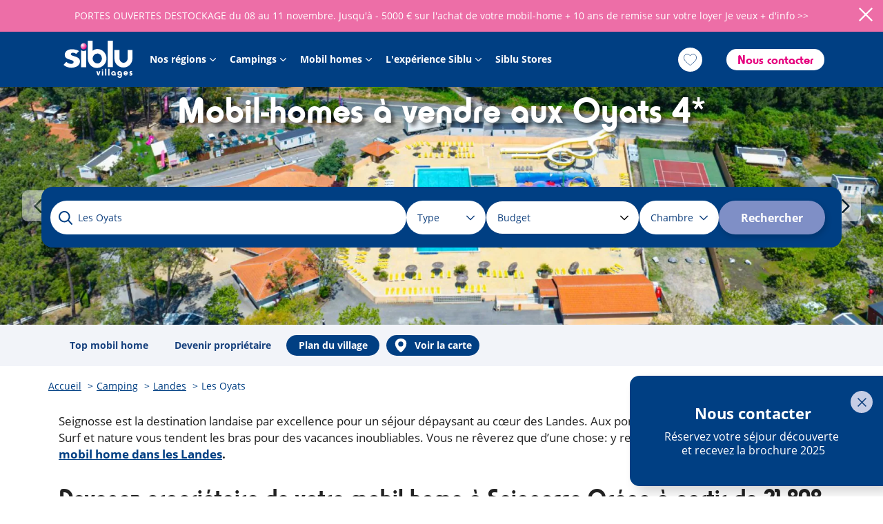

--- FILE ---
content_type: text/html; charset=UTF-8
request_url: https://mobilhome.siblu.fr/camping/landes/les-oyats
body_size: 251017
content:
<!DOCTYPE html>
<html lang="fr" dir="ltr" prefix="content: http://purl.org/rss/1.0/modules/content/  dc: http://purl.org/dc/terms/  foaf: http://xmlns.com/foaf/0.1/  og: http://ogp.me/ns#  rdfs: http://www.w3.org/2000/01/rdf-schema#  schema: http://schema.org/  sioc: http://rdfs.org/sioc/ns#  sioct: http://rdfs.org/sioc/types#  skos: http://www.w3.org/2004/02/skos/core#  xsd: http://www.w3.org/2001/XMLSchema# ">
  <head>
    <meta charset="utf-8" />
<noscript><style>form.antibot * :not(.antibot-message) { display: none !important; }</style>
</noscript><script>window.dataLayer = window.dataLayer || []; window.dataLayer.push({"drupalLanguage":"fr","drupalCountry":"FR","siteName":"Siblu FR","entityCreated":"1669023859","entityLangcode":"fr","entityStatus":"1","entityUid":"8","entityUuid":"8ee8a668-3b3b-4805-9987-c3172f3ffe30","entityVid":"8802","entityName":"marine.linares","entityType":"node","entityBundle":"landing_page","entityId":"120","entityTitle":"Les Oyats","entityTaxonomy":{"city":{"494":"Seignosse"},"department":{"459":"Landes"},"region":{"343":"Nouvelle-Aquitaine"}},"userUid":0});</script>
<link rel="canonical" href="https://mobilhome.siblu.fr/camping/landes/les-oyats" />
<meta name="description" content="Devenez propriétaire de votre mobil home à Les Oyats dans les Landes, large choix de mobil homes neufs et d&#039;occasion." />
<meta name="Generator" content="Drupal 9 (https://www.drupal.org); Commerce 2" />
<meta name="MobileOptimized" content="width" />
<meta name="HandheldFriendly" content="true" />
<meta name="viewport" content="width=device-width, initial-scale=1, maximum-scale=1, minimum-scale=1, user-scalable=no" />
<link rel="icon" href="/themes/custom/siblu/favicon.ico" type="image/vnd.microsoft.icon" />
<link rel="alternate" hreflang="fr" href="https://mobilhome.siblu.fr/camping/landes/les-oyats" />
<link rel="preload" href="/themes/custom/siblu/dist/259d573294af5fdbf8a087336fe5462e.woff2" as="font" type="font/woff2" crossorigin="anonymous" />
<link rel="preload" href="/themes/custom/siblu/dist/4334c2753ff9f057d9de926e66882c9e.woff2" as="font" type="font/woff2" crossorigin="anonymous" />
<link rel="preload" href="/themes/custom/siblu/dist/5c1c4a8e11d44ffc7a13115b0bd829f3.woff2" as="font" type="font/woff2" crossorigin="anonymous" />
<link rel="preload" href="/themes/custom/siblu/dist/b596676fc00af9806c16a12e9a0350f8.woff2" as="font" type="font/woff2" crossorigin="anonymous" />
<link rel="preload" href="/themes/custom/siblu/dist/ef13a77fc623a0a7ccf8e1905e279ef3.woff2" as="font" type="font/woff2" crossorigin="anonymous" />
<link rel="preload" href="/themes/custom/siblu/dist/ff9d619b59f5cb3529b100448f398ac5.woff2" as="font" type="font/woff2" crossorigin="anonymous" />
<script src="/modules/custom/siblu_external_script/js/didomi.js"></script>
<script type="didomi/javascript" data-vendor="c:abtasty2-izjJRMEi" src="https://try.abtasty.com/0e95c575cbeb6cde152bf5863cfdc7f7.js" defer="defer"></script>
<script src="/sites/default/files/google_tag/google_tag/siblu_gtm/google_tag.script.js?t4vz4z" defer="defer"></script>

    <title>Achat / Vente de mobil-home neuf ou occasion | Camping Les Oyats | Seignosse (40) | Siblu</title>
    <link rel="stylesheet" media="all" href="/sites/default/files/css/css__Iibc0yKtMu74Yh5smVF6xyOqiF4Qgs5yPf54K2cq30.css" />
<link rel="stylesheet" media="all" href="/sites/default/files/css/css_0hme8_nPnQeHX9ElKu520k9RZ9U9ZgwgUvnb5dOVLt8.css" />

    
  </head>
  <body class="path-node page-node-type-landing-page">
        <a href="#main-content" class="visually-hidden focusable skip-link">
      Aller au contenu principal
    </a>
    <noscript aria-hidden="true"><iframe src="https://www.googletagmanager.com/ns.html?id=GTM-WM9RJ7" height="0" width="0" style="display:none;visibility:hidden"></iframe></noscript>
      <div class="dialog-off-canvas-main-canvas" data-off-canvas-main-canvas>
    


  <div class="l-site-template has-banner">
          <header class="l-site-template__header" role="banner">
                  <div class="site-banner">
            <div class="site-banner__content">
              <p>PORTES OUVERTES DESTOCKAGE du 08 au 11 novembre. Jusqu'à - 5000 € sur l'achat de votre mobil-home + 10 ans de remise sur votre loyer&nbsp;<a href="https://mobilhome.siblu.fr/destockage-mobil-home?utm_source=bannière&amp;utm_campaign=JPO" title="Je veux + d'infos &gt;&gt;">Je veux + d'info &gt;&gt;</a></p>

            </div>
            <button class="site-banner__close-button" aria-label="Close banner">
              <svg aria-hidden="true">
                <use xlink:href="/themes/custom/siblu/dist/svg/sprite.svg#svg-cross"></use>
              </svg>
            </button>
          </div>
                <div class="h-container space-call-btn">
          <div class="l-site-template__header-content">
                          <div class="l-site-template__header-left">
                                  <button class="no-button l-site-template__iconic-button l-site-template__iconic-button--burger" aria-label="Show side menu" aria-expanded="false">
                    <svg aria-hidden="true">
                      <use xlink:href="/themes/custom/siblu/dist/svg/sprite.svg#svg-burger"></use>
                    </svg>
                  </button>
                                                  <div  class="l-site-template__logo">
                    <div class="block-region-first-region"><div class="block block-system block-system-branding-block">
  
    
        <a href="/" rel="home" class="site-logo">
      <img src="/themes/custom/siblu/logo.svg" alt="Accueil" width="123" height="60" loading="lazy"/>
    </a>
      </div>
<div class="views-element-container block block-views block-views-blockblock-placement-block-3">
  
    
      <div><div class="view view-block-placement view-id-block_placement view-display-id-block_3 js-view-dom-id-e726ab98d400dbce605f761ee1984bf1122bd7ef9725a7feed2ff27a79f2676a">
  
    
          <div class="attachment attachment-before">
      <div></div>

    </div>
  
  
          </div>
</div>

  </div>
<div class="mobile-search-block">
  <div>
    <?xml version="1.0" encoding="UTF-8"?>
<svg id="Calque_1" data-name="Calque 1" xmlns="http://www.w3.org/2000/svg" viewBox="0 0 231.13 231">
  <defs>
    <style>
      .cls-1 {
      fill: #fff;
      }

      .cls-2 {
      fill: #003f83;
      }
    </style>
  </defs>
  <path class="cls-2" d="m9.33,90.62c.24,45.59,37.19,80.79,81.46,80.76,45.24-.39,80.91-37.36,80.58-81.37-.34-45.57-37.15-80.96-81.34-80.71C44.44,9.55,9.09,46.45,9.33,90.62ZM107.37,2c4.03.74,8,1.91,11.92,3.14,6.31,1.99,12.28,4.77,17.84,8.35,3.64,2.34,7.26,4.76,10.59,7.5,6.79,5.62,12.67,12.13,17.57,19.48,3.44,5.17,6.45,10.61,8.62,16.43,1.51,4.02,2.61,8.2,3.83,12.33,2.06,7.02,2.62,14.23,2.68,24.05-.28,2.57-.61,7.68-1.41,12.72-.85,5.36-2.34,10.59-4.27,15.69-2.27,6.03-5.11,11.76-8.6,17.17-.42.65-.65,1.17.04,1.86,10.05,10.03,20.06,20.1,30.11,30.13,9.68,9.68,19.48,19.25,29.07,29.02,5.08,5.19,6.83,11.55,4.52,18.53-2.22,6.68-7,10.8-14.02,12.06-6.81,1.21-12.28-1.37-16.98-6.11-7.64-7.69-15.32-15.33-22.97-22.99-10.23-10.25-20.45-20.5-30.67-30.75-1.47-1.47-3-2.87-4.43-4.38-.58-.61-1.05-.66-1.74-.26-3.21,1.84-6.34,3.81-9.67,5.4-3.51,1.68-7.15,3.15-10.84,4.42-10.68,3.66-21.72,5.06-32.97,4.44-4.52-.24-9.08-.83-13.51-1.75-4.86-1.01-9.61-2.49-14.28-4.28-6.12-2.35-11.86-5.37-17.3-8.96-6.97-4.6-13.15-10.15-18.58-16.49-5.06-5.92-9.43-12.32-12.62-19.44-1.9-4.25-3.72-8.57-5.12-13C1.05,106.39-.21,96.16.4,85.77c.25-4.17.81-8.35,1.61-12.45.81-4.11,1.92-8.17,3.2-12.16,2-6.21,4.75-12.13,8.28-17.63,2.34-3.63,4.78-7.24,7.52-10.57,5.61-6.8,12.1-12.7,19.46-17.58,5.18-3.43,10.6-6.45,16.43-8.62,4.02-1.5,8.18-2.64,12.31-3.84C77.22.59,85.45-.03,93.72.36c4.57.22,9.15.81,13.65,1.64Zm98.75,216.81c2.52,2.5,5.46,3.62,9.15,2.62,3.41-.91,6.64-4.6,6.6-8.59-.06-2.71-1.19-4.94-3.08-6.83-4.24-4.23-8.48-8.46-12.72-12.7-8.67-8.67-17.35-17.33-25.99-26.02-.7-.7-1.09-.57-1.7.05-3.64,3.67-7.3,7.32-10.98,10.94-.75.73-.69,1.21.02,1.91,3.21,3.15,6.36,6.35,9.54,9.53,9.72,9.7,19.41,19.42,29.16,29.09Zm-46.69-46.62c.54.55.86.41,1.37-.03,3.97-3.48,7.68-7.21,11.19-11.15.68-.77.7-1.18-.04-1.9-3.02-2.94-5.98-5.95-8.96-8.93-.97-.96-1.96-1.89-2.96-2.85-2.11,2.31-4.02,4.54-6.09,6.61s-4.3,3.97-6.47,5.96c.08.23.08.33.13.38,3.94,3.97,7.9,7.93,11.83,11.91Z"/>
  <path class="cls-1" d="m178.38,167.34c.61-.62,1-.75,1.7-.05,8.64,8.69,17.32,17.35,25.99,26.02,4.24,4.24,8.48,8.47,12.72,12.7,1.89,1.89,3.02,4.12,3.08,6.83.04,3.99-3.19,7.68-6.6,8.59-3.69,1-6.63-.12-9.15-2.62-9.75-9.67-19.44-19.39-29.16-29.09-3.18-3.18-6.33-6.38-9.54-9.53-.71-.7-.77-1.18-.02-1.91,3.68-3.62,7.34-7.27,10.98-10.94Z"/>
  <path class="cls-2" d="m90.35,18.3c39.84.03,72,32.25,71.99,72-.02,39.83-32.1,71.84-71.99,72.04-39.68-.14-71.97-32.09-72.02-71.98-.06-39.73,32.23-72.09,72.02-72.06ZM27.35,90.19c-.08,34.91,27.68,62.75,62.91,63.2,34.96-.33,63.04-27.87,63.07-63.03.04-35-27.83-63.02-62.96-63.04-34.91-.03-62.94,27.71-63.02,62.87Z"/>
  <path class="cls-1" d="m90.03,9.3c44.19-.25,81,35.14,81.34,80.71.33,44.01-35.34,80.98-80.58,81.37-44.27.03-81.22-35.17-81.46-80.76-.24-44.17,35.11-81.07,80.7-81.32ZM18.33,90.36c.05,39.89,32.34,71.84,72.02,71.98,39.89-.2,71.97-32.21,71.99-72.04.01-39.75-32.15-71.97-71.99-72-39.79-.03-72.08,32.33-72.02,72.06Z"/>
  <path class="cls-2" d="m107.52,39.05c7.62,2.6,14.39,6.69,20.21,12.27,5.5,5.27,9.7,11.43,12.58,18.5.69,1.7,1.11,3.29.08,5.06-1.6,2.78-6.07,2.96-7.67-.19-1.11-2.18-2.04-4.45-3.25-6.57-3.74-6.54-8.82-11.82-15.2-15.86-3.9-2.48-8.06-4.44-12.53-5.47-3.58-.83-7.28-1.13-10.94-1.52-1.55-.16-2.92-.49-3.92-1.72-1.17-1.45-1.35-3.13-.54-4.76.74-1.51,2.1-2.34,3.8-2.49.71-.06,1.44-.01,2.44-.01,4.91.24,10.02,1.08,14.94,2.76Z"/>
  <path class="cls-1" d="m159.43,172.19c-3.93-3.98-7.89-7.94-11.83-11.91-.05-.05-.05-.15-.13-.38,2.17-1.99,4.4-3.89,6.47-5.96s3.98-4.3,6.09-6.61c1,.96,1.99,1.89,2.96,2.85,2.98,2.98,5.94,5.99,8.96,8.93.74.72.72,1.13.04,1.9-3.51,3.94-7.22,7.67-11.19,11.15-.51.44-.83.58-1.37.03Z"/>
  <path class="cls-1" d="m90.37,27.32c35.13.02,63,28.04,62.96,63.04-.03,35.16-28.11,62.7-63.07,63.03-35.23-.45-62.99-28.29-62.91-63.2.08-35.16,28.11-62.9,63.02-62.87Zm45.07,62.96c.05,2.48,1.89,4.4,4.41,4.51,2.34.1,4.48-2.08,4.51-4.46.02-2.36-2.09-4.57-4.45-4.5-2.46.07-4.43,1.92-4.47,4.45Zm-33.7-43.49c4.47,1.03,8.63,2.99,12.53,5.47,6.38,4.04,11.46,9.32,15.2,15.86,1.21,2.12,2.14,4.39,3.25,6.57,1.6,3.15,6.07,2.97,7.67.19,1.03-1.77.61-3.36-.08-5.06-2.88-7.07-7.08-13.23-12.58-18.5-5.82-5.58-12.59-9.67-20.21-12.27-4.92-1.68-10.03-2.52-14.94-2.76-1,0-1.73-.05-2.44.01-1.7.15-3.06.98-3.8,2.49-.81,1.63-.63,3.31.54,4.76,1,1.23,2.37,1.56,3.92,1.72,3.66.39,7.36.69,10.94,1.52Z"/>
  <path class="cls-2" d="m139.85,94.79c-2.52-.11-4.36-2.03-4.41-4.51.04-2.53,2.01-4.38,4.47-4.45,2.36-.07,4.47,2.14,4.45,4.5-.03,2.38-2.17,4.56-4.51,4.46Z"/>
</svg>

  </div>
</div>


<div class="block block-siblu-flags block-favourites-counter-block button-favorites button-favorites--white">
  
    
      <a href="/siblu-flags/favourites" class="use-ajax">Favourites <span class="favourites-counter"> <span></a>
  </div>
</div>
                  </div>
                              </div>
                                      <div class="l-site-template__header-right">
                                  <div class="l-site-template__overlay"></div>
                  <div  class="l-site-template__side-nav">
                    <div class="l-site-template__side-nav-header">
                      <div class="no-button l-site-template__iconic-button l-site-template__iconic-button--cross" aria-label="Hide side menu" aria-expanded="false">
                        <svg aria-hidden="true">
                          <use xlink:href="/themes/custom/siblu/dist/svg/sprite.svg#svg-cross"></use>
                        </svg>
                      </div>
                    </div>
                    <div class="l-site-template__side-nav-content">
                      <div class="block-region-second-region"><nav role="navigation" aria-labelledby="-menu" class="block block-menu navigation menu--main">
            
    <div class="visually-hidden" id="-menu">Main navigation</div>
  

        
              <ul class="menu">
                                                    <li class="menu-item menu-item--expanded menu-item--">
        <div class="menu-item__container menu-item__container--expanded">
          <a href="/" data-drupal-link-system-path="&lt;front&gt;">Nos régions</a>
                      <div class="menu-item__icon-container">
              <svg class="menu-item__icon menu-item__icon--plus" aria-hidden="true">
                <use xlink:href="/themes/custom/siblu/dist/svg/sprite.svg#svg-plus"></use>
              </svg>
              <svg class="menu-item__icon menu-item__icon--minus" aria-hidden="true">
                <use xlink:href="/themes/custom/siblu/dist/svg/sprite.svg#svg-minus"></use>
              </svg>
              <svg class="menu-item__icon menu-item__icon--arrow" aria-hidden="true">
                <use xlink:href="/themes/custom/siblu/dist/svg/sprite.svg#svg-arrow"></use>
              </svg>
            </div>
                  </div>
                                <ul class="menu">
                          <li class="menu-item">
        <div class="menu-item__container">
          <a href="/camping/normandie" data-drupal-link-system-path="node/65">Normandie</a>
                  </div>
              </li>
                      <li class="menu-item">
        <div class="menu-item__container">
          <a href="/camping/loir-et-cher" data-drupal-link-system-path="node/63">Loir et Cher</a>
                  </div>
              </li>
                      <li class="menu-item">
        <div class="menu-item__container">
          <a href="/camping/bretagne-sud" data-drupal-link-system-path="node/70">Bretagne Sud</a>
                  </div>
              </li>
                      <li class="menu-item">
        <div class="menu-item__container">
          <a href="/camping/loire-atlantique" data-drupal-link-system-path="node/50">Loire Atlantique</a>
                  </div>
              </li>
                      <li class="menu-item">
        <div class="menu-item__container">
          <a href="/camping/vendee" data-drupal-link-system-path="node/56">Vendée</a>
                  </div>
              </li>
                      <li class="menu-item">
        <div class="menu-item__container">
          <a href="/camping/charente-maritime" data-drupal-link-system-path="node/44">Charente Maritime</a>
                  </div>
              </li>
                      <li class="menu-item">
        <div class="menu-item__container">
          <a href="/camping/gironde" data-drupal-link-system-path="node/71">Gironde</a>
                  </div>
              </li>
                      <li class="menu-item">
        <div class="menu-item__container">
          <a href="/camping/landes" data-drupal-link-system-path="node/59">Landes</a>
                  </div>
              </li>
                      <li class="menu-item">
        <div class="menu-item__container">
          <a href="/camping/languedoc-roussillon" data-drupal-link-system-path="node/58">Languedoc Roussillon</a>
                  </div>
              </li>
                      <li class="menu-item">
        <div class="menu-item__container">
          <a href="/camping/paca" data-drupal-link-system-path="node/53">Var - Côte d&#039;Azur</a>
                  </div>
              </li>
                      <li class="menu-item">
        <div class="menu-item__container">
          <a href="/camping/rhone" data-drupal-link-system-path="node/61">Rhône</a>
                  </div>
              </li>
        </ul>
  
              </li>
                                                <li class="menu-item menu-item--expanded menu-item--active-trail menu-item--">
        <div class="menu-item__container menu-item__container--expanded">
          <span>Campings</span>
                      <div class="menu-item__icon-container">
              <svg class="menu-item__icon menu-item__icon--plus" aria-hidden="true">
                <use xlink:href="/themes/custom/siblu/dist/svg/sprite.svg#svg-plus"></use>
              </svg>
              <svg class="menu-item__icon menu-item__icon--minus" aria-hidden="true">
                <use xlink:href="/themes/custom/siblu/dist/svg/sprite.svg#svg-minus"></use>
              </svg>
              <svg class="menu-item__icon menu-item__icon--arrow" aria-hidden="true">
                <use xlink:href="/themes/custom/siblu/dist/svg/sprite.svg#svg-arrow"></use>
              </svg>
            </div>
                  </div>
                                <ul class="menu">
                                                    <li class="menu-item menu-item--expanded menu-item--">
        <div class="menu-item__container menu-item__container--expanded">
          <span>Normandie</span>
                      <div class="menu-item__icon-container">
              <svg class="menu-item__icon menu-item__icon--plus" aria-hidden="true">
                <use xlink:href="/themes/custom/siblu/dist/svg/sprite.svg#svg-plus"></use>
              </svg>
              <svg class="menu-item__icon menu-item__icon--minus" aria-hidden="true">
                <use xlink:href="/themes/custom/siblu/dist/svg/sprite.svg#svg-minus"></use>
              </svg>
              <svg class="menu-item__icon menu-item__icon--arrow" aria-hidden="true">
                <use xlink:href="/themes/custom/siblu/dist/svg/sprite.svg#svg-arrow"></use>
              </svg>
            </div>
                  </div>
                                <ul class="menu">
                                                    <li class="menu-item menu-item--">
        <div class="menu-item__container">
          <a href="/camping/normandie/domaine-de-litteau" data-drupal-link-system-path="node/77">Domaine de Litteau</a>
                  </div>
              </li>
        </ul>
  
              </li>
                      <li class="menu-item menu-item--expanded">
        <div class="menu-item__container menu-item__container--expanded">
          <span>Bretagne Sud</span>
                      <div class="menu-item__icon-container">
              <svg class="menu-item__icon menu-item__icon--plus" aria-hidden="true">
                <use xlink:href="/themes/custom/siblu/dist/svg/sprite.svg#svg-plus"></use>
              </svg>
              <svg class="menu-item__icon menu-item__icon--minus" aria-hidden="true">
                <use xlink:href="/themes/custom/siblu/dist/svg/sprite.svg#svg-minus"></use>
              </svg>
              <svg class="menu-item__icon menu-item__icon--arrow" aria-hidden="true">
                <use xlink:href="/themes/custom/siblu/dist/svg/sprite.svg#svg-arrow"></use>
              </svg>
            </div>
                  </div>
                                <ul class="menu">
                          <li class="menu-item">
        <div class="menu-item__container">
          <a href="/camping/bretagne-sud/domaine-de-kerlann" data-drupal-link-system-path="node/35">Domaine de Kerlann</a>
                  </div>
              </li>
                      <li class="menu-item">
        <div class="menu-item__container">
          <a href="/camping/bretagne-sud/le-conguel" data-drupal-link-system-path="node/36">Le Conguel</a>
                  </div>
              </li>
        </ul>
  
              </li>
                      <li class="menu-item menu-item--expanded">
        <div class="menu-item__container menu-item__container--expanded">
          <span>Loire Atlantique</span>
                      <div class="menu-item__icon-container">
              <svg class="menu-item__icon menu-item__icon--plus" aria-hidden="true">
                <use xlink:href="/themes/custom/siblu/dist/svg/sprite.svg#svg-plus"></use>
              </svg>
              <svg class="menu-item__icon menu-item__icon--minus" aria-hidden="true">
                <use xlink:href="/themes/custom/siblu/dist/svg/sprite.svg#svg-minus"></use>
              </svg>
              <svg class="menu-item__icon menu-item__icon--arrow" aria-hidden="true">
                <use xlink:href="/themes/custom/siblu/dist/svg/sprite.svg#svg-arrow"></use>
              </svg>
            </div>
                  </div>
                                <ul class="menu">
                          <li class="menu-item">
        <div class="menu-item__container">
          <a href="/camping/loire-atlantique/les-pierres-couchees" data-drupal-link-system-path="node/42">Les Pierres Couchées</a>
                  </div>
              </li>
                                                <li class="menu-item menu-item--">
        <div class="menu-item__container">
          <a href="/camping/loire-atlantique/le-bois-bayadene" data-drupal-link-system-path="node/114">Le Bois de Bayadène</a>
                  </div>
              </li>
        </ul>
  
              </li>
                      <li class="menu-item menu-item--expanded">
        <div class="menu-item__container menu-item__container--expanded">
          <span>Loir et Cher</span>
                      <div class="menu-item__icon-container">
              <svg class="menu-item__icon menu-item__icon--plus" aria-hidden="true">
                <use xlink:href="/themes/custom/siblu/dist/svg/sprite.svg#svg-plus"></use>
              </svg>
              <svg class="menu-item__icon menu-item__icon--minus" aria-hidden="true">
                <use xlink:href="/themes/custom/siblu/dist/svg/sprite.svg#svg-minus"></use>
              </svg>
              <svg class="menu-item__icon menu-item__icon--arrow" aria-hidden="true">
                <use xlink:href="/themes/custom/siblu/dist/svg/sprite.svg#svg-arrow"></use>
              </svg>
            </div>
                  </div>
                                <ul class="menu">
                          <li class="menu-item">
        <div class="menu-item__container">
          <a href="/camping/loir-et-cher/domaine-de-dugny" data-drupal-link-system-path="node/78">Domaine de Dugny</a>
                  </div>
              </li>
        </ul>
  
              </li>
                      <li class="menu-item menu-item--expanded">
        <div class="menu-item__container menu-item__container--expanded">
          <span>Vendée</span>
                      <div class="menu-item__icon-container">
              <svg class="menu-item__icon menu-item__icon--plus" aria-hidden="true">
                <use xlink:href="/themes/custom/siblu/dist/svg/sprite.svg#svg-plus"></use>
              </svg>
              <svg class="menu-item__icon menu-item__icon--minus" aria-hidden="true">
                <use xlink:href="/themes/custom/siblu/dist/svg/sprite.svg#svg-minus"></use>
              </svg>
              <svg class="menu-item__icon menu-item__icon--arrow" aria-hidden="true">
                <use xlink:href="/themes/custom/siblu/dist/svg/sprite.svg#svg-arrow"></use>
              </svg>
            </div>
                  </div>
                                <ul class="menu">
                          <li class="menu-item">
        <div class="menu-item__container">
          <a href="/camping/vendee/le-bois-dormant" data-drupal-link-system-path="node/43">Le Bois Dormant</a>
                  </div>
              </li>
                      <li class="menu-item">
        <div class="menu-item__container">
          <a href="/camping/vendee/le-bois-masson" data-drupal-link-system-path="node/51">Le Bois Masson</a>
                  </div>
              </li>
        </ul>
  
              </li>
                      <li class="menu-item menu-item--expanded">
        <div class="menu-item__container menu-item__container--expanded">
          <span>Charente Maritime</span>
                      <div class="menu-item__icon-container">
              <svg class="menu-item__icon menu-item__icon--plus" aria-hidden="true">
                <use xlink:href="/themes/custom/siblu/dist/svg/sprite.svg#svg-plus"></use>
              </svg>
              <svg class="menu-item__icon menu-item__icon--minus" aria-hidden="true">
                <use xlink:href="/themes/custom/siblu/dist/svg/sprite.svg#svg-minus"></use>
              </svg>
              <svg class="menu-item__icon menu-item__icon--arrow" aria-hidden="true">
                <use xlink:href="/themes/custom/siblu/dist/svg/sprite.svg#svg-arrow"></use>
              </svg>
            </div>
                  </div>
                                <ul class="menu">
                          <li class="menu-item">
        <div class="menu-item__container">
          <a href="/camping/charente-maritime/bonne-anse-plage" data-drupal-link-system-path="node/15">Bonne Anse Plage</a>
                  </div>
              </li>
                      <li class="menu-item">
        <div class="menu-item__container">
          <a href="/camping/charente-maritime/la-pignade" data-drupal-link-system-path="node/52">La Pignade</a>
                  </div>
              </li>
                      <li class="menu-item">
        <div class="menu-item__container">
          <a href="/camping/charente-maritime/les-charmettes" data-drupal-link-system-path="node/9">Les Charmettes</a>
                  </div>
              </li>
                      <li class="menu-item">
        <div class="menu-item__container">
          <a href="/camping/charente-maritime/mer-et-soleil-doleron" data-drupal-link-system-path="node/75">Mer et Soleil d&#039;Oléron</a>
                  </div>
              </li>
        </ul>
  
              </li>
                      <li class="menu-item menu-item--expanded">
        <div class="menu-item__container menu-item__container--expanded">
          <span>Gironde</span>
                      <div class="menu-item__icon-container">
              <svg class="menu-item__icon menu-item__icon--plus" aria-hidden="true">
                <use xlink:href="/themes/custom/siblu/dist/svg/sprite.svg#svg-plus"></use>
              </svg>
              <svg class="menu-item__icon menu-item__icon--minus" aria-hidden="true">
                <use xlink:href="/themes/custom/siblu/dist/svg/sprite.svg#svg-minus"></use>
              </svg>
              <svg class="menu-item__icon menu-item__icon--arrow" aria-hidden="true">
                <use xlink:href="/themes/custom/siblu/dist/svg/sprite.svg#svg-arrow"></use>
              </svg>
            </div>
                  </div>
                                <ul class="menu">
                          <li class="menu-item">
        <div class="menu-item__container">
          <a href="/camping/gironde/domaine-de-soulac" data-drupal-link-system-path="node/64">Domaine de Soulac</a>
                  </div>
              </li>
                      <li class="menu-item">
        <div class="menu-item__container">
          <a href="/camping/gironde/les-viviers" data-drupal-link-system-path="node/68">Les Viviers</a>
                  </div>
              </li>
                                                <li class="menu-item menu-item--">
        <div class="menu-item__container">
          <a href="/camping/gironde/les-embruns" data-drupal-link-system-path="node/123">Les Embruns</a>
                  </div>
              </li>
        </ul>
  
              </li>
                      <li class="menu-item menu-item--expanded menu-item--active-trail">
        <div class="menu-item__container menu-item__container--expanded">
          <span>Landes</span>
                      <div class="menu-item__icon-container">
              <svg class="menu-item__icon menu-item__icon--plus" aria-hidden="true">
                <use xlink:href="/themes/custom/siblu/dist/svg/sprite.svg#svg-plus"></use>
              </svg>
              <svg class="menu-item__icon menu-item__icon--minus" aria-hidden="true">
                <use xlink:href="/themes/custom/siblu/dist/svg/sprite.svg#svg-minus"></use>
              </svg>
              <svg class="menu-item__icon menu-item__icon--arrow" aria-hidden="true">
                <use xlink:href="/themes/custom/siblu/dist/svg/sprite.svg#svg-arrow"></use>
              </svg>
            </div>
                  </div>
                                <ul class="menu">
                          <li class="menu-item">
        <div class="menu-item__container">
          <a href="/camping/landes/la-reserve" data-drupal-link-system-path="node/73">La Réserve</a>
                  </div>
              </li>
                      <li class="menu-item">
        <div class="menu-item__container">
          <a href="/camping/landes/les-dunes-de-contis" data-drupal-link-system-path="node/72">Les Dunes de Contis</a>
                  </div>
              </li>
                                                <li class="menu-item menu-item--">
        <div class="menu-item__container">
          <a href="/camping/landes/la-plage" data-drupal-link-system-path="node/122">La Plage</a>
                  </div>
              </li>
                                                <li class="menu-item menu-item--">
        <div class="menu-item__container">
          <a href="/camping/landes/la-pointe" data-drupal-link-system-path="node/119">La Pointe</a>
                  </div>
              </li>
                                                <li class="menu-item menu-item--">
        <div class="menu-item__container">
          <a href="/camping/landes/le-pipiou" data-drupal-link-system-path="node/121">Le Pipiou</a>
                  </div>
              </li>
                                                <li class="menu-item menu-item--active-trail menu-item--">
        <div class="menu-item__container">
          <a href="/camping/landes/les-oyats" data-drupal-link-system-path="node/120" class="is-active">Les Oyats</a>
                  </div>
              </li>
        </ul>
  
              </li>
                      <li class="menu-item menu-item--expanded">
        <div class="menu-item__container menu-item__container--expanded">
          <span>Languedoc Roussillon</span>
                      <div class="menu-item__icon-container">
              <svg class="menu-item__icon menu-item__icon--plus" aria-hidden="true">
                <use xlink:href="/themes/custom/siblu/dist/svg/sprite.svg#svg-plus"></use>
              </svg>
              <svg class="menu-item__icon menu-item__icon--minus" aria-hidden="true">
                <use xlink:href="/themes/custom/siblu/dist/svg/sprite.svg#svg-minus"></use>
              </svg>
              <svg class="menu-item__icon menu-item__icon--arrow" aria-hidden="true">
                <use xlink:href="/themes/custom/siblu/dist/svg/sprite.svg#svg-arrow"></use>
              </svg>
            </div>
                  </div>
                                <ul class="menu">
                          <li class="menu-item">
        <div class="menu-item__container">
          <a href="/camping/languedoc-roussillon/mar-estang" data-drupal-link-system-path="node/46">Mar Estang</a>
                  </div>
              </li>
                      <li class="menu-item">
        <div class="menu-item__container">
          <a href="/camping/languedoc-roussillon/le-lac-des-reves" data-drupal-link-system-path="node/55">Le Lac des Rêves</a>
                  </div>
              </li>
                      <li class="menu-item">
        <div class="menu-item__container">
          <a href="/camping/languedoc-roussillon/la-carabasse" data-drupal-link-system-path="node/57">La Carabasse</a>
                  </div>
              </li>
                      <li class="menu-item">
        <div class="menu-item__container">
          <a href="/camping/languedoc-roussillon/les-sables-du-midi" data-drupal-link-system-path="node/66">Les Sables du Midi</a>
                  </div>
              </li>
                                                <li class="menu-item menu-item--">
        <div class="menu-item__container">
          <a href="/camping/pyrenees-orientales/le-marisol" data-drupal-link-system-path="node/124">Le Marisol</a>
                  </div>
              </li>
        </ul>
  
              </li>
                      <li class="menu-item menu-item--expanded">
        <div class="menu-item__container menu-item__container--expanded">
          <span>PACA</span>
                      <div class="menu-item__icon-container">
              <svg class="menu-item__icon menu-item__icon--plus" aria-hidden="true">
                <use xlink:href="/themes/custom/siblu/dist/svg/sprite.svg#svg-plus"></use>
              </svg>
              <svg class="menu-item__icon menu-item__icon--minus" aria-hidden="true">
                <use xlink:href="/themes/custom/siblu/dist/svg/sprite.svg#svg-minus"></use>
              </svg>
              <svg class="menu-item__icon menu-item__icon--arrow" aria-hidden="true">
                <use xlink:href="/themes/custom/siblu/dist/svg/sprite.svg#svg-arrow"></use>
              </svg>
            </div>
                  </div>
                                <ul class="menu">
                          <li class="menu-item">
        <div class="menu-item__container">
          <a href="/camping/var/le-montourey" data-drupal-link-system-path="node/69">Le Montourey</a>
                  </div>
              </li>
        </ul>
  
              </li>
                      <li class="menu-item menu-item--expanded">
        <div class="menu-item__container menu-item__container--expanded">
          <span>Rhône</span>
                      <div class="menu-item__icon-container">
              <svg class="menu-item__icon menu-item__icon--plus" aria-hidden="true">
                <use xlink:href="/themes/custom/siblu/dist/svg/sprite.svg#svg-plus"></use>
              </svg>
              <svg class="menu-item__icon menu-item__icon--minus" aria-hidden="true">
                <use xlink:href="/themes/custom/siblu/dist/svg/sprite.svg#svg-minus"></use>
              </svg>
              <svg class="menu-item__icon menu-item__icon--arrow" aria-hidden="true">
                <use xlink:href="/themes/custom/siblu/dist/svg/sprite.svg#svg-arrow"></use>
              </svg>
            </div>
                  </div>
                                <ul class="menu">
                          <li class="menu-item">
        <div class="menu-item__container">
          <a href="/camping/rhone/les-rives-de-condrieu" data-drupal-link-system-path="node/74">Les Rives de Condrieu</a>
                  </div>
              </li>
        </ul>
  
              </li>
        </ul>
  
              </li>
                                                <li class="menu-item menu-item--expanded menu-item--">
        <div class="menu-item__container menu-item__container--expanded">
          <a href="/acheter-neuf" data-drupal-link-system-path="node/25">Mobil homes</a>
                      <div class="menu-item__icon-container">
              <svg class="menu-item__icon menu-item__icon--plus" aria-hidden="true">
                <use xlink:href="/themes/custom/siblu/dist/svg/sprite.svg#svg-plus"></use>
              </svg>
              <svg class="menu-item__icon menu-item__icon--minus" aria-hidden="true">
                <use xlink:href="/themes/custom/siblu/dist/svg/sprite.svg#svg-minus"></use>
              </svg>
              <svg class="menu-item__icon menu-item__icon--arrow" aria-hidden="true">
                <use xlink:href="/themes/custom/siblu/dist/svg/sprite.svg#svg-arrow"></use>
              </svg>
            </div>
                  </div>
                                <ul class="menu">
                                                    <li class="menu-item menu-item--">
        <div class="menu-item__container">
          <a href="/recherche" data-drupal-link-system-path="search">Mobil-homes en vente</a>
                  </div>
              </li>
                      <li class="menu-item">
        <div class="menu-item__container">
          <a href="/acheter-neuf" data-drupal-link-system-path="node/25">Mobil homes neufs</a>
                  </div>
              </li>
                      <li class="menu-item">
        <div class="menu-item__container">
          <a href="/occasion" data-drupal-link-system-path="node/87">Mobil homes occasions </a>
                  </div>
              </li>
                                                <li class="menu-item menu-item--">
        <div class="menu-item__container">
          <a href="/mobil-home-solaire" title="Mobil homes solaires" data-drupal-link-system-path="node/139">Mobil homes solaires</a>
                  </div>
              </li>
                                                <li class="menu-item menu-item--">
        <div class="menu-item__container">
          <a href="https://mobilhome.siblu.fr/mobilhome-%C3%A0-vendre" title="Mobil homes en déstockage">Mobil homes en déstockage</a>
                  </div>
              </li>
                                                <li class="menu-item menu-item--">
        <div class="menu-item__container">
          <a href="/mobilhome-occasion-bord-de-mer" data-drupal-link-system-path="node/179">Mobil homes en bord de mer</a>
                  </div>
              </li>
        </ul>
  
              </li>
                                                <li class="menu-item menu-item--expanded menu-item--">
        <div class="menu-item__container menu-item__container--expanded">
          <a href="/avantages-proprietaires" data-drupal-link-system-path="node/22">L&#039;expérience Siblu</a>
                      <div class="menu-item__icon-container">
              <svg class="menu-item__icon menu-item__icon--plus" aria-hidden="true">
                <use xlink:href="/themes/custom/siblu/dist/svg/sprite.svg#svg-plus"></use>
              </svg>
              <svg class="menu-item__icon menu-item__icon--minus" aria-hidden="true">
                <use xlink:href="/themes/custom/siblu/dist/svg/sprite.svg#svg-minus"></use>
              </svg>
              <svg class="menu-item__icon menu-item__icon--arrow" aria-hidden="true">
                <use xlink:href="/themes/custom/siblu/dist/svg/sprite.svg#svg-arrow"></use>
              </svg>
            </div>
                  </div>
                                <ul class="menu">
                                                    <li class="menu-item menu-item--">
        <div class="menu-item__container">
          <a href="/camping" data-drupal-link-system-path="node/82">Les raisons d&#039;acheter chez Siblu</a>
                  </div>
              </li>
                                                <li class="menu-item menu-item--">
        <div class="menu-item__container">
          <a href="/vos-questions-nos-reponses" data-drupal-link-system-path="node/26">FAQ</a>
                  </div>
              </li>
                                                <li class="menu-item menu-item--">
        <div class="menu-item__container">
          <a href="/camping/france/visite-decouverte" data-drupal-link-system-path="node/18">Séjour découverte</a>
                  </div>
              </li>
                      <li class="menu-item">
        <div class="menu-item__container">
          <a href="/avantages-proprietaires" data-drupal-link-system-path="node/22">Avantages propriétaires</a>
                  </div>
              </li>
                      <li class="menu-item">
        <div class="menu-item__container">
          <a href="/vie-proprietaire" data-drupal-link-system-path="node/81">Pourquoi devenir propriétaire ?</a>
                  </div>
              </li>
                      <li class="menu-item">
        <div class="menu-item__container">
          <a href="/budget" data-drupal-link-system-path="node/23">Budget et financement</a>
                  </div>
              </li>
                      <li class="menu-item">
        <div class="menu-item__container">
          <a href="/statut-lmnp" data-drupal-link-system-path="node/19">Le statut LMNP</a>
                  </div>
              </li>
                      <li class="menu-item">
        <div class="menu-item__container">
          <a href="/nos-engagements" data-drupal-link-system-path="node/24">Nos engagements</a>
                  </div>
              </li>
                      <li class="menu-item">
        <div class="menu-item__container">
          <a href="/temoignage" data-drupal-link-system-path="node/85">Vos témoignages </a>
                  </div>
              </li>
                                                <li class="menu-item menu-item--">
        <div class="menu-item__container">
          <a href="/prix-mobil-home" target="_self" data-drupal-link-system-path="node/135">Le prix d&#039;un mobil home</a>
                  </div>
              </li>
        </ul>
  
              </li>
                                                <li class="menu-item menu-item--">
        <div class="menu-item__container">
          <a href="/SibluStores-Bordeaux" data-drupal-link-system-path="node/173">Siblu Stores</a>
                  </div>
              </li>
        </ul>
  


  </nav>
<div class="views-element-container block block-views block-views-blockblock-placement-block-3">
  
    
      <div><div class="view view-block-placement view-id-block_placement view-display-id-block_3 js-view-dom-id-e85d3af3b44841f1d2162c846b1aa3006036861dc11dcc2121c02531bf95c015">
  
    
          <div class="attachment attachment-before">
      <div></div>

    </div>
  
  
          </div>
</div>

  </div>


<div class="block block-siblu-flags block-favourites-counter-block button-favorites button-favorites--white">
  
    
      <a href="/siblu-flags/favourites" class="use-ajax">Favourites <span class="favourites-counter"> <span></a>
  </div>
</div>
                                              <p class="form-item call-btn-mobile"><a href="/#field_paragraph_7413_contact_siv" class="button close" href="https://siblu.fr" >Nous contacter</a></p>
                                          </div>
                  </div>
                                                                  <div class="call-wrapper call"><button type="button" class="call__open-popup-icon-btn" aria-label="Go to contact page"><span class="call__text-heading-label">Nous contacter</span>
</button>
</div>

                              </div>

            
          </div>
        </div>
      </header>
              <main class="l-site-template__main" role="main">
        <div  class="l-site-template__content">
          <div class="block-region-fourth-region"><div class="block block-system block-system-main-block">
  
    
      
<article role="article" about="/camping/landes/les-oyats" class="node node--type-landing-page node--view-mode-full">

  
    

  
  <div class="node__content">
      <div class="layout layout--onecol">
    <div  class="layout__region layout__region--content">
      <div class="block block-layout-builder block-field-blocknodelanding-pagecarousel-banner">
  
    
      
<div class="field field--name-carousel-banner field--type-entity-reference-revisions field--label-hidden">
  <div class="h-container h-container--full h-container--full--slider">
    <div class="swiper-container o-banner-slider">
      <div class="swiper-wrapper o-banner-slider__items">
                  <div class='o-banner-slider__item swiper-slide'>  <div id="field_paragraph_6678_image_and_text"  class="paragraph paragraph--type--image-and-text paragraph--view-mode--default">
            <div class="layout layout--twocol">
          <div  class="layout__region layout__region--top">
        <div class="block block-layout-builder block-field-blockparagraphimage-and-textmedia">
  
    
      
      <div class="field field--name-media field--type-entity-reference field--label-hidden field__items">
              <div class="field__item"><article class="media media--type-image media--view-mode-banner">
  
        <div class="block block-layout-builder block-field-blockmediaimagefield-media-image">
  
    
      
            <div class="field field--name-field-media-image field--type-image field--label-hidden field__item">    <picture>
                  <source srcset="/sites/default/files/styles/scale_and_crop_1920_1024/public/2025-09/DJI_0631%20%281%29.jpg.webp?itok=mr40RFqn 1x" media="all and (min-width: 1024px)" type="image/webp"/>
              <source srcset="/sites/default/files/styles/scale_and_crop_1024_960_banner/public/2025-09/DJI_0631%20%281%29.jpg.webp?itok=Ai1jGDDb 1x, /sites/default/files/styles/scale_and_crop_2048_1920/public/2025-09/DJI_0631%20%281%29.webp?itok=DkKMMkDC 2x" media="all and (min-width: 750px) and (max-width: 1023px)" type="image/webp"/>
              <source srcset="/sites/default/files/styles/scale_and_crope_750_800_banner/public/2025-09/DJI_0631%20%281%29.jpg.webp?itok=vdDO3Ku2 1x, /sites/default/files/styles/scale_and_crop_1500_1600_banner/public/2025-09/DJI_0631%20%281%29.jpg.webp?itok=ajN2Eoxy 2x" media="all and (max-width: 749px)" type="image/webp"/>
              <source srcset="/sites/default/files/styles/scale_and_crop_1920_1024/public/2025-09/DJI_0631%20%281%29.jpg.webp?itok=mr40RFqn 1x" media="all and (min-width: 1024px)" type="image/webp"/>
              <source srcset="/sites/default/files/styles/scale_and_crop_1024_960_banner/public/2025-09/DJI_0631%20%281%29.jpg.webp?itok=Ai1jGDDb 1x, /sites/default/files/styles/scale_and_crop_2048_1920/public/2025-09/DJI_0631%20%281%29.jpg?itok=DkKMMkDC 2x" media="all and (min-width: 750px) and (max-width: 1023px)"/>
              <source srcset="/sites/default/files/styles/scale_and_crope_750_800_banner/public/2025-09/DJI_0631%20%281%29.jpg.webp?itok=vdDO3Ku2 1x, /sites/default/files/styles/scale_and_crop_1500_1600_banner/public/2025-09/DJI_0631%20%281%29.jpg.webp?itok=ajN2Eoxy 2x" media="all and (max-width: 749px)" type="image/webp"/>
                  <img src="/sites/default/files/styles/scale_and_crop_1920_1024/public/2025-09/DJI_0631%20%281%29.jpg.webp?itok=mr40RFqn" alt="Oyats - Vue Drone " typeof="foaf:Image" />

  </picture>

</div>
      
  </div>


  </article>
</div>
          </div>
  
  </div>

      </div>
    
    
    
          <div  class="layout__region layout__region--bottom">
        <div class="block block-layout-builder block-field-blockparagraphimage-and-textwysiwyg">
  
    
      
            <div class="clearfix text-formatted field field--name-wysiwyg field--type-text-long field--label-hidden field__item"><h1 class="text-align-center"><span style="color:#ffffff;">Mobil-homes à vendre aux Oyats 4*</span></h1>
</div>
      
  </div>

      </div>
      </div>

      </div>
</div>
                  <div class='o-banner-slider__item swiper-slide'>  <div id="field_paragraph_6680_image_and_text"  class="paragraph paragraph--type--image-and-text paragraph--view-mode--default">
            <div class="layout layout--twocol">
          <div  class="layout__region layout__region--top">
        <div class="block block-layout-builder block-field-blockparagraphimage-and-textmedia">
  
    
      
      <div class="field field--name-media field--type-entity-reference field--label-hidden field__items">
              <div class="field__item"><article class="media media--type-image media--view-mode-banner">
  
        <div class="block block-layout-builder block-field-blockmediaimagefield-media-image">
  
    
      
            <div class="field field--name-field-media-image field--type-image field--label-hidden field__item">    <picture>
                  <source srcset="/sites/default/files/styles/scale_and_crop_1920_1024/public/2025-09/DSC09765%20%281%29.jpg.webp?itok=HTHdx1od 1x" media="all and (min-width: 1024px)" type="image/webp"/>
              <source srcset="/sites/default/files/styles/scale_and_crop_1024_960_banner/public/2025-09/DSC09765%20%281%29.jpg.webp?itok=f8R4Xi46 1x, /sites/default/files/styles/scale_and_crop_2048_1920/public/2025-09/DSC09765%20%281%29.webp?itok=wioy3NzT 2x" media="all and (min-width: 750px) and (max-width: 1023px)" type="image/webp"/>
              <source srcset="/sites/default/files/styles/scale_and_crope_750_800_banner/public/2025-09/DSC09765%20%281%29.jpg.webp?itok=CDkXRP98 1x, /sites/default/files/styles/scale_and_crop_1500_1600_banner/public/2025-09/DSC09765%20%281%29.jpg.webp?itok=SCfaZWZv 2x" media="all and (max-width: 749px)" type="image/webp"/>
              <source srcset="/sites/default/files/styles/scale_and_crop_1920_1024/public/2025-09/DSC09765%20%281%29.jpg.webp?itok=HTHdx1od 1x" media="all and (min-width: 1024px)" type="image/webp"/>
              <source srcset="/sites/default/files/styles/scale_and_crop_1024_960_banner/public/2025-09/DSC09765%20%281%29.jpg.webp?itok=f8R4Xi46 1x, /sites/default/files/styles/scale_and_crop_2048_1920/public/2025-09/DSC09765%20%281%29.jpg?itok=wioy3NzT 2x" media="all and (min-width: 750px) and (max-width: 1023px)"/>
              <source srcset="/sites/default/files/styles/scale_and_crope_750_800_banner/public/2025-09/DSC09765%20%281%29.jpg.webp?itok=CDkXRP98 1x, /sites/default/files/styles/scale_and_crop_1500_1600_banner/public/2025-09/DSC09765%20%281%29.jpg.webp?itok=SCfaZWZv 2x" media="all and (max-width: 749px)" type="image/webp"/>
                  <img src="/sites/default/files/styles/scale_and_crop_1920_1024/public/2025-09/DSC09765%20%281%29.jpg.webp?itok=HTHdx1od" alt="Oyats - Mobil home" typeof="foaf:Image" />

  </picture>

</div>
      
  </div>


  </article>
</div>
          </div>
  
  </div>

      </div>
    
    
    
      </div>

      </div>
</div>
                  <div class='o-banner-slider__item swiper-slide'>  <div id="field_paragraph_15792_image_and_text"  class="paragraph paragraph--type--image-and-text paragraph--view-mode--default">
            <div class="layout layout--twocol">
          <div  class="layout__region layout__region--top">
        <div class="block block-layout-builder block-field-blockparagraphimage-and-textmedia">
  
    
      
      <div class="field field--name-media field--type-entity-reference field--label-hidden field__items">
              <div class="field__item"><article class="media media--type-image media--view-mode-banner">
  
        <div class="block block-layout-builder block-field-blockmediaimagefield-media-image">
  
    
      
            <div class="field field--name-field-media-image field--type-image field--label-hidden field__item">    <picture>
                  <source srcset="/sites/default/files/styles/scale_and_crop_1920_1024/public/2025-09/DSC09832%20%281%29.jpg.webp?itok=dxGpyk1v 1x" media="all and (min-width: 1024px)" type="image/webp"/>
              <source srcset="/sites/default/files/styles/scale_and_crop_1024_960_banner/public/2025-09/DSC09832%20%281%29.jpg.webp?itok=lbalF6GY 1x, /sites/default/files/styles/scale_and_crop_2048_1920/public/2025-09/DSC09832%20%281%29.webp?itok=MF3V-tW6 2x" media="all and (min-width: 750px) and (max-width: 1023px)" type="image/webp"/>
              <source srcset="/sites/default/files/styles/scale_and_crope_750_800_banner/public/2025-09/DSC09832%20%281%29.jpg.webp?itok=e9Oms9A0 1x, /sites/default/files/styles/scale_and_crop_1500_1600_banner/public/2025-09/DSC09832%20%281%29.jpg.webp?itok=DqupUG2L 2x" media="all and (max-width: 749px)" type="image/webp"/>
              <source srcset="/sites/default/files/styles/scale_and_crop_1920_1024/public/2025-09/DSC09832%20%281%29.jpg.webp?itok=dxGpyk1v 1x" media="all and (min-width: 1024px)" type="image/webp"/>
              <source srcset="/sites/default/files/styles/scale_and_crop_1024_960_banner/public/2025-09/DSC09832%20%281%29.jpg.webp?itok=lbalF6GY 1x, /sites/default/files/styles/scale_and_crop_2048_1920/public/2025-09/DSC09832%20%281%29.jpg?itok=MF3V-tW6 2x" media="all and (min-width: 750px) and (max-width: 1023px)"/>
              <source srcset="/sites/default/files/styles/scale_and_crope_750_800_banner/public/2025-09/DSC09832%20%281%29.jpg.webp?itok=e9Oms9A0 1x, /sites/default/files/styles/scale_and_crop_1500_1600_banner/public/2025-09/DSC09832%20%281%29.jpg.webp?itok=DqupUG2L 2x" media="all and (max-width: 749px)" type="image/webp"/>
                  <img src="/sites/default/files/styles/scale_and_crop_1920_1024/public/2025-09/DSC09832%20%281%29.jpg.webp?itok=dxGpyk1v" alt="Oyats - Piscine" typeof="foaf:Image" />

  </picture>

</div>
      
  </div>


  </article>
</div>
          </div>
  
  </div>

      </div>
    
    
    
      </div>

      </div>
</div>
              </div>

      <div class="o-banner-slider__arrow o-banner-slider__arrow--left a-slider-arrow a-slider-arrow--secondary">
        <svg class="a-slider-arrow__icon a-slider-arrow__icon--secondary" aria-hidden="true">
          <use xlink:href="/themes/custom/siblu/dist/svg/sprite.svg#svg-arrow"></use>
        </svg>
      </div>
      <div class="o-banner-slider__arrow o-banner-slider__arrow--right a-slider-arrow a-slider-arrow--secondary">
        <svg class="a-slider-arrow__icon a-slider-arrow__icon--right a-slider-arrow__icon--secondary" aria-hidden="true">
          <use xlink:href="/themes/custom/siblu/dist/svg/sprite.svg#svg-arrow"></use>
        </svg>
      </div>
    </div>
  </div>
</div>

  </div>




<div class="siblu-search-block sticky-element sticky-element--with-placeholder block block-siblu-search block-siblu-search-basic-form-block">
  <div class="siblu-search-block__inner h-container">
    <span class="search-form-close"></span>
    
        
          <div id="basic-search-form" class="js--basic-search-form"><form class="siblu-search-basic-form" data-drupal-selector="siblu-search-basic-form" action="/camping/landes/les-oyats" method="post" id="siblu-search-basic-form" accept-charset="UTF-8">
  <div class="location-item location-item--with-suggestions js-form-wrapper form-wrapper" data-drupal-selector="edit-location" id="edit-location"><div class="js-form-item form-item js-form-type-textfield form-type-textfield js-form-item-rdc form-item-rdc form-no-label">
      <label for="edit-rdc" class="visually-hidden">Région / Département / Camping</label>
        <div class="form-autocomplete">
  <input placeholder="Région / Département / Camping" data-drupal-selector="edit-rdc" class="form-autocomplete form-text form-autocomplete__input" data-autocomplete-path="/search_api_autocomplete/products_search" type="text" id="edit-rdc" name="rdc" value="Les Oyats" size="60" maxlength="128" />
  <svg class="form-autocomplete__icon form-autocomplete__icon--magnifier" aria-hidden="true">
    <use xlink:href="/themes/custom/siblu/dist/svg/sprite.svg#svg-magnifier"></use>
  </svg>
  <svg class="form-autocomplete__icon form-autocomplete__icon--loading" aria-hidden="true" xmlns="http://www.w3.org/2000/svg" viewBox="0 0 17 17" width="17" height="17">
    <style type='text/css'>
      @keyframes s {
        0% {
          transform: rotate(0deg) translate(-50%, -50%);
        }
        50% {
          transform: rotate(430deg) translate(-50%, -50%);
          stroke-dashoffset: 20;
        }
        100% {
          transform: rotate(720deg) translate(-50%, -50%);
        }
      }
      ellipse {
        animation: s 1s linear infinite;
      }
    </style>
    <g transform="translate(8.5, 8.5)">
      <ellipse fill="none" stroke="#003f83" stroke-width="2" stroke-dasharray="25" stroke-dashoffset="6" cx="8.5" cy="8.5" rx="7.5" ry="7.5"/>
    </g>
  </svg>
</div>

        </div>
</div>
<div class="js-form-item form-item js-form-type-select form-type-select js-form-item-p-state form-item-p-state form-no-label">
      <label for="edit-p-state" class="visually-hidden">Choose state</label>
        <div class="a-select"><select data-drupal-selector="edit-p-state" id="edit-p-state" name="p_state" class="form-select a-select__box a-input-text"><option value="" selected="selected">Type</option><option value="1">Neuf</option><option value="2">Occasion</option></select><svg class="a-select__icon" aria-hidden="true"><use xlink:href="/themes/custom/siblu/dist/svg/sprite.svg#svg-arrow"></use></svg></div>
        </div>
<div class="budget-items js-form-wrapper form-wrapper" data-drupal-selector="edit-budget" id="edit-budget"><div class="budget-items__label">
                        Budget
                        <svg class="a-select__icon" aria-hidden="true">
                          <use xlink:href="/themes/custom/siblu/dist/svg/sprite.svg#svg-arrow"></use>
                        </svg>
                      </div><div class="budget-items__widget js-form-wrapper form-wrapper" data-drupal-selector="edit-widget" id="edit-widget"><div class="budget-items__close"><a id="close-widget" href="#">&#10005;</a></div><div class="budget-items__inputs js-form-wrapper form-wrapper" data-drupal-selector="edit-inputs" id="edit-inputs"><div class="js-form-item form-item js-form-type-number form-type-number js-form-item-p-discounted-price-min form-item-p-discounted-price-min">
      <label for="edit-p-discounted-price-min">Budget min</label>
        <input placeholder="Budget min" class="budget-items__min form-number" data-drupal-selector="edit-p-discounted-price-min" type="number" id="edit-p-discounted-price-min" name="p_discounted_price[min]" value="" step="1" min="0" />

        </div>
<div class="js-form-item form-item js-form-type-number form-type-number js-form-item-p-discounted-price-max form-item-p-discounted-price-max">
      <label for="edit-p-discounted-price-max">Budget max</label>
        <input placeholder="Budget max" class="budget-items__max form-number" data-drupal-selector="edit-p-discounted-price-max" type="number" id="edit-p-discounted-price-max" name="p_discounted_price[max]" value="" step="1" min="0" />

        </div>
</div>
<div class="budget-items__selector"></div></div>
</div>
<div class="js-form-item form-item js-form-type-select form-type-select js-form-item-p-bedrooms form-item-p-bedrooms form-no-label">
      <label for="edit-p-bedrooms" class="visually-hidden">Nbre. de chambres</label>
        <div class="a-select"><select data-drupal-selector="edit-p-bedrooms" id="edit-p-bedrooms" name="p_bedrooms" class="form-select a-select__box a-input-text"><option value="0">Chambre</option><option value="1">1</option><option value="2">2</option><option value="3">3</option><option value="4">4</option></select><svg class="a-select__icon" aria-hidden="true"><use xlink:href="/themes/custom/siblu/dist/svg/sprite.svg#svg-arrow"></use></svg></div>
        </div>
<div class="form-actions js-form-wrapper form-wrapper" data-drupal-selector="edit-actions" id="edit-actions"><button data-drupal-selector="edit-submit" type="submit" id="edit-submit" name="op" value="Rechercher" class="button js-form-submit form-submit">
    <span class="button-label ">Rechercher</span>
</button>
<div id="actions-zone" class="siblu-map-actions-zone"><div class="siblu-map-actions-zone__or">Ou</div><div class="siblu-map-actions-zone__link"><a href="/siblu/search/map?zone&amp;features=%5B%5D&amp;villages=120" class="use-ajax button siblu-map-link" data-dialog-type="modal" data-dialog-options="{&quot;width&quot;:400}">Voir sur la carte</a></div></div></div>
<input autocomplete="off" data-drupal-selector="form-ey8ittoqqb0-1de4wl8ztjatk-p-4hgngqhcr4rqcp8" type="hidden" name="form_build_id" value="form-EY8ittoQQB0-1De4wL8zTJAtK-P-4hgngQHCR4RQCP8" />
<input data-drupal-selector="edit-siblu-search-basic-form" type="hidden" name="form_id" value="siblu_search_basic_form" />

</form>
</div>
      </div>
</div>



<div class="siblu-paragraphs-anchors sticky-element block block-siblu-paragraphs-anchors block-siblu-paragraphs-anchors-menu-block">
  <div class="siblu-paragraphs-anchors__scroll">
    <div class="siblu-paragraphs-anchors__wrapper h-container">
      <div class="siblu-paragraphs-anchors__container">
                  <ul class="menu paragraphs-anchors-menu-block">
      <li class="menu-item">
      <a class="paragraph-title-anchor" href="#field_paragraph_7755_ads_teaser_">Top mobil home</a>
    </li>
      <li class="menu-item">
      <a class="paragraph-title-anchor" href="#field_paragraph_6703_purchase_stage">Devenir propriétaire</a>
    </li>
            <li class="menu-item village-extra">
      <a href="https://mobilhome.siblu.fr/sites/default/files/2024-07/QO_Plan_Village_Infos_Siege_avril2024.pdf" class="button button--smaller button--bold button--no-shadow" target="_blank">Plan du village</a>
    </li>
        <li class="menu-item village-extra">
      <a href="/siblu/village/120/map" class="use-ajax button button--smaller button--bold button--no-shadow" data-dialog-type="modal" data-dialog-options="{&quot;width&quot;:400}"><svg class="button__icon button__icon--smaller button__icon--left-side" aria-hidden="true">
                                        <use xlink:href="/themes/custom/siblu/dist/svg/sprite.svg#svg-location"></use></svg> Voir la carte</a>
    </li>
      </ul>

              </div>
    </div>
  </div>
</div>
<div class="block block-system block-system-breadcrumb-block">
  
    
        <nav class="wrapper-breadcrumb h-container" role="navigation" aria-labelledby="system-breadcrumb">
    <h2 id="system-breadcrumb" class="visually-hidden">Fil d'Ariane</h2>
    <ol class='m-breadcrumb'>
          <li class="m-breadcrumb__item">
                  <a href="/">Accueil</a>
              </li>
          <li class="m-breadcrumb__item">
                  <a href="/camping">Camping</a>
              </li>
          <li class="m-breadcrumb__item">
                  <a href="/camping/landes">Landes</a>
              </li>
          <li class="m-breadcrumb__item">
                  <a>Les Oyats</a>
              </li>
        </ol>
  </nav>

  </div>
<div class="block block-layout-builder block-field-blocknodelanding-pageparagraph">
  
    
      
<div class="field field--name-paragraph field--type-entity-reference-revisions field--label-hidden field__items">
      <div class="field__item field__paragraph field__paragraph--layout">  <div id="field_paragraph_7754_layout"  class="paragraph paragraph--type--layout paragraph--view-mode--default">
            <div class="layout layout--onecol">
    <div  class="layout__region layout__region--content">
        <div id="field_paragraph_6688_wysiwyg"  class="paragraph paragraph--type--wysiwyg paragraph--view-mode--default">
            <div class="layout layout--one-region m-block">
              <div  class="layout__region layout__region--content h-container">
        <div class="block block-layout-builder block-field-blockparagraphwysiwygwysiwyg">
  
    
      
<div class="show-more-widget js">
  <div class="show-more-widget__body js">
          <div class="field field--name-wysiwyg field--type-text-long field__item"><p><span style="color:#222222;">Seignosse est la destination landaise par excellence pour un séjour dépaysant au cœur des Landes. Aux portes d’Hossegor et de Capbreton, Surf et nature vous tendent les bras pour des vacances inoubliables. Vous ne rêverez que d’une chose: y revenir et <strong><a href="/camping/landes" rel=" noopener" target="_blank">devenir propriétaire d’un mobil home dans les Landes</a>.</strong></span></p>
<h2><span style="color:#222222;">Devenez propriétaire de votre mobil home à Seignosse Océan à partir de 21 808 €</span></h2>
<p><span style="color:#222222;">Au cœur d’une pinède landaise de 17 hectares et en bordure d’océan, tombez sous le charme du camping Les Oyats à Seignosse situé à seulement 10 minutes à pied des plages de l’océan atlantique. <br />
Les Oyats est l’endroit parfait pour passer des vacances en famille et profiter de l’espace aquatique du camping avec ses bassins, son toboggan, son bain à remous et même une pataugeoire pour les plus petits. Des aires de jeux sont aussi disponibles pour ravir petits et grands et passer des moments inoubliables en famille. Pour les vacanciers souhaitant une parenthèse bien-être, un espace est également consacré à la détente afin de vous ressourcer à 2 pas de votre mobil home.<br />
L’équipe du camping Les Oyats vous propose une multitude d’animations qui raviront toute la famille en journée et en soirée. Divers services tels qu’une laverie, une bar-snack-restaurant, une supérette sont à votre disposition. Vous pourrez aussi louer directement des vélos sur le camping et disposez d’une école de surf en juillet-août.</span></p>
<p> </p>
<h2>Achat d'un mobil home dans un camping à Seignosse Océan</h2>
<p>Seignosse est une des destinations landaises idéales pour passer ses vacances en bord d’océan. C’est aussi l’endroit rêvé pour <strong><a href="https://mobilhome.siblu.fr/vie-proprietaire" rel=" noopener" target="_blank">acheter un mobil home dans un camping</a></strong>, logement de vacances parfait pour les familles. C’est même devenu une <strong><a href="https://mobilhome.siblu.fr/mobilhome-residence-secondaire" rel=" noopener" target="_blank">alternative sérieuse aux résidences secondaires</a></strong> traditionnelles. En effet, acheter un <strong><a href="https://mobilhome.siblu.fr/acheter-neuf" rel=" noopener" target="_blank">mobil home neuf</a></strong> ou acheter un <strong><a href="https://mobilhome.siblu.fr/occasion" rel=" noopener" target="_blank">mobil home d’occasion</a></strong> est beaucoup plus abordable qu’une propriété traditionnelle et de plus, vous bénéficierez de tous les équipements et services proposés par le camping tels que l’espace aquatique, les équipements sportifs, les animations et activités, l’espace bien-être et bien plus encore ! <br />
Afin de profiter du grand air et de rencontrer de nouvelles personnes dans un environnement détendu et convivial, vous pourrez choisir l’emplacement de votre mobil home selon vos critères et vos envies. Si vous ne l’utilisez pas, vous pourrez louer votre mobil home. <strong><a href="https://mobilhome.siblu.fr/camping/landes" rel=" noopener" target="_blank">Acheter un mobil home à Seignosse</a></strong>, c’est la garantie de séjours réussis ! </p>
</div>
      </div>
  <div class="a-arrow-toggle">
    <span class="a-arrow-toggle__inner-text">Afficher plus</span>
    <span class="a-arrow-toggle__icon">
      <svg class="a-arrow-toggle__svg" aria-hidden="true">
        <use xlink:href="/themes/custom/siblu/dist/svg/sprite.svg#svg-arrow"></use>
      </svg>
    </span>
  </div>
</div>

  </div>

      </div>
          </div>

      </div>
  <div id="field_paragraph_6884_experiences_area"  class="paragraph paragraph--type--experiences-area paragraph--view-mode--default">
            <div class="layout layout--one-region m-block">
              <div  class="layout__region layout__region--content h-container">
        <div class="block block-layout-builder block-field-blockparagraphexperiences-areaexperiences">
  
    
      
      <div class="field field--name-experiences field--type-entity-reference-revisions field--label-hidden field__items">
              <div class="field__item">  <div id="field_paragraph_6880_experience"  class="paragraph paragraph--type--experience paragraph--view-mode--default">
            <div class="layout layout--onecol">
    <div  class="layout__region layout__region--content">
      <div class="block block-layout-builder block-field-blockparagraphexperiencemedia">
  
    
      
      <div class="field field--name-media field--type-entity-reference field--label-hidden field__items">
              <div class="field__item"><article class="media media--type-image media--view-mode-icon">
  
        <div class="layout layout--onecol">
    <div  class="layout__region layout__region--content">
      <div class="block block-layout-builder block-field-blockmediaimagefield-media-image">
  
    
      
            <div class="blazy blazy--field blazy--field-media-image blazy--field-media-image---custom field field--name-field-media-image field--type-image field--label-hidden field__item" data-blazy="">




                  <div class="media media--blazy media--image is-b-loading"><img alt="calendrier" class="media__image media__element b-lazy" decoding="async" loading="lazy" data-src="/sites/default/files/styles/scale_35_35_/public/2021-02/calendrier.png?itok=NTxcqWKU" src="data:image/svg+xml;charset=utf-8,%3Csvg%20xmlns%3D&#039;http%3A%2F%2Fwww.w3.org%2F2000%2Fsvg&#039;%20viewBox%3D&#039;0%200%201%201&#039;%2F%3E" width="55" height="55" typeof="foaf:Image" />
        </div>
        
  
</div>
      
  </div>

    </div>
  </div>

  </article>
</div>
          </div>
  
  </div>
<div class="block block-layout-builder block-field-blockparagraphexperiencetitle">
  
    
      
            <div class="field field--name-title field--type-string field--label-hidden field__item">Ouverture propriétaire : 08/03/2025 au 02/11/2025</div>
      
  </div>

    </div>
  </div>

      </div>
</div>
              <div class="field__item">  <div id="field_paragraph_6881_experience"  class="paragraph paragraph--type--experience paragraph--view-mode--default">
            <div class="layout layout--onecol">
    <div  class="layout__region layout__region--content">
      <div class="block block-layout-builder block-field-blockparagraphexperiencemedia">
  
    
      
      <div class="field field--name-media field--type-entity-reference field--label-hidden field__items">
              <div class="field__item"><article class="media media--type-image media--view-mode-icon">
  
        <div class="layout layout--onecol">
    <div  class="layout__region layout__region--content">
      <div class="block block-layout-builder block-field-blockmediaimagefield-media-image">
  
    
      
            <div class="blazy blazy--field blazy--field-media-image blazy--field-media-image---custom field field--name-field-media-image field--type-image field--label-hidden field__item" data-blazy="">




                  <div class="media media--blazy media--image is-b-loading"><img alt="aaa" class="media__image media__element b-lazy" decoding="async" loading="lazy" data-src="/sites/default/files/2023-06/louer-picto.svg" src="data:image/svg+xml;charset=utf-8,%3Csvg%20xmlns%3D&#039;http%3A%2F%2Fwww.w3.org%2F2000%2Fsvg&#039;%20viewBox%3D&#039;0%200%201%201&#039;%2F%3E" typeof="foaf:Image" />
        </div>
        
  
</div>
      
  </div>

    </div>
  </div>

  </article>
</div>
          </div>
  
  </div>
<div class="block block-layout-builder block-field-blockparagraphexperiencetitle">
  
    
      
            <div class="field field--name-title field--type-string field--label-hidden field__item">Votre mobil home à partir 21 808 €</div>
      
  </div>
<div class="block block-layout-builder block-field-blockparagraphexperiencebody">
  
    
      
            <div class="field field--name-body field--type-string-long field--label-hidden field__item">1er prix occasion<br />
<br />
Votre mobil home neuf 2025 à partir de 43 949 €</div>
      
  </div>

    </div>
  </div>

      </div>
</div>
              <div class="field__item">  <div id="field_paragraph_6882_experience"  class="paragraph paragraph--type--experience paragraph--view-mode--default">
            <div class="layout layout--onecol">
    <div  class="layout__region layout__region--content">
      <div class="block block-layout-builder block-field-blockparagraphexperiencemedia">
  
    
      
      <div class="field field--name-media field--type-entity-reference field--label-hidden field__items">
              <div class="field__item"><article class="media media--type-image media--view-mode-icon">
  
        <div class="layout layout--onecol">
    <div  class="layout__region layout__region--content">
      <div class="block block-layout-builder block-field-blockmediaimagefield-media-image">
  
    
      
            <div class="blazy blazy--field blazy--field-media-image blazy--field-media-image---custom field field--name-field-media-image field--type-image field--label-hidden field__item" data-blazy="">




                  <div class="media media--blazy media--image is-b-loading"><img alt="aaa" class="media__image media__element b-lazy" decoding="async" loading="lazy" data-src="/sites/default/files/2023-06/confort-picto.svg" src="data:image/svg+xml;charset=utf-8,%3Csvg%20xmlns%3D&#039;http%3A%2F%2Fwww.w3.org%2F2000%2Fsvg&#039;%20viewBox%3D&#039;0%200%201%201&#039;%2F%3E" typeof="foaf:Image" />
        </div>
        
  
</div>
      
  </div>

    </div>
  </div>

  </article>
</div>
          </div>
  
  </div>
<div class="block block-layout-builder block-field-blockparagraphexperiencetitle">
  
    
      
            <div class="field field--name-title field--type-string field--label-hidden field__item">Tarif de location de l&#039;emplacement 7 735€/an</div>
      
  </div>
<div class="block block-layout-builder block-field-blockparagraphexperiencebody">
  
    
      
            <div class="field field--name-body field--type-string-long field--label-hidden field__item">Offre exceptionnelle : Loyer à 0€ ! <br />
<br />
Contactez-nous pour plus d&#039;infos en remplissant notre formulaire</div>
      
  </div>

    </div>
  </div>

      </div>
</div>
              <div class="field__item">  <div id="field_paragraph_6883_experience"  class="paragraph paragraph--type--experience paragraph--view-mode--default">
            <div class="layout layout--onecol">
    <div  class="layout__region layout__region--content">
      <div class="block block-layout-builder block-field-blockparagraphexperiencemedia">
  
    
      
      <div class="field field--name-media field--type-entity-reference field--label-hidden field__items">
              <div class="field__item"><article class="media media--type-image media--view-mode-icon">
  
        <div class="layout layout--onecol">
    <div  class="layout__region layout__region--content">
      <div class="block block-layout-builder block-field-blockmediaimagefield-media-image">
  
    
      
            <div class="blazy blazy--field blazy--field-media-image blazy--field-media-image---custom field field--name-field-media-image field--type-image field--label-hidden field__item" data-blazy="">




                  <div class="media media--blazy media--image is-b-loading"><img alt="aaa" class="media__image media__element b-lazy" decoding="async" loading="lazy" data-src="/sites/default/files/2023-06/top-pouce-picto.svg" src="data:image/svg+xml;charset=utf-8,%3Csvg%20xmlns%3D&#039;http%3A%2F%2Fwww.w3.org%2F2000%2Fsvg&#039;%20viewBox%3D&#039;0%200%201%201&#039;%2F%3E" typeof="foaf:Image" />
        </div>
        
  
</div>
      
  </div>

    </div>
  </div>

  </article>
</div>
          </div>
  
  </div>
<div class="block block-layout-builder block-field-blockparagraphexperiencetitle">
  
    
      
            <div class="field field--name-title field--type-string field--label-hidden field__item">Générez des revenus locatifs ! </div>
      
  </div>
<div class="block block-layout-builder block-field-blockparagraphexperiencebody">
  
    
      
            <div class="field field--name-body field--type-string-long field--label-hidden field__item">Louez avec Siblu et générez des revenus :<br />
Par exemple, en nous confiant votre mobil home Excellence 3 pendant 12 semaines </div>
      
  </div>

    </div>
  </div>

      </div>
</div>
          </div>
  
  </div>

      </div>
          </div>

      </div>
  <div id="field_paragraph_7755_ads_teaser_"  class="paragraph paragraph--type--ads-teaser- paragraph--view-mode--default">
            <div class="layout layout--onecol">
    <div  class="layout__region layout__region--content">
      <div id="ads-teaser"  class="paragraph--ads-teaser--title h-container block m-block m-block--no-bottom-indent block-layout-builder block-field-blockparagraphads-teaser-title">
  <div class="m-block__title a-headings">
    
        
          
            <div class="field field--name-title field--type-string field--label-hidden field__item"><h2>Top mobil home à vendre à Les Oyats </h2>
</div>
      
      </div>
</div>
<div class="h-container block block-layout-builder block-field-blockparagraphads-teaser-list-of-mobile-homes">
  
    
      
<div class="field field--name-list-of-mobile-homes field--type-viewfield field--label-hidden">
  
    
        
<div class="field__item field__item-label-hidden">
  
    
      <div class="views-element-container"><div class="view view-relative-results view-id-relative_results view-display-id-block_1 js-view-dom-id-e543c1ee3f08ee7184d09b469ebed34dfd3620b921fd4777703a57d980308eb4">
  
    
        <div class="view-filters">
      <form class="views-exposed-form bef-exposed-form" data-bef-auto-submit-full-form="" data-bef-auto-submit="" data-bef-auto-submit-delay="500" data-drupal-selector="views-exposed-form-relative-results-block-1" action="/camping/landes/les-oyats" method="get" id="views-exposed-form-relative-results-block-1" accept-charset="UTF-8">
  <div class="form--inline clearfix">
  <fieldset class="state-second-hand fieldgroup form-composite required js-form-item form-item js-form-wrapper form-wrapper" data-drupal-selector="edit-state-value" id="edit-state-value--2--wrapper" required="required" aria-required="true">
      <legend>
    <span class="fieldset-legend js-form-required form-required"></span>
  </legend>
  <div class="fieldset-wrapper">
                <div id="edit-state-value--2" class="form-radios"><div class="form-radios form--inline">
                  <div class="js-form-item form-item js-form-type-radio form-type-radio js-form-item-state-value form-item-state-value">
        <input class="state-second-hand form-radio" data-drupal-selector="edit-state-value-0-2" type="radio" id="edit-state-value-0--2" name="state_value" value="0" />

        <label for="edit-state-value-0--2" class="option">Neuf</label>
      </div>

                    <div class="js-form-item form-item js-form-type-radio form-type-radio js-form-item-state-value form-item-state-value">
        <input class="state-second-hand form-radio" data-drupal-selector="edit-state-value-1-2" type="radio" id="edit-state-value-1--2" name="state_value" value="1" />

        <label for="edit-state-value-1--2" class="option">Occasion</label>
      </div>

      </div>
</div>

          </div>
</fieldset>
<div data-drupal-selector="edit-actions" class="form-actions js-form-wrapper form-wrapper" id="edit-actions--3"><div class="form-actions"><button data-bef-auto-submit-click="" class="js-hide button--smaller button js-form-submit form-submit" data-drupal-selector="edit-submit-relative-results-2" type="submit" id="edit-submit-relative-results--2" value="Apply">
    <span class="button-label ">Apply</span>
</button>
</div></div>

</div>

</form>

    </div>
        <div class="attachment attachment-before">
      <div></div>

    </div>
  
      <div class="view-content">
      
<div class="o-teaser-slider o-teaser-slider--default">
  <div class="swiper-container o-teaser-slider__slider h-container">
    <div class="swiper-wrapper o-teaser-slider__items">
                      <div class='o-teaser-slider__item swiper-slide o-teaser-slider__item--number-1'><article class="commerce-product commerce-product--type-mobile-home commerce-product--view-mode-ads-teaser m-teaser m-teaser--bg--17-10 m-teaser--action-outside m-teaser--inndents">
  <div class="m-teaser__wrapper">
    
      <div class="layout layout--onecol">
    <div  class="layout__region layout__region--content">
      <div class="block block-layout-builder block-field-blockcommerce-productmobile-homepicture">
  
    
      
<div class="field field--name-picture field--type-entity-reference field--label-hidden">
  <div class="swiper-container swiper-container--no-offset swiper-mobile-home-teaser">
    <div class="swiper-wrapper">
              <div class="swiper-slide"><article class="media media--type-image media--view-mode-ads-teaser-product">
  
      
            <div class="field field--name-field-media-image field--type-image field--label-hidden field__item">    <picture>
                  <source srcset="/sites/default/files/styles/scale_and_crop_440x310_/public/2025-05/IRM%20Super%20Venus%20Riviera%202021.webp?itok=Ugwfdlvf 1x" media="all and (min-width: 1024px)" type="image/webp"/>
              <source srcset="/sites/default/files/styles/scale_and_crop_270_190_/public/2025-05/IRM%20Super%20Venus%20Riviera%202021.webp?itok=GTrwqHGe 1x" media="all and (min-width: 750px) and (max-width: 1023px)" type="image/webp"/>
              <source srcset="/sites/default/files/styles/scale_and_crop_270_190_/public/2025-05/IRM%20Super%20Venus%20Riviera%202021.webp?itok=GTrwqHGe 1x" media="all and (max-width: 749px)" type="image/webp"/>
              <source srcset="/sites/default/files/styles/scale_and_crop_440x310_/public/2025-05/IRM%20Super%20Venus%20Riviera%202021.jpg?itok=Ugwfdlvf 1x" media="all and (min-width: 1024px)" type="image/jpeg"/>
              <source srcset="/sites/default/files/styles/scale_and_crop_270_190_/public/2025-05/IRM%20Super%20Venus%20Riviera%202021.jpg?itok=GTrwqHGe 1x" media="all and (min-width: 750px) and (max-width: 1023px)" type="image/jpeg"/>
              <source srcset="/sites/default/files/styles/scale_and_crop_270_190_/public/2025-05/IRM%20Super%20Venus%20Riviera%202021.jpg?itok=GTrwqHGe 1x" media="all and (max-width: 749px)" type="image/jpeg"/>
                  <img src="/sites/default/files/styles/scale_and_crop_440x310_/public/2025-05/IRM%20Super%20Venus%20Riviera%202021.jpg?itok=Ugwfdlvf" alt="IRM Super Venus Riviera 2021" typeof="foaf:Image" />

  </picture>

</div>
      
  </article>
</div>
              <div class="swiper-slide"><article class="media media--type-image media--view-mode-ads-teaser-product">
  
      
            <div class="field field--name-field-media-image field--type-image field--label-hidden field__item">    <picture>
                  <source srcset="/sites/default/files/styles/scale_and_crop_440x310_/public/2025-11/PLAN_IRM_SUPER_VENUS-RIVIERA_2024.webp?itok=Q47uqKOD 1x" media="all and (min-width: 1024px)" type="image/webp"/>
              <source srcset="/sites/default/files/styles/scale_and_crop_270_190_/public/2025-11/PLAN_IRM_SUPER_VENUS-RIVIERA_2024.webp?itok=J0GYI4so 1x" media="all and (min-width: 750px) and (max-width: 1023px)" type="image/webp"/>
              <source srcset="/sites/default/files/styles/scale_and_crop_270_190_/public/2025-11/PLAN_IRM_SUPER_VENUS-RIVIERA_2024.webp?itok=J0GYI4so 1x" media="all and (max-width: 749px)" type="image/webp"/>
              <source srcset="/sites/default/files/styles/scale_and_crop_440x310_/public/2025-11/PLAN_IRM_SUPER_VENUS-RIVIERA_2024.png?itok=Q47uqKOD 1x" media="all and (min-width: 1024px)" type="image/png"/>
              <source srcset="/sites/default/files/styles/scale_and_crop_270_190_/public/2025-11/PLAN_IRM_SUPER_VENUS-RIVIERA_2024.png?itok=J0GYI4so 1x" media="all and (min-width: 750px) and (max-width: 1023px)" type="image/png"/>
              <source srcset="/sites/default/files/styles/scale_and_crop_270_190_/public/2025-11/PLAN_IRM_SUPER_VENUS-RIVIERA_2024.png?itok=J0GYI4so 1x" media="all and (max-width: 749px)" type="image/png"/>
                  <img src="/sites/default/files/styles/scale_and_crop_440x310_/public/2025-11/PLAN_IRM_SUPER_VENUS-RIVIERA_2024.png?itok=Q47uqKOD" alt="super vénus" typeof="foaf:Image" />

  </picture>

</div>
      
  </article>
</div>
          </div>
          <div class="swiper-mobile-home-teaser__arrow swiper-mobile-home-teaser__arrow--left a-slider-arrow">
        <svg class="a-slider-arrow__icon a-slider-arrow__icon--secondary" aria-hidden="true">
          <use xlink:href="/themes/custom/siblu/dist/svg/sprite.svg#svg-arrow"></use>
        </svg>
      </div>
      <div class="swiper-mobile-home-teaser__arrow swiper-mobile-home-teaser__arrow--right a-slider-arrow">
        <svg class="a-slider-arrow__icon a-slider-arrow__icon--right a-slider-arrow__icon--secondary" aria-hidden="true">
          <use xlink:href="/themes/custom/siblu/dist/svg/sprite.svg#svg-arrow"></use>
        </svg>
      </div>
              <div class="a-slider-pagination"></div>
      </div>
</div>

  </div>
<div class="block block-layout-builder block-extra-field-blockcommerce-productmobile-homeflag-product-flag">
  
    
      <div class="flag flag-product-flag js-flag-product-flag-1261 button-favorites action-flag"><a title="" href="/flag/flag/product_flag/1261?destination=/camping/landes/les-oyats&amp;token=n26doNypTREoDE7Qn4X0-EhRwIJzcTSpg319-vP9z08" class="use-ajax" rel="nofollow">Flag this item</a></div>
  </div>
<div class="block block-layout-builder block-field-blockcommerce-productmobile-homehighlighting">
  
    
      
            <div class="field field--name-highlighting field--type-list-string field--label-hidden m-teaser__label field__item">1er prix</div>
      
  </div>
<div class="block block-layout-builder block-field-blockcommerce-productmobile-homediscounted-price">
  
    
      
            <div content="21808" class="field field--name-discounted-price field--type-integer field--label-hidden m-teaser__title a-headings a-headings--family--base a-headings--h3 field__item">21808€ TTC</div>
      
  </div>
<div class="block block-layout-builder block-field-blockcommerce-productmobile-hometitle">
  
    
      
            <div class="field field--name-title field--type-string field--label-hidden field__item">  <h3 class="m-teaser__subtitle a-headings a-headings--family--base a-headings--h4">
    <div class="link-item"><div class="link-url"><a href="/product/vente-mobil-home-occasion-irm-2-chambres-1261" hreflang="fr">1er PRIX ! Destockage  ! IRM Super Venus 2021</a></div></div>
    </h3>
</div>
      
  </div>
<div class="block block-layout-builder block-field-blockcommerce-productmobile-homestate">
  
    
      
            <div class="field field--name-state field--type-list-integer field--label-hidden a-button a-button--quartenary a-button--extrasmall a-button--no-shadow field__item">Occasion</div>
      
  </div>
<div class="block block-layout-builder block-field-blockcommerce-productmobile-homemodel">
  
    
      
            <div class="field field--name-model field--type-entity-reference field--label-hidden field__item"><div about="/taxonomy/term/7936" id="taxonomy-term-7936" class="taxonomy-term vocabulary-model">
  
    
  <div class="content">
    
<div  class="m-teaser__actions">
      
  <div class="icon-text field field--name-bedrooms field--type-integer field--label-visually_hidden">
    <div class="field__label visually-hidden">Chambres</div>
              <div content="2" class="field__item"><svg class="icon-text__icon" aria-hidden="true"><use xlink:href="/themes/custom/siblu/dist/svg/sprite.svg#svg-bed"></use></svg><span class="icon-text__text">2 chambres</span></div>
          </div>

  <div class="icon-text field field--name-surface field--type-decimal field--label-visually_hidden">
    <div class="field__label visually-hidden">Surface</div>
              <div content="32.00" class="field__item"><svg class="icon-text__icon" aria-hidden="true"><use xlink:href="/themes/custom/siblu/dist/svg/sprite.svg#svg-measurements"></use></svg><span class="icon-text__text">32.00 m²</span></div>
          </div>

  </div>

  </div>
</div>
</div>
      
  </div>
<div class="block block-layout-builder block-field-blockcommerce-productmobile-homevillage">
  
    
      
            <div class="field field--name-village field--type-entity-reference field--label-hidden field__item"><article role="article" about="/camping/landes/les-oyats" class="node node--type-landing-page node--view-mode-teaser-ads">

  
    

  
  <div class="node__content icon-text">
    <svg class="icon-text__icon" aria-hidden="true">
      <use xlink:href="/themes/custom/siblu/dist/svg/sprite.svg#svg-location"></use>
    </svg>
    <span class="icon-text__text">
      
  <span class="field field--name-title field--type-string field--label-visually_hidden">
    <span class="field__label visually-hidden">Titre</span>
              <span class="field__item">Les Oyats</span>
          </span>
<span class="region-department">Landes </span>
    </span>
  </div>

</article>
</div>
      
  </div>
<div class="block block-layout-builder block-field-blockcommerce-productmobile-homemodel">
  
    
      
            <div class="field field--name-model field--type-entity-reference field--label-hidden field__item"><div about="/taxonomy/term/7936" id="taxonomy-term-7936" class="taxonomy-term vocabulary-model">
  
    
  <div class="content">
    
<div class="field field--name-brand field--type-string field--label-hidden">
  <div class="icon-text icon-text--bold icon-text--upper">
    <svg class="icon-text__icon icon-text__icon--totate--25" aria-hidden="true">
      <use xlink:href="/themes/custom/siblu/dist/svg/sprite.svg#svg-star"></use>
    </svg>
          <span class="field__item icon-text__text">
        IRM 
      </span>
      </div>
</div>
  </div>
</div>
</div>
      
  </div>

    </div>
  </div>
</div>
</article>
</div>
                      <div class='o-teaser-slider__item swiper-slide o-teaser-slider__item--number-2'><article class="commerce-product commerce-product--type-mobile-home commerce-product--view-mode-ads-teaser m-teaser m-teaser--bg--17-10 m-teaser--action-outside m-teaser--inndents">
  <div class="m-teaser__wrapper">
    
      <div class="layout layout--onecol">
    <div  class="layout__region layout__region--content">
      <div class="block block-layout-builder block-field-blockcommerce-productmobile-homepicture">
  
    
      
<div class="field field--name-picture field--type-entity-reference field--label-hidden">
  <div class="swiper-container swiper-container--no-offset swiper-mobile-home-teaser">
    <div class="swiper-wrapper">
              <div class="swiper-slide"><article class="media media--type-image media--view-mode-ads-teaser-product">
  
      
            <div class="field field--name-field-media-image field--type-image field--label-hidden field__item">    <picture>
                  <source srcset="/sites/default/files/styles/scale_and_crop_440x310_/public/2025-02/CUISINE.webp?itok=-eEhCKZ6 1x" media="all and (min-width: 1024px)" type="image/webp"/>
              <source srcset="/sites/default/files/styles/scale_and_crop_270_190_/public/2025-02/CUISINE.webp?itok=7sExIzdj 1x" media="all and (min-width: 750px) and (max-width: 1023px)" type="image/webp"/>
              <source srcset="/sites/default/files/styles/scale_and_crop_270_190_/public/2025-02/CUISINE.webp?itok=7sExIzdj 1x" media="all and (max-width: 749px)" type="image/webp"/>
              <source srcset="/sites/default/files/styles/scale_and_crop_440x310_/public/2025-02/CUISINE.jpg?itok=-eEhCKZ6 1x" media="all and (min-width: 1024px)" type="image/jpeg"/>
              <source srcset="/sites/default/files/styles/scale_and_crop_270_190_/public/2025-02/CUISINE.jpg?itok=7sExIzdj 1x" media="all and (min-width: 750px) and (max-width: 1023px)" type="image/jpeg"/>
              <source srcset="/sites/default/files/styles/scale_and_crop_270_190_/public/2025-02/CUISINE.jpg?itok=7sExIzdj 1x" media="all and (max-width: 749px)" type="image/jpeg"/>
                  <img src="/sites/default/files/styles/scale_and_crop_440x310_/public/2025-02/CUISINE.jpg?itok=-eEhCKZ6" alt="Chambre parent" typeof="foaf:Image" />

  </picture>

</div>
      
  </article>
</div>
              <div class="swiper-slide"><article class="media media--type-image media--view-mode-ads-teaser-product">
  
      
            <div class="field field--name-field-media-image field--type-image field--label-hidden field__item">    <picture>
                  <source srcset="/sites/default/files/styles/scale_and_crop_440x310_/public/2025-02/LOGGIA%20CHAMBRE.webp?itok=0IL0ILQZ 1x" media="all and (min-width: 1024px)" type="image/webp"/>
              <source srcset="/sites/default/files/styles/scale_and_crop_270_190_/public/2025-02/LOGGIA%20CHAMBRE.webp?itok=BwipsNrE 1x" media="all and (min-width: 750px) and (max-width: 1023px)" type="image/webp"/>
              <source srcset="/sites/default/files/styles/scale_and_crop_270_190_/public/2025-02/LOGGIA%20CHAMBRE.webp?itok=BwipsNrE 1x" media="all and (max-width: 749px)" type="image/webp"/>
              <source srcset="/sites/default/files/styles/scale_and_crop_440x310_/public/2025-02/LOGGIA%20CHAMBRE.jpg?itok=0IL0ILQZ 1x" media="all and (min-width: 1024px)" type="image/jpeg"/>
              <source srcset="/sites/default/files/styles/scale_and_crop_270_190_/public/2025-02/LOGGIA%20CHAMBRE.jpg?itok=BwipsNrE 1x" media="all and (min-width: 750px) and (max-width: 1023px)" type="image/jpeg"/>
              <source srcset="/sites/default/files/styles/scale_and_crop_270_190_/public/2025-02/LOGGIA%20CHAMBRE.jpg?itok=BwipsNrE 1x" media="all and (max-width: 749px)" type="image/jpeg"/>
                  <img src="/sites/default/files/styles/scale_and_crop_440x310_/public/2025-02/LOGGIA%20CHAMBRE.jpg?itok=0IL0ILQZ" alt="chambre enfant" typeof="foaf:Image" />

  </picture>

</div>
      
  </article>
</div>
              <div class="swiper-slide"><article class="media media--type-image media--view-mode-ads-teaser-product">
  
      
            <div class="field field--name-field-media-image field--type-image field--label-hidden field__item">    <picture>
                  <source srcset="/sites/default/files/styles/scale_and_crop_440x310_/public/2025-02/LOGGIA%20Fiche%20technique.webp?itok=MXQOy7Zi 1x" media="all and (min-width: 1024px)" type="image/webp"/>
              <source srcset="/sites/default/files/styles/scale_and_crop_270_190_/public/2025-02/LOGGIA%20Fiche%20technique.webp?itok=PrAII4NO 1x" media="all and (min-width: 750px) and (max-width: 1023px)" type="image/webp"/>
              <source srcset="/sites/default/files/styles/scale_and_crop_270_190_/public/2025-02/LOGGIA%20Fiche%20technique.webp?itok=PrAII4NO 1x" media="all and (max-width: 749px)" type="image/webp"/>
              <source srcset="/sites/default/files/styles/scale_and_crop_440x310_/public/2025-02/LOGGIA%20Fiche%20technique.png?itok=MXQOy7Zi 1x" media="all and (min-width: 1024px)" type="image/png"/>
              <source srcset="/sites/default/files/styles/scale_and_crop_270_190_/public/2025-02/LOGGIA%20Fiche%20technique.png?itok=PrAII4NO 1x" media="all and (min-width: 750px) and (max-width: 1023px)" type="image/png"/>
              <source srcset="/sites/default/files/styles/scale_and_crop_270_190_/public/2025-02/LOGGIA%20Fiche%20technique.png?itok=PrAII4NO 1x" media="all and (max-width: 749px)" type="image/png"/>
                  <img src="/sites/default/files/styles/scale_and_crop_440x310_/public/2025-02/LOGGIA%20Fiche%20technique.png?itok=MXQOy7Zi" alt="Fiche technique " typeof="foaf:Image" />

  </picture>

</div>
      
  </article>
</div>
              <div class="swiper-slide"><article class="media media--type-image media--view-mode-ads-teaser-product">
  
      
            <div class="field field--name-field-media-image field--type-image field--label-hidden field__item">    <picture>
                  <source srcset="/sites/default/files/styles/scale_and_crop_440x310_/public/2025-02/LOGGIA%20SDB.webp?itok=GdnJskVq 1x" media="all and (min-width: 1024px)" type="image/webp"/>
              <source srcset="/sites/default/files/styles/scale_and_crop_270_190_/public/2025-02/LOGGIA%20SDB.webp?itok=e0VoZ2qr 1x" media="all and (min-width: 750px) and (max-width: 1023px)" type="image/webp"/>
              <source srcset="/sites/default/files/styles/scale_and_crop_270_190_/public/2025-02/LOGGIA%20SDB.webp?itok=e0VoZ2qr 1x" media="all and (max-width: 749px)" type="image/webp"/>
              <source srcset="/sites/default/files/styles/scale_and_crop_440x310_/public/2025-02/LOGGIA%20SDB.jpg?itok=GdnJskVq 1x" media="all and (min-width: 1024px)" type="image/jpeg"/>
              <source srcset="/sites/default/files/styles/scale_and_crop_270_190_/public/2025-02/LOGGIA%20SDB.jpg?itok=e0VoZ2qr 1x" media="all and (min-width: 750px) and (max-width: 1023px)" type="image/jpeg"/>
              <source srcset="/sites/default/files/styles/scale_and_crop_270_190_/public/2025-02/LOGGIA%20SDB.jpg?itok=e0VoZ2qr 1x" media="all and (max-width: 749px)" type="image/jpeg"/>
                  <img src="/sites/default/files/styles/scale_and_crop_440x310_/public/2025-02/LOGGIA%20SDB.jpg?itok=GdnJskVq" alt="SDB " typeof="foaf:Image" />

  </picture>

</div>
      
  </article>
</div>
              <div class="swiper-slide"><article class="media media--type-image media--view-mode-ads-teaser-product">
  
      
            <div class="field field--name-field-media-image field--type-image field--label-hidden field__item">    <picture>
                  <source srcset="/sites/default/files/styles/scale_and_crop_440x310_/public/2025-02/PLAN%203D.webp?itok=gIvfUxxa 1x" media="all and (min-width: 1024px)" type="image/webp"/>
              <source srcset="/sites/default/files/styles/scale_and_crop_270_190_/public/2025-02/PLAN%203D.webp?itok=YcZ7KAlF 1x" media="all and (min-width: 750px) and (max-width: 1023px)" type="image/webp"/>
              <source srcset="/sites/default/files/styles/scale_and_crop_270_190_/public/2025-02/PLAN%203D.webp?itok=YcZ7KAlF 1x" media="all and (max-width: 749px)" type="image/webp"/>
              <source srcset="/sites/default/files/styles/scale_and_crop_440x310_/public/2025-02/PLAN%203D.png?itok=gIvfUxxa 1x" media="all and (min-width: 1024px)" type="image/png"/>
              <source srcset="/sites/default/files/styles/scale_and_crop_270_190_/public/2025-02/PLAN%203D.png?itok=YcZ7KAlF 1x" media="all and (min-width: 750px) and (max-width: 1023px)" type="image/png"/>
              <source srcset="/sites/default/files/styles/scale_and_crop_270_190_/public/2025-02/PLAN%203D.png?itok=YcZ7KAlF 1x" media="all and (max-width: 749px)" type="image/png"/>
                  <img src="/sites/default/files/styles/scale_and_crop_440x310_/public/2025-02/PLAN%203D.png?itok=gIvfUxxa" alt="Plan 3D LOGGIA" typeof="foaf:Image" />

  </picture>

</div>
      
  </article>
</div>
              <div class="swiper-slide"><article class="media media--type-image media--view-mode-ads-teaser-product">
  
      
            <div class="field field--name-field-media-image field--type-image field--label-hidden field__item">    <picture>
                  <source srcset="/sites/default/files/styles/scale_and_crop_440x310_/public/2025-02/SALON%20LOGGIA.webp?itok=9ryM514K 1x" media="all and (min-width: 1024px)" type="image/webp"/>
              <source srcset="/sites/default/files/styles/scale_and_crop_270_190_/public/2025-02/SALON%20LOGGIA.webp?itok=VHpxNIs_ 1x" media="all and (min-width: 750px) and (max-width: 1023px)" type="image/webp"/>
              <source srcset="/sites/default/files/styles/scale_and_crop_270_190_/public/2025-02/SALON%20LOGGIA.webp?itok=VHpxNIs_ 1x" media="all and (max-width: 749px)" type="image/webp"/>
              <source srcset="/sites/default/files/styles/scale_and_crop_440x310_/public/2025-02/SALON%20LOGGIA.jpg?itok=9ryM514K 1x" media="all and (min-width: 1024px)" type="image/jpeg"/>
              <source srcset="/sites/default/files/styles/scale_and_crop_270_190_/public/2025-02/SALON%20LOGGIA.jpg?itok=VHpxNIs_ 1x" media="all and (min-width: 750px) and (max-width: 1023px)" type="image/jpeg"/>
              <source srcset="/sites/default/files/styles/scale_and_crop_270_190_/public/2025-02/SALON%20LOGGIA.jpg?itok=VHpxNIs_ 1x" media="all and (max-width: 749px)" type="image/jpeg"/>
                  <img src="/sites/default/files/styles/scale_and_crop_440x310_/public/2025-02/SALON%20LOGGIA.jpg?itok=9ryM514K" alt="SALON LOGGIA" typeof="foaf:Image" />

  </picture>

</div>
      
  </article>
</div>
          </div>
          <div class="swiper-mobile-home-teaser__arrow swiper-mobile-home-teaser__arrow--left a-slider-arrow">
        <svg class="a-slider-arrow__icon a-slider-arrow__icon--secondary" aria-hidden="true">
          <use xlink:href="/themes/custom/siblu/dist/svg/sprite.svg#svg-arrow"></use>
        </svg>
      </div>
      <div class="swiper-mobile-home-teaser__arrow swiper-mobile-home-teaser__arrow--right a-slider-arrow">
        <svg class="a-slider-arrow__icon a-slider-arrow__icon--right a-slider-arrow__icon--secondary" aria-hidden="true">
          <use xlink:href="/themes/custom/siblu/dist/svg/sprite.svg#svg-arrow"></use>
        </svg>
      </div>
              <div class="a-slider-pagination"></div>
      </div>
</div>

  </div>
<div class="block block-layout-builder block-extra-field-blockcommerce-productmobile-homeflag-product-flag">
  
    
      <div class="flag flag-product-flag js-flag-product-flag-1996 button-favorites action-flag"><a title="" href="/flag/flag/product_flag/1996?destination=/camping/landes/les-oyats&amp;token=yycRuNMp_A2lJaDHwgUO4cvN4QS9YK23Fefm_4DRDbc" class="use-ajax" rel="nofollow">Flag this item</a></div>
  </div>
<div class="block block-layout-builder block-field-blockcommerce-productmobile-homehighlighting">
  
    
      
            <div class="field field--name-highlighting field--type-list-string field--label-hidden m-teaser__label field__item">Ventes en cours</div>
      
  </div>
<div class="block block-layout-builder block-field-blockcommerce-productmobile-homediscounted-price">
  
    
      
            <div content="29898" class="field field--name-discounted-price field--type-integer field--label-hidden m-teaser__title a-headings a-headings--family--base a-headings--h3 field__item">29898€ TTC</div>
      
  </div>
<div class="block block-layout-builder block-field-blockcommerce-productmobile-hometitle">
  
    
      
            <div class="field field--name-title field--type-string field--label-hidden field__item">  <h3 class="m-teaser__subtitle a-headings a-headings--family--base a-headings--h4">
    <div class="link-item"><div class="link-url"><a href="/product/vente-mobil-home-occasion-irm-2-chambres-1996" hreflang="fr">IRM LOGGIA 2018 - Votre mobilhome à petit prix ! </a></div></div>
    </h3>
</div>
      
  </div>
<div class="block block-layout-builder block-field-blockcommerce-productmobile-homestate">
  
    
      
            <div class="field field--name-state field--type-list-integer field--label-hidden a-button a-button--quartenary a-button--extrasmall a-button--no-shadow field__item">Occasion</div>
      
  </div>
<div class="block block-layout-builder block-field-blockcommerce-productmobile-homemodel">
  
    
      
            <div class="field field--name-model field--type-entity-reference field--label-hidden field__item"><div about="/taxonomy/term/7422" id="taxonomy-term-7422" class="taxonomy-term vocabulary-model">
  
    
  <div class="content">
    
<div  class="m-teaser__actions">
      
  <div class="icon-text field field--name-bedrooms field--type-integer field--label-visually_hidden">
    <div class="field__label visually-hidden">Chambres</div>
              <div content="2" class="field__item"><svg class="icon-text__icon" aria-hidden="true"><use xlink:href="/themes/custom/siblu/dist/svg/sprite.svg#svg-bed"></use></svg><span class="icon-text__text">2 chambres</span></div>
          </div>

  <div class="icon-text field field--name-surface field--type-decimal field--label-visually_hidden">
    <div class="field__label visually-hidden">Surface</div>
              <div content="31.60" class="field__item"><svg class="icon-text__icon" aria-hidden="true"><use xlink:href="/themes/custom/siblu/dist/svg/sprite.svg#svg-measurements"></use></svg><span class="icon-text__text">31.60 m²</span></div>
          </div>

  </div>

  </div>
</div>
</div>
      
  </div>
<div class="block block-layout-builder block-field-blockcommerce-productmobile-homevillage">
  
    
      
            <div class="field field--name-village field--type-entity-reference field--label-hidden field__item"><article role="article" about="/camping/landes/les-oyats" class="node node--type-landing-page node--view-mode-teaser-ads">

  
    

  
  <div class="node__content icon-text">
    <svg class="icon-text__icon" aria-hidden="true">
      <use xlink:href="/themes/custom/siblu/dist/svg/sprite.svg#svg-location"></use>
    </svg>
    <span class="icon-text__text">
      
  <span class="field field--name-title field--type-string field--label-visually_hidden">
    <span class="field__label visually-hidden">Titre</span>
              <span class="field__item">Les Oyats</span>
          </span>
<span class="region-department">Landes </span>
    </span>
  </div>

</article>
</div>
      
  </div>
<div class="block block-layout-builder block-field-blockcommerce-productmobile-homemodel">
  
    
      
            <div class="field field--name-model field--type-entity-reference field--label-hidden field__item"><div about="/taxonomy/term/7422" id="taxonomy-term-7422" class="taxonomy-term vocabulary-model">
  
    
  <div class="content">
    
<div class="field field--name-brand field--type-string field--label-hidden">
  <div class="icon-text icon-text--bold icon-text--upper">
    <svg class="icon-text__icon icon-text__icon--totate--25" aria-hidden="true">
      <use xlink:href="/themes/custom/siblu/dist/svg/sprite.svg#svg-star"></use>
    </svg>
          <span class="field__item icon-text__text">
        IRM
      </span>
      </div>
</div>
  </div>
</div>
</div>
      
  </div>

    </div>
  </div>
</div>
</article>
</div>
                      <div class='o-teaser-slider__item swiper-slide o-teaser-slider__item--number-3'><article class="commerce-product commerce-product--type-mobile-home commerce-product--view-mode-ads-teaser m-teaser m-teaser--bg--17-10 m-teaser--action-outside m-teaser--inndents">
  <div class="m-teaser__wrapper">
    
      <div class="layout layout--onecol">
    <div  class="layout__region layout__region--content">
      <div class="block block-layout-builder block-field-blockcommerce-productmobile-homepicture">
  
    
      
<div class="field field--name-picture field--type-entity-reference field--label-hidden">
  <div class="swiper-container swiper-container--no-offset swiper-mobile-home-teaser">
    <div class="swiper-wrapper">
              <div class="swiper-slide"><article class="media media--type-image media--view-mode-ads-teaser-product">
  
      
            <div class="field field--name-field-media-image field--type-image field--label-hidden field__item">    <picture>
                  <source srcset="/sites/default/files/styles/scale_and_crop_440x310_/public/2023-10/451588216.webp?itok=8ix1g5hH 1x" media="all and (min-width: 1024px)" type="image/webp"/>
              <source srcset="/sites/default/files/styles/scale_and_crop_270_190_/public/2023-10/451588216.webp?itok=5Jerryog 1x" media="all and (min-width: 750px) and (max-width: 1023px)" type="image/webp"/>
              <source srcset="/sites/default/files/styles/scale_and_crop_270_190_/public/2023-10/451588216.webp?itok=5Jerryog 1x" media="all and (max-width: 749px)" type="image/webp"/>
              <source srcset="/sites/default/files/styles/scale_and_crop_440x310_/public/2023-10/451588216.jpg?itok=8ix1g5hH 1x" media="all and (min-width: 1024px)" type="image/jpeg"/>
              <source srcset="/sites/default/files/styles/scale_and_crop_270_190_/public/2023-10/451588216.jpg?itok=5Jerryog 1x" media="all and (min-width: 750px) and (max-width: 1023px)" type="image/jpeg"/>
              <source srcset="/sites/default/files/styles/scale_and_crop_270_190_/public/2023-10/451588216.jpg?itok=5Jerryog 1x" media="all and (max-width: 749px)" type="image/jpeg"/>
                  <img src="/sites/default/files/styles/scale_and_crop_440x310_/public/2023-10/451588216.jpg?itok=8ix1g5hH" alt="lodge 83" typeof="foaf:Image" />

  </picture>

</div>
      
  </article>
</div>
              <div class="swiper-slide"><article class="media media--type-image media--view-mode-ads-teaser-product">
  
      
            <div class="field field--name-field-media-image field--type-image field--label-hidden field__item">    <picture>
                  <source srcset="/sites/default/files/styles/scale_and_crop_440x310_/public/2023-10/451588219.webp?itok=LylopEIg 1x" media="all and (min-width: 1024px)" type="image/webp"/>
              <source srcset="/sites/default/files/styles/scale_and_crop_270_190_/public/2023-10/451588219.webp?itok=BEZUBb00 1x" media="all and (min-width: 750px) and (max-width: 1023px)" type="image/webp"/>
              <source srcset="/sites/default/files/styles/scale_and_crop_270_190_/public/2023-10/451588219.webp?itok=BEZUBb00 1x" media="all and (max-width: 749px)" type="image/webp"/>
              <source srcset="/sites/default/files/styles/scale_and_crop_440x310_/public/2023-10/451588219.jpg?itok=LylopEIg 1x" media="all and (min-width: 1024px)" type="image/jpeg"/>
              <source srcset="/sites/default/files/styles/scale_and_crop_270_190_/public/2023-10/451588219.jpg?itok=BEZUBb00 1x" media="all and (min-width: 750px) and (max-width: 1023px)" type="image/jpeg"/>
              <source srcset="/sites/default/files/styles/scale_and_crop_270_190_/public/2023-10/451588219.jpg?itok=BEZUBb00 1x" media="all and (max-width: 749px)" type="image/jpeg"/>
                  <img src="/sites/default/files/styles/scale_and_crop_440x310_/public/2023-10/451588219.jpg?itok=LylopEIg" alt="lodge 83" typeof="foaf:Image" />

  </picture>

</div>
      
  </article>
</div>
              <div class="swiper-slide"><article class="media media--type-image media--view-mode-ads-teaser-product">
  
      
            <div class="field field--name-field-media-image field--type-image field--label-hidden field__item">    <picture>
                  <source srcset="/sites/default/files/styles/scale_and_crop_440x310_/public/2023-10/badrum.webp?itok=xBs1UjEB 1x" media="all and (min-width: 1024px)" type="image/webp"/>
              <source srcset="/sites/default/files/styles/scale_and_crop_270_190_/public/2023-10/badrum.webp?itok=9nWGr_fM 1x" media="all and (min-width: 750px) and (max-width: 1023px)" type="image/webp"/>
              <source srcset="/sites/default/files/styles/scale_and_crop_270_190_/public/2023-10/badrum.webp?itok=9nWGr_fM 1x" media="all and (max-width: 749px)" type="image/webp"/>
              <source srcset="/sites/default/files/styles/scale_and_crop_440x310_/public/2023-10/badrum.jpg?itok=xBs1UjEB 1x" media="all and (min-width: 1024px)" type="image/jpeg"/>
              <source srcset="/sites/default/files/styles/scale_and_crop_270_190_/public/2023-10/badrum.jpg?itok=9nWGr_fM 1x" media="all and (min-width: 750px) and (max-width: 1023px)" type="image/jpeg"/>
              <source srcset="/sites/default/files/styles/scale_and_crop_270_190_/public/2023-10/badrum.jpg?itok=9nWGr_fM 1x" media="all and (max-width: 749px)" type="image/jpeg"/>
                  <img src="/sites/default/files/styles/scale_and_crop_440x310_/public/2023-10/badrum.jpg?itok=xBs1UjEB" alt="lodge 83" typeof="foaf:Image" />

  </picture>

</div>
      
  </article>
</div>
              <div class="swiper-slide"><article class="media media--type-image media--view-mode-ads-teaser-product">
  
      
            <div class="field field--name-field-media-image field--type-image field--label-hidden field__item">    <picture>
                  <source srcset="/sites/default/files/styles/scale_and_crop_440x310_/public/2023-10/Plan_0.webp?itok=bqs0d8BT 1x" media="all and (min-width: 1024px)" type="image/webp"/>
              <source srcset="/sites/default/files/styles/scale_and_crop_270_190_/public/2023-10/Plan_0.webp?itok=GSVWVzT8 1x" media="all and (min-width: 750px) and (max-width: 1023px)" type="image/webp"/>
              <source srcset="/sites/default/files/styles/scale_and_crop_270_190_/public/2023-10/Plan_0.webp?itok=GSVWVzT8 1x" media="all and (max-width: 749px)" type="image/webp"/>
              <source srcset="/sites/default/files/styles/scale_and_crop_440x310_/public/2023-10/Plan_0.jpg?itok=bqs0d8BT 1x" media="all and (min-width: 1024px)" type="image/jpeg"/>
              <source srcset="/sites/default/files/styles/scale_and_crop_270_190_/public/2023-10/Plan_0.jpg?itok=GSVWVzT8 1x" media="all and (min-width: 750px) and (max-width: 1023px)" type="image/jpeg"/>
              <source srcset="/sites/default/files/styles/scale_and_crop_270_190_/public/2023-10/Plan_0.jpg?itok=GSVWVzT8 1x" media="all and (max-width: 749px)" type="image/jpeg"/>
                  <img src="/sites/default/files/styles/scale_and_crop_440x310_/public/2023-10/Plan_0.jpg?itok=bqs0d8BT" alt="lodge 83" typeof="foaf:Image" />

  </picture>

</div>
      
  </article>
</div>
              <div class="swiper-slide"><article class="media media--type-image media--view-mode-ads-teaser-product">
  
      
            <div class="field field--name-field-media-image field--type-image field--label-hidden field__item">    <picture>
                  <source srcset="/sites/default/files/styles/scale_and_crop_440x310_/public/2023-10/sovrum.webp?itok=4CYqf5bq 1x" media="all and (min-width: 1024px)" type="image/webp"/>
              <source srcset="/sites/default/files/styles/scale_and_crop_270_190_/public/2023-10/sovrum.webp?itok=vI47ORS5 1x" media="all and (min-width: 750px) and (max-width: 1023px)" type="image/webp"/>
              <source srcset="/sites/default/files/styles/scale_and_crop_270_190_/public/2023-10/sovrum.webp?itok=vI47ORS5 1x" media="all and (max-width: 749px)" type="image/webp"/>
              <source srcset="/sites/default/files/styles/scale_and_crop_440x310_/public/2023-10/sovrum.jpg?itok=4CYqf5bq 1x" media="all and (min-width: 1024px)" type="image/jpeg"/>
              <source srcset="/sites/default/files/styles/scale_and_crop_270_190_/public/2023-10/sovrum.jpg?itok=vI47ORS5 1x" media="all and (min-width: 750px) and (max-width: 1023px)" type="image/jpeg"/>
              <source srcset="/sites/default/files/styles/scale_and_crop_270_190_/public/2023-10/sovrum.jpg?itok=vI47ORS5 1x" media="all and (max-width: 749px)" type="image/jpeg"/>
                  <img src="/sites/default/files/styles/scale_and_crop_440x310_/public/2023-10/sovrum.jpg?itok=4CYqf5bq" alt="lodge 83" typeof="foaf:Image" />

  </picture>

</div>
      
  </article>
</div>
          </div>
          <div class="swiper-mobile-home-teaser__arrow swiper-mobile-home-teaser__arrow--left a-slider-arrow">
        <svg class="a-slider-arrow__icon a-slider-arrow__icon--secondary" aria-hidden="true">
          <use xlink:href="/themes/custom/siblu/dist/svg/sprite.svg#svg-arrow"></use>
        </svg>
      </div>
      <div class="swiper-mobile-home-teaser__arrow swiper-mobile-home-teaser__arrow--right a-slider-arrow">
        <svg class="a-slider-arrow__icon a-slider-arrow__icon--right a-slider-arrow__icon--secondary" aria-hidden="true">
          <use xlink:href="/themes/custom/siblu/dist/svg/sprite.svg#svg-arrow"></use>
        </svg>
      </div>
              <div class="a-slider-pagination"></div>
      </div>
</div>

  </div>
<div class="block block-layout-builder block-extra-field-blockcommerce-productmobile-homeflag-product-flag">
  
    
      <div class="flag flag-product-flag js-flag-product-flag-895 button-favorites action-flag"><a title="" href="/flag/flag/product_flag/895?destination=/camping/landes/les-oyats&amp;token=M2MJbgpTW9eJjrxcvWp3oEvD4C_YZsqASmHYzXqImIo" class="use-ajax" rel="nofollow">Flag this item</a></div>
  </div>
<div class="block block-layout-builder block-field-blockcommerce-productmobile-homehighlighting">
  
    
      
            <div class="field field--name-highlighting field--type-list-string field--label-hidden m-teaser__label field__item">Ventes en cours</div>
      
  </div>
<div class="block block-layout-builder block-field-blockcommerce-productmobile-homediscounted-price">
  
    
      
            <div content="31112" class="field field--name-discounted-price field--type-integer field--label-hidden m-teaser__title a-headings a-headings--family--base a-headings--h3 field__item">31112€ TTC</div>
      
  </div>
<div class="block block-layout-builder block-field-blockcommerce-productmobile-hometitle">
  
    
      
            <div class="field field--name-title field--type-string field--label-hidden field__item">  <h3 class="m-teaser__subtitle a-headings a-headings--family--base a-headings--h4">
    <div class="link-item"><div class="link-url"><a href="/product/vente-mobil-home-occasion-rapidhome-3-chambres-895" hreflang="fr">RAPIDHOME Lodge 83 2019 </a></div></div>
    </h3>
</div>
      
  </div>
<div class="block block-layout-builder block-field-blockcommerce-productmobile-homestate">
  
    
      
            <div class="field field--name-state field--type-list-integer field--label-hidden a-button a-button--quartenary a-button--extrasmall a-button--no-shadow field__item">Occasion</div>
      
  </div>
<div class="block block-layout-builder block-field-blockcommerce-productmobile-homemodel">
  
    
      
            <div class="field field--name-model field--type-entity-reference field--label-hidden field__item"><div about="/taxonomy/term/191" id="taxonomy-term-191" class="taxonomy-term vocabulary-model">
  
    
  <div class="content">
    
<div  class="m-teaser__actions">
      
  <div class="icon-text field field--name-bedrooms field--type-integer field--label-visually_hidden">
    <div class="field__label visually-hidden">Chambres</div>
              <div content="3" class="field__item"><svg class="icon-text__icon" aria-hidden="true"><use xlink:href="/themes/custom/siblu/dist/svg/sprite.svg#svg-bed"></use></svg><span class="icon-text__text">3 chambres</span></div>
          </div>

  <div class="icon-text field field--name-surface field--type-decimal field--label-visually_hidden">
    <div class="field__label visually-hidden">Surface</div>
              <div content="32.00" class="field__item"><svg class="icon-text__icon" aria-hidden="true"><use xlink:href="/themes/custom/siblu/dist/svg/sprite.svg#svg-measurements"></use></svg><span class="icon-text__text">32.00 m²</span></div>
          </div>

  </div>

  </div>
</div>
</div>
      
  </div>
<div class="block block-layout-builder block-field-blockcommerce-productmobile-homevillage">
  
    
      
            <div class="field field--name-village field--type-entity-reference field--label-hidden field__item"><article role="article" about="/camping/landes/les-oyats" class="node node--type-landing-page node--view-mode-teaser-ads">

  
    

  
  <div class="node__content icon-text">
    <svg class="icon-text__icon" aria-hidden="true">
      <use xlink:href="/themes/custom/siblu/dist/svg/sprite.svg#svg-location"></use>
    </svg>
    <span class="icon-text__text">
      
  <span class="field field--name-title field--type-string field--label-visually_hidden">
    <span class="field__label visually-hidden">Titre</span>
              <span class="field__item">Les Oyats</span>
          </span>
<span class="region-department">Landes </span>
    </span>
  </div>

</article>
</div>
      
  </div>
<div class="block block-layout-builder block-field-blockcommerce-productmobile-homemodel">
  
    
      
            <div class="field field--name-model field--type-entity-reference field--label-hidden field__item"><div about="/taxonomy/term/191" id="taxonomy-term-191" class="taxonomy-term vocabulary-model">
  
    
  <div class="content">
    
<div class="field field--name-brand field--type-string field--label-hidden">
  <div class="icon-text icon-text--bold icon-text--upper">
    <svg class="icon-text__icon icon-text__icon--totate--25" aria-hidden="true">
      <use xlink:href="/themes/custom/siblu/dist/svg/sprite.svg#svg-star"></use>
    </svg>
          <span class="field__item icon-text__text">
        Rapidhome
      </span>
      </div>
</div>
  </div>
</div>
</div>
      
  </div>

    </div>
  </div>
</div>
</article>
</div>
                      <div class='o-teaser-slider__item swiper-slide o-teaser-slider__item--number-4'><article class="commerce-product commerce-product--type-mobile-home commerce-product--view-mode-ads-teaser m-teaser m-teaser--bg--17-10 m-teaser--action-outside m-teaser--inndents">
  <div class="m-teaser__wrapper">
    
      <div class="layout layout--onecol">
    <div  class="layout__region layout__region--content">
      <div class="block block-layout-builder block-field-blockcommerce-productmobile-homepicture">
  
    
      
<div class="field field--name-picture field--type-entity-reference field--label-hidden">
  <div class="swiper-container swiper-container--no-offset swiper-mobile-home-teaser">
    <div class="swiper-wrapper">
              <div class="swiper-slide"><article class="media media--type-image media--view-mode-ads-teaser-product">
  
      
            <div class="field field--name-field-media-image field--type-image field--label-hidden field__item">    <picture>
                  <source srcset="/sites/default/files/styles/scale_and_crop_440x310_/public/2025-02/SALON%20LOGGIA.webp?itok=9ryM514K 1x" media="all and (min-width: 1024px)" type="image/webp"/>
              <source srcset="/sites/default/files/styles/scale_and_crop_270_190_/public/2025-02/SALON%20LOGGIA.webp?itok=VHpxNIs_ 1x" media="all and (min-width: 750px) and (max-width: 1023px)" type="image/webp"/>
              <source srcset="/sites/default/files/styles/scale_and_crop_270_190_/public/2025-02/SALON%20LOGGIA.webp?itok=VHpxNIs_ 1x" media="all and (max-width: 749px)" type="image/webp"/>
              <source srcset="/sites/default/files/styles/scale_and_crop_440x310_/public/2025-02/SALON%20LOGGIA.jpg?itok=9ryM514K 1x" media="all and (min-width: 1024px)" type="image/jpeg"/>
              <source srcset="/sites/default/files/styles/scale_and_crop_270_190_/public/2025-02/SALON%20LOGGIA.jpg?itok=VHpxNIs_ 1x" media="all and (min-width: 750px) and (max-width: 1023px)" type="image/jpeg"/>
              <source srcset="/sites/default/files/styles/scale_and_crop_270_190_/public/2025-02/SALON%20LOGGIA.jpg?itok=VHpxNIs_ 1x" media="all and (max-width: 749px)" type="image/jpeg"/>
                  <img src="/sites/default/files/styles/scale_and_crop_440x310_/public/2025-02/SALON%20LOGGIA.jpg?itok=9ryM514K" alt="SALON LOGGIA" typeof="foaf:Image" />

  </picture>

</div>
      
  </article>
</div>
              <div class="swiper-slide"><article class="media media--type-image media--view-mode-ads-teaser-product">
  
      
            <div class="field field--name-field-media-image field--type-image field--label-hidden field__item">    <picture>
                  <source srcset="/sites/default/files/styles/scale_and_crop_440x310_/public/2025-02/63ce3eaf0000000000000000_MEDIUM.webp?itok=edHA_xaY 1x" media="all and (min-width: 1024px)" type="image/webp"/>
              <source srcset="/sites/default/files/styles/scale_and_crop_270_190_/public/2025-02/63ce3eaf0000000000000000_MEDIUM.webp?itok=UzqoolK7 1x" media="all and (min-width: 750px) and (max-width: 1023px)" type="image/webp"/>
              <source srcset="/sites/default/files/styles/scale_and_crop_270_190_/public/2025-02/63ce3eaf0000000000000000_MEDIUM.webp?itok=UzqoolK7 1x" media="all and (max-width: 749px)" type="image/webp"/>
              <source srcset="/sites/default/files/styles/scale_and_crop_440x310_/public/2025-02/63ce3eaf0000000000000000_MEDIUM.jpg?itok=edHA_xaY 1x" media="all and (min-width: 1024px)" type="image/jpeg"/>
              <source srcset="/sites/default/files/styles/scale_and_crop_270_190_/public/2025-02/63ce3eaf0000000000000000_MEDIUM.jpg?itok=UzqoolK7 1x" media="all and (min-width: 750px) and (max-width: 1023px)" type="image/jpeg"/>
              <source srcset="/sites/default/files/styles/scale_and_crop_270_190_/public/2025-02/63ce3eaf0000000000000000_MEDIUM.jpg?itok=UzqoolK7 1x" media="all and (max-width: 749px)" type="image/jpeg"/>
                  <img src="/sites/default/files/styles/scale_and_crop_440x310_/public/2025-02/63ce3eaf0000000000000000_MEDIUM.jpg?itok=edHA_xaY" alt="Cuisinee luminosa" typeof="foaf:Image" />

  </picture>

</div>
      
  </article>
</div>
              <div class="swiper-slide"><article class="media media--type-image media--view-mode-ads-teaser-product">
  
      
            <div class="field field--name-field-media-image field--type-image field--label-hidden field__item">    <picture>
                  <source srcset="/sites/default/files/styles/scale_and_crop_440x310_/public/2025-02/LOGGIA%20SDB.webp?itok=GdnJskVq 1x" media="all and (min-width: 1024px)" type="image/webp"/>
              <source srcset="/sites/default/files/styles/scale_and_crop_270_190_/public/2025-02/LOGGIA%20SDB.webp?itok=e0VoZ2qr 1x" media="all and (min-width: 750px) and (max-width: 1023px)" type="image/webp"/>
              <source srcset="/sites/default/files/styles/scale_and_crop_270_190_/public/2025-02/LOGGIA%20SDB.webp?itok=e0VoZ2qr 1x" media="all and (max-width: 749px)" type="image/webp"/>
              <source srcset="/sites/default/files/styles/scale_and_crop_440x310_/public/2025-02/LOGGIA%20SDB.jpg?itok=GdnJskVq 1x" media="all and (min-width: 1024px)" type="image/jpeg"/>
              <source srcset="/sites/default/files/styles/scale_and_crop_270_190_/public/2025-02/LOGGIA%20SDB.jpg?itok=e0VoZ2qr 1x" media="all and (min-width: 750px) and (max-width: 1023px)" type="image/jpeg"/>
              <source srcset="/sites/default/files/styles/scale_and_crop_270_190_/public/2025-02/LOGGIA%20SDB.jpg?itok=e0VoZ2qr 1x" media="all and (max-width: 749px)" type="image/jpeg"/>
                  <img src="/sites/default/files/styles/scale_and_crop_440x310_/public/2025-02/LOGGIA%20SDB.jpg?itok=GdnJskVq" alt="SDB " typeof="foaf:Image" />

  </picture>

</div>
      
  </article>
</div>
              <div class="swiper-slide"><article class="media media--type-image media--view-mode-ads-teaser-product">
  
      
            <div class="field field--name-field-media-image field--type-image field--label-hidden field__item">    <picture>
                  <source srcset="/sites/default/files/styles/scale_and_crop_440x310_/public/2025-02/LOGGIA%20Fiche%20technique.webp?itok=MXQOy7Zi 1x" media="all and (min-width: 1024px)" type="image/webp"/>
              <source srcset="/sites/default/files/styles/scale_and_crop_270_190_/public/2025-02/LOGGIA%20Fiche%20technique.webp?itok=PrAII4NO 1x" media="all and (min-width: 750px) and (max-width: 1023px)" type="image/webp"/>
              <source srcset="/sites/default/files/styles/scale_and_crop_270_190_/public/2025-02/LOGGIA%20Fiche%20technique.webp?itok=PrAII4NO 1x" media="all and (max-width: 749px)" type="image/webp"/>
              <source srcset="/sites/default/files/styles/scale_and_crop_440x310_/public/2025-02/LOGGIA%20Fiche%20technique.png?itok=MXQOy7Zi 1x" media="all and (min-width: 1024px)" type="image/png"/>
              <source srcset="/sites/default/files/styles/scale_and_crop_270_190_/public/2025-02/LOGGIA%20Fiche%20technique.png?itok=PrAII4NO 1x" media="all and (min-width: 750px) and (max-width: 1023px)" type="image/png"/>
              <source srcset="/sites/default/files/styles/scale_and_crop_270_190_/public/2025-02/LOGGIA%20Fiche%20technique.png?itok=PrAII4NO 1x" media="all and (max-width: 749px)" type="image/png"/>
                  <img src="/sites/default/files/styles/scale_and_crop_440x310_/public/2025-02/LOGGIA%20Fiche%20technique.png?itok=MXQOy7Zi" alt="Fiche technique " typeof="foaf:Image" />

  </picture>

</div>
      
  </article>
</div>
              <div class="swiper-slide"><article class="media media--type-image media--view-mode-ads-teaser-product">
  
      
            <div class="field field--name-field-media-image field--type-image field--label-hidden field__item">    <picture>
                  <source srcset="/sites/default/files/styles/scale_and_crop_440x310_/public/2025-02/LOGGIA%20CHAMBRE.webp?itok=0IL0ILQZ 1x" media="all and (min-width: 1024px)" type="image/webp"/>
              <source srcset="/sites/default/files/styles/scale_and_crop_270_190_/public/2025-02/LOGGIA%20CHAMBRE.webp?itok=BwipsNrE 1x" media="all and (min-width: 750px) and (max-width: 1023px)" type="image/webp"/>
              <source srcset="/sites/default/files/styles/scale_and_crop_270_190_/public/2025-02/LOGGIA%20CHAMBRE.webp?itok=BwipsNrE 1x" media="all and (max-width: 749px)" type="image/webp"/>
              <source srcset="/sites/default/files/styles/scale_and_crop_440x310_/public/2025-02/LOGGIA%20CHAMBRE.jpg?itok=0IL0ILQZ 1x" media="all and (min-width: 1024px)" type="image/jpeg"/>
              <source srcset="/sites/default/files/styles/scale_and_crop_270_190_/public/2025-02/LOGGIA%20CHAMBRE.jpg?itok=BwipsNrE 1x" media="all and (min-width: 750px) and (max-width: 1023px)" type="image/jpeg"/>
              <source srcset="/sites/default/files/styles/scale_and_crop_270_190_/public/2025-02/LOGGIA%20CHAMBRE.jpg?itok=BwipsNrE 1x" media="all and (max-width: 749px)" type="image/jpeg"/>
                  <img src="/sites/default/files/styles/scale_and_crop_440x310_/public/2025-02/LOGGIA%20CHAMBRE.jpg?itok=0IL0ILQZ" alt="chambre enfant" typeof="foaf:Image" />

  </picture>

</div>
      
  </article>
</div>
              <div class="swiper-slide"><article class="media media--type-image media--view-mode-ads-teaser-product">
  
      
            <div class="field field--name-field-media-image field--type-image field--label-hidden field__item">    <picture>
                  <source srcset="/sites/default/files/styles/scale_and_crop_440x310_/public/2025-02/PLAN%203D.webp?itok=gIvfUxxa 1x" media="all and (min-width: 1024px)" type="image/webp"/>
              <source srcset="/sites/default/files/styles/scale_and_crop_270_190_/public/2025-02/PLAN%203D.webp?itok=YcZ7KAlF 1x" media="all and (min-width: 750px) and (max-width: 1023px)" type="image/webp"/>
              <source srcset="/sites/default/files/styles/scale_and_crop_270_190_/public/2025-02/PLAN%203D.webp?itok=YcZ7KAlF 1x" media="all and (max-width: 749px)" type="image/webp"/>
              <source srcset="/sites/default/files/styles/scale_and_crop_440x310_/public/2025-02/PLAN%203D.png?itok=gIvfUxxa 1x" media="all and (min-width: 1024px)" type="image/png"/>
              <source srcset="/sites/default/files/styles/scale_and_crop_270_190_/public/2025-02/PLAN%203D.png?itok=YcZ7KAlF 1x" media="all and (min-width: 750px) and (max-width: 1023px)" type="image/png"/>
              <source srcset="/sites/default/files/styles/scale_and_crop_270_190_/public/2025-02/PLAN%203D.png?itok=YcZ7KAlF 1x" media="all and (max-width: 749px)" type="image/png"/>
                  <img src="/sites/default/files/styles/scale_and_crop_440x310_/public/2025-02/PLAN%203D.png?itok=gIvfUxxa" alt="Plan 3D LOGGIA" typeof="foaf:Image" />

  </picture>

</div>
      
  </article>
</div>
              <div class="swiper-slide"><article class="media media--type-image media--view-mode-ads-teaser-product">
  
      
            <div class="field field--name-field-media-image field--type-image field--label-hidden field__item">    <picture>
                  <source srcset="/sites/default/files/styles/scale_and_crop_440x310_/public/2025-02/LOGGIA.webp?itok=vBmS5Zew 1x" media="all and (min-width: 1024px)" type="image/webp"/>
              <source srcset="/sites/default/files/styles/scale_and_crop_270_190_/public/2025-02/LOGGIA.webp?itok=wBFanu9u 1x" media="all and (min-width: 750px) and (max-width: 1023px)" type="image/webp"/>
              <source srcset="/sites/default/files/styles/scale_and_crop_270_190_/public/2025-02/LOGGIA.webp?itok=wBFanu9u 1x" media="all and (max-width: 749px)" type="image/webp"/>
              <source srcset="/sites/default/files/styles/scale_and_crop_440x310_/public/2025-02/LOGGIA.jpg?itok=vBmS5Zew 1x" media="all and (min-width: 1024px)" type="image/jpeg"/>
              <source srcset="/sites/default/files/styles/scale_and_crop_270_190_/public/2025-02/LOGGIA.jpg?itok=wBFanu9u 1x" media="all and (min-width: 750px) and (max-width: 1023px)" type="image/jpeg"/>
              <source srcset="/sites/default/files/styles/scale_and_crop_270_190_/public/2025-02/LOGGIA.jpg?itok=wBFanu9u 1x" media="all and (max-width: 749px)" type="image/jpeg"/>
                  <img src="/sites/default/files/styles/scale_and_crop_440x310_/public/2025-02/LOGGIA.jpg?itok=vBmS5Zew" alt="LOGGIA Ext" typeof="foaf:Image" />

  </picture>

</div>
      
  </article>
</div>
          </div>
          <div class="swiper-mobile-home-teaser__arrow swiper-mobile-home-teaser__arrow--left a-slider-arrow">
        <svg class="a-slider-arrow__icon a-slider-arrow__icon--secondary" aria-hidden="true">
          <use xlink:href="/themes/custom/siblu/dist/svg/sprite.svg#svg-arrow"></use>
        </svg>
      </div>
      <div class="swiper-mobile-home-teaser__arrow swiper-mobile-home-teaser__arrow--right a-slider-arrow">
        <svg class="a-slider-arrow__icon a-slider-arrow__icon--right a-slider-arrow__icon--secondary" aria-hidden="true">
          <use xlink:href="/themes/custom/siblu/dist/svg/sprite.svg#svg-arrow"></use>
        </svg>
      </div>
              <div class="a-slider-pagination"></div>
      </div>
</div>

  </div>
<div class="block block-layout-builder block-extra-field-blockcommerce-productmobile-homeflag-product-flag">
  
    
      <div class="flag flag-product-flag js-flag-product-flag-3764 button-favorites action-flag"><a title="" href="/flag/flag/product_flag/3764?destination=/camping/landes/les-oyats&amp;token=tHZsr49HrArcTZACbj-0yp7Dt2rKPvKaB6Tzv70x4Ck" class="use-ajax" rel="nofollow">Flag this item</a></div>
  </div>
<div class="block block-layout-builder block-field-blockcommerce-productmobile-homehighlighting">
  
    
      
            <div class="field field--name-highlighting field--type-list-string field--label-hidden m-teaser__label field__item">Prix en baisse</div>
      
  </div>
<div class="block block-layout-builder block-field-blockcommerce-productmobile-homediscounted-price">
  
    
      
            <div content="31317" class="field field--name-discounted-price field--type-integer field--label-hidden m-teaser__title a-headings a-headings--family--base a-headings--h3 field__item">31317€ TTC</div>
      
  </div>
<div class="block block-layout-builder block-field-blockcommerce-productmobile-hometitle">
  
    
      
            <div class="field field--name-title field--type-string field--label-hidden field__item">  <h3 class="m-teaser__subtitle a-headings a-headings--family--base a-headings--h4">
    <div class="link-item"><div class="link-url"><a href="/product/vente-mobil-home-occasion-irm-2-chambres-3764" hreflang="fr">IRM LOGGIA 2019 - 2 chambres</a></div></div>
    </h3>
</div>
      
  </div>
<div class="block block-layout-builder block-field-blockcommerce-productmobile-homestate">
  
    
      
            <div class="field field--name-state field--type-list-integer field--label-hidden a-button a-button--quartenary a-button--extrasmall a-button--no-shadow field__item">Occasion</div>
      
  </div>
<div class="block block-layout-builder block-field-blockcommerce-productmobile-homemodel">
  
    
      
            <div class="field field--name-model field--type-entity-reference field--label-hidden field__item"><div about="/taxonomy/term/7934" id="taxonomy-term-7934" class="taxonomy-term vocabulary-model">
  
    
  <div class="content">
    
<div  class="m-teaser__actions">
      
  <div class="icon-text field field--name-bedrooms field--type-integer field--label-visually_hidden">
    <div class="field__label visually-hidden">Chambres</div>
              <div content="2" class="field__item"><svg class="icon-text__icon" aria-hidden="true"><use xlink:href="/themes/custom/siblu/dist/svg/sprite.svg#svg-bed"></use></svg><span class="icon-text__text">2 chambres</span></div>
          </div>

  <div class="icon-text field field--name-surface field--type-decimal field--label-visually_hidden">
    <div class="field__label visually-hidden">Surface</div>
              <div content="32.00" class="field__item"><svg class="icon-text__icon" aria-hidden="true"><use xlink:href="/themes/custom/siblu/dist/svg/sprite.svg#svg-measurements"></use></svg><span class="icon-text__text">32.00 m²</span></div>
          </div>

  </div>

  </div>
</div>
</div>
      
  </div>
<div class="block block-layout-builder block-field-blockcommerce-productmobile-homevillage">
  
    
      
            <div class="field field--name-village field--type-entity-reference field--label-hidden field__item"><article role="article" about="/camping/landes/les-oyats" class="node node--type-landing-page node--view-mode-teaser-ads">

  
    

  
  <div class="node__content icon-text">
    <svg class="icon-text__icon" aria-hidden="true">
      <use xlink:href="/themes/custom/siblu/dist/svg/sprite.svg#svg-location"></use>
    </svg>
    <span class="icon-text__text">
      
  <span class="field field--name-title field--type-string field--label-visually_hidden">
    <span class="field__label visually-hidden">Titre</span>
              <span class="field__item">Les Oyats</span>
          </span>
<span class="region-department">Landes </span>
    </span>
  </div>

</article>
</div>
      
  </div>
<div class="block block-layout-builder block-field-blockcommerce-productmobile-homemodel">
  
    
      
            <div class="field field--name-model field--type-entity-reference field--label-hidden field__item"><div about="/taxonomy/term/7934" id="taxonomy-term-7934" class="taxonomy-term vocabulary-model">
  
    
  <div class="content">
    
<div class="field field--name-brand field--type-string field--label-hidden">
  <div class="icon-text icon-text--bold icon-text--upper">
    <svg class="icon-text__icon icon-text__icon--totate--25" aria-hidden="true">
      <use xlink:href="/themes/custom/siblu/dist/svg/sprite.svg#svg-star"></use>
    </svg>
          <span class="field__item icon-text__text">
        IRM 
      </span>
      </div>
</div>
  </div>
</div>
</div>
      
  </div>

    </div>
  </div>
</div>
</article>
</div>
                      <div class='o-teaser-slider__item swiper-slide o-teaser-slider__item--number-5'><article class="commerce-product commerce-product--type-mobile-home commerce-product--view-mode-ads-teaser m-teaser m-teaser--bg--17-10 m-teaser--action-outside m-teaser--inndents">
  <div class="m-teaser__wrapper">
    
      <div class="layout layout--onecol">
    <div  class="layout__region layout__region--content">
      <div class="block block-layout-builder block-field-blockcommerce-productmobile-homepicture">
  
    
      
<div class="field field--name-picture field--type-entity-reference field--label-hidden">
  <div class="swiper-container swiper-container--no-offset swiper-mobile-home-teaser">
    <div class="swiper-wrapper">
              <div class="swiper-slide"><article class="media media--type-image media--view-mode-ads-teaser-product">
  
      
            <div class="field field--name-field-media-image field--type-image field--label-hidden field__item">    <picture>
                  <source srcset="/sites/default/files/styles/scale_and_crop_440x310_/public/2023-05/Bora-Bora-SdB.webp?itok=zQCllX9n 1x" media="all and (min-width: 1024px)" type="image/webp"/>
              <source srcset="/sites/default/files/styles/scale_and_crop_270_190_/public/2023-05/Bora-Bora-SdB.webp?itok=7ERJJe_B 1x" media="all and (min-width: 750px) and (max-width: 1023px)" type="image/webp"/>
              <source srcset="/sites/default/files/styles/scale_and_crop_270_190_/public/2023-05/Bora-Bora-SdB.webp?itok=7ERJJe_B 1x" media="all and (max-width: 749px)" type="image/webp"/>
              <source srcset="/sites/default/files/styles/scale_and_crop_440x310_/public/2023-05/Bora-Bora-SdB.jpg?itok=zQCllX9n 1x" media="all and (min-width: 1024px)" type="image/jpeg"/>
              <source srcset="/sites/default/files/styles/scale_and_crop_270_190_/public/2023-05/Bora-Bora-SdB.jpg?itok=7ERJJe_B 1x" media="all and (min-width: 750px) and (max-width: 1023px)" type="image/jpeg"/>
              <source srcset="/sites/default/files/styles/scale_and_crop_270_190_/public/2023-05/Bora-Bora-SdB.jpg?itok=7ERJJe_B 1x" media="all and (max-width: 749px)" type="image/jpeg"/>
                  <img src="/sites/default/files/styles/scale_and_crop_440x310_/public/2023-05/Bora-Bora-SdB.jpg?itok=zQCllX9n" alt="b 2019" typeof="foaf:Image" />

  </picture>

</div>
      
  </article>
</div>
              <div class="swiper-slide"><article class="media media--type-image media--view-mode-ads-teaser-product">
  
      
            <div class="field field--name-field-media-image field--type-image field--label-hidden field__item">    <picture>
                  <source srcset="/sites/default/files/styles/scale_and_crop_440x310_/public/2023-05/D40E0850.thumb_.webp?itok=G3vdxn3i 1x" media="all and (min-width: 1024px)" type="image/webp"/>
              <source srcset="/sites/default/files/styles/scale_and_crop_270_190_/public/2023-05/D40E0850.thumb_.webp?itok=AostGi_K 1x" media="all and (min-width: 750px) and (max-width: 1023px)" type="image/webp"/>
              <source srcset="/sites/default/files/styles/scale_and_crop_270_190_/public/2023-05/D40E0850.thumb_.webp?itok=AostGi_K 1x" media="all and (max-width: 749px)" type="image/webp"/>
              <source srcset="/sites/default/files/styles/scale_and_crop_440x310_/public/2023-05/D40E0850.thumb_.jpg?itok=G3vdxn3i 1x" media="all and (min-width: 1024px)" type="image/jpeg"/>
              <source srcset="/sites/default/files/styles/scale_and_crop_270_190_/public/2023-05/D40E0850.thumb_.jpg?itok=AostGi_K 1x" media="all and (min-width: 750px) and (max-width: 1023px)" type="image/jpeg"/>
              <source srcset="/sites/default/files/styles/scale_and_crop_270_190_/public/2023-05/D40E0850.thumb_.jpg?itok=AostGi_K 1x" media="all and (max-width: 749px)" type="image/jpeg"/>
                  <img src="/sites/default/files/styles/scale_and_crop_440x310_/public/2023-05/D40E0850.thumb_.jpg?itok=G3vdxn3i" alt="b 2019" typeof="foaf:Image" />

  </picture>

</div>
      
  </article>
</div>
              <div class="swiper-slide"><article class="media media--type-image media--view-mode-ads-teaser-product">
  
      
            <div class="field field--name-field-media-image field--type-image field--label-hidden field__item">    <picture>
                  <source srcset="/sites/default/files/styles/scale_and_crop_440x310_/public/2023-05/elite101-salon.webp?itok=So4guREd 1x" media="all and (min-width: 1024px)" type="image/webp"/>
              <source srcset="/sites/default/files/styles/scale_and_crop_270_190_/public/2023-05/elite101-salon.webp?itok=kmB6VgSU 1x" media="all and (min-width: 750px) and (max-width: 1023px)" type="image/webp"/>
              <source srcset="/sites/default/files/styles/scale_and_crop_270_190_/public/2023-05/elite101-salon.webp?itok=kmB6VgSU 1x" media="all and (max-width: 749px)" type="image/webp"/>
              <source srcset="/sites/default/files/styles/scale_and_crop_440x310_/public/2023-05/elite101-salon.jpg?itok=So4guREd 1x" media="all and (min-width: 1024px)" type="image/jpeg"/>
              <source srcset="/sites/default/files/styles/scale_and_crop_270_190_/public/2023-05/elite101-salon.jpg?itok=kmB6VgSU 1x" media="all and (min-width: 750px) and (max-width: 1023px)" type="image/jpeg"/>
              <source srcset="/sites/default/files/styles/scale_and_crop_270_190_/public/2023-05/elite101-salon.jpg?itok=kmB6VgSU 1x" media="all and (max-width: 749px)" type="image/jpeg"/>
                  <img src="/sites/default/files/styles/scale_and_crop_440x310_/public/2023-05/elite101-salon.jpg?itok=So4guREd" alt="b 2019" typeof="foaf:Image" />

  </picture>

</div>
      
  </article>
</div>
              <div class="swiper-slide"><article class="media media--type-image media--view-mode-ads-teaser-product">
  
      
            <div class="field field--name-field-media-image field--type-image field--label-hidden field__item">    <picture>
                  <source srcset="/sites/default/files/styles/scale_and_crop_440x310_/public/2023-05/R.webp?itok=RwTI7OCk 1x" media="all and (min-width: 1024px)" type="image/webp"/>
              <source srcset="/sites/default/files/styles/scale_and_crop_270_190_/public/2023-05/R.webp?itok=pbBZ1Tk_ 1x" media="all and (min-width: 750px) and (max-width: 1023px)" type="image/webp"/>
              <source srcset="/sites/default/files/styles/scale_and_crop_270_190_/public/2023-05/R.webp?itok=pbBZ1Tk_ 1x" media="all and (max-width: 749px)" type="image/webp"/>
              <source srcset="/sites/default/files/styles/scale_and_crop_440x310_/public/2023-05/R.jpg?itok=RwTI7OCk 1x" media="all and (min-width: 1024px)" type="image/jpeg"/>
              <source srcset="/sites/default/files/styles/scale_and_crop_270_190_/public/2023-05/R.jpg?itok=pbBZ1Tk_ 1x" media="all and (min-width: 750px) and (max-width: 1023px)" type="image/jpeg"/>
              <source srcset="/sites/default/files/styles/scale_and_crop_270_190_/public/2023-05/R.jpg?itok=pbBZ1Tk_ 1x" media="all and (max-width: 749px)" type="image/jpeg"/>
                  <img src="/sites/default/files/styles/scale_and_crop_440x310_/public/2023-05/R.jpg?itok=RwTI7OCk" alt="b 2019" typeof="foaf:Image" />

  </picture>

</div>
      
  </article>
</div>
              <div class="swiper-slide"><article class="media media--type-image media--view-mode-ads-teaser-product">
  
      
            <div class="field field--name-field-media-image field--type-image field--label-hidden field__item">    <picture>
                  <source srcset="/sites/default/files/styles/scale_and_crop_440x310_/public/2023-05/Rapidhome-Elite-100-Borabora.webp?itok=sWGVwO1y 1x" media="all and (min-width: 1024px)" type="image/webp"/>
              <source srcset="/sites/default/files/styles/scale_and_crop_270_190_/public/2023-05/Rapidhome-Elite-100-Borabora.webp?itok=w1S3PV3C 1x" media="all and (min-width: 750px) and (max-width: 1023px)" type="image/webp"/>
              <source srcset="/sites/default/files/styles/scale_and_crop_270_190_/public/2023-05/Rapidhome-Elite-100-Borabora.webp?itok=w1S3PV3C 1x" media="all and (max-width: 749px)" type="image/webp"/>
              <source srcset="/sites/default/files/styles/scale_and_crop_440x310_/public/2023-05/Rapidhome-Elite-100-Borabora.jpg?itok=sWGVwO1y 1x" media="all and (min-width: 1024px)" type="image/jpeg"/>
              <source srcset="/sites/default/files/styles/scale_and_crop_270_190_/public/2023-05/Rapidhome-Elite-100-Borabora.jpg?itok=w1S3PV3C 1x" media="all and (min-width: 750px) and (max-width: 1023px)" type="image/jpeg"/>
              <source srcset="/sites/default/files/styles/scale_and_crop_270_190_/public/2023-05/Rapidhome-Elite-100-Borabora.jpg?itok=w1S3PV3C 1x" media="all and (max-width: 749px)" type="image/jpeg"/>
                  <img src="/sites/default/files/styles/scale_and_crop_440x310_/public/2023-05/Rapidhome-Elite-100-Borabora.jpg?itok=sWGVwO1y" alt="b 2019" typeof="foaf:Image" />

  </picture>

</div>
      
  </article>
</div>
          </div>
          <div class="swiper-mobile-home-teaser__arrow swiper-mobile-home-teaser__arrow--left a-slider-arrow">
        <svg class="a-slider-arrow__icon a-slider-arrow__icon--secondary" aria-hidden="true">
          <use xlink:href="/themes/custom/siblu/dist/svg/sprite.svg#svg-arrow"></use>
        </svg>
      </div>
      <div class="swiper-mobile-home-teaser__arrow swiper-mobile-home-teaser__arrow--right a-slider-arrow">
        <svg class="a-slider-arrow__icon a-slider-arrow__icon--right a-slider-arrow__icon--secondary" aria-hidden="true">
          <use xlink:href="/themes/custom/siblu/dist/svg/sprite.svg#svg-arrow"></use>
        </svg>
      </div>
              <div class="a-slider-pagination"></div>
      </div>
</div>

  </div>
<div class="block block-layout-builder block-extra-field-blockcommerce-productmobile-homeflag-product-flag">
  
    
      <div class="flag flag-product-flag js-flag-product-flag-1262 button-favorites action-flag"><a title="" href="/flag/flag/product_flag/1262?destination=/camping/landes/les-oyats&amp;token=tDPw8O7w9xoFzv3QHRlm_kTZkyxNQ25VfzhRADuNWyE" class="use-ajax" rel="nofollow">Flag this item</a></div>
  </div>
<div class="block block-layout-builder block-field-blockcommerce-productmobile-homehighlighting">
  
    
      
            <div class="field field--name-highlighting field--type-list-string field--label-hidden m-teaser__label field__item">Ventes en cours</div>
      
  </div>
<div class="block block-layout-builder block-field-blockcommerce-productmobile-homediscounted-price">
  
    
      
            <div content="32314" class="field field--name-discounted-price field--type-integer field--label-hidden m-teaser__title a-headings a-headings--family--base a-headings--h3 field__item">32314€ TTC</div>
      
  </div>
<div class="block block-layout-builder block-field-blockcommerce-productmobile-hometitle">
  
    
      
            <div class="field field--name-title field--type-string field--label-hidden field__item">  <h3 class="m-teaser__subtitle a-headings a-headings--family--base a-headings--h4">
    <div class="link-item"><div class="link-url"><a href="/product/vente-mobil-home-occasion-rapidhome-2-chambres-1262" hreflang="fr">RAPIDHOME Lodge 92 2019</a></div></div>
    </h3>
</div>
      
  </div>
<div class="block block-layout-builder block-field-blockcommerce-productmobile-homestate">
  
    
      
            <div class="field field--name-state field--type-list-integer field--label-hidden a-button a-button--quartenary a-button--extrasmall a-button--no-shadow field__item">Occasion</div>
      
  </div>
<div class="block block-layout-builder block-field-blockcommerce-productmobile-homemodel">
  
    
      
            <div class="field field--name-model field--type-entity-reference field--label-hidden field__item"><div about="/taxonomy/term/65" id="taxonomy-term-65" class="taxonomy-term vocabulary-model">
  
    
  <div class="content">
    
<div  class="m-teaser__actions">
      
  <div class="icon-text field field--name-bedrooms field--type-integer field--label-visually_hidden">
    <div class="field__label visually-hidden">Chambres</div>
              <div content="2" class="field__item"><svg class="icon-text__icon" aria-hidden="true"><use xlink:href="/themes/custom/siblu/dist/svg/sprite.svg#svg-bed"></use></svg><span class="icon-text__text">2 chambres</span></div>
          </div>

  <div class="icon-text field field--name-surface field--type-decimal field--label-visually_hidden">
    <div class="field__label visually-hidden">Surface</div>
              <div content="32.00" class="field__item"><svg class="icon-text__icon" aria-hidden="true"><use xlink:href="/themes/custom/siblu/dist/svg/sprite.svg#svg-measurements"></use></svg><span class="icon-text__text">32.00 m²</span></div>
          </div>

  </div>

  </div>
</div>
</div>
      
  </div>
<div class="block block-layout-builder block-field-blockcommerce-productmobile-homevillage">
  
    
      
            <div class="field field--name-village field--type-entity-reference field--label-hidden field__item"><article role="article" about="/camping/landes/les-oyats" class="node node--type-landing-page node--view-mode-teaser-ads">

  
    

  
  <div class="node__content icon-text">
    <svg class="icon-text__icon" aria-hidden="true">
      <use xlink:href="/themes/custom/siblu/dist/svg/sprite.svg#svg-location"></use>
    </svg>
    <span class="icon-text__text">
      
  <span class="field field--name-title field--type-string field--label-visually_hidden">
    <span class="field__label visually-hidden">Titre</span>
              <span class="field__item">Les Oyats</span>
          </span>
<span class="region-department">Landes </span>
    </span>
  </div>

</article>
</div>
      
  </div>
<div class="block block-layout-builder block-field-blockcommerce-productmobile-homemodel">
  
    
      
            <div class="field field--name-model field--type-entity-reference field--label-hidden field__item"><div about="/taxonomy/term/65" id="taxonomy-term-65" class="taxonomy-term vocabulary-model">
  
    
  <div class="content">
    
<div class="field field--name-brand field--type-string field--label-hidden">
  <div class="icon-text icon-text--bold icon-text--upper">
    <svg class="icon-text__icon icon-text__icon--totate--25" aria-hidden="true">
      <use xlink:href="/themes/custom/siblu/dist/svg/sprite.svg#svg-star"></use>
    </svg>
          <span class="field__item icon-text__text">
        Rapidhome
      </span>
      </div>
</div>
  </div>
</div>
</div>
      
  </div>

    </div>
  </div>
</div>
</article>
</div>
          </div>
  </div>

  <div class="o-teaser-slider__arrow o-teaser-slider__arrow--left a-slider-arrow a-slider-arrow--tertiary">
    <svg class="a-slider-arrow__icon" aria-hidden="true">
      <use xlink:href="/themes/custom/siblu/dist/svg/sprite.svg#svg-arrow"></use>
    </svg>
  </div>
  <div class="o-teaser-slider__arrow o-teaser-slider__arrow--right a-slider-arrow a-slider-arrow--tertiary">
    <svg class="a-slider-arrow__icon a-slider-arrow__icon--right" aria-hidden="true">
      <use xlink:href="/themes/custom/siblu/dist/svg/sprite.svg#svg-arrow"></use>
    </svg>
  </div>
</div>

    </div>
  
          </div>
</div>

  </div>

    </div>

  </div>
<div class="block m-block m-block--no-top-indent block-layout-builder block-field-blockparagraphads-teaser-parent-field-name">
  <div class="m-block__actions">
    
        
          
            <div class="field field--name-parent-field-name field--type-string field--label-hidden field__item"><a href="/recherche?rdc=Les%20Oyats&amp;p_state=2" class="see-the-ads">Voir les annonces</a></div>
      
      </div>
</div>

    </div>
  </div>

      </div>

    </div>
  </div>

      </div>
</div>
      <div class="field__item field__paragraph field__paragraph--layout">  <div id="field_paragraph_6687_layout"  class="paragraph paragraph--type--layout paragraph--view-mode--default">
            <div  class="siblu-content-layout siblu-content-layout--two-columns h-container">
          <div  class="siblu-content-layout__region siblu-content-layout__region--left-column">
          <div id="field_paragraph_12180_features_area"  class="paragraph paragraph--type--features-area paragraph--view-mode--default">
            <div class="layout layout--one-region m-block">
          <div  class="layout__region layout__region--title h-container m-block__title">
        <div class='a-headings a-headings--size--larger a-headings--line-height--normal a-headings--color--23'>
          <div class="block block-layout-builder block-field-blockparagraphfeatures-areatitle">
  
    
      
            <div class="field field--name-title field--type-string field--label-hidden field__item"><h2>Bon à savoir </h2>
</div>
      
  </div>

        </div>
      </div>
              <div  class="layout__region layout__region--content h-container">
        <div class="block block-layout-builder block-field-blockparagraphfeatures-areafeatures">
  
    
      
      <div class="field field--name-features field--type-entity-reference-revisions field--label-hidden field__items">
              <div class="field__item">  <div id="field_paragraph_12177_feature"  class="paragraph paragraph--type--feature paragraph--view-mode--default">
            <div class="block block-layout-builder block-field-blockparagraphfeatureicon">
  
    
      
            <div class="field field--name-icon field--type-entity-reference field--label-hidden field__item"><article class="media media--type-image media--view-mode-icon">
  
        <div class="layout layout--onecol">
    <div  class="layout__region layout__region--content">
      <div class="block block-layout-builder block-field-blockmediaimagefield-media-image">
  
    
      
            <div class="blazy blazy--field blazy--field-media-image blazy--field-media-image---custom field field--name-field-media-image field--type-image field--label-hidden field__item" data-blazy="">




                  <div class="media media--blazy media--image is-b-loading"><img alt="aaa" class="media__image media__element b-lazy" decoding="async" loading="lazy" data-src="/sites/default/files/2023-06/louer-picto.svg" src="data:image/svg+xml;charset=utf-8,%3Csvg%20xmlns%3D&#039;http%3A%2F%2Fwww.w3.org%2F2000%2Fsvg&#039;%20viewBox%3D&#039;0%200%201%201&#039;%2F%3E" typeof="foaf:Image" />
        </div>
        
  
</div>
      
  </div>

    </div>
  </div>

  </article>
</div>
      
  </div>
<div class="block block-layout-builder block-field-blockparagraphfeaturetext">
  
    
      
            <div class="clearfix text-formatted field field--name-text field--type-text field--label-hidden field__item"><p>505 emplacements </p>
</div>
      
  </div>


      </div>
</div>
              <div class="field__item">  <div id="field_paragraph_12178_feature"  class="paragraph paragraph--type--feature paragraph--view-mode--default">
            <div class="block block-layout-builder block-field-blockparagraphfeatureicon">
  
    
      
            <div class="field field--name-icon field--type-entity-reference field--label-hidden field__item"><article class="media media--type-image media--view-mode-icon">
  
        <div class="layout layout--onecol">
    <div  class="layout__region layout__region--content">
      <div class="block block-layout-builder block-field-blockmediaimagefield-media-image">
  
    
      
            <div class="blazy blazy--field blazy--field-media-image blazy--field-media-image---custom blazy--view--relative-results-block-block-1 blazy--view blazy--view--relative-results blazy--view--relative-results--block-1 field field--name-field-media-image field--type-image field--label-hidden field__item" data-blazy="">




                  <div class="media media--blazy media--image is-b-loading"><img alt="aaa" class="media__image media__element b-lazy" decoding="async" loading="lazy" data-src="/sites/default/files/2023-06/pin-carte-picto_0.svg" src="data:image/svg+xml;charset=utf-8,%3Csvg%20xmlns%3D&#039;http%3A%2F%2Fwww.w3.org%2F2000%2Fsvg&#039;%20viewBox%3D&#039;0%200%201%201&#039;%2F%3E" typeof="foaf:Image" />
        </div>
        
  
</div>
      
  </div>

    </div>
  </div>

  </article>
</div>
      
  </div>
<div class="block block-layout-builder block-field-blockparagraphfeaturetext">
  
    
      
            <div class="clearfix text-formatted field field--name-text field--type-text field--label-hidden field__item"><p>689A Route des Casernes - 40510 Seignosse </p>
</div>
      
  </div>


      </div>
</div>
              <div class="field__item">  <div id="field_paragraph_12179_feature"  class="paragraph paragraph--type--feature paragraph--view-mode--default">
            <div class="block block-layout-builder block-field-blockparagraphfeatureicon">
  
    
      
            <div class="field field--name-icon field--type-entity-reference field--label-hidden field__item"><article class="media media--type-image media--view-mode-icon">
  
        <div class="layout layout--onecol">
    <div  class="layout__region layout__region--content">
      <div class="block block-layout-builder block-field-blockmediaimagefield-media-image">
  
    
      
            <div class="blazy blazy--field blazy--field-media-image blazy--field-media-image---custom blazy--view--relative-results-block-block-1 blazy--view blazy--view--relative-results blazy--view--relative-results--block-1 field field--name-field-media-image field--type-image field--label-hidden field__item" data-blazy="">




                  <div class="media media--blazy media--image is-b-loading"><img alt="plage" class="media__image media__element b-lazy" decoding="async" loading="lazy" data-src="/sites/default/files/styles/scale_35_35_/public/2021-02/plage.png?itok=66g8opO5" src="data:image/svg+xml;charset=utf-8,%3Csvg%20xmlns%3D&#039;http%3A%2F%2Fwww.w3.org%2F2000%2Fsvg&#039;%20viewBox%3D&#039;0%200%201%201&#039;%2F%3E" width="55" height="55" typeof="foaf:Image" />
        </div>
        
  
</div>
      
  </div>

    </div>
  </div>

  </article>
</div>
      
  </div>
<div class="block block-layout-builder block-field-blockparagraphfeaturetext">
  
    
      
            <div class="clearfix text-formatted field field--name-text field--type-text field--label-hidden field__item"><p>A 800m de la plage </p>
</div>
      
  </div>


      </div>
</div>
          </div>
  
  </div>

      </div>
          </div>

      </div>

      </div>
              <div  class="siblu-content-layout__region siblu-content-layout__region--right-column">
          <div id="field_paragraph_12181_media"  class="paragraph paragraph--type--media paragraph--view-mode--default">
            <div class="layout layout--one-region m-block">
          <div  class="layout__region layout__region--title h-container m-block__title">
        <div class='a-headings a-headings--size--larger a-headings--line-height--normal a-headings--color--23'>
          <div class="block block-layout-builder block-field-blockparagraphmediatitle">
  
    
      
            <div class="field field--name-title field--type-string field--label-hidden field__item">Notre camping en images ! </div>
      
  </div>

        </div>
      </div>
              <div  class="layout__region layout__region--content h-container">
        <div class="block block-layout-builder block-field-blockparagraphmediamedia">
  
    
      



<div class="field field--name-media field--type-entity-reference field--label-hidden">
  <div class="o-video-slider o-video-slider--default">
    <div class="o-video-slider__container">
      <div class="swiper-container o-video-slider__slider">
        <div class="swiper-wrapper">
                      <div class='swiper-slide'><article class="media media--type-remote-video media--provider--vimeo media--view-mode-full">
  
      <div class="oembed__overlay">
      <div class="oembed__play">
        <div class="oembed__play-triangle"></div>
      </div>
    </div>
      <div class="layout layout--onecol">
    <div  class="layout__region layout__region--content">
      <div class="block block-layout-builder block-field-blockmediaremote-videofield-media-oembed-video">
  
    
      
            <div class="field field--name-field-media-oembed-video field--type-string field--label-hidden field__item"><iframe src="/media/oembed?url=https%3A//player.vimeo.com/video/991998947&amp;max_width=876&amp;max_height=528&amp;hash=Otpf1I5-bo_bCpDr07M7HoWTrtF1_gvN2enlV4qOp84" frameborder="0" allowtransparency width="876" height="528" class="media-oembed-content" title="VIDEO PRES_V4"></iframe>
</div>
      
  </div>

    </div>
  </div>

  </article>
</div>
                  </div>
      </div>
      <div class="o-video-slider__arrow o-video-slider__arrow--left a-slider-arrow">
        <svg class="a-slider-arrow__icon" aria-hidden="true">
          <use xlink:href="/themes/custom/siblu/dist/svg/sprite.svg#svg-arrow"></use>
        </svg>
      </div>
      <div class="o-video-slider__arrow o-video-slider__arrow--right a-slider-arrow">
        <svg class="a-slider-arrow__icon a-slider-arrow__icon--right" aria-hidden="true">
          <use xlink:href="/themes/custom/siblu/dist/svg/sprite.svg#svg-arrow"></use>
        </svg>
      </div>
    </div>
    <div class="o-video-slider__pagination a-slider-pagination"></div>
  </div>
</div>

  </div>

      </div>
          </div>

      </div>

      </div>
       </div>

      </div>
</div>
      <div class="field__item field__paragraph field__paragraph--layout">  <div id="field_paragraph_6690_layout"  class="paragraph paragraph--type--layout paragraph--view-mode--default">
            <div class="layout layout--onecol">
    <div  class="layout__region layout__region--content">
        <div id="field_paragraph_6692_wysiwyg"  class="paragraph paragraph--type--wysiwyg paragraph--view-mode--default">
            <div class="layout layout--one-region m-block">
              <div  class="layout__region layout__region--content h-container">
        <div class="block block-layout-builder block-field-blockparagraphwysiwygwysiwyg">
  
    
      
<div class="show-more-widget js">
  <div class="show-more-widget__body js">
          <div class="field field--name-wysiwyg field--type-text-long field__item"><h2><span style="color:#222222;">Les environs du camping Les Oyats !</span></h2>
<p><span style="color:#222222;">Les Oyats est idéal pour les amoureux de la glisse mais aussi pour les adeptes du farniente ou tout simplement pour le plaisir des yeux pour un séjour inoubliable en Nouvelle-Aquitaine. Avec 5 plages de sable fin sur 6 km et à proximité et bordé par la plage des Casernes,  Les Oyats ravit les amateurs de grands espaces. Vous pourrez y pratiquer des sports nautiques mais aussi du beach-volley, des jeux de raquette, vous baigner et y faire des châteaux de sable. Les amoureux de la nature pourront partir se balader sur les nombreux sentiers pédestres au cœur de la forêt des Landes ou bien s’adonner à une balade à vélo sur l’une des nombreuses pistes cyclables. Les Landes offrent aussi des lacs et étangs formés par les dunes sableuses qui sont un véritable cadeau de la nature. </span></p>
</div>
      </div>
  <div class="a-arrow-toggle">
    <span class="a-arrow-toggle__inner-text">Afficher plus</span>
    <span class="a-arrow-toggle__icon">
      <svg class="a-arrow-toggle__svg" aria-hidden="true">
        <use xlink:href="/themes/custom/siblu/dist/svg/sprite.svg#svg-arrow"></use>
      </svg>
    </span>
  </div>
</div>

  </div>

      </div>
          </div>

      </div>
  <div id="field_paragraph_6700_experiences_area"  class="paragraph paragraph--type--experiences-area paragraph--view-mode--default">
            <div class="layout layout--one-region m-block">
          <div  class="layout__region layout__region--title h-container m-block__title">
        <div class='a-headings a-headings--size--larger a-headings--line-height--normal a-headings--color--23'>
          <div class="block block-layout-builder block-field-blockparagraphexperiences-areatitle">
  
    
      
            <div class="field field--name-title field--type-string field--label-hidden field__item"><h2>Vos questions, nos réponses</h2>
</div>
      
  </div>

        </div>
      </div>
              <div  class="layout__region layout__region--content h-container">
        <div class="block block-layout-builder block-field-blockparagraphexperiences-areaexperiences">
  
    
      
      <div class="field field--name-experiences field--type-entity-reference-revisions field--label-hidden field__items">
              <div class="field__item">  <div id="field_paragraph_6697_experience"  class="paragraph paragraph--type--experience paragraph--view-mode--default">
            <div class="layout layout--onecol">
    <div  class="layout__region layout__region--content">
      <div class="block block-layout-builder block-field-blockparagraphexperiencemedia">
  
    
      
      <div class="field field--name-media field--type-entity-reference field--label-hidden field__items">
              <div class="field__item"><article class="media media--type-image media--view-mode-icon">
  
        <div class="layout layout--onecol">
    <div  class="layout__region layout__region--content">
      <div class="block block-layout-builder block-field-blockmediaimagefield-media-image">
  
    
      
            <div class="blazy blazy--field blazy--field-media-image blazy--field-media-image---custom field field--name-field-media-image field--type-image field--label-hidden field__item" data-blazy="">




                  <div class="media media--blazy media--image is-b-loading"><img alt="aaa" class="media__image media__element b-lazy" decoding="async" loading="lazy" data-src="/sites/default/files/2023-06/confort-picto.svg" src="data:image/svg+xml;charset=utf-8,%3Csvg%20xmlns%3D&#039;http%3A%2F%2Fwww.w3.org%2F2000%2Fsvg&#039;%20viewBox%3D&#039;0%200%201%201&#039;%2F%3E" typeof="foaf:Image" />
        </div>
        
  
</div>
      
  </div>

    </div>
  </div>

  </article>
</div>
          </div>
  
  </div>
<div class="block block-layout-builder block-field-blockparagraphexperiencetitle">
  
    
      
            <div class="field field--name-title field--type-string field--label-hidden field__item">Combien de temps puis-je garder mon mobil home sur un village Siblu ?</div>
      
  </div>
<div class="block block-layout-builder block-field-blockparagraphexperiencebody">
  
    
      
            <div class="field field--name-body field--type-string-long field--label-hidden field__item">Il n’y a aucune limitation de temps. Tant qu’il n’est pas vétuste au sens de la réglementation en vigueur et qu’il respecte les normes sécuritaires et environnementales, votre mobil home peut rester sur le village aussi longtemps que vous le souhaitez. Vous devez simplement vous assurer qu’il est bien entretenu, conformément au règlement intérieur Siblu et à la législation en vigueur.</div>
      
  </div>

    </div>
  </div>

      </div>
</div>
              <div class="field__item">  <div id="field_paragraph_6698_experience"  class="paragraph paragraph--type--experience paragraph--view-mode--default">
            <div class="layout layout--onecol">
    <div  class="layout__region layout__region--content">
      <div class="block block-layout-builder block-field-blockparagraphexperiencemedia">
  
    
      
      <div class="field field--name-media field--type-entity-reference field--label-hidden field__items">
              <div class="field__item"><article class="media media--type-image media--view-mode-icon">
  
        <div class="layout layout--onecol">
    <div  class="layout__region layout__region--content">
      <div class="block block-layout-builder block-field-blockmediaimagefield-media-image">
  
    
      
            <div class="blazy blazy--field blazy--field-media-image blazy--field-media-image---custom field field--name-field-media-image field--type-image field--label-hidden field__item" data-blazy="">




                  <div class="media media--blazy media--image is-b-loading"><img alt="aaa" class="media__image media__element b-lazy" decoding="async" loading="lazy" data-src="/sites/default/files/2023-06/confort-picto.svg" src="data:image/svg+xml;charset=utf-8,%3Csvg%20xmlns%3D&#039;http%3A%2F%2Fwww.w3.org%2F2000%2Fsvg&#039;%20viewBox%3D&#039;0%200%201%201&#039;%2F%3E" typeof="foaf:Image" />
        </div>
        
  
</div>
      
  </div>

    </div>
  </div>

  </article>
</div>
          </div>
  
  </div>
<div class="block block-layout-builder block-field-blockparagraphexperiencetitle">
  
    
      
            <div class="field field--name-title field--type-string field--label-hidden field__item">Puis-je louer mon mobil home et sous-louer mon emplacement ?</div>
      
  </div>
<div class="block block-layout-builder block-field-blockparagraphexperiencebody">
  
    
      
            <div class="field field--name-body field--type-string-long field--label-hidden field__item">Oui sous réserve de souscription de la « Clause de Privilèges ». Vous pouvez participer à un programme de location Siblu ou bien vous charger vous-même de le louer, ou les deux alternativement. Dans tous les cas, et ceci afin de préserver l’image de marque Siblu, le mobil home loué doit respecter les normes de qualité et de conformité énoncées dans le guide de location Siblu, et y compris de l’âge. Pour toute information, contactez Responsable Vacances et Hébergements sur votre Village Siblu.<br />
</div>
      
  </div>

    </div>
  </div>

      </div>
</div>
              <div class="field__item">  <div id="field_paragraph_6699_experience"  class="paragraph paragraph--type--experience paragraph--view-mode--default">
            <div class="layout layout--onecol">
    <div  class="layout__region layout__region--content">
      <div class="block block-layout-builder block-field-blockparagraphexperiencemedia">
  
    
      
      <div class="field field--name-media field--type-entity-reference field--label-hidden field__items">
              <div class="field__item"><article class="media media--type-image media--view-mode-icon">
  
        <div class="layout layout--onecol">
    <div  class="layout__region layout__region--content">
      <div class="block block-layout-builder block-field-blockmediaimagefield-media-image">
  
    
      
            <div class="blazy blazy--field blazy--field-media-image blazy--field-media-image---custom field field--name-field-media-image field--type-image field--label-hidden field__item" data-blazy="">




                  <div class="media media--blazy media--image is-b-loading"><img alt="aaa" class="media__image media__element b-lazy" decoding="async" loading="lazy" data-src="/sites/default/files/2023-06/confort-picto.svg" src="data:image/svg+xml;charset=utf-8,%3Csvg%20xmlns%3D&#039;http%3A%2F%2Fwww.w3.org%2F2000%2Fsvg&#039;%20viewBox%3D&#039;0%200%201%201&#039;%2F%3E" typeof="foaf:Image" />
        </div>
        
  
</div>
      
  </div>

    </div>
  </div>

  </article>
</div>
          </div>
  
  </div>
<div class="block block-layout-builder block-field-blockparagraphexperiencetitle">
  
    
      
            <div class="field field--name-title field--type-string field--label-hidden field__item">Suis-je propriétaire de mon emplacement ?</div>
      
  </div>
<div class="block block-layout-builder block-field-blockparagraphexperiencebody">
  
    
      
            <div class="field field--name-body field--type-string-long field--label-hidden field__item">Non, comme l’indique votre Contrat Village Siblu, il s’agit d’un contrat de location. Vous louez annuellement l’emplacement pour votre mobil home dont vous êtes propriétaire.<br />
</div>
      
  </div>

    </div>
  </div>

      </div>
</div>
          </div>
  
  </div>

      </div>
          </div>

      </div>
  <div id="field_paragraph_6702_list_of_teasers"  class="paragraph paragraph--type--list-of-teasers paragraph--view-mode--default">
            <div class="m-block--bg--17-10 layout layout--one-region m-block">
          <div  class="layout__region layout__region--title h-container m-block__title">
        <div class='a-headings a-headings--size--larger a-headings--line-height--normal a-headings--color--23'>
          <div class="block block-layout-builder block-field-blockparagraphlist-of-teaserstitle">
  
    
      
            <div class="field field--name-title field--type-string field--label-hidden field__item"><h2>En savoir plus sur les avantages propriétaires</h2>
</div>
      
  </div>

        </div>
      </div>
                  <div  class="layout__region layout__region--fullwidth h-container h-container--full">
        <div class="block block-layout-builder block-field-blockparagraphlist-of-teasersteaser">
  
    
      

<div class="field field--name-teaser field--type-entity-reference field--label-hidden">
  <div class="o-teaser-slider o-teaser-slider--default o-teaser-slider--four-items">
    <div class="h-container">
      <div class="o-teaser-slider__container">
        <div class="swiper-container o-teaser-slider__slider o-teaser-slider__slider--container">
          <div class="swiper-wrapper o-teaser-slider__items o-teaser-slider__items--4">
                          <div class='o-teaser-slider__item swiper-slide o-teaser-slider__item--number-1'>
<article role="article" about="/avantages-proprietaires" class="node node--type-landing-pages node--view-mode-teaser m-teaser--read-more m-teaser--list-of-teasers m-teaser--bg--2">

  
    

  
  <div class="node__content">
    



  <div class="m-teaser--action-outside m-teaser m-teaser--read-more">
          <div class="m-teaser__wrapper">
              <div  class="m-teaser__image">
        <div class="block block-layout-builder block-field-blocknodelanding-pageimage-teaser">
  
    
      
            <div class="field field--name-image-teaser field--type-entity-reference field--label-hidden field__item"><article class="media media--type-image media--view-mode-teaser">
  
        <div class="block block-layout-builder block-field-blockmediaimagefield-media-image">
  
    
      
            <div class="blazy blazy--field blazy--field-media-image blazy--field-media-image---custom blazy--view--relative-results-block-block-1 blazy--view blazy--view--relative-results blazy--view--relative-results--block-1 field field--name-field-media-image field--type-image field--label-hidden field__item" data-blazy="">




                  <div class="media media--blazy media--image media--responsive is-b-loading">  <picture>
                  <source srcset="" media="all and (min-width: 1024px)" type="image/webp" data-srcset="/sites/default/files/styles/scale_and_crop_265_188_/public/2023-09/Slider-avantages-propri%C3%A9taires.gif?itok=91j3FWlD 1x, /sites/default/files/styles/scale_and_crop_530_376_/public/2023-09/Slider-avantages-propri%C3%A9taires.gif?itok=Z30D1tai 2x"/>
              <source srcset="" media="all and (min-width: 750px) and (max-width: 1023px)" type="image/webp" data-srcset="/sites/default/files/styles/scale_and_crop_730_510/public/2023-09/Slider-avantages-propri%C3%A9taires.gif?itok=Vtn8_yZ- 1x, /sites/default/files/styles/scale_and_crop_1460_1020/public/2023-09/Slider-avantages-propri%C3%A9taires.gif?itok=XCWfXkIz 2x"/>
              <source srcset="" media="all and (max-width: 749px)" type="image/webp" data-srcset="/sites/default/files/styles/scale_and_crop_540_380/public/2023-09/Slider-avantages-propri%C3%A9taires.gif?itok=OCAKW8fc 1x, /sites/default/files/styles/scale_and_crop_1080_760/public/2023-09/Slider-avantages-propri%C3%A9taires.gif?itok=CpSfvfpI 2x"/>
              <source srcset="" media="all and (min-width: 1024px)" type="image/gif" data-srcset="/sites/default/files/styles/scale_and_crop_265_188_/public/2023-09/Slider-avantages-propri%C3%A9taires.gif?itok=91j3FWlD 1x, /sites/default/files/styles/scale_and_crop_530_376_/public/2023-09/Slider-avantages-propri%C3%A9taires.gif?itok=Z30D1tai 2x"/>
              <source srcset="" media="all and (min-width: 750px) and (max-width: 1023px)" type="image/gif" data-srcset="/sites/default/files/styles/scale_and_crop_730_510/public/2023-09/Slider-avantages-propri%C3%A9taires.gif?itok=Vtn8_yZ- 1x, /sites/default/files/styles/scale_and_crop_1460_1020/public/2023-09/Slider-avantages-propri%C3%A9taires.gif?itok=XCWfXkIz 2x"/>
              <source srcset="" media="all and (max-width: 749px)" type="image/gif" data-srcset="/sites/default/files/styles/scale_and_crop_540_380/public/2023-09/Slider-avantages-propri%C3%A9taires.gif?itok=OCAKW8fc 1x, /sites/default/files/styles/scale_and_crop_1080_760/public/2023-09/Slider-avantages-propri%C3%A9taires.gif?itok=CpSfvfpI 2x"/>
                  <img class="media__image media__element b-lazy b-responsive" decoding="async" loading="lazy" data-src="/sites/default/files/2023-09/Slider-avantages-propri%C3%A9taires.gif" src="data:image/svg+xml;charset=utf-8,%3Csvg%20xmlns%3D&#039;http%3A%2F%2Fwww.w3.org%2F2000%2Fsvg&#039;%20viewBox%3D&#039;0%200%201%201&#039;%2F%3E" alt="1460x880-Sldier_Avantages-Propriétaires(GR)" typeof="foaf:Image" />

  </picture>
        </div>
        
  
</div>
      
  </div>


  </article>
</div>
      
  </div>

      </div>
              <div class="m-teaser__content">
                  <div class="m-teaser__content-cols">
                          <div  class="m-teaser__content-col m-teaser__content-col--1 m-teaser__content-col--full">
                <div class="block block-layout-builder block-field-blocknodelanding-pagetitle-teaser">
  
    
      
            <div class="field field--name-title-teaser field--type-string field--label-hidden field__item"><h3 class="a-headings a-headings--h4 a-headings--line-height--small a-headings--family--base"><a href="/avantages-proprietaires" hreflang="fr">Avantages propriétaires</a></h3>
</div>
      
  </div>

              </div>
                                  </div>
                          <div class="m-teaser__content-wrapper">
                          <div  class="m-teaser__content-middle">
                <div class="block block-layout-builder block-field-blocknodelanding-pageteaser">
  
    
      <div class="m-teaser__text show-more-widget">
  <div class="m-teaser__text-content show-more-widget__body">
          <p>En tant que propriétaire, les avantages ne manquent pas : une large période d’ouverture (de février à novembre sur la plupart des campings Siblu) pour profiter de votre bien, la liberté de recevoir vos proches aussi souvent que vous le souhaitez.</p>

      </div>
  <div class="a-arrow-toggle">
    <span class="a-arrow-toggle__inner-text">Afficher plus</span>
    <span class="a-arrow-toggle__icon">
      <svg class="a-arrow-toggle__svg" aria-hidden="true">
        <use xlink:href="/themes/custom/siblu/dist/svg/sprite.svg#svg-arrow"></use>
      </svg>
    </span>
  </div>
</div>

  </div>

              </div>
                                      <div  class="m-teaser__content-bottom-wrapper">
                <div class="m-teaser__content-bottom">
                  <div class="block block-layout-builder block-extra-field-blocknodelanding-pagelinks">
  
    
        <div class="node__links">
    <ul class="links inline"><li class="view-node"><a href="/avantages-proprietaires">Voir plus</a></li></ul>  </div>

  </div>

                </div>
              </div>
                      </div>
              </div>
    
          </div>
      </div>

  </div>

</article>
</div>
                          <div class='o-teaser-slider__item swiper-slide o-teaser-slider__item--number-2'>
<article role="article" about="/statut-lmnp" class="node node--type-landing-pages node--view-mode-teaser m-teaser--read-more m-teaser--list-of-teasers m-teaser--bg--2">

  
    

  
  <div class="node__content">
    



  <div class="m-teaser--action-outside m-teaser m-teaser--read-more">
          <div class="m-teaser__wrapper">
              <div  class="m-teaser__image">
        <div class="block block-layout-builder block-field-blocknodelanding-pageimage-teaser">
  
    
      
            <div class="field field--name-image-teaser field--type-entity-reference field--label-hidden field__item"><article class="media media--type-image media--view-mode-teaser">
  
        <div class="block block-layout-builder block-field-blockmediaimagefield-media-image">
  
    
      
            <div class="blazy blazy--field blazy--field-media-image blazy--field-media-image---custom blazy--view--relative-results-block-block-1 blazy--view blazy--view--relative-results blazy--view--relative-results--block-1 field field--name-field-media-image field--type-image field--label-hidden field__item" data-blazy="">




                  <div class="media media--blazy media--image media--responsive is-b-loading">  <picture>
                  <source srcset="" media="all and (min-width: 1024px)" type="image/webp" data-srcset="/sites/default/files/styles/scale_and_crop_265_188_/public/2023-09/Slider-StatutLMNP.gif?itok=59MI_CA5 1x, /sites/default/files/styles/scale_and_crop_530_376_/public/2023-09/Slider-StatutLMNP.gif?itok=ZgIY1IqB 2x"/>
              <source srcset="" media="all and (min-width: 750px) and (max-width: 1023px)" type="image/webp" data-srcset="/sites/default/files/styles/scale_and_crop_730_510/public/2023-09/Slider-StatutLMNP.gif?itok=y6ANTsfP 1x, /sites/default/files/styles/scale_and_crop_1460_1020/public/2023-09/Slider-StatutLMNP.gif?itok=ym2aNVn_ 2x"/>
              <source srcset="" media="all and (max-width: 749px)" type="image/webp" data-srcset="/sites/default/files/styles/scale_and_crop_540_380/public/2023-09/Slider-StatutLMNP.gif?itok=9tPKLXxO 1x, /sites/default/files/styles/scale_and_crop_1080_760/public/2023-09/Slider-StatutLMNP.gif?itok=IiFFByun 2x"/>
              <source srcset="" media="all and (min-width: 1024px)" type="image/gif" data-srcset="/sites/default/files/styles/scale_and_crop_265_188_/public/2023-09/Slider-StatutLMNP.gif?itok=59MI_CA5 1x, /sites/default/files/styles/scale_and_crop_530_376_/public/2023-09/Slider-StatutLMNP.gif?itok=ZgIY1IqB 2x"/>
              <source srcset="" media="all and (min-width: 750px) and (max-width: 1023px)" type="image/gif" data-srcset="/sites/default/files/styles/scale_and_crop_730_510/public/2023-09/Slider-StatutLMNP.gif?itok=y6ANTsfP 1x, /sites/default/files/styles/scale_and_crop_1460_1020/public/2023-09/Slider-StatutLMNP.gif?itok=ym2aNVn_ 2x"/>
              <source srcset="" media="all and (max-width: 749px)" type="image/gif" data-srcset="/sites/default/files/styles/scale_and_crop_540_380/public/2023-09/Slider-StatutLMNP.gif?itok=9tPKLXxO 1x, /sites/default/files/styles/scale_and_crop_1080_760/public/2023-09/Slider-StatutLMNP.gif?itok=IiFFByun 2x"/>
                  <img class="media__image media__element b-lazy b-responsive" decoding="async" loading="lazy" data-src="/sites/default/files/2023-09/Slider-StatutLMNP.gif" src="data:image/svg+xml;charset=utf-8,%3Csvg%20xmlns%3D&#039;http%3A%2F%2Fwww.w3.org%2F2000%2Fsvg&#039;%20viewBox%3D&#039;0%200%201%201&#039;%2F%3E" alt="Slider-StatutLMNP" typeof="foaf:Image" />

  </picture>
        </div>
        
  
</div>
      
  </div>


  </article>
</div>
      
  </div>

      </div>
              <div class="m-teaser__content">
                  <div class="m-teaser__content-cols">
                          <div  class="m-teaser__content-col m-teaser__content-col--1 m-teaser__content-col--full">
                <div class="block block-layout-builder block-field-blocknodelanding-pagetitle-teaser">
  
    
      
            <div class="field field--name-title-teaser field--type-string field--label-hidden field__item"><h3 class="a-headings a-headings--h4 a-headings--line-height--small a-headings--family--base"><a href="/statut-lmnp" hreflang="fr">LMNP</a></h3>
</div>
      
  </div>

              </div>
                                  </div>
                          <div class="m-teaser__content-wrapper">
                          <div  class="m-teaser__content-middle">
                <div class="block block-layout-builder block-field-blocknodelanding-pageteaser">
  
    
      <div class="m-teaser__text show-more-widget">
  <div class="m-teaser__text-content show-more-widget__body">
          <p>Le statut LMNP-TVA (Loueur en Meublé Non-Professionnel) est un statut fiscal mis en place par le gouvernement afin d’encourager la location d’hébergements et ainsi accroître les capacités d’accueil du Tourisme français. </p>

      </div>
  <div class="a-arrow-toggle">
    <span class="a-arrow-toggle__inner-text">Afficher plus</span>
    <span class="a-arrow-toggle__icon">
      <svg class="a-arrow-toggle__svg" aria-hidden="true">
        <use xlink:href="/themes/custom/siblu/dist/svg/sprite.svg#svg-arrow"></use>
      </svg>
    </span>
  </div>
</div>

  </div>

              </div>
                                      <div  class="m-teaser__content-bottom-wrapper">
                <div class="m-teaser__content-bottom">
                  <div class="block block-layout-builder block-extra-field-blocknodelanding-pagelinks">
  
    
        <div class="node__links">
    <ul class="links inline"><li class="view-node"><a href="/statut-lmnp">Voir plus</a></li></ul>  </div>

  </div>

                </div>
              </div>
                      </div>
              </div>
    
          </div>
      </div>

  </div>

</article>
</div>
                          <div class='o-teaser-slider__item swiper-slide o-teaser-slider__item--number-3'>
<article role="article" about="/camping/france/visite-decouverte" class="node node--type-landing-pages node--view-mode-teaser m-teaser--read-more m-teaser--list-of-teasers m-teaser--bg--2">

  
    

  
  <div class="node__content">
    



  <div class="m-teaser--action-outside m-teaser m-teaser--read-more">
          <div class="m-teaser__wrapper">
              <div  class="m-teaser__image">
        <div class="block block-layout-builder block-field-blocknodelanding-pageimage-teaser">
  
    
      
            <div class="field field--name-image-teaser field--type-entity-reference field--label-hidden field__item"><article class="media media--type-image media--view-mode-teaser">
  
        <div class="block block-layout-builder block-field-blockmediaimagefield-media-image">
  
    
      
            <div class="blazy blazy--field blazy--field-media-image blazy--field-media-image---custom blazy--view--relative-results-block-block-1 blazy--view blazy--view--relative-results blazy--view--relative-results--block-1 field field--name-field-media-image field--type-image field--label-hidden field__item" data-blazy="">




                  <div class="media media--blazy media--image media--responsive is-b-loading">  <picture>
                  <source srcset="" media="all and (min-width: 1024px)" type="image/webp" data-srcset="/sites/default/files/styles/scale_and_crop_265_188_/public/2023-09/510x360Slider-SIV-MH.gif?itok=ifuw5Mqk 1x, /sites/default/files/styles/scale_and_crop_530_376_/public/2023-09/510x360Slider-SIV-MH.gif?itok=xgn4L3pF 2x"/>
              <source srcset="" media="all and (min-width: 750px) and (max-width: 1023px)" type="image/webp" data-srcset="/sites/default/files/styles/scale_and_crop_730_510/public/2023-09/510x360Slider-SIV-MH.gif?itok=uEjjQm_7 1x, /sites/default/files/styles/scale_and_crop_1460_1020/public/2023-09/510x360Slider-SIV-MH.gif?itok=AdhbOYZU 2x"/>
              <source srcset="" media="all and (max-width: 749px)" type="image/webp" data-srcset="/sites/default/files/styles/scale_and_crop_540_380/public/2023-09/510x360Slider-SIV-MH.gif?itok=0mBfGYEy 1x, /sites/default/files/styles/scale_and_crop_1080_760/public/2023-09/510x360Slider-SIV-MH.gif?itok=R3QWAC5s 2x"/>
              <source srcset="" media="all and (min-width: 1024px)" type="image/gif" data-srcset="/sites/default/files/styles/scale_and_crop_265_188_/public/2023-09/510x360Slider-SIV-MH.gif?itok=ifuw5Mqk 1x, /sites/default/files/styles/scale_and_crop_530_376_/public/2023-09/510x360Slider-SIV-MH.gif?itok=xgn4L3pF 2x"/>
              <source srcset="" media="all and (min-width: 750px) and (max-width: 1023px)" type="image/gif" data-srcset="/sites/default/files/styles/scale_and_crop_730_510/public/2023-09/510x360Slider-SIV-MH.gif?itok=uEjjQm_7 1x, /sites/default/files/styles/scale_and_crop_1460_1020/public/2023-09/510x360Slider-SIV-MH.gif?itok=AdhbOYZU 2x"/>
              <source srcset="" media="all and (max-width: 749px)" type="image/gif" data-srcset="/sites/default/files/styles/scale_and_crop_540_380/public/2023-09/510x360Slider-SIV-MH.gif?itok=0mBfGYEy 1x, /sites/default/files/styles/scale_and_crop_1080_760/public/2023-09/510x360Slider-SIV-MH.gif?itok=R3QWAC5s 2x"/>
                  <img class="media__image media__element b-lazy b-responsive" decoding="async" loading="lazy" data-src="/sites/default/files/2023-09/510x360Slider-SIV-MH.gif" src="data:image/svg+xml;charset=utf-8,%3Csvg%20xmlns%3D&#039;http%3A%2F%2Fwww.w3.org%2F2000%2Fsvg&#039;%20viewBox%3D&#039;0%200%201%201&#039;%2F%3E" alt="510x360-Slider-SIV-MH" typeof="foaf:Image" />

  </picture>
        </div>
        
  
</div>
      
  </div>


  </article>
</div>
      
  </div>

      </div>
              <div class="m-teaser__content">
                  <div class="m-teaser__content-cols">
                          <div  class="m-teaser__content-col m-teaser__content-col--1 m-teaser__content-col--full">
                <div class="block block-layout-builder block-field-blocknodelanding-pagetitle-teaser">
  
    
      
            <div class="field field--name-title-teaser field--type-string field--label-hidden field__item"><h3 class="a-headings a-headings--h4 a-headings--line-height--small a-headings--family--base"><a href="/camping/france/visite-decouverte" hreflang="fr">Séjour découverte premium pour tester la vie de propriétaire</a></h3>
</div>
      
  </div>

              </div>
                                  </div>
                          <div class="m-teaser__content-wrapper">
                          <div  class="m-teaser__content-middle">
                <div class="block block-layout-builder block-field-blocknodelanding-pageteaser">
  
    
      <div class="m-teaser__text show-more-widget">
  <div class="m-teaser__text-content show-more-widget__body">
          <p><span>Actuellement, bénéficiez d'une nuit offerte* pour tester la vie de propriétaire et avoir la possibilité de vivre l’expérience Siblu ! Immergez-vous dans la vie de rêve du propriétaire Siblu et trouvez toutes les réponses à vos questions.
      </div>
  <div class="a-arrow-toggle">
    <span class="a-arrow-toggle__inner-text">Afficher plus</span>
    <span class="a-arrow-toggle__icon">
      <svg class="a-arrow-toggle__svg" aria-hidden="true">
        <use xlink:href="/themes/custom/siblu/dist/svg/sprite.svg#svg-arrow"></use>
      </svg>
    </span>
  </div>
</div>

  </div>

              </div>
                                      <div  class="m-teaser__content-bottom-wrapper">
                <div class="m-teaser__content-bottom">
                  <div class="block block-layout-builder block-extra-field-blocknodelanding-pagelinks">
  
    
        <div class="node__links">
    <ul class="links inline"><li class="view-node"><a href="/camping/france/visite-decouverte">Voir plus</a></li></ul>  </div>

  </div>

                </div>
              </div>
                      </div>
              </div>
    
          </div>
      </div>

  </div>

</article>
</div>
                          <div class='o-teaser-slider__item swiper-slide o-teaser-slider__item--number-4'>
<article role="article" about="/acheter-neuf" class="node node--type-landing-pages node--view-mode-teaser m-teaser--read-more m-teaser--list-of-teasers m-teaser--bg--2">

  
    

  
  <div class="node__content">
    



  <div class="m-teaser--action-outside m-teaser m-teaser--read-more">
          <div class="m-teaser__wrapper">
              <div  class="m-teaser__image">
        <div class="block block-layout-builder block-field-blocknodelanding-pageimage-teaser">
  
    
      
            <div class="field field--name-image-teaser field--type-entity-reference field--label-hidden field__item"><article class="media media--type-image media--view-mode-teaser">
  
        <div class="block block-layout-builder block-field-blockmediaimagefield-media-image">
  
    
      
            <div class="blazy blazy--field blazy--field-media-image blazy--field-media-image---custom blazy--view--relative-results-block-block-1 blazy--view blazy--view--relative-results blazy--view--relative-results--block-1 field field--name-field-media-image field--type-image field--label-hidden field__item" data-blazy="">




                  <div class="media media--blazy media--image media--responsive is-b-loading">  <picture>
                  <source srcset="" media="all and (min-width: 1024px)" type="image/webp" data-srcset="/sites/default/files/styles/scale_and_crop_265_188_/public/2025-09/VMH-prix-neuf-septembre_SLIDER-1440x880.webp?itok=XKW5Vs87 1x, /sites/default/files/styles/scale_and_crop_530_376_/public/2025-09/VMH-prix-neuf-septembre_SLIDER-1440x880.webp?itok=MzE2GGm2 2x"/>
              <source srcset="" media="all and (min-width: 750px) and (max-width: 1023px)" type="image/webp" data-srcset="/sites/default/files/styles/scale_and_crop_730_510/public/2025-09/VMH-prix-neuf-septembre_SLIDER-1440x880.webp?itok=84uGvlTe 1x, /sites/default/files/styles/scale_and_crop_1460_1020/public/2025-09/VMH-prix-neuf-septembre_SLIDER-1440x880.webp?itok=DhjKcdJ3 2x"/>
              <source srcset="" media="all and (max-width: 749px)" type="image/webp" data-srcset="/sites/default/files/styles/scale_and_crop_540_380/public/2025-09/VMH-prix-neuf-septembre_SLIDER-1440x880.webp?itok=pjajfdbu 1x, /sites/default/files/styles/scale_and_crop_1080_760/public/2025-09/VMH-prix-neuf-septembre_SLIDER-1440x880.webp?itok=TbZaCyPN 2x"/>
              <source srcset="" media="all and (min-width: 1024px)" type="image/jpeg" data-srcset="/sites/default/files/styles/scale_and_crop_265_188_/public/2025-09/VMH-prix-neuf-septembre_SLIDER-1440x880.jpg?itok=XKW5Vs87 1x, /sites/default/files/styles/scale_and_crop_530_376_/public/2025-09/VMH-prix-neuf-septembre_SLIDER-1440x880.jpg?itok=MzE2GGm2 2x"/>
              <source srcset="" media="all and (min-width: 750px) and (max-width: 1023px)" type="image/jpeg" data-srcset="/sites/default/files/styles/scale_and_crop_730_510/public/2025-09/VMH-prix-neuf-septembre_SLIDER-1440x880.jpg?itok=84uGvlTe 1x, /sites/default/files/styles/scale_and_crop_1460_1020/public/2025-09/VMH-prix-neuf-septembre_SLIDER-1440x880.jpg?itok=DhjKcdJ3 2x"/>
              <source srcset="" media="all and (max-width: 749px)" type="image/jpeg" data-srcset="/sites/default/files/styles/scale_and_crop_540_380/public/2025-09/VMH-prix-neuf-septembre_SLIDER-1440x880.jpg?itok=pjajfdbu 1x, /sites/default/files/styles/scale_and_crop_1080_760/public/2025-09/VMH-prix-neuf-septembre_SLIDER-1440x880.jpg?itok=TbZaCyPN 2x"/>
                  <img class="media__image media__element b-lazy b-responsive" decoding="async" loading="lazy" data-src="/sites/default/files/2025-09/VMH-prix-neuf-septembre_SLIDER-1440x880.jpg" src="data:image/svg+xml;charset=utf-8,%3Csvg%20xmlns%3D&#039;http%3A%2F%2Fwww.w3.org%2F2000%2Fsvg&#039;%20viewBox%3D&#039;0%200%201%201&#039;%2F%3E" alt="Premier prix neuf - Septembre" typeof="foaf:Image" />

  </picture>
        </div>
        
  
</div>
      
  </div>


  </article>
</div>
      
  </div>

      </div>
              <div class="m-teaser__content">
                  <div class="m-teaser__content-cols">
                          <div  class="m-teaser__content-col m-teaser__content-col--1 m-teaser__content-col--full">
                <div class="block block-layout-builder block-field-blocknodelanding-pagetitle-teaser">
  
    
      
            <div class="field field--name-title-teaser field--type-string field--label-hidden field__item"><h3 class="a-headings a-headings--h4 a-headings--line-height--small a-headings--family--base"><a href="/acheter-neuf" hreflang="fr">Mobil homes neufs </a></h3>
</div>
      
  </div>

              </div>
                                  </div>
                          <div class="m-teaser__content-wrapper">
                          <div  class="m-teaser__content-middle">
                <div class="block block-layout-builder block-field-blocknodelanding-pageteaser">
  
    
      <div class="m-teaser__text show-more-widget">
  <div class="m-teaser__text-content show-more-widget__body">
          <p>Siblu Villages, expert de la vente de mobil homes sur campings, vous propose une large gamme de modèles neufs et d'occasion entièrement équipés, disponibles uniquement sur nos villages Siblu.
      </div>
  <div class="a-arrow-toggle">
    <span class="a-arrow-toggle__inner-text">Afficher plus</span>
    <span class="a-arrow-toggle__icon">
      <svg class="a-arrow-toggle__svg" aria-hidden="true">
        <use xlink:href="/themes/custom/siblu/dist/svg/sprite.svg#svg-arrow"></use>
      </svg>
    </span>
  </div>
</div>

  </div>

              </div>
                                      <div  class="m-teaser__content-bottom-wrapper">
                <div class="m-teaser__content-bottom">
                  <div class="block block-layout-builder block-extra-field-blocknodelanding-pagelinks">
  
    
        <div class="node__links">
    <ul class="links inline"><li class="view-node"><a href="/acheter-neuf">Voir plus</a></li></ul>  </div>

  </div>

                </div>
              </div>
                      </div>
              </div>
    
          </div>
      </div>

  </div>

</article>
</div>
                      </div>
        </div>
      </div>
      <div class="o-teaser-slider__pagination a-slider-pagination"></div>
    </div>

    <div class="o-teaser-slider__arrow o-teaser-slider__arrow--left a-slider-arrow">
      <svg class="a-slider-arrow__icon" aria-hidden="true">
        <use xlink:href="/themes/custom/siblu/dist/svg/sprite.svg#svg-arrow"></use>
      </svg>
    </div>
    <div class="o-teaser-slider__arrow o-teaser-slider__arrow--right a-slider-arrow">
      <svg class="a-slider-arrow__icon a-slider-arrow__icon--right" aria-hidden="true">
        <use xlink:href="/themes/custom/siblu/dist/svg/sprite.svg#svg-arrow"></use>
      </svg>
    </div>
  </div>
</div>

  </div>

      </div>
      </div>

      </div>
  <div id="field_paragraph_6703_purchase_stage"  class="paragraph paragraph--type--purchase-stage paragraph--view-mode--default">
            <div class="layout layout--one-region m-block">
          <div  class="layout__region layout__region--title h-container m-block__title">
        <div class='a-headings a-headings--size--larger a-headings--line-height--normal a-headings--color--23'>
          <div class="block block-layout-builder block-field-blockparagraphpurchase-stagetitle">
  
    
      
            <div class="field field--name-title field--type-string field--label-hidden field__item"><h2>Comment décider si vous voulez devenir propriétaire ?</h2>
</div>
      
  </div>

        </div>
      </div>
              <div  class="layout__region layout__region--content h-container">
        <div class="block block-layout-builder block-field-blockparagraphpurchase-stagesteps">
  
    
      
      <div class="field field--name-steps field--type-entity-reference field--label-hidden field__items">
              <div class="field__item">


  <div class="purchasing-step">
    <div class="purchasing-step__content">
              <div  class="purchasing-step__visible">
          <div class="block block-layout-builder block-field-blockblock-contentpurchasing-stepimage">
  
    
      
            <div class="field field--name-image field--type-entity-reference field--label-hidden field__item"><article class="media media--type-image media--view-mode-purchasing-step">
  
      
            <div class="blazy blazy--field blazy--field-media-image blazy--field-media-image--purchasing-step blazy--view--relative-results-block-block-1 blazy--view blazy--view--relative-results blazy--view--relative-results--block-1 field field--name-field-media-image field--type-image field--label-hidden field__item" data-blazy="">




                  <div class="media media--blazy media--image is-b-loading"><img alt="choisir votre village" class="media__image media__element b-lazy" decoding="async" loading="lazy" data-src="/sites/default/files/styles/scale_and_crop_162_162/public/2021-01/Village.png?itok=0FiJBIF4" src="data:image/svg+xml;charset=utf-8,%3Csvg%20xmlns%3D&#039;http%3A%2F%2Fwww.w3.org%2F2000%2Fsvg&#039;%20viewBox%3D&#039;0%200%201%201&#039;%2F%3E" width="162" height="162" typeof="foaf:Image" />
        </div>
        
  
</div>
      
  </article>
</div>
      
  </div>
<div class="block block-layout-builder block-field-blockblock-contentpurchasing-stepstep-number">
  
    
      
            <div class="field field--name-step-number field--type-string field--label-hidden field__item">Étape&nbsp;1</div>
      
  </div>
<div class="block block-layout-builder block-field-blockblock-contentpurchasing-steptitle">
  
    
      
            <div class="field field--name-title field--type-string field--label-hidden field__item">Décider si le village Siblu correspond à vos attentes</div>
      
  </div>

        </div>
                    <div class="purchasing-step__hidden">
          <div class="purchasing-step__hidden-content">
            <div class="block block-layout-builder block-field-blockblock-contentpurchasing-stepbody">
  
    
      
            <div class="clearfix text-formatted field field--name-body field--type-text-with-summary field--label-hidden field__item"><p>Questions à se poser :</p>
<p>• La distance entre votre domicile et le village Siblu vous convient-elle ? </p>
<p>• Est-ce qu’il y a des animations et des prestations pour tous les membres <br />
   de la famille ?</p>
<p>• Que proposez-vous pour les propriétaires ?</p>
<p>• Que peut-on faire dans les environs du village ? </p>
<p>• Quelle est la période d’ouverture du village ?<br />
 </p>
</div>
      
  </div>

          </div>
        </div>
          </div>
          <div class="purchasing-step__icon-wrapper">
        <svg class="purchasing-step__icon" aria-hidden="true">
          <use xlink:href="/themes/custom/siblu/dist/svg/sprite.svg#svg-arrow"></use>
        </svg>
      </div>
      </div>
</div>
              <div class="field__item">


  <div class="purchasing-step">
    <div class="purchasing-step__content">
              <div  class="purchasing-step__visible">
          <div class="block block-layout-builder block-field-blockblock-contentpurchasing-stepimage">
  
    
      
            <div class="field field--name-image field--type-entity-reference field--label-hidden field__item"><article class="media media--type-image media--view-mode-purchasing-step">
  
      
            <div class="blazy blazy--field blazy--field-media-image blazy--field-media-image--purchasing-step blazy--view--relative-results-block-block-1 blazy--view blazy--view--relative-results blazy--view--relative-results--block-1 field field--name-field-media-image field--type-image field--label-hidden field__item" data-blazy="">




                  <div class="media media--blazy media--image is-b-loading"><img alt="votre budget" class="media__image media__element b-lazy" decoding="async" loading="lazy" data-src="/sites/default/files/styles/scale_and_crop_162_162/public/2021-01/budget.png?itok=pyYSydaH" src="data:image/svg+xml;charset=utf-8,%3Csvg%20xmlns%3D&#039;http%3A%2F%2Fwww.w3.org%2F2000%2Fsvg&#039;%20viewBox%3D&#039;0%200%201%201&#039;%2F%3E" width="162" height="162" typeof="foaf:Image" />
        </div>
        
  
</div>
      
  </article>
</div>
      
  </div>
<div class="block block-layout-builder block-field-blockblock-contentpurchasing-stepstep-number">
  
    
      
            <div class="field field--name-step-number field--type-string field--label-hidden field__item">Étape&nbsp;2</div>
      
  </div>
<div class="block block-layout-builder block-field-blockblock-contentpurchasing-steptitle">
  
    
      
            <div class="field field--name-title field--type-string field--label-hidden field__item">Décider si les couts annexes rentrent dans votre budget</div>
      
  </div>

        </div>
                    <div class="purchasing-step__hidden">
          <div class="purchasing-step__hidden-content">
            <div class="block block-layout-builder block-field-blockblock-contentpurchasing-stepbody">
  
    
      
            <div class="clearfix text-formatted field field--name-body field--type-text-with-summary field--label-hidden field__item"><p>Questions à se poser :</p>
<p>• Quels sont les différents éléments qu’il faut payer (en plus du prix d’achat <br />
   du mobil home) ? <br />
  <br />
• Peut-on sous-louer pour couvrir ces frais ? </p>
<p>• Est-ce que les revenus générés par la sous-location sont garantis ? </p>
<p>• Quand doivent être réglés ces différents frais ?<br />
 </p>
</div>
      
  </div>

          </div>
        </div>
          </div>
          <div class="purchasing-step__icon-wrapper">
        <svg class="purchasing-step__icon" aria-hidden="true">
          <use xlink:href="/themes/custom/siblu/dist/svg/sprite.svg#svg-arrow"></use>
        </svg>
      </div>
      </div>
</div>
              <div class="field__item">


  <div class="purchasing-step">
    <div class="purchasing-step__content">
              <div  class="purchasing-step__visible">
          <div class="block block-layout-builder block-field-blockblock-contentpurchasing-stepimage">
  
    
      
            <div class="field field--name-image field--type-entity-reference field--label-hidden field__item"><article class="media media--type-image media--view-mode-purchasing-step">
  
      
            <div class="blazy blazy--field blazy--field-media-image blazy--field-media-image--purchasing-step blazy--view--relative-results-block-block-1 blazy--view blazy--view--relative-results blazy--view--relative-results--block-1 field field--name-field-media-image field--type-image field--label-hidden field__item" data-blazy="">




                  <div class="media media--blazy media--image is-b-loading"><img alt="votre mobil home" class="media__image media__element b-lazy" decoding="async" loading="lazy" data-src="/sites/default/files/styles/scale_and_crop_162_162/public/2021-01/mobilhome.png?itok=hvu8T3GT" src="data:image/svg+xml;charset=utf-8,%3Csvg%20xmlns%3D&#039;http%3A%2F%2Fwww.w3.org%2F2000%2Fsvg&#039;%20viewBox%3D&#039;0%200%201%201&#039;%2F%3E" width="162" height="162" typeof="foaf:Image" />
        </div>
        
  
</div>
      
  </article>
</div>
      
  </div>
<div class="block block-layout-builder block-field-blockblock-contentpurchasing-stepstep-number">
  
    
      
            <div class="field field--name-step-number field--type-string field--label-hidden field__item">Étape&nbsp;3</div>
      
  </div>
<div class="block block-layout-builder block-field-blockblock-contentpurchasing-steptitle">
  
    
      
            <div class="field field--name-title field--type-string field--label-hidden field__item">Trouver le mobil home qui correspond à votre budget et à vos besoins</div>
      
  </div>

        </div>
                    <div class="purchasing-step__hidden">
          <div class="purchasing-step__hidden-content">
            <div class="block block-layout-builder block-field-blockblock-contentpurchasing-stepbody">
  
    
      
            <div class="clearfix text-formatted field field--name-body field--type-text-with-summary field--label-hidden field__item"><p>Questions à se poser :</p>
<p>• Quel est le prix d’un mobil home ? </p>
<p>• Quels sont les modèles de mobil homes disponibles ? </p>
<p>• Quels sont les éléments inclus dans le prix du mobil home ? </p>
<p>• Peut-on obtenir un plan de financement ? </p>
<p>• Combien de temps puis-je laisser mon mobil home sur le village ?<br />
 <br />
• Quelle est la durée du bail ?<br />
 </p>
</div>
      
  </div>

          </div>
        </div>
          </div>
          <div class="purchasing-step__icon-wrapper">
        <svg class="purchasing-step__icon" aria-hidden="true">
          <use xlink:href="/themes/custom/siblu/dist/svg/sprite.svg#svg-arrow"></use>
        </svg>
      </div>
      </div>
</div>
              <div class="field__item">


  <div class="purchasing-step">
    <div class="purchasing-step__content">
              <div  class="purchasing-step__visible">
          <div class="block block-layout-builder block-field-blockblock-contentpurchasing-stepimage">
  
    
      
            <div class="field field--name-image field--type-entity-reference field--label-hidden field__item"><article class="media media--type-image media--view-mode-purchasing-step">
  
      
            <div class="blazy blazy--field blazy--field-media-image blazy--field-media-image--purchasing-step blazy--view--relative-results-block-block-1 blazy--view blazy--view--relative-results blazy--view--relative-results--block-1 field field--name-field-media-image field--type-image field--label-hidden field__item" data-blazy="">




                  <div class="media media--blazy media--image is-b-loading"><img alt="votre emplacement" class="media__image media__element b-lazy" decoding="async" loading="lazy" data-src="/sites/default/files/styles/scale_and_crop_162_162/public/2021-01/emplacement.png?itok=vVMrtIBx" src="data:image/svg+xml;charset=utf-8,%3Csvg%20xmlns%3D&#039;http%3A%2F%2Fwww.w3.org%2F2000%2Fsvg&#039;%20viewBox%3D&#039;0%200%201%201&#039;%2F%3E" width="162" height="162" typeof="foaf:Image" />
        </div>
        
  
</div>
      
  </article>
</div>
      
  </div>
<div class="block block-layout-builder block-field-blockblock-contentpurchasing-stepstep-number">
  
    
      
            <div class="field field--name-step-number field--type-string field--label-hidden field__item">Étape&nbsp;4</div>
      
  </div>
<div class="block block-layout-builder block-field-blockblock-contentpurchasing-steptitle">
  
    
      
            <div class="field field--name-title field--type-string field--label-hidden field__item">Trouver le bon emplacement pour votre mobil home</div>
      
  </div>

        </div>
                    <div class="purchasing-step__hidden">
          <div class="purchasing-step__hidden-content">
            <div class="block block-layout-builder block-field-blockblock-contentpurchasing-stepbody">
  
    
      
            <div class="clearfix text-formatted field field--name-body field--type-text-with-summary field--label-hidden field__item"><p>Questions à se poser :</p>
<p>• Comment peut-on savoir quels sont les emplacements disponibles ? </p>
<p>• Où se trouvent ces emplacements sur le village ? </p>
<p>• Est-ce que certains emplacements coûtent plus cher ? </p>
<p>• Combien de temps faut-il pour installer mon mobil home sur le village ?<br />
 </p>
</div>
      
  </div>

          </div>
        </div>
          </div>
          <div class="purchasing-step__icon-wrapper">
        <svg class="purchasing-step__icon" aria-hidden="true">
          <use xlink:href="/themes/custom/siblu/dist/svg/sprite.svg#svg-arrow"></use>
        </svg>
      </div>
      </div>
</div>
          </div>
  
  </div>

      </div>
          </div>

      </div>

        <div class="h-container h-container--full paragraph paragraph--type--contact-siv paragraph--view-mode--default"  id="field_paragraph_7674_contact_siv">
      <div class="paragraph-popup">
        <div class="paragraph-popup__overlay"></div>
        <div class="paragraph-popup__content">
              <div class="layout layout--onecol">
    <div  class="layout__region layout__region--content">
      <div class="block block-layout-builder block-field-blockparagraphcontact-sivtext-siv">
  
    
      
            <div class="clearfix text-formatted field field--name-text-siv field--type-text-long field--label-hidden field__item"><p>Remplissez ce formulaire pour être recontacté par nos équipes.</p>
</div>
      
  </div>

    </div>
  </div>
  <div class="layout layout--twocol-section layout--twocol-section--33-67">

          <div  class="layout__region layout__region--first">
        <div class="block block-layout-builder block-field-blockparagraphcontact-sivtext-siv-2">
  
    
      
            <div class="clearfix text-formatted field field--name-text-siv-2 field--type-text-long field--label-hidden field__item"><h2>Contactez-nous !</h2>
<p class="text">Nos services sont ouverts du lundi au vendredi de 10h à 19h.</p>
<p class="phone">05 56 07 90 15</p>
</div>
      
    <svg class="wave-icon" aria-hidden="true">
    <use xlink:href="/themes/custom/siblu/dist/svg/sprite.svg#svg-wave"></use>
  </svg>
</div>

      </div>
    
          <div  class="layout__region layout__region--second">
        <div class="block block-layout-builder block-field-blockparagraphcontact-sivcontact-form">
  
    
      
            <div class="field field--name-contact-form field--type-webform field--label-hidden field__item"><span id="webform-submission-contact-paragraph-7674-form-ajax-content"></span><div id="webform-submission-contact-paragraph-7674-form-ajax" class="webform-ajax-form-wrapper" data-effect="fade" data-progress-type="throbber"><form class="webform-submission-form webform-submission-add-form webform-submission-contact--form webform-submission-contact--add-form webform-submission-contact--paragraph-7674-form webform-submission-contact--paragraph-7674-add-form webform-submission-contact__paragraph-7674-add-form webform-submission-contact__form js-webform-unsaved js-webform-submit-once js-webform-details-toggle webform-details-toggle antibot" data-drupal-selector="webform-submission-contact-paragraph-7674-add-form" data-action="/camping/landes/les-oyats" action="/antibot" method="post" id="webform-submission-contact-paragraph-7674-add-form" accept-charset="UTF-8">
  
  <noscript>
  <div class="antibot-no-js antibot-message antibot-message-warning">You must have JavaScript enabled to use this form.</div>
</noscript>
<div id="edit-before-writing" class="js-form-item form-item js-form-type-webform-markup form-type-webform-markup js-form-item-before-writing form-item-before-writing form-no-label">
        <p>En remplissant ce formulaire, vous acceptez que vos donn&eacute;es personnelles soient transmises et enregistr&eacute;es par Siblu France SAS afin de vous contacter (par t&eacute;l&eacute;phone et par sms) &agrave; des fins de prospection commerciale ou de marketing dans le cadre de votre demande de contact.</p>
        </div>
<div data-drupal-selector="edit-flexbox" class="webform-flexbox js-webform-flexbox js-form-wrapper form-wrapper" id="edit-flexbox"><div class="webform-flex webform-flex--1"><div class="webform-flex--container"><div class="js-form-item form-item js-form-type-textfield form-type-textfield js-form-item-first-name form-item-first-name">
      <label for="edit-first-name" class="js-form-required form-required">Prénom</label>
        <input autocomplete="off" data-webform-required-error="Oups, il y a une erreur..." data-drupal-selector="edit-first-name" type="text" id="edit-first-name" name="first_name" value="" size="60" maxlength="255" placeholder="Ex : Edouard" class="form-text required" required="required" aria-required="true" />

        </div>
</div></div><div class="webform-flex webform-flex--1"><div class="webform-flex--container"><div class="js-form-item form-item js-form-type-textfield form-type-textfield js-form-item-last-name form-item-last-name">
      <label for="edit-last-name" class="js-form-required form-required">Nom</label>
        <input autocomplete="off" data-webform-required-error="Oups, il y a une erreur..." data-drupal-selector="edit-last-name" type="text" id="edit-last-name" name="last_name" value="" size="60" maxlength="255" placeholder="Ex : Turelle" class="form-text required" required="required" aria-required="true" />

        </div>
</div></div></div>
<div data-drupal-selector="edit-flexbox-01" class="webform-flexbox js-webform-flexbox js-form-wrapper form-wrapper" id="edit-flexbox-01"><div class="webform-flex webform-flex--1"><div class="webform-flex--container"><fieldset data-drupal-selector="edit-postal-code" id="edit-postal-code--wrapper" class="webform-address--wrapper fieldgroup form-composite webform-composite-hidden-title required js-webform-type-webform-address webform-type-webform-address js-form-item form-item js-form-wrapper form-wrapper">
      <legend>
    <span class="visually-hidden fieldset-legend js-form-required form-required">Code postal</span>
  </legend>
  <div class="fieldset-wrapper">
                <div class="webform-address">
  
  
      <div class="webform-flexbox webform-address__row-3">
                          <div class="webform-flex webform-flex--1 webform-address__postal-code"><div class="webform-flex--container"><div class="js-form-item form-item js-form-type-textfield form-type-textfield js-form-item-postal-code-postal-code form-item-postal-code-postal-code">
      <label for="edit-postal-code-postal-code" class="js-form-required form-required">Code Postal</label>
        <input data-drupal-selector="edit-postal-code-postal-code" type="text" id="edit-postal-code-postal-code" name="postal_code[postal_code]" value="" size="60" maxlength="255" placeholder="Ex : 30000" class="form-text required" required="required" aria-required="true" />

        </div>
</div></div>
          </div>
  
  </div>

          </div>
</fieldset>
</div></div><div class="webform-flex webform-flex--1"><div class="webform-flex--container"><fieldset data-drupal-selector="edit-city" id="edit-city--wrapper" class="webform-address--wrapper fieldgroup form-composite webform-composite-hidden-title js-webform-type-webform-address webform-type-webform-address js-form-item form-item js-form-wrapper form-wrapper">
      <legend>
    <span class="visually-hidden fieldset-legend">Ville</span>
  </legend>
  <div class="fieldset-wrapper">
                <div class="webform-address">
  
  
      <div class="webform-flexbox webform-address__row-3">
              <div class="webform-flex webform-flex--1 webform-address__city"><div class="webform-flex--container"><div class="js-form-item form-item js-form-type-textfield form-type-textfield js-form-item-city-city form-item-city-city">
      <label for="edit-city-city">Ville</label>
        <input data-drupal-selector="edit-city-city" type="text" id="edit-city-city" name="city[city]" value="" size="60" maxlength="255" placeholder="Ex : Bordeaux" class="form-text" />

        </div>
</div></div>
                      </div>
  
  </div>

          </div>
</fieldset>
</div></div></div>
<div data-drupal-selector="edit-flexbox-02" class="webform-flexbox js-webform-flexbox js-form-wrapper form-wrapper" id="edit-flexbox-02"><div class="webform-flex webform-flex--1"><div class="webform-flex--container"><div class="js-form-item form-item js-form-type-tel form-type-tel js-form-item-telephone form-item-telephone">
      <label for="edit-telephone" class="js-form-required form-required">Téléphone</label>
        <input data-drupal-selector="edit-telephone" type="tel" id="edit-telephone" name="telephone" value="" size="30" maxlength="128" placeholder="Ex : 06 01 02 03 04" class="form-tel required" required="required" aria-required="true" />

        </div>
</div></div><div class="webform-flex webform-flex--1"><div class="webform-flex--container"><div class="js-form-item form-item js-form-type-email form-type-email js-form-item-email form-item-email">
      <label for="edit-email" class="js-form-required form-required">Adresse e-mail</label>
        <input data-drupal-selector="edit-email" type="email" id="edit-email" name="email" value="" size="60" maxlength="254" placeholder="Ex: edouard.turelle@gmail.com" class="form-email required" required="required" aria-required="true" />

        </div>
</div></div></div>
<div data-drupal-selector="edit-flexbox-03" class="webform-flexbox js-webform-flexbox js-form-wrapper form-wrapper" id="edit-flexbox-03"><div class="webform-flex webform-flex--1"><div class="webform-flex--container"><fieldset data-drupal-selector="edit-you-are-considering-the-purchase-of-a-mobile-home-for-" id="edit-you-are-considering-the-purchase-of-a-mobile-home-for---wrapper" class="radios--wrapper fieldgroup form-composite webform-composite-visible-title js-webform-type-radios webform-type-radios js-form-item form-item js-form-wrapper form-wrapper">
      <legend id="edit-you-are-considering-the-purchase-of-a-mobile-home-for---wrapper-legend">
    <span class="fieldset-legend">Vous envisagez le projet d'achat d'un mobil home pour :</span>
  </legend>
  <div class="fieldset-wrapper">
                <div id="edit-you-are-considering-the-purchase-of-a-mobile-home-for-" class="js-webform-radios webform-options-display-one-column form-radios"><div class="js-form-item form-item js-form-type-radio form-type-radio js-form-item-you-are-considering-the-purchase-of-a-mobile-home-for- form-item-you-are-considering-the-purchase-of-a-mobile-home-for-">
        <input data-drupal-selector="edit-you-are-considering-the-purchase-of-a-mobile-home-for-1-3-months" type="radio" id="edit-you-are-considering-the-purchase-of-a-mobile-home-for-1-3-months" name="you_are_considering_the_purchase_of_a_mobile_home_for_" value="1-3 months" class="form-radio" />

        <label for="edit-you-are-considering-the-purchase-of-a-mobile-home-for-1-3-months" class="option">1-3 mois</label>
      </div>
<div class="js-form-item form-item js-form-type-radio form-type-radio js-form-item-you-are-considering-the-purchase-of-a-mobile-home-for- form-item-you-are-considering-the-purchase-of-a-mobile-home-for-">
        <input data-drupal-selector="edit-you-are-considering-the-purchase-of-a-mobile-home-for-3-6-months" type="radio" id="edit-you-are-considering-the-purchase-of-a-mobile-home-for-3-6-months" name="you_are_considering_the_purchase_of_a_mobile_home_for_" value="3-6 months" class="form-radio" />

        <label for="edit-you-are-considering-the-purchase-of-a-mobile-home-for-3-6-months" class="option">3-6 mois</label>
      </div>
<div class="js-form-item form-item js-form-type-radio form-type-radio js-form-item-you-are-considering-the-purchase-of-a-mobile-home-for- form-item-you-are-considering-the-purchase-of-a-mobile-home-for-">
        <input data-drupal-selector="edit-you-are-considering-the-purchase-of-a-mobile-home-for-6-months" type="radio" id="edit-you-are-considering-the-purchase-of-a-mobile-home-for-6-months" name="you_are_considering_the_purchase_of_a_mobile_home_for_" value="+ 6 months" class="form-radio" />

        <label for="edit-you-are-considering-the-purchase-of-a-mobile-home-for-6-months" class="option">+ 6 mois</label>
      </div>
</div>

          </div>
</fieldset>
</div></div></div>
<div data-drupal-selector="edit-flexbox-04" class="webform-flexbox js-webform-flexbox js-form-wrapper form-wrapper" id="edit-flexbox-04"><div class="webform-flex webform-flex--1"><div class="webform-flex--container"><div class="js-form-item form-item js-form-type-select form-type-select js-form-item-your-favorite-region form-item-your-favorite-region">
      <label for="edit-your-favorite-region">Votre région de prédilection :</label>
        <div class="a-select"><select data-drupal-selector="edit-your-favorite-region" id="edit-your-favorite-region" name="your_favorite_region" class="form-select a-select__box a-input-text"><option value="" selected="selected">Sélectionnez une région</option><option value="Bretagne">Bretagne</option><option value="Centre Val de Loire">Centre Val de Loire</option><option value="Charente-Maritime">Charente-Maritime</option><option value="Côte d&#039;Azur">Côte d&#039;Azur</option><option value="Gironde">Gironde</option><option value="Gironde (33)">Gironde (33)</option><option value="Landes">Landes</option><option value="Languedoc-Roussillon">Languedoc-Roussillon</option><option value="Normandie">Normandie</option><option value="Pays de la Loire">Pays de la Loire</option><option value="Pyrénées-Orientales">Pyrénées-Orientales</option><option value="Rhône">Rhône</option><option value="Vendée">Vendée</option></select><svg class="a-select__icon" aria-hidden="true"><use xlink:href="/themes/custom/siblu/dist/svg/sprite.svg#svg-arrow"></use></svg></div>
        </div>
</div></div></div>
<div data-drupal-selector="edit-flexbox-05" class="webform-flexbox js-webform-flexbox js-form-wrapper form-wrapper" id="edit-flexbox-05"><div class="webform-flex webform-flex--1"><div class="webform-flex--container"><div class="js-form-item form-item js-form-type-checkbox form-type-checkbox js-form-item-terms-of-service form-item-terms-of-service">
        <input data-drupal-selector="edit-terms-of-service" type="checkbox" id="edit-terms-of-service" name="terms_of_service" value="1" class="form-checkbox a-checkbox__input" />
<div class="a-checkbox__icon-container">
  <svg class="a-checkbox__icon" aria-hidden="true">
    <use xlink:href="/themes/custom/siblu/dist/svg/sprite.svg#svg-check"></use>
  </svg>
</div>

        <label for="edit-terms-of-service" class="option">J’accepte par ailleurs que la société Siblu me propose par courriel électronique de nouveaux produits ou services.</label>
      </div>
</div></div></div>
<div data-drupal-selector="edit-flexbox-08" class="webform-flexbox js-webform-flexbox js-form-wrapper form-wrapper" id="edit-flexbox-08"><div class="webform-flex webform-flex--2"><div class="webform-flex--container"><div id="edit-terms-of-service-markup" class="js-form-item form-item js-form-type-webform-markup form-type-webform-markup js-form-item-terms-of-service-markup form-item-terms-of-service-markup form-no-label">
        <p>Siblu France SAS agit en qualité de responsable de traitement et collecte vos données sur la base de votre consentement aux fins de vous adresser des communications commerciales.<br />
<a href="/mentions-legales/formulaire">En savoir plus sur la gestion de vos donn&eacute;es personnelles et vos droits.</a></p>
        </div>
</div></div></div>
<div data-drupal-selector="edit-flexbox-07" class="webform-flexbox js-webform-flexbox js-form-wrapper form-wrapper" id="edit-flexbox-07"><div class="webform-flex webform-flex--1"><div class="webform-flex--container"><div id="edit-markup" class="js-form-item form-item js-form-type-webform-markup form-type-webform-markup js-form-item-markup form-item-markup form-no-label">
        *Champs obligatoires
        </div>
</div></div><div class="webform-flex webform-flex--1"><div class="webform-flex--container"><div data-drupal-selector="edit-actions" class="form-actions webform-actions js-form-wrapper form-wrapper" id="edit-actions--4"><button class="webform-button--submit button button--primary js-form-submit form-submit" data-drupal-selector="edit-actions-submit" data-disable-refocus="true" type="submit" id="edit-actions-submit" name="op" value="Envoyer">
    <span class="button-label ">Envoyer</span>
</button>

</div>
</div></div></div>
<input autocomplete="off" data-drupal-selector="form-7zs-nvtpaofe01a8lb36gwqqgdpc0yn0ucqwzyzn8te" type="hidden" name="form_build_id" value="form-7zs-NVTpaOFE01A8lb36GWQqGDpC0YN0UcqWZyZn8tE" />
<input data-drupal-selector="edit-webform-submission-contact-paragraph-7674-add-form" type="hidden" name="form_id" value="webform_submission_contact__paragraph_7674_add_form" />
<input data-drupal-selector="edit-antibot-key" type="hidden" name="antibot_key" value="" />


  
</form>
</div></div>
      
  </div>

      </div>
    
  </div>

        </div>
      </div>
          </div>
  
    </div>
  </div>

      </div>
</div>
  </div>

  </div>
<div class="block block-layout-builder block-field-blocknodelanding-pagevillage-region">
  
    
      
  <div class="field field--name-village-region field--type-entity-reference field--label-above">
    <div class="field__label">Village region</div>
              <div class="field__item"><a href="/taxonomy/term/343" hreflang="en">Nouvelle-Aquitaine</a></div>
          </div>

  </div>




<div class="block block-siblu-search block-siblu-buttons-block">
      <a href="/siblu/search/map?villages=120" class="use-ajax button siblu-map-link" data-dialog-type="modal" data-dialog-options="{&quot;width&quot;:400}"><span class="siblu-map-actions-zone--sticky">Voir sur la carte</span></a><a href="/camping/landes/les-oyats#field_paragraph_7674_contact_siv" class="button siblu-contact-link">Contactez-nous</a>
  </div>

    <div class="paragraph--type--contact-siv paragraph--view-mode--default ">
    <div class="call">
      <button type="button" class="call__open-popup-icon-btn" aria-label="Go to contact page">
        <span class="call__text">
          <span class="call__text-heading">
            <span class="call__text-heading-label">Nous contacter</span>
          </span>
          <span class="call__text-caption">Réservez votre séjour découverte </br> et recevez la brochure 2025</span>
        </span>
      </button>
      <button type="button" class="call__close-icon-btn" aria-label="Masquer l'icône de contact">
        <svg class="call__close-icon-svg" aria-hidden="true">
          <use xlink:href="/themes/custom/siblu/dist/svg/sprite.svg#svg-cross"></use>
        </svg>
      </button>
    </div>
  </div>
  
    </div>
  </div>

  </div>

</article>

  </div>
</div>
        </div>
      </main>
              <footer class="l-site-template__footer" role="contentinfo">
                                          <div  class="l-site-template__footer-item l-site-template__footer-item--4">
            <div class="h-container">
              <div class="block-region-eighth-region"><div class="block block-system block-system-branding-block">
  
    
        <a href="/" rel="home" class="site-logo">
      <img src="/themes/custom/siblu/logo.svg" alt="Accueil" width="123" height="60" loading="lazy"/>
    </a>
      </div>
<div class="block-content--paragraph block block-block-content block-block-content39b9e35b-d245-422a-bbcc-ee2dbd533d87">
  
    
        <div class="block block-layout-builder block-field-blockblock-contentparagraphparagraph">
  
    
      
      <div class="field field--name-paragraph field--type-entity-reference-revisions field--label-hidden field__items">
              <div class="field__item">  <div id="field_paragraph_20_wysiwyg"  class="paragraph paragraph--type--wysiwyg paragraph--view-mode--default">
            <div class="layout layout--one-region m-block">
              <div  class="layout__region layout__region--content h-container">
        <div class="block block-layout-builder block-field-blockparagraphwysiwygwysiwyg">
  
    
      
<div class="show-more-widget js">
  <div class="show-more-widget__body js">
          <div class="field field--name-wysiwyg field--type-text-long field__item"><p>Siblu France</p>
</div>
      </div>
  <div class="a-arrow-toggle">
    <span class="a-arrow-toggle__inner-text">Afficher plus</span>
    <span class="a-arrow-toggle__icon">
      <svg class="a-arrow-toggle__svg" aria-hidden="true">
        <use xlink:href="/themes/custom/siblu/dist/svg/sprite.svg#svg-arrow"></use>
      </svg>
    </span>
  </div>
</div>

  </div>

      </div>
          </div>

      </div>
</div>
              <div class="field__item">  <div id="field_paragraph_19_wysiwyg"  class="paragraph paragraph--type--wysiwyg paragraph--view-mode--default">
            <div class="layout layout--one-region m-block">
              <div  class="layout__region layout__region--content h-container">
        <div class="block block-layout-builder block-field-blockparagraphwysiwygwysiwyg">
  
    
      
<div class="show-more-widget js">
  <div class="show-more-widget__body js">
          <div class="field field--name-wysiwyg field--type-text-long field__item"><p>10 Avenue Léonard de Vinci<br />
33600 PESSAC<br />
France</p>
</div>
      </div>
  <div class="a-arrow-toggle">
    <span class="a-arrow-toggle__inner-text">Afficher plus</span>
    <span class="a-arrow-toggle__icon">
      <svg class="a-arrow-toggle__svg" aria-hidden="true">
        <use xlink:href="/themes/custom/siblu/dist/svg/sprite.svg#svg-arrow"></use>
      </svg>
    </span>
  </div>
</div>

  </div>

      </div>
          </div>

      </div>
</div>
          </div>
  
  </div>


  </div>
<div class="block-content--paragraph block block-block-content block-block-content7dad4403-bed3-4d36-815a-b3945e057b95">
  
    
        <div class="block block-layout-builder block-field-blockblock-contentparagraphparagraph">
  
    
      
      <div class="field field--name-paragraph field--type-entity-reference-revisions field--label-hidden field__items">
              <div class="field__item">  <div id="field_paragraph_21_wysiwyg"  class="paragraph paragraph--type--wysiwyg paragraph--view-mode--default">
            <div class="layout layout--one-region m-block">
              <div  class="layout__region layout__region--content h-container">
        <div class="block block-layout-builder block-field-blockparagraphwysiwygwysiwyg">
  
    
      
<div class="show-more-widget js">
  <div class="show-more-widget__body js">
          <div class="field field--name-wysiwyg field--type-text-long field__item"><p>05 56 07 90 15</p>
</div>
      </div>
  <div class="a-arrow-toggle">
    <span class="a-arrow-toggle__inner-text">Afficher plus</span>
    <span class="a-arrow-toggle__icon">
      <svg class="a-arrow-toggle__svg" aria-hidden="true">
        <use xlink:href="/themes/custom/siblu/dist/svg/sprite.svg#svg-arrow"></use>
      </svg>
    </span>
  </div>
</div>

  </div>

      </div>
          </div>

      </div>
</div>
              <div class="field__item">  <div id="field_paragraph_22_wysiwyg"  class="paragraph paragraph--type--wysiwyg paragraph--view-mode--default">
            <div class="layout layout--one-region m-block">
              <div  class="layout__region layout__region--content h-container">
        <div class="block block-layout-builder block-field-blockparagraphwysiwygwysiwyg">
  
    
      
<div class="show-more-widget js">
  <div class="show-more-widget__body js">
          <div class="field field--name-wysiwyg field--type-text-long field__item"><p><a href="mailto:info@siblu.com">info@siblu.fr</a></p>
</div>
      </div>
  <div class="a-arrow-toggle">
    <span class="a-arrow-toggle__inner-text">Afficher plus</span>
    <span class="a-arrow-toggle__icon">
      <svg class="a-arrow-toggle__svg" aria-hidden="true">
        <use xlink:href="/themes/custom/siblu/dist/svg/sprite.svg#svg-arrow"></use>
      </svg>
    </span>
  </div>
</div>

  </div>

      </div>
          </div>

      </div>
</div>
          </div>
  
  </div>


  </div>
<div class="block-content--text block block-block-content block-block-content014265fd-f299-491d-b041-982f8714867f">
  
    
        <div class="layout layout--onecol">
    <div  class="layout__region layout__region--content">
      <div class="block block-layout-builder block-field-blockblock-contenttexttext">
  
    
      
            <div class="clearfix text-formatted field field--name-text field--type-text-long field--label-hidden field__item"><p> </p>
<p> </p>
<p> </p>
<p> </p>
<p> </p>
<p> </p>
<p> </p>
<p> </p>
<p> </p>
<p> </p>
<p> </p>
<p>© siblu 2024</p>
</div>
      
  </div>

    </div>
  </div>

  </div>
</div>
                              <div class="l-site-template__header-right call">
                  <button type="button" class="call__open-popup-icon-btn" aria-label="Go to contact page">
                    <span class="call__text-heading-label">Nous contacter</span>
                  </button>
                </div>
                          </div>
          </div>
                          <div  class="l-site-template__footer-item l-site-template__footer-item--5">
            <div class="h-container">
              <div class="block-region-ninth-region"><nav role="navigation" aria-labelledby="-menu" class="block block-menu navigation menu--footer">
            
    <div class="visually-hidden" id="-menu">Footer</div>
  

        
                    <ul class="menu menu--parent menu--length--5">
                        <li class="menu-item">
        <a href="/" data-drupal-link-system-path="&lt;front&gt;">ACHETER UN MOBIL HOME</a>

                                      <ul class="menu">
                    <li class="menu-item">
        <a href="/recherche" data-drupal-link-system-path="search">En vente actuellement</a>

               </li>
                      <li class="menu-item">
        <a href="/acheter-neuf" data-drupal-link-system-path="node/25">Mobil homes neufs</a>

               </li>
                      <li class="menu-item">
        <a href="/mobilhome-2chambres" data-drupal-link-system-path="node/174">Mobil home 2 chambres</a>

               </li>
                      <li class="menu-item">
        <a href="/mobilhome-3chambres" data-drupal-link-system-path="node/175">Mobil home 3 chambres</a>

               </li>
                      <li class="menu-item">
        <a href="/camping/france/visite-decouverte" data-drupal-link-system-path="node/18">1 nuit pour essayer</a>

               </li>
                      <li class="menu-item">
        <a href="/vos-questions-nos-reponses" data-drupal-link-system-path="node/26">Toutes nos réponses à vos questions</a>

               </li>
                      <li class="menu-item">
        <a href="https://mobilhome.siblu.fr/mobilhome-haut-de-gamme">Mobil home haut de gamme neuf et occasion</a>

               </li>
                    </ul>
      
               </li>
                      <li class="menu-item">
        <a href="/" data-drupal-link-system-path="&lt;front&gt;">LIENS DIRECTS</a>

                                      <ul class="menu">
                    <li class="menu-item">
        <a href="/mentions-legales" data-drupal-link-system-path="node/38">Mentions légales</a>

               </li>
                      <li class="menu-item">
        <a href="/cgu" data-drupal-link-system-path="node/37">Conditions générales d&#039;utilisation</a>

               </li>
                      <li class="menu-item">
        <a href="/donnees-personnelles-cookies" data-drupal-link-system-path="node/83">Politique de confidentialité &amp; cookies</a>

               </li>
                      <li class="menu-item">
        <a href="/politique-transparence" data-drupal-link-system-path="node/84">Politique de transparence</a>

               </li>
                      <li class="menu-item">
        <a href="https://www.sibluforgood.fr/">Le groupe Siblu</a>

               </li>
                      <li class="menu-item">
        <a href="https://camping.mobilhome.siblu.fr">Prendre rdv en ligne</a>

               </li>
                    </ul>
      
               </li>
                      <li class="menu-item">
        <a href="https://mobilhome.siblu.fr/">MOBIL HOME</a>

                                      <ul class="menu">
                    <li class="menu-item">
        <a href="https://mobilhome.siblu.fr/achat-mobilhome-IRM">Achat mobil home IRM </a>

               </li>
                      <li class="menu-item">
        <a href="https://mobilhome.siblu.fr/achat-mobilhome-O%27Hara">Achat mobil home O&#039;Hara </a>

               </li>
                      <li class="menu-item">
        <a href="https://mobilhome.siblu.fr/Achat-mobilhome-rapidhome">Achat mobil home Rapidhome </a>

               </li>
                      <li class="menu-item">
        <a href="https://mobilhome.siblu.fr/achat-mobilhome-Trigano">Achat mobil home Trigano </a>

               </li>
                      <li class="menu-item">
        <a href="https://mobilhome.siblu.fr/achat-mobilhome-Rideau">Achat mobil home Rideau </a>

               </li>
                    </ul>
      
               </li>
                      <li class="menu-item">
        <a href="https://siblu.fr/">PARTIR EN VACANCES</a>

               </li>
                      <li class="menu-item">
        <a href="/contact" data-drupal-link-system-path="node/80">CONTACTEZ NOUS</a>

               </li>
                    </ul>
      


  </nav>
</div>
            </div>
          </div>
                          <div  class="l-site-template__footer-item l-site-template__footer-item--6">
            <div class="h-container">
              <div class="block-region-tenth-region"><div class="block-content--image block block-block-content block-block-content202deaae-240b-4dd5-a99d-c9ec3e1447f3">
  
    
        <div class="layout layout--onecol">
    <div  class="layout__region layout__region--content">
      <div class="block block-layout-builder block-field-blockblock-contentimageimage-block">
  
    
      
      <div class="field field--name-image-block field--type-image field--label-hidden field__items">
              <div class="field__item">  <img src="/sites/default/files/2019-10/visa_8_5_2_0_1.svg" alt="Visa" title="Visa" loading="lazy" typeof="foaf:Image" />

</div>
              <div class="field__item">  <img src="/sites/default/files/2019-10/paiement-s-curis_8_5_2_0_1.svg" alt="Secure payment" title="Secure payment" loading="lazy" typeof="foaf:Image" />

</div>
              <div class="field__item">  <img src="/sites/default/files/2019-10/abta_8_5_2_0_1.svg" alt="Abta" title="Abta" loading="lazy" typeof="foaf:Image" />

</div>
              <div class="field__item">  <img src="/sites/default/files/2019-10/mastercard_8_5_2_0_1.svg" alt="Mastercard" title="Mastercard" loading="lazy" typeof="foaf:Image" />

</div>
              <div class="field__item">  <img src="/sites/default/files/2019-10/cb_8_5_2_0_1.svg" alt="CB" title="CB" loading="lazy" typeof="foaf:Image" />

</div>
              <div class="field__item">  <img src="/sites/default/files/2019-10/ingenico_8_5_2_0_1.svg" alt="Ingenico" title="Ingenico" loading="lazy" typeof="foaf:Image" />

</div>
          </div>
  
  </div>

    </div>
  </div>

  </div>
<div class="block-content--text block block-block-content block-block-content39902b57-63ce-41f4-aef1-188ceeab632c">
  
    
        <div class="layout layout--onecol">
    <div  class="layout__region layout__region--content">
      <div class="block block-layout-builder block-field-blockblock-contenttexttext">
  
    
      
            <div class="clearfix text-formatted field field--name-text field--type-text-long field--label-hidden field__item"><p>© siblu . Siege social : Europarc - 10 av. Leonard de Vinci - 33600 Pessac. RCS Bordeaux : 321 737 736 - SIRET : 321 737 736 00058 - APE : 5530Z No.</p>
</div>
      
  </div>

    </div>
  </div>

  </div>
</div>
            </div>
          </div>
              </footer>
      </div>

  </div>

    
    <script type="application/json" data-drupal-selector="drupal-settings-json">{"path":{"baseUrl":"\/","scriptPath":null,"pathPrefix":"","currentPath":"node\/120","currentPathIsAdmin":false,"isFront":false,"currentLanguage":"fr"},"pluralDelimiter":"\u0003","suppressDeprecationErrors":true,"ajaxPageState":{"libraries":"antibot\/antibot.form,back_to_top\/back_to_top_icon,back_to_top\/back_to_top_js,better_exposed_filters\/auto_submit,better_exposed_filters\/general,blazy\/bio.ajax,blazy\/blazy,blazy\/classlist,blazy\/load,blazy\/polyfill,blazy\/promise,blazy\/raf,blazy\/webp,classy\/base,classy\/messages,classy\/node,core\/drupal.dialog.ajax,core\/internal.jquery.form,core\/normalize,core\/picturefill,datalayer\/behaviors,flag\/flag.link,flag\/flag.link_ajax,layout_builder\/twocol_section,layout_discovery\/onecol,layout_discovery\/twocol,media\/oembed.formatter,paragraphs\/drupal.paragraphs.unpublished,quicklink\/quicklink,quicklink\/quicklink_init,quicklink\/quicklink_polyfill,siblu\/ads-teaser,siblu\/b-anchors,siblu\/b-breadcrumb,siblu\/b-button-favorites,siblu\/banner,siblu\/base,siblu\/commerce-product-mobile-home-teaser,siblu\/lazyload,siblu\/n-landing-page-full,siblu\/p-contact-siv,siblu\/p-experience,siblu\/p-experiences-area,siblu\/p-features-area,siblu\/p-layout,siblu\/p-purchase-stage,siblu\/p-wysiwyg,siblu\/responsive-media,siblu\/search-product-form-filters,siblu\/show-more,siblu\/siblu-search-block,siblu\/site-template,siblu\/teaser,siblu_banner\/banner_siblu_js,siblu_field\/ads.filter.search,siblu_layouts\/two-columns,siblu_search\/map_modal,siblu_search\/search_basic_form_view_suggestions,system\/base,views\/views.ajax,views\/views.module,webform\/webform.ajax,webform\/webform.composite,webform\/webform.element.details.save,webform\/webform.element.details.toggle,webform\/webform.element.flexbox,webform\/webform.element.message,webform\/webform.element.options,webform\/webform.element.select,webform\/webform.form,webform\/webform.form.submit_once,webform\/webform.form.unsaved,webform\/webform.theme.classy","theme":"siblu","theme_token":null},"ajaxTrustedUrl":{"form_action_p_pvdeGsVG5zNF_XLGPTvYSKCf43t8qZYSwcfZl2uzM":true,"\/camping\/landes\/les-oyats?ajax_form=1":true,"\/camping\/landes\/les-oyats":true},"back_to_top":{"back_to_top_button_trigger":100,"back_to_top_prevent_on_mobile":false,"back_to_top_prevent_in_admin":true,"back_to_top_button_type":"image","back_to_top_button_text":"Remonter"},"dataLayer":{"defaultLang":"fr","languages":{"en":{"id":"en","name":"Anglais","direction":"ltr","weight":0},"fr":{"id":"fr","name":"Fran\u00e7ais","direction":"ltr","weight":1}}},"sibluSvgSpritePath":"\/themes\/custom\/siblu\/dist\/svg\/sprite.svg","script_defer":true,"antibot":{"forms":{"webform-submission-contact-paragraph-7674-add-form":{"id":"webform-submission-contact-paragraph-7674-add-form","key":"Sn_DFntZ9kup1tAIXtmL6P6a_3GxLaVeamBTlUle2Jk"}}},"ajax":{"edit-actions-submit":{"callback":"::submitAjaxForm","event":"click","effect":"fade","speed":500,"progress":{"type":"throbber","message":""},"disable-refocus":true,"url":"\/camping\/landes\/les-oyats?ajax_form=1","dialogType":"ajax","submit":{"_triggering_element_name":"op","_triggering_element_value":"Envoyer"}}},"blazy":{"loadInvisible":false,"offset":100,"saveViewportOffsetDelay":50,"validateDelay":25,"container":"","loader":true,"unblazy":false},"blazyIo":{"disconnect":false,"rootMargin":"0px","threshold":[0,0.25,0.5,0.75,1]},"views":{"ajax_path":"\/views\/ajax","ajaxViews":{"views_dom_id:e543c1ee3f08ee7184d09b469ebed34dfd3620b921fd4777703a57d980308eb4":{"view_name":"relative_results","view_display_id":"block_1","view_args":"QO\/[paragraph:village_region:target_id]\/[paragraph:village_departement:target_id]\/1","view_path":"\/node\/120","view_base_path":null,"view_dom_id":"e543c1ee3f08ee7184d09b469ebed34dfd3620b921fd4777703a57d980308eb4","pager_element":0}}},"field_group":{"html_element":{"mode":"teaser_ads","context":"view","settings":{"classes":"m-teaser__actions","show_empty_fields":false,"id":"","element":"div","show_label":false,"label_element":"h3","label_element_classes":"","attributes":"","effect":"none","speed":"fast"}}},"quicklink":{"admin_link_container_patterns":["#block-local-tasks-block a",".block-local-tasks-block a","#drupal-off-canvas a","#toolbar-administration a"],"ignore_admin_paths":true,"ignore_ajax_links":true,"ignore_file_ext":true,"total_request_limit":0,"concurrency_throttle_limit":0,"idle_wait_timeout":2000,"viewport_delay":0,"debug":false,"url_patterns_to_ignore":["user\/logout","#","\/admin","\/edit"]},"user":{"uid":0,"permissionsHash":"c424b13e6239de3080442580582a57cb3235dd90c239437fcc90cc8b4b54eb36"}}</script>
<script src="//polyfill-fastly.io/v3/polyfill.min.js?features=IntersectionObserver%2CIntersectionObserverEntry%2CURL%2CObject.assign%2CArray.from%2CArray.prototype.includes%2CString.prototype.includes%2CElement.prototype.matches%2CPromise%2CPromise.prototype.finally"></script>
<script src="/sites/default/files/js/js_SGfpcCwuQg3iYdv8iEEqyX3_FmUPOA0wcIEefaHJe3o.js"></script>
<script src="//unpkg.com/quicklink@2.3.0/dist/quicklink.umd.js"></script>
<script src="/sites/default/files/js/js_69R8pr0mq1-QWBIwQkAQxgKZiwXsmSNHoWxG_dMRSVw.js"></script>

  </body>
</html>


--- FILE ---
content_type: text/css
request_url: https://mobilhome.siblu.fr/sites/default/files/css/css_0hme8_nPnQeHX9ElKu520k9RZ9U9ZgwgUvnb5dOVLt8.css
body_size: 49469
content:
html{font-family:sans-serif;-ms-text-size-adjust:100%;-webkit-text-size-adjust:100%;}body{margin:0;}article,aside,details,figcaption,figure,footer,header,hgroup,main,menu,nav,section,summary{display:block;}audio,canvas,progress,video{display:inline-block;vertical-align:baseline;}audio:not([controls]){display:none;height:0;}[hidden],template{display:none;}a{background-color:transparent;}a:active,a:hover{outline:0;}abbr[title]{border-bottom:1px dotted;}b,strong{font-weight:bold;}dfn{font-style:italic;}h1{font-size:2em;margin:0.67em 0;}mark{background:#ff0;color:#000;}small{font-size:80%;}sub,sup{font-size:75%;line-height:0;position:relative;vertical-align:baseline;}sup{top:-0.5em;}sub{bottom:-0.25em;}img{border:0;}svg:not(:root){overflow:hidden;}figure{margin:1em 40px;}hr{box-sizing:content-box;height:0;}pre{overflow:auto;}code,kbd,pre,samp{font-family:monospace,monospace;font-size:1em;}button,input,optgroup,select,textarea{color:inherit;font:inherit;margin:0;}button{overflow:visible;}button,select{text-transform:none;}button,html input[type="button"],input[type="reset"],input[type="submit"]{-webkit-appearance:button;cursor:pointer;}button[disabled],html input[disabled]{cursor:default;}button::-moz-focus-inner,input::-moz-focus-inner{border:0;padding:0;}input{line-height:normal;}input[type="checkbox"],input[type="radio"]{box-sizing:border-box;padding:0;}input[type="number"]::-webkit-inner-spin-button,input[type="number"]::-webkit-outer-spin-button{height:auto;}input[type="search"]{-webkit-appearance:textfield;box-sizing:content-box;}input[type="search"]::-webkit-search-cancel-button,input[type="search"]::-webkit-search-decoration{-webkit-appearance:none;}fieldset{border:1px solid #c0c0c0;margin:0 2px;padding:0.35em 0.625em 0.75em;}legend{border:0;padding:0;}textarea{overflow:auto;}optgroup{font-weight:bold;}table{border-collapse:collapse;border-spacing:0;}td,th{padding:0;}
@media (min--moz-device-pixel-ratio:0){summary{display:list-item;}}
html{font-family:sans-serif;-ms-text-size-adjust:100%;-webkit-text-size-adjust:100%;}body{margin:0;}article,aside,details,figcaption,figure,footer,header,hgroup,main,menu,nav,section,summary{display:block;}audio,canvas,progress,video{display:inline-block;vertical-align:baseline;}audio:not([controls]){display:none;height:0;}[hidden],template{display:none;}a{background-color:transparent;}a:active,a:hover{outline:0;}abbr[title]{border-bottom:1px dotted;}b,strong{font-weight:bold;}dfn{font-style:italic;}h1{margin:0.67em 0;font-size:2em;}mark{color:#000;background:#ff0;}small{font-size:80%;}sub,sup{position:relative;vertical-align:baseline;font-size:75%;line-height:0;}sup{top:-0.5em;}sub{bottom:-0.25em;}img{border:0;}svg:not(:root){overflow:hidden;}figure{margin:1em 40px;}hr{-webkit-box-sizing:content-box;-moz-box-sizing:content-box;box-sizing:content-box;height:0;}pre{overflow:auto;}code,kbd,pre,samp{font-family:monospace;font-size:1em;}button,input,optgroup,select,textarea{margin:0;color:inherit;font:inherit;}button{overflow:visible;}button,select{text-transform:none;}button,html input[type="button"],input[type="reset"],input[type="submit"]{-webkit-appearance:button;cursor:pointer;}button[disabled],html input[disabled]{cursor:default;}button::-moz-focus-inner,input::-moz-focus-inner{padding:0;border:0;}input{line-height:normal;}input[type="checkbox"],input[type="radio"]{-webkit-box-sizing:border-box;-moz-box-sizing:border-box;box-sizing:border-box;padding:0;}input[type="number"]::-webkit-inner-spin-button,input[type="number"]::-webkit-outer-spin-button{height:auto;}input[type="search"]{-webkit-appearance:textfield;-webkit-box-sizing:content-box;-moz-box-sizing:content-box;box-sizing:content-box;}input[type="search"]::-webkit-search-cancel-button,input[type="search"]::-webkit-search-decoration{-webkit-appearance:none;}fieldset{margin:0 2px;padding:0.35em 0.625em 0.75em;border:1px solid #c0c0c0;}legend{padding:0;border:0;}textarea{overflow:auto;}optgroup{font-weight:bold;}:root{--color-bg:var(--color-2);--color-bg-page:var(--color-3);--color-text:var(--color-7);}:root{--root-font-size--mobile:-webkit-calc(0.533375vw + 14px);--root-font-size--mobile:-moz-calc(0.533375vw + 14px);--root-font-size--mobile:calc(0.533375vw + 14px);--root-font-size--desktop:100%;--font-family-base:"Open Sans",sans-serif;--font-family-secondary:"HoratioD";--font-size-base:var(--font-size--m);--font-size--xxxxxxxl:3.438rem;--font-size--xxxxxxl:2.813rem;--font-size--xxxxxl:2.25rem;--font-size--xxxxl:1.75rem;--font-size--xxl:1.4375rem;--font-size--xl-x-plus:1.375rem;--font-size--xl-plus:1.25rem;--font-size--xl:1.1875rem;--font-size--l-plus:1.125rem;--font-size--l:1.0625rem;--font-size--m-plus:1rem;--font-size--m:0.875rem;--font-size--s-plus:0.8125rem;--font-size--s:0.75rem;--font-size--xs:0.6875rem;--font-size--xxs:0.5625rem;--font-weight-base:var(--font-weight--regular);--font-weight--light:300;--font-weight--regular:400;--font-weight--medium:500;--font-weight--semibold:600;--font-weight--bold:700;--line-height-base:var(--line-height--m);--line-height--xxs:0.7;--line-height--xxs-plus:1;--line-height--xs:1.14;--line-height--m:1.3;--line-height--xl:1.45;--line-height--xxl:2;--border-radius--small:4px;--border-radius:8px;--border-radius--big:12px;--border-radius--large:16px;--border-radius--x-large:25px;--border-radius--xx-large:30px;--box-shadow:0 1px 6px 0 var(--color-1-12);--text-shadow:5px 5px 5px var(--color-1-50);--space-xxxxxxl:5rem;--space-xxxxl:3.75rem;--space-xxxl:2.8125rem;--space-xl:1.875rem;--space-l:1.5625rem;--space-s:1.25rem;--space-xs:1rem;--space-xxs-plus:0.9375rem;--space-xxs:0.75rem;--space-xxxs:0.625rem;--space-xxxxs:0.4375rem;--space-xxxxxs:0.3125rem;--space-xxxxxxs:0.25rem;--space-xxxxxxxs:0.1875rem;--site-max-width:120rem;--container:72.5rem;--container--normal:60rem;--container--narrow:36.875rem;--container--medium:48.75rem;--container--slider-arrows:82.5rem;--transition:0.3s ease;--transition--less:0.15s ease;--window-height:100vh;--admin-menu-height:39px;--admin-menu-open-indent:-webkit-calc(var(--admin-menu-height) + 40px);--admin-menu-open-indent:-moz-calc(var(--admin-menu-height) + 40px);--admin-menu-open-indent:calc(var(--admin-menu-height) + 40px);--sticky-with-search:88px;--sticky-with-header-top-position:60px;}@media all and (min-width:1024px){:root{--sticky-with-header-top-position:0;}}html{-webkit-box-sizing:border-box;-moz-box-sizing:border-box;box-sizing:border-box;}*,*::before,*::after{-webkit-box-sizing:inherit;-moz-box-sizing:inherit;box-sizing:inherit;}img,svg{max-width:100%;height:auto;}svg:not(:root){overflow:visible;}@font-face{font-family:"Open Sans";src:url(/themes/custom/siblu/dist/css/../ff9d619b59f5cb3529b100448f398ac5.woff2) format("woff2"),url(/themes/custom/siblu/dist/css/../20890de1fb4e49ea0b36f058bca1b7e7.woff) format("woff");font-weight:400;font-display:swap;}@font-face{font-family:"Open Sans";src:url(/themes/custom/siblu/dist/css/../4334c2753ff9f057d9de926e66882c9e.woff2) format("woff2"),url(/themes/custom/siblu/dist/css/../ca0cc58fe4c481d2486f836e8b7acd98.woff) format("woff");font-weight:600;font-display:swap;}@font-face{font-family:"Open Sans";src:url(/themes/custom/siblu/dist/css/../b596676fc00af9806c16a12e9a0350f8.woff2) format("woff2"),url(/themes/custom/siblu/dist/css/../396c9555f9eadb66270c25fc3157743f.woff) format("woff");font-weight:700;font-display:swap;}@font-face{font-family:"HoratioD";src:url(/themes/custom/siblu/dist/css/../ef13a77fc623a0a7ccf8e1905e279ef3.woff2) format("woff2"),url(/themes/custom/siblu/dist/css/../04bd98002062fdec85e6a34b65b80b29.woff) format("woff");font-weight:700;font-display:swap;}@font-face{font-family:"HoratioD";src:url(/themes/custom/siblu/dist/css/../259d573294af5fdbf8a087336fe5462e.woff2) format("woff2"),url(/themes/custom/siblu/dist/css/../1b70cf7128aaa4043fc69442e5c83a84.woff) format("woff");font-weight:500;font-display:swap;}@font-face{font-family:"HoratioD";src:url(/themes/custom/siblu/dist/css/../5c1c4a8e11d44ffc7a13115b0bd829f3.woff2) format("woff2"),url(/themes/custom/siblu/dist/css/../acc097146df1eb44cb6a4c0869b6c5b7.woff) format("woff");font-weight:300;font-display:swap;}html{font-size:var(--root-font-size--desktop);}@media all and (max-width:749px){html{font-size:var(--root-font-size--mobile);}}body{margin:0;padding:0;color:var(--color-text);background-color:var(--color-bg);font-family:var(--font-family-base);font-size:var(--font-size-base);font-weight:var(--font-weight-base);line-height:var(--line-height-base);}a{text-decoration:none;color:inherit;}a:hover,a:focus{text-decoration:underline;}a.click-disabled:hover,a.click-disabled:focus{cursor:default;text-decoration:none;}.h-container,.paragraph--type--image-and-text .field--name-wysiwyg,.webform-submission-contact-form,.l-site-template__main .paragraph--type--wysiwyg > .layout,.paragraph--type--faq .block-field-blockparagraphfaqtitle,.paragraph--type--faq .block-field-blockparagraphfaqdes-cri,.paragraph--type--faq .faq-icon,.paragraph--type--faq details summary,.paragraph--type--faq details .details-wrapper{max-width:var(--container);margin-right:auto;margin-left:auto;padding-right:var(--space-s);padding-left:var(--space-s);}@media all and (min-width:750px) and (max-width:1023px){.h-container,.paragraph--type--image-and-text .field--name-wysiwyg,.webform-submission-contact-form,.l-site-template__main .paragraph--type--wysiwyg > .layout,.paragraph--type--faq .block-field-blockparagraphfaqtitle,.paragraph--type--faq .block-field-blockparagraphfaqdes-cri,.paragraph--type--faq .faq-icon,.paragraph--type--faq details summary,.paragraph--type--faq details .details-wrapper{padding-right:var(--space-l);padding-left:var(--space-l);}}@media all and (min-width:1024px){.h-container,.paragraph--type--image-and-text .field--name-wysiwyg,.webform-submission-contact-form,.l-site-template__main .paragraph--type--wysiwyg > .layout,.paragraph--type--faq .block-field-blockparagraphfaqtitle,.paragraph--type--faq .block-field-blockparagraphfaqdes-cri,.paragraph--type--faq .faq-icon,.paragraph--type--faq details summary,.paragraph--type--faq details .details-wrapper{padding-right:var(--space-l);padding-left:var(--space-l);}}.paragraph--type--media.paragraph--view-mode--default .layout__region--content.h-container{max-width:var(--container--normal);}.h-container--medium{max-width:var(--container--medium);}.h-container--narrow,.webform-submission-contact-form{max-width:var(--container--narrow);}.h-container--full{max-width:var(--site-max-width);padding-right:0;padding-left:0;}@media all and (min-width:750px) and (max-width:1023px){.h-container--full{padding-right:0;padding-left:0;}}@media all and (min-width:1024px){.h-container--full{padding-right:0;padding-left:0;}}.h-container--full--slider{max-width:100%;}.h-container--full-mobile{padding-right:0;padding-left:0;}@media all and (min-width:1024px){.h-container--full-mobile{padding-right:var(--space-l);padding-left:var(--space-l);}}@media all and (max-width:749px){.paragraph--type--image-and-text .field--name-wysiwyg{padding-right:0;padding-left:0;}}.h-container--arrows-slider{max-width:var(--container--slider-arrows);padding-right:0;padding-left:0;}.h-container .modal-opened{width:70%;max-width:100%;}.ajax-progress.ajax-progress-fullscreen{top:0;left:0;width:100vw;height:100vh;border-radius:0;background-color:var(--color-1-30);background-image:url("/themes/custom/siblu/images/loader.gif");}.a-button,.button,.webform-buttons .ui-button,.m-teaser .node__links a,.m-teaser .field--name-more a,.paragraph--type--ads-teaser-.paragraph--view-mode--default a.see-the-ads,.node--type-landing-page.node--view-mode-teaser-village .node__links a{display:-webkit-inline-box;display:-webkit-inline-flex;display:-moz-inline-box;display:inline-flex;-webkit-box-align:center;-webkit-align-items:center;-moz-box-align:center;align-items:center;-webkit-box-pack:center;-webkit-justify-content:center;-moz-box-pack:center;justify-content:center;-webkit-box-sizing:border-box;-moz-box-sizing:border-box;box-sizing:border-box;height:3.75rem;margin:0;padding:0 2rem;cursor:pointer;-webkit-transition:var(--transition--less);-o-transition:var(--transition--less);-moz-transition:var(--transition--less);transition:var(--transition--less);-webkit-transform:scale(1,1);-moz-transform:scale(1,1);-o-transform:scale(1,1);transform:scale(1,1);text-decoration:none;color:var(--color-2);border:0;border-radius:var(--border-radius--xx-large);background-color:var(--color-16);-webkit-box-shadow:0.125rem 0.25rem 0.5rem 0 rgba(0,0,0,0.16);box-shadow:0.125rem 0.25rem 0.5rem 0 rgba(0,0,0,0.16);text-shadow:none;font-family:var(--font-family-base);font-size:var(--font-size--xxl);font-weight:var(--font-weight--bold);-webkit-appearance:none;-moz-appearance:none;appearance:none;}@media all and (max-width:749px){.a-button,.button,.webform-buttons .ui-button,.m-teaser .node__links a,.m-teaser .field--name-more a,.paragraph--type--ads-teaser-.paragraph--view-mode--default a.see-the-ads,.node--type-landing-page.node--view-mode-teaser-village .node__links a{height:2.5625rem;padding:0 1.75rem;border-radius:1.28125rem;font-size:var(--font-size--l);}}.a-button:hover,.a-button:focus,.button:hover,.button:focus,.webform-buttons .ui-button:hover,.webform-buttons .ui-button:focus,.m-teaser .node__links a:hover,.m-teaser .node__links a:focus,.m-teaser .field--name-more a:hover,.m-teaser .field--name-more a:focus,.paragraph--type--ads-teaser-.paragraph--view-mode--default a.see-the-ads:hover,.paragraph--type--ads-teaser-.paragraph--view-mode--default a.see-the-ads:focus,.node--type-landing-page.node--view-mode-teaser-village .node__links a:hover,.node--type-landing-page.node--view-mode-teaser-village .node__links a:focus{text-decoration:none;background-color:var(--color-10);}.a-button:active,.button:active,.webform-buttons .ui-button:active,.m-teaser .node__links a:active,.m-teaser .field--name-more a:active,.paragraph--type--ads-teaser-.paragraph--view-mode--default a.see-the-ads:active,.node--type-landing-page.node--view-mode-teaser-village .node__links a:active{-webkit-transform:scale(0.94,0.94);-moz-transform:scale(0.94,0.94);-o-transform:scale(0.94,0.94);transform:scale(0.94,0.94);}.a-button--secondary,.button--secondary,.webform-buttons .ui-button{color:var(--color-text);border:1px solid currentColor;background-color:var(--color-2);}.a-button--secondary:hover,.a-button--secondary:focus,.button--secondary:hover,.button--secondary:focus,.webform-buttons .ui-button:hover,.webform-buttons .ui-button:focus{color:var(--color-16);background-color:var(--color-2);}.a-button--tertiary,.button--tertiary,.m-teaser .field--name-more--tertiary a{background-color:var(--color-17);}.a-button--tertiary:hover,.a-button--tertiary:focus,.button--tertiary:hover,.button--tertiary:focus,.m-teaser .field--name-more--tertiary a:hover,.m-teaser .field--name-more--tertiary a:focus{background-color:var(--color-10);}.a-button--quartenary,.button--quartenary{color:var(--color-16);border:1px solid currentColor;background-color:var(--color-2);}.a-button--quartenary:hover,.a-button--quartenary:focus,.button--quartenary:hover,.button--quartenary:focus{color:var(--color-10);background-color:var(--color-2);}.a-button--quinary,.button--quinary{color:var(--color-2);border:1px solid var(--color-14);background-color:var(--color-14);}@media all and (min-width:1024px){.a-button--quinary,.button--quinary{border:1px solid var(--color-14-50);background-color:var(--color-14-50);}}.a-button--senary,.button--senary{color:var(--color-2);border:1px solid var(--color-21);background-color:var(--color-21);}.a-button--senary:hover,.a-button--senary:focus,.button--senary:hover,.button--senary:focus{border:1px solid var(--color-21);background-color:var(--color-21);}.a-button--seventh,.l-site-template__header-right button{color:var(--color-13);background-color:var(--color-2);}.a-button--no-transform:active,.button--no-transform:active,.webform-buttons .ui-button:active,.m-teaser .node__links a:active,.m-teaser .field--name-more a:active{-webkit-transform:scale(1,1);-moz-transform:scale(1,1);-o-transform:scale(1,1);transform:scale(1,1);}.a-button--full-width,.button--full-width,.m-teaser .field--name-more a{width:100%;}.a-button--small-round,.button--small-round{border-radius:0.5rem;}.a-button--no-round,.button--no-round,.m-teaser--secondary .node__links a{border-radius:0;}.a-button--no-border,.button--no-border{border:0;}.a-button--no-shadow,.button--no-shadow,.webform-buttons .ui-button,.node--type-landing-page.node--view-mode-teaser-village .node__links a,.l-site-template__header-right button{-webkit-box-shadow:none;box-shadow:none;}.a-button--smaller,.button--smaller,.webform-submission-contact-project-form .form-actions .form-submit,.webform-submission-contact--form .form-submit{height:3.063rem;border-radius:1.625rem;font-size:1.125rem;}@media all and (max-width:749px){.a-button--smaller,.button--smaller,.webform-submission-contact-project-form .form-actions .form-submit,.webform-submission-contact--form .form-submit{height:1.875rem;padding:0 0.875rem;border-radius:0.9375rem;font-size:0.75rem;}}.a-button--small,.button--small,.webform-buttons .ui-button,.m-teaser .node__links a,.m-teaser .field--name-more a,.paragraph--type--widget-search .form-actions .form-submit,.block.siblu-widget-search-form .form-actions .form-submit,.paragraph--type--ads-teaser-.paragraph--view-mode--default a.see-the-ads,.node--type-landing-page.node--view-mode-teaser-village .node__links a{height:3.063rem;padding:0 1.125rem;border-radius:1.1875rem;font-size:var(--font-size--xl);font-weight:var(--font-weight--regular);}@media all and (max-width:749px){.a-button--small,.button--small,.webform-buttons .ui-button,.m-teaser .node__links a,.m-teaser .field--name-more a,.paragraph--type--widget-search .form-actions .form-submit,.block.siblu-widget-search-form .form-actions .form-submit,.paragraph--type--ads-teaser-.paragraph--view-mode--default a.see-the-ads,.node--type-landing-page.node--view-mode-teaser-village .node__links a{height:2.188rem;padding:0 0.75rem;border-radius:0.9375rem;font-size:1rem;}}.m-teaser .field--name-more--nowrap-dotted a{display:block;overflow:hidden;height:auto;padding:0.54rem 1.125rem;text-align:center;white-space:nowrap;text-overflow:ellipsis;border-radius:1.1875rem;}.a-button--extrasmall,.button--extrasmall{height:1.625rem;padding:0 1rem;border-radius:0.8125rem;font-size:0.75rem;font-weight:var(--font-weight--regular);}@media all and (max-width:749px){.a-button--extrasmall,.button--extrasmall{height:1.625rem;padding:0 1rem;border-radius:0.8125rem;font-size:0.75rem;}}.a-button--bold,.button--bold{font-weight:var(--font-weight--bold);}.a-button__icon,.button__icon{width:1.5rem;max-width:none;height:1.5rem;vertical-align:top;fill:currentColor;}@media all and (max-width:749px){.a-button__icon,.button__icon{width:1.25rem;height:1.25rem;}}.a-button__icon--smaller,.button__icon--smaller{width:1.25rem;height:1.25rem;}@media all and (max-width:749px){.a-button__icon--smaller,.button__icon--smaller{width:0.875rem;height:0.875rem;}}.a-button__icon--small,.button__icon--small{width:1rem;height:1rem;}.a-button__icon--rotate--180,.button__icon--rotate--180{-webkit-transform:rotate(180deg);-moz-transform:rotate(180deg);-o-transform:rotate(180deg);transform:rotate(180deg);}.a-button__icon--left-side,.button__icon--left-side{margin-right:0.625rem;}@media all and (max-width:749px){.a-button__icon--left-side,.button__icon--left-side{margin-right:0.5rem;}}.a-button__icon--left-side--small,.button__icon--left-side--small{margin-right:0.5rem;}.a-button__icon--right-side,.button__icon--right-side{margin-left:0.625rem;}@media all and (max-width:749px){.a-button__icon--right-side,.button__icon--right-side{margin-left:0.5rem;}}.a-button__icon--right-side--small,.button__icon--right-side--small{margin-left:0.5rem;}.a-button--unset,.no-button{height:auto;padding:0;border:0;border-radius:0;background:none;-webkit-box-shadow:none;box-shadow:none;font:inherit;-webkit-appearance:none;-moz-appearance:none;appearance:none;}.button a{text-decoration:none;}.button h1,.button h2,.button h3{margin:0;font-size:inherit;font-weight:inherit;}.webform-buttons .ui-button.ui-checkboxradio-checked{color:var(--color-16);background-color:var(--color-2);}@media all and (min-width:1024px){.m-teaser--banner .node__links a{border-radius:8px;}}.node--type-landing-page.node--view-mode-teaser-village .node__links a{color:var(--color-2);font-weight:var(--font-weight--bold);}.l-site-template__header-right button{height:31px;padding:0 1rem;white-space:nowrap;border:white;border-radius:var(--border-radius--x-large);font-family:var(--font-family-secondary);font-size:1.225rem;font-weight:var(--font-weight--semibold);}@media all and (max-width:749px){.l-site-template__header-right .call{display:none;}}@media all and (min-width:750px) and (max-width:1023px){.l-site-template__header-right .call{display:none;}}.l-site-template__side-nav-content .block-phone-content a.button{height:35px;color:var(--color-2);background-color:var(--color-29);font-weight:var(--font-weight--bold);}@media all and (min-width:1024px){.l-site-template__side-nav-content .block-phone-content a.button{height:31px;color:var(--color-29);background-color:var(--color-2);}.l-site-template__side-nav-content .block-phone-content a.button:hover,.l-site-template__side-nav-content .block-phone-content a.button:focus{color:var(--color-2);background-color:var(--color-29);}}#backtotop{bottom:4.5rem;width:40px;height:40px;-webkit-transition:all var(--transition);-o-transition:all var(--transition);-moz-transition:all var(--transition);transition:all var(--transition);border:0;border-radius:50%;background:var(--color-16);font-size:0;}@media all and (min-width:1024px){#backtotop{bottom:1.25rem;width:70px;height:70px;}}@media all and (max-width:749px){#backtotop{bottom:6.5rem;}}#backtotop:after{position:absolute;top:16px;left:13px;display:block;width:14px;height:14px;content:"";-webkit-transform:rotate(45deg);-moz-transform:rotate(45deg);-o-transform:rotate(45deg);transform:rotate(45deg);border-top:1px solid var(--color-2);border-left:1px solid var(--color-2);}@media all and (min-width:1024px){#backtotop:after{top:29px;left:23px;width:24px;height:24px;}}#backtotop:hover,#backtotop:focus{background-color:var(--color-10);}@media all and (min-width:1024px){#backtotop.backtotop--with-call{bottom:13.2rem;}}.call-btn-mobile{text-align:center;}@media all and (min-width:1024px){.call-btn-mobile{display:none;}}:root{--checkbox-bg-color:var(--color-2);--checkbox--checked-bg-color:var(--color-16);--checkbox-border-color:var(--color-4);--checkbox--focus-border-color:var(--color-16);--checkbox-icon-fill-color:var(--color-2);--checkbox-label-color:var(--color-6);--checkbox-size:1.75rem;}.form-type-checkbox{position:relative;display:-webkit-box;display:-webkit-flex;display:-moz-box;display:flex;-webkit-box-align:center;-webkit-align-items:center;-moz-box-align:center;align-items:center;}.a-checkbox__input{position:absolute;opacity:0;}.a-checkbox__icon-container{position:absolute;top:0;left:0;display:-webkit-box;display:-webkit-flex;display:-moz-box;display:flex;-webkit-flex-shrink:0;flex-shrink:0;-webkit-box-align:center;-webkit-align-items:center;-moz-box-align:center;align-items:center;-webkit-box-pack:center;-webkit-justify-content:center;-moz-box-pack:center;justify-content:center;width:var(--checkbox-size);height:var(--checkbox-size);-webkit-transition:all var(--transition);-o-transition:all var(--transition);-moz-transition:all var(--transition);transition:all var(--transition);border:1px solid var(--checkbox-border-color);border-radius:var(--border-radius--small);background:var(--checkbox-bg-color);}.a-checkbox__input:checked ~ .a-checkbox__icon-container{background-color:var(--checkbox--checked-bg-color);}.a-checkbox__input:focus ~ .a-checkbox__icon-container{border-color:var(--checkbox--focus-border-color);}.a-checkbox__icon{display:block;width:0.9375rem;height:0.9375rem;fill:transparent;}.a-checkbox__input:checked ~ .a-checkbox__icon-container .a-checkbox__icon{fill:var(--checkbox-icon-fill-color);}.form-type-checkbox label{z-index:1;padding-top:var(--space-xxxxxxs);padding-left:-webkit-calc(var(--space-xxs) + var(--checkbox-size));padding-left:-moz-calc(var(--space-xxs) + var(--checkbox-size));padding-left:calc(var(--space-xxs) + var(--checkbox-size));cursor:pointer;color:var(--checkbox-label-color);font-size:var(--font-size-base);font-weight:var(--font-weight--semibold);}.view-mobile-home.view-display-id-search [data-drupal-selector="edit-state-value"] .form-type-checkbox,.view-mobile-home.view-display-id-search [data-drupal-selector="edit-nid-entityreference-filter-collapsible"] .form-type-checkbox{display:-webkit-inline-box;display:-webkit-inline-flex;display:-moz-inline-box;display:inline-flex;-webkit-box-orient:horizontal;-webkit-box-direction:reverse;-webkit-flex-direction:row-reverse;-moz-box-orient:horizontal;-moz-box-direction:reverse;flex-direction:row-reverse;-webkit-box-pack:end;-webkit-justify-content:flex-end;-moz-box-pack:end;justify-content:flex-end;}.view-mobile-home.view-display-id-search [data-drupal-selector="edit-state-value"] .form-type-checkbox .a-checkbox__icon-container,.view-mobile-home.view-display-id-search [data-drupal-selector="edit-nid-entityreference-filter-collapsible"] .form-type-checkbox .a-checkbox__icon-container{right:0;left:auto;width:2.125rem;height:1.0625rem;color:var(--color-17-38);border:0;border-radius:1rem;background-color:currentColor;}.view-mobile-home.view-display-id-search [data-drupal-selector="edit-state-value"] .form-type-checkbox .a-checkbox__icon-container::before,.view-mobile-home.view-display-id-search [data-drupal-selector="edit-nid-entityreference-filter-collapsible"] .form-type-checkbox .a-checkbox__icon-container::before{position:absolute;top:0;left:0;width:1.0625rem;height:1.0625rem;content:"";-webkit-transition:var(--transition);-o-transition:var(--transition);-moz-transition:var(--transition);transition:var(--transition);-webkit-transition-property:left,border-color;-o-transition-property:left,border-color;-moz-transition-property:left,border-color;transition-property:left,border-color;border:0.1875rem solid var(--color-17-44);border-radius:50%;background-color:var(--color-2);}.view-mobile-home.view-display-id-search [data-drupal-selector="edit-state-value"] .form-type-checkbox .a-checkbox__input:checked ~ .a-checkbox__icon-container,.view-mobile-home.view-display-id-search [data-drupal-selector="edit-nid-entityreference-filter-collapsible"] .form-type-checkbox .a-checkbox__input:checked ~ .a-checkbox__icon-container{color:var(--color-16);}.view-mobile-home.view-display-id-search [data-drupal-selector="edit-state-value"] .form-type-checkbox .a-checkbox__input:checked ~ .a-checkbox__icon-container::before,.view-mobile-home.view-display-id-search [data-drupal-selector="edit-nid-entityreference-filter-collapsible"] .form-type-checkbox .a-checkbox__input:checked ~ .a-checkbox__icon-container::before{left:50%;border-color:var(--color-16);}.view-mobile-home.view-display-id-search [data-drupal-selector="edit-state-value"] .form-type-checkbox .a-checkbox__icon,.view-mobile-home.view-display-id-search [data-drupal-selector="edit-nid-entityreference-filter-collapsible"] .form-type-checkbox .a-checkbox__icon{display:none;}.view-mobile-home.view-display-id-search [data-drupal-selector="edit-state-value"] .form-type-checkbox label,.view-mobile-home.view-display-id-search [data-drupal-selector="edit-nid-entityreference-filter-collapsible"] .form-type-checkbox label{padding-top:0.0625rem;padding-right:3rem;padding-left:0;color:var(--color-16);font-size:var(--font-size--s-plus);font-weight:var(--font-weight--regular);line-height:var(--line-height--m);}.view-mobile-home.view-display-id-search [data-drupal-selector="edit-surface-value"] .form-type-checkbox .a-checkbox__icon-container{display:none;}.view-mobile-home.view-display-id-search [data-drupal-selector="edit-surface-value"] .form-type-checkbox label{padding:0.5625rem 0.75rem;-webkit-transition:all var(--transition);-o-transition:all var(--transition);-moz-transition:all var(--transition);transition:all var(--transition);text-align:center;color:var(--color-16);border:1px solid var(--color-16);border-radius:1rem;background-color:var(--color-2);font-size:var(--font-size--xs);font-weight:var(--font-weight--regular);line-height:1.2;}.view-mobile-home.view-display-id-search [data-drupal-selector="edit-surface-value"] .form-type-checkbox .a-checkbox__input:checked ~ label{color:var(--color-2);background-color:var(--color-16);}.ui-datepicker{padding:var(--space-xs);background-color:var(--color-bg);-webkit-box-shadow:var(--box-shadow);box-shadow:var(--box-shadow);}.ui-datepicker .ui-datepicker-next:before,.ui-datepicker .ui-datepicker-prev:before{display:inline-block;width:10px;height:10px;margin-left:-5px;content:"";-webkit-transform:rotate(-45deg);-moz-transform:rotate(-45deg);-o-transform:rotate(-45deg);transform:rotate(-45deg);border:solid var(--color-11);border-width:0 2px 2px 0;}.ui-datepicker .ui-datepicker-prev:before{margin-right:-5px;margin-left:0;-webkit-transform:rotate(135deg);-moz-transform:rotate(135deg);-o-transform:rotate(135deg);transform:rotate(135deg);}.ui-datepicker .ui-datepicker-calendar td{width:40px;height:32px;padding:0;border:0.5px solid var(--color-4);}.ui-datepicker .ui-datepicker-calendar .ui-datepicker-other-month,.ui-datepicker .ui-datepicker-calendar .ui-state-disabled{color:var(--color-4);background-color:var(--color-3);}.ui-datepicker .ui-datepicker-calendar .ui-state-default{width:100%;height:100%;padding:var(--space-xxxs) var(--space-xxxxs);text-align:center;line-height:1;}.ui-datepicker .ui-datepicker-calendar .ui-datepicker-today a{color:var(--color-3);background-color:var(--color-11-50);}.ui-datepicker .ui-datepicker-calendar .daterange-start a,.ui-datepicker .ui-datepicker-calendar .date-selected-range a,.ui-datepicker .ui-datepicker-calendar .daterange-end a{color:var(--color-3);background-color:var(--color-11);}.ui-datepicker .ui-datepicker-prev,.ui-datepicker .ui-datepicker-next{display:-webkit-box;display:-webkit-flex;display:-moz-box;display:flex;-webkit-box-align:center;-webkit-align-items:center;-moz-box-align:center;align-items:center;-webkit-box-pack:center;-webkit-justify-content:center;-moz-box-pack:center;justify-content:center;width:var(--space-xl);height:var(--space-xl);cursor:pointer;border:1px solid var(--color-1-12);border-radius:var(--border-radius--small);}.ui-datepicker .ui-datepicker-calendar th{font-family:var(--font-family-secondary);font-size:var(--font-size--s);font-weight:var(--font-weight--semibold);}.ui-datepicker .ui-datepicker-title{font-family:var(--font-family-secondary);font-size:var(--font-size--l);font-weight:var(--font-weight--semibold);}.js-entity-wrap-link-processed{cursor:pointer;}.js-entity-wrap-link-processed:not(.button):hover a:not(.button),.js-entity-wrap-link-processed:not(.button):focus a:not(.button){text-decoration:underline;}.js-focus-visible :focus:not(.focus-visible){outline:none;}.a-headings,.paragraph--type--image-and-text .field--name-wysiwyg h1,.paragraph--type--image-and-text .field--name-wysiwyg h2,.paragraph--type--image-and-text .field--name-wysiwyg p,.paragraph--type--widget-search > h2,.paragraph--type--widget-search .field--name-siblu-widget-search-title h2,.block.siblu-widget-search-form > h2,.block.siblu-widget-search-form .field--name-siblu-widget-search-title h2,.webform-confirmation__message h2,.node--type-landing-page.node--view-mode-teaser-highlight .field--name-title > *,.node--type-landing-page.node--view-mode-teaser .field--name-title > *,.node--type-landing-page.node--view-mode-highlight .field--name-title > *,.l-site-template__main .paragraph--type--wysiwyg .field--name-wysiwyg h1,.l-site-template__main .paragraph--type--wysiwyg .field--name-wysiwyg h2,.l-site-template__main .paragraph--type--wysiwyg .field--name-wysiwyg h3,.l-site-template__main .paragraph--type--wysiwyg .field--name-wysiwyg h4,.paragraph--type--faq .field--name-title h2{font-family:var(--font-family-secondary);font-size:var(--font-size--xxxxxl);font-weight:var(--font-weight--bold);}.a-headings--family--base{font-family:var(--font-family-base);}.a-headings--h1{font-size:2.5rem;}@media all and (min-width:1024px){.a-headings--h1{font-size:3.4375rem;}}.a-headings--h2{font-size:1.6875em;}@media all and (min-width:1024px){.a-headings--h2{font-size:2.8125rem;}}.a-headings--h3{font-size:1.375rem;}@media all and (min-width:1024px){.a-headings--h3{font-size:2.25rem;}}.a-headings--h4{font-size:0.875rem;}@media all and (min-width:1024px){.a-headings--h4{font-size:1.25rem;}}.a-headings--size--smallest{font-size:var(--font-size--l);}.a-headings--size--small,.node--type-landing-page.node--view-mode-teaser-highlight .field--name-title > *,.node--type-landing-page.node--view-mode-teaser .field--name-title > *,.l-site-template__main .paragraph--type--wysiwyg .field--name-wysiwyg h4{font-size:var(--font-size--xxl);}.a-headings--size--normal,.l-site-template__main .paragraph--type--wysiwyg .field--name-wysiwyg h2{font-size:var(--font-size--xxxxl);}@media all and (min-width:1024px){.a-headings--size--normal,.l-site-template__main .paragraph--type--wysiwyg .field--name-wysiwyg h2{font-size:var(--font-size--xxxxxl);}}.a-headings--size--larger{font-size:var(--font-size--xxxxl);}@media all and (min-width:1024px){.a-headings--size--larger{font-size:var(--font-size--xxxxxxl);}}.a-headings--size--big,.paragraph--type--image-and-text .field--name-wysiwyg h1,.paragraph--type--image-and-text .field--name-wysiwyg h2,.l-site-template__main .paragraph--type--wysiwyg .field--name-wysiwyg h1{font-size:2.5rem;}@media all and (min-width:1024px){.a-headings--size--big,.paragraph--type--image-and-text .field--name-wysiwyg h1,.paragraph--type--image-and-text .field--name-wysiwyg h2,.l-site-template__main .paragraph--type--wysiwyg .field--name-wysiwyg h1{font-size:var(--font-size--xxxxxxxl);}}.a-headings--weight--regular,.paragraph--type--image-and-text .field--name-wysiwyg p{font-weight:var(--font-weight--regular);}.a-headings--weight--medium,.paragraph--type--faq .field--name-title h2{font-weight:var(--font-weight--medium);}.a-headings--shadow,.paragraph--type--image-and-text .field--name-wysiwyg{text-shadow:var(--text-shadow);}.a-headings--line-height--small,.l-site-template__main .paragraph--type--wysiwyg .field--name-wysiwyg h1,.l-site-template__main .paragraph--type--wysiwyg .field--name-wysiwyg h2,.l-site-template__main .paragraph--type--wysiwyg .field--name-wysiwyg h3,.l-site-template__main .paragraph--type--wysiwyg .field--name-wysiwyg h4{line-height:1.1;}.a-headings--line-height--normal,.paragraph--type--image-and-text .field--name-wysiwyg h1,.paragraph--type--image-and-text .field--name-wysiwyg h2{line-height:1.2;}.a-headings--color--23{color:var(--color-23);}.l-site-template__main .paragraph--type--wysiwyg .field--name-wysiwyg h3{font-size:var(--font-size--xxxxl);}.icon-text{line-height:1rem;}.icon-text__icon{width:1rem;height:1rem;margin-right:0.3125rem;vertical-align:bottom;fill:var(--color-17);}.icon-text__icon--totate--25{-webkit-transform:rotate(25deg);-moz-transform:rotate(25deg);-o-transform:rotate(25deg);transform:rotate(25deg);}.icon-text__text{font-size:var(--font-size--m);}.icon-text__subtext{display:block;color:var(--color-16);}.icon-text--bigger{line-height:1.125rem;}@media all and (max-width:749px){.icon-text--bigger{line-height:1rem;}}.icon-text--bigger .icon-text__icon{width:1.125rem;height:1.125rem;margin-right:0.875rem;}@media all and (max-width:749px){.icon-text--bigger .icon-text__icon{width:1rem;height:1rem;margin-right:0.75rem;}}.icon-text--bigger .icon-text__text{font-size:var(--font-size--m-plus);}@media all and (max-width:749px){.icon-text--bigger .icon-text__text{font-size:var(--font-size--m);}}.icon-text--semibold .icon-text{font-weight:var(--font-weight--semibold);}.icon-text--bold{font-weight:var(--font-weight--bold);}.icon-text--upper{text-transform:uppercase;}.icon-text--icon-color-16 .icon-text__icon{fill:var(--color-16);}.icon-text--icon-color-19 .icon-text__icon{fill:var(--color-19);}.a-input-text,.form-date,.form-email,.form-number,.form-tel,.form-text,.form-time,.form-url,textarea{overflow:hidden;max-width:100%;padding:0.4375rem 1rem;white-space:nowrap;color:var(--color-text);border:1px solid currentColor;border-radius:1.25rem;outline:none;background:var(--color-2);-webkit-box-shadow:none;box-shadow:none;font-family:var(--font-family-base);font-size:var(--font-size--l);font-weight:var(--font-weight--regular);-webkit-appearance:none;-moz-appearance:none;appearance:none;line-height:1.2;}.a-input-text:hover,.a-input-text:focus,.a-input-text:disabled,.form-date:hover,.form-date:focus,.form-date:disabled,.form-email:hover,.form-email:focus,.form-email:disabled,.form-number:hover,.form-number:focus,.form-number:disabled,.form-tel:hover,.form-tel:focus,.form-tel:disabled,.form-text:hover,.form-text:focus,.form-text:disabled,.form-time:hover,.form-time:focus,.form-time:disabled,.form-url:hover,.form-url:focus,.form-url:disabled,textarea:hover,textarea:focus,textarea:disabled{opacity:1;color:var(--color-16);outline:none;background-color:var(--color-2);-webkit-box-shadow:none;box-shadow:none;-webkit-text-fill-color:var(--color-16);}.a-input-text::-webkit-input-placeholder,.form-date::-webkit-input-placeholder,.form-email::-webkit-input-placeholder,.form-number::-webkit-input-placeholder,.form-tel::-webkit-input-placeholder,.form-text::-webkit-input-placeholder,.form-time::-webkit-input-placeholder,.form-url::-webkit-input-placeholder,textarea::-webkit-input-placeholder{opacity:1;color:rgba(74,74,74,0.5);}.a-input-text:-moz-placeholder,.form-date:-moz-placeholder,.form-email:-moz-placeholder,.form-number:-moz-placeholder,.form-tel:-moz-placeholder,.form-text:-moz-placeholder,.form-time:-moz-placeholder,.form-url:-moz-placeholder,textarea:-moz-placeholder{opacity:1;color:rgba(74,74,74,0.5);}.a-input-text::-moz-placeholder,.form-date::-moz-placeholder,.form-email::-moz-placeholder,.form-number::-moz-placeholder,.form-tel::-moz-placeholder,.form-text::-moz-placeholder,.form-time::-moz-placeholder,.form-url::-moz-placeholder,textarea::-moz-placeholder{opacity:1;color:rgba(74,74,74,0.5);}.a-input-text:-ms-input-placeholder,.form-date:-ms-input-placeholder,.form-email:-ms-input-placeholder,.form-number:-ms-input-placeholder,.form-tel:-ms-input-placeholder,.form-text:-ms-input-placeholder,.form-time:-ms-input-placeholder,.form-url:-ms-input-placeholder,textarea:-ms-input-placeholder{opacity:1;color:rgba(74,74,74,0.5);}.a-input-text::-ms-input-placeholder,.form-date::-ms-input-placeholder,.form-email::-ms-input-placeholder,.form-number::-ms-input-placeholder,.form-tel::-ms-input-placeholder,.form-text::-ms-input-placeholder,.form-time::-ms-input-placeholder,.form-url::-ms-input-placeholder,textarea::-ms-input-placeholder{opacity:1;color:rgba(74,74,74,0.5);}.a-input-text::placeholder,.form-date::placeholder,.form-email::placeholder,.form-number::placeholder,.form-tel::placeholder,.form-text::placeholder,.form-time::placeholder,.form-url::placeholder,textarea::placeholder{opacity:1;color:rgba(74,74,74,0.5);}.views-exposed-form .form-item-discounted-price-value-min .form-number,.views-exposed-form .form-item-discounted-price-value-max .form-number,.form-autocomplete__input{padding-top:0.4375rem;padding-bottom:0.4375rem;font-size:var(--font-size-base);}.form-autocomplete__input{color:var(--color-16);}.a-input-text--color-tertiary,.views-exposed-form .form-item-discounted-price-value-min .form-number,.views-exposed-form .form-item-discounted-price-value-max .form-number{padding-right:0;padding-left:0;color:var(--color-16);border-width:0 0 1px 0;border-radius:0;background:none;}.a-input-text--color-tertiary:hover,.a-input-text--color-tertiary:focus{color:var(--color-10);}.a-input-text--color-tertiary::-webkit-input-placeholder{opacity:0.7;color:inherit;}.a-input-text--color-tertiary:-moz-placeholder{opacity:0.7;color:inherit;}.a-input-text--color-tertiary::-moz-placeholder{opacity:0.7;color:inherit;}.a-input-text--color-tertiary:-ms-input-placeholder{opacity:0.7;color:inherit;}.a-input-text--color-tertiary::-ms-input-placeholder{opacity:0.7;color:inherit;}.a-input-text--color-tertiary::placeholder{opacity:0.7;color:inherit;}.form-number{-moz-appearance:textfield;}textarea{padding-top:0.625rem;padding-bottom:0.625rem;}.form-item-startdate,.form-item-enddate{position:relative;}.datepicker-icon{position:absolute;top:50%;right:var(--space-xs);width:var(--font-size--l);height:var(--font-size--l);fill:var(--color-5);-webkit-transform:translateY(-50%);-moz-transform:translateY(-50%);-o-transform:translateY(-50%);transform:translateY(-50%);pointer-events:none;}.datepicker-icon + input{padding-right:var(--space-xxxl);}.intl-tel-input.allow-dropdown input,.intl-tel-input.allow-dropdown input[type=tel]{padding-left:62px;}.iti__selected-flag{border-radius:1.1875rem 0 0 1.1875rem;}[lang="nl"] .paragraph--type--widget-search .form-type-textfield .form-text,[lang="nl"] .block.siblu-widget-search-form .form-type-textfield .form-text{font-size:0.8125rem;}@media all and (min-width:750px) and (max-width:1023px){[lang="nl"] .paragraph--type--widget-search .form-type-textfield .form-text,[lang="nl"] .block.siblu-widget-search-form .form-type-textfield .form-text{font-size:0.75rem}}@media all and (max-width:749px){[lang="nl"] .paragraph--type--widget-search .form-type-textfield .form-text,[lang="nl"] .block.siblu-widget-search-form .form-type-textfield .form-text{font-size:0.75rem}}.views-exposed-form .form-item-discounted-price-value-min .form-number::-webkit-inner-spin-button,.views-exposed-form .form-item-discounted-price-value-max .form-number::-webkit-inner-spin-button{display:none;}.form-autocomplete{position:relative;}.form-autocomplete__input{width:100%;padding-right:2.5rem;padding-left:2.5rem;text-align:center;}.form-autocomplete__input.ui-autocomplete-loading ~ .form-autocomplete__icon--magnifier{display:none;}.form-autocomplete__input.ui-autocomplete-loading ~ .form-autocomplete__icon--loading{display:block;}.form-autocomplete__icon{position:absolute;top:50%;left:0.75rem;display:block;width:1.25rem;height:1.25rem;-webkit-transform:translateY(-50%);-moz-transform:translateY(-50%);-o-transform:translateY(-50%);transform:translateY(-50%);pointer-events:none;fill:var(--color-16);}.form-autocomplete__icon--loading{display:none;}.number-wrapper .plus-btn,.number-wrapper .minus-btn{display:-webkit-inline-box;display:-webkit-inline-flex;display:-moz-inline-box;display:inline-flex;-webkit-box-align:center;-webkit-align-items:center;-moz-box-align:center;align-items:center;-webkit-box-pack:center;-webkit-justify-content:center;-moz-box-pack:center;justify-content:center;width:1.375rem;height:1.375rem;padding:0;cursor:pointer;vertical-align:top;color:var(--color-16);border:1px solid currentColor;border-radius:50%;background:none;background-color:var(--color-2);-webkit-box-shadow:none;box-shadow:none;-webkit-appearance:none;-moz-appearance:none;appearance:none;}.number-wrapper .plus-btn svg,.number-wrapper .minus-btn svg{width:0.625rem;height:0.625rem;fill:currentColor;}.number-wrapper .plus-btn:hover,.number-wrapper .minus-btn:hover{color:var(--color-17);}ul.menu{margin:0;padding:0;list-style:none;}.ui-menu .ui-menu-item{list-style:none;}.l-site-template__overlay,.ui-widget-overlay{position:fixed;top:0;left:0;visibility:hidden;width:100%;height:100%;-webkit-transition:0.5s;-o-transition:0.5s;-moz-transition:0.5s;transition:0.5s;opacity:0;background-color:var(--color-1);}.l-site-template__overlay--active,.ui-widget-overlay--active{visibility:visible;opacity:0.44;}.l-site-template__overlay{z-index:2000;}.ui-widget-overlay{z-index:100;}.ui-widget-overlay{visibility:visible;opacity:0.44;}.siblu-iframe-popin{position:fixed;z-index:10000;top:0;left:0;display:none;overflow:hidden;width:100%;height:100%;background:var(--color-16);}.siblu-iframe-popin__iframe{position:absolute;top:50px;left:0;width:100%;height:-webkit-calc(100% - 50px);height:-moz-calc(100% - 50px);height:calc(100% - 50px);border:0;}@media all and (min-width:1024px){.siblu-iframe-popin__iframe{top:0;height:100%;}}.siblu-iframe-popin--shown{display:block;}.siblu-iframe-popin__close{position:absolute;z-index:10000;top:10px;right:10px;width:30px;height:30px;padding:7px;cursor:pointer;-webkit-transition:opacity var(--transition);-o-transition:opacity var(--transition);-moz-transition:opacity var(--transition);transition:opacity var(--transition);opacity:1;border-radius:50%;background-color:var(--color-17-10-nt);}@media all and (min-width:1024px){.siblu-iframe-popin__close{opacity:0.3;}}.siblu-iframe-popin__close:hover{opacity:1;}.siblu-iframe-popin__icon{width:100%;height:100%;fill:var(--color-9);}.form-type-radio{position:relative;}.form-type-radio .form-radio{position:absolute;z-index:-1;opacity:0;}.form-type-radio .option{display:inline-block;cursor:pointer;color:var(--color-16);font-size:var(--font-size--s-plus);font-weight:var(--font-weight--regular);line-height:var(--line-height--m);}.form-type-radio .option::before{display:inline-block;width:0.875rem;height:0.875rem;margin:1px 0.5rem 1px 1px;content:"";vertical-align:top;pointer-events:none;border:0.125rem solid var(--color-17-10-in-hex);border-radius:50%;-webkit-box-shadow:0 0 0 1px currentColor;box-shadow:0 0 0 1px currentColor;}.form-type-radio .option:hover{color:var(--color-10);}.form-type-radio .form-radio:checked ~ .option::before{border-color:var(--color-2);background-color:currentColor;}.view-mobile-home.view-display-id-search [data-drupal-selector="edit-sort-bef-combine"] .form-radios{display:-webkit-box;display:-webkit-flex;display:-moz-box;display:flex;-webkit-flex-wrap:wrap;flex-wrap:wrap;}.view-mobile-home.view-display-id-search [data-drupal-selector="edit-sort-bef-combine"] .form-radios > .form-item:nth-last-child(n+2){margin-right:2rem;}.stop-transitions,.stop-transitions *{-webkit-transition:none !important;-o-transition:none !important;-moz-transition:none !important;transition:none !important;}:root{--select-border-color:var(--color-4);--select-bg-color:var(--color-2);--select-hover-bg-color:var(--color-1-12);}.a-select{position:relative;}.a-select__box{width:100%;}.a-select__box::-ms-expand{display:none;}.siblu-search-autocomplete .destination-icon{width:var(--space-xxxl);height:var(--space-xxxl);margin-right:var(--space-xxs);}.siblu-search-autocomplete .destination-label-type,.siblu-search-autocomplete .destination-label-main{font-family:var(--font-family-secondary);font-weight:var(--font-weight--medium);}.siblu-search-autocomplete .destination-label-type{color:var(--color-6);font-size:var(--font-size--m);}.siblu-search-autocomplete .destination-label-main{font-size:var(--font-size--xxl);}.siblu-search-autocomplete .destination-row{display:-webkit-box;display:-webkit-flex;display:-moz-box;display:flex;-webkit-box-align:center;-webkit-align-items:center;-moz-box-align:center;align-items:center;}.a-select__icon{position:absolute;top:50%;right:var(--space-xs);width:0.75rem;height:0.75rem;-webkit-transform:translateY(-50%) rotate(-90deg);-moz-transform:translateY(-50%) rotate(-90deg);-o-transform:translateY(-50%) rotate(-90deg);transform:translateY(-50%) rotate(-90deg);pointer-events:none;}.a-select .ui-selectmenu-button-open + .a-select__icon{-webkit-transform:translateY(-50%) rotate(90deg);-moz-transform:translateY(-50%) rotate(90deg);-o-transform:translateY(-50%) rotate(90deg);transform:translateY(-50%) rotate(90deg);}.siblu-search-autocomplete .ui-menu-item:first-child .ui-menu-item-wrapper{text-transform:uppercase;font-family:var(--font-family-secondary);font-size:var(--font-size--l);font-weight:var(--font-weight--medium);}.a-select__menu,.intl-tel-input .country-list,.siblu-search-autocomplete{padding:0;border-bottom-right-radius:var(--border-radius--small);border-bottom-left-radius:var(--border-radius--small);background-color:var(--select-bg-color);-webkit-box-shadow:var(--box-shadow);box-shadow:var(--box-shadow);}.siblu-search-autocomplete{overflow-y:scroll;max-height:300px;}@media all and (max-width:749px){.siblu-search-autocomplete{z-index:610;max-height:75vh;}}.a-select__menu .ui-menu-item-wrapper,.intl-tel-input .country-list .country,.siblu-search-autocomplete .ui-menu-item-wrapper{display:block;margin:0;padding:var(--space-xs);border-bottom:1px solid var(--select-border-color);background-color:var(--select-bg-color);}.a-select__menu .ui-menu-item-wrapper.ui-state-active,.intl-tel-input .country-list .country.highlight,.siblu-search-autocomplete .ui-menu-item-wrapper.ui-state-active{text-decoration:none;background-color:var(--select-hover-bg-color);}.intl-tel-input .selected-flag{border-right:1px solid var(--color-4);border-top-left-radius:var(--border-radius);border-bottom-left-radius:var(--border-radius);background-color:var(--color-3);}.a-select .ui-selectmenu-button.ui-button{width:100%;}@media all and (max-width:749px){.siblu-search-autocomplete{max-height:-webkit-calc(var(--window-height) - 10rem);max-height:-moz-calc(var(--window-height) - 10rem);max-height:calc(var(--window-height) - 10rem);}}table{text-align:left;}.a-arrow-toggle{cursor:pointer;color:var(--color-23);font-weight:var(--font-weight--semibold);}.a-arrow-toggle__icon{display:inline-block;width:0.375rem;height:1.25rem;margin:0 0.375rem;-webkit-transform:rotate(270deg);-moz-transform:rotate(270deg);-o-transform:rotate(270deg);transform:rotate(270deg);vertical-align:middle;}.a-arrow-toggle--arrow-up .a-arrow-toggle__icon{-webkit-transform:rotate(90deg);-moz-transform:rotate(90deg);-o-transform:rotate(90deg);transform:rotate(90deg);}.a-arrow-toggle__svg{width:inherit;height:inherit;fill:var(--color-23);}.a-arrow-toggle--active svg{display:none;}.a-arrow-toggle--active{color:var(--color-1);}.messages{position:relative;margin:1rem 0;padding:0.75rem 1.25rem;border:1px solid transparent;border-radius:0.5rem;}.messages--error{color:#721c24;border-color:#f5c6cb;background-color:#f8d7da;}.messages--warning{color:#856404;border-color:#ffeeba;background-color:#fff3cd;}.messages--status{color:#155724;border-color:#c3e6cb;background-color:#d4edda;}.messages__list{padding:0;list-style:none;}.messages__item{margin-bottom:0.5rem;}.messages__item a{text-decoration:underline;}
:root{--teaser-icon-size:2.1875rem;--open-teaser-icon-size:4.6875rem;}@media all and (min-width:1024px){.m-teaser--banner{position:relative;}}.m-teaser__actions{display:-webkit-box;display:-webkit-flex;display:-moz-box;display:flex;-webkit-flex-wrap:wrap;flex-wrap:wrap;gap:1rem;-webkit-box-align:center;-webkit-align-items:center;-moz-box-align:center;align-items:center;}.m-teaser--inndents .m-teaser__wrapper,.m-teaser__box{display:grid;padding:0.875rem;gap:0.875rem;}@media all and (min-width:1024px){.m-teaser--inndents .m-teaser__wrapper,.m-teaser__box{padding:1.5rem;}}.m-teaser--bg--2 .m-teaser__wrapper{background-color:var(--color-2);}.m-teaser--bg--17-10 .m-teaser__wrapper{color:var(--color-23);background-color:var(--color-17-10);}.m-teaser--ads-spotlight .m-teaser__box{border-radius:0 var(--border-radius--large) var(--border-radius--large) 0 !important;}.m-teaser__content{display:-webkit-box;display:-webkit-flex;display:-moz-box;display:flex;-webkit-box-orient:vertical;-webkit-box-direction:normal;-webkit-flex-direction:column;-moz-box-orient:vertical;-moz-box-direction:normal;flex-direction:column;padding:var(--space-xs);background-color:var(--color-2);}@media all and (min-width:750px) and (max-width:1023px){.m-teaser--action-outside .m-teaser__content{padding-bottom:var(--space-xl);}}.m-teaser--banner .m-teaser__content{background-color:transparent;}@media all and (min-width:1024px){.m-teaser--banner .m-teaser__content{position:absolute;top:50%;left:0;padding:var(--space-xxxxl) var(--space-xxxl);-webkit-transform:translateY(-50%);-moz-transform:translateY(-50%);-o-transform:translateY(-50%);transform:translateY(-50%);color:var(--color-2);border:0;text-shadow:var(--text-shadow);}}@media all and (min-width:1440px){.m-teaser--banner .m-teaser__content{max-width:25rem;}}.m-teaser__content > *:nth-child(n + 2){margin-top:var(--space-xs);}.m-teaser__content h2,.m-teaser__content h3{margin:0;}.m-teaser__content-cols{display:-webkit-box;display:-webkit-flex;display:-moz-box;display:flex;-webkit-box-flex:0;-webkit-flex-grow:0;-moz-box-flex:0;flex-grow:0;-webkit-box-pack:justify;-webkit-justify-content:space-between;-moz-box-pack:justify;justify-content:space-between;}.m-teaser__content-col--1{width:-webkit-calc(100% - var(--teaser-icon-size) - var(--space-xs));width:-moz-calc(100% - var(--teaser-icon-size) - var(--space-xs));width:calc(100% - var(--teaser-icon-size) - var(--space-xs));}.m-teaser__content-col--2{-webkit-flex-shrink:0;flex-shrink:0;width:var(--teaser-icon-size);margin-left:var(--space-xs);}.m-teaser__content-col--full{width:100%;margin-left:0;}.paragraph--type--open-teaser .m-teaser__content-col--1{width:-webkit-calc(100% - var(--open-teaser-icon-size) - var(--space-xs));width:-moz-calc(100% - var(--open-teaser-icon-size) - var(--space-xs));width:calc(100% - var(--open-teaser-icon-size) - var(--space-xs));}.paragraph--type--open-teaser .m-teaser__content-col--2{-webkit-flex-shrink:0;flex-shrink:0;width:var(--open-teaser-icon-size);margin-left:var(--space-xs);}.m-teaser__content-middle{display:-webkit-box;display:-webkit-flex;display:-moz-box;display:flex;-webkit-box-orient:vertical;-webkit-box-direction:normal;-webkit-flex-direction:column;-moz-box-orient:vertical;-moz-box-direction:normal;flex-direction:column;-webkit-box-flex:1;-webkit-flex-grow:1;-moz-box-flex:1;flex-grow:1;margin-bottom:var(--space-xs);}@media all and (min-width:1024px){.m-teaser__content-middle{margin-bottom:var(--space-xl);}}.m-teaser__content-middle p:first-child{margin-top:0;}.m-teaser__content-middle p:last-child{margin-bottom:0;}.m-teaser__content-middle > *:nth-child(n + 2){margin-top:var(--space-xs);}.m-teaser__content-bottom{margin:auto 0 0;}.m-teaser__content-bottom--secondary,.m-teaser--secondary .m-teaser__content-bottom{margin:auto -webkit-calc(var(--space-xs) * -1) -webkit-calc(var(--space-xs) * -1);margin:auto -moz-calc(var(--space-xs) * -1) -moz-calc(var(--space-xs) * -1);margin:auto calc(var(--space-xs) * -1) calc(var(--space-xs) * -1);}.m-teaser__content-bottom a{vertical-align:top;}.m-teaser__content-bottom-wrapper{display:-webkit-box;display:-webkit-flex;display:-moz-box;display:flex;-webkit-box-orient:vertical;-webkit-box-direction:normal;-webkit-flex-direction:column;-moz-box-orient:vertical;-moz-box-direction:normal;flex-direction:column;-webkit-box-flex:1;-webkit-flex-grow:1;-moz-box-flex:1;flex-grow:1;}.m-teaser__content-wrapper{display:-webkit-box;display:-webkit-flex;display:-moz-box;display:flex;-webkit-box-orient:vertical;-webkit-box-direction:normal;-webkit-flex-direction:column;-moz-box-orient:vertical;-moz-box-direction:normal;flex-direction:column;-webkit-box-flex:1;-webkit-flex-grow:1;-moz-box-flex:1;flex-grow:1;margin-top:auto;}.m-teaser__label{position:absolute;z-index:2;top:0;padding:1rem 1.5rem 0.75rem 2rem;-webkit-transform:translateZ(0);-moz-transform:translateZ(0);transform:translateZ(0);color:#fff;border-radius:0 0 0.875rem;background-color:var(--color-24);font-size:1rem;font-weight:var(--font-weight--bold);line-height:1;}.m-teaser__media{position:relative;line-height:0;}.m-teaser--ads-spotlight .m-teaser__media{border-radius:var(--border-radius--large) 0 0  var(--border-radius--large) !important;border-bottom-right-radius:var(--border-radius--large);}.m-teaser__image,.m-teaser__image img{width:100%;}.m-teaser__title{margin-top:0;margin-bottom:0;}.m-teaser__subtitle{margin-top:0;margin-bottom:0;}.m-teaser__wrapper{border-radius:var(--border-radius--large);}.m-teaser--action-outside .m-teaser__wrapper{position:relative;height:100%;margin-bottom:20px;}.m-teaser--ads-spotlight .m-teaser__wrapper{display:-webkit-box;display:-webkit-flex;display:-moz-box;display:flex;}.m-teaser__wrapper .field--name-link-slider{margin-top:15px;font-size:1rem;font-weight:700;}.m-teaser--action-outside .m-teaser__action{position:absolute;bottom:-15px;left:50%;-webkit-transform:translateX(-50%);-moz-transform:translateX(-50%);-o-transform:translateX(-50%);transform:translateX(-50%);}@media all and (min-width:1024px){.m-teaser--action-outside .m-teaser__action{bottom:-20px;}}.m-teaser--action-outside .m-teaser__media{overflow:hidden;border-radius:var(--border-radius--large) var(--border-radius--large) 0 0;}.m-teaser--action-outside .m-teaser__box{padding-bottom:2.75rem;border-radius:0 0 var(--border-radius--large) var(--border-radius--large);}.o-teasers-carousel .m-teaser{display:-webkit-box;display:-webkit-flex;display:-moz-box;display:flex;-webkit-box-orient:vertical;-webkit-box-direction:normal;-webkit-flex-direction:column;-moz-box-orient:vertical;-moz-box-direction:normal;flex-direction:column;height:100%;}.o-teasers-carousel .m-teaser > *:first-child{-webkit-box-flex:0;-webkit-flex-grow:0;-moz-box-flex:0;flex-grow:0;}.o-teasers-carousel .m-teaser > *:last-child{-webkit-box-flex:1;-webkit-flex-grow:1;-moz-box-flex:1;flex-grow:1;}.o-teaser-slider--with-highlights .m-teaser .m-teaser__wrapper{position:relative;margin-bottom:1.25rem;border:1px solid #ccc;}.o-teaser-slider--with-highlights .m-teaser .m-teaser__content{padding-right:var(--space-l);padding-left:var(--space-l);color:var(--color-23);background:transparent;font-size:var(--font-size--s-plus);}@media all and (min-width:1024px){.o-teaser-slider--with-highlights .m-teaser .m-teaser__content{font-size:var(--font-size--m);}}.o-teaser-slider--with-highlights .m-teaser .m-teaser__image{overflow:hidden;border-radius:var(--border-radius--large) var(--border-radius--large) 0 0;}.o-teaser-slider--with-highlights .m-teaser .m-teaser__content-bottom-wrapper{-webkit-box-align:center;-webkit-align-items:center;-moz-box-align:center;align-items:center;margin-top:0;}.o-teaser-slider--with-highlights .m-teaser .m-teaser__content-bottom{position:absolute;bottom:-15px;left:50%;-webkit-transform:translateX(-50%);-moz-transform:translateX(-50%);-o-transform:translateX(-50%);transform:translateX(-50%);}@media all and (min-width:1024px){.o-teaser-slider--with-highlights .m-teaser .m-teaser__content-bottom{bottom:-20px;}}.paragraph--type--open-teaser .m-teaser .m-teaser__image{overflow:hidden;border-radius:var(--border-radius--large) var(--border-radius--large) 0 0;}.paragraph--type--open-teaser .m-teaser .m-teaser__content{padding:var(--space-xl);background-color:transparent;}.m-teaser--list-of-teasers{position:relative;display:-webkit-box;display:-webkit-flex;display:-moz-box;display:flex;-webkit-box-pack:center;-webkit-justify-content:center;-moz-box-pack:center;justify-content:center;}@media all and (min-width:1024px){.m-teaser--list-of-teasers{max-width:300px;}}.m-teaser--list-of-teasers .m-teaser__wrapper{position:relative;margin-bottom:1.25rem;border:1px solid #ccc;}.m-teaser--list-of-teasers .m-teaser__content{padding-right:var(--space-l);padding-left:var(--space-l);color:var(--color-23);background:transparent;font-size:var(--font-size--s-plus);}@media all and (min-width:1024px){.m-teaser--list-of-teasers .m-teaser__content{font-size:var(--font-size--m);}}.m-teaser--list-of-teasers .m-teaser__image{overflow:hidden;border-radius:var(--border-radius--large) var(--border-radius--large) 0 0;}.m-teaser--list-of-teasers .m-teaser__content-bottom-wrapper{margin-top:0;}.m-teaser .node__links ul.inline{display:block;margin:0;}.m-teaser .node__links ul.inline li{display:block;padding:0;text-align:center;}.m-teaser--read-more .m-teaser__text-content p{display:inline;}@media all and (min-width:1024px){.m-teaser--banner .m-teaser__content-bottom{max-width:85%;margin:0;}}.m-teaser--list-of-teasers{padding-bottom:2rem;}.m-teaser--list-of-teasers .m-teaser__content-bottom-wrapper{-webkit-box-align:center;-webkit-align-items:center;-moz-box-align:center;align-items:center;}.m-teaser--list-of-teasers .m-teaser__content-bottom{position:absolute;bottom:-15px;left:50%;-webkit-transform:translateX(-50%);-moz-transform:translateX(-50%);-o-transform:translateX(-50%);transform:translateX(-50%);}@media all and (min-width:1024px){.m-teaser--list-of-teasers .m-teaser__content-bottom{bottom:-20px;}}.m-teaser .block-extra-field-blocknodelanding-pageextra-field-region-department{display:none;}.paragraph--ads-teaser--title h2{color:var(--color-23);font-size:var(--font-size--xxxxxl);line-height:1.1;}.view-spotlights .m-teaser--ads-spotlight .m-teaser__media{width:45%;min-width:45%;}.view-spotlights .m-teaser--ads-spotlight .m-teaser__box{-webkit-box-flex:1;-webkit-flex-grow:1;-moz-box-flex:1;flex-grow:1;}.view-spotlights .m-teaser--ads-spotlight .m-teaser__media{width:45%;min-width:45%;}.view-spotlights .m-teaser--ads-spotlight .m-teaser__box{-webkit-box-flex:1;-webkit-flex-grow:1;-moz-box-flex:1;flex-grow:1;}
.media--type-remote-video.media--view-mode-full .field--name-field-media-oembed-video{position:relative;width:100%;height:0;padding-bottom:60.27%;}.media--type-remote-video.media--view-mode-full .field--name-field-media-oembed-video > iframe{position:absolute;top:0;left:0;width:100%;height:100%;}.oembed__overlay{position:absolute;z-index:100;top:0;left:0;display:none;width:100%;height:100%;background-color:rgba(0,57,105,0.49);}.paragraph--type--media.paragraph--view-mode--default .oembed__overlay{background:none;}.iframe-play-processed .oembed__overlay{display:block;}.oembed__play{position:absolute;top:-webkit-calc(50% - 37px);top:-moz-calc(50% - 37px);top:calc(50% - 37px);left:-webkit-calc(50% - 37px);left:-moz-calc(50% - 37px);left:calc(50% - 37px);width:74px;height:74px;cursor:pointer;-webkit-transition:var(--transition);-o-transition:var(--transition);-moz-transition:var(--transition);transition:var(--transition);border:solid 1px #ddd;border-radius:50%;background-color:#fff;-webkit-box-shadow:0 2px 8px 0 rgba(0,0,0,0.12);box-shadow:0 2px 8px 0 rgba(0,0,0,0.12);}.oembed__play:hover{background-color:var(--color-3);}.oembed__play-triangle{position:absolute;top:-webkit-calc(50% - 14px);top:-moz-calc(50% - 14px);top:calc(50% - 14px);left:-webkit-calc(50% - 7px);left:-moz-calc(50% - 7px);left:calc(50% - 7px);width:0;height:0;border-top:14px solid transparent;border-bottom:14px solid transparent;border-left:19px solid var(--color-16);}
.node--type-landing-page.node--view-mode-full .field--name-paragraph > .field__paragraph:nth-child(odd),.node--type-landing-pages.node--view-mode-full .field--name-paragraph > .field__paragraph:nth-child(odd){background-color:var(--color-2);}.node--type-landing-page.node--view-mode-full .field--name-paragraph > .field__paragraph:nth-child(even),.node--type-landing-pages.node--view-mode-full .field--name-paragraph > .field__paragraph:nth-child(even){background-color:var(--color-17-10);}@media all and (min-width:1024px){.node--type-landing-page.node--view-mode-full.overlap-with-paragraph .field--name-paragraph > .field__paragraph--wysiwyg:first-child .m-block,.node--type-landing-page.node--view-mode-full.overlap-with-paragraph .field--name-paragraph > .field__paragraph--widget-search:first-child .m-block,.node--type-landing-pages.node--view-mode-full.overlap-with-paragraph .field--name-paragraph > .field__paragraph--wysiwyg:first-child .m-block,.node--type-landing-pages.node--view-mode-full.overlap-with-paragraph .field--name-paragraph > .field__paragraph--widget-search:first-child .m-block{padding-top:var(--space-xxs-plus);padding-bottom:var(--space-s);}}@media all and (min-width:1024px){.node--type-landing-page.node--view-mode-full.overlap-with-paragraph .field--name-paragraph > .field__paragraph--wysiwyg:first-child .m-block__title,.node--type-landing-page.node--view-mode-full.overlap-with-paragraph .field--name-paragraph > .field__paragraph--widget-search:first-child .m-block__title,.node--type-landing-pages.node--view-mode-full.overlap-with-paragraph .field--name-paragraph > .field__paragraph--wysiwyg:first-child .m-block__title,.node--type-landing-pages.node--view-mode-full.overlap-with-paragraph .field--name-paragraph > .field__paragraph--widget-search:first-child .m-block__title{padding-bottom:var(--space-xxs);}}@media all and (min-width:1024px){.node--type-landing-page.node--view-mode-full.overlap-with-paragraph .field--name-paragraph > .field__paragraph--wysiwyg:first-child form,.node--type-landing-page.node--view-mode-full.overlap-with-paragraph .field--name-paragraph > .field__paragraph--widget-search:first-child form,.node--type-landing-pages.node--view-mode-full.overlap-with-paragraph .field--name-paragraph > .field__paragraph--wysiwyg:first-child form,.node--type-landing-pages.node--view-mode-full.overlap-with-paragraph .field--name-paragraph > .field__paragraph--widget-search:first-child form{padding:0;border-radius:none;-webkit-box-shadow:none;box-shadow:none;}}@media all and (min-width:1024px){.node--type-landing-page.node--view-mode-full.overlap-with-paragraph .field--name-paragraph > .field__paragraph--wysiwyg:first-child + .field__paragraph .m-block,.node--type-landing-page.node--view-mode-full.overlap-with-paragraph .field--name-paragraph > .field__paragraph--widget-search:first-child + .field__paragraph .m-block,.node--type-landing-pages.node--view-mode-full.overlap-with-paragraph .field--name-paragraph > .field__paragraph--wysiwyg:first-child + .field__paragraph .m-block,.node--type-landing-pages.node--view-mode-full.overlap-with-paragraph .field--name-paragraph > .field__paragraph--widget-search:first-child + .field__paragraph .m-block{padding-top:0;}}@media all and (min-width:1024px){.node--type-landing-page.node--view-mode-full.overlap-with-paragraph .field--name-paragraph > .field__paragraph--wysiwyg:first-child ~ .field__paragraph:nth-child(2n+2),.node--type-landing-page.node--view-mode-full.overlap-with-paragraph .field--name-paragraph > .field__paragraph--widget-search:first-child ~ .field__paragraph:nth-child(2n+2),.node--type-landing-pages.node--view-mode-full.overlap-with-paragraph .field--name-paragraph > .field__paragraph--wysiwyg:first-child ~ .field__paragraph:nth-child(2n+2),.node--type-landing-pages.node--view-mode-full.overlap-with-paragraph .field--name-paragraph > .field__paragraph--widget-search:first-child ~ .field__paragraph:nth-child(2n+2){background-color:var(--color-2);}}@media all and (min-width:1024px){.node--type-landing-page.node--view-mode-full.overlap-with-paragraph .field--name-paragraph > .field__paragraph--wysiwyg:first-child ~ .field__paragraph:nth-child(2n+3),.node--type-landing-page.node--view-mode-full.overlap-with-paragraph .field--name-paragraph > .field__paragraph--widget-search:first-child ~ .field__paragraph:nth-child(2n+3),.node--type-landing-pages.node--view-mode-full.overlap-with-paragraph .field--name-paragraph > .field__paragraph--wysiwyg:first-child ~ .field__paragraph:nth-child(2n+3),.node--type-landing-pages.node--view-mode-full.overlap-with-paragraph .field--name-paragraph > .field__paragraph--widget-search:first-child ~ .field__paragraph:nth-child(2n+3){background-color:var(--color-3);}}
:root{--site-template-header-height:80px;--site-template-header-height--mobile:60px;}.toolbar-oriented .toolbar-bar{position:fixed;}.l-site-template.pro .block-region-second-region{display:-webkit-box;display:-webkit-flex;display:-moz-box;display:flex;-webkit-box-align:center;-webkit-align-items:center;-moz-box-align:center;align-items:center;-webkit-box-pack:end;-webkit-justify-content:flex-end;-moz-box-pack:end;justify-content:flex-end;}.l-site-template.pro .block-region-second-region > *:nth-child(n+2){margin-top:0;margin-left:var(--space-xxxs);}.l-site-template .site-banner{position:relative;display:inline-block;width:100%;padding:0 40px;color:white;background-color:var(--color-24);}.l-site-template .site-banner__content{text-align:center;}.l-site-template .site-banner__close-button{position:absolute;top:50%;right:10px;padding:5px;cursor:pointer;-webkit-transform:translateY(-50%);-moz-transform:translateY(-50%);-o-transform:translateY(-50%);transform:translateY(-50%);border:none;background:none;}.l-site-template .site-banner__close-button svg{width:20px;height:20px;fill:white;}.l-site-template .l-site-template__main{position:relative;}.l-site-template .site-logo img{max-width:76px;vertical-align:top;}@media all and (min-width:1024px){.l-site-template .site-logo img{max-width:100px;}}.l-site-template__header{position:fixed;z-index:501;top:0;left:0;width:100%;background-color:var(--color-16);}[lang="de"] .l-site-template__header,[lang="nl"] .l-site-template__header{position:absolute;}body[class*="toolbar-"] .l-site-template__header{top:39px;}body[class*="toolbar-"][style*="padding-top: 79px"] .l-site-template__header{top:79px;}@media all and (min-width:1024px){.l-site-template__header--hidden{display:none;}}.l-site-template__header-content{display:-webkit-box;display:-webkit-flex;display:-moz-box;display:flex;-webkit-box-align:center;-webkit-align-items:center;-moz-box-align:center;align-items:center;-webkit-box-pack:justify;-webkit-justify-content:space-between;-moz-box-pack:justify;justify-content:space-between;width:100%;height:var(--site-template-header-height--mobile);}@media all and (min-width:1024px){.l-site-template__header-content{width:auto;height:var(--site-template-header-height);}}.l-site-template__header-left{display:-webkit-box;display:-webkit-flex;display:-moz-box;display:flex;-webkit-box-align:center;-webkit-align-items:center;-moz-box-align:center;align-items:center;width:100%;}@media all and (min-width:1024px){.l-site-template__header-left{width:auto;}}.l-site-template__logo{-webkit-box-flex:1;-webkit-flex-grow:1;-moz-box-flex:1;flex-grow:1;margin-left:var(--space-xxxxs);}@media all and (min-width:1024px){.l-site-template__logo{-webkit-box-flex:0;-webkit-flex-grow:0;-moz-box-flex:0;flex-grow:0;}}.l-site-template__logo .block-region-first-region{display:-webkit-box;display:-webkit-flex;display:-moz-box;display:flex;-webkit-box-align:center;-webkit-align-items:center;-moz-box-align:center;align-items:center;-webkit-box-pack:justify;-webkit-justify-content:space-between;-moz-box-pack:justify;justify-content:space-between;}@media all and (min-width:1024px){.l-site-template__logo .block-region-first-region{display:block;}}@media all and (max-width:749px){.l-site-template__logo .block-region-first-region .block-system-branding-block{-webkit-box-flex:1;-webkit-flex:1;-moz-box-flex:1;flex:1;}}@media all and (min-width:1024px){.l-site-template__header-right{display:-webkit-box;display:-webkit-flex;display:-moz-box;display:flex;-webkit-box-align:center;-webkit-align-items:center;-moz-box-align:center;align-items:center;width:100%;height:100%;}}@media all and (min-width:1024px){.l-site-template__header-right > *:nth-child(n+2){margin-left:var(--space-l);}}.l-site-template__iconic-button{padding:var(--space-s) var(--space-xxs);}@media all and (min-width:750px) and (max-width:1023px){.l-site-template__iconic-button{padding:var(--space-l);}}@media all and (min-width:1024px){.l-site-template__iconic-button{display:none;}}.l-site-template__iconic-button svg{width:30px;max-height:21px;fill:white;vertical-align:top;}.l-site-template__iconic-button--burger{margin-left:-webkit-calc(var(--space-s) * -1);margin-left:-moz-calc(var(--space-s) * -1);margin-left:calc(var(--space-s) * -1);}@media all and (min-width:750px) and (max-width:1023px){.l-site-template__iconic-button--burger{margin-left:-webkit-calc(var(--space-l) * -1);margin-left:-moz-calc(var(--space-l) * -1);margin-left:calc(var(--space-l) * -1);}}.l-site-template__iconic-button--cross{display:-webkit-box;display:-webkit-flex;display:-moz-box;display:flex;-webkit-box-align:center;-webkit-align-items:center;-moz-box-align:center;align-items:center;-webkit-box-pack:center;-webkit-justify-content:center;-moz-box-pack:center;justify-content:center;width:2.375rem;height:2.375rem;margin:0 0 0 0.938rem;padding:0;border-radius:50%;background-color:var(--color-2);}.l-site-template__iconic-button--cross svg{width:1rem;height:1rem;fill:var(--color-24);}.l-site-template__side-nav-header{display:-webkit-box;display:-webkit-flex;display:-moz-box;display:flex;-webkit-box-align:center;-webkit-align-items:center;-moz-box-align:center;align-items:center;height:var(--site-template-header-height--mobile);background-color:var(--color-24);}@media all and (min-width:1024px){.l-site-template__side-nav-header{display:none;}}.l-site-template__side-nav{position:fixed;z-index:2100;top:0;left:0;overflow:auto;width:-webkit-calc(100% - 80px);width:-moz-calc(100% - 80px);width:calc(100% - 80px);max-width:400px;height:100%;-webkit-transition:0.3s cubic-bezier(0.14,0.81,0.23,1);-o-transition:0.3s cubic-bezier(0.14,0.81,0.23,1);-moz-transition:0.3s cubic-bezier(0.14,0.81,0.23,1);transition:0.3s cubic-bezier(0.14,0.81,0.23,1);-webkit-transform:translateX(-100%);-moz-transform:translateX(-100%);-o-transform:translateX(-100%);transform:translateX(-100%);background-color:var(--color-2);}@media all and (min-width:1024px){.l-site-template__side-nav{position:static;z-index:auto;top:auto;left:auto;display:-webkit-box;display:-webkit-flex;display:-moz-box;display:flex;overflow:visible;-webkit-box-align:center;-webkit-align-items:center;-moz-box-align:center;align-items:center;width:100%;max-width:none;height:auto;-webkit-transition:none;-o-transition:none;-moz-transition:none;transition:none;-webkit-transform:none;-moz-transform:none;-o-transform:none;transform:none;background-color:transparent;}}body[class*="toolbar-"] .l-site-template__side-nav{top:39px;height:-webkit-calc(var(--window-height) - 39px);height:-moz-calc(var(--window-height) - 39px);height:calc(var(--window-height) - 39px);}@media all and (min-width:1024px){body[class*="toolbar-"] .l-site-template__side-nav{top:auto;height:auto;}}body[class*="toolbar-"][style*="padding-top: 79px"] .l-site-template__side-nav{top:79px;height:-webkit-calc(var(--window-height) - 79px);height:-moz-calc(var(--window-height) - 79px);height:calc(var(--window-height) - 79px);}@media all and (min-width:1024px){body[class*="toolbar-"][style*="padding-top: 79px"] .l-site-template__side-nav{top:auto;height:auto;}}.l-site-template__side-nav--active{-webkit-transform:translateX(0);-moz-transform:translateX(0);-o-transform:translateX(0);transform:translateX(0);}@media all and (min-width:1024px){.l-site-template__side-nav--active{-webkit-transition:none;-o-transition:none;-moz-transition:none;transition:none;-webkit-transform:none;-moz-transform:none;-o-transform:none;transform:none;}}.l-site-template__side-nav-content{width:100%;height:-webkit-calc(100% - var(--site-template-header-height--mobile));height:-moz-calc(100% - var(--site-template-header-height--mobile));height:calc(100% - var(--site-template-header-height--mobile));padding-right:var(--space-s);padding-bottom:var(--space-l);padding-left:var(--space-s);}@media all and (min-width:750px) and (max-width:1023px){.l-site-template__side-nav-content{padding-right:var(--space-l);padding-left:var(--space-l);}}@media all and (min-width:1024px){.l-site-template__side-nav-content{display:-webkit-box;display:-webkit-flex;display:-moz-box;display:flex;-webkit-box-align:center;-webkit-align-items:center;-moz-box-align:center;align-items:center;height:100%;padding-right:0;padding-bottom:0;padding-left:0;}}@media all and (min-width:1024px){.l-site-template__side-nav-content > .block-region-second-region{width:100%;height:100%;}}@media all and (min-width:1024px){.l-site-template__side-nav-content > .block-region-second-region > .block-menu{display:-webkit-box;display:-webkit-flex;display:-moz-box;display:flex;-webkit-box-align:center;-webkit-align-items:center;-moz-box-align:center;align-items:center;height:100%;margin-right:auto;}}.l-site-template__side-nav-content .block-content--cta h2{display:none;}.l-site-template__side-nav-content .block-content--cta .o-placement-block::before,.l-site-template__side-nav-content .block-content--cta .o-placement-block::after{display:none;}.l-site-template__side-nav-content .block-content--cta .o-placement-block__items{display:-webkit-box;display:-webkit-flex;display:-moz-box;display:flex;width:auto;padding:0;gap:11px;}.l-site-template__side-nav-content .block-content--cta .o-placement-block__item{width:auto;background:transparent;}.l-site-template__side-nav-content .block-content--cta .m-placement-item__items{padding:0;}.l-site-template__side-nav-content .block-content--cta .m-placement-item__inner{position:relative;padding:0;}.l-site-template__side-nav-content .block-content--cta .m-placement-item__inner .field--type-image{margin:0;padding:0;border-radius:50%;background:var(--color-bg);}.l-site-template__side-nav-content .block-content--cta .m-placement-item__inner .field--type-image img{display:block;width:36px;height:36px;}.l-site-template__side-nav-content .block-content--cta .m-placement-item__title{display:none;}.l-site-template__side-nav-content .block-content--cta .m-placement-item__text{position:absolute;top:0;left:0;width:100%;max-width:none;height:100%;}.l-site-template__side-nav-content .block-content--cta .m-placement-item__text a{position:absolute;top:0;left:0;width:100%;height:100%;font-size:0;}.l-site-template__side-nav-content .block-content--cta .m-placement-item__text a::before{display:none;}@media all and (min-width:1024px){.l-site-template .node--type-landing-page.node--view-mode-full.overlap-with-paragraph .field--name-paragraph,.l-site-template .node--type-landing-pages.node--view-mode-full.overlap-with-paragraph .field--name-paragraph{position:relative;z-index:1;}}@media all and (min-width:1024px){.l-site-template .node--type-landing-page.node--view-mode-full.overlap-with-paragraph .field--name-paragraph > .field__paragraph:first-child,.l-site-template .node--type-landing-pages.node--view-mode-full.overlap-with-paragraph .field--name-paragraph > .field__paragraph:first-child{max-width:var(--container--normal);margin:0 auto;margin-top:-150px;border-top-left-radius:10px;border-top-right-radius:10px;}}@media all and (min-width:1024px){.l-site-template .block-region-second-region{display:-webkit-box;display:-webkit-flex;display:-moz-box;display:flex;-webkit-box-align:center;-webkit-align-items:center;-moz-box-align:center;align-items:center;-webkit-box-pack:end;-webkit-justify-content:flex-end;-moz-box-pack:end;justify-content:flex-end;}}.l-site-template .block-region-second-region > *:nth-child(n+2){margin-top:var(--space-xl);}@media all and (min-width:1024px){.l-site-template .block-region-second-region > *:nth-child(n+2){margin-top:0;margin-left:var(--space-xxxs);}}.l-site-template__footer-item--2,.l-site-template__footer-item--5,.l-site-template__footer-item--6{padding-top:var(--space-s);padding-bottom:var(--space-s);}@media all and (min-width:750px) and (max-width:1023px){.l-site-template__footer-item--2,.l-site-template__footer-item--5,.l-site-template__footer-item--6{padding-top:var(--space-s);padding-bottom:var(--space-s);}}@media all and (min-width:1024px){.l-site-template__footer-item--2,.l-site-template__footer-item--5,.l-site-template__footer-item--6{padding-top:var(--space-s);padding-bottom:var(--space-s);}}.l-site-template__footer-item--2{background-color:var(--color-2);}.l-site-template__footer-item--3,.l-site-template__footer-item--4{background-color:var(--color-9);}.l-site-template__footer-item--3 .show-more-widget.js .show-more-widget__body,.l-site-template__footer-item--4 .show-more-widget.js .show-more-widget__body{overflow:visible;}.l-site-template__footer-item--5{background-color:var(--color-9);}.l-site-template__footer-item--6{background-color:var(--color-8);}.l-site-template__footer-item--6 .block:nth-child(n+2){padding-top:var(--space-xxxl);}.l-site-template__side-nav-content .field--type-image{margin-top:1.125rem;}.l-site-template__side-nav-content .field--type-image img{width:14rem;}@media all and (min-width:1024px){.l-site-template__side-nav-content .field--type-image img{width:10rem;}}@media all and (min-width:1440px){.l-site-template__side-nav-content .field--type-image img{width:13rem;}}@media all and (min-width:1024px){.l-site-template__header-content .l-site-template__header-left .block-views-blockblock-placement-block-3{display:none;}}.l-site-template__header-content .l-site-template__header-right .block-views-blockblock-placement-block-3{display:none;}@media all and (min-width:1024px){.l-site-template__header-content .l-site-template__header-right .block-views-blockblock-placement-block-3{display:block;}}.l-site-template__header-content .phone-wrapper{position:relative;display:inline-block;}.l-site-template__header-content .phone-wrapper .ajax-progress{position:absolute;z-index:1;top:50%;right:0.5rem;display:block;padding:0;-webkit-transform:translateY(-50%);-moz-transform:translateY(-50%);-o-transform:translateY(-50%);transform:translateY(-50%);background-color:var(--color-2);}@media all and (min-width:1024px){.l-site-template__header-content .phone-wrapper .ajax-progress{background-color:var(--color-22);}}.l-site-template__header-content .phone-wrapper .ajax-progress .throbber{display:block;width:0.75rem;height:0.75rem;padding:0;-webkit-animation:phone-throbber 0.5s infinite linear;-moz-animation:phone-throbber 0.5s infinite linear;-o-animation:phone-throbber 0.5s infinite linear;animation:phone-throbber 0.5s infinite linear;border-width:0.125rem;border-style:solid;border-color:var(--color-22) var(--color-22) var(--color-22) var(--color-2);border-radius:50%;background:none;}@media all and (min-width:1024px){.l-site-template__header-content .phone-wrapper .ajax-progress .throbber{border-color:var(--color-22) var(--color-2) var(--color-2) var(--color-2);}}.l-site-template__header-content .phone-dialog-close{position:absolute;z-index:10;top:0;left:0;width:100%;height:100%;cursor:pointer;border-radius:50%;background-color:var(--color-2);background-image:url("data:image/svg+xml,%3Csvg xmlns='http://www.w3.org/2000/svg' width='15px' height='15px' viewBox='0 0 15 15'%3E%3Cpolygon fill='%232cbb17' points='15,1.3 13.7,0 7.5,6.2 1.3,0 0,1.3 6.2,7.5 0,13.7 1.3,15 7.5,8.8 13.7,15 15,13.7 8.8,7.5 '/%3E%3C/svg%3E%0A");background-repeat:no-repeat;background-position:center center;-webkit-background-size:0.75rem 0.75rem;background-size:0.75rem 0.75rem;}@media all and (min-width:1024px){.l-site-template__header-content .phone-dialog-close{background:none;}}.l-site-template__header-content .phone{display:-webkit-box;display:-webkit-flex;display:-moz-box;display:flex;-webkit-box-align:center;-webkit-align-items:center;-moz-box-align:center;align-items:center;-webkit-box-pack:center;-webkit-justify-content:center;-moz-box-pack:center;justify-content:center;width:1.75rem;height:1.75rem;text-decoration:none;color:transparent;border-radius:50%;background-color:var(--color-2);font-family:var(--font-family-secondary);font-size:0;font-weight:var(--font-weight--bold);}@media all and (min-width:1024px){.l-site-template__header-content .phone{display:-webkit-inline-box;display:-webkit-inline-flex;display:-moz-inline-box;display:inline-flex;width:auto;height:auto;padding:var(--space-xxxxxxxs) var(--space-xxxs);vertical-align:top;color:var(--color-2);border-radius:var(--border-radius);background-color:var(--color-22);font-size:var(--font-size--xl);}}.l-site-template__header-content .phone::before{display:block;width:0.75rem;height:0.75rem;content:"";background-image:url("data:image/svg+xml,%3Csvg xmlns='http://www.w3.org/2000/svg' width='12px' height='12px' viewBox='0 0 12 12'%3E%3Cpath fill='%232cbb17' d='M11.2,8.5c-0.9-0.1-1.8-0.3-2.7-0.7c-0.4-0.2-0.9,0-1.1,0.4L6.8,9.4c-1.8-1-3.2-2.4-4.2-4.2l1.2-0.6 c0.4-0.2,0.6-0.7,0.4-1.1C3.8,2.6,3.5,1.7,3.5,0.8C3.4,0.3,3.1,0,2.6,0H0.4C0.2,0,0,0.2,0,0.4c0,1.7,0.4,3.4,1.1,5 c1.1,2.4,3.1,4.3,5.4,5.4c1.6,0.8,3.3,1.1,5,1.1c0.2,0,0.4-0.2,0.4-0.4V9.4C12,8.9,11.7,8.6,11.2,8.5z'/%3E%3C/svg%3E%0A");background-repeat:no-repeat;background-position:center center;-webkit-background-size:contain;background-size:contain;}@media all and (min-width:1024px){.l-site-template__header-content .phone::before{width:0.875rem;height:0.875rem;margin-right:var(--space-xxxxs);background-image:url("data:image/svg+xml,%3Csvg xmlns='http://www.w3.org/2000/svg' width='12px' height='12px' viewBox='0 0 12 12'%3E%3Cpath fill='%23ffffff' d='M11.2,8.5c-0.9-0.1-1.8-0.3-2.7-0.7c-0.4-0.2-0.9,0-1.1,0.4L6.8,9.4c-1.8-1-3.2-2.4-4.2-4.2l1.2-0.6 c0.4-0.2,0.6-0.7,0.4-1.1C3.8,2.6,3.5,1.7,3.5,0.8C3.4,0.3,3.1,0,2.6,0H0.4C0.2,0,0,0.2,0,0.4c0,1.7,0.4,3.4,1.1,5 c1.1,2.4,3.1,4.3,5.4,5.4c1.6,0.8,3.3,1.1,5,1.1c0.2,0,0.4-0.2,0.4-0.4V9.4C12,8.9,11.7,8.6,11.2,8.5z'/%3E%3C/svg%3E%0A");}}@media all and (min-width:1024px){.l-site-template__header-content .phone::after{display:block;width:0.5625rem;height:0.5625rem;margin-left:var(--space-xxxxs);content:"";-webkit-transform:rotate(90deg);-moz-transform:rotate(90deg);-o-transform:rotate(90deg);transform:rotate(90deg);background-image:url("data:image/svg+xml,%3Csvg xmlns='http://www.w3.org/2000/svg' width='375px' height='668px' viewBox='0 0 375 668'%3E%3Cpath fill='%23ffffff' d='M12,304L304,12c17-16,43-16,59,0s16,42,0,59L100,334l263,263c16,16,16,43,0,59s-42,16-59,0L12,363 C-4,347-4,321,12,304z'/%3E%3C/svg%3E%0A");background-repeat:no-repeat;background-position:center center;-webkit-background-size:contain;background-size:contain;}}.l-site-template__header-content .dialog-visible .phone::after{-webkit-transform:rotate(-90deg);-moz-transform:rotate(-90deg);-o-transform:rotate(-90deg);transform:rotate(-90deg);}.l-site-template__header-content .block-phone-content{text-align:center;}@media all and (min-width:1024px){.l-site-template__header-content .block-phone-content{position:relative;}}.l-site-template__header-content .block-phone-content__info{text-align:center;font-size:var(--font-size--s);}@media all and (min-width:1024px){.l-site-template__header-content .block-phone-content__info{position:absolute;top:100%;left:50%;-webkit-transform:translateX(-50%);-moz-transform:translateX(-50%);-o-transform:translateX(-50%);transform:translateX(-50%);white-space:nowrap;color:var(--color-2);}}@-webkit-keyframes phone-throbber{from{-webkit-transform:rotate(0);transform:rotate(0);}to{-webkit-transform:rotate(360deg);transform:rotate(360deg);}}@-moz-keyframes phone-throbber{from{-moz-transform:rotate(0);transform:rotate(0);}to{-moz-transform:rotate(360deg);transform:rotate(360deg);}}@-o-keyframes phone-throbber{from{-o-transform:rotate(0);transform:rotate(0);}to{-o-transform:rotate(360deg);transform:rotate(360deg);}}@keyframes phone-throbber{from{-webkit-transform:rotate(0);-moz-transform:rotate(0);-o-transform:rotate(0);transform:rotate(0);}to{-webkit-transform:rotate(360deg);-moz-transform:rotate(360deg);-o-transform:rotate(360deg);transform:rotate(360deg);}}
.menu--main .menu-item{margin-right:-webkit-calc(var(--space-s) * -1);margin-right:-moz-calc(var(--space-s) * -1);margin-right:calc(var(--space-s) * -1);margin-left:-webkit-calc(var(--space-s) * -1);margin-left:-moz-calc(var(--space-s) * -1);margin-left:calc(var(--space-s) * -1);padding-right:var(--space-s);padding-left:var(--space-s);border-bottom:1px solid var(--color-28);background-color:var(--color-2);}@media all and (min-width:1024px){.menu--main .menu-item{margin-right:0;margin-left:0;padding-right:var(--space-xxxxs);padding-left:var(--space-xxxxs);border-bottom:0;background-color:transparent;}}@media all and (min-width:1200px){.menu--main .menu-item{padding-right:var(--space-xxxs);padding-left:var(--space-xxxs);}.menu--main .menu-item:first-child{padding-left:0;}}.menu--main .menu-item__icon-container{display:-webkit-box;display:-webkit-flex;display:-moz-box;display:flex;-webkit-box-align:center;-webkit-align-items:center;-moz-box-align:center;align-items:center;-webkit-box-pack:center;-webkit-justify-content:center;-moz-box-pack:center;justify-content:center;width:4.0625rem;margin-right:-webkit-calc(var(--space-s) * -1);margin-right:-moz-calc(var(--space-s) * -1);margin-right:calc(var(--space-s) * -1);}@media all and (min-width:1024px){.menu--main .menu-item__icon-container{-webkit-flex-shrink:0;flex-shrink:0;width:0.5625rem;margin-right:0;margin-left:var(--space-xxxxxs);}}.menu--main .menu-item__icon{display:block;width:1.125rem;height:1.125rem;fill:var(--color-27);}@media all and (min-width:1024px){.menu--main .menu-item__icon{width:0.5625rem;height:0.5625rem;fill:var(--color-2);}}.menu--main .menu-item__icon--minus{display:none;}@media all and (min-width:1024px){.menu--main .menu-item__icon--plus{display:none;}}.menu--main .menu-item__icon--arrow{display:none;-webkit-transform:rotate(-90deg);-moz-transform:rotate(-90deg);-o-transform:rotate(-90deg);transform:rotate(-90deg);}@media all and (min-width:1024px){.menu--main .menu-item__icon--arrow{display:block;}}@media all and (min-width:1024px){.menu--main .menu-item--expanded{position:relative;}}.menu--main .menu-item--expanded > .menu{display:none;}@media all and (min-width:1024px){.menu--main .menu-item--expanded > .menu{position:absolute;top:100%;left:50%;width:15.625rem;-webkit-transform:translateX(-50%);-moz-transform:translateX(-50%);-o-transform:translateX(-50%);transform:translateX(-50%);background-color:var(--color-2);}}@media all and (min-width:1024px){.menu--main .menu-item--expanded > .menu .menu{top:0;left:100%;min-width:0;-webkit-transform:none;-moz-transform:none;-o-transform:none;transform:none;}}.menu--main .menu-item--expanded.menu-item--active{border-bottom:0;}.menu--main .menu-item--expanded.menu-item--active > .menu{display:block;}.menu--main .menu-item--expanded.menu-item--active > .menu-item__container .menu-item__icon--plus{display:none;}.menu--main .menu-item--expanded.menu-item--active > .menu-item__container .menu-item__icon--minus{display:block;}@media all and (min-width:1024px){.menu--main .menu-item--expanded.menu-item--active > .menu-item__container .menu-item__icon--minus{display:none;}}@media all and (min-width:1024px){.menu--main .menu-item--expanded:hover > .menu{display:block;}}.menu--main .menu-item__container{display:-webkit-box;display:-webkit-flex;display:-moz-box;display:flex;-webkit-box-align:stretch;-webkit-align-items:stretch;-moz-box-align:stretch;align-items:stretch;-webkit-box-pack:justify;-webkit-justify-content:space-between;-moz-box-pack:justify;justify-content:space-between;min-height:3.875rem;}@media all and (min-width:1024px){.menu--main .menu-item__container{-webkit-box-align:center;-webkit-align-items:center;-moz-box-align:center;align-items:center;min-height:2.5rem;padding-top:var(--space-xxxxxs);padding-bottom:var(--space-xxxxxs);}}@media screen (min-width:1024px) and (-ms-high-contrast:active),(-ms-high-contrast:none){.menu--main .menu-item__container{height:2.5rem}}.menu--main .menu-item__container > a,.menu--main .menu-item__container > span,.menu--main .menu-item__container > button{display:-webkit-box;display:-webkit-flex;display:-moz-box;display:flex;-webkit-box-align:center;-webkit-align-items:center;-moz-box-align:center;align-items:center;width:100%;padding:var(--space-s) 0;color:var(--color-27);border:0;background:none;font-size:var(--font-size--l-plus);font-weight:var(--font-weight--bold);}@media all and (min-width:1024px){.menu--main .menu-item__container > a,.menu--main .menu-item__container > span,.menu--main .menu-item__container > button{display:inline-block;width:auto;padding-top:0;padding-bottom:0;vertical-align:top;color:var(--color-2);font-size:0.65rem;font-weight:var(--font-weight--bold);}}@media all and (min-width:1200px){.menu--main .menu-item__container > a,.menu--main .menu-item__container > span,.menu--main .menu-item__container > button{text-align:center;font-size:0.875rem;}}.menu--main .menu-item__container--expanded{cursor:pointer;}@media all and (min-width:1024px){.menu--main .menu-item__container--expanded{cursor:default;}}.menu--main .menu-item__container--expanded > a,.menu--main .menu-item__container--expanded > span,.menu--main .menu-item__container--expanded > button{width:-webkit-calc(100% - 4.0625rem + var(--space-s));width:-moz-calc(100% - 4.0625rem + var(--space-s));width:calc(100% - 4.0625rem + var(--space-s));}@media all and (min-width:1024px){.menu--main .menu-item__container--expanded > a,.menu--main .menu-item__container--expanded > span,.menu--main .menu-item__container--expanded > button{width:auto;}}@media all and (min-width:1024px){.menu--main .menu .menu{padding:var(--space-xxs-plus) 0;}}@media all and (min-width:1024px){.menu--main .menu .menu .menu{top:-webkit-calc(var(--space-xxs-plus) * -1);top:-moz-calc(var(--space-xxs-plus) * -1);top:calc(var(--space-xxs-plus) * -1);}}@media all and (min-width:1024px){.menu--main .menu .menu .menu-item__icon--arrow{fill:var(--color-10);-webkit-transform:rotate(180deg);-moz-transform:rotate(180deg);-o-transform:rotate(180deg);transform:rotate(180deg);}}.menu--main .menu .menu .menu-item{border-bottom-color:var(--color-2);background-color:var(--color-28);}@media all and (min-width:1024px){.menu--main .menu .menu .menu-item{padding-right:var(--space-xl);padding-left:var(--space-xl);background-color:transparent;}}.menu--main .menu .menu .menu-item > .menu-item__container > a,.menu--main .menu .menu .menu-item > .menu-item__container > span,.menu--main .menu .menu .menu-item > .menu-item__container > button{color:var(--color-27);font-size:var(--font-size--m-plus);font-weight:var(--font-weight--bold);}@media all and (min-width:1024px){.menu--main .menu .menu .menu-item > .menu-item__container > a,.menu--main .menu .menu .menu-item > .menu-item__container > span,.menu--main .menu .menu .menu-item > .menu-item__container > button{color:var(--color-10);font-size:var(--font-size--s);font-weight:var(--font-weight--semibold);}}@media all and (min-width:1024px){.menu--main .menu .menu .menu-item:nth-child(n+2) > .menu-item__container{border-top:1px solid var(--color-4);}}@media all and (min-width:1024px){.menu--main > .menu{display:-webkit-box;display:-webkit-flex;display:-moz-box;display:flex;-webkit-box-align:center;-webkit-align-items:center;-moz-box-align:center;align-items:center;height:100%;}}@media all and (min-width:1024px){.menu--main > .menu > .menu-item{display:-webkit-box;display:-webkit-flex;display:-moz-box;display:flex;-webkit-box-align:center;-webkit-align-items:center;-moz-box-align:center;align-items:center;height:100%;}}@media all and (min-width:1024px){.menu--main > .menu > .menu-item--expanded > .menu::before{position:absolute;top:0;left:50%;width:0;content:"";-webkit-transform:translateX(-50%);-moz-transform:translateX(-50%);-o-transform:translateX(-50%);transform:translateX(-50%);border:8px solid transparent;border-top:8px solid var(--color-1-30);}}
.menu--footer > .menu{margin-top:-webkit-calc(var(--space-xl) * -1);margin-top:-moz-calc(var(--space-xl) * -1);margin-top:calc(var(--space-xl) * -1);}.menu--footer > .menu > .menu-item{padding-top:var(--space-xl);}.menu--footer > .menu > .menu-item > a{text-transform:uppercase;font-size:var(--font-size--m);}.menu--footer > .menu > .menu-item .menu{margin-top:var(--space-xxxs);}.menu--footer > .menu > .menu-item .menu .menu-item{display:inline-block;width:100%;margin-top:var(--space-xxxxs);vertical-align:top;}@media all and (min-width:1024px){.menu--footer > .menu > .menu-item .menu .menu-item{margin-top:0;}}.menu--footer > .menu > .menu-item .menu .menu-item::before{content:"-";}@supports ((-webkit-column-break-inside:avoid) or (-moz-column-break-inside:avoid) or (break-inside:avoid-column)){.menu--footer .menu .menu-item{display:block;}}@media all and (min-width:1024px){.menu--footer .menu--parent{display:-webkit-box;display:-webkit-flex;display:-moz-box;display:flex;-webkit-box-orient:horizontal;-webkit-box-direction:normal;-webkit-flex-flow:row wrap;-moz-box-orient:horizontal;-moz-box-direction:normal;flex-flow:row wrap;-webkit-box-align:start;-webkit-align-items:flex-start;-moz-box-align:start;align-items:flex-start;}.menu--footer .menu--parent .menu{-webkit-column-gap:20px;-moz-column-gap:20px;column-gap:20px;}.menu--footer .menu--length--1 > *{-webkit-box-flex:1;-webkit-flex:1 1 100%;-moz-box-flex:1;flex:1 1 100%;}.menu--footer .menu--length--1 .menu{-webkit-columns:auto 6;-moz-columns:auto 6;columns:auto 6;}.menu--footer .menu--length--2 > *{-webkit-box-flex:1;-webkit-flex:1 1 50%;-moz-box-flex:1;flex:1 1 50%;}.menu--footer .menu--length--2 .menu{-webkit-columns:auto 3;-moz-columns:auto 3;columns:auto 3;}.menu--footer .menu--length--3 > *{-webkit-box-flex:1;-webkit-flex:1 1 33%;-moz-box-flex:1;flex:1 1 33%;}.menu--footer .menu--length--3 .menu{-webkit-columns:auto 2;-moz-columns:auto 2;columns:auto 2;}.menu--footer .menu--length--4 > *{-webkit-box-flex:1;-webkit-flex:1 1 25%;-moz-box-flex:1;flex:1 1 25%;}.menu--footer .menu--length--4 .menu{-webkit-columns:auto 1;-moz-columns:auto 1;columns:auto 1;}.menu--footer .menu--length--5 > *{-webkit-box-flex:1;-webkit-flex:1 1 20%;-moz-box-flex:1;flex:1 1 20%;}.menu--footer .menu--length--5 .menu{-webkit-columns:auto 1;-moz-columns:auto 1;columns:auto 1;}}.menu--footer .menu .menu-item{page-break-inside:avoid;text-indent:0;color:var(--color-5);-webkit-column-break-inside:avoid;-moz-column-break-inside:avoid;break-inside:avoid;}.menu--footer .menu .menu-item a{color:inherit;font-size:var(--font-size--s);}.menu--footer .menu .menu{-webkit-columns:auto 1;-moz-columns:auto 1;columns:auto 1;}
:root{--lang-switcher-flag-size-width:1.5rem;--lang-switcher-flag-size-height:0.875rem;--lang-switcher-flag-size-width--mobile:2.5rem;--lang-switcher-flag-size-height--mobile:1.6875rem;--lang-switcher-item-height:2.125rem;--lang-switcher-item-height--mobile:2.875rem;}.lang-switcher{border-radius:var(--border-radius);}@media all and (min-width:1024px){.lang-switcher{position:relative;-webkit-box-shadow:var(--box-shadow);box-shadow:var(--box-shadow);}}.lang-switcher__button{display:-webkit-box;display:-webkit-flex;display:-moz-box;display:flex;overflow:hidden;-webkit-box-align:center;-webkit-align-items:center;-moz-box-align:center;align-items:center;-webkit-box-pack:justify;-webkit-justify-content:space-between;-moz-box-pack:justify;justify-content:space-between;width:100%;padding:0;text-align:left;border:0;border:1px solid var(--color-4);border-radius:var(--border-radius);background:none;background-color:var(--color-2);-webkit-appearance:none;}.lang-switcher__button--active{border-bottom-right-radius:0;border-bottom-left-radius:0;}.lang-switcher__button-content,.lang-switcher .language-link{display:-webkit-box;display:-webkit-flex;display:-moz-box;display:flex;-webkit-box-align:center;-webkit-align-items:center;-moz-box-align:center;align-items:center;}.lang-switcher__button-content svg,.lang-switcher .language-link svg{width:var(--lang-switcher-flag-size-width--mobile);height:var(--lang-switcher-flag-size-height--mobile);margin-right:var(--space-xs);vertical-align:middle;}@media all and (min-width:1024px){.lang-switcher__button-content svg,.lang-switcher .language-link svg{width:var(--lang-switcher-flag-size-width);height:var(--lang-switcher-flag-size-height);margin-right:var(--space-xxxxs);}}.lang-switcher__button-arrow{margin-left:var(--space-xxxs);}@media all and (min-width:1024px){.lang-switcher__button-arrow{margin-left:var(--space-xxxxxs);}}.lang-switcher__button-arrow svg{display:block;width:var(--font-size--s);height:var(--font-size--s);-webkit-transform:rotate(-90deg);-moz-transform:rotate(-90deg);-o-transform:rotate(-90deg);transform:rotate(-90deg);fill:var(--color-text);}@media all and (min-width:1024px){.lang-switcher__button-arrow svg{width:var(--font-size--xxs);height:var(--font-size--xxs);}}.lang-switcher__button-arrow--active svg{-webkit-transform:rotate(90deg);-moz-transform:rotate(90deg);-o-transform:rotate(90deg);transform:rotate(90deg);}.lang-switcher__list{margin:0;padding:0;list-style:none;}.lang-switcher__item:nth-child(n+2){border-top:1px solid var(--color-4);}.lang-switcher .language-link:hover,.lang-switcher .language-link:focus{text-decoration:none;background-color:var(--color-4);}.lang-switcher__button,.lang-switcher .language-link{height:var(--lang-switcher-item-height--mobile);padding:0 var(--space-xs);font-size:var(--font-size--m-plus);font-weight:var(--font-weight--semibold);line-height:var(--line-height--xs);}@media all and (min-width:1024px){.lang-switcher__button,.lang-switcher .language-link{height:var(--lang-switcher-item-height);padding:0 var(--space-xxxs);font-size:var(--font-size--s);font-weight:var(--font-weight--regular);}}.lang-switcher__dropdown{display:none;overflow:hidden;border-width:0 1px 1px;border-style:solid;border-color:var(--color-4);border-bottom-right-radius:var(--border-radius);border-bottom-left-radius:var(--border-radius);background-color:var(--color-2);}@media all and (min-width:1024px){.lang-switcher__dropdown{position:absolute;top:100%;left:0;width:100%;}}.lang-switcher__dropdown--active{display:block;}
:root{--icon-wrapper-size:4.25rem;--icon-wrapper-size--less:3.6875rem;--icon-wrapper-size--mobile:4.25rem;--icon-wrapper-size--mobile--less:3.4375rem;--icon-size:2.9375rem;--icon-size--less:1.5rem;--icon-size--mobile:2.5rem;--icon-size--mobile--less:1.3125rem;}.paragraph--type--icon-label{text-align:center;}.paragraph--type--feature{display:-webkit-box;display:-webkit-flex;display:-moz-box;display:flex;-webkit-box-align:center;-webkit-align-items:center;-moz-box-align:center;align-items:center;}.paragraph--type--icon-label .field--name-icon,.paragraph--type--feature .field--name-icon{display:-webkit-inline-box;display:-webkit-inline-flex;display:-moz-inline-box;display:inline-flex;-webkit-flex-shrink:0;flex-shrink:0;-webkit-box-align:center;-webkit-align-items:center;-moz-box-align:center;align-items:center;-webkit-box-pack:center;-webkit-justify-content:center;-moz-box-pack:center;justify-content:center;width:var(--icon-wrapper-size--mobile);height:var(--icon-wrapper-size--mobile);border-radius:50%;background-color:var(--color-17-10-nt);}@media all and (min-width:750px) and (max-width:1023px){.paragraph--type--icon-label .field--name-icon,.paragraph--type--feature .field--name-icon{width:var(--icon-wrapper-size);height:var(--icon-wrapper-size);}}@media all and (min-width:1024px){.paragraph--type--icon-label .field--name-icon,.paragraph--type--feature .field--name-icon{width:var(--icon-wrapper-size);height:var(--icon-wrapper-size);}}.paragraph--type--feature .field--name-icon{width:var(--icon-wrapper-size--mobile--less);height:var(--icon-wrapper-size--mobile--less);}@media all and (min-width:750px) and (max-width:1023px){.paragraph--type--feature .field--name-icon{width:var(--icon-wrapper-size--less);height:var(--icon-wrapper-size--less);}}@media all and (min-width:1024px){.paragraph--type--feature .field--name-icon{width:var(--icon-wrapper-size--less);height:var(--icon-wrapper-size--less);}}.paragraph--type--open-teaser .paragraph--type--feature .field--name-icon{width:1.5rem;height:1.5rem;border:0;-webkit-box-shadow:none;box-shadow:none;}.paragraph--type--icon-label .field--name-icon img,.paragraph--type--feature .field--name-icon img{width:var(--icon-size--mobile);max-width:var(--icon-size--mobile);height:auto;max-height:var(--icon-size--mobile);vertical-align:top;}@media all and (min-width:750px) and (max-width:1023px){.paragraph--type--icon-label .field--name-icon img,.paragraph--type--feature .field--name-icon img{width:var(--icon-size);max-width:var(--icon-size);max-height:var(--icon-size);}}@media all and (min-width:1024px){.paragraph--type--icon-label .field--name-icon img,.paragraph--type--feature .field--name-icon img{width:var(--icon-size);max-width:var(--icon-size);max-height:var(--icon-size);}}.paragraph--type--feature .field--name-icon img{width:var(--icon-size--mobile--less);max-width:var(--icon-size--mobile--less);max-height:var(--icon-size--mobile--less);}@media all and (min-width:750px) and (max-width:1023px){.paragraph--type--feature .field--name-icon img{width:var(--icon-size--less);max-width:var(--icon-size--less);max-height:var(--icon-size--less);}}@media all and (min-width:1024px){.paragraph--type--feature .field--name-icon img{width:var(--icon-size--less);max-width:var(--icon-size--less);max-height:var(--icon-size--less);}}.paragraph--type--icon-label .field--name-label,.paragraph--type--feature .field--name-text{margin-top:var(--space-xs);color:var(--color-text);font-size:var(--font-size--xs);font-weight:var(--font-weight--bold);line-height:var(--line-height--xs);}@media all and (min-width:750px) and (max-width:1023px){.paragraph--type--icon-label .field--name-label,.paragraph--type--feature .field--name-text{font-size:var(--font-size--m);}}@media all and (min-width:1024px){.paragraph--type--icon-label .field--name-label,.paragraph--type--feature .field--name-text{font-size:var(--font-size--m);}}.paragraph--type--feature .field--name-text{margin-top:0;margin-left:var(--space-l);}.paragraph--type--open-teaser .paragraph--type--feature .field--name-text{margin-left:var(--space-xxs-plus);}@media all and (min-width:750px) and (max-width:1023px){.paragraph--type--open-teaser .paragraph--type--feature .field--name-text{font-size:var(--font-size--m);}}@media all and (min-width:1024px){.paragraph--type--open-teaser .paragraph--type--feature .field--name-text{font-size:var(--font-size--m);}}.paragraph--type--feature .field--name-text{font-weight:var(--font-weight--regular);}.paragraph--type--open-teaser .paragraph--type--feature .field--name-icon img{max-width:none;max-height:none;}
:root{--p-column-height-height:52px;}.paragraph--type--column .layout__region--top{display:-webkit-box;display:-webkit-flex;display:-moz-box;display:flex;-webkit-box-align:center;-webkit-align-items:center;-moz-box-align:center;align-items:center;-webkit-box-pack:center;-webkit-justify-content:center;-moz-box-pack:center;justify-content:center;height:var(--p-column-height-height);padding-right:var(--space-s);padding-left:var(--space-s);border-top-left-radius:var(--border-radius);border-top-right-radius:var(--border-radius);background-color:var(--color-11);}.paragraph--type--column .layout__region--bottom{padding:var(--space-s);border-style:solid;border-color:var(--color-4);border-top-width:0;border-right-width:1px;border-bottom-width:1px;border-left-width:1px;border-bottom-right-radius:var(--border-radius);border-bottom-left-radius:var(--border-radius);background-color:var(--color-2);}@media all and (min-width:1024px){.paragraph--type--column .layout__region--bottom{height:-webkit-calc(100% - var(--p-column-height-height));height:-moz-calc(100% - var(--p-column-height-height));height:calc(100% - var(--p-column-height-height));}}.paragraph--type--column .field--name-column-title{text-align:left;color:var(--color-2);font-weight:var(--font-weight--bold);line-height:var(--line-height--xs);}.paragraph--type--column .field--name-column-icon{-webkit-flex-shrink:0;flex-shrink:0;margin-right:var(--space-xxs);}.paragraph--type--column .field--name-column-icon img{width:auto;max-height:var(--space-xxxl);vertical-align:middle;}.paragraph--type--column .field--name-row > .field__item:nth-child(n+2){margin-top:var(--space-s);padding-top:var(--space-s);border-top:1px solid var(--color-4);}@media all and (min-width:1024px){.paragraph--type--table .field--name-column > .field__item .paragraph--type--column .layout__region--bottom{height:auto;min-height:-webkit-calc(100% - var(--p-column-height-height));min-height:-moz-calc(100% - var(--p-column-height-height));min-height:calc(100% - var(--p-column-height-height));border-right-width:1px;border-bottom-width:1px;border-left-width:1px;}}@media all and (min-width:1024px){.paragraph--type--table .field--name-column > .field__item:first-child:not(:last-child) .paragraph--type--column .layout__region--bottom{border-right-width:0;}}@media all and (min-width:1024px){.paragraph--type--table .field--name-column > .field__item:last-child:not(:first-child) .paragraph--type--column .layout__region--bottom{border-left-width:0;}}@media all and (max-width:749px){.paragraph--type--table .field--name-column > .field__item:nth-child(n+2) .paragraph--type--column .layout__region--top{border-top-left-radius:0;border-top-right-radius:0;}}@media all and (min-width:750px) and (max-width:1023px){.paragraph--type--table .field--name-column > .field__item:nth-child(n+2) .paragraph--type--column .layout__region--top{border-top-left-radius:0;border-top-right-radius:0;}}@media all and (min-width:1024px){.paragraph--type--table .field--name-column > .field__item:nth-child(n+2) .paragraph--type--column .layout__region--top{border-top-left-radius:0;}}@media all and (min-width:1024px){.paragraph--type--table .field--name-column > .field__item:nth-child(n+2) .paragraph--type--column .layout__region--bottom{position:relative;border-left-width:0;border-bottom-left-radius:0;}.paragraph--type--table .field--name-column > .field__item:nth-child(n+2) .paragraph--type--column .layout__region--bottom::before{position:absolute;top:50%;left:0;height:-webkit-calc(100% - 24px);height:-moz-calc(100% - 24px);height:calc(100% - 24px);content:"";-webkit-transform:translateY(-50%);-moz-transform:translateY(-50%);-o-transform:translateY(-50%);transform:translateY(-50%);border-left:1px solid var(--color-4);}}@media all and (min-width:1024px){.paragraph--type--table .field--name-column > .field__item:nth-last-child(n+2) .paragraph--type--column .layout__region--top{border-top-right-radius:0;}}@media all and (max-width:749px){.paragraph--type--table .field--name-column > .field__item:nth-last-child(n+2) .paragraph--type--column .layout__region--bottom{border-width:0 1px;border-bottom-right-radius:0;border-bottom-left-radius:0;}}@media all and (min-width:750px) and (max-width:1023px){.paragraph--type--table .field--name-column > .field__item:nth-last-child(n+2) .paragraph--type--column .layout__region--bottom{border-width:0 1px;border-bottom-right-radius:0;border-bottom-left-radius:0;}}@media all and (min-width:1024px){.paragraph--type--table .field--name-column > .field__item:nth-last-child(n+2) .paragraph--type--column .layout__region--bottom{border-right-width:0;border-bottom-right-radius:0;}}
.paragraph--type--table .field--name-column{border-radius:var(--border-radius);-webkit-box-shadow:var(--box-shadow);box-shadow:var(--box-shadow);}@media all and (min-width:1024px){.paragraph--type--table .field--name-column{display:-webkit-box;display:-webkit-flex;display:-moz-box;display:flex;}}@media all and (min-width:1024px){.paragraph--type--table .field--name-column > *{-webkit-box-flex:1;-webkit-flex:1;-moz-box-flex:1;flex:1;}}@media all and (min-width:1024px){.paragraph--type--table .field--name-column > * > *,.paragraph--type--table .field--name-column > * > * > *{height:100%;}}
.block-content--text{color:var(--color-2-60);font-size:var(--font-size--s);line-height:var(--line-height--xl);}.block-content--text p{margin:0;}.block-content--text a{color:inherit;}
.l-site-template__footer-item--2 .block-content--paragraph > .field--name-paragraph,.l-site-template__footer-item--2 .block-field-blockblock-contentparagraphparagraph > .field--name-paragraph{display:-webkit-box;display:-webkit-flex;display:-moz-box;display:flex;-webkit-flex-wrap:wrap;flex-wrap:wrap;}.l-site-template__footer-item--2 .block-content--paragraph > .field--name-paragraph > *,.l-site-template__footer-item--2 .block-field-blockblock-contentparagraphparagraph > .field--name-paragraph > *{width:33.33%;padding-right:1.5%;padding-left:1.5%;}@media all and (max-width:749px){.l-site-template__footer-item--2 .block-content--paragraph > .field--name-paragraph > *:nth-child(n+4),.l-site-template__footer-item--2 .block-field-blockblock-contentparagraphparagraph > .field--name-paragraph > *:nth-child(n+4){padding-top:var(--space-xl);}}@media all and (min-width:750px) and (max-width:1023px){.l-site-template__footer-item--2 .block-content--paragraph > .field--name-paragraph > *,.l-site-template__footer-item--2 .block-field-blockblock-contentparagraphparagraph > .field--name-paragraph > *{padding-right:5%;padding-left:5%;}.l-site-template__footer-item--2 .block-content--paragraph > .field--name-paragraph > *:nth-child(n+4),.l-site-template__footer-item--2 .block-field-blockblock-contentparagraphparagraph > .field--name-paragraph > *:nth-child(n+4){padding-top:var(--space-xl);}}@media all and (min-width:1024px){.l-site-template__footer-item--2 .block-content--paragraph > .field--name-paragraph > *,.l-site-template__footer-item--2 .block-field-blockblock-contentparagraphparagraph > .field--name-paragraph > *{width:16.66%;padding-right:2.5%;padding-left:2.5%;}}
.block-content--image .field--name-image-block{display:-webkit-box;display:-webkit-flex;display:-moz-box;display:flex;-webkit-flex-wrap:wrap;flex-wrap:wrap;-webkit-box-align:center;-webkit-align-items:center;-moz-box-align:center;align-items:center;-webkit-box-pack:center;-webkit-justify-content:center;-moz-box-pack:center;justify-content:center;margin:-webkit-calc(var(--space-xs) * -1) -webkit-calc(var(--space-s) * -1);margin:-moz-calc(var(--space-xs) * -1) -moz-calc(var(--space-s) * -1);margin:calc(var(--space-xs) * -1) calc(var(--space-s) * -1);}@media all and (min-width:750px) and (max-width:1023px){.block-content--image .field--name-image-block{margin:-webkit-calc(var(--space-s) * -1) -webkit-calc(var(--space-l) * -1);margin:-moz-calc(var(--space-s) * -1) -moz-calc(var(--space-l) * -1);margin:calc(var(--space-s) * -1) calc(var(--space-l) * -1);}}@media all and (min-width:1024px){.block-content--image .field--name-image-block{margin:-webkit-calc(var(--space-s) * -1) -webkit-calc(var(--space-l) * -1);margin:-moz-calc(var(--space-s) * -1) -moz-calc(var(--space-l) * -1);margin:calc(var(--space-s) * -1) calc(var(--space-l) * -1);}}@media all and (min-width:1024px){.block-content--image .field--name-image-block{-webkit-justify-content:space-around;justify-content:space-around;}}.block-content--image .field--name-image-block > *{margin:var(--space-xs) var(--space-s);}@media all and (min-width:750px) and (max-width:1023px){.block-content--image .field--name-image-block > *{margin:var(--space-s) var(--space-l);}}@media all and (min-width:1024px){.block-content--image .field--name-image-block > *{margin:var(--space-s) var(--space-l);}}.block-content--image .field--name-image-block img{vertical-align:top;}
.m-block{display:block;padding:var(--space-xl) 0 var(--space-xxxl);}@media all and (max-width:749px){.m-block{padding:var(--space-xs) 0 var(--space-l);}}.m-block--no-top-indent{padding-top:0;}.m-block--no-bottom-indent{padding-bottom:0;}.m-block__actions{max-width:var(--container);margin-right:auto;margin-left:auto;padding-top:var(--space-xl);text-align:center;}.m-block--bg--secondary{background-color:var(--color-3);}.m-block--bg--17-10{background-color:var(--color-17-10);}.m-block__title{margin-top:0;margin-bottom:0;padding-bottom:var(--space-xl);text-align:center;}@media all and (max-width:749px){.m-block__title{padding-bottom:var(--space-xs);}}.m-block__title h2{margin:0;font-size:inherit;line-height:inherit;}
.block-region-eighth-region .menu--social-networks + .block-content--text{color:var(--color-2);font-size:var(--font-size--s);font-weight:var(--font-weight--medium);}.block-region-eighth-region .menu--social-networks .social-networks{display:-webkit-box;display:-webkit-flex;display:-moz-box;display:flex;margin:0;padding:0;list-style:none;}.block-region-eighth-region .menu--social-networks .social-networks__item--facebook svg{width:9px;height:17px;margin-right:var(--space-xs);}.block-region-eighth-region .menu--social-networks .social-networks__item--twitter svg{width:21px;height:17px;margin-right:var(--space-xs);}.block-region-eighth-region .menu--social-networks .social-networks__item--instagram svg{width:17px;height:17px;}:root{--footer-contact-text-desktop-size:225px;--footer-contact-text-margin-right:100px;--footer-contact-text-margin-left:85px;}.block-region-eighth-region .block-system-branding-block + .block-content--paragraph{color:var(--color-2);font-weight:var(--font-weight--medium);line-height:var(--line-height--xl);}.block-region-eighth-region .block-system-branding-block + .block-content--paragraph .field--name-paragraph > .field__item p{margin:0;}.block-region-eighth-region .block-system-branding-block + .block-content--paragraph .field--name-paragraph > .field__item:first-child p{margin-bottom:var(--space-xxxs);font-size:var(--font-size--l);font-weight:var(--font-weight--bold);}.block-region-eighth-region .block-content--paragraph + .block-content--paragraph{color:var(--color-2);font-weight:var(--font-weight--medium);line-height:var(--line-height--xl);}.block-region-eighth-region .block-content--paragraph + .block-content--paragraph .field--name-wysiwyg svg{width:12px;height:12px;fill:var(--color-2);margin-right:var(--space-xxxs);}.block-region-eighth-region .block-content--paragraph + .block-content--paragraph .field--name-wysiwyg{display:-webkit-box;display:-webkit-flex;display:-moz-box;display:flex;-webkit-box-align:center;-webkit-align-items:center;-moz-box-align:center;align-items:center;margin-bottom:var(--space-xxs);}.block-region-eighth-region{display:grid;grid-template-columns:50% 50%;padding-top:20px;}@media all and (min-width:1024px){.block-region-eighth-region{grid-template-columns:23% 25% 26% 22%;}}@media all and (min-width:1024px){.pro .block-region-eighth-region{grid-template-columns:20% 25% 20% 15% 20%;}}.block-region-eighth-region .menu--footer-b2b{color:var(--color-2);}.block-region-eighth-region .menu--footer-b2b h2{margin:0 0 var(--space-xxxs);font-size:var(--font-size--l);font-weight:var(--font-weight--bold);}.block-region-eighth-region > div{padding-bottom:var(--space-xs);}@media all and (min-width:1024px){.block-region-eighth-region > div{padding-bottom:0;}}@media all and (min-width:1024px){.block-region-eighth-region .block-system-branding-block{grid-row-start:1;grid-row-end:3;grid-column-start:1;}}@media all and (min-width:1024px){.block-region-eighth-region .block-system-branding-block + .block-content--paragraph{grid-row-start:1;grid-row-end:3;grid-column-start:2;max-width:15.75rem;}}.block-region-eighth-region .block-content--paragraph + .block-content--paragraph{grid-row-start:2;grid-row-end:4;grid-column-start:2;}@media all and (min-width:1024px){.block-region-eighth-region .block-content--paragraph + .block-content--paragraph{grid-row-start:1;grid-row-end:3;grid-column-start:3;}}.block-region-eighth-region .block-content--paragraph + .block-content--paragraph .field--name-wysiwyg p{margin:0;}.block-region-eighth-region .menu--social-networks{grid-row-start:2;grid-column-start:1;}@media all and (min-width:1024px){.block-region-eighth-region .menu--social-networks{grid-row-start:1;grid-row-end:2;grid-column-start:4;}}.block-region-eighth-region .menu--social-networks + .block-content--text{text-align:left;}@media all and (min-width:1024px){.block-region-eighth-region .menu--social-networks + .block-content--text{grid-row-start:2;grid-row-end:3;grid-column-start:4;}}.l-site-template__footer-item--4 .h-container .call{-webkit-box-pack:end;-webkit-justify-content:end;-moz-box-pack:end;justify-content:end;width:87%;margin-top:-30px;}#block_content\/7{text-align:start !important;}.l-site-template__footer-item--6{text-align:center;}
.webform-submission-contact-form .form-type-webform-terms-of-service label a{text-decoration:none;color:inherit;}.webform-submission-contact-form .form-type-webform-terms-of-service label a{color:var(--color-16);}.webform-submission-contact-form .form-type-webform-markup{margin-bottom:var(--space-xxs);text-align:center;color:var(--color-6);font-size:var(--font-size-base);font-weight:var(--font-weight--semibold);}.webform-submission-contact-form .webform-options-display-side-by-side{display:-webkit-box;display:-webkit-flex;display:-moz-box;display:flex;-webkit-box-pack:justify;-webkit-justify-content:space-between;-moz-box-pack:justify;justify-content:space-between;}.webform-submission-contact-form .webform-options-display-side-by-side .ui-checkboxradio-label{width:-webkit-calc(50% - 1.1875rem / 2);width:-moz-calc(50% - 1.1875rem / 2);width:calc(50% - 1.1875rem / 2);}.webform-submission-contact-form .form-email,.webform-submission-contact-form .form-number,.webform-submission-contact-form .form-tel,.webform-submission-contact-form .form-text,.webform-submission-contact-form .intl-tel-input{width:100%;}.webform-submission-contact-form .form-type-webform-terms-of-service{margin-top:var(--space-l);margin-bottom:var(--space-l);}.webform-submission-contact-form .form-type-webform-terms-of-service label a{text-decoration:underline;}.webform-submission-contact-form .webform-actions{text-align:center;}
.path-contact .block-region-fourth-region{padding-top:var(--space-xxxxl);background-color:var(--color-bg-page);}.webform-submission-contact-form{padding:var(--space-xl);background-color:var(--color-bg);-webkit-box-shadow:var(--box-shadow);box-shadow:var(--box-shadow);}
.o-modal,.ui-dialog{position:fixed;z-index:601;max-width:100%;background-color:var(--color-bg);}@media all and (max-width:749px){.o-modal,.ui-dialog{top:0;bottom:0;left:0;display:-webkit-box;display:-webkit-flex;display:-moz-box;display:flex;-webkit-box-orient:vertical;-webkit-box-direction:normal;-webkit-flex-direction:column;-moz-box-orient:vertical;-moz-box-direction:normal;flex-direction:column;min-width:100vw;min-height:var(--window-height);}}.o-modal__close,.ui-dialog-titlebar-close{position:absolute;top:var(--space-xs);right:var(--space-xs);margin:0;padding:0;text-indent:0;border:0;background:none;}.o-modal__close--left{right:auto;left:var(--space-xs);}.o-modal__content,.ui-dialog-content,.ui-dialog-buttonpane{-webkit-box-flex:0;-webkit-flex-grow:0;-moz-box-flex:0;flex-grow:0;width:100%;margin:0;padding:var(--space-xs);}.o-modal__header,.ui-dialog-titlebar{position:relative;padding:var(--space-xs);text-align:center;color:var(--color-2);background-color:var(--color-9);}.o-modal__icon{width:var(--space-xs);height:var(--space-xs);fill:var(--color-2);}.o-modal__title,.ui-dialog-title{margin:0 var(--space-s);font-size:var(--font-size--m-plus);font-weight:var(--font-weight--medium);}%a-button:hover,%a-button:focus{text-decoration:none;background-color:var(--color-10);}%a-button--secondary:hover,%a-button--secondary:focus{color:var(--color-16);background-color:var(--color-2);}%a-button--tertiary:hover,%a-button--tertiary:focus{background-color:var(--color-10);}%a-button--quartenary:hover,%a-button--quartenary:focus{color:var(--color-10);background-color:var(--color-2);}%a-button--senary:hover,%a-button--senary:focus{border:1px solid var(--color-21);background-color:var(--color-21);}.phone-dialog .webform-button--submit{height:3.063rem;padding:0 1.125rem;border-radius:1.1875rem;font-size:var(--font-size--xl);font-weight:var(--font-weight--regular);}@media all and (max-width:749px){.phone-dialog .webform-button--submit{height:2.188rem;padding:0 0.75rem;border-radius:0.9375rem;font-size:1rem;}}.ui-dialog-content{max-height:100% !important;}.ui-resizable-handle{display:none !important;}.phone-dialog{top:var(--site-template-header-height--mobile);height:-webkit-calc(var(--window-height) - var(--site-template-header-height--mobile)) !important;height:-moz-calc(var(--window-height) - var(--site-template-header-height--mobile)) !important;height:calc(var(--window-height) - var(--site-template-header-height--mobile)) !important;min-height:0;padding:0;color:var(--color-16);font-size:0.875rem;}@media all and (min-width:750px) and (max-width:1023px){.phone-dialog{right:0;}}@media all and (min-width:1024px){.phone-dialog{position:absolute;top:-webkit-calc(100% + 1.5625rem);top:-moz-calc(100% + 1.5625rem);top:calc(100% + 1.5625rem);left:20%;width:43.5rem;max-width:none;height:auto !important;-webkit-transform:translateX(-50%);-moz-transform:translateX(-50%);-o-transform:translateX(-50%);transform:translateX(-50%);-webkit-box-shadow:var(--box-shadow);box-shadow:var(--box-shadow);}}@media all and (min-width:1440px){.phone-dialog{left:50%;}}.phone-dialog::before{position:absolute;right:1.6875rem;bottom:100%;width:0;height:0;content:"";border-right-width:0.5rem;border-right-style:solid;border-right-color:transparent;border-bottom-width:0.5rem;border-bottom-style:solid;border-bottom-color:var(--color-2);border-left-width:0.5rem;border-left-style:solid;border-left-color:transparent;}@media all and (min-width:750px) and (max-width:1023px){.phone-dialog::before{right:1.875rem;}}@media all and (min-width:1024px){.phone-dialog::before{right:-38%;left:0;margin:0 auto;border-right-width:1rem;border-bottom-width:1rem;border-left-width:1rem;}}@media all and (min-width:1440px){.phone-dialog::before{right:0;}}.phone-dialog + .ui-widget-overlay{display:none;}.phone-dialog #drupal-modal{overflow:auto;height:100%;padding:var(--space-xs) 0;}@media all and (min-width:1024px){.phone-dialog #drupal-modal{height:auto !important;padding:var(--space-l) var(--space-xs);}}.phone-dialog .align-center img{margin:0 auto;}.phone-dialog .views-row > .layout--twocol-section{display:block;}@media all and (min-width:1024px){.phone-dialog .views-row > .layout--twocol-section{display:-webkit-box;display:-webkit-flex;display:-moz-box;display:flex;-webkit-flex-wrap:nowrap;flex-wrap:nowrap;}}.phone-dialog .views-row > .layout--twocol-section > .layout__region{width:100%;}@media all and (min-width:1024px){.phone-dialog .views-row > .layout--twocol-section > .layout__region{-webkit-box-flex:0;-webkit-flex:none;-moz-box-flex:0;flex:none;width:50%;}}.phone-dialog .views-row > .layout--twocol-section > .layout__region--first{position:relative;padding:0.5rem 1.5rem 4.5rem;}@media all and (min-width:1024px){.phone-dialog .views-row > .layout--twocol-section > .layout__region--first{padding:0 2.5rem 0 1.25rem;}}.phone-dialog .views-row > .layout--twocol-section > .layout__region--second{padding:1.5rem 1.5rem 0.75rem;border-top:1px solid var(--color-16);}@media all and (min-width:1024px){.phone-dialog .views-row > .layout--twocol-section > .layout__region--second{padding:0 0.625rem 0 1.25rem;border-top:0;border-left:1px solid var(--color-16);}}.phone-dialog .ui-dialog-titlebar,.phone-dialog .ui-dialog-buttonpane{display:none;}.phone-dialog .form-actions{margin-bottom:0;text-align:center;}.phone-dialog .webform-submission-form .form-type-tel{text-align:center;}.phone-dialog .webform-button--submit{display:-webkit-inline-box !important;display:-webkit-inline-flex !important;display:-moz-inline-box !important;display:inline-flex !important;}.phone-dialog .form-tel{color:var(--color-16);border-color:currentColor;}.phone-dialog .field--type-image{margin-top:1.125rem;}.phone-dialog .svg-call{position:absolute;bottom:0;left:0;overflow:hidden;}@media all and (min-width:1024px){.phone-dialog .svg-call{bottom:-1.5625rem;left:-1rem;}}.phone-dialog .svg-call svg{position:relative;top:0.875rem;left:-0.625rem;-webkit-transform:scaleX(-1);-moz-transform:scaleX(-1);-o-transform:scaleX(-1);transform:scaleX(-1);vertical-align:top;}
:root{--filters-head:51px;--reset-button:31px;--filters-mobile:53px;}@media all and (min-width:1024px){:root{--filters-head:63px;--filters-mobile:0;}}.l-site-template{position:relative;}.paragraph--type--widget-search form,.block.siblu-widget-search-form form{display:-webkit-box;display:-webkit-flex;display:-moz-box;display:flex;max-width:-webkit-calc(var(--container--normal) - 2 * var(--space-l));max-width:-moz-calc(var(--container--normal) - 2 * var(--space-l));max-width:calc(var(--container--normal) - 2 * var(--space-l));margin:0 auto;}@media all and (max-width:749px){.paragraph--type--widget-search form,.block.siblu-widget-search-form form{-webkit-flex-wrap:wrap;flex-wrap:wrap;}}@media all and (min-width:1024px){.paragraph--type--widget-search form,.block.siblu-widget-search-form form{padding:var(--space-l);border-radius:var(--border-radius);-webkit-box-shadow:var(--box-shadow);box-shadow:var(--box-shadow);}}.paragraph--type--widget-search .form-item,.block.siblu-widget-search-form .form-item{margin-right:var(--space-xs);}.paragraph--type--widget-search .form-type-textfield,.block.siblu-widget-search-form .form-type-textfield{-webkit-flex-basis:11rem;flex-basis:11rem;-webkit-box-flex:0;-webkit-flex-grow:0;-moz-box-flex:0;flex-grow:0;width:11rem;}@media all and (max-width:749px){.paragraph--type--widget-search .form-type-textfield,.block.siblu-widget-search-form .form-type-textfield{-webkit-flex-basis:auto;flex-basis:auto;width:-webkit-calc(50% - var(--space-xs) / 2);width:-moz-calc(50% - var(--space-xs) / 2);width:calc(50% - var(--space-xs) / 2);}}.paragraph--type--widget-search .form-type-textfield .form-text,.block.siblu-widget-search-form .form-type-textfield .form-text{width:100%;}@media all and (max-width:749px){.paragraph--type--widget-search .form-type-textfield.form-item-enddate,.block.siblu-widget-search-form .form-type-textfield.form-item-enddate{margin-right:0;}}.paragraph--type--widget-search .form-type-textfield.form-item-searchterm,.block.siblu-widget-search-form .form-type-textfield.form-item-searchterm{-webkit-flex-basis:13.5rem;flex-basis:13.5rem;-webkit-box-flex:1;-webkit-flex-grow:1;-moz-box-flex:1;flex-grow:1;width:auto;}@media all and (min-width:750px) and (max-width:1023px){.paragraph--type--widget-search .form-type-textfield.form-item-searchterm,.block.siblu-widget-search-form .form-type-textfield.form-item-searchterm{-webkit-flex-basis:14.5rem;flex-basis:14.5rem;}}@media all and (max-width:749px){.paragraph--type--widget-search .form-type-textfield.form-item-searchterm,.block.siblu-widget-search-form .form-type-textfield.form-item-searchterm{-webkit-flex-basis:auto;flex-basis:auto;width:100%;margin-right:0;}}.paragraph--type--widget-search .form-actions,.block.siblu-widget-search-form .form-actions{-webkit-flex-basis:9.5rem;flex-basis:9.5rem;}@media all and (min-width:1024px){.paragraph--type--widget-search .form-actions,.block.siblu-widget-search-form .form-actions{-webkit-flex-basis:9.5rem;flex-basis:9.5rem;}}.paragraph--type--widget-search .form-actions .form-submit,.block.siblu-widget-search-form .form-actions .form-submit{width:100%;}@media all and (min-width:750px) and (max-width:1023px){.paragraph--type--widget-search .form-actions .form-submit,.block.siblu-widget-search-form .form-actions .form-submit{width:auto;}}@media all and (max-width:749px){.paragraph--type--widget-search .form-actions .form-submit,.block.siblu-widget-search-form .form-actions .form-submit{max-width:400px;margin:0 auto;}}.o-modal .js-field-destination{width:100%;}#views-exposed-form-products-search-section.form-open .form--inline,#views-exposed-form-products-search-section-pro.form-open .form--inline{width:-webkit-calc(var(--container) - 2 * var(--space-l));width:-moz-calc(var(--container) - 2 * var(--space-l));width:calc(var(--container) - 2 * var(--space-l));}@media all and (min-width:750px) and (max-width:1023px){#views-exposed-form-products-search-section.form-open .form--inline,#views-exposed-form-products-search-section-pro.form-open .form--inline{width:auto;}}@media all and (min-width:1024px) and (max-width:1199px){#views-exposed-form-products-search-section.form-open .form--inline,#views-exposed-form-products-search-section-pro.form-open .form--inline{width:auto;}}#views-exposed-form-products-search-section.form-open .form--inline #edit-actions,#views-exposed-form-products-search-section-pro.form-open .form--inline #edit-actions{position:relative;z-index:20000;right:1rem;bottom:5rem;display:block;text-align:right;}#views-exposed-form-products-search-section .form--inline,#views-exposed-form-products-search-section-pro .form--inline{position:relative;display:-webkit-box;display:-webkit-flex;display:-moz-box;display:flex;-webkit-box-orient:horizontal;-webkit-box-direction:reverse;-webkit-flex-direction:row-reverse;-moz-box-orient:horizontal;-moz-box-direction:reverse;flex-direction:row-reverse;-webkit-flex-wrap:nowrap;flex-wrap:nowrap;-webkit-box-align:start;-webkit-align-items:flex-start;-moz-box-align:start;align-items:flex-start;-webkit-box-pack:end;-webkit-justify-content:flex-end;-moz-box-pack:end;justify-content:flex-end;margin-top:0;padding:10px;}#views-exposed-form-products-search-section .form--inline > .form-actions,#views-exposed-form-products-search-section-pro .form--inline > .form-actions{display:none;}#views-exposed-form-products-search-section .form--inline .search-product-form__first-col,#views-exposed-form-products-search-section-pro .form--inline .search-product-form__first-col{display:-webkit-box;display:-webkit-flex;display:-moz-box;display:flex;-webkit-flex-wrap:wrap;flex-wrap:wrap;width:-webkit-calc(100% + (var(--space-s) * 2));width:-moz-calc(100% + (var(--space-s) * 2));width:calc(100% + (var(--space-s) * 2));margin:0;border:solid 1px var(--color-17);border-radius:2rem;background:white;}@media all and (min-width:1024px){#views-exposed-form-products-search-section .form--inline .search-product-form__first-col,#views-exposed-form-products-search-section-pro .form--inline .search-product-form__first-col{margin:0;border:solid 1px var(--color-17);border-radius:2rem;}}#views-exposed-form-products-search-section .form--inline .search-product-form__first-col legend,#views-exposed-form-products-search-section-pro .form--inline .search-product-form__first-col legend{margin:0;padding:0;}#views-exposed-form-products-search-section .form--inline .search-product-form__first-col .form-item .form-item,#views-exposed-form-products-search-section-pro .form--inline .search-product-form__first-col .form-item .form-item{margin-bottom:0;}#views-exposed-form-products-search-section .form--inline .search-product-form__first-col .form-item-p-brand,#views-exposed-form-products-search-section-pro .form--inline .search-product-form__first-col .form-item-p-brand{position:relative;}#views-exposed-form-products-search-section .form--inline .search-product-form__first-col .fieldset-legend,#views-exposed-form-products-search-section-pro .form--inline .search-product-form__first-col .fieldset-legend{color:var(--color-16);font-size:var(--font-size--m-plus);font-weight:var(--font-weight--bold);}#views-exposed-form-products-search-section .form--inline .search-product-form__first-col fieldset[data-drupal-selector="edit-p-state"] .form-radios,#views-exposed-form-products-search-section .form--inline .search-product-form__first-col fieldset[data-drupal-selector="edit-p-surface"] .form-radios,#views-exposed-form-products-search-section-pro .form--inline .search-product-form__first-col fieldset[data-drupal-selector="edit-p-state"] .form-radios,#views-exposed-form-products-search-section-pro .form--inline .search-product-form__first-col fieldset[data-drupal-selector="edit-p-surface"] .form-radios{display:-webkit-box;display:-webkit-flex;display:-moz-box;display:flex;}#views-exposed-form-products-search-section .form--inline .search-product-form__first-col fieldset[data-drupal-selector="edit-p-state"] .form-type-radio:nth-of-type(1),#views-exposed-form-products-search-section .form--inline .search-product-form__first-col fieldset[data-drupal-selector="edit-p-surface"] .form-type-radio:nth-of-type(1),#views-exposed-form-products-search-section-pro .form--inline .search-product-form__first-col fieldset[data-drupal-selector="edit-p-state"] .form-type-radio:nth-of-type(1),#views-exposed-form-products-search-section-pro .form--inline .search-product-form__first-col fieldset[data-drupal-selector="edit-p-surface"] .form-type-radio:nth-of-type(1){position:absolute;overflow:hidden;width:0;height:0;}#views-exposed-form-products-search-section .form--inline .search-product-form__first-col fieldset[data-drupal-selector="edit-p-state"] .form-type-radio input + label.option,#views-exposed-form-products-search-section .form--inline .search-product-form__first-col fieldset[data-drupal-selector="edit-p-surface"] .form-type-radio input + label.option,#views-exposed-form-products-search-section-pro .form--inline .search-product-form__first-col fieldset[data-drupal-selector="edit-p-state"] .form-type-radio input + label.option,#views-exposed-form-products-search-section-pro .form--inline .search-product-form__first-col fieldset[data-drupal-selector="edit-p-surface"] .form-type-radio input + label.option{position:relative;}#views-exposed-form-products-search-section .form--inline .search-product-form__first-col fieldset[data-drupal-selector="edit-p-state"],#views-exposed-form-products-search-section-pro .form--inline .search-product-form__first-col fieldset[data-drupal-selector="edit-p-state"]{padding-left:1.5rem;}#views-exposed-form-products-search-section .form--inline .search-product-form__first-col fieldset[data-drupal-selector="edit-p-state"] .form-type-radio input + label.option,#views-exposed-form-products-search-section-pro .form--inline .search-product-form__first-col fieldset[data-drupal-selector="edit-p-state"] .form-type-radio input + label.option{padding-right:2.625rem;color:var(--color-16);background:none;}#views-exposed-form-products-search-section .form--inline .search-product-form__first-col fieldset[data-drupal-selector="edit-p-state"] .form-type-radio input + label.option::before,#views-exposed-form-products-search-section-pro .form--inline .search-product-form__first-col fieldset[data-drupal-selector="edit-p-state"] .form-type-radio input + label.option::before{position:absolute;right:-0.125rem;display:inline-block;width:2rem;height:0.875rem;content:"";vertical-align:middle;border:none;border-radius:0.9375rem;background:var(--color-17-38);-webkit-box-shadow:none;box-shadow:none;}#views-exposed-form-products-search-section .form--inline .search-product-form__first-col fieldset[data-drupal-selector="edit-p-state"] .form-type-radio input + label.option:after,#views-exposed-form-products-search-section-pro .form--inline .search-product-form__first-col fieldset[data-drupal-selector="edit-p-state"] .form-type-radio input + label.option:after{position:absolute;top:0.1875rem;right:1.5rem;display:inline-block;width:0.625rem;height:0.625rem;content:"";border-radius:0.3125rem;background:var(--checkbox-bg-color);}#views-exposed-form-products-search-section .form--inline .search-product-form__first-col fieldset[data-drupal-selector="edit-p-state"] .form-type-radio input:checked + label.option::before,#views-exposed-form-products-search-section-pro .form--inline .search-product-form__first-col fieldset[data-drupal-selector="edit-p-state"] .form-type-radio input:checked + label.option::before{background-color:var(--color-16);}#views-exposed-form-products-search-section .form--inline .search-product-form__first-col fieldset[data-drupal-selector="edit-p-state"] .form-type-radio input:checked + label.option:after,#views-exposed-form-products-search-section-pro .form--inline .search-product-form__first-col fieldset[data-drupal-selector="edit-p-state"] .form-type-radio input:checked + label.option:after{right:0.5625rem;}@media all and (max-width:749px){#views-exposed-form-products-search-section .form--inline .search-product-form__first-col fieldset[data-drupal-selector="edit-p-surface"] .fieldset-legend,#views-exposed-form-products-search-section-pro .form--inline .search-product-form__first-col fieldset[data-drupal-selector="edit-p-surface"] .fieldset-legend{padding-left:2rem;}}#views-exposed-form-products-search-section .form--inline .search-product-form__first-col fieldset[data-drupal-selector="edit-p-surface"] .form-radios,#views-exposed-form-products-search-section-pro .form--inline .search-product-form__first-col fieldset[data-drupal-selector="edit-p-surface"] .form-radios{gap:0.3125rem;}@media all and (max-width:749px){#views-exposed-form-products-search-section .form--inline .search-product-form__first-col fieldset[data-drupal-selector="edit-p-surface"] .form-radios,#views-exposed-form-products-search-section-pro .form--inline .search-product-form__first-col fieldset[data-drupal-selector="edit-p-surface"] .form-radios{-webkit-flex-wrap:wrap;flex-wrap:wrap;gap:0;}}#views-exposed-form-products-search-section .form--inline .search-product-form__first-col fieldset[data-drupal-selector="edit-p-surface"] .form-type-radio input + label.option,#views-exposed-form-products-search-section-pro .form--inline .search-product-form__first-col fieldset[data-drupal-selector="edit-p-surface"] .form-type-radio input + label.option{padding:0.375rem 0.5rem;border:solid 1px var(--color-17);border-radius:1.25rem;background:var(--checkbox-bg-color);}@media all and (max-width:749px){#views-exposed-form-products-search-section .form--inline .search-product-form__first-col fieldset[data-drupal-selector="edit-p-surface"] .form-type-radio input + label.option,#views-exposed-form-products-search-section-pro .form--inline .search-product-form__first-col fieldset[data-drupal-selector="edit-p-surface"] .form-type-radio input + label.option{padding:0.375rem 0.625rem;}}#views-exposed-form-products-search-section .form--inline .search-product-form__first-col fieldset[data-drupal-selector="edit-p-surface"] .form-type-radio input + label.option::before,#views-exposed-form-products-search-section-pro .form--inline .search-product-form__first-col fieldset[data-drupal-selector="edit-p-surface"] .form-type-radio input + label.option::before{display:none;}@media all and (max-width:749px){#views-exposed-form-products-search-section .form--inline .search-product-form__first-col fieldset[data-drupal-selector="edit-p-surface"],#views-exposed-form-products-search-section .form--inline .search-product-form__first-col fieldset[data-drupal-selector="edit-p-brand"],#views-exposed-form-products-search-section-pro .form--inline .search-product-form__first-col fieldset[data-drupal-selector="edit-p-surface"],#views-exposed-form-products-search-section-pro .form--inline .search-product-form__first-col fieldset[data-drupal-selector="edit-p-brand"]{padding-left:1rem;}}#views-exposed-form-products-search-section .form--inline .search-product-form__first-col fieldset[data-drupal-selector="edit-p-surface"] input:checked + label.option,#views-exposed-form-products-search-section .form--inline .search-product-form__first-col fieldset[data-drupal-selector="edit-p-brand"] input:checked + label.option,#views-exposed-form-products-search-section-pro .form--inline .search-product-form__first-col fieldset[data-drupal-selector="edit-p-surface"] input:checked + label.option,#views-exposed-form-products-search-section-pro .form--inline .search-product-form__first-col fieldset[data-drupal-selector="edit-p-brand"] input:checked + label.option{color:var(--color-2) !important;border-color:var(--color-16);background-color:var(--color-16);}#views-exposed-form-products-search-section .form--inline .search-product-form__first-col fieldset[data-drupal-selector="edit-p-state"],#views-exposed-form-products-search-section .form--inline .search-product-form__first-col fieldset[data-drupal-selector="edit-p-surface"],#views-exposed-form-products-search-section .form--inline .search-product-form__first-col div[data-drupal-selector="edit-p-discounted-price-wrapper"],#views-exposed-form-products-search-section .form--inline .search-product-form__first-col .rooms,#views-exposed-form-products-search-section-pro .form--inline .search-product-form__first-col fieldset[data-drupal-selector="edit-p-state"],#views-exposed-form-products-search-section-pro .form--inline .search-product-form__first-col fieldset[data-drupal-selector="edit-p-surface"],#views-exposed-form-products-search-section-pro .form--inline .search-product-form__first-col div[data-drupal-selector="edit-p-discounted-price-wrapper"],#views-exposed-form-products-search-section-pro .form--inline .search-product-form__first-col .rooms{width:50%;margin-right:0;margin-left:0;}@media all and (max-width:749px){#views-exposed-form-products-search-section .form--inline .search-product-form__first-col fieldset[data-drupal-selector="edit-p-state"],#views-exposed-form-products-search-section .form--inline .search-product-form__first-col fieldset[data-drupal-selector="edit-p-surface"],#views-exposed-form-products-search-section .form--inline .search-product-form__first-col div[data-drupal-selector="edit-p-discounted-price-wrapper"],#views-exposed-form-products-search-section .form--inline .search-product-form__first-col .rooms,#views-exposed-form-products-search-section-pro .form--inline .search-product-form__first-col fieldset[data-drupal-selector="edit-p-state"],#views-exposed-form-products-search-section-pro .form--inline .search-product-form__first-col fieldset[data-drupal-selector="edit-p-surface"],#views-exposed-form-products-search-section-pro .form--inline .search-product-form__first-col div[data-drupal-selector="edit-p-discounted-price-wrapper"],#views-exposed-form-products-search-section-pro .form--inline .search-product-form__first-col .rooms{width:100%;}}#views-exposed-form-products-search-section .form--inline .search-product-form__first-col .form-item-rdc,#views-exposed-form-products-search-section-pro .form--inline .search-product-form__first-col .form-item-rdc{position:relative;width:100%;max-width:415px;}#views-exposed-form-products-search-section .form--inline .search-product-form__first-col .form-item-rdc .form-text,#views-exposed-form-products-search-section-pro .form--inline .search-product-form__first-col .form-item-rdc .form-text{width:auto;padding-left:3.125rem;background-repeat:no-repeat;background-position:0.3125rem center;}#views-exposed-form-products-search-section .form--inline .search-product-form__first-col .form-item-rdc .form-autocomplete__icon,#views-exposed-form-products-search-section-pro .form--inline .search-product-form__first-col .form-item-rdc .form-autocomplete__icon{left:1.25rem;width:1.375rem;height:1.2rem;fill:none;stroke:var(--color-17);}@media all and (max-width:749px){#views-exposed-form-products-search-section .form--inline .search-product-form__first-col .form-item-p-surface label.option,#views-exposed-form-products-search-section-pro .form--inline .search-product-form__first-col .form-item-p-surface label.option{font-size:var(--font-size--s);}}#views-exposed-form-products-search-section .form--inline .search-product-form__first-col .rooms,#views-exposed-form-products-search-section-pro .form--inline .search-product-form__first-col .rooms{margin-top:0.9375rem;margin-bottom:0.9375rem;padding-left:1.5rem;}@media all and (min-width:1024px){#views-exposed-form-products-search-section .form--inline .search-product-form__first-col .rooms,#views-exposed-form-products-search-section-pro .form--inline .search-product-form__first-col .rooms{width:50%;padding-right:2rem;}}#views-exposed-form-products-search-section .form--inline .search-product-form__first-col .rooms .checkbox__icon,#views-exposed-form-products-search-section-pro .form--inline .search-product-form__first-col .rooms .checkbox__icon{position:absolute;fill:none;stroke:var(--color-17);}#views-exposed-form-products-search-section .form--inline .search-product-form__first-col .rooms .form-checkbox__icon--bed,#views-exposed-form-products-search-section-pro .form--inline .search-product-form__first-col .rooms .form-checkbox__icon--bed{top:0;left:0;width:1.375rem;height:1.3125rem;}#views-exposed-form-products-search-section .form--inline .search-product-form__first-col .rooms .number-wrapper,#views-exposed-form-products-search-section-pro .form--inline .search-product-form__first-col .rooms .number-wrapper{position:relative;left:1.875rem;}#views-exposed-form-products-search-section .form--inline .search-product-form__first-col .rooms .fieldset-legend,#views-exposed-form-products-search-section-pro .form--inline .search-product-form__first-col .rooms .fieldset-legend{width:100%;}@media all and (max-width:749px){#views-exposed-form-products-search-section .form--inline .search-product-form__first-col .rooms .number-wrapper__btn,#views-exposed-form-products-search-section-pro .form--inline .search-product-form__first-col .rooms .number-wrapper__btn{width:1rem;height:1rem;}}@media all and (max-width:749px){#views-exposed-form-products-search-section .form--inline .search-product-form__first-col .rooms .number-wrapper__btn svg,#views-exposed-form-products-search-section-pro .form--inline .search-product-form__first-col .rooms .number-wrapper__btn svg{width:0.5rem;height:0.5rem;}}#views-exposed-form-products-search-section .form--inline .search-product-form__first-col .rooms .form-item-p-bedrooms,#views-exposed-form-products-search-section-pro .form--inline .search-product-form__first-col .rooms .form-item-p-bedrooms{position:relative;display:inline-block;margin-right:3.75rem;margin-bottom:0;}@media all and (min-width:1024px){#views-exposed-form-products-search-section .form--inline .search-product-form__first-col .rooms .form-item-p-bedrooms,#views-exposed-form-products-search-section-pro .form--inline .search-product-form__first-col .rooms .form-item-p-bedrooms{margin-right:1.25rem;}}#views-exposed-form-products-search-section .form--inline .search-product-form__first-col .rooms .form-item-p-washrooms,#views-exposed-form-products-search-section-pro .form--inline .search-product-form__first-col .rooms .form-item-p-washrooms{position:relative;display:inline-block;margin-right:0;margin-bottom:0;}@media all and (min-width:1024px){#views-exposed-form-products-search-section .form--inline .search-product-form__first-col .rooms .form-item-p-washrooms,#views-exposed-form-products-search-section-pro .form--inline .search-product-form__first-col .rooms .form-item-p-washrooms{margin-left:2.5rem;}}#views-exposed-form-products-search-section .form--inline .search-product-form__first-col .rooms label,#views-exposed-form-products-search-section-pro .form--inline .search-product-form__first-col .rooms label{padding-left:1.875rem;color:var(--color-16);background-repeat:no-repeat;background-position:left center;font-size:var(--font-size--m);}@media all and (min-width:1024px){#views-exposed-form-products-search-section .form--inline .search-product-form__first-col .rooms label,#views-exposed-form-products-search-section-pro .form--inline .search-product-form__first-col .rooms label{font-size:var(--font-size--m-plus);}}#views-exposed-form-products-search-section .form--inline .search-product-form__first-col .rooms input[type="text"],#views-exposed-form-products-search-section-pro .form--inline .search-product-form__first-col .rooms input[type="text"]{width:1.875rem;padding:0;text-align:center;color:var(--color-1);border:none;background-color:transparent;font-size:var(--font-size--s);}#views-exposed-form-products-search-section .form--inline .search-product-form__first-col .rooms .increase-button,#views-exposed-form-products-search-section .form--inline .search-product-form__first-col .rooms .decrease-button,#views-exposed-form-products-search-section-pro .form--inline .search-product-form__first-col .rooms .increase-button,#views-exposed-form-products-search-section-pro .form--inline .search-product-form__first-col .rooms .decrease-button{display:inline-block;width:1rem;height:1rem;cursor:pointer;text-align:center;border:1px solid var(--color-17);border-radius:0.5rem;background-color:var(--color-2);line-height:0.8125rem;}#views-exposed-form-products-search-section .form--inline .search-product-form__first-col fieldset[data-drupal-selector="edit-p-discounted-price-wrapper"],#views-exposed-form-products-search-section-pro .form--inline .search-product-form__first-col fieldset[data-drupal-selector="edit-p-discounted-price-wrapper"]{padding-left:1.5rem;border:none;}#views-exposed-form-products-search-section .form--inline .search-product-form__first-col fieldset[data-drupal-selector="edit-p-discounted-price-wrapper"] .fieldset-wrapper,#views-exposed-form-products-search-section-pro .form--inline .search-product-form__first-col fieldset[data-drupal-selector="edit-p-discounted-price-wrapper"] .fieldset-wrapper{display:-webkit-box;display:-webkit-flex;display:-moz-box;display:flex;gap:1.5625rem;}#views-exposed-form-products-search-section .form--inline .search-product-form__first-col fieldset[data-drupal-selector="edit-p-discounted-price-wrapper"] .fieldset-wrapper input[type="text"],#views-exposed-form-products-search-section-pro .form--inline .search-product-form__first-col fieldset[data-drupal-selector="edit-p-discounted-price-wrapper"] .fieldset-wrapper input[type="text"]{max-width:9rem;height:2rem;padding:0;border-top:none;border-right:none;border-bottom:1px solid var(--color-17);border-left:none;border-radius:0;background:transparent;}@media all and (max-width:749px){#views-exposed-form-products-search-section .form--inline .search-product-form__first-col fieldset[data-drupal-selector="edit-p-discounted-price-wrapper"] .fieldset-wrapper input[type="text"],#views-exposed-form-products-search-section-pro .form--inline .search-product-form__first-col fieldset[data-drupal-selector="edit-p-discounted-price-wrapper"] .fieldset-wrapper input[type="text"]{padding-bottom:0.125rem;font-size:var(--font-size--m);}}#views-exposed-form-products-search-section .form--inline .search-product-form__first-col fieldset[data-drupal-selector="edit-p-discounted-price-wrapper"] .fieldset-wrapper label,#views-exposed-form-products-search-section-pro .form--inline .search-product-form__first-col fieldset[data-drupal-selector="edit-p-discounted-price-wrapper"] .fieldset-wrapper label{display:none;}#views-exposed-form-products-search-section .form--inline .search-product-form__first-col fieldset[data-drupal-selector="edit-p-surface"],#views-exposed-form-products-search-section-pro .form--inline .search-product-form__first-col fieldset[data-drupal-selector="edit-p-surface"]{padding-left:1.5rem;}#views-exposed-form-products-search-section .form--inline .search-product-form__first-col .form-item-p-discounted-price-max,#views-exposed-form-products-search-section .form--inline .search-product-form__first-col .form-item-p-discounted-price-min,#views-exposed-form-products-search-section-pro .form--inline .search-product-form__first-col .form-item-p-discounted-price-max,#views-exposed-form-products-search-section-pro .form--inline .search-product-form__first-col .form-item-p-discounted-price-min{position:relative;}#views-exposed-form-products-search-section .form--inline .search-product-form__first-col .form-item-p-discounted-price-max .field-prefix,#views-exposed-form-products-search-section .form--inline .search-product-form__first-col .form-item-p-discounted-price-min .field-prefix,#views-exposed-form-products-search-section-pro .form--inline .search-product-form__first-col .form-item-p-discounted-price-max .field-prefix,#views-exposed-form-products-search-section-pro .form--inline .search-product-form__first-col .form-item-p-discounted-price-min .field-prefix{position:absolute;bottom:0.25rem;opacity:0.59;color:var(--color-16);font-size:var(--font-size--xl);line-height:1;}#views-exposed-form-products-search-section .form--inline .search-product-form__first-col .close,#views-exposed-form-products-search-section-pro .form--inline .search-product-form__first-col .close{display:none;color:var(--color-16);}#views-exposed-form-products-search-section .form--inline .search-product-form__first-col #edit-p-brand--wrapper,#views-exposed-form-products-search-section-pro .form--inline .search-product-form__first-col #edit-p-brand--wrapper{padding-left:1.25rem;}#views-exposed-form-products-search-section .form--inline .search-product-form__first-col #edit-p-surface .form-type-radio,#views-exposed-form-products-search-section .form--inline .search-product-form__first-col #edit-p-brand .form-type-radio,#views-exposed-form-products-search-section-pro .form--inline .search-product-form__first-col #edit-p-surface .form-type-radio,#views-exposed-form-products-search-section-pro .form--inline .search-product-form__first-col #edit-p-brand .form-type-radio{border:solid 1px var(--color-17);border-radius:1.25rem;background:var(--checkbox-bg-color);}#views-exposed-form-products-search-section .form--inline .search-product-form__first-col #edit-p-surface .form-type-radio .a-checkbox__icon-container,#views-exposed-form-products-search-section .form--inline .search-product-form__first-col #edit-p-brand .form-type-radio .a-checkbox__icon-container,#views-exposed-form-products-search-section-pro .form--inline .search-product-form__first-col #edit-p-surface .form-type-radio .a-checkbox__icon-container,#views-exposed-form-products-search-section-pro .form--inline .search-product-form__first-col #edit-p-brand .form-type-radio .a-checkbox__icon-container{display:none;}#views-exposed-form-products-search-section .form--inline .search-product-form__first-col #edit-p-surface .form-type-radio label.option,#views-exposed-form-products-search-section .form--inline .search-product-form__first-col #edit-p-brand .form-type-radio label.option,#views-exposed-form-products-search-section-pro .form--inline .search-product-form__first-col #edit-p-surface .form-type-radio label.option,#views-exposed-form-products-search-section-pro .form--inline .search-product-form__first-col #edit-p-brand .form-type-radio label.option{display:inline-block;padding:0.375rem 0.5rem;cursor:pointer;color:var(--color-16);border-radius:1.25rem;font-size:var(--font-size--s-plus);font-weight:var(--font-weight--regular);line-height:var(--line-height--m);}#views-exposed-form-products-search-section .form--inline .search-product-form__first-col #edit-p-surface .form-type-radio label.option:before,#views-exposed-form-products-search-section .form--inline .search-product-form__first-col #edit-p-brand .form-type-radio label.option:before,#views-exposed-form-products-search-section-pro .form--inline .search-product-form__first-col #edit-p-surface .form-type-radio label.option:before,#views-exposed-form-products-search-section-pro .form--inline .search-product-form__first-col #edit-p-brand .form-type-radio label.option:before{display:none;}#views-exposed-form-products-search-section .form--inline .search-product-form__first-col #edit-p-surface .form-type-radio .active ~ label.option,#views-exposed-form-products-search-section .form--inline .search-product-form__first-col #edit-p-brand .form-type-radio .active ~ label.option,#views-exposed-form-products-search-section-pro .form--inline .search-product-form__first-col #edit-p-surface .form-type-radio .active ~ label.option,#views-exposed-form-products-search-section-pro .form--inline .search-product-form__first-col #edit-p-brand .form-type-radio .active ~ label.option{color:var(--color-2);background-color:var(--color-16);}#views-exposed-form-products-search-section .form--inline .search-product-form__first-col--open,#views-exposed-form-products-search-section-pro .form--inline .search-product-form__first-col--open{top:10rem;max-width:100%;background:var(--color-17-10-nt);}#views-exposed-form-products-search-section .form--inline .search-product-form__first-col--open::before,#views-exposed-form-products-search-section-pro .form--inline .search-product-form__first-col--open::before{position:fixed;z-index:10000;top:0;right:0;bottom:0;left:0;display:block;width:100%;content:"";background:rgba(0,0,0,0.6);}#views-exposed-form-products-search-section .form--inline .search-product-form__first-col--open .close,#views-exposed-form-products-search-section-pro .form--inline .search-product-form__first-col--open .close{position:absolute;z-index:40000;top:1.5rem;right:1.5rem;display:-webkit-box;display:-webkit-flex;display:-moz-box;display:flex;-webkit-box-align:center;-webkit-align-items:center;-moz-box-align:center;align-items:center;-webkit-box-pack:center;-webkit-justify-content:center;-moz-box-pack:center;justify-content:center;width:40px;height:40px;-webkit-transform:rotate(45deg);-moz-transform:rotate(45deg);-o-transform:rotate(45deg);transform:rotate(45deg);text-align:center;border:2px solid;border-radius:50%;font-family:var(--font-family-secondary);font-size:50px;font-weight:100;}#views-exposed-form-products-search-section .form--inline .search-product-form__first-col--open .search-product-form__filter-title,#views-exposed-form-products-search-section-pro .form--inline .search-product-form__first-col--open .search-product-form__filter-title{position:absolute;z-index:30000;top:0 !important;display:-webkit-box;display:-webkit-flex;display:-moz-box;display:flex;-webkit-box-pack:center;-webkit-justify-content:center;-moz-box-pack:center;justify-content:center;width:100%;height:-webkit-fit-content;height:-moz-fit-content;height:fit-content;margin:0;padding-top:5%;text-align:center;border:0;background:none;font-size:var(--font-size--xxxxl);}#views-exposed-form-products-search-section .form--inline .search-product-form__first-col--open .search-product-form__filter-title .filter-icon,#views-exposed-form-products-search-section-pro .form--inline .search-product-form__first-col--open .search-product-form__filter-title .filter-icon{display:none;}#views-exposed-form-products-search-section .form--inline .search-product-form__first-col--open .search-product-form__filter-title__text,#views-exposed-form-products-search-section-pro .form--inline .search-product-form__first-col--open .search-product-form__filter-title__text{color:var(--color-16);}#views-exposed-form-products-search-section .form--inline .search-product-form__first-col--open .search-product-form__content,#views-exposed-form-products-search-section-pro .form--inline .search-product-form__first-col--open .search-product-form__content{position:relative;z-index:20000;display:-webkit-box;display:-webkit-flex;display:-moz-box;display:flex;overflow:unset;-webkit-box-orient:vertical;-webkit-box-direction:normal;-webkit-flex-direction:column;-moz-box-orient:vertical;-moz-box-direction:normal;flex-direction:column;width:100%;height:auto;max-height:none;}#views-exposed-form-products-search-section .form--inline .search-product-form__first-col--open .search-product-form__content-inner,#views-exposed-form-products-search-section-pro .form--inline .search-product-form__first-col--open .search-product-form__content-inner{border-radius:30px;}@media all and (min-width:1024px){#views-exposed-form-products-search-section .form--inline .search-product-form__first-col--open .search-product-form__content-inner,#views-exposed-form-products-search-section-pro .form--inline .search-product-form__first-col--open .search-product-form__content-inner{display:-webkit-box;display:-webkit-flex;display:-moz-box;display:flex;-webkit-box-pack:justify;-webkit-justify-content:space-between;-moz-box-pack:justify;justify-content:space-between;padding:10% 15%;}}#views-exposed-form-products-search-section .form--inline .search-product-form__first-col--open .search-product-form__content-inner .form-item-rdc,#views-exposed-form-products-search-section-pro .form--inline .search-product-form__first-col--open .search-product-form__content-inner .form-item-rdc{max-width:100%;}#views-exposed-form-products-search-section .form--inline .search-product-form__first-col--open .search-product-form__content-inner .form-item-rdc .form-text,#views-exposed-form-products-search-section-pro .form--inline .search-product-form__first-col--open .search-product-form__content-inner .form-item-rdc .form-text{width:100%;}#views-exposed-form-products-search-section .form--inline .search-product-form__first-col--open .search-product-form__content-inner #edit-p-brand,#views-exposed-form-products-search-section-pro .form--inline .search-product-form__first-col--open .search-product-form__content-inner #edit-p-brand{display:-webkit-box;display:-webkit-flex;display:-moz-box;display:flex;-webkit-flex-flow:wrap;flex-flow:wrap;}#views-exposed-form-products-search-section .form--inline .search-product-form__filter-title,#views-exposed-form-products-search-section-pro .form--inline .search-product-form__filter-title{position:unset;display:-webkit-box;display:-webkit-flex;display:-moz-box;display:flex;-webkit-box-align:center;-webkit-align-items:center;-moz-box-align:center;align-items:center;width:-webkit-fit-content;width:-moz-fit-content;width:fit-content;min-height:auto;padding:var(--space-xxxxs) var(--space-xxs);color:var(--color-16);font-size:var(--font-size--m);font-weight:var(--font-weight--bold);}@media all and (min-width:1024px){#views-exposed-form-products-search-section .form--inline .search-product-form__filter-title,#views-exposed-form-products-search-section-pro .form--inline .search-product-form__filter-title{margin-bottom:0;padding:0.5rem;cursor:pointer;}}@media all and (max-width:749px){#views-exposed-form-products-search-section .form--inline .search-product-form__filter-title,#views-exposed-form-products-search-section-pro .form--inline .search-product-form__filter-title{position:fixed;z-index:499;top:0;right:10px;left:unset;border:solid 1px var(--color-17);border-radius:2rem;background:#fff;}}@media all and (min-width:750px) and (max-width:1023px){#views-exposed-form-products-search-section .form--inline .search-product-form__filter-title__text,#views-exposed-form-products-search-section-pro .form--inline .search-product-form__filter-title__text{display:inline-block;cursor:pointer;}}@media all and (max-width:749px){#views-exposed-form-products-search-section .form--inline .search-product-form__filter-title__text,#views-exposed-form-products-search-section-pro .form--inline .search-product-form__filter-title__text{display:none;}}#views-exposed-form-products-search-section .form--inline .search-product-form__filter-title__text--mobile,#views-exposed-form-products-search-section-pro .form--inline .search-product-form__filter-title__text--mobile{display:none;}@media all and (max-width:749px){#views-exposed-form-products-search-section .form--inline .search-product-form__filter-title__text--mobile,#views-exposed-form-products-search-section-pro .form--inline .search-product-form__filter-title__text--mobile{display:inline-block;cursor:pointer;}}#views-exposed-form-products-search-section .form--inline .search-product-form__filter-title .filter-icon,#views-exposed-form-products-search-section-pro .form--inline .search-product-form__filter-title .filter-icon{display:inline-block;width:1rem;height:1rem;margin:0 0.625rem;vertical-align:top;stroke:var(--color-16);}@media all and (max-width:749px){#views-exposed-form-products-search-section .form--inline .search-product-form__filter-title .filter-icon,#views-exposed-form-products-search-section-pro .form--inline .search-product-form__filter-title .filter-icon{margin-left:0;}}#views-exposed-form-products-search-section .form--inline .search-product-form__content,#views-exposed-form-products-search-section-pro .form--inline .search-product-form__content{-webkit-transition:opacity 1000ms linear;-o-transition:opacity 1000ms linear;-moz-transition:opacity 1000ms linear;transition:opacity 1000ms linear;opacity:1;}#views-exposed-form-products-search-section .form--inline details [data-drupal-selector="edit-sort-by"],#views-exposed-form-products-search-section-pro .form--inline details [data-drupal-selector="edit-sort-by"]{display:none;}#views-exposed-form-products-search-section .form--inline details .form-radios .js-form-type-radio,#views-exposed-form-products-search-section-pro .form--inline details .form-radios .js-form-type-radio{padding-left:0;}#views-exposed-form-products-search-section .form--inline details #edit-sort-order--wrapper .fieldset-wrapper,#views-exposed-form-products-search-section-pro .form--inline details #edit-sort-order--wrapper .fieldset-wrapper{padding:0 var(--space-l);}#views-exposed-form-products-search-section .form--inline details #edit-sort-order--wrapper label,#views-exposed-form-products-search-section-pro .form--inline details #edit-sort-order--wrapper label{text-transform:capitalize;}.bg-filter{display:none;}@media all and (max-width:749px){.bg-filter{position:fixed;z-index:400;display:block;width:100%;height:60px;background-color:var(--color-17-10-nt);}}#views-exposed-form-products-search-section,#views-exposed-form-products-search-section-pro,.current-filters{display:inline-block;}#views-exposed-form-products-search-section-pro{margin-top:20px;}#views-exposed-form-products-search-section-pro .form--inline .search-product-form__first-col #edit-p-brand--wrapper{width:49%;padding-right:2rem;padding-left:1.5rem;}.view-products-search,.block-exposed-filter-search{-webkit-transition:background-color var(--transition);-o-transition:background-color var(--transition);-moz-transition:background-color var(--transition);transition:background-color var(--transition);background-color:transparent;}.view-products-search .sticky-element,.block-exposed-filter-search .sticky-element{position:fixed;z-index:500;top:10px;left:0;width:100%;background-color:var(--color-17-10-nt);}@media all and (min-width:750px) and (max-width:1023px){.view-products-search .sticky-element,.block-exposed-filter-search .sticky-element{position:static;margin-top:10px;background-color:transparent;}}@media all and (min-width:1024px){.view-products-search .sticky-element,.block-exposed-filter-search .sticky-element{position:static;margin-top:10px;background-color:transparent;}}@media all and (min-width:1024px) and (max-width:1199px){.view-products-search .sticky-element,.block-exposed-filter-search .sticky-element{position:relative;}}.toolbar-horizontal .view-products-search .sticky-element,.toolbar-vertical .view-products-search .sticky-element,.toolbar-horizontal .block-exposed-filter-search .sticky-element,.toolbar-vertical .block-exposed-filter-search .sticky-element{top:-webkit-calc(var(--sticky-with-header-top-position) + var(--admin-menu-height));top:-moz-calc(var(--sticky-with-header-top-position) + var(--admin-menu-height));top:calc(var(--sticky-with-header-top-position) + var(--admin-menu-height));}.toolbar-horizontal.toolbar-tray-open .view-products-search .sticky-element,.toolbar-horizontal.toolbar-tray-open .block-exposed-filter-search .sticky-element{top:-webkit-calc(var(--sticky-with-header-top-position) + var(--admin-menu-open-indent));top:-moz-calc(var(--sticky-with-header-top-position) + var(--admin-menu-open-indent));top:calc(var(--sticky-with-header-top-position) + var(--admin-menu-open-indent));}@media all and (min-width:1024px){.toolbar-horizontal.toolbar-tray-open .view-products-search .sticky-element,.toolbar-horizontal.toolbar-tray-open .block-exposed-filter-search .sticky-element{top:var(--admin-menu-open-indent);}}.view-products-search .sticky-element .form-wrapper.form-actions,.block-exposed-filter-search .sticky-element .form-wrapper.form-actions{position:absolute;right:27%;bottom:0;left:auto;width:auto;margin:0;padding:0;background-color:transparent;}@media all and (min-width:1024px){.view-products-search .sticky-element .form-wrapper.form-actions,.block-exposed-filter-search .sticky-element .form-wrapper.form-actions{position:absolute;right:27%;left:auto;width:auto;padding:0;background-color:transparent;}}.view-products-search .sticky-element .form-actions,.block-exposed-filter-search .sticky-element .form-actions{-webkit-transition:var(--transition);-o-transition:var(--transition);-moz-transition:var(--transition);transition:var(--transition);-webkit-transform:none;-moz-transform:none;-o-transform:none;transform:none;}@media all and (min-width:1024px){.view-products-search .sticky-element .form-actions,.block-exposed-filter-search .sticky-element .form-actions{-webkit-transform:none;-moz-transform:none;-o-transform:none;transform:none;}}.view-products-search .sticky-element .form-actions .button,.block-exposed-filter-search .sticky-element .form-actions .button{margin:0;}@media all and (min-width:1024px){.view-products-search .sticky-element .form-actions .button,.block-exposed-filter-search .sticky-element .form-actions .button{margin:0 1rem;}}.view-products-search .sticky-element .h-container,.block-exposed-filter-search .sticky-element .h-container{display:-webkit-box;display:-webkit-flex;display:-moz-box;display:flex;-webkit-flex-wrap:wrap;flex-wrap:wrap;-webkit-box-align:center;-webkit-align-items:center;-moz-box-align:center;align-items:center;}@media all and (min-width:1024px){.view-products-search .sticky-element--sticky,.block-exposed-filter-search .sticky-element--sticky{position:fixed;top:0;margin-top:0;background-color:var(--color-17-10-nt);}}@media all and (min-width:1024px) and (max-width:1199px){.view-products-search .sticky-element--sticky,.block-exposed-filter-search .sticky-element--sticky{position:relative;}}@media all and (min-width:1024px){.view-products-search .sticky-element--sticky.sticky-element--several,.block-exposed-filter-search .sticky-element--sticky.sticky-element--several{top:var(--sticky-with-search);}}@media all and (min-width:1024px){.toolbar-horizontal .view-products-search .sticky-element--sticky.sticky-element--several,.toolbar-vertical .view-products-search .sticky-element--sticky.sticky-element--several,.toolbar-horizontal .block-exposed-filter-search .sticky-element--sticky.sticky-element--several,.toolbar-vertical .block-exposed-filter-search .sticky-element--sticky.sticky-element--several{top:-webkit-calc(var(--sticky-with-search) + var(--admin-menu-height));top:-moz-calc(var(--sticky-with-search) + var(--admin-menu-height));top:calc(var(--sticky-with-search) + var(--admin-menu-height));}}@media all and (min-width:1024px){.toolbar-horizontal.toolbar-tray-open .view-products-search .sticky-element--sticky.sticky-element--several,.toolbar-horizontal.toolbar-tray-open .block-exposed-filter-search .sticky-element--sticky.sticky-element--several{top:-webkit-calc(var(--sticky-with-search) + var(--admin-menu-open-indent));top:-moz-calc(var(--sticky-with-search) + var(--admin-menu-open-indent));top:calc(var(--sticky-with-search) + var(--admin-menu-open-indent));}}@media all and (min-width:1024px){.view-products-search .sticky-element--sticky .form--inline,.block-exposed-filter-search .sticky-element--sticky .form--inline{margin-top:10px;}}.view-products-search h2,.block-exposed-filter-search h2{text-align:center;color:var(--color-16);font-size:var(--font-size--xxxxxxl);}@media all and (min-width:1024px){.view-products-search h2,.block-exposed-filter-search h2{margin-top:10px;margin-bottom:0;}}.view-products-search input::-webkit-input-placeholder,.block-exposed-filter-search input::-webkit-input-placeholder{color:var(--color-17);}.view-products-search input:-moz-placeholder,.block-exposed-filter-search input:-moz-placeholder{color:var(--color-17);}.view-products-search input::-moz-placeholder,.block-exposed-filter-search input::-moz-placeholder{color:var(--color-17);}.view-products-search input:-ms-input-placeholder,.block-exposed-filter-search input:-ms-input-placeholder{color:var(--color-17);}.view-products-search input::-ms-input-placeholder,.block-exposed-filter-search input::-ms-input-placeholder{color:var(--color-17);}.view-products-search input::placeholder,.block-exposed-filter-search input::placeholder{color:var(--color-17);}.view-products-search .form-text,.block-exposed-filter-search .form-text{padding:var(--space-xs) var(--space-l);text-align:left;border-color:var(--color-17);border-radius:var(--space-xxxl);}@media all and (max-width:749px){.view-products-search .form-text,.block-exposed-filter-search .form-text{width:100%;}}.view-products-search .form--inline,.block-exposed-filter-search .form--inline{position:relative;display:-webkit-box;display:-webkit-flex;display:-moz-box;display:flex;-webkit-flex-wrap:wrap;flex-wrap:wrap;-webkit-box-align:start;-webkit-align-items:flex-start;-moz-box-align:start;align-items:flex-start;padding-right:var(--space-xs);}.view-products-search .form--inline .search-product-form__first-col,.block-exposed-filter-search .form--inline .search-product-form__first-col{display:-webkit-box;display:-webkit-flex;display:-moz-box;display:flex;-webkit-flex-wrap:wrap;flex-wrap:wrap;width:-webkit-calc(100% + (var(--space-s) * 2));width:-moz-calc(100% + (var(--space-s) * 2));width:calc(100% + (var(--space-s) * 2));margin-right:-webkit-calc(0.1rem - var(--space-s));margin-right:-moz-calc(0.1rem - var(--space-s));margin-right:calc(0.1rem - var(--space-s));margin-left:-webkit-calc(0.1rem - var(--space-s));margin-left:-moz-calc(0.1rem - var(--space-s));margin-left:calc(0.1rem - var(--space-s));border-radius:0;background:white;}@media all and (min-width:1024px){.view-products-search .form--inline .search-product-form__first-col,.block-exposed-filter-search .form--inline .search-product-form__first-col{max-width:120px;margin:0;border:solid 1px var(--color-16);border-radius:2rem;}}.view-products-search .form--inline .search-product-form__first-col legend,.block-exposed-filter-search .form--inline .search-product-form__first-col legend{margin:0;padding:0;}.view-products-search .form--inline .search-product-form__first-col .form-item,.block-exposed-filter-search .form--inline .search-product-form__first-col .form-item{margin-top:0.9375rem;margin-bottom:0.9375rem;}@media all and (max-width:749px){.view-products-search .form--inline .search-product-form__first-col .form-item,.block-exposed-filter-search .form--inline .search-product-form__first-col .form-item{margin-top:0.5rem;}}.view-products-search .form--inline .search-product-form__first-col .form-item .form-item,.block-exposed-filter-search .form--inline .search-product-form__first-col .form-item .form-item{margin-bottom:0;}.view-products-search .form--inline .search-product-form__first-col .form-item-p-brand,.block-exposed-filter-search .form--inline .search-product-form__first-col .form-item-p-brand{position:relative;}.view-products-search .form--inline .search-product-form__first-col .form-item-p-brand input[type="text"],.block-exposed-filter-search .form--inline .search-product-form__first-col .form-item-p-brand input[type="text"]{padding-left:3.5rem;}.view-products-search .form--inline .search-product-form__first-col .form-item-p-brand .form-autocomplete__icon,.block-exposed-filter-search .form--inline .search-product-form__first-col .form-item-p-brand .form-autocomplete__icon{top:1rem;left:1.25rem;-webkit-transform:rotate(25deg);-moz-transform:rotate(25deg);-o-transform:rotate(25deg);transform:rotate(25deg);fill:none;stroke:var(--color-17);}.view-products-search .form--inline .search-product-form__first-col .fieldset-legend,.block-exposed-filter-search .form--inline .search-product-form__first-col .fieldset-legend{color:var(--color-16);font-size:var(--font-size--m-plus);font-weight:var(--font-weight--bold);}.view-products-search .form--inline .search-product-form__first-col fieldset[data-drupal-selector="edit-p-state"],.block-exposed-filter-search .form--inline .search-product-form__first-col fieldset[data-drupal-selector="edit-p-state"]{margin-right:2.5rem;padding-left:1.5rem;}.view-products-search .form--inline .search-product-form__first-col fieldset[data-drupal-selector="edit-p-state"] .form-radios,.block-exposed-filter-search .form--inline .search-product-form__first-col fieldset[data-drupal-selector="edit-p-state"] .form-radios{display:-webkit-box;display:-webkit-flex;display:-moz-box;display:flex;}.view-products-search .form--inline .search-product-form__first-col fieldset[data-drupal-selector="edit-p-state"] .form-type-radio:nth-of-type(1),.block-exposed-filter-search .form--inline .search-product-form__first-col fieldset[data-drupal-selector="edit-p-state"] .form-type-radio:nth-of-type(1){position:absolute;overflow:hidden;width:0;height:0;}.view-products-search .form--inline .search-product-form__first-col fieldset[data-drupal-selector="edit-p-state"] .form-type-radio input + label.option,.block-exposed-filter-search .form--inline .search-product-form__first-col fieldset[data-drupal-selector="edit-p-state"] .form-type-radio input + label.option{position:relative;padding-right:2.625rem;}.view-products-search .form--inline .search-product-form__first-col fieldset[data-drupal-selector="edit-p-state"] .form-type-radio input + label.option::before,.block-exposed-filter-search .form--inline .search-product-form__first-col fieldset[data-drupal-selector="edit-p-state"] .form-type-radio input + label.option::before{position:absolute;right:-0.125rem;display:inline-block;width:2rem;height:0.875rem;content:"";vertical-align:middle;border:none;border-radius:0.9375rem;background:var(--color-17-38);-webkit-box-shadow:none;box-shadow:none;}.view-products-search .form--inline .search-product-form__first-col fieldset[data-drupal-selector="edit-p-state"] .form-type-radio input + label.option:after,.block-exposed-filter-search .form--inline .search-product-form__first-col fieldset[data-drupal-selector="edit-p-state"] .form-type-radio input + label.option:after{position:absolute;top:0.1875rem;right:1.5rem;display:inline-block;width:0.625rem;height:0.625rem;content:"";border-radius:0.3125rem;background:var(--checkbox-bg-color);}.view-products-search .form--inline .search-product-form__first-col fieldset[data-drupal-selector="edit-p-state"] .form-type-radio input:checked + label.option::before,.block-exposed-filter-search .form--inline .search-product-form__first-col fieldset[data-drupal-selector="edit-p-state"] .form-type-radio input:checked + label.option::before{background-color:var(--color-16);}.view-products-search .form--inline .search-product-form__first-col fieldset[data-drupal-selector="edit-p-state"] .form-type-radio input:checked + label.option:after,.block-exposed-filter-search .form--inline .search-product-form__first-col fieldset[data-drupal-selector="edit-p-state"] .form-type-radio input:checked + label.option:after{right:0.5625rem;}.view-products-search .form--inline .search-product-form__first-col .form--inline .form-item,.block-exposed-filter-search .form--inline .search-product-form__first-col .form--inline .form-item{margin-right:0;}@media all and (max-width:749px){.view-products-search .form--inline .search-product-form__first-col fieldset[data-drupal-selector="edit-p-surface"] .fieldset-legend,.block-exposed-filter-search .form--inline .search-product-form__first-col fieldset[data-drupal-selector="edit-p-surface"] .fieldset-legend{padding-left:2rem;}}.view-products-search .form--inline .search-product-form__first-col fieldset[data-drupal-selector="edit-p-surface"] .form-radios,.block-exposed-filter-search .form--inline .search-product-form__first-col fieldset[data-drupal-selector="edit-p-surface"] .form-radios{display:-webkit-box;display:-webkit-flex;display:-moz-box;display:flex;gap:0.3125rem;}@media all and (max-width:749px){.view-products-search .form--inline .search-product-form__first-col fieldset[data-drupal-selector="edit-p-surface"] .form-radios,.block-exposed-filter-search .form--inline .search-product-form__first-col fieldset[data-drupal-selector="edit-p-surface"] .form-radios{-webkit-flex-wrap:wrap;flex-wrap:wrap;gap:0;}}.view-products-search .form--inline .search-product-form__first-col fieldset[data-drupal-selector="edit-p-surface"] .form-type-radio:nth-of-type(1),.block-exposed-filter-search .form--inline .search-product-form__first-col fieldset[data-drupal-selector="edit-p-surface"] .form-type-radio:nth-of-type(1){position:absolute;overflow:hidden;width:0;height:0;}.view-products-search .form--inline .search-product-form__first-col fieldset[data-drupal-selector="edit-p-surface"] .form-type-radio input + label.option,.block-exposed-filter-search .form--inline .search-product-form__first-col fieldset[data-drupal-selector="edit-p-surface"] .form-type-radio input + label.option{position:relative;padding:0.375rem 0.5rem;border:solid 1px var(--color-17);border-radius:1.25rem;background:var(--checkbox-bg-color);}@media all and (max-width:749px){.view-products-search .form--inline .search-product-form__first-col fieldset[data-drupal-selector="edit-p-surface"] .form-type-radio input + label.option,.block-exposed-filter-search .form--inline .search-product-form__first-col fieldset[data-drupal-selector="edit-p-surface"] .form-type-radio input + label.option{padding:0.375rem 0.625rem;}}.view-products-search .form--inline .search-product-form__first-col fieldset[data-drupal-selector="edit-p-surface"] .form-type-radio input + label.option::before,.block-exposed-filter-search .form--inline .search-product-form__first-col fieldset[data-drupal-selector="edit-p-surface"] .form-type-radio input + label.option::before{display:none;}.view-products-search .form--inline .search-product-form__first-col fieldset[data-drupal-selector="edit-p-surface"] .form-type-radio input:checked + label.option,.block-exposed-filter-search .form--inline .search-product-form__first-col fieldset[data-drupal-selector="edit-p-surface"] .form-type-radio input:checked + label.option{color:var(--color-2) !important;border-color:var(--color-16);background-color:var(--color-16);}.view-products-search .form--inline .search-product-form__first-col .form-item-rdc,.block-exposed-filter-search .form--inline .search-product-form__first-col .form-item-rdc{position:relative;width:100%;max-width:415px;}.view-products-search .form--inline .search-product-form__first-col .form-item-rdc .form-text,.block-exposed-filter-search .form--inline .search-product-form__first-col .form-item-rdc .form-text{width:auto;padding-left:3.125rem;background-repeat:no-repeat;background-position:0.3125rem center;}.view-products-search .form--inline .search-product-form__first-col .form-item-rdc .form-autocomplete__icon,.block-exposed-filter-search .form--inline .search-product-form__first-col .form-item-rdc .form-autocomplete__icon{left:1.25rem;width:1.375rem;height:1.2rem;fill:none;stroke:var(--color-17);}@media all and (max-width:749px){.view-products-search .form--inline .search-product-form__first-col .form-item-p-surface label.option,.block-exposed-filter-search .form--inline .search-product-form__first-col .form-item-p-surface label.option{font-size:var(--font-size--s);}}.view-products-search .form--inline .search-product-form__first-col .rooms,.block-exposed-filter-search .form--inline .search-product-form__first-col .rooms{margin-top:0.9375rem;margin-bottom:0.9375rem;padding-left:1.5rem;}@media all and (min-width:1024px){.view-products-search .form--inline .search-product-form__first-col .rooms,.block-exposed-filter-search .form--inline .search-product-form__first-col .rooms{width:50%;padding-right:2rem;}}.view-products-search .form--inline .search-product-form__first-col .rooms .checkbox__icon,.block-exposed-filter-search .form--inline .search-product-form__first-col .rooms .checkbox__icon{position:absolute;fill:none;stroke:var(--color-17);}.view-products-search .form--inline .search-product-form__first-col .rooms .form-checkbox__icon--bed,.block-exposed-filter-search .form--inline .search-product-form__first-col .rooms .form-checkbox__icon--bed{top:0;left:0;width:1.375rem;height:1.3125rem;}.view-products-search .form--inline .search-product-form__first-col .rooms .number-wrapper,.block-exposed-filter-search .form--inline .search-product-form__first-col .rooms .number-wrapper{position:relative;left:1.875rem;}.view-products-search .form--inline .search-product-form__first-col .rooms .fieldset-legend,.block-exposed-filter-search .form--inline .search-product-form__first-col .rooms .fieldset-legend{width:100%;}@media all and (max-width:749px){.view-products-search .form--inline .search-product-form__first-col .rooms .number-wrapper__btn,.block-exposed-filter-search .form--inline .search-product-form__first-col .rooms .number-wrapper__btn{width:1rem;height:1rem;}}@media all and (max-width:749px){.view-products-search .form--inline .search-product-form__first-col .rooms .number-wrapper__btn svg,.block-exposed-filter-search .form--inline .search-product-form__first-col .rooms .number-wrapper__btn svg{width:0.5rem;height:0.5rem;}}.view-products-search .form--inline .search-product-form__first-col .rooms .form-item-p-bedrooms,.block-exposed-filter-search .form--inline .search-product-form__first-col .rooms .form-item-p-bedrooms{position:relative;display:inline-block;margin-right:3.75rem;margin-bottom:0;}@media all and (min-width:1024px){.view-products-search .form--inline .search-product-form__first-col .rooms .form-item-p-bedrooms,.block-exposed-filter-search .form--inline .search-product-form__first-col .rooms .form-item-p-bedrooms{margin-right:1.25rem;}}.view-products-search .form--inline .search-product-form__first-col .rooms .form-item-p-washrooms,.block-exposed-filter-search .form--inline .search-product-form__first-col .rooms .form-item-p-washrooms{position:relative;display:inline-block;margin-right:0;margin-bottom:0;}@media all and (min-width:1024px){.view-products-search .form--inline .search-product-form__first-col .rooms .form-item-p-washrooms,.block-exposed-filter-search .form--inline .search-product-form__first-col .rooms .form-item-p-washrooms{margin-left:2.5rem;}}.view-products-search .form--inline .search-product-form__first-col .rooms label,.block-exposed-filter-search .form--inline .search-product-form__first-col .rooms label{padding-left:1.875rem;color:var(--color-16);background-repeat:no-repeat;background-position:left center;font-size:var(--font-size--m);}@media all and (min-width:1024px){.view-products-search .form--inline .search-product-form__first-col .rooms label,.block-exposed-filter-search .form--inline .search-product-form__first-col .rooms label{font-size:var(--font-size--m-plus);}}.view-products-search .form--inline .search-product-form__first-col .rooms input[type="text"],.block-exposed-filter-search .form--inline .search-product-form__first-col .rooms input[type="text"]{width:1.875rem;padding:0;text-align:center;color:var(--color-1);border:none;background-color:transparent;font-size:var(--font-size--s);}.view-products-search .form--inline .search-product-form__first-col .rooms .increase-button,.view-products-search .form--inline .search-product-form__first-col .rooms .decrease-button,.block-exposed-filter-search .form--inline .search-product-form__first-col .rooms .increase-button,.block-exposed-filter-search .form--inline .search-product-form__first-col .rooms .decrease-button{display:inline-block;width:1rem;height:1rem;cursor:pointer;text-align:center;border:1px solid var(--color-17);border-radius:0.5rem;background-color:var(--color-2);line-height:0.8125rem;}.view-products-search .form--inline .search-product-form__first-col fieldset[data-drupal-selector="edit-p-discounted-price-wrapper"],.block-exposed-filter-search .form--inline .search-product-form__first-col fieldset[data-drupal-selector="edit-p-discounted-price-wrapper"]{padding-left:1.5rem;border:none;}@media all and (max-width:749px){.view-products-search .form--inline .search-product-form__first-col fieldset[data-drupal-selector="edit-p-discounted-price-wrapper"],.block-exposed-filter-search .form--inline .search-product-form__first-col fieldset[data-drupal-selector="edit-p-discounted-price-wrapper"]{padding-left:2.25rem;}}.view-products-search .form--inline .search-product-form__first-col fieldset[data-drupal-selector="edit-p-discounted-price-wrapper"] .fieldset-wrapper,.block-exposed-filter-search .form--inline .search-product-form__first-col fieldset[data-drupal-selector="edit-p-discounted-price-wrapper"] .fieldset-wrapper{display:-webkit-box;display:-webkit-flex;display:-moz-box;display:flex;gap:1.5625rem;}.view-products-search .form--inline .search-product-form__first-col fieldset[data-drupal-selector="edit-p-discounted-price-wrapper"] .fieldset-wrapper input[type="text"],.block-exposed-filter-search .form--inline .search-product-form__first-col fieldset[data-drupal-selector="edit-p-discounted-price-wrapper"] .fieldset-wrapper input[type="text"]{max-width:9rem;height:2rem;padding:0;border-top:none;border-right:none;border-bottom:1px solid var(--color-17);border-left:none;border-radius:0;background:transparent;}@media all and (max-width:749px){.view-products-search .form--inline .search-product-form__first-col fieldset[data-drupal-selector="edit-p-discounted-price-wrapper"] .fieldset-wrapper input[type="text"],.block-exposed-filter-search .form--inline .search-product-form__first-col fieldset[data-drupal-selector="edit-p-discounted-price-wrapper"] .fieldset-wrapper input[type="text"]{padding-bottom:0.125rem;font-size:var(--font-size--m);}}.view-products-search .form--inline .search-product-form__first-col fieldset[data-drupal-selector="edit-p-discounted-price-wrapper"] .fieldset-wrapper label,.block-exposed-filter-search .form--inline .search-product-form__first-col fieldset[data-drupal-selector="edit-p-discounted-price-wrapper"] .fieldset-wrapper label{display:none;}.view-products-search .form--inline .search-product-form__first-col fieldset[data-drupal-selector="edit-p-surface"],.block-exposed-filter-search .form--inline .search-product-form__first-col fieldset[data-drupal-selector="edit-p-surface"]{padding-left:1.5rem;}.view-products-search .form--inline .search-product-form__first-col .form-item-p-discounted-price-max,.view-products-search .form--inline .search-product-form__first-col .form-item-p-discounted-price-min,.block-exposed-filter-search .form--inline .search-product-form__first-col .form-item-p-discounted-price-max,.block-exposed-filter-search .form--inline .search-product-form__first-col .form-item-p-discounted-price-min{position:relative;}.view-products-search .form--inline .search-product-form__first-col .form-item-p-discounted-price-max .field-prefix,.view-products-search .form--inline .search-product-form__first-col .form-item-p-discounted-price-min .field-prefix,.block-exposed-filter-search .form--inline .search-product-form__first-col .form-item-p-discounted-price-max .field-prefix,.block-exposed-filter-search .form--inline .search-product-form__first-col .form-item-p-discounted-price-min .field-prefix{position:absolute;bottom:0.25rem;opacity:0.59;color:var(--color-16);font-size:var(--font-size--xl);line-height:1;}.view-products-search .form--inline .search-product-form__first-col .close,.block-exposed-filter-search .form--inline .search-product-form__first-col .close{display:none;cursor:pointer;color:var(--color-16);}.view-products-search .form--inline .search-product-form__first-col #edit-p-brand--wrapper,.block-exposed-filter-search .form--inline .search-product-form__first-col #edit-p-brand--wrapper{padding-left:1.25rem;}.view-products-search .form--inline .search-product-form__first-col input:checked + label.option,.block-exposed-filter-search .form--inline .search-product-form__first-col input:checked + label.option{color:white;background-color:var(--color-16);}.view-products-search .form--inline .search-product-form__first-col .form-type-radio.form-item-p-surface,.view-products-search .form--inline .search-product-form__first-col .form-type-radio.form-item-p-brand,.block-exposed-filter-search .form--inline .search-product-form__first-col .form-type-radio.form-item-p-surface,.block-exposed-filter-search .form--inline .search-product-form__first-col .form-type-radio.form-item-p-brand{position:relative;border:solid 1px var(--color-17);border-radius:1.25rem;background:var(--checkbox-bg-color);}.view-products-search .form--inline .search-product-form__first-col .form-type-radio.form-item-p-surface .a-checkbox__icon-container,.view-products-search .form--inline .search-product-form__first-col .form-type-radio.form-item-p-brand .a-checkbox__icon-container,.block-exposed-filter-search .form--inline .search-product-form__first-col .form-type-radio.form-item-p-surface .a-checkbox__icon-container,.block-exposed-filter-search .form--inline .search-product-form__first-col .form-type-radio.form-item-p-brand .a-checkbox__icon-container{display:none;}.view-products-search .form--inline .search-product-form__first-col .form-type-radio.form-item-p-surface label.option,.view-products-search .form--inline .search-product-form__first-col .form-type-radio.form-item-p-brand label.option,.block-exposed-filter-search .form--inline .search-product-form__first-col .form-type-radio.form-item-p-surface label.option,.block-exposed-filter-search .form--inline .search-product-form__first-col .form-type-radio.form-item-p-brand label.option{display:inline-block;padding:0.375rem 0.5rem;cursor:pointer;color:var(--color-16);border-radius:1.25rem;font-size:var(--font-size--s-plus);font-weight:var(--font-weight--regular);line-height:var(--line-height--m);}.view-products-search .form--inline .search-product-form__first-col .form-type-radio.form-item-p-surface label.option:before,.view-products-search .form--inline .search-product-form__first-col .form-type-radio.form-item-p-brand label.option:before,.block-exposed-filter-search .form--inline .search-product-form__first-col .form-type-radio.form-item-p-surface label.option:before,.block-exposed-filter-search .form--inline .search-product-form__first-col .form-type-radio.form-item-p-brand label.option:before{display:none;}.view-products-search .form--inline .search-product-form__first-col .form-type-radio.form-item-p-surface .active ~ label.option,.view-products-search .form--inline .search-product-form__first-col .form-type-radio.form-item-p-brand .active ~ label.option,.block-exposed-filter-search .form--inline .search-product-form__first-col .form-type-radio.form-item-p-surface .active ~ label.option,.block-exposed-filter-search .form--inline .search-product-form__first-col .form-type-radio.form-item-p-brand .active ~ label.option{color:var(--color-2);background-color:var(--color-16);}.view-products-search .form--inline .search-product-form__first-col .form-type-radio.form-item-p-surface input:checked + label.option,.view-products-search .form--inline .search-product-form__first-col .form-type-radio.form-item-p-brand input:checked + label.option,.block-exposed-filter-search .form--inline .search-product-form__first-col .form-type-radio.form-item-p-surface input:checked + label.option,.block-exposed-filter-search .form--inline .search-product-form__first-col .form-type-radio.form-item-p-brand input:checked + label.option{color:var(--color-16);background:none;}.view-products-search .form--inline .search-product-form__first-col--open,.block-exposed-filter-search .form--inline .search-product-form__first-col--open{top:10rem;max-width:100%;background:var(--color-17-10-nt);}.view-products-search .form--inline .search-product-form__first-col--open::before,.block-exposed-filter-search .form--inline .search-product-form__first-col--open::before{position:fixed;z-index:10000;top:0;right:0;bottom:0;left:0;display:block;width:100%;content:"";background:rgba(0,0,0,0.6);}.view-products-search .form--inline .search-product-form__first-col--open .close,.block-exposed-filter-search .form--inline .search-product-form__first-col--open .close{position:absolute;z-index:40000;top:1.5rem;right:1.35rem;display:-webkit-box;display:-webkit-flex;display:-moz-box;display:flex;-webkit-box-align:center;-webkit-align-items:center;-moz-box-align:center;align-items:center;-webkit-box-pack:center;-webkit-justify-content:center;-moz-box-pack:center;justify-content:center;width:40px;height:40px;-webkit-transform:rotate(45deg);-moz-transform:rotate(45deg);-o-transform:rotate(45deg);transform:rotate(45deg);text-align:center;border:2px solid;border-radius:50%;font-family:var(--font-family-secondary);font-size:50px;font-weight:100;}.view-products-search .form--inline .search-product-form__first-col--open .search-product-form__filter-title,.block-exposed-filter-search .form--inline .search-product-form__first-col--open .search-product-form__filter-title{z-index:30000;top:0 !important;display:-webkit-box;display:-webkit-flex;display:-moz-box;display:flex;-webkit-box-pack:center;-webkit-justify-content:center;-moz-box-pack:center;justify-content:center;width:100%;height:-webkit-fit-content;height:-moz-fit-content;height:fit-content;margin:0;padding-top:5%;text-align:center;border:0;background:none;font-size:var(--font-size--xxxxl);}.view-products-search .form--inline .search-product-form__first-col--open .search-product-form__filter-title .filter-icon,.block-exposed-filter-search .form--inline .search-product-form__first-col--open .search-product-form__filter-title .filter-icon{display:none;}.view-products-search .form--inline .search-product-form__first-col--open .search-product-form__filter-title__text,.block-exposed-filter-search .form--inline .search-product-form__first-col--open .search-product-form__filter-title__text{color:var(--color-16);}.view-products-search .form--inline .search-product-form__first-col--open .search-product-form__content,.block-exposed-filter-search .form--inline .search-product-form__first-col--open .search-product-form__content{position:absolute;z-index:20000;display:-webkit-box;display:-webkit-flex;display:-moz-box;display:flex;overflow:unset;-webkit-box-orient:vertical;-webkit-box-direction:normal;-webkit-flex-direction:column;-moz-box-orient:vertical;-moz-box-direction:normal;flex-direction:column;width:100%;max-height:none;}.view-products-search .form--inline .search-product-form__first-col--open .search-product-form__content-inner,.block-exposed-filter-search .form--inline .search-product-form__first-col--open .search-product-form__content-inner{border-radius:30px;}@media all and (min-width:1024px){.view-products-search .form--inline .search-product-form__first-col--open .search-product-form__content-inner,.block-exposed-filter-search .form--inline .search-product-form__first-col--open .search-product-form__content-inner{display:-webkit-box;display:-webkit-flex;display:-moz-box;display:flex;-webkit-box-pack:justify;-webkit-justify-content:space-between;-moz-box-pack:justify;justify-content:space-between;padding:10% 15%;}}.view-products-search .form--inline .search-product-form__first-col--open .search-product-form__content-inner .form-item-rdc,.block-exposed-filter-search .form--inline .search-product-form__first-col--open .search-product-form__content-inner .form-item-rdc{max-width:100%;}.view-products-search .form--inline .search-product-form__first-col--open .search-product-form__content-inner .form-item-rdc .form-text,.block-exposed-filter-search .form--inline .search-product-form__first-col--open .search-product-form__content-inner .form-item-rdc .form-text{width:100%;background-image:none;}.view-products-search .form--inline .search-product-form__first-col--open .search-product-form__content-inner #edit-p-brand,.block-exposed-filter-search .form--inline .search-product-form__first-col--open .search-product-form__content-inner #edit-p-brand{display:-webkit-box;display:-webkit-flex;display:-moz-box;display:flex;-webkit-flex-flow:wrap;flex-flow:wrap;}.view-products-search .form--inline .search-product-form__filter-title,.block-exposed-filter-search .form--inline .search-product-form__filter-title{position:relative;display:-webkit-box;display:-webkit-flex;display:-moz-box;display:flex;-webkit-box-align:center;-webkit-align-items:center;-moz-box-align:center;align-items:center;width:-webkit-fit-content;width:-moz-fit-content;width:fit-content;min-height:3.25rem;padding:var(--space-xxxxs) var(--space-xxs);color:white;font-size:var(--font-size--m);font-weight:var(--font-weight--bold);}@media all and (min-width:1024px){.view-products-search .form--inline .search-product-form__filter-title,.block-exposed-filter-search .form--inline .search-product-form__filter-title{min-height:auto;margin-bottom:0;padding:0.5rem;cursor:pointer;}}@media all and (max-width:749px){.view-products-search .form--inline .search-product-form__filter-title__text,.block-exposed-filter-search .form--inline .search-product-form__filter-title__text{display:none;}}.view-products-search .form--inline .search-product-form__filter-title__text--mobile,.block-exposed-filter-search .form--inline .search-product-form__filter-title__text--mobile{display:none;}@media all and (max-width:749px){.view-products-search .form--inline .search-product-form__filter-title__text--mobile,.block-exposed-filter-search .form--inline .search-product-form__filter-title__text--mobile{display:inline-block;}}.view-products-search .form--inline .search-product-form__filter-title .filter-icon,.block-exposed-filter-search .form--inline .search-product-form__filter-title .filter-icon{display:inline-block;width:1rem;height:1rem;margin:0 0.625rem;vertical-align:top;stroke:white;}@media all and (max-width:749px){.view-products-search .form--inline .search-product-form__filter-title .filter-icon,.block-exposed-filter-search .form--inline .search-product-form__filter-title .filter-icon{margin-left:0;}}.view-products-search .form--inline .search-product-form__content,.block-exposed-filter-search .form--inline .search-product-form__content{-webkit-transition:opacity 1000ms linear;-o-transition:opacity 1000ms linear;-moz-transition:opacity 1000ms linear;transition:opacity 1000ms linear;opacity:1;}.view-products-search .form--inline details.open [data-drupal-selector="edit-sort-by"],.block-exposed-filter-search .form--inline details.open [data-drupal-selector="edit-sort-by"]{display:none;}.view-products-search .form--inline details.open .form-radios .js-form-type-radio,.block-exposed-filter-search .form--inline details.open .form-radios .js-form-type-radio{padding-left:0;}.view-products-search .form--inline details.open #edit-sort-order--wrapper .fieldset-wrapper,.block-exposed-filter-search .form--inline details.open #edit-sort-order--wrapper .fieldset-wrapper{padding-right:2rem;padding-left:0;}.view-products-search .form--inline:after,.block-exposed-filter-search .form--inline:after{content:unset;}.view-products-search .form-wrapper .form-actions,.block-exposed-filter-search .form-wrapper .form-actions{margin:0;}.view-products-search .form-actions,.block-exposed-filter-search .form-actions{width:100%;}.view-products-search details,.block-exposed-filter-search details{z-index:1;top:0;right:0;display:-webkit-box;display:-webkit-flex;display:-moz-box;display:flex;overflow:hidden;-webkit-box-orient:vertical;-webkit-box-direction:normal;-webkit-flex-direction:column;-moz-box-orient:vertical;-moz-box-direction:normal;flex-direction:column;-webkit-box-align:center;-webkit-align-items:center;-moz-box-align:center;align-items:center;width:auto;margin-top:0;margin-right:0.5rem;margin-bottom:0;-webkit-transition:background-color 0.3s,color 0.3s;-o-transition:background-color 0.3s,color 0.3s;-moz-transition:background-color 0.3s,color 0.3s;transition:background-color 0.3s,color 0.3s;text-decoration:none;color:var(--color-16);border:1px solid var(--color-17);border-color:var(--color-17);border-radius:2rem;background-color:var(--color-17);font-size:var(--font-size--s);}@media all and (max-width:749px){.view-products-search details,.block-exposed-filter-search details{position:fixed;z-index:499;right:unset;left:10px;}}@media all and (min-width:750px) and (max-width:1023px){.view-products-search details .summary__inner,.block-exposed-filter-search details .summary__inner{padding:0.5rem 1rem 0.6rem 1.75rem;}}@media all and (max-width:749px){.view-products-search details .summary__inner,.block-exposed-filter-search details .summary__inner{padding:0.5rem 1rem 0.5rem 1.75rem;}.view-products-search details .summary__inner:before,.block-exposed-filter-search details .summary__inner:before{left:0.5rem;}}.view-products-search details.open,.block-exposed-filter-search details.open{border-color:var(--color-17);}.view-products-search details.js-details.open .summary svg,.block-exposed-filter-search details.js-details.open .summary svg{-webkit-transform:rotate(90deg);-moz-transform:rotate(90deg);-o-transform:rotate(90deg);transform:rotate(90deg);}.view-products-search details.js-details.open .summary .summary__inner,.block-exposed-filter-search details.js-details.open .summary .summary__inner{font-size:var(--font-size--m);}.view-products-search details.js-details .summary svg,.block-exposed-filter-search details.js-details .summary svg{-webkit-transform:rotate(270deg);-moz-transform:rotate(270deg);-o-transform:rotate(270deg);transform:rotate(270deg);}.view-products-search details > .details-wrapper,.block-exposed-filter-search details > .details-wrapper{padding-bottom:0;}@media all and (min-width:1024px){.view-products-search details > .details-wrapper,.block-exposed-filter-search details > .details-wrapper{background-color:transparent;}}.view-products-search details .option,.block-exposed-filter-search details .option{font-size:var(--font-size--m);}.view-products-search details .option:before,.block-exposed-filter-search details .option:before{display:none;}.view-products-search details .fieldgroup,.block-exposed-filter-search details .fieldgroup{margin:0;}.view-products-search details .fieldset-wrapper,.block-exposed-filter-search details .fieldset-wrapper{padding:0 var(--space-xxs-plus);}.view-products-search details .form-type-radio,.block-exposed-filter-search details .form-type-radio{margin-right:0;margin-bottom:var(--space-xxxs);padding-bottom:var(--space-xxxxxxs);padding-left:1.8rem;border-bottom:1px solid var(--color-17);}@media all and (min-width:1024px){.view-products-search details .form-type-radio,.block-exposed-filter-search details .form-type-radio{padding-left:2.625rem;}}.view-products-search details .form-type-radio:last-child,.block-exposed-filter-search details .form-type-radio:last-child{border-bottom:0;}.view-products-search details .form-radio:checked ~ label,.block-exposed-filter-search details .form-radio:checked ~ label{font-weight:var(--font-weight--bold);}.view-products-search details legend,.block-exposed-filter-search details legend{display:none;}.view-products-search .summary,.block-exposed-filter-search .summary{padding:0 var(--space-l);}@media all and (min-width:1024px){.view-products-search .summary,.block-exposed-filter-search .summary{padding-top:var(--space-xxxxxxs);padding-bottom:var(--space-xxxxxxs);}}@media screen and (max-width:340px){.view-products-search .summary,.block-exposed-filter-search .summary{padding:0 var(--space-xxxs);}}.view-products-search .summary .summary,.block-exposed-filter-search .summary .summary{display:none;}.view-products-search .summary svg,.block-exposed-filter-search .summary svg{display:none;}@media all and (min-width:1024px){.view-products-search .summary svg,.block-exposed-filter-search .summary svg{display:block;width:0.375rem;height:1.25rem;margin-left:1.5rem;}}.view-products-search .summary__inner,.block-exposed-filter-search .summary__inner{position:relative;-webkit-box-pack:start;-webkit-justify-content:flex-start;-moz-box-pack:start;justify-content:flex-start;padding:0.73rem 0 0.75rem 2rem;white-space:nowrap;color:var(--color-16);font-size:var(--font-size--m);}@media all and (min-width:1024px){.view-products-search .summary__inner,.block-exposed-filter-search .summary__inner{padding:0.2rem 0 0.2rem 1.45rem;}}@media screen and (max-width:340px){.view-products-search .summary__inner,.block-exposed-filter-search .summary__inner{height:50px;font-size:var(--font-size--m-plus);}}@media screen and (max-width:320px){.view-products-search .summary__inner,.block-exposed-filter-search .summary__inner{height:50px;font-size:var(--font-size--s);}}.view-products-search .summary__inner:before,.block-exposed-filter-search .summary__inner:before{position:absolute;top:50%;left:0;width:1rem;height:1rem;content:"";-webkit-transform:translateY(-50%);-moz-transform:translateY(-50%);-o-transform:translateY(-50%);transform:translateY(-50%);fill:var(--color-text);background-image:url("[data-uri]");}.view-products-search.contextual-region,.block-exposed-filter-search.contextual-region{position:static;}.toolbar-vertical .block-exposed-filter-search .sticky-element,.toolbar-vertical .has-banner .block-exposed-filter-search .sticky-element{top:10px;}.block-exposed-filter-search details{background-color:white;}.search-product-form__toggle-icon{width:2.313rem;height:2.313rem;-webkit-transition:-webkit-transform var(--transition);-o-transition:-o-transform var(--transition);-moz-transition:transform var(--transition),-moz-transform var(--transition);transition:-webkit-transform var(--transition);transition:transform var(--transition);transition:transform var(--transition),-webkit-transform var(--transition),-moz-transform var(--transition),-o-transform var(--transition);-webkit-transform:rotate(270deg);-moz-transform:rotate(270deg);-o-transform:rotate(270deg);transform:rotate(270deg);border-radius:50%;background-color:var(--color-2);fill:currentColor;}@media all and (min-width:1024px){.search-product-form__toggle-icon{display:none;}}.search-product-form__first-col--open .search-product-form__toggle-icon{-webkit-transform:rotate(90deg);-moz-transform:rotate(90deg);-o-transform:rotate(90deg);transform:rotate(90deg);}.search-product-form__content{overflow:hidden;height:0;-webkit-transition:var(--transition);-o-transition:var(--transition);-moz-transition:var(--transition);transition:var(--transition);-webkit-transform:translateX(-100%);-moz-transform:translateX(-100%);-o-transform:translateX(-100%);transform:translateX(-100%);}@media all and (min-width:1024px){.search-product-form__content{-webkit-transform:none;-moz-transform:none;-o-transform:none;transform:none;}}.search-product-form__first-col--open .search-product-form__content{-webkit-transform:translateX(0);-moz-transform:translateX(0);-o-transform:translateX(0);transform:translateX(0);}.sticky-element .search-product-form__first-col--open .search-product-form__content{overflow-y:auto;max-height:-webkit-calc(var(--window-height) - var(--sticky-with-header-top-position) - var(--filters-head));max-height:-moz-calc(var(--window-height) - var(--sticky-with-header-top-position) - var(--filters-head));max-height:calc(var(--window-height) - var(--sticky-with-header-top-position) - var(--filters-head));}@media all and (min-width:1024px){.sticky-element .search-product-form__first-col--open .search-product-form__content{overflow-y:hidden;max-height:none;}}.toolbar-horizontal .sticky-element .search-product-form__first-col--open .search-product-form__content,.toolbar-vertical .sticky-element .search-product-form__first-col--open .search-product-form__content{max-height:-webkit-calc(var(--window-height) - var(--sticky-with-header-top-position) - var(--admin-menu-height) - var(--filters-head));max-height:-moz-calc(var(--window-height) - var(--sticky-with-header-top-position) - var(--admin-menu-height) - var(--filters-head));max-height:calc(var(--window-height) - var(--sticky-with-header-top-position) - var(--admin-menu-height) - var(--filters-head));}.search-product-form__content-inner{display:-webkit-box;display:-webkit-flex;display:-moz-box;display:flex;-webkit-flex-wrap:wrap;flex-wrap:wrap;padding:0 var(--space-xxs) var(--space-xl);background-color:var(--color-17-10-nt);}@media all and (min-width:1024px){.search-product-form__content-inner{padding:0 var(--space-xs);}}.search-product-form__content-inner .modal-opened{display:-webkit-box;display:-webkit-flex;display:-moz-box;display:flex;-webkit-box-pack:justify;-webkit-justify-content:space-between;-moz-box-pack:justify;justify-content:space-between;padding:10%;border-radius:30px;}.search-banner{display:block;width:100%;height:19rem;background:url("/themes/custom/siblu/images/banner.gif") center center no-repeat;-webkit-background-size:cover;background-size:cover;}.current-filters{padding:10px 10px 10px 0;font-size:var(--font-size--m);font-weight:var(--font-weight--regular);}@media all and (max-width:749px){.current-filters{margin:auto -0.75rem;}}.current-filters__items{display:-webkit-box;display:-webkit-flex;display:-moz-box;display:flex;-webkit-flex-wrap:wrap;flex-wrap:wrap;margin:0 0.5rem;padding:0;list-style:none;}.current-filters__item{margin-right:0.5rem;padding:0.5rem;color:var(--color-16);border:1px solid var(--color-16);border-radius:1rem;}@media all and (max-width:749px){.current-filters__item{margin-right:0.5rem;margin-bottom:0.5rem;}}.current-filters__clear,.current-filters__clear_all button{margin:0 0 0 0.5rem;padding:0;border:none;background:none;font-weight:var(--font-weight--bold);}.current-filters__clear_all{border:none;font-weight:var(--font-weight--bold);}.current-filters__clear_all button{text-decoration:underline;}@media all and (max-width:749px){#views-exposed-form-products-search-section,#views-exposed-form-products-search-section-pro{width:100%;}}#views-exposed-form-products-search-section .filter-count,#views-exposed-form-products-search-section-pro .filter-count{margin-left:5px;padding:0 5px;color:white;border:solid 1px var(--color-17);border-radius:1.25rem;background-color:var(--color-16);}@media all and (min-width:1024px){#views-exposed-form-products-search-section .filter-count,#views-exposed-form-products-search-section-pro .filter-count{display:none;}}@media all and (max-width:749px){#views-exposed-form-products-search-section .filter-count,#views-exposed-form-products-search-section-pro .filter-count{display:block;}}@media all and (min-width:750px) and (max-width:1023px){#views-exposed-form-products-search-section .form--inline .search-product-form__first-col,#views-exposed-form-products-search-section-pro .form--inline .search-product-form__first-col{width:-webkit-fit-content;width:-moz-fit-content;width:fit-content;}#views-exposed-form-products-search-section .form--inline .search-product-form__first-col .search-product-form__content,#views-exposed-form-products-search-section-pro .form--inline .search-product-form__first-col .search-product-form__content{display:none;}}@media all and (max-width:749px){#views-exposed-form-products-search-section .form--inline .search-product-form__first-col,#views-exposed-form-products-search-section-pro .form--inline .search-product-form__first-col{width:-webkit-fit-content;width:-moz-fit-content;width:fit-content;margin-left:0.5rem;}#views-exposed-form-products-search-section .form--inline .search-product-form__first-col .search-product-form__content,#views-exposed-form-products-search-section-pro .form--inline .search-product-form__first-col .search-product-form__content{display:none;}#views-exposed-form-products-search-section .form--inline .summary,#views-exposed-form-products-search-section-pro .form--inline .summary{padding:0;}}#views-exposed-form-products-search-section.form-open,#views-exposed-form-products-search-section-pro.form-open{position:fixed;z-index:1000;top:-webkit-calc(15vh);top:-moz-calc(15vh);top:calc(15vh);overflow:hidden;}@media all and (min-width:750px) and (max-width:1023px){#views-exposed-form-products-search-section.form-open,#views-exposed-form-products-search-section-pro.form-open{position:relative;margin-top:0;}}@media all and (min-width:750px) and (max-width:1023px){#views-exposed-form-products-search-section.form-open,#views-exposed-form-products-search-section-pro.form-open{top:0;}}@media all and (max-width:749px){#views-exposed-form-products-search-section.form-open,#views-exposed-form-products-search-section-pro.form-open{position:absolute;top:-webkit-calc(3vh);top:-moz-calc(3vh);top:calc(3vh);left:0;width:100vw;margin-top:0;background:none;}}@media all and (min-width:1024px) and (max-width:1199px){#views-exposed-form-products-search-section.form-open,#views-exposed-form-products-search-section-pro.form-open{position:static;}}#views-exposed-form-products-search-section.form-open .form--inline,#views-exposed-form-products-search-section-pro.form-open .form--inline{position:relative;display:block;height:100%;}@media all and (max-width:749px){#views-exposed-form-products-search-section.form-open .form--inline,#views-exposed-form-products-search-section-pro.form-open .form--inline{width:100%;padding-right:10px;}#views-exposed-form-products-search-section.form-open .form--inline .search-product-form__first-col--open,#views-exposed-form-products-search-section-pro.form-open .form--inline .search-product-form__first-col--open{width:100%;margin-left:0;border:none;}#views-exposed-form-products-search-section.form-open .form--inline .search-product-form__first-col--open fieldset[data-drupal-selector="edit-p-state"],#views-exposed-form-products-search-section.form-open .form--inline .search-product-form__first-col--open fieldset[data-drupal-selector="edit-p-surface"],#views-exposed-form-products-search-section.form-open .form--inline .search-product-form__first-col--open fieldset[data-drupal-selector="edit-p-brand"],#views-exposed-form-products-search-section.form-open .form--inline .search-product-form__first-col--open fieldset[data-drupal-selector="edit-p-discounted-price-wrapper"],#views-exposed-form-products-search-section.form-open .form--inline .search-product-form__first-col--open #edit-p-brand--wrapper,#views-exposed-form-products-search-section.form-open .form--inline .search-product-form__first-col--open .rooms,#views-exposed-form-products-search-section-pro.form-open .form--inline .search-product-form__first-col--open fieldset[data-drupal-selector="edit-p-state"],#views-exposed-form-products-search-section-pro.form-open .form--inline .search-product-form__first-col--open fieldset[data-drupal-selector="edit-p-surface"],#views-exposed-form-products-search-section-pro.form-open .form--inline .search-product-form__first-col--open fieldset[data-drupal-selector="edit-p-brand"],#views-exposed-form-products-search-section-pro.form-open .form--inline .search-product-form__first-col--open fieldset[data-drupal-selector="edit-p-discounted-price-wrapper"],#views-exposed-form-products-search-section-pro.form-open .form--inline .search-product-form__first-col--open #edit-p-brand--wrapper,#views-exposed-form-products-search-section-pro.form-open .form--inline .search-product-form__first-col--open .rooms{padding-left:1rem;}#views-exposed-form-products-search-section.form-open .form--inline .search-product-form__first-col--open fieldset[data-drupal-selector="edit-p-state"] .fieldset-legend,#views-exposed-form-products-search-section.form-open .form--inline .search-product-form__first-col--open fieldset[data-drupal-selector="edit-p-surface"] .fieldset-legend,#views-exposed-form-products-search-section.form-open .form--inline .search-product-form__first-col--open fieldset[data-drupal-selector="edit-p-brand"] .fieldset-legend,#views-exposed-form-products-search-section.form-open .form--inline .search-product-form__first-col--open fieldset[data-drupal-selector="edit-p-discounted-price-wrapper"] .fieldset-legend,#views-exposed-form-products-search-section.form-open .form--inline .search-product-form__first-col--open #edit-p-brand--wrapper .fieldset-legend,#views-exposed-form-products-search-section.form-open .form--inline .search-product-form__first-col--open .rooms .fieldset-legend,#views-exposed-form-products-search-section-pro.form-open .form--inline .search-product-form__first-col--open fieldset[data-drupal-selector="edit-p-state"] .fieldset-legend,#views-exposed-form-products-search-section-pro.form-open .form--inline .search-product-form__first-col--open fieldset[data-drupal-selector="edit-p-surface"] .fieldset-legend,#views-exposed-form-products-search-section-pro.form-open .form--inline .search-product-form__first-col--open fieldset[data-drupal-selector="edit-p-brand"] .fieldset-legend,#views-exposed-form-products-search-section-pro.form-open .form--inline .search-product-form__first-col--open fieldset[data-drupal-selector="edit-p-discounted-price-wrapper"] .fieldset-legend,#views-exposed-form-products-search-section-pro.form-open .form--inline .search-product-form__first-col--open #edit-p-brand--wrapper .fieldset-legend,#views-exposed-form-products-search-section-pro.form-open .form--inline .search-product-form__first-col--open .rooms .fieldset-legend{padding-left:0;}#views-exposed-form-products-search-section.form-open .form--inline .search-product-form__first-col--open .close,#views-exposed-form-products-search-section-pro.form-open .form--inline .search-product-form__first-col--open .close{width:30px;height:30px;font-size:39px;}#views-exposed-form-products-search-section.form-open .form--inline #edit-actions button,#views-exposed-form-products-search-section-pro.form-open .form--inline #edit-actions button{font-size:0.95rem;}}#views-exposed-form-products-search-section.form-open .form--inline details,#views-exposed-form-products-search-section-pro.form-open .form--inline details{display:none;}#views-exposed-form-products-search-section.form-open .form--inline .search-product-form__filter-title,#views-exposed-form-products-search-section-pro.form-open .form--inline .search-product-form__filter-title{color:var(--color-16);}#views-exposed-form-products-search-section.form-open .form--inline .search-product-form__content,#views-exposed-form-products-search-section-pro.form-open .form--inline .search-product-form__content{display:block;}#views-exposed-form-products-search-section.form-open .form--inline .search-product-form__content-inner,#views-exposed-form-products-search-section-pro.form-open .form--inline .search-product-form__content-inner{padding:10% 7%;}@media all and (max-width:749px){#views-exposed-form-products-search-section.form-open .form--inline .search-product-form__content-inner,#views-exposed-form-products-search-section-pro.form-open .form--inline .search-product-form__content-inner{-webkit-box-orient:vertical;-webkit-box-direction:normal;-webkit-flex-direction:column;-moz-box-orient:vertical;-moz-box-direction:normal;flex-direction:column;padding:0 0.5rem 5rem;border-radius:30px;}}@media all and (max-width:749px){#views-exposed-form-products-search-section.form-open .form--inline .search-product-form__content-inner .form-item-rdc,#views-exposed-form-products-search-section-pro.form-open .form--inline .search-product-form__content-inner .form-item-rdc{margin-top:5rem;padding:0 0.5rem;}}@media all and (max-width:749px){#views-exposed-form-products-search-section.form-open .filter-count,#views-exposed-form-products-search-section-pro.form-open .filter-count{display:none;}}@media all and (max-width:749px){@media all and (max-width:749px){.block-exposed-filter-search .sticky-element{position:inherit;}}.current-filters,.path-search .siblu-search-block{display:none;}.block-siblu-search{padding-top:25px;padding-bottom:0;font-size:medium;}.path-search .block-system-breadcrumb-block{display:none;}.path-search .block-views-exposed-filter-blockproducts-search-section .opened{display:block;}.path-search .block-views-exposed-filter-blockproducts-search-section .current-filters__clear_all{position:absolute;z-index:5000;bottom:7rem;left:2rem;}.block-exposed-filter-search .sticky-element{background-color:white;}.pb-10{padding-bottom:10px;}}&--open{top:10rem;width:var(--container);max-width:100%;background:var(--color-17-10-nt);}&--open::before{position:fixed;z-index:10000;top:0;right:0;bottom:0;left:0;display:block;width:100%;content:"";background:rgba(0,0,0,0.6);}&--open .close{position:absolute;z-index:40000;top:2rem;right:2.5rem;display:-webkit-box;display:-webkit-flex;display:-moz-box;display:flex;-webkit-box-align:center;-webkit-align-items:center;-moz-box-align:center;align-items:center;-webkit-box-pack:center;-webkit-justify-content:center;-moz-box-pack:center;justify-content:center;width:40px;height:40px;-webkit-transform:rotate(45deg);-moz-transform:rotate(45deg);-o-transform:rotate(45deg);transform:rotate(45deg);text-align:center;border:2px solid;border-radius:50%;font-family:var(--font-family-secondary);font-size:50px;font-weight:100;}&--open .search-product-form__filter-title{position:absolute;z-index:30000;top:0 !important;display:-webkit-box;display:-webkit-flex;display:-moz-box;display:flex;-webkit-box-pack:center;-webkit-justify-content:center;-moz-box-pack:center;justify-content:center;width:100%;height:-webkit-fit-content;height:-moz-fit-content;height:fit-content;margin:0;padding-top:5%;text-align:center;border:0;background:none;font-size:var(--font-size--xxxxl);}&--open .search-product-form__filter-title .filter-icon{display:none;}&--open .search-product-form__filter-title__text{color:var(--color-16);}&--open .search-product-form__content{position:relative;z-index:20000;display:-webkit-box;display:-webkit-flex;display:-moz-box;display:flex;overflow:auto;-webkit-box-orient:vertical;-webkit-box-direction:normal;-webkit-flex-direction:column;-moz-box-orient:vertical;-moz-box-direction:normal;flex-direction:column;width:100%;height:auto;max-height:80vh;-webkit-overflow-scrolling:touch;}&--open .search-product-form__content-inner{padding-bottom:2rem;border-radius:30px;}@media all and (min-width:1024px){&--open .search-product-form__content-inner{display:-webkit-box;display:-webkit-flex;display:-moz-box;display:flex;-webkit-box-pack:justify;-webkit-justify-content:space-between;-moz-box-pack:justify;justify-content:space-between;padding:10% 15%;}}&--open .search-product-form__content-inner .form-item-rdc{max-width:100%;}&--open .search-product-form__content-inner .form-item-rdc .form-text{width:100%;}&--open .search-product-form__content-inner #edit-p-brand{display:-webkit-box;display:-webkit-flex;display:-moz-box;display:flex;-webkit-flex-flow:wrap;flex-flow:wrap;}
.a-slider-arrow{display:-webkit-box;display:-webkit-flex;display:-moz-box;display:flex;-webkit-box-align:center;-webkit-align-items:center;-moz-box-align:center;align-items:center;-webkit-box-pack:center;-webkit-justify-content:center;-moz-box-pack:center;justify-content:center;width:var(--space-xxxl);height:var(--space-xxxl);margin-top:-webkit-calc(var(--space-xxxl) / -2);margin-top:-moz-calc(var(--space-xxxl) / -2);margin-top:calc(var(--space-xxxl) / -2);padding:0;cursor:pointer;border:1px solid var(--color-4);border-radius:var(--border-radius);background-color:var(--color-2);-webkit-appearance:none;-moz-appearance:none;appearance:none;}.a-slider-arrow--secondary{border:0;background-color:var(--color-2-60);}.a-slider-arrow--tertiary{width:2.688rem;height:5.75rem;margin-top:-webkit-calc(5.75rem / -2);margin-top:-moz-calc(5.75rem / -2);margin-top:calc(5.75rem / -2);border:0;border-radius:0;background-color:transparent;}.a-slider-arrow__icon{width:var(--space-s);height:var(--space-s);vertical-align:top;fill:var(--color-6);}.a-slider-arrow__icon--right{-webkit-transform:rotate(180deg);-moz-transform:rotate(180deg);-o-transform:rotate(180deg);transform:rotate(180deg);}.a-slider-arrow__icon--secondary{fill:var(--color-7);}.a-slider-arrow__icon--tertiary{width:100%;height:100%;fill:var(--color-17);}.a-slider-arrow:hover{border-color:var(--color-16);}.a-slider-arrow:hover svg{fill:var(--color-16);}.a-slider-arrow:active{-webkit-transform:scale(0.92,0.92);-moz-transform:scale(0.92,0.92);-o-transform:scale(0.92,0.92);transform:scale(0.92,0.92);}.a-slider-arrow.swiper-button-lock{display:none;}.a-slider-arrow--disabled{cursor:default;opacity:0.5;background-color:var(--color-3);}.a-slider-arrow--disabled:hover{border-color:var(--color-4);}.a-slider-arrow--disabled:hover svg{fill:var(--color-6);}.a-slider-arrow--disabled:active{-webkit-transform:scale(1,1);-moz-transform:scale(1,1);-o-transform:scale(1,1);transform:scale(1,1);}.a-slider-arrow--disabled.a-slider-arrow--tertiary{background-color:transparent;}.a-slider-pagination{width:100% !important;text-align:center;}.a-slider-pagination__bullet{display:none;width:var(--font-size--l);height:var(--font-size--l);-webkit-transition:opacity 0.5s,-webkit-transform 0.5s;-o-transition:opacity 0.5s,-o-transform 0.5s;-moz-transition:transform 0.5s,opacity 0.5s,-moz-transform 0.5s;transition:opacity 0.5s,-webkit-transform 0.5s;transition:transform 0.5s,opacity 0.5s;transition:transform 0.5s,opacity 0.5s,-webkit-transform 0.5s,-moz-transform 0.5s,-o-transform 0.5s;vertical-align:top;opacity:0;border:2px solid var(--color-6);border-radius:50%;background-color:var(--color-2);}.a-slider-pagination__bullet:nth-child(n+2){margin-left:var(--space-xxxxs);}.a-slider-pagination--clickable .a-slider-pagination__bullet{cursor:pointer;}.a-slider-pagination__bullet--active{background-color:var(--color-6);}.a-slider-pagination__bullet--active-main,.a-slider-pagination__bullet--active-prev,.a-slider-pagination__bullet--active-prev-prev,.a-slider-pagination__bullet--active-next,.a-slider-pagination__bullet--active-next-next{display:inline-block;-webkit-transform:scale(0.7);-moz-transform:scale(0.7);-o-transform:scale(0.7);transform:scale(0.7);opacity:1;}.a-slider-pagination__bullet--active-main{-webkit-transform:scale(1);-moz-transform:scale(1);-o-transform:scale(1);transform:scale(1);}.swiper-container{position:relative;z-index:1;overflow:hidden;margin:0 auto;padding:0;list-style:none;}.swiper-container-no-flexbox .swiper-slide{float:left;}.swiper-container-vertical > .swiper-wrapper{-webkit-box-orient:vertical;-webkit-box-direction:normal;-webkit-flex-direction:column;-moz-box-orient:vertical;-moz-box-direction:normal;flex-direction:column;}.swiper-wrapper{position:relative;z-index:1;display:-webkit-box;display:-webkit-flex;display:-moz-box;display:flex;-webkit-box-sizing:content-box;-moz-box-sizing:content-box;box-sizing:content-box;width:100%;height:100%;-webkit-transition-property:-webkit-transform;-o-transition-property:transform;-o-transition-property:-o-transform;-moz-transition-property:transform,-moz-transform;transition-property:-webkit-transform;transition-property:transform;transition-property:transform,-webkit-transform,-moz-transform,-o-transform;transition-property:transform,-webkit-transform;}.swiper-container-android .swiper-slide,.swiper-wrapper{-webkit-transform:translate3d(0,0,0);-moz-transform:translate3d(0,0,0);transform:translate3d(0,0,0);}.swiper-container-multirow > .swiper-wrapper{-webkit-flex-wrap:wrap;flex-wrap:wrap;}.swiper-container-free-mode > .swiper-wrapper{margin:0 auto;-webkit-transition-timing-function:ease-out;-o-transition-timing-function:ease-out;-moz-transition-timing-function:ease-out;transition-timing-function:ease-out;}.swiper-slide{position:relative;-webkit-flex-shrink:0;flex-shrink:0;width:100%;height:100%;-webkit-transition-property:-webkit-transform;-o-transition-property:transform;-o-transition-property:-o-transform;-moz-transition-property:transform,-moz-transform;transition-property:-webkit-transform;transition-property:transform;transition-property:transform,-webkit-transform,-moz-transform,-o-transform;transition-property:transform,-webkit-transform;}.swiper-slide-invisible-blank{visibility:hidden;}.swiper-container-autoheight,.swiper-container-autoheight .swiper-slide{height:auto;}.swiper-container-autoheight .swiper-wrapper{-webkit-align-items:flex-start;align-items:flex-start;-webkit-transition-property:height,-webkit-transform;-o-transition-property:transform,height;-o-transition-property:height,-o-transform;-moz-transition-property:transform,height,-moz-transform;transition-property:height,-webkit-transform;transition-property:transform,height;transition-property:transform,height,-webkit-transform,-moz-transform,-o-transform;transition-property:transform,height,-webkit-transform;-webkit-box-align:start;-moz-box-align:start;}.swiper-container-3d{-webkit-perspective:1200px;-moz-perspective:1200px;perspective:1200px;}.swiper-container-3d .swiper-wrapper,.swiper-container-3d .swiper-slide,.swiper-container-3d .swiper-slide-shadow-left,.swiper-container-3d .swiper-slide-shadow-right,.swiper-container-3d .swiper-slide-shadow-top,.swiper-container-3d .swiper-slide-shadow-bottom,.swiper-container-3d .swiper-cube-shadow{-webkit-transform-style:preserve-3d;-moz-transform-style:preserve-3d;transform-style:preserve-3d;}.swiper-container-3d .swiper-slide-shadow-left,.swiper-container-3d .swiper-slide-shadow-right,.swiper-container-3d .swiper-slide-shadow-top,.swiper-container-3d .swiper-slide-shadow-bottom{position:absolute;z-index:10;top:0;left:0;width:100%;height:100%;pointer-events:none;}.swiper-container-3d .swiper-slide-shadow-left{background-image:-webkit-gradient(linear,right top,left top,from(rgba(0,0,0,0.5)),to(rgba(0,0,0,0)));background-image:-webkit-linear-gradient(right,rgba(0,0,0,0.5),rgba(0,0,0,0));background-image:-o-linear-gradient(right,rgba(0,0,0,0.5),rgba(0,0,0,0));background-image:-moz-linear-gradient(right,rgba(0,0,0,0.5),rgba(0,0,0,0));background-image:linear-gradient(to left,rgba(0,0,0,0.5),rgba(0,0,0,0));}.swiper-container-3d .swiper-slide-shadow-right{background-image:-webkit-gradient(linear,left top,right top,from(rgba(0,0,0,0.5)),to(rgba(0,0,0,0)));background-image:-webkit-linear-gradient(left,rgba(0,0,0,0.5),rgba(0,0,0,0));background-image:-o-linear-gradient(left,rgba(0,0,0,0.5),rgba(0,0,0,0));background-image:-moz-linear-gradient(left,rgba(0,0,0,0.5),rgba(0,0,0,0));background-image:linear-gradient(to right,rgba(0,0,0,0.5),rgba(0,0,0,0));}.swiper-container-3d .swiper-slide-shadow-top{background-image:-webkit-gradient(linear,left bottom,left top,from(rgba(0,0,0,0.5)),to(rgba(0,0,0,0)));background-image:-webkit-linear-gradient(bottom,rgba(0,0,0,0.5),rgba(0,0,0,0));background-image:-o-linear-gradient(bottom,rgba(0,0,0,0.5),rgba(0,0,0,0));background-image:-moz-linear-gradient(bottom,rgba(0,0,0,0.5),rgba(0,0,0,0));background-image:linear-gradient(to top,rgba(0,0,0,0.5),rgba(0,0,0,0));}.swiper-container-3d .swiper-slide-shadow-bottom{background-image:-webkit-gradient(linear,left top,left bottom,from(rgba(0,0,0,0.5)),to(rgba(0,0,0,0)));background-image:-webkit-linear-gradient(top,rgba(0,0,0,0.5),rgba(0,0,0,0));background-image:-o-linear-gradient(top,rgba(0,0,0,0.5),rgba(0,0,0,0));background-image:-moz-linear-gradient(top,rgba(0,0,0,0.5),rgba(0,0,0,0));background-image:linear-gradient(to bottom,rgba(0,0,0,0.5),rgba(0,0,0,0));}.swiper-container-wp8-horizontal,.swiper-container-wp8-horizontal > .swiper-wrapper{touch-action:pan-y;}.swiper-container-wp8-vertical,.swiper-container-wp8-vertical > .swiper-wrapper{touch-action:pan-x;}.swiper-button-prev,.swiper-button-next{position:absolute;z-index:10;top:50%;width:27px;height:44px;margin-top:-22px;cursor:pointer;background-repeat:no-repeat;background-position:center;-webkit-background-size:27px 44px;background-size:27px 44px;}.swiper-button-prev.swiper-button-disabled,.swiper-button-next.swiper-button-disabled{cursor:auto;pointer-events:none;opacity:0.35;}.swiper-button-prev,.swiper-container-rtl .swiper-button-next{right:auto;left:10px;background-image:url("data:image/svg+xml;charset=utf-8,%3Csvg%20xmlns%3D'http%3A%2F%2Fwww.w3.org%2F2000%2Fsvg'%20viewBox%3D'0%200%2027%2044'%3E%3Cpath%20d%3D'M0%2C22L22%2C0l2.1%2C2.1L4.2%2C22l19.9%2C19.9L22%2C44L0%2C22L0%2C22L0%2C22z'%20fill%3D'%23007aff'%2F%3E%3C%2Fsvg%3E");}.swiper-button-next,.swiper-container-rtl .swiper-button-prev{right:10px;left:auto;background-image:url("data:image/svg+xml;charset=utf-8,%3Csvg%20xmlns%3D'http%3A%2F%2Fwww.w3.org%2F2000%2Fsvg'%20viewBox%3D'0%200%2027%2044'%3E%3Cpath%20d%3D'M27%2C22L27%2C22L5%2C44l-2.1-2.1L22.8%2C22L2.9%2C2.1L5%2C0L27%2C22L27%2C22z'%20fill%3D'%23007aff'%2F%3E%3C%2Fsvg%3E");}.swiper-button-prev.swiper-button-white,.swiper-container-rtl .swiper-button-next.swiper-button-white{background-image:url("data:image/svg+xml;charset=utf-8,%3Csvg%20xmlns%3D'http%3A%2F%2Fwww.w3.org%2F2000%2Fsvg'%20viewBox%3D'0%200%2027%2044'%3E%3Cpath%20d%3D'M0%2C22L22%2C0l2.1%2C2.1L4.2%2C22l19.9%2C19.9L22%2C44L0%2C22L0%2C22L0%2C22z'%20fill%3D'%23ffffff'%2F%3E%3C%2Fsvg%3E");}.swiper-button-next.swiper-button-white,.swiper-container-rtl .swiper-button-prev.swiper-button-white{background-image:url("data:image/svg+xml;charset=utf-8,%3Csvg%20xmlns%3D'http%3A%2F%2Fwww.w3.org%2F2000%2Fsvg'%20viewBox%3D'0%200%2027%2044'%3E%3Cpath%20d%3D'M27%2C22L27%2C22L5%2C44l-2.1-2.1L22.8%2C22L2.9%2C2.1L5%2C0L27%2C22L27%2C22z'%20fill%3D'%23ffffff'%2F%3E%3C%2Fsvg%3E");}.swiper-button-prev.swiper-button-black,.swiper-container-rtl .swiper-button-next.swiper-button-black{background-image:url("data:image/svg+xml;charset=utf-8,%3Csvg%20xmlns%3D'http%3A%2F%2Fwww.w3.org%2F2000%2Fsvg'%20viewBox%3D'0%200%2027%2044'%3E%3Cpath%20d%3D'M0%2C22L22%2C0l2.1%2C2.1L4.2%2C22l19.9%2C19.9L22%2C44L0%2C22L0%2C22L0%2C22z'%20fill%3D'%23000000'%2F%3E%3C%2Fsvg%3E");}.swiper-button-next.swiper-button-black,.swiper-container-rtl .swiper-button-prev.swiper-button-black{background-image:url("data:image/svg+xml;charset=utf-8,%3Csvg%20xmlns%3D'http%3A%2F%2Fwww.w3.org%2F2000%2Fsvg'%20viewBox%3D'0%200%2027%2044'%3E%3Cpath%20d%3D'M27%2C22L27%2C22L5%2C44l-2.1-2.1L22.8%2C22L2.9%2C2.1L5%2C0L27%2C22L27%2C22z'%20fill%3D'%23000000'%2F%3E%3C%2Fsvg%3E");}.swiper-button-lock{display:none;}.swiper-pagination{position:absolute;z-index:10;-webkit-transition:300ms opacity;-o-transition:300ms opacity;-moz-transition:300ms opacity;transition:300ms opacity;-webkit-transform:translate3d(0,0,0);-moz-transform:translate3d(0,0,0);transform:translate3d(0,0,0);text-align:center;}.swiper-pagination.swiper-pagination-hidden{opacity:0;}.swiper-pagination-fraction,.swiper-pagination-custom,.swiper-container-horizontal > .swiper-pagination-bullets{bottom:10px;left:0;width:100%;}.swiper-pagination-bullets-dynamic{overflow:hidden;font-size:0;}.swiper-pagination-bullets-dynamic .swiper-pagination-bullet{position:relative;-webkit-transform:scale(0.33);-moz-transform:scale(0.33);-o-transform:scale(0.33);transform:scale(0.33);}.swiper-pagination-bullets-dynamic .swiper-pagination-bullet-active{-webkit-transform:scale(1);-moz-transform:scale(1);-o-transform:scale(1);transform:scale(1);}.swiper-pagination-bullets-dynamic .swiper-pagination-bullet-active-main{-webkit-transform:scale(1);-moz-transform:scale(1);-o-transform:scale(1);transform:scale(1);}.swiper-pagination-bullets-dynamic .swiper-pagination-bullet-active-prev{-webkit-transform:scale(0.66);-moz-transform:scale(0.66);-o-transform:scale(0.66);transform:scale(0.66);}.swiper-pagination-bullets-dynamic .swiper-pagination-bullet-active-prev-prev{-webkit-transform:scale(0.33);-moz-transform:scale(0.33);-o-transform:scale(0.33);transform:scale(0.33);}.swiper-pagination-bullets-dynamic .swiper-pagination-bullet-active-next{-webkit-transform:scale(0.66);-moz-transform:scale(0.66);-o-transform:scale(0.66);transform:scale(0.66);}.swiper-pagination-bullets-dynamic .swiper-pagination-bullet-active-next-next{-webkit-transform:scale(0.33);-moz-transform:scale(0.33);-o-transform:scale(0.33);transform:scale(0.33);}.swiper-pagination-bullet{display:inline-block;width:8px;height:8px;opacity:0.2;border-radius:100%;background:#000;}button.swiper-pagination-bullet{margin:0;padding:0;border:none;-webkit-box-shadow:none;box-shadow:none;-webkit-appearance:none;-moz-appearance:none;appearance:none;}.swiper-pagination-clickable .swiper-pagination-bullet{cursor:pointer;}.swiper-pagination-bullet-active{opacity:1;background:#007aff;}.swiper-container-vertical > .swiper-pagination-bullets{top:50%;right:10px;-webkit-transform:translate3d(0,-50%,0);-moz-transform:translate3d(0,-50%,0);transform:translate3d(0,-50%,0);}.swiper-container-vertical > .swiper-pagination-bullets .swiper-pagination-bullet{display:block;margin:6px 0;}.swiper-container-vertical > .swiper-pagination-bullets.swiper-pagination-bullets-dynamic{top:50%;width:8px;-webkit-transform:translateY(-50%);-moz-transform:translateY(-50%);-o-transform:translateY(-50%);transform:translateY(-50%);}.swiper-container-vertical > .swiper-pagination-bullets.swiper-pagination-bullets-dynamic .swiper-pagination-bullet{display:inline-block;-webkit-transition:200ms top,200ms -webkit-transform;-o-transition:200ms transform,200ms top;-o-transition:200ms top,200ms -o-transform;-moz-transition:200ms transform,200ms top,200ms -moz-transform;transition:200ms top,200ms -webkit-transform;transition:200ms transform,200ms top;transition:200ms transform,200ms top,200ms -webkit-transform,200ms -moz-transform,200ms -o-transform;transition:200ms transform,200ms top,200ms -webkit-transform;}.swiper-container-horizontal > .swiper-pagination-bullets .swiper-pagination-bullet{margin:0 4px;}.swiper-container-horizontal > .swiper-pagination-bullets.swiper-pagination-bullets-dynamic{left:50%;-webkit-transform:translateX(-50%);-moz-transform:translateX(-50%);-o-transform:translateX(-50%);transform:translateX(-50%);white-space:nowrap;}.swiper-container-horizontal > .swiper-pagination-bullets.swiper-pagination-bullets-dynamic .swiper-pagination-bullet{-webkit-transition:200ms left,200ms -webkit-transform;-o-transition:200ms transform,200ms left;-o-transition:200ms left,200ms -o-transform;-moz-transition:200ms transform,200ms left,200ms -moz-transform;transition:200ms left,200ms -webkit-transform;transition:200ms transform,200ms left;transition:200ms transform,200ms left,200ms -webkit-transform,200ms -moz-transform,200ms -o-transform;transition:200ms transform,200ms left,200ms -webkit-transform;}.swiper-container-horizontal.swiper-container-rtl > .swiper-pagination-bullets-dynamic .swiper-pagination-bullet{-webkit-transition:200ms right,200ms -webkit-transform;-o-transition:200ms transform,200ms right;-o-transition:200ms right,200ms -o-transform;-moz-transition:200ms transform,200ms right,200ms -moz-transform;transition:200ms right,200ms -webkit-transform;transition:200ms transform,200ms right;transition:200ms transform,200ms right,200ms -webkit-transform,200ms -moz-transform,200ms -o-transform;transition:200ms transform,200ms right,200ms -webkit-transform;}.swiper-pagination-progressbar{position:absolute;background:rgba(0,0,0,0.25);}.swiper-pagination-progressbar .swiper-pagination-progressbar-fill{position:absolute;top:0;left:0;width:100%;height:100%;-webkit-transform:scale(0);-moz-transform:scale(0);-o-transform:scale(0);transform:scale(0);-webkit-transform-origin:left top;-moz-transform-origin:left top;-o-transform-origin:left top;transform-origin:left top;background:#007aff;}.swiper-container-rtl .swiper-pagination-progressbar .swiper-pagination-progressbar-fill{-webkit-transform-origin:right top;-moz-transform-origin:right top;-o-transform-origin:right top;transform-origin:right top;}.swiper-container-horizontal > .swiper-pagination-progressbar,.swiper-container-vertical > .swiper-pagination-progressbar.swiper-pagination-progressbar-opposite{top:0;left:0;width:100%;height:4px;}.swiper-container-vertical > .swiper-pagination-progressbar,.swiper-container-horizontal > .swiper-pagination-progressbar.swiper-pagination-progressbar-opposite{top:0;left:0;width:4px;height:100%;}.swiper-pagination-white .swiper-pagination-bullet-active{background:#fff;}.swiper-pagination-progressbar.swiper-pagination-white{background:rgba(255,255,255,0.25);}.swiper-pagination-progressbar.swiper-pagination-white .swiper-pagination-progressbar-fill{background:#fff;}.swiper-pagination-black .swiper-pagination-bullet-active{background:#000;}.swiper-pagination-progressbar.swiper-pagination-black{background:rgba(0,0,0,0.25);}.swiper-pagination-progressbar.swiper-pagination-black .swiper-pagination-progressbar-fill{background:#000;}.swiper-pagination-lock{display:none;}.swiper-scrollbar{position:relative;border-radius:10px;background:rgba(0,0,0,0.1);-ms-touch-action:none;}.swiper-container-horizontal > .swiper-scrollbar{position:absolute;z-index:50;bottom:3px;left:1%;width:98%;height:5px;}.swiper-container-vertical > .swiper-scrollbar{position:absolute;z-index:50;top:1%;right:3px;width:5px;height:98%;}.swiper-scrollbar-drag{position:relative;top:0;left:0;width:100%;height:100%;border-radius:10px;background:rgba(0,0,0,0.5);}.swiper-scrollbar-cursor-drag{cursor:move;}.swiper-scrollbar-lock{display:none;}.swiper-zoom-container{display:-webkit-box;display:-webkit-flex;display:-moz-box;display:flex;-webkit-align-items:center;align-items:center;-webkit-justify-content:center;justify-content:center;width:100%;height:100%;text-align:center;-webkit-box-pack:center;-moz-box-pack:center;-webkit-box-align:center;-moz-box-align:center;}.swiper-zoom-container > img,.swiper-zoom-container > svg,.swiper-zoom-container > canvas{max-width:100%;max-height:100%;-o-object-fit:contain;object-fit:contain;}.swiper-slide-zoomed{cursor:move;}.swiper-lazy-preloader{position:absolute;z-index:10;top:50%;left:50%;width:42px;height:42px;margin-top:-21px;margin-left:-21px;-webkit-transform-origin:50%;-moz-transform-origin:50%;-o-transform-origin:50%;transform-origin:50%;-webkit-animation:swiper-preloader-spin 1s steps(12,end) infinite;-moz-animation:swiper-preloader-spin 1s steps(12,end) infinite;-o-animation:swiper-preloader-spin 1s steps(12,end) infinite;animation:swiper-preloader-spin 1s steps(12,end) infinite;}.swiper-lazy-preloader:after{display:block;width:100%;height:100%;content:"";background-image:url("data:image/svg+xml;charset=utf-8,%3Csvg%20viewBox%3D'0%200%20120%20120'%20xmlns%3D'http%3A%2F%2Fwww.w3.org%2F2000%2Fsvg'%20xmlns%3Axlink%3D'http%3A%2F%2Fwww.w3.org%2F1999%2Fxlink'%3E%3Cdefs%3E%3Cline%20id%3D'l'%20x1%3D'60'%20x2%3D'60'%20y1%3D'7'%20y2%3D'27'%20stroke%3D'%236c6c6c'%20stroke-width%3D'11'%20stroke-linecap%3D'round'%2F%3E%3C%2Fdefs%3E%3Cg%3E%3Cuse%20xlink%3Ahref%3D'%23l'%20opacity%3D'.27'%2F%3E%3Cuse%20xlink%3Ahref%3D'%23l'%20opacity%3D'.27'%20transform%3D'rotate(30%2060%2C60)'%2F%3E%3Cuse%20xlink%3Ahref%3D'%23l'%20opacity%3D'.27'%20transform%3D'rotate(60%2060%2C60)'%2F%3E%3Cuse%20xlink%3Ahref%3D'%23l'%20opacity%3D'.27'%20transform%3D'rotate(90%2060%2C60)'%2F%3E%3Cuse%20xlink%3Ahref%3D'%23l'%20opacity%3D'.27'%20transform%3D'rotate(120%2060%2C60)'%2F%3E%3Cuse%20xlink%3Ahref%3D'%23l'%20opacity%3D'.27'%20transform%3D'rotate(150%2060%2C60)'%2F%3E%3Cuse%20xlink%3Ahref%3D'%23l'%20opacity%3D'.37'%20transform%3D'rotate(180%2060%2C60)'%2F%3E%3Cuse%20xlink%3Ahref%3D'%23l'%20opacity%3D'.46'%20transform%3D'rotate(210%2060%2C60)'%2F%3E%3Cuse%20xlink%3Ahref%3D'%23l'%20opacity%3D'.56'%20transform%3D'rotate(240%2060%2C60)'%2F%3E%3Cuse%20xlink%3Ahref%3D'%23l'%20opacity%3D'.66'%20transform%3D'rotate(270%2060%2C60)'%2F%3E%3Cuse%20xlink%3Ahref%3D'%23l'%20opacity%3D'.75'%20transform%3D'rotate(300%2060%2C60)'%2F%3E%3Cuse%20xlink%3Ahref%3D'%23l'%20opacity%3D'.85'%20transform%3D'rotate(330%2060%2C60)'%2F%3E%3C%2Fg%3E%3C%2Fsvg%3E");background-repeat:no-repeat;background-position:50%;-webkit-background-size:100% 100%;background-size:100%;}.swiper-lazy-preloader-white:after{background-image:url("data:image/svg+xml;charset=utf-8,%3Csvg%20viewBox%3D'0%200%20120%20120'%20xmlns%3D'http%3A%2F%2Fwww.w3.org%2F2000%2Fsvg'%20xmlns%3Axlink%3D'http%3A%2F%2Fwww.w3.org%2F1999%2Fxlink'%3E%3Cdefs%3E%3Cline%20id%3D'l'%20x1%3D'60'%20x2%3D'60'%20y1%3D'7'%20y2%3D'27'%20stroke%3D'%23fff'%20stroke-width%3D'11'%20stroke-linecap%3D'round'%2F%3E%3C%2Fdefs%3E%3Cg%3E%3Cuse%20xlink%3Ahref%3D'%23l'%20opacity%3D'.27'%2F%3E%3Cuse%20xlink%3Ahref%3D'%23l'%20opacity%3D'.27'%20transform%3D'rotate(30%2060%2C60)'%2F%3E%3Cuse%20xlink%3Ahref%3D'%23l'%20opacity%3D'.27'%20transform%3D'rotate(60%2060%2C60)'%2F%3E%3Cuse%20xlink%3Ahref%3D'%23l'%20opacity%3D'.27'%20transform%3D'rotate(90%2060%2C60)'%2F%3E%3Cuse%20xlink%3Ahref%3D'%23l'%20opacity%3D'.27'%20transform%3D'rotate(120%2060%2C60)'%2F%3E%3Cuse%20xlink%3Ahref%3D'%23l'%20opacity%3D'.27'%20transform%3D'rotate(150%2060%2C60)'%2F%3E%3Cuse%20xlink%3Ahref%3D'%23l'%20opacity%3D'.37'%20transform%3D'rotate(180%2060%2C60)'%2F%3E%3Cuse%20xlink%3Ahref%3D'%23l'%20opacity%3D'.46'%20transform%3D'rotate(210%2060%2C60)'%2F%3E%3Cuse%20xlink%3Ahref%3D'%23l'%20opacity%3D'.56'%20transform%3D'rotate(240%2060%2C60)'%2F%3E%3Cuse%20xlink%3Ahref%3D'%23l'%20opacity%3D'.66'%20transform%3D'rotate(270%2060%2C60)'%2F%3E%3Cuse%20xlink%3Ahref%3D'%23l'%20opacity%3D'.75'%20transform%3D'rotate(300%2060%2C60)'%2F%3E%3Cuse%20xlink%3Ahref%3D'%23l'%20opacity%3D'.85'%20transform%3D'rotate(330%2060%2C60)'%2F%3E%3C%2Fg%3E%3C%2Fsvg%3E");}@-webkit-keyframes swiper-preloader-spin{100%{-webkit-transform:rotate(360deg);transform:rotate(360deg);}}@-moz-keyframes swiper-preloader-spin{100%{-webkit-transform:rotate(360deg);-moz-transform:rotate(360deg);transform:rotate(360deg);}}@-o-keyframes swiper-preloader-spin{100%{-webkit-transform:rotate(360deg);-o-transform:rotate(360deg);transform:rotate(360deg);}}@keyframes swiper-preloader-spin{100%{-webkit-transform:rotate(360deg);-moz-transform:rotate(360deg);-o-transform:rotate(360deg);transform:rotate(360deg);}}.swiper-container .swiper-notification{position:absolute;z-index:-1000;top:0;left:0;pointer-events:none;opacity:0;}.swiper-container-fade.swiper-container-free-mode .swiper-slide{-webkit-transition-timing-function:ease-out;-o-transition-timing-function:ease-out;-moz-transition-timing-function:ease-out;transition-timing-function:ease-out;}.swiper-container-fade .swiper-slide{-webkit-transition-property:opacity;-o-transition-property:opacity;-moz-transition-property:opacity;transition-property:opacity;pointer-events:none;}.swiper-container-fade .swiper-slide .swiper-slide{pointer-events:none;}.swiper-container-fade .swiper-slide-active,.swiper-container-fade .swiper-slide-active .swiper-slide-active{pointer-events:auto;}.swiper-container-cube{overflow:visible;}.swiper-container-cube .swiper-slide{z-index:1;visibility:hidden;width:100%;height:100%;-webkit-transform-origin:0 0;-moz-transform-origin:0 0;-o-transform-origin:0 0;transform-origin:0 0;pointer-events:none;-webkit-backface-visibility:hidden;-moz-backface-visibility:hidden;backface-visibility:hidden;}.swiper-container-cube .swiper-slide .swiper-slide{pointer-events:none;}.swiper-container-cube.swiper-container-rtl .swiper-slide{-webkit-transform-origin:100% 0;-moz-transform-origin:100% 0;-o-transform-origin:100% 0;transform-origin:100% 0;}.swiper-container-cube .swiper-slide-active,.swiper-container-cube .swiper-slide-active .swiper-slide-active{pointer-events:auto;}.swiper-container-cube .swiper-slide-active,.swiper-container-cube .swiper-slide-next,.swiper-container-cube .swiper-slide-prev,.swiper-container-cube .swiper-slide-next + .swiper-slide{visibility:visible;pointer-events:auto;}.swiper-container-cube .swiper-slide-shadow-top,.swiper-container-cube .swiper-slide-shadow-bottom,.swiper-container-cube .swiper-slide-shadow-left,.swiper-container-cube .swiper-slide-shadow-right{z-index:0;-webkit-backface-visibility:hidden;-moz-backface-visibility:hidden;backface-visibility:hidden;}.swiper-container-cube .swiper-cube-shadow{position:absolute;z-index:0;bottom:0;left:0;width:100%;height:100%;opacity:0.6;-webkit-filter:blur(50px);filter:blur(50px);background:#000;}.swiper-container-flip{overflow:visible;}.swiper-container-flip .swiper-slide{z-index:1;pointer-events:none;-webkit-backface-visibility:hidden;-moz-backface-visibility:hidden;backface-visibility:hidden;}.swiper-container-flip .swiper-slide .swiper-slide{pointer-events:none;}.swiper-container-flip .swiper-slide-active,.swiper-container-flip .swiper-slide-active .swiper-slide-active{pointer-events:auto;}.swiper-container-flip .swiper-slide-shadow-top,.swiper-container-flip .swiper-slide-shadow-bottom,.swiper-container-flip .swiper-slide-shadow-left,.swiper-container-flip .swiper-slide-shadow-right{z-index:0;-webkit-backface-visibility:hidden;-moz-backface-visibility:hidden;backface-visibility:hidden;}.swiper-container-coverflow .swiper-wrapper{-ms-perspective:1200px;}.o-banner-slider{display:inherit;}.o-banner-slider__arrow{position:absolute;z-index:10;top:50%;}@media all and (max-width:749px){.o-banner-slider__arrow{top:30%;}}@media all and (min-width:750px) and (max-width:1023px){.o-banner-slider__arrow{top:40%;}}.o-banner-slider__arrow--left{left:var(--space-xxxs);}@media all and (min-width:1024px){.o-banner-slider__arrow--left{left:2rem;}}@media all and (min-width:1440px){.o-banner-slider__arrow--left{left:6rem;}}.o-banner-slider__arrow--right{right:var(--space-xxxs);}@media all and (min-width:1024px){.o-banner-slider__arrow--right{right:2rem;}}@media all and (min-width:1440px){.o-banner-slider__arrow--right{right:6rem;}}.o-teaser-slider{position:relative;}@media all and (min-width:750px) and (max-width:1023px){.o-teaser-slider__container{margin-right:-webkit-calc(var(--space-l) * -1);margin-right:-moz-calc(var(--space-l) * -1);margin-right:calc(var(--space-l) * -1);margin-left:-webkit-calc(var(--space-l) * -1);margin-left:-moz-calc(var(--space-l) * -1);margin-left:calc(var(--space-l) * -1);}}@media all and (max-width:749px){.o-teaser-slider__container{margin-right:-webkit-calc(var(--space-s) * -1);margin-right:-moz-calc(var(--space-s) * -1);margin-right:calc(var(--space-s) * -1);margin-left:-webkit-calc(var(--space-s) * -1);margin-left:-moz-calc(var(--space-s) * -1);margin-left:calc(var(--space-s) * -1);}}@media all and (min-width:750px) and (max-width:1023px){.o-teaser-slider__slider--container{padding-right:var(--space-s);padding-left:var(--space-l);}}@media all and (max-width:749px){.o-teaser-slider__slider--container{padding-right:var(--space-s);padding-left:var(--space-s);}}@media all and (min-width:1024px){.o-teaser-slider__items--1,.o-teaser-slider__items--2,.o-teaser-slider__items--3{-webkit-box-pack:center;-webkit-justify-content:center;-moz-box-pack:center;justify-content:center;}}@media all and (min-width:1024px){.o-teaser-slider__items--1 > *:last-child,.o-teaser-slider__items--2 > *:last-child,.o-teaser-slider__items--3 > *:last-child{margin-right:0 !important;}}.o-teaser-slider__arrow{position:absolute;z-index:10;top:50%;}@media all and (max-width:1280px){.o-teaser-slider__arrow{display:none;}}.o-teaser-slider__arrow--left{left:var(--space-xxxs);}@media all and (min-width:1024px){.o-teaser-slider__arrow--left{left:2rem;}}@media all and (min-width:1440px){.o-teaser-slider__arrow--left{left:-webkit-calc(50% - var(--container) / 2 - 3.3rem);left:-moz-calc(50% - var(--container) / 2 - 3.3rem);left:calc(50% - var(--container) / 2 - 3.3rem);}}.o-teaser-slider--in-small-container .o-teaser-slider__arrow--left,.o-teaser-slider--with-highlights--in-small-container .o-teaser-slider__arrow--left{left:var(--space-xxxs);}@media all and (min-width:1024px){.o-teaser-slider--in-small-container .o-teaser-slider__arrow--left,.o-teaser-slider--with-highlights--in-small-container .o-teaser-slider__arrow--left{left:-3rem;}}@media all and (min-width:1440px){.o-teaser-slider--in-small-container .o-teaser-slider__arrow--left,.o-teaser-slider--with-highlights--in-small-container .o-teaser-slider__arrow--left{left:-webkit-calc(50% - var(--container) / 2 - 3.3rem);left:-moz-calc(50% - var(--container) / 2 - 3.3rem);left:calc(50% - var(--container) / 2 - 3.3rem);}}.o-teaser-slider__arrow--right{right:var(--space-xxxs);}@media all and (min-width:1024px){.o-teaser-slider__arrow--right{right:2rem;}}@media all and (min-width:1440px){.o-teaser-slider__arrow--right{right:-webkit-calc(50% - var(--container) / 2 - 3.3rem);right:-moz-calc(50% - var(--container) / 2 - 3.3rem);right:calc(50% - var(--container) / 2 - 3.3rem);}}.o-teaser-slider--in-small-container .o-teaser-slider__arrow--right,.o-teaser-slider--with-highlights--in-small-container .o-teaser-slider__arrow--right{right:var(--space-xxxs);}@media all and (min-width:1024px){.o-teaser-slider--in-small-container .o-teaser-slider__arrow--right,.o-teaser-slider--with-highlights--in-small-container .o-teaser-slider__arrow--right{right:-3rem;}}@media all and (min-width:1440px){.o-teaser-slider--in-small-container .o-teaser-slider__arrow--right,.o-teaser-slider--with-highlights--in-small-container .o-teaser-slider__arrow--right{right:-webkit-calc(50% - var(--container) / 2 - 3.3rem);right:-moz-calc(50% - var(--container) / 2 - 3.3rem);right:calc(50% - var(--container) / 2 - 3.3rem);}}.o-teaser-slider__pagination{margin-top:var(--space-xl);}.o-teaser-slider--with-highlights .o-teaser-slider__item{width:-webkit-calc(25% - 22.5px);width:-moz-calc(25% - 22.5px);width:calc(25% - 22.5px);}.o-teaser-slider--with-highlights .o-teaser-slider__item.o-teaser-slider__item--number-1{width:-webkit-calc(50% - 15px);width:-moz-calc(50% - 15px);width:calc(50% - 15px);}.o-teaser-slider--three-per-view-m-centered .o-teaser-slider__items{margin:0;}.o-video-slider__container{position:relative;}.o-video-slider__arrow{position:absolute;z-index:10;top:50%;display:none;}@media all and (min-width:1024px){.o-video-slider__arrow{display:-webkit-box;display:-webkit-flex;display:-moz-box;display:flex;}.o-video-slider__arrow.swiper-button-lock{display:none;}}.o-video-slider__arrow--left{left:var(--space-xxxs);}@media all and (min-width:1024px){.o-video-slider__arrow--left{left:2rem;}}@media all and (min-width:1440px){.o-video-slider__arrow--left{left:-webkit-calc(50% - var(--container) / 2 - 3.3rem);left:-moz-calc(50% - var(--container) / 2 - 3.3rem);left:calc(50% - var(--container) / 2 - 3.3rem);}}.o-video-slider__arrow--right{right:var(--space-xxxs);}@media all and (min-width:1024px){.o-video-slider__arrow--right{right:2rem;}}@media all and (min-width:1440px){.o-video-slider__arrow--right{right:-webkit-calc(50% - var(--container) / 2 - 3.3rem);right:-moz-calc(50% - var(--container) / 2 - 3.3rem);right:calc(50% - var(--container) / 2 - 3.3rem);}}.o-video-slider__pagination{margin-top:var(--space-xl);}.swiper-wrapper{-webkit-box-sizing:inherit;-moz-box-sizing:inherit;box-sizing:inherit;}.swiper-slide{height:auto;}.swiper-slide img{width:100%;vertical-align:top;}.swiper-slide .is-b-loading img{max-height:100px;}.swiper-slide > .node,.swiper-slide > .node > .node__content,.swiper-slide > .paragraph--type--open-teaser,.swiper-slide .m-teaser,.swiper-slide .m-teaser__wrapper{height:100%;}.swiper-slide .m-teaser{display:-webkit-box;display:-webkit-flex;display:-moz-box;display:flex;-webkit-box-orient:vertical;-webkit-box-direction:normal;-webkit-flex-direction:column;-moz-box-orient:vertical;-moz-box-direction:normal;flex-direction:column;}@media all and (min-width:1024px){.swiper-slide .m-teaser--banner .m-teaser__image{height:100%;}.swiper-slide .m-teaser--banner .m-teaser__image article,.swiper-slide .m-teaser--banner .m-teaser__image div{height:100%;}.swiper-slide .m-teaser--banner .m-teaser__image img{min-width:100%;max-width:none;min-height:100%;}}.swiper-slide .m-teaser__image{-webkit-box-flex:0;-webkit-flex-grow:0;-moz-box-flex:0;flex-grow:0;}.swiper-slide .m-teaser__content{-webkit-box-flex:1;-webkit-flex-grow:1;-moz-box-flex:1;flex-grow:1;}@media all and (min-width:1024px){.siblu-content-layout--two-columns .o-video-slider__arrow--left{left:-3.5rem;}}@media all and (min-width:1024px){.siblu-content-layout--two-columns .o-video-slider__arrow--right{right:-3.5rem;}}@media all and (min-width:1024px){.siblu-content-layout--two-columns .paragraph--type--media.paragraph--view-mode--default .layout__region--content.h-container{padding-right:var(--space-xxxxl);padding-left:var(--space-xxxxl);}}.siblu-content-layout--three-columns .a-slider-arrow,.siblu-content-layout--four-columns .a-slider-arrow{display:none;}@media all and (max-width:749px){.siblu-content-layout--two-columns .paragraph--type--media.paragraph--view-mode--default .layout__region--content.h-container,.siblu-content-layout--three-columns .paragraph--type--media.paragraph--view-mode--default .layout__region--content.h-container,.siblu-content-layout--four-columns .paragraph--type--media.paragraph--view-mode--default .layout__region--content.h-container{padding-right:0;padding-left:0;}}@media all and (min-width:750px) and (max-width:1023px){.siblu-content-layout--two-columns .paragraph--type--media.paragraph--view-mode--default .layout__region--content.h-container,.siblu-content-layout--three-columns .paragraph--type--media.paragraph--view-mode--default .layout__region--content.h-container,.siblu-content-layout--four-columns .paragraph--type--media.paragraph--view-mode--default .layout__region--content.h-container{padding-right:0;padding-left:0;}}.swiper-container:not(.o-banner-slider):not(.swiper-mobile-home-teaser):not(.swiper-container--no-offset):not(.o-video-slider__slider):not(.o-teaser-slider__slider){padding-top:0.625rem;padding-bottom:0.625rem;}@media all and (min-width:1024px){.swiper-container:not(.o-banner-slider):not(.swiper-mobile-home-teaser):not(.swiper-container--no-offset):not(.o-video-slider__slider):not(.o-teaser-slider__slider):not(.swiper-with-side-blur){margin-right:-0.625rem;padding-right:0.625rem;}}.swiper-container:not(.o-banner-slider):not(.swiper-mobile-home-teaser):not(.swiper-container--no-offset):not(.o-video-slider__slider):not(.o-teaser-slider__slider) .swiper-container{padding-top:0;padding-bottom:0;}@media all and (min-width:1024px){.swiper-container:not(.o-banner-slider):not(.swiper-mobile-home-teaser):not(.swiper-container--no-offset):not(.o-video-slider__slider):not(.o-teaser-slider__slider) .swiper-container{margin-right:0;padding-right:0;}}.swiper-container--no-offset{margin:0;padding:0;}
.path-search .layout--twocol-section--67-33{max-width:var(--container);margin-right:auto;margin-left:auto;padding-right:var(--space-s);padding-left:var(--space-s);}@media all and (min-width:750px) and (max-width:1023px){.path-search .layout--twocol-section--67-33{padding-right:var(--space-l);padding-left:var(--space-l);}}@media all and (min-width:1024px){.path-search .layout--twocol-section--67-33{padding-right:var(--space-l);padding-left:var(--space-l);}}.path-search .layout--twocol-section--67-33{padding-top:55px;}.path-search .layout__region--first{width:67%;}.path-search .layout__region--second{width:33%;}.path-search .siblu-search-block{width:var(--container);padding-right:var(--space-l);padding-left:var(--space-l);}@media all and (min-width:750px) and (max-width:1023px){.path-search .siblu-search-block{width:auto;padding-right:0;padding-left:0;}}@media all and (max-width:749px){.path-search .siblu-search-block{display:none;}.path-search .siblu-search-block.siblu-search-block--visible{z-index:400;top:0;right:0;left:0;display:block;overflow-y:auto;max-width:100vw;max-height:80vh;margin:0 0 -50px;padding:1rem;background-color:white;-webkit-box-shadow:none;box-shadow:none;}.path-search .siblu-search-block.siblu-search-block--visible .form-item-p-bedrooms{display:block;}.path-search .siblu-search-block.siblu-search-block--visible .siblu-search-basic-form{-webkit-box-orient:horizontal;-webkit-box-direction:normal;-webkit-flex-direction:row;-moz-box-orient:horizontal;-moz-box-direction:normal;flex-direction:row;}.path-search .siblu-search-block.siblu-search-block--visible .search-form-close{position:absolute;z-index:1;top:25px;right:25px;display:block;width:15px;height:15px;content:"";cursor:pointer;background-image:url("data:image/svg+xml,%3Csvg xmlns='http://www.w3.org/2000/svg' width='15px' height='15px' viewBox='0 0 15 15'%3E%3Cpolygon fill='white' points='15,1.3 13.7,0 7.5,6.2 1.3,0 0,1.3 6.2,7.5 0,13.7 1.3,15 7.5,8.8 13.7,15 15,13.7 8.8,7.5 '/%3E%3C/svg%3E%0A");}.path-search .siblu-search-block__inner{margin:0;}}@media all and (min-width:1024px) and (max-width:1199px){.path-search .siblu-search-block{width:auto;}}.block-views-blockproducts-search-section .view-header h2,.view-products-search .view-header .block-views-blockproducts-search-section h2,.view-products-search h2{display:none;}.block-views-blockproducts-search-section .view-header .view-header,.view-products-search .view-header .block-views-blockproducts-search-section .view-header,.view-products-search .view-header{margin-top:-24px;padding-bottom:18px;color:var(--color-16);font-size:var(--font-size--m);font-weight:var(--font-weight--bold);}.block-views-blockproducts-search-section .view-header .commerce-product--type-mobile-home.commerce-product--view-mode-teaser-cart,.block-views-blockproducts-search-section .view-header .commerce-product--type-mobile-home.commerce-product--view-mode-teaser-checkout,.block-views-blockproducts-search-section .view-header .commerce-product--type-mobile-home.commerce-product--view-mode-teaser,.view-products-search .view-header .block-views-blockproducts-search-section .commerce-product--type-mobile-home.commerce-product--view-mode-teaser-cart,.view-products-search .view-header .block-views-blockproducts-search-section .commerce-product--type-mobile-home.commerce-product--view-mode-teaser-checkout,.view-products-search .view-header .block-views-blockproducts-search-section .commerce-product--type-mobile-home.commerce-product--view-mode-teaser,.view-products-search .commerce-product--type-mobile-home.commerce-product--view-mode-teaser-cart,.view-products-search .commerce-product--type-mobile-home.commerce-product--view-mode-teaser-checkout,.view-products-search .commerce-product--type-mobile-home.commerce-product--view-mode-teaser{border-radius:var(--border-radius--large);-webkit-box-shadow:none;box-shadow:none;}.block-views-blockproducts-search-section .view-header .commerce-product--type-mobile-home.commerce-product--view-mode-teaser-cart .taxonomy-term.vocabulary-model,.block-views-blockproducts-search-section .view-header .commerce-product--type-mobile-home.commerce-product--view-mode-teaser-checkout .taxonomy-term.vocabulary-model,.block-views-blockproducts-search-section .view-header .commerce-product--type-mobile-home.commerce-product--view-mode-teaser .taxonomy-term.vocabulary-model,.view-products-search .view-header .block-views-blockproducts-search-section .commerce-product--type-mobile-home.commerce-product--view-mode-teaser-cart .taxonomy-term.vocabulary-model,.view-products-search .view-header .block-views-blockproducts-search-section .commerce-product--type-mobile-home.commerce-product--view-mode-teaser-checkout .taxonomy-term.vocabulary-model,.view-products-search .view-header .block-views-blockproducts-search-section .commerce-product--type-mobile-home.commerce-product--view-mode-teaser .taxonomy-term.vocabulary-model,.view-products-search .commerce-product--type-mobile-home.commerce-product--view-mode-teaser-cart .taxonomy-term.vocabulary-model,.view-products-search .commerce-product--type-mobile-home.commerce-product--view-mode-teaser-checkout .taxonomy-term.vocabulary-model,.view-products-search .commerce-product--type-mobile-home.commerce-product--view-mode-teaser .taxonomy-term.vocabulary-model{color:var(--color-16);}.block-views-blockproducts-search-section .view-header .commerce-product--type-mobile-home.commerce-product--view-mode-teaser-cart .field--name-village,.block-views-blockproducts-search-section .view-header .commerce-product--type-mobile-home.commerce-product--view-mode-teaser-checkout .field--name-village,.block-views-blockproducts-search-section .view-header .commerce-product--type-mobile-home.commerce-product--view-mode-teaser .field--name-village,.view-products-search .view-header .block-views-blockproducts-search-section .commerce-product--type-mobile-home.commerce-product--view-mode-teaser-cart .field--name-village,.view-products-search .view-header .block-views-blockproducts-search-section .commerce-product--type-mobile-home.commerce-product--view-mode-teaser-checkout .field--name-village,.view-products-search .view-header .block-views-blockproducts-search-section .commerce-product--type-mobile-home.commerce-product--view-mode-teaser .field--name-village,.view-products-search .commerce-product--type-mobile-home.commerce-product--view-mode-teaser-cart .field--name-village,.view-products-search .commerce-product--type-mobile-home.commerce-product--view-mode-teaser-checkout .field--name-village,.view-products-search .commerce-product--type-mobile-home.commerce-product--view-mode-teaser .field--name-village{margin-bottom:10px;font-weight:var(--font-weight--regular);}.block-views-blockproducts-search-section .view-header .commerce-product--type-mobile-home.commerce-product--view-mode-teaser-cart .field--name-village .field--name-title:after,.block-views-blockproducts-search-section .view-header .commerce-product--type-mobile-home.commerce-product--view-mode-teaser-checkout .field--name-village .field--name-title:after,.block-views-blockproducts-search-section .view-header .commerce-product--type-mobile-home.commerce-product--view-mode-teaser .field--name-village .field--name-title:after,.view-products-search .view-header .block-views-blockproducts-search-section .commerce-product--type-mobile-home.commerce-product--view-mode-teaser-cart .field--name-village .field--name-title:after,.view-products-search .view-header .block-views-blockproducts-search-section .commerce-product--type-mobile-home.commerce-product--view-mode-teaser-checkout .field--name-village .field--name-title:after,.view-products-search .view-header .block-views-blockproducts-search-section .commerce-product--type-mobile-home.commerce-product--view-mode-teaser .field--name-village .field--name-title:after,.view-products-search .commerce-product--type-mobile-home.commerce-product--view-mode-teaser-cart .field--name-village .field--name-title:after,.view-products-search .commerce-product--type-mobile-home.commerce-product--view-mode-teaser-checkout .field--name-village .field--name-title:after,.view-products-search .commerce-product--type-mobile-home.commerce-product--view-mode-teaser .field--name-village .field--name-title:after{content:" -";}.block-views-blockproducts-search-section .view-header .commerce-product--type-mobile-home.commerce-product--view-mode-teaser-cart .field--name-village .field--name-village-department img,.block-views-blockproducts-search-section .view-header .commerce-product--type-mobile-home.commerce-product--view-mode-teaser-checkout .field--name-village .field--name-village-department img,.block-views-blockproducts-search-section .view-header .commerce-product--type-mobile-home.commerce-product--view-mode-teaser .field--name-village .field--name-village-department img,.view-products-search .view-header .block-views-blockproducts-search-section .commerce-product--type-mobile-home.commerce-product--view-mode-teaser-cart .field--name-village .field--name-village-department img,.view-products-search .view-header .block-views-blockproducts-search-section .commerce-product--type-mobile-home.commerce-product--view-mode-teaser-checkout .field--name-village .field--name-village-department img,.view-products-search .view-header .block-views-blockproducts-search-section .commerce-product--type-mobile-home.commerce-product--view-mode-teaser .field--name-village .field--name-village-department img,.view-products-search .commerce-product--type-mobile-home.commerce-product--view-mode-teaser-cart .field--name-village .field--name-village-department img,.view-products-search .commerce-product--type-mobile-home.commerce-product--view-mode-teaser-checkout .field--name-village .field--name-village-department img,.view-products-search .commerce-product--type-mobile-home.commerce-product--view-mode-teaser .field--name-village .field--name-village-department img{height:35px;}.block-views-blockproducts-search-section .view-header .view-content .views-row,.view-products-search .view-header .block-views-blockproducts-search-section .view-content .views-row,.view-products-search .view-content .views-row{margin-top:2.5rem;}@media all and (min-width:1024px){.block-views-blockproducts-search-section .view-header .view-content .views-row,.view-products-search .view-header .block-views-blockproducts-search-section .view-content .views-row,.view-products-search .view-content .views-row{padding-right:1.563rem;}}.block-views-blockproducts-search-section .view-header .view-content .views-row:first-child,.view-products-search .view-header .block-views-blockproducts-search-section .view-content .views-row:first-child,.view-products-search .view-content .views-row:first-child{margin-top:0;}.block-views-blockproducts-search-section .view-header .view-content .views-row:last-child,.view-products-search .view-header .block-views-blockproducts-search-section .view-content .views-row:last-child,.view-products-search .view-content .views-row:last-child{margin-bottom:2.5rem;}.block-views-blockproducts-search-section .view-header .view-content .views-row:nth-child(even) .commerce-product--type-mobile-home.commerce-product--view-mode-teaser-cart,.block-views-blockproducts-search-section .view-header .view-content .views-row:nth-child(even) .commerce-product--type-mobile-home.commerce-product--view-mode-teaser-checkout,.block-views-blockproducts-search-section .view-header .view-content .views-row:nth-child(even) .commerce-product--type-mobile-home.commerce-product--view-mode-teaser,.view-products-search .view-header .block-views-blockproducts-search-section .view-content .views-row:nth-child(even) .commerce-product--type-mobile-home.commerce-product--view-mode-teaser-cart,.view-products-search .view-header .block-views-blockproducts-search-section .view-content .views-row:nth-child(even) .commerce-product--type-mobile-home.commerce-product--view-mode-teaser-checkout,.view-products-search .view-header .block-views-blockproducts-search-section .view-content .views-row:nth-child(even) .commerce-product--type-mobile-home.commerce-product--view-mode-teaser,.view-products-search .view-content .views-row:nth-child(even) .commerce-product--type-mobile-home.commerce-product--view-mode-teaser-cart,.view-products-search .view-content .views-row:nth-child(even) .commerce-product--type-mobile-home.commerce-product--view-mode-teaser-checkout,.view-products-search .view-content .views-row:nth-child(even) .commerce-product--type-mobile-home.commerce-product--view-mode-teaser{background-color:var(--color-17-10-nt);}.block-views-blockproducts-search-products-search-favourites h2{margin-bottom:var(--space-xxxl);}.view-products-search .product-result-wrapper{display:block;width:100%;}.view-products-search .product-result-items{display:grid;grid-template-columns:repeat(4,1fr);grid-auto-rows:1fr;grid-row-gap:0;grid-column-gap:1rem;width:100%;padding:0;list-style:none;}@media all and (max-width:749px){.view-products-search .product-result-items{display:block;}}@media all and (min-width:750px) and (max-width:1023px){.view-products-search .product-result-items{grid-template-columns:repeat(2,1fr);}}@media all and (min-width:1024px){.view-products-search .product-result-items{grid-template-columns:repeat(4,1fr);}}.view-products-search .product-result-item{display:-webkit-box;display:-webkit-flex;display:-moz-box;display:flex;overflow:hidden;margin-bottom:1rem;border:1px solid;border-color:var(--color-17);border-radius:var(--border-radius--large);}.view-products-search .product-result-item .field--name-field-media-image{min-height:11rem;}.view-products-search .product-result-item .form-actions{position:relative;z-index:1;margin:-1rem 0 0;padding:0;text-align:right;}.view-products-search .product-result-item .button--add-to-cart{display:inline-block;width:2rem;height:2rem;padding:0;background:var(--color-16) url("/themes/custom/siblu/images/svg/shopping_cart.svg") center no-repeat;}.view-products-search .product-result-item .button--add-to-cart[disabled]{background-color:var(--color-5);}
:root{--tip-image-size:5.3rem;--tip-size:1.25rem;--tip--bg:var(--color-bg);}.m-tooltip,.leaflet-popup{display:inherit;margin-bottom:3.75rem;color:var(--color-text);font-family:var(--font-family-base);}.m-tooltip__content-wrapper,.leaflet-popup .leaflet-popup-content-wrapper{width:31.25rem;border-radius:0;background-color:var(--tip--bg);-webkit-box-shadow:var(--box-shadow);box-shadow:var(--box-shadow);}@media all and (max-width:749px){.m-tooltip__content-wrapper,.leaflet-popup .leaflet-popup-content-wrapper{width:14.375rem;}}.m-tooltip__close,.leaflet-popup a.leaflet-popup-close-button{z-index:5;top:var(--space-xxxs);right:var(--space-xxxs);display:block;overflow:hidden;width:2rem;height:2rem;padding:0;text-indent:-1000px;color:transparent;border:1px solid var(--color-16);border-radius:50%;background-color:var(--color-2);background-image:url("data:image/svg+xml,%3Csvg xmlns='http://www.w3.org/2000/svg' width='15px' height='15px' viewBox='0 0 15 15'%3E%3Cpolygon fill='%23003f83' points='15,1.3 13.7,0 7.5,6.2 1.3,0 0,1.3 6.2,7.5 0,13.7 1.3,15 7.5,8.8 13.7,15 15,13.7 8.8,7.5 '/%3E%3C/svg%3E%0A");background-repeat:no-repeat;background-position:50% 50%;-webkit-background-size:0.75rem 0.75rem;background-size:0.75rem 0.75rem;font-size:0;}.m-tooltip__close:focus,.m-tooltip__close:hover,.leaflet-popup a.leaflet-popup-close-button:focus,.leaflet-popup a.leaflet-popup-close-button:hover{border-color:var(--color-10);background-color:var(--color-2);background-image:url("data:image/svg+xml,%3Csvg xmlns='http://www.w3.org/2000/svg' width='15px' height='15px' viewBox='0 0 15 15'%3E%3Cpolygon fill='%230c64a4' points='15,1.3 13.7,0 7.5,6.2 1.3,0 0,1.3 6.2,7.5 0,13.7 1.3,15 7.5,8.8 13.7,15 15,13.7 8.8,7.5 '/%3E%3C/svg%3E%0A");}.m-tooltip__content,.leaflet-popup .leaflet-popup-content{width:100% !important;margin:0;padding:var(--space-xs);}.m-tooltip__description{-webkit-box-flex:1;-webkit-flex-grow:1;-moz-box-flex:1;flex-grow:1;margin:0 var(--space-xxs-plus);}.m-tooltip__info-container{display:-webkit-box;display:-webkit-flex;display:-moz-box;display:flex;margin-bottom:var(--space-xxs-plus);}.m-tooltip__img{width:100%;height:100%;-webkit-background-size:cover;background-size:cover;}.m-tooltip__picture{overflow:hidden;-webkit-flex-basis:var(--tip-image-size);flex-basis:var(--tip-image-size);-webkit-box-flex:0;-webkit-flex-grow:0;-moz-box-flex:0;flex-grow:0;-webkit-flex-shrink:0;flex-shrink:0;width:var(--tip-image-size);height:var(--tip-image-size);border-radius:var(--border-radius);line-height:0;}.m-tooltip__price-container{display:-webkit-box;display:-webkit-flex;display:-moz-box;display:flex;margin-top:var(--space-xxxs);}.m-tooltip__price-prefix{-webkit-transform:rotate(-90deg);-moz-transform:rotate(-90deg);-o-transform:rotate(-90deg);transform:rotate(-90deg);letter-spacing:0.4px;text-transform:uppercase;color:var(--color-6);font-size:var(--font-size--xxs);font-weight:var(--font-weight--medium);line-height:1;}.m-tooltip__price-text{color:var(--color-13);font-size:var(--font-size--xxxxl);line-height:1;}.m-tooltip__subtitle{font-size:var(--font-size--m);font-weight:var(--font-weight--medium);}.m-tooltip__title{font-size:var(--font-size--l);font-weight:var(--font-weight--medium);}.m-tooltip__tip-container,.leaflet-popup .leaflet-popup-tip-container{position:absolute;left:50%;overflow:hidden;width:-webkit-calc(var(--tip-size) * 2);width:-moz-calc(var(--tip-size) * 2);width:calc(var(--tip-size) * 2);height:var(--tip-size);margin-left:-webkit-calc(var(--tip-size) * -1);margin-left:-moz-calc(var(--tip-size) * -1);margin-left:calc(var(--tip-size) * -1);pointer-events:none;}.m-tooltip__tip,.leaflet-popup .leaflet-popup-tip{width:var(--tip-size);height:var(--tip-size);margin:-webkit-calc(var(--tip-size) * -0.5) auto 0;margin:-moz-calc(var(--tip-size) * -0.5) auto 0;margin:calc(var(--tip-size) * -0.5) auto 0;-webkit-transform:rotate(45deg);-moz-transform:rotate(45deg);-o-transform:rotate(45deg);transform:rotate(45deg);background-color:var(--tip--bg);}.leaflet-popup a.view-detail-btn{color:var(--button-color);}.leaflet-container{height:65vh !important;}.leaflet-ajax-popup{margin:0 auto;}.marker-cluster div{font-size:var(--font-size--m);font-weight:var(--font-weight--bold);}.marker-cluster-small{background-color:var(--color-16-60);}.marker-cluster-small div{color:var(--color-2);background-color:var(--color-16);}#leaflet-map-view-village-highlight-map{margin-top:1rem;border-radius:1.5rem;}@media all and (min-width:1024px){.siblu-map-popup-dialog{overflow:hidden;border-radius:var(--border-radius--large);}}.siblu-map-popup-dialog .ui-dialog-titlebar{padding:10px 40px 10px 20px;text-align:left;background-color:var(--color-bg);}.siblu-map-popup-dialog .ui-dialog-titlebar-close{top:50%;right:16px;width:20px;height:20px;-webkit-transform:translateY(-50%);-moz-transform:translateY(-50%);-o-transform:translateY(-50%);transform:translateY(-50%);border-radius:50%;background-color:var(--color-16);}@media all and (min-width:1024px){.siblu-map-popup-dialog .ui-dialog-titlebar-close{width:16px;height:16px;border-radius:0;background-color:transparent;}}.siblu-map-popup-dialog .ui-dialog-titlebar-close svg{width:11px;height:11px;fill:var(--color-2);}@media all and (min-width:1024px){.siblu-map-popup-dialog .ui-dialog-titlebar-close svg{width:var(--space-xs);height:var(--space-xs);fill:var(--color-16);}}.siblu-map-popup-dialog .ui-dialog-title{margin:0;padding:0;color:var(--color-16);font-weight:var(--font-weight--bold);}.siblu-map-popup-dialog .ui-dialog-content{padding:0;}@media all and (max-width:749px){.siblu-map-popup-dialog .ui-dialog-content{height:100% !important;}}@media all and (max-width:749px){.siblu-map-popup-dialog .ui-dialog-content .view,.siblu-map-popup-dialog .ui-dialog-content .view-content,.siblu-map-popup-dialog .ui-dialog-content .views-element-container,.siblu-map-popup-dialog .ui-dialog-content .leaflet-container{height:100% !important;}}.view-village-highlight .leaflet-popup-content-wrapper{overflow:hidden;min-width:280px;max-width:300px;padding:0;border-radius:var(--border-radius--large);}.view-village-highlight .leaflet-popup a.leaflet-popup-close-button{width:30px;height:30px;border:0;background-color:#c6cde5;background-image:url("data:image/svg+xml,%3Csvg xmlns='http://www.w3.org/2000/svg' width='15px' height='15px' viewBox='0 0 15 15'%3E%3Cpolygon points='15,1.3 13.7,0 7.5,6.2 1.3,0 0,1.3 6.2,7.5 0,13.7 1.3,15 7.5,8.8 13.7,15 15,13.7 8.8,7.5 ' fill='white'/%3E%3C/svg%3E%0A");}.view-village-highlight .leaflet-popup-tip-container{display:none;}.view-village-highlight .leaflet-popup-content{padding:0;padding-bottom:0.5rem;text-align:center;color:var(--color-2);background-color:var(--color-17);line-height:var(--line-height--m);}.view-village-highlight .leaflet-popup-content a{text-decoration:none;color:var(--color-2);}.view-village-highlight .leaflet-popup-content .field--name-image-teaser{padding-bottom:0.5rem;}.view-village-highlight .leaflet-popup-content .field--name-image-teaser img{width:100%;max-height:10rem;-o-object-fit:cover;object-fit:cover;}.view-village-highlight .leaflet-popup-content .field--name-title,.view-village-highlight .leaflet-popup-content .field--name-village-region,.view-village-highlight .leaflet-popup-content .field--name-village-department{padding:0 1rem;}.view-village-highlight .leaflet-popup-content .field--name-title{font-size:var(--font-size--s);font-weight:var(--font-weight--regular);}.view-village-highlight .leaflet-popup-content .field--name-village-region,.view-village-highlight .leaflet-popup-content .field--name-village-department{display:inline-block;font-size:var(--font-size--m);font-weight:var(--font-weight--bold);}.view-village-highlight .leaflet-popup-content .field--name-village-region{padding-right:0;}.view-village-highlight .leaflet-popup-content .field--name-village-department{padding-left:0;}.view-village-highlight .leaflet-popup-content .field--name-village-department::before{content:"(";}.view-village-highlight .leaflet-popup-content .field--name-village-department::after{content:")";}
.siblu-flags-popup-dialog{max-width:620px;}@media all and (max-width:749px){.siblu-flags-popup-dialog{top:var(--sticky-with-header-top-position) !important;}}@media all and (max-width:749px){.toolbar-horizontal .siblu-flags-popup-dialog,.toolbar-vertical .siblu-flags-popup-dialog{top:-webkit-calc(var(--sticky-with-header-top-position) + var(--admin-menu-height)) !important;top:-moz-calc(var(--sticky-with-header-top-position) + var(--admin-menu-height)) !important;top:calc(var(--sticky-with-header-top-position) + var(--admin-menu-height)) !important;}}@media all and (max-width:749px){.toolbar-horizontal.toolbar-tray-open .siblu-flags-popup-dialog{top:-webkit-calc(var(--sticky-with-header-top-position) + var(--admin-menu-open-indent)) !important;top:-moz-calc(var(--sticky-with-header-top-position) + var(--admin-menu-open-indent)) !important;top:calc(var(--sticky-with-header-top-position) + var(--admin-menu-open-indent)) !important;}}.siblu-flags-popup-dialog + .ui-widget-overlay{z-index:500 !important;}.siblu-flags-popup-dialog__content{display:-webkit-box;display:-webkit-flex;display:-moz-box;display:flex;-webkit-box-orient:vertical;-webkit-box-direction:normal;-webkit-flex-direction:column;-moz-box-orient:vertical;-moz-box-direction:normal;flex-direction:column;gap:1.75rem;-webkit-box-align:center;-webkit-align-items:center;-moz-box-align:center;align-items:center;text-align:center;}.siblu-flags-popup-dialog__text{color:var(--color-23);font-size:var(--font-size--l-plus);font-weight:var(--font-weight--bold);line-height:1.2;}.siblu-flags-popup-dialog .ui-dialog-titlebar{background:none;}.siblu-flags-popup-dialog .ui-dialog-titlebar-close{top:0.75rem;right:1.25rem;width:2rem;height:2rem;border-radius:50%;background-color:var(--color-28);}.siblu-flags-popup-dialog .ui-dialog-titlebar-close svg{width:0.75rem;height:0.75rem;fill:var(--color-27);}.siblu-flags-popup-dialog .ui-dialog-content{padding:var(--space-xxs-plus) var(--space-xl) var(--space-xxxxl);}
.siblu-search-block .siblu-map-actions-zone .siblu-map-link{display:-webkit-inline-box;display:-webkit-inline-flex;display:-moz-inline-box;display:inline-flex;-webkit-box-align:center;-webkit-align-items:center;-moz-box-align:center;align-items:center;-webkit-box-pack:center;-webkit-justify-content:center;-moz-box-pack:center;justify-content:center;-webkit-box-sizing:border-box;-moz-box-sizing:border-box;box-sizing:border-box;height:3.75rem;margin:0;padding:0 2rem;cursor:pointer;-webkit-transition:var(--transition--less);-o-transition:var(--transition--less);-moz-transition:var(--transition--less);transition:var(--transition--less);-webkit-transform:scale(1,1);-moz-transform:scale(1,1);-o-transform:scale(1,1);transform:scale(1,1);text-decoration:none;color:var(--color-2);border:0;border-radius:var(--border-radius--xx-large);background-color:var(--color-16);-webkit-box-shadow:0.125rem 0.25rem 0.5rem 0 rgba(0,0,0,0.16);box-shadow:0.125rem 0.25rem 0.5rem 0 rgba(0,0,0,0.16);text-shadow:none;font-family:var(--font-family-base);font-size:var(--font-size--xxl);font-weight:var(--font-weight--bold);-webkit-appearance:none;-moz-appearance:none;appearance:none;}@media all and (max-width:749px){.siblu-search-block .siblu-map-actions-zone .siblu-map-link{height:2.5625rem;padding:0 1.75rem;border-radius:1.28125rem;font-size:var(--font-size--l);}}.siblu-search-block .siblu-map-actions-zone .siblu-map-link:hover,.siblu-search-block .siblu-map-actions-zone .siblu-map-link:focus{text-decoration:none;background-color:var(--color-10);}.siblu-search-block .siblu-map-actions-zone .siblu-map-link:active{-webkit-transform:scale(0.94,0.94);-moz-transform:scale(0.94,0.94);-o-transform:scale(0.94,0.94);transform:scale(0.94,0.94);}%a-button--secondary:hover,%a-button--secondary:focus{color:var(--color-16);background-color:var(--color-2);}%a-button--tertiary:hover,%a-button--tertiary:focus{background-color:var(--color-10);}%a-button--quartenary:hover,%a-button--quartenary:focus{color:var(--color-10);background-color:var(--color-2);}%a-button--senary:hover,%a-button--senary:focus{border:1px solid var(--color-21);background-color:var(--color-21);}.siblu-search-block .siblu-map-actions-zone .siblu-map-link{height:3.063rem;padding:0 1.125rem;border-radius:1.1875rem;font-size:var(--font-size--xl);font-weight:var(--font-weight--regular);}@media all and (max-width:749px){.siblu-search-block .siblu-map-actions-zone .siblu-map-link{height:2.188rem;padding:0 0.75rem;border-radius:0.9375rem;font-size:1rem;}}.siblu-search-block .budget-items__label{overflow:hidden;max-width:100%;padding:0.4375rem 1rem;white-space:nowrap;color:var(--color-text);border:1px solid currentColor;border-radius:1.25rem;outline:none;background:var(--color-2);-webkit-box-shadow:none;box-shadow:none;font-family:var(--font-family-base);font-size:var(--font-size--l);font-weight:var(--font-weight--regular);-webkit-appearance:none;-moz-appearance:none;appearance:none;line-height:1.2;}:root{--gap-between:17px;--left-right-indent:25px;}a.ui-menu-item-wrapper{text-decoration:none;}a.ui-menu-item-wrapper:hover{text-decoration:none;}.page-with-search-block .block-field-blocknodelanding-pagecarousel-banner,.page-with-search-block .block-field-blocknodelanding-pagescarousel-banner{margin-bottom:-215px;}@media all and (min-width:1024px){.page-with-search-block .block-field-blocknodelanding-pagecarousel-banner,.page-with-search-block .block-field-blocknodelanding-pagescarousel-banner{margin-bottom:-200px;}}@media all and (min-width:750px) and (max-width:1023px){.page-with-search-block .block-field-blocknodelanding-pagecarousel-banner,.page-with-search-block .block-field-blocknodelanding-pagescarousel-banner{margin-bottom:-423px;}}@media all and (max-width:749px){.page-with-search-block .block-field-blocknodelanding-pagecarousel-banner,.page-with-search-block .block-field-blocknodelanding-pagescarousel-banner{margin-bottom:-346px;}}.page-with-search-block .siblu-search-block{margin-bottom:90px;}@media all and (min-width:1024px){.page-with-search-block .siblu-search-block{height:200px;margin:0 auto;}}@media all and (min-width:1024px){.page-with-search-block .siblu-search-block.sticky-element--sticky{height:88px;}}@media all and (min-width:1024px){.page-with-search-block .siblu-search-block.sticky-element--sticky .form-actions{position:relative;}}@media all and (min-width:1024px){.page-with-search-block .siblu-search-block.sticky-element--sticky .siblu-map-actions-zone__or{display:none;}}@media all and (min-width:1024px){.page-with-search-block .siblu-search-block.sticky-element--sticky .siblu-map-actions-zone__link{position:static;-webkit-transform:none;-moz-transform:none;-o-transform:none;transform:none;}}@media all and (min-width:1024px){.page-with-search-block .siblu-search-block.sticky-element--sticky .siblu-map-actions-zone .siblu-map-link{background-color:#7f8fc6;}}@media all and (min-width:1024px){.page-with-search-block .siblu-search-block .form-actions{position:static;}}.page-with-search-block .siblu-placement-block-cta{position:relative;z-index:1;}.page-with-search-block :not(.node--promoted) .siblu-map-actions-zone__or,.page-with-search-block :not(.node--promoted) .siblu-map-actions-zone__link{display:none;}@media all and (min-width:1024px){.page-with-search-block .node--promoted .siblu-map-actions-zone__or{display:none;}}.page-with-search-block .node--promoted .siblu-map-actions-zone__link{position:absolute;bottom:0;left:50%;display:block;-webkit-transform:translate(-webkit-calc(-1 * 50%),-webkit-calc(100% + 15px));-moz-transform:translate(-moz-calc(-1 * 50%),-moz-calc(100% + 15px));-o-transform:translate(calc(-1 * 50%),calc(100% + 15px));transform:translate(calc(-1 * 50%),calc(100% + 15px));}@media all and (min-width:1024px){.page-with-search-block .node--promoted .siblu-map-actions-zone__link{top:103px;bottom:auto;-webkit-transform:translateX(-webkit-calc(-1 * 50%));-moz-transform:translateX(-moz-calc(-1 * 50%));-o-transform:translateX(calc(-1 * 50%));transform:translateX(calc(-1 * 50%));}}@media all and (min-width:1024px){.page-with-search-block .node--promoted .siblu-map-actions-zone .siblu-map-link{background-color:var(--color-16);}}@media all and (min-width:1024px){.page-with-search-block .node--promoted .siblu-map-actions-zone .siblu-map-link:hover,.page-with-search-block .node--promoted .siblu-map-actions-zone .siblu-map-link:focus{background-color:var(--color-10);}}.siblu-search-block{position:relative;z-index:2;margin-bottom:45px;}@media all and (min-width:1024px){.siblu-search-block{height:88px;margin:0 auto;background-color:transparent;}}@media all and (min-width:1024px){.siblu-search-block.sticky-element--sticky{position:fixed;z-index:501;top:0;left:0;width:100%;margin-top:0;background-color:var(--color-16);}}@media all and (min-width:1024px){.toolbar-horizontal .siblu-search-block.sticky-element--sticky,.toolbar-vertical .siblu-search-block.sticky-element--sticky{top:var(--admin-menu-height);}}@media all and (min-width:1024px){.toolbar-horizontal.toolbar-tray-open .siblu-search-block.sticky-element--sticky{top:var(--admin-menu-open-indent);}}.siblu-search-block__inner{margin:0 33px;border-radius:var(--border-radius--large);background-color:var(--color-16);}@media all and (min-width:1024px){.siblu-search-block__inner{height:88px;margin:0 auto;}}.siblu-search-block .siblu-search-basic-form{display:-webkit-box;display:-webkit-flex;display:-moz-box;display:flex;-webkit-flex-wrap:wrap;flex-wrap:wrap;-webkit-box-pack:justify;-webkit-justify-content:space-between;-moz-box-pack:justify;justify-content:space-between;margin:0 -webkit-calc(-1 * var(--space-s));margin:0 -moz-calc(-1 * var(--space-s));margin:0 calc(-1 * var(--space-s));padding:20px var(--left-right-indent) 0;gap:var(--gap-between) 13px;}@media all and (min-width:750px) and (max-width:1023px){.siblu-search-block .siblu-search-basic-form{margin:0 -webkit-calc(-1 * var(--space-l));margin:0 -moz-calc(-1 * var(--space-l));margin:0 calc(-1 * var(--space-l));}}@media all and (min-width:1024px){.siblu-search-block .siblu-search-basic-form{-webkit-flex-wrap:nowrap;flex-wrap:nowrap;margin:0 -webkit-calc(-1 * var(--space-l));margin:0 -moz-calc(-1 * var(--space-l));margin:0 calc(-1 * var(--space-l));padding:20px 24px 18px 13px;}}@media all and (max-width:749px){.siblu-search-block .siblu-search-basic-form .form-item-p-bedrooms{display:block;}}.siblu-search-block .form-item{width:100%;margin:0;padding:0;}.siblu-search-block .form-item-p-state{width:-webkit-calc(50% - (var(--gap-between) / 2));width:-moz-calc(50% - (var(--gap-between) / 2));width:calc(50% - (var(--gap-between) / 2));min-width:-webkit-calc(50% - (var(--gap-between) / 2));min-width:-moz-calc(50% - (var(--gap-between) / 2));min-width:calc(50% - (var(--gap-between) / 2));}@media all and (min-width:750px) and (max-width:1023px){.siblu-search-block .form-item-p-state{width:-webkit-calc(50% - (var(--gap-between) / 2));width:-moz-calc(50% - (var(--gap-between) / 2));width:calc(50% - (var(--gap-between) / 2));min-width:-webkit-calc(50% - (var(--gap-between) / 2));min-width:-moz-calc(50% - (var(--gap-between) / 2));min-width:calc(50% - (var(--gap-between) / 2));}}@media all and (min-width:1024px){.siblu-search-block .form-item-p-state{width:115px;min-width:115px;}}.siblu-search-block .form-item-p-discounted-price-max,.siblu-search-block .form-item-p-discounted-price-min{display:-webkit-box;display:-webkit-flex;display:-moz-box;display:flex;-webkit-box-align:center;-webkit-align-items:center;-moz-box-align:center;align-items:center;-webkit-box-pack:justify;-webkit-justify-content:space-between;-moz-box-pack:justify;justify-content:space-between;width:100%;margin-bottom:1rem;}.siblu-search-block .form-item-p-discounted-price-max label[for],.siblu-search-block .form-item-p-discounted-price-min label[for]{padding:0;color:var(--color-16);font-size:var(--font-size-base);}.siblu-search-block .form-item-p-discounted-price-max label[for]::after,.siblu-search-block .form-item-p-discounted-price-min label[for]::after{content:" : ";}.siblu-search-block .form-item-p-discounted-price-max input[type="number"],.siblu-search-block .form-item-p-discounted-price-min input[type="number"]{width:115px;height:35px;text-align:right;border:1px solid var(--color-16);}.siblu-search-block .form-item-p-bedrooms{display:none;}@media all and (min-width:1024px){.siblu-search-block .form-item-p-bedrooms{display:block;width:115px;min-width:115px;}}.siblu-search-block .form-item input,.siblu-search-block .form-item select{width:100%;height:49px;text-align:left;color:var(--color-27);border:0;border-radius:var(--border-radius--x-large);font-size:var(--font-size--m);}.siblu-search-block .form-item input::-webkit-outer-spin-button,.siblu-search-block .form-item input::-webkit-inner-spin-button,.siblu-search-block .form-item select::-webkit-outer-spin-button,.siblu-search-block .form-item select::-webkit-inner-spin-button{margin:0;-webkit-appearance:none;}input.siblu-search-block .form-item input[type="number"],input.siblu-search-block .form-item select[type="number"]{-moz-appearance:textfield;}.siblu-search-block .form-item input::-webkit-input-placeholder,.siblu-search-block .form-item select::-webkit-input-placeholder{color:var(--color-26);}.siblu-search-block .form-item input:-moz-placeholder,.siblu-search-block .form-item select:-moz-placeholder{color:var(--color-26);}.siblu-search-block .form-item input::-moz-placeholder,.siblu-search-block .form-item select::-moz-placeholder{color:var(--color-26);}.siblu-search-block .form-item input:-ms-input-placeholder,.siblu-search-block .form-item select:-ms-input-placeholder{color:var(--color-26);}.siblu-search-block .form-item input::-ms-input-placeholder,.siblu-search-block .form-item select::-ms-input-placeholder{color:var(--color-26);}.siblu-search-block .form-item input::placeholder,.siblu-search-block .form-item select::placeholder{color:var(--color-26);}.siblu-search-block .form-item .a-select__icon{fill:var(--color-27);}.siblu-search-block .form-actions{position:relative;width:100%;margin:0;padding:0;gap:0.8125rem;}@media all and (min-width:1024px){.siblu-search-block .form-actions{display:-webkit-box;display:-webkit-flex;display:-moz-box;display:flex;-webkit-flex-basis:auto;flex-basis:auto;width:auto;}}.siblu-search-block .form-actions .form-submit{width:-webkit-calc(100% + (2 * var(--left-right-indent)));width:-moz-calc(100% + (2 * var(--left-right-indent)));width:calc(100% + (2 * var(--left-right-indent)));height:49px;margin-left:-webkit-calc(-1 * var(--left-right-indent));margin-left:-moz-calc(-1 * var(--left-right-indent));margin-left:calc(-1 * var(--left-right-indent));border-radius:var(--border-radius--large);border-top-left-radius:0;border-top-right-radius:0;background-color:#7f8fc6;font-size:var(--font-size--m-plus);}@media all and (min-width:1024px){.siblu-search-block .form-actions .form-submit{width:auto;margin-left:0;border-radius:var(--border-radius--x-large);}}.siblu-search-block .form-actions .form-submit:hover,.siblu-search-block .form-actions .form-submit:focus{text-decoration:none;background-color:var(--color-10);}@media all and (min-width:750px) and (max-width:1023px){.siblu-search-block .form-actions .form-submit:active{-webkit-transform:none;-moz-transform:none;-o-transform:none;transform:none;}}@media all and (max-width:749px){.siblu-search-block .form-actions .form-submit:active{-webkit-transform:none;-moz-transform:none;-o-transform:none;transform:none;}}.siblu-search-block .siblu-map-actions-zone{display:-webkit-box;display:-webkit-flex;display:-moz-box;display:flex;-webkit-box-orient:horizontal;-webkit-box-direction:normal;-webkit-flex-direction:row;-moz-box-orient:horizontal;-moz-box-direction:normal;flex-direction:row;-webkit-flex-wrap:nowrap;flex-wrap:nowrap;gap:0.8125rem;}.siblu-search-block .siblu-map-actions-zone__or{display:none;-webkit-align-self:center;align-self:center;text-align:center;text-transform:uppercase;color:var(--color-2);font-size:var(--font-size--m-plus);font-weight:var(--font-weight--bold);}@media all and (min-width:1024px){.siblu-search-block .siblu-map-actions-zone__or{display:block;}}.siblu-search-block .siblu-map-actions-zone__link{position:relative;-webkit-align-self:center;align-self:center;}@media all and (min-width:750px) and (max-width:1023px){.siblu-search-block .siblu-map-actions-zone__link{position:absolute;bottom:0;left:50%;display:none;-webkit-transform:translate(-webkit-calc(-1 * 50%),-webkit-calc(100% + 15px));-moz-transform:translate(-moz-calc(-1 * 50%),-moz-calc(100% + 15px));-o-transform:translate(calc(-1 * 50%),calc(100% + 15px));transform:translate(calc(-1 * 50%),calc(100% + 15px));}}@media all and (max-width:749px){.siblu-search-block .siblu-map-actions-zone__link{position:absolute;bottom:0;left:50%;display:none;-webkit-transform:translate(-webkit-calc(-1 * 50%),-webkit-calc(100% + 15px));-moz-transform:translate(-moz-calc(-1 * 50%),-moz-calc(100% + 15px));-o-transform:translate(calc(-1 * 50%),calc(100% + 15px));transform:translate(calc(-1 * 50%),calc(100% + 15px));}}.siblu-search-block .siblu-map-actions-zone__link .ajax-progress{position:absolute;z-index:1;top:0;left:0;display:-webkit-box;display:-webkit-flex;display:-moz-box;display:flex;-webkit-box-align:center;-webkit-align-items:center;-moz-box-align:center;align-items:center;-webkit-box-pack:center;-webkit-justify-content:center;-moz-box-pack:center;justify-content:center;width:100%;height:100%;opacity:0.5;border-radius:var(--border-radius--xx-large);background-color:var(--color-10);}@media all and (min-width:1024px){.siblu-search-block .siblu-map-actions-zone__link .ajax-progress{border-radius:var(--border-radius--x-large);}}.siblu-search-block .siblu-map-actions-zone__link .throbber{position:relative;display:block;width:48px;height:48px;margin:auto;background:none;}.siblu-search-block .siblu-map-actions-zone__link .throbber::after,.siblu-search-block .siblu-map-actions-zone__link .throbber::before{position:absolute;top:0;left:0;-webkit-box-sizing:border-box;-moz-box-sizing:border-box;box-sizing:border-box;width:48px;height:48px;content:"";-webkit-transform:scale(0);-moz-transform:scale(0);-o-transform:scale(0);transform:scale(0);-webkit-animation:throbber 2s linear infinite;-moz-animation:throbber 2s linear infinite;-o-animation:throbber 2s linear infinite;animation:throbber 2s linear infinite;border:2px solid var(--color-bg);border-radius:50%;}.siblu-search-block .siblu-map-actions-zone__link .throbber::after{-webkit-animation-delay:1s;-moz-animation-delay:1s;-o-animation-delay:1s;animation-delay:1s;}.siblu-search-block .siblu-map-actions-zone .siblu-map-link{height:2.188rem;padding:0 0.75rem;white-space:nowrap;border-radius:var(--border-radius--xx-large);}@media all and (min-width:1024px){.siblu-search-block .siblu-map-actions-zone .siblu-map-link{width:auto;height:49px;border-radius:var(--border-radius--x-large);background-color:#7f8fc6;font-size:var(--font-size--m-plus);}}@media all and (min-width:750px) and (max-width:1023px){.siblu-search-block .siblu-map-actions-zone .siblu-map-link:active{-webkit-transform:none;-moz-transform:none;-o-transform:none;transform:none;}}@media all and (max-width:749px){.siblu-search-block .siblu-map-actions-zone .siblu-map-link:active{-webkit-transform:none;-moz-transform:none;-o-transform:none;transform:none;}}.siblu-search-block .budget-items{position:relative;display:block;width:-webkit-calc(50% - (var(--gap-between) / 2));width:-moz-calc(50% - (var(--gap-between) / 2));width:calc(50% - (var(--gap-between) / 2));min-width:-webkit-calc(50% - (var(--gap-between) / 2));min-width:-moz-calc(50% - (var(--gap-between) / 2));min-width:calc(50% - (var(--gap-between) / 2));}@media all and (min-width:1024px){.siblu-search-block .budget-items{width:250px;min-width:0;}}.siblu-search-block .budget-items__label{display:-webkit-box;display:-webkit-flex;display:-moz-box;display:flex;-webkit-box-align:center;-webkit-align-items:center;-moz-box-align:center;align-items:center;-webkit-box-pack:justify;-webkit-justify-content:space-between;-moz-box-pack:justify;justify-content:space-between;width:100%;height:49px;color:var(--color-27);border-radius:var(--border-radius--x-large);font-size:var(--font-size--m);}.siblu-search-block .budget-items__close{margin-right:-0.5rem;text-align:right;}.siblu-search-block .budget-items__close a{color:var(--color-16);font-size:var(--font-size--xxl);line-height:var(--font-size--l);}.siblu-search-block .budget-items__close a:hover{text-decoration:none;}.siblu-search-block .budget-items__widget{position:absolute;z-index:1000;right:0;display:none;width:100%;min-width:300px;padding:0.5rem 1rem;border:1px solid;background:#fff;}@media all and (min-width:1024px){.siblu-search-block .budget-items__widget{right:auto;min-width:350px;}}.siblu-search-block .budget-items__selector{display:block;width:100%;}.siblu-search-block .budget-items .ui-slider-horizontal{border-radius:0.3rem;background:var(--color-25);}.siblu-search-block .budget-items .ui-slider-range{background-color:var(--color-16);}.siblu-search-block .budget-items .ui-slider-handle{border-radius:50%;background-color:var(--color-16);}.block-siblu-search.block-siblu-buttons-block{position:fixed;z-index:2;bottom:0;display:-webkit-box;display:-webkit-flex;display:-moz-box;display:flex;width:100%;}@media all and (min-width:1024px){.block-siblu-search.block-siblu-buttons-block{display:none;}}.block-siblu-search.block-siblu-buttons-block .button{width:100%;height:3.938rem;margin:0;text-align:center;border-radius:0;}.block-siblu-search.block-siblu-buttons-block .siblu-map-link{background-color:var(--color-26);}.block-siblu-search.block-siblu-buttons-block .siblu-contact-link{padding-right:1.188rem;padding-left:1.188rem;}.block-siblu-search.block-siblu-buttons-block .siblu-contact-link::before{display:none;width:35px;height:35px;margin-right:0.625rem;content:"";background-image:url("data:image/svg+xml,%3Csvg xmlns='http://www.w3.org/2000/svg' width='12px' height='12px' viewBox='0 0 12 12' fill='%23ffffff'%3E%3Cpath d='M11.2,8.5c-0.9-0.1-1.8-0.3-2.7-0.7c-0.4-0.2-0.9,0-1.1,0.4L6.8,9.4c-1.8-1-3.2-2.4-4.2-4.2l1.2-0.6 c0.4-0.2,0.6-0.7,0.4-1.1C3.8,2.6,3.5,1.7,3.5,0.8C3.4,0.3,3.1,0,2.6,0H0.4C0.2,0,0,0.2,0,0.4c0,1.7,0.4,3.4,1.1,5 c1.1,2.4,3.1,4.3,5.4,5.4c1.6,0.8,3.3,1.1,5,1.1c0.2,0,0.4-0.2,0.4-0.4V9.4C12,8.9,11.7,8.6,11.2,8.5z'/%3E%3C/svg%3E%0A");background-repeat:no-repeat;background-position:0 0;-webkit-background-size:100% 100%;background-size:100% 100%;}.block-siblu-search.block-siblu-buttons-block .ajax-progress{position:absolute;z-index:1;top:0;left:0;display:-webkit-box;display:-webkit-flex;display:-moz-box;display:flex;-webkit-box-align:center;-webkit-align-items:center;-moz-box-align:center;align-items:center;-webkit-box-pack:center;-webkit-justify-content:center;-moz-box-pack:center;justify-content:center;width:100%;height:100%;opacity:0.5;background-color:var(--color-10);}.block-siblu-search.block-siblu-buttons-block .throbber{position:relative;display:block;width:48px;height:48px;margin:auto;background:none;}.block-siblu-search.block-siblu-buttons-block .throbber::after,.block-siblu-search.block-siblu-buttons-block .throbber::before{position:absolute;top:0;left:0;-webkit-box-sizing:border-box;-moz-box-sizing:border-box;box-sizing:border-box;width:48px;height:48px;content:"";-webkit-transform:scale(0);-moz-transform:scale(0);-o-transform:scale(0);transform:scale(0);-webkit-animation:throbber 2s linear infinite;-moz-animation:throbber 2s linear infinite;-o-animation:throbber 2s linear infinite;animation:throbber 2s linear infinite;border:2px solid var(--color-bg);border-radius:50%;}.block-siblu-search.block-siblu-buttons-block .throbber::after{-webkit-animation-delay:1s;-moz-animation-delay:1s;-o-animation-delay:1s;animation-delay:1s;}@-webkit-keyframes throbber{0%{-webkit-transform:scale(0);transform:scale(0);opacity:1;}100%{-webkit-transform:scale(1);transform:scale(1);opacity:0;}}@-moz-keyframes throbber{0%{-moz-transform:scale(0);transform:scale(0);opacity:1;}100%{-moz-transform:scale(1);transform:scale(1);opacity:0;}}@-o-keyframes throbber{0%{-o-transform:scale(0);transform:scale(0);opacity:1;}100%{-o-transform:scale(1);transform:scale(1);opacity:0;}}@keyframes throbber{0%{-webkit-transform:scale(0);-moz-transform:scale(0);-o-transform:scale(0);transform:scale(0);opacity:1;}100%{-webkit-transform:scale(1);-moz-transform:scale(1);-o-transform:scale(1);transform:scale(1);opacity:0;}}.mobile-search-block{display:none;}@media all and (min-width:1024px){.path-search .mobile-search-block{display:none;}}@media all and (max-width:749px){.path-search .mobile-search-block{display:block;margin-right:1rem;cursor:pointer;}.path-search .mobile-search-block svg{width:30px;padding-top:0.5rem;}}
.action-links{margin:1em 0;padding:0;list-style:none;}[dir="rtl"] .action-links{margin-right:0;}.action-links li{display:inline-block;margin:0 0.3em;}.action-links li:first-child{margin-left:0;}[dir="rtl"] .action-links li:first-child{margin-right:0;margin-left:0.3em;}.button-action{display:inline-block;padding:0.2em 0.5em 0.3em;text-decoration:none;line-height:160%;}.button-action:before{margin-left:-0.1em;padding-right:0.2em;content:"+";font-weight:900;}[dir="rtl"] .button-action:before{margin-right:-0.1em;margin-left:0;padding-right:0;padding-left:0.2em;}
.breadcrumb{padding-bottom:0.5em;}.breadcrumb ol{margin:0;padding:0;}[dir="rtl"] .breadcrumb ol{margin-right:0;}.breadcrumb li{display:inline;margin:0;padding:0;list-style-type:none;}.breadcrumb li:before{content:" \BB ";}.breadcrumb li:first-child:before{content:none;}
.button,.image-button{margin-right:1em;margin-left:1em;}.button:first-child,.image-button:first-child{margin-right:0;margin-left:0;}
.collapse-processed > summary{padding-right:0.5em;padding-left:0.5em;}.collapse-processed > summary:before{float:left;width:1em;height:1em;content:"";background:url(/core/themes/classy/css/components/../../../../misc/menu-expanded.png) 0 100% no-repeat;}[dir="rtl"] .collapse-processed > summary:before{float:right;background-position:100% 100%;}.collapse-processed:not([open]) > summary:before{-ms-transform:rotate(-90deg);-webkit-transform:rotate(-90deg);transform:rotate(-90deg);background-position:25% 35%;}[dir="rtl"] .collapse-processed:not([open]) > summary:before{-ms-transform:rotate(90deg);-webkit-transform:rotate(90deg);transform:rotate(90deg);background-position:75% 35%;}
.container-inline label:after,.container-inline .label:after{content:":";}.form-type-radios .container-inline label:after,.form-type-checkboxes .container-inline label:after{content:"";}.form-type-radios .container-inline .form-type-radio,.form-type-checkboxes .container-inline .form-type-checkbox{margin:0 1em;}.container-inline .form-actions,.container-inline.form-actions{margin-top:0;margin-bottom:0;}
.exposed-filters .filters{float:left;margin-right:1em;}[dir="rtl"] .exposed-filters .filters{float:right;margin-right:0;margin-left:1em;}.exposed-filters .form-item{margin:0 0 0.1em 0;padding:0;}.exposed-filters .form-item label{float:left;width:10em;font-weight:normal;}[dir="rtl"] .exposed-filters .form-item label{float:right;}.exposed-filters .form-select{width:14em;}.exposed-filters .current-filters{margin-bottom:1em;}.exposed-filters .current-filters .placeholder{font-weight:bold;font-style:normal;}.exposed-filters .additional-filters{float:left;margin-right:1em;}[dir="rtl"] .exposed-filters .additional-filters{float:right;margin-right:0;margin-left:1em;}
.icon-help{padding:1px 0 1px 20px;background:url(/core/themes/classy/css/components/../../../../misc/help.png) 0 50% no-repeat;}[dir="rtl"] .icon-help{padding:1px 20px 1px 0;background-position:100% 50%;}.feed-icon{display:block;overflow:hidden;width:16px;height:16px;text-indent:-9999px;background:url(/core/themes/classy/css/components/../../../../misc/feed.svg) no-repeat;}
.form--inline .form-item{float:left;margin-right:0.5em;}[dir="rtl"] .form--inline .form-item{float:right;margin-right:0;margin-left:0.5em;}[dir="rtl"] .views-filterable-options-controls .form-item{margin-right:2%;}.form--inline .form-item-separator{margin-top:2.3em;margin-right:1em;margin-left:0.5em;}[dir="rtl"] .form--inline .form-item-separator{margin-right:0.5em;margin-left:1em;}.form--inline .form-actions{clear:left;}[dir="rtl"] .form--inline .form-actions{clear:right;}
.item-list .title{font-weight:bold;}.item-list ul{margin:0 0 0.75em 0;padding:0;}.item-list li{margin:0 0 0.25em 1.5em;padding:0;}[dir="rtl"] .item-list li{margin:0 1.5em 0.25em 0;}.item-list--comma-list{display:inline;}.item-list--comma-list .item-list__comma-list,.item-list__comma-list li,[dir="rtl"] .item-list--comma-list .item-list__comma-list,[dir="rtl"] .item-list__comma-list li{margin:0;}
button.link{margin:0;padding:0;cursor:pointer;border:0;background:transparent;font-size:1em;}label button.link{font-weight:bold;}
ul.inline,ul.links.inline{display:inline;padding-left:0;}[dir="rtl"] ul.inline,[dir="rtl"] ul.links.inline{padding-right:0;padding-left:15px;}ul.inline li{display:inline;padding:0 0.5em;list-style-type:none;}ul.links a.is-active{color:#000;}
.more-link{display:block;text-align:right;}[dir="rtl"] .more-link{text-align:left;}
.pager__items{clear:both;text-align:center;}.pager__item{display:inline;padding:0.5em;}.pager__item.is-active{font-weight:bold;}
tr.drag{background-color:#fffff0;}tr.drag-previous{background-color:#ffd;}body div.tabledrag-changed-warning{margin-bottom:0.5em;}
tr.selected td{background:#ffc;}td.checkbox,th.checkbox{text-align:center;}[dir="rtl"] td.checkbox,[dir="rtl"] th.checkbox{text-align:center;}
th.is-active img{display:inline;}td.is-active{background-color:#ddd;}
div.tabs{margin:1em 0;}ul.tabs{margin:0 0 0.5em;padding:0;list-style:none;}.tabs > li{display:inline-block;margin-right:0.3em;}[dir="rtl"] .tabs > li{margin-right:0;margin-left:0.3em;}.tabs a{display:block;padding:0.2em 1em;text-decoration:none;}.tabs a.is-active{background-color:#eee;}.tabs a:focus,.tabs a:hover{background-color:#f5f5f5;}
.form-textarea-wrapper textarea{display:block;box-sizing:border-box;width:100%;margin:0;}
.ui-dialog--narrow{max-width:500px;}@media screen and (max-width:600px){.ui-dialog--narrow{min-width:95%;max-width:95%;}}
details{margin-top:1.125rem;margin-bottom:1.125rem;border-bottom:1px solid var(--color-16);font-size:var(--font-size--m-plus);}@media all and (max-width:749px){details{font-size:var(--font-size--m);}}.summary{-webkit-box-sizing:border-box;-moz-box-sizing:border-box;box-sizing:border-box;cursor:pointer;}.summary::-webkit-details-marker{display:none;}.summary__inner{display:-webkit-box;display:-webkit-flex;display:-moz-box;display:flex;-webkit-box-align:center;-webkit-align-items:center;-moz-box-align:center;align-items:center;-webkit-box-pack:justify;-webkit-justify-content:space-between;-moz-box-pack:justify;justify-content:space-between;width:100%;padding:0.875rem 0;font-size:inherit;font-weight:var(--font-weight--bold);}@media all and (max-width:749px){.summary__inner{font-size:var(--font-size--m);}}.summary svg{-webkit-flex-shrink:0;flex-shrink:0;width:1.75rem;height:1.75rem;margin-left:1rem;vertical-align:top;fill:var(--color-16);}@media all and (max-width:749px){.summary svg{width:1.5rem;height:1.5rem;}}details.js-details .summary svg{-webkit-transition:-webkit-transform var(--transition);-o-transition:-o-transform var(--transition);-moz-transition:transform var(--transition),-moz-transform var(--transition);transition:-webkit-transform var(--transition);transition:transform var(--transition);transition:transform var(--transition),-webkit-transform var(--transition),-moz-transform var(--transition),-o-transform var(--transition);}.summary:hover svg{fill:var(--color-10);}details[open] .summary svg{-webkit-transform:rotate(180deg);-moz-transform:rotate(180deg);-o-transform:rotate(180deg);transform:rotate(180deg);}details.js-details .summary svg{-webkit-transform:rotate(0);-moz-transform:rotate(0);-o-transform:rotate(0);transform:rotate(0);}details.js-details.open .summary svg{-webkit-transform:rotate(180deg);-moz-transform:rotate(180deg);-o-transform:rotate(180deg);transform:rotate(180deg);}details > .details-wrapper{-webkit-box-sizing:border-box;-moz-box-sizing:border-box;box-sizing:border-box;padding-bottom:1.125rem;}details > .details-wrapper > .field:nth-child(n+2),details > .details-wrapper > article > .field:nth-child(n+2),details > .details-wrapper .content > .field:nth-child(n+2){margin-top:0.75rem;}@media all and (max-width:749px){details > .details-wrapper > .field:nth-child(n+2),details > .details-wrapper > article > .field:nth-child(n+2),details > .details-wrapper .content > .field:nth-child(n+2){margin-top:0.625rem;}}details > .details-wrapper > .field__items{display:-webkit-box;display:-webkit-flex;display:-moz-box;display:flex;-webkit-flex-wrap:wrap;flex-wrap:wrap;margin-bottom:-0.75rem;}@media all and (max-width:749px){details > .details-wrapper > .field__items{margin-bottom:-0.625rem;}}details > .details-wrapper > .field__items > .field__item{margin-bottom:0.75rem;}@media all and (max-width:749px){details > .details-wrapper > .field__items > .field__item{margin-bottom:0.625rem;}}details > .details-wrapper > .field__items > .field__item:nth-last-child(n+2){margin-right:1.5rem;}@media all and (max-width:749px){details > .details-wrapper > .field__items > .field__item:nth-last-child(n+2){margin-right:1rem;}}
.field--label-inline .field__label,.field--label-inline .field__items{float:left;}.field--label-inline .field__label{padding-right:0.4em;}.field--label-inline .field__label::after{content:":";}[lang="fr"] .field--label-inline .field__label::after{content:" :";}.field--label-inline .field__items,.field--label-inline > .field__item{color:var(--color-16);font-weight:var(--font-weight--bold);}
form .field-multiple-table{margin:0;}form .field-multiple-table .field-multiple-drag{width:30px;padding-right:0;}[dir="rtl"] form .field-multiple-table .field-multiple-drag{padding-left:0;}form .field-multiple-table .field-multiple-drag .tabledrag-handle{padding-right:0.5em;}[dir="rtl"] form .field-multiple-table .field-multiple-drag .tabledrag-handle{padding-right:0;padding-left:0.5em;}form .field-add-more-submit{margin:0.5em 0 0;}.form-item,.form-actions{margin-top:1.1875rem;margin-bottom:1.1875rem;}tr.odd .form-item,tr.even .form-item{margin-top:0;margin-bottom:0;}.form-composite > .fieldset-wrapper > .description,.form-item .description{padding:0.3125rem 0 0 0.625rem;font-size:0.85em;}label.option{display:inline;}.form-composite > legend,.label,label[for]:not(.option):not(.ui-button){display:table;margin:0;padding:0 0 0.3125rem 0.625rem;font-size:1rem;font-weight:var(--font-weight--regular);}.form-checkboxes .form-item,.form-radios .form-item{margin-top:0.4em;margin-bottom:0.4em;}.form-type-radio .description,.form-type-checkbox .description{margin-left:2.4em;}[dir="rtl"] .form-type-radio .description,[dir="rtl"] .form-type-checkbox .description{margin-right:2.4em;margin-left:0;}.marker{color:#e00;}.form-required:after{display:inline-block;width:6px;height:6px;margin:0 0.3em;content:"*";vertical-align:text-top;}abbr.tabledrag-changed,abbr.ajax-changed{border-bottom:none;}.form-item input.error,.form-item textarea.error,.form-item select.error{border:1px solid red;}.form-item--error-message{padding-top:var(--space-xxxxxs);color:red;font-family:var(--font-family-secondary);font-size:var(--font-size--s);line-height:var(--line-height--xs);}fieldset.webform-composite-hidden-title{margin-top:var(--space-xxxxs);margin-right:0;margin-bottom:var(--space-xxxxs);margin-left:0;}fieldset.webform-composite-hidden-title .fieldset-wrapper > .form-item:first-child,fieldset.webform-composite-hidden-title .fieldset-wrapper > .form-wrapper > .form-item:first-child,fieldset.webform-composite-hidden-title .fieldset-wrapper > .webform-flexbox:first-child{margin-top:0;}fieldset.webform-composite-hidden-title .fieldset-wrapper > .form-item:last-child,fieldset.webform-composite-hidden-title .fieldset-wrapper > .form-wrapper > .form-item:last-child,fieldset.webform-composite-hidden-title .fieldset-wrapper > .webform-flexbox:last-child{margin-bottom:0;}
.progress__track{border-color:#b3b3b3;border-radius:10em;background-color:#f2f1eb;background-image:-webkit-linear-gradient(#e7e7df,#f0f0f0);background-image:linear-gradient(#e7e7df,#f0f0f0);box-shadow:inset 0 1px 3px hsla(0,0%,0%,0.16);}.progress__bar{height:16px;margin-top:-1px;margin-left:-1px;padding:0 1px;-webkit-transition:width 0.5s ease-out;transition:width 0.5s ease-out;-webkit-animation:animate-stripes 3s linear infinite;-moz-animation:animate-stripes 3s linear infinite;border:1px #07629a solid;border-radius:10em;background:#057ec9;background-image:-webkit-linear-gradient(top,rgba(0,0,0,0),rgba(0,0,0,0.15)),-webkit-linear-gradient(left top,#0094f0 0%,#0094f0 25%,#007ecc 25%,#007ecc 50%,#0094f0 50%,#0094f0 75%,#0094f0 100%);background-image:linear-gradient(to bottom,rgba(0,0,0,0),rgba(0,0,0,0.15)),linear-gradient(to right bottom,#0094f0 0%,#0094f0 25%,#007ecc 25%,#007ecc 50%,#0094f0 50%,#0094f0 75%,#0094f0 100%);background-size:40px 40px;}[dir="rtl"] .progress__bar{margin-right:-1px;margin-left:0;-webkit-animation-direction:reverse;-moz-animation-direction:reverse;animation-direction:reverse;}@media screen and (prefers-reduced-motion:reduce){.progress__bar{-webkit-transition:none;transition:none;-webkit-animation:none;-moz-animation:none;}}@-webkit-keyframes animate-stripes{0%{background-position:0 0,0 0;}100%{background-position:0 0,-80px 0;}}@-ms-keyframes animate-stripes{0%{background-position:0 0,0 0;}100%{background-position:0 0,-80px 0;}}@keyframes animate-stripes{0%{background-position:0 0,0 0;}100%{background-position:0 0,-80px 0;}}
.node--unpublished{background-color:#fff4f4;}
.l-site-template__main .paragraph--type--wysiwyg a{text-decoration:none;color:inherit;}.l-site-template__main .paragraph--type--wysiwyg a{text-decoration:underline;}.l-site-template__main .paragraph--type--wysiwyg a{color:var(--color-16);}:root{--p-wysiwyg-link-chevron-size:0.6875rem;--p-wysiwyg-link-chevron-size--mobile:0.5rem;}.l-site-template__main .paragraph--type--wysiwyg{color:var(--color-6);font-size:var(--font-size--m-plus);line-height:var(--line-height--xl);}@media all and (min-width:1024px){.l-site-template__main .paragraph--type--wysiwyg{font-size:var(--font-size--l);}}.l-site-template__main .paragraph--type--wysiwyg h1,.l-site-template__main .paragraph--type--wysiwyg h2,.l-site-template__main .paragraph--type--wysiwyg h3,.l-site-template__main .paragraph--type--wysiwyg h4,.l-site-template__main .paragraph--type--wysiwyg h5,.l-site-template__main .paragraph--type--wysiwyg h6{color:var(--color-text);font-family:var(--font-family-secondary);}.l-site-template__main .paragraph--type--wysiwyg a{font-size:var(--font-size--m);}@media all and (min-width:1024px){.l-site-template__main .paragraph--type--wysiwyg a{font-size:var(--font-size--l);}}.l-site-template__main .paragraph--type--wysiwyg a svg{width:var(--p-wysiwyg-link-chevron-size--mobile);height:var(--p-wysiwyg-link-chevron-size--mobile);margin-left:var(--space-xxxxxxxs);-webkit-transform:rotate(180deg);-moz-transform:rotate(180deg);-o-transform:rotate(180deg);transform:rotate(180deg);fill:var(--color-13);}@media all and (min-width:1024px){.l-site-template__main .paragraph--type--wysiwyg a svg{width:var(--p-wysiwyg-link-chevron-size);height:var(--p-wysiwyg-link-chevron-size);margin-left:var(--space-xxxxxxs);}}.l-site-template__main .paragraph--type--wysiwyg a:hover,.l-site-template__main .paragraph--type--wysiwyg a:focus{text-decoration:none;}@media all and (min-width:1024px){.l-site-template__main .paragraph--type--wysiwyg .field--name-wysiwyg{padding-right:var(--space-xxxl);padding-left:var(--space-xxxl);}}.l-site-template__main .paragraph--type--wysiwyg .field--name-wysiwyg > *:first-child{margin-top:0;}.l-site-template__main .paragraph--type--wysiwyg .field--name-wysiwyg > *:last-child{margin-bottom:0;}.l-site-template__main .paragraph--type--wysiwyg .field--name-wysiwyg .media.align-center{text-align:center;}.l-site-template__footer-item--4 .paragraph--type--wysiwyg .m-block{padding-top:0;padding-bottom:0;}.block-region-eighth-region .block-system-branding-block + .block-content--paragraph .field--name-paragraph > .field__item:first-child p{font-size:smaller;}
.show-more-widget__body{display:-webkit-box;-webkit-box-orient:vertical;-webkit-line-clamp:5;overflow:hidden;}.show-more-widget__body--open{-webkit-line-clamp:unset;}.show-more-widget.js .show-more-widget__body{display:block;text-overflow:ellipsis;-webkit-line-clamp:unset;}.show-more-widget.js .show-more-widget__body .ellipsis:after{content:"... ";}.show-more-widget.js .show-more-widget__body .more-text{display:none;}.show-more-widget.js .show-more-widget__body--open{max-height:100%;}.show-more-widget.js .show-more-widget__body--open .ellipsis:after{display:none;}.show-more-widget.js .show-more-widget__body--open .more-text{display:revert-layer;}.show-more-widget .a-arrow-toggle{display:none;margin-top:1.25rem;text-align:center;}.show-more-widget .a-arrow-toggle--show{display:block;}
.paragraph--type--contact-siv.paragraph--view-mode--default{background-color:var(--color-2);}.paragraph--type--contact-siv.paragraph--view-mode--default .paragraph-popup{display:block;}@media all and (min-width:1024px){.paragraph--type--contact-siv.paragraph--view-mode--default .paragraph-popup{display:none;}}@media all and (min-width:1024px){.paragraph--type--contact-siv.paragraph--view-mode--default .paragraph-popup--visible{display:block;}}@media all and (min-width:1024px){.paragraph--type--contact-siv.paragraph--view-mode--default .paragraph-popup__overlay{position:fixed;z-index:600;top:0;left:0;width:100%;height:100%;cursor:pointer;background-color:var(--color-2-85);}}@media all and (min-width:1024px){.paragraph--type--contact-siv.paragraph--view-mode--default .paragraph-popup__content{position:fixed;z-index:601;top:50%;left:50%;overflow:auto;width:91.625rem;max-width:80%;max-height:87%;-webkit-transform:translate(-50%,-50%);-moz-transform:translate(-50%,-50%);-o-transform:translate(-50%,-50%);transform:translate(-50%,-50%);background-color:var(--color-2);-webkit-box-shadow:3px 8px 10px 0 var(--color-1-16);box-shadow:3px 8px 10px 0 var(--color-1-16);will-change:transform;}}.paragraph--type--contact-siv.paragraph--view-mode--default .call{display:none;}@media all and (min-width:1024px){.paragraph--type--contact-siv.paragraph--view-mode--default .call{position:fixed;z-index:50;right:0;bottom:0.9375rem;display:block;}}.paragraph--type--contact-siv.paragraph--view-mode--default .call__close-icon-btn,.paragraph--type--contact-siv.paragraph--view-mode--default .call__open-popup-icon-btn{display:-webkit-box;display:-webkit-flex;display:-moz-box;display:flex;overflow:hidden;-webkit-box-pack:center;-webkit-justify-content:center;-moz-box-pack:center;justify-content:center;padding:0;border:0;}.paragraph--type--contact-siv.paragraph--view-mode--default .call__close-icon-btn:hover,.paragraph--type--contact-siv.paragraph--view-mode--default .call__open-popup-icon-btn:hover{text-decoration:none;}.paragraph--type--contact-siv.paragraph--view-mode--default .call__close-icon-btn{position:absolute;z-index:1;top:1.375rem;right:0.938rem;-webkit-box-align:center;-webkit-align-items:center;-moz-box-align:center;align-items:center;width:2rem;height:2rem;border-radius:50%;background-color:var(--color-28);}.paragraph--type--contact-siv.paragraph--view-mode--default .call__open-popup-icon-btn{position:relative;-webkit-box-align:start;-webkit-align-items:flex-start;-moz-box-align:start;align-items:flex-start;min-width:18rem;min-height:7.5rem;padding:2.5rem 3.75rem 2rem 3.125rem;text-align:center;color:var(--color-2);border-radius:14px;border-top-right-radius:0;border-bottom-right-radius:0;background-color:var(--color-16);-webkit-box-shadow:9px 9px 16px 0 var(--color-1-16);box-shadow:9px 9px 16px 0 var(--color-1-16);}.paragraph--type--contact-siv.paragraph--view-mode--default .call__close-icon-svg,.paragraph--type--contact-siv.paragraph--view-mode--default .call__open-popup-icon-svg{vertical-align:top;}.paragraph--type--contact-siv.paragraph--view-mode--default .call__close-icon-svg{width:0.8125rem;height:0.8125rem;fill:var(--color-27);}.paragraph--type--contact-siv.paragraph--view-mode--default .call__open-popup-icon-svg{width:3.125rem;height:3.125rem;fill:var(--color-2);}.paragraph--type--contact-siv.paragraph--view-mode--default .call__text,.paragraph--type--contact-siv.paragraph--view-mode--default .call__text *{display:block;}.paragraph--type--contact-siv.paragraph--view-mode--default .call__text-heading{display:-webkit-box;display:-webkit-flex;display:-moz-box;display:flex;-webkit-box-pack:center;-webkit-justify-content:center;-moz-box-pack:center;justify-content:center;white-space:nowrap;font-size:var(--font-size--xl-x-plus);font-weight:var(--font-weight--bold);}.paragraph--type--contact-siv.paragraph--view-mode--default .call__text-heading-label{-webkit-align-self:center;align-self:center;}.paragraph--type--contact-siv.paragraph--view-mode--default .call__text-caption{padding:0.625rem 0;font-size:var(--font-size--m-plus);}.paragraph--type--contact-siv.paragraph--view-mode--default .field--name-background-color{display:none;}.paragraph--type--contact-siv.paragraph--view-mode--default .layout__region--content{padding:var(--space-xl) var(--space-s);color:var(--color-2);background-color:var(--color-16);}@media all and (min-width:1024px){.paragraph--type--contact-siv.paragraph--view-mode--default .layout__region--content{padding:1rem;text-align:center;}}@media all and (min-width:1640px){.paragraph--type--contact-siv.paragraph--view-mode--default .layout__region--content{padding:1.5rem 3.4375rem;}}.paragraph--type--contact-siv.paragraph--view-mode--default .layout__region--first{position:relative;-webkit-box-flex:1;-webkit-flex:auto;-moz-box-flex:1;flex:auto;width:100%;padding:var(--space-xl) var(--space-s) var(--space-xxxxxxl);color:var(--color-2);background-color:var(--color-16);}@media all and (min-width:1024px){.paragraph--type--contact-siv.paragraph--view-mode--default .layout__region--first{width:19rem;padding:1rem 2rem 7.5rem;}}@media all and (min-width:1640px){.paragraph--type--contact-siv.paragraph--view-mode--default .layout__region--first{width:26.875rem;padding:3.125rem 3.4375rem 7.5rem;}}.paragraph--type--contact-siv.paragraph--view-mode--default .layout__region--first .wave-icon{position:absolute;z-index:1;right:0;bottom:0;width:8.710125rem;height:4.849rem;vertical-align:top;}@media all and (min-width:1024px){.paragraph--type--contact-siv.paragraph--view-mode--default .layout__region--first .wave-icon{width:-webkit-calc(8.710125rem * 1.5);width:-moz-calc(8.710125rem * 1.5);width:calc(8.710125rem * 1.5);height:-webkit-calc(4.849rem * 1.5);height:-moz-calc(4.849rem * 1.5);height:calc(4.849rem * 1.5);}}.paragraph--type--contact-siv.paragraph--view-mode--default .layout--twocol-section{-webkit-box-orient:vertical;-webkit-box-direction:reverse;-webkit-flex-direction:column-reverse;-moz-box-orient:vertical;-moz-box-direction:reverse;flex-direction:column-reverse;}@media all and (min-width:1024px){.paragraph--type--contact-siv.paragraph--view-mode--default .layout--twocol-section{-webkit-box-orient:initial;-webkit-box-direction:initial;-webkit-flex-direction:initial;-moz-box-orient:initial;-moz-box-direction:initial;flex-direction:initial;}}.paragraph--type--contact-siv.paragraph--view-mode--default .layout__region--second{-webkit-box-flex:1;-webkit-flex:auto;-moz-box-flex:1;flex:auto;width:100%;}@media all and (min-width:1024px){.paragraph--type--contact-siv.paragraph--view-mode--default .layout__region--second{position:relative;width:-webkit-calc(100% - 19rem);width:-moz-calc(100% - 19rem);width:calc(100% - 19rem);}}@media all and (min-width:1640px){.paragraph--type--contact-siv.paragraph--view-mode--default .layout__region--second{width:-webkit-calc(100% - 26.875rem);width:-moz-calc(100% - 26.875rem);width:calc(100% - 26.875rem);}}.paragraph--type--contact-siv.paragraph--view-mode--default .layout__region--second .close-popup{display:none;}@media all and (min-width:1024px){.paragraph--type--contact-siv.paragraph--view-mode--default .layout__region--second .close-popup{position:absolute;z-index:1;top:1.5rem;right:1.5rem;display:-webkit-box;display:-webkit-flex;display:-moz-box;display:flex;-webkit-box-align:center;-webkit-align-items:center;-moz-box-align:center;align-items:center;-webkit-box-pack:center;-webkit-justify-content:center;-moz-box-pack:center;justify-content:center;width:2rem;height:2rem;padding:0;border:1px solid var(--color-16);border-radius:50%;background-color:var(--color-2);}}@media all and (min-width:1024px){.paragraph--type--contact-siv.paragraph--view-mode--default .layout__region--second .close-popup svg{width:0.625rem;height:0.625rem;vertical-align:top;fill:var(--color-16);}}.paragraph--type--contact-siv.paragraph--view-mode--default .field--name-text-siv{font-size:1.5rem;font-weight:var(--font-weight--bold);}@media all and (min-width:1024px){.paragraph--type--contact-siv.paragraph--view-mode--default .field--name-text-siv{font-size:var(--font-size--xl);}}@media all and (min-width:1640px){.paragraph--type--contact-siv.paragraph--view-mode--default .field--name-text-siv{font-size:var(--font-size--xxxxl);}}.paragraph--type--contact-siv.paragraph--view-mode--default .field--name-text-siv p{margin:0;}@media all and (min-width:1024px){.paragraph--type--contact-siv.paragraph--view-mode--default .block-field-blockparagraphcontact-sivtext-siv-2{padding-top:0;border-top:0;}}.paragraph--type--contact-siv.paragraph--view-mode--default .field--name-text-siv-2 h2{font-size:1.625rem;}@media all and (min-width:1024px){.paragraph--type--contact-siv.paragraph--view-mode--default .field--name-text-siv-2 h2{font-size:var(--font-size--xl);}}@media all and (min-width:1640px){.paragraph--type--contact-siv.paragraph--view-mode--default .field--name-text-siv-2 h2{font-size:var(--font-size--xxxxl);}}.paragraph--type--contact-siv.paragraph--view-mode--default .field--name-text-siv-2 .text{font-size:1.0625rem;}@media all and (min-width:1024px){.paragraph--type--contact-siv.paragraph--view-mode--default .field--name-text-siv-2 .text{font-size:var(--font-size--l);}}@media all and (min-width:1640px){.paragraph--type--contact-siv.paragraph--view-mode--default .field--name-text-siv-2 .text{font-size:var(--font-size--xxl);}}.paragraph--type--contact-siv.paragraph--view-mode--default .field--name-text-siv-2 .phone,.paragraph--type--contact-siv.paragraph--view-mode--default .field--name-text-siv-2 .email{padding-left:2rem;background-repeat:no-repeat;background-position:0 50%;-webkit-background-size:1.25rem 1.25rem;background-size:1.25rem 1.25rem;font-size:1.1875rem;font-weight:var(--font-weight--semibold);}@media all and (min-width:1024px){.paragraph--type--contact-siv.paragraph--view-mode--default .field--name-text-siv-2 .phone,.paragraph--type--contact-siv.paragraph--view-mode--default .field--name-text-siv-2 .email{padding-left:2.5rem;font-size:var(--font-size--xl);}}@media all and (min-width:1640px){.paragraph--type--contact-siv.paragraph--view-mode--default .field--name-text-siv-2 .phone,.paragraph--type--contact-siv.paragraph--view-mode--default .field--name-text-siv-2 .email{padding-left:3.5rem;font-size:var(--font-size--xxxxl);}}.paragraph--type--contact-siv.paragraph--view-mode--default .field--name-text-siv-2 .phone{background-image:url("data:image/svg+xml,%3Csvg xmlns='http://www.w3.org/2000/svg' width='12px' height='12px' viewBox='0 0 12 12'%3E%3Cpath fill='%23f39fc4' d='M11.2,8.5c-0.9-0.1-1.8-0.3-2.7-0.7c-0.4-0.2-0.9,0-1.1,0.4L6.8,9.4c-1.8-1-3.2-2.4-4.2-4.2l1.2-0.6 c0.4-0.2,0.6-0.7,0.4-1.1C3.8,2.6,3.5,1.7,3.5,0.8C3.4,0.3,3.1,0,2.6,0H0.4C0.2,0,0,0.2,0,0.4c0,1.7,0.4,3.4,1.1,5 c1.1,2.4,3.1,4.3,5.4,5.4c1.6,0.8,3.3,1.1,5,1.1c0.2,0,0.4-0.2,0.4-0.4V9.4C12,8.9,11.7,8.6,11.2,8.5z'/%3E%3C/svg%3E%0A");-webkit-background-size:1.125rem 1.125rem;background-size:1.125rem 1.125rem;}@media all and (min-width:1024px){.paragraph--type--contact-siv.paragraph--view-mode--default .field--name-text-siv-2 .phone{-webkit-background-size:1.375rem 1.375rem;background-size:1.375rem 1.375rem;}}@media all and (min-width:1640px){.paragraph--type--contact-siv.paragraph--view-mode--default .field--name-text-siv-2 .phone{-webkit-background-size:1.875rem 1.875rem;background-size:1.875rem 1.875rem;}}.paragraph--type--contact-siv.paragraph--view-mode--default .field--name-text-siv-2 .email{background-image:url("data:image/svg+xml,%3Csvg xmlns='http://www.w3.org/2000/svg' width='21.248' height='14.072' viewBox='0 0 21.248 14.072'%3E%3Cdefs%3E%3Cstyle%3E .cls-1%7Bfill:%23f39fc4%7D %3C/style%3E%3C/defs%3E%3Cg id='Groupe_1224'%3E%3Cpath id='Tracé_69' d='M15.539 22.158h19.134c-.147.161-.216.251-.3.325q-4.317 3.854-8.638 7.7c-.542.482-.8.483-1.309.027q-4.343-3.86-8.684-7.722c-.078-.07-.17-.125-.256-.186z' class='cls-1' transform='translate(-14.381 -22.158)'/%3E%3Cpath id='Tracé_70' d='M22.429 37.479l1.282 1.121a2.384 2.384 0 0 0 3.392.029c.429-.368.849-.748 1.308-1.155l6.141 5.911H16.273z' class='cls-1' transform='translate(-14.748 -29.317)'/%3E%3Cpath id='Tracé_71' d='M13.631 36.441a111.229 111.229 0 0 1-.119-11.652l6.366 5.657z' class='cls-1' transform='translate(-13.41 -23.387)'/%3E%3Cpath id='Tracé_72' d='M47.6 36.411l-6.222-5.992 6.348-5.682v11.64z' class='cls-1' transform='translate(-26.481 -23.363)'/%3E%3C/g%3E%3C/svg%3E");-webkit-background-size:1.25rem 1.25rem;background-size:1.25rem 1.25rem;}@media all and (min-width:1024px){.paragraph--type--contact-siv.paragraph--view-mode--default .field--name-text-siv-2 .email{-webkit-background-size:1.5rem 1.5rem;background-size:1.5rem 1.5rem;}}@media all and (min-width:1640px){.paragraph--type--contact-siv.paragraph--view-mode--default .field--name-text-siv-2 .email{-webkit-background-size:2rem 2rem;background-size:2rem 2rem;}}.paragraph--type--contact-siv.paragraph--view-mode--default .field--name-text-siv-2 > *:first-child{margin-top:0;}.paragraph--type--contact-siv.paragraph--view-mode--default .field--name-text-siv-2 > *:last-child{margin-bottom:0;}.paragraph--type--contact-siv.paragraph--view-mode--default form{padding-top:1.5rem;}.paragraph--type--contact-siv.paragraph--view-mode--default .webform-flexbox{margin-right:0;margin-left:0;padding:0 var(--space-s);}@media all and (min-width:1024px){.paragraph--type--contact-siv.paragraph--view-mode--default .webform-flexbox{margin:1rem 0;padding:0 3.4375rem;}}@media all and (min-width:1640px){.paragraph--type--contact-siv.paragraph--view-mode--default .webform-flexbox{padding:0 7.5rem;}}.paragraph--type--contact-siv.paragraph--view-mode--default .webform-flexbox .webform-flexbox{margin:0;padding:0;}@media all and (min-width:1024px){.paragraph--type--contact-siv.paragraph--view-mode--default .webform-flexbox .webform-flexbox{margin:0 -0.5em;}}.paragraph--type--contact-siv.paragraph--view-mode--default .webform-type-radios > legend,.paragraph--type--contact-siv.paragraph--view-mode--default .form-type-select > label,.paragraph--type--contact-siv.paragraph--view-mode--default .form-type-textarea > label{padding:0 0 0.5rem;font-weight:var(--font-weight--bold);}.paragraph--type--contact-siv.paragraph--view-mode--default .form-type-select{max-width:30rem;}.paragraph--type--contact-siv.paragraph--view-mode--default .form-type-select select{-moz-text-align-last:center;text-align-last:center;}@media all and (min-width:1024px){.paragraph--type--contact-siv.paragraph--view-mode--default .form-radios{display:-webkit-box;display:-webkit-flex;display:-moz-box;display:flex;-webkit-flex-wrap:wrap;flex-wrap:wrap;}}@media all and (min-width:1024px){.paragraph--type--contact-siv.paragraph--view-mode--default .form-radios > *:nth-last-child(n+2){margin-right:3rem;}}.paragraph--type--contact-siv.paragraph--view-mode--default .form-type-checkbox{margin-top:0.75rem;white-space:normal;}.paragraph--type--contact-siv.paragraph--view-mode--default .form-item-informations{font-size:var(--font-size--s-plus);}.paragraph--type--contact-siv.paragraph--view-mode--default .form-item-terms-of-service-markup{margin:0;padding:0 var(--space-xxxxl);font-size:var(--font-size--xs);}.paragraph--type--contact-siv.paragraph--view-mode--default .form-item-terms-of-service-markup p{margin:0;}.paragraph--type--contact-siv.paragraph--view-mode--default .form-item-terms-of-service-markup a{text-decoration:underline;}.paragraph--type--contact-siv.paragraph--view-mode--default .form-item-terms-of-service-markup a:hover{text-decoration:none;}.paragraph--type--contact-siv.paragraph--view-mode--default .form-actions{text-align:center;}@media all and (min-width:1024px){.paragraph--type--contact-siv.paragraph--view-mode--default .form-actions{margin:0;text-align:right;}}.paragraph--type--contact-siv.paragraph--view-mode--default .form-item-markup{margin:0;padding:0 var(--space-s);color:var(--color-16);font-size:var(--font-size--m);}.paragraph--type--contact-siv.paragraph--view-mode--default .form-item-before-writing{margin:0;padding:0 var(--space-xxxxl);font-size:var(--font-size--xs);}.paragraph--type--contact-siv.paragraph--view-mode--default .form-item-before-writing p{margin:0;}.paragraph--type--contact-siv.paragraph--view-mode--default .form-item-first-name,.paragraph--type--contact-siv.paragraph--view-mode--default .form-item-city-city,.paragraph--type--contact-siv.paragraph--view-mode--default .form-item-telephone{max-width:15rem;}.paragraph--type--contact-siv.paragraph--view-mode--default .form-item-postal-code-postal-code{max-width:10.5rem;}@media all and (min-width:750px) and (max-width:1023px){.paragraph--type--contact-siv.paragraph--view-mode--default .form-item-postal-code-postal-code{margin:0;}}@media all and (max-width:749px){.paragraph--type--contact-siv.paragraph--view-mode--default .form-item-postal-code-postal-code{margin:0;}}@media all and (min-width:750px) and (max-width:1023px){.paragraph--type--contact-siv.paragraph--view-mode--default .form-item-city-city{margin-bottom:0;}}@media all and (max-width:749px){.paragraph--type--contact-siv.paragraph--view-mode--default .form-item-city-city{margin-bottom:0;}}@media all and (min-width:750px) and (max-width:1023px){.paragraph--type--contact-siv.paragraph--view-mode--default .form-item.form-composite{margin:0;}}@media all and (max-width:749px){.paragraph--type--contact-siv.paragraph--view-mode--default .form-item.form-composite{margin:0;}}.paragraph--type--contact-siv.paragraph--view-mode--default.paragraph--confirmation-visible .layout__region--content,.paragraph--type--contact-siv.paragraph--view-mode--default.paragraph--confirmation-visible .layout__region--first,.paragraph--type--contact-siv.paragraph--view-mode--default.paragraph--confirmation-visible .close-popup,.paragraph--type--contact-siv.paragraph--view-mode--default.paragraph--confirmation-visible.paragraph-embedded .webform-confirmation__close-icon-btn{display:none;}.paragraph--type--contact-siv.paragraph--view-mode--default.paragraph--confirmation-visible .layout__region--second{width:100%;}.paragraph--type--contact-siv.paragraph--view-mode--default.paragraph--confirmation-visible form{padding-top:0;}
.paragraph--type--purchase-stage.paragraph--view-mode--default .field--name-steps{display:-webkit-box;display:-webkit-flex;display:-moz-box;display:flex;-webkit-flex-wrap:wrap;flex-wrap:wrap;margin-right:-0.4375rem;margin-left:-0.4375rem;padding-bottom:4rem;}@media all and (max-width:749px){.paragraph--type--purchase-stage.paragraph--view-mode--default .field--name-steps{margin:0;}}.paragraph--type--purchase-stage.paragraph--view-mode--default .field--name-steps > .field__item{width:25%;padding:0 0.4375rem;}@media all and (min-width:750px) and (max-width:1023px){.paragraph--type--purchase-stage.paragraph--view-mode--default .field--name-steps > .field__item{width:50%;padding-bottom:1.875rem;}}@media all and (max-width:749px){.paragraph--type--purchase-stage.paragraph--view-mode--default .field--name-steps > .field__item{width:100%;padding:0 0 1.875rem;}}.purchasing-step{height:19.4375rem;padding-top:4.0625rem;text-align:center;}@media all and (max-width:749px){.purchasing-step{height:auto;}}.purchasing-step:hover{position:relative;z-index:2;}.purchasing-step__content{position:relative;padding:0 0.9375rem 2.4375rem;background-color:var(--color-2);-webkit-box-shadow:0.25rem 0.25rem 0.625rem 0 rgba(0,0,0,0.16);box-shadow:0.25rem 0.25rem 0.625rem 0 rgba(0,0,0,0.16);}.purchasing-step .field--type-image img{overflow:hidden;width:8.125rem;height:8.125rem;margin-top:-4.0625rem;margin-right:auto;margin-left:auto;vertical-align:top;border-radius:50%;-webkit-box-shadow:0.125rem 0.25rem 0.5rem 0 rgba(0,0,0,0.16);box-shadow:0.125rem 0.25rem 0.5rem 0 rgba(0,0,0,0.16);}.purchasing-step .field--type-image .media--blazy img.b-blur,.purchasing-step .field--type-image .media--blazy img.media__element{margin-right:auto;margin-left:auto;}.purchasing-step .block-field-blockblock-contentpurchasing-stepstep-number{margin-top:1rem;}.purchasing-step .field--name-step-number{color:var(--color-17);font-size:1.125rem;font-weight:var(--font-weight--semibold);}.purchasing-step .block-field-blockblock-contentpurchasing-steptitle{margin-top:0.75rem;}.purchasing-step .field--name-title{display:-webkit-box;display:-webkit-flex;display:-moz-box;display:flex;overflow:hidden;-webkit-box-align:center;-webkit-align-items:center;-moz-box-align:center;align-items:center;-webkit-box-pack:center;-webkit-justify-content:center;-moz-box-pack:center;justify-content:center;height:4.125rem;color:var(--color-16);font-size:1.1875rem;font-weight:var(--font-weight--bold);line-height:1.2;}@media all and (max-width:749px){.purchasing-step .field--name-title{height:auto;}}.purchasing-step__icon-wrapper{position:relative;display:-webkit-box;display:-webkit-flex;display:-moz-box;display:flex;-webkit-box-align:center;-webkit-align-items:center;-moz-box-align:center;align-items:center;-webkit-box-pack:center;-webkit-justify-content:center;-moz-box-pack:center;justify-content:center;width:3rem;height:3rem;margin:-1.5rem auto 0;border-radius:50%;background-color:var(--color-16);-webkit-box-shadow:0.25rem 0.25rem 0.625rem 0 rgba(0,0,0,0.16);box-shadow:0.25rem 0.25rem 0.625rem 0 rgba(0,0,0,0.16);}.purchasing-step__icon{width:1.25rem;height:1.25rem;-webkit-transition:-webkit-transform var(--transition);-o-transition:-o-transform var(--transition);-moz-transition:transform var(--transition),-moz-transform var(--transition);transition:-webkit-transform var(--transition);transition:transform var(--transition);transition:transform var(--transition),-webkit-transform var(--transition),-moz-transform var(--transition),-o-transform var(--transition);-webkit-transform:rotate(-90deg);-moz-transform:rotate(-90deg);-o-transform:rotate(-90deg);transform:rotate(-90deg);vertical-align:top;fill:white;}.purchasing-step:hover .purchasing-step__icon{-webkit-transform:rotate(90deg);-moz-transform:rotate(90deg);-o-transform:rotate(90deg);transform:rotate(90deg);}.purchasing-step__hidden{overflow:hidden;max-height:0;-webkit-transition:max-height var(--transition);-o-transition:max-height var(--transition);-moz-transition:max-height var(--transition);transition:max-height var(--transition);}.purchasing-step:hover .purchasing-step__hidden{max-height:30rem;}.purchasing-step__hidden-content{padding:1.25rem 0.9375rem;}@media all and (max-width:749px){.purchasing-step__hidden-content{padding-top:0.9375rem;padding-bottom:0.9375rem;}}.purchasing-step__hidden-content .text-formatted > *:first-child{margin-top:0;}.purchasing-step__hidden-content .text-formatted > *:last-child{margin-bottom:0;}
.paragraph--type--experience .field--name-title{font-family:var(--font-family-secondary);font-size:var(--font-size--xxxxxl);font-weight:var(--font-weight--bold);}.paragraph--type--experience .field--name-title{font-size:var(--font-size--xxl);}.paragraph--type--experience{min-height:72px;padding:var(--space-xs);border:1px solid var(--color-4);border-radius:var(--border-radius);background-color:var(--color-2);-webkit-box-shadow:var(--box-shadow);box-shadow:var(--box-shadow);}@media all and (min-width:1024px){.paragraph--type--experience{position:relative;min-height:0;padding-top:35px;text-align:center;}}@media all and (min-width:1024px){.paragraph--type--experiences-area .paragraph--type--experience{height:100%;}}.paragraph--type--experience > .layout--onecol{position:relative;padding-left:58px;}@media all and (min-width:1024px){.paragraph--type--experience > .layout--onecol{position:static;padding-left:0;}}@media all and (min-width:1024px){.paragraph--type--experiences-area .paragraph--type--experience > .layout--onecol{height:100%;}}@media all and (min-width:1024px){.paragraph--type--experiences-area .paragraph--type--experience > .layout--onecol > .layout__region--content{display:-webkit-box;display:-webkit-flex;display:-moz-box;display:flex;-webkit-box-orient:vertical;-webkit-box-direction:normal;-webkit-flex-direction:column;-moz-box-orient:vertical;-moz-box-direction:normal;flex-direction:column;height:100%;}}.paragraph--type--experience .field--name-media{position:absolute;top:0;left:0;display:-webkit-box;display:-webkit-flex;display:-moz-box;display:flex;-webkit-box-align:center;-webkit-align-items:center;-moz-box-align:center;align-items:center;-webkit-box-pack:center;-webkit-justify-content:center;-moz-box-pack:center;justify-content:center;width:43px;height:43px;padding:var(--space-xxxxs);border:1px solid var(--color-4);border-radius:50%;background-color:var(--color-2);-webkit-box-shadow:var(--box-shadow);box-shadow:var(--box-shadow);}@media all and (min-width:1024px){.paragraph--type--experience .field--name-media{left:50%;width:56px;height:56px;-webkit-transform:translate(-50%,-50%);-moz-transform:translate(-50%,-50%);-o-transform:translate(-50%,-50%);transform:translate(-50%,-50%);}}.paragraph--type--experience .field--name-media img{vertical-align:middle;}.paragraph--type--experience .field--name-body,.paragraph--type--experience .field--name-link{margin-top:var(--space-xxxs);}@media all and (min-width:1024px){.paragraph--type--experiences-area .paragraph--type--experience .field--name-link{margin-top:auto;}}@media all and (min-width:1024px){.paragraph--type--experiences-area .paragraph--type--experience .field--name-link a{margin-top:var(--space-xxxs);}}
.paragraph--type--experiences-area .layout__region--title > .field--name-title > h2{font-family:var(--font-family-secondary);font-size:var(--font-size--xxxxxl);font-weight:var(--font-weight--bold);}@media all and (min-width:1024px){.paragraph--type--experiences-area .field--name-experiences{display:-webkit-box;display:-webkit-flex;display:-moz-box;display:flex;margin-right:-webkit-calc(var(--space-xxxs) * -1);margin-right:-moz-calc(var(--space-xxxs) * -1);margin-right:calc(var(--space-xxxs) * -1);margin-left:-webkit-calc(var(--space-xxxs) * -1);margin-left:-moz-calc(var(--space-xxxs) * -1);margin-left:calc(var(--space-xxxs) * -1);}}@media all and (min-width:1024px){.paragraph--type--experiences-area .field--name-experiences > *{width:33.33%;padding-top:var(--space-s);padding-right:var(--space-xxxs);padding-left:var(--space-xxxs);}}.paragraph--type--experiences-area .field--name-experiences > *:nth-child(n+2){margin-top:var(--space-xs);}@media all and (min-width:1024px){.paragraph--type--experiences-area .field--name-experiences > *:nth-child(n+2){margin-top:0;}}
.paragraph--type--layout.h-container .h-container,.paragraph--type--layout .paragraph--type--wysiwyg > .layout,.paragraph--type--layout .paragraph--type--wysiwyg .field--name-wysiwyg{padding-right:0;padding-left:0;}.paragraph--type--layout .siblu-content-layout--two-columns > *:nth-child(n+2) .paragraph--type--wysiwyg,.paragraph--type--layout .siblu-content-layout--two-columns > *:nth-child(n+2) .m-block,.paragraph--type--layout .siblu-content-layout--three-columns > *:nth-child(n+2) .paragraph--type--wysiwyg,.paragraph--type--layout .siblu-content-layout--three-columns > *:nth-child(n+2) .m-block,.paragraph--type--layout .siblu-content-layout--four-columns > *:nth-child(n+2) .paragraph--type--wysiwyg,.paragraph--type--layout .siblu-content-layout--four-columns > *:nth-child(n+2) .m-block{padding-top:0;}@media all and (min-width:1024px){.paragraph--type--layout .siblu-content-layout--two-columns > *:nth-child(n+2) .paragraph--type--wysiwyg,.paragraph--type--layout .siblu-content-layout--two-columns > *:nth-child(n+2) .m-block,.paragraph--type--layout .siblu-content-layout--three-columns > *:nth-child(n+2) .paragraph--type--wysiwyg,.paragraph--type--layout .siblu-content-layout--three-columns > *:nth-child(n+2) .m-block,.paragraph--type--layout .siblu-content-layout--four-columns > *:nth-child(n+2) .paragraph--type--wysiwyg,.paragraph--type--layout .siblu-content-layout--four-columns > *:nth-child(n+2) .m-block{padding-top:var(--space-xl);}}
.paragraph--type--features-area .field--name-features > .field__item:nth-child(n+2){margin-top:var(--space-xxs-plus);}
.commerce-product--type-mobile-home.commerce-product--view-mode-teaser,.commerce-product--type-mobile-home.commerce-product--view-mode-teaser-cart,.commerce-product--type-mobile-home.commerce-product--view-mode-teaser-checkout,.commerce-product--type-mobile-home.commerce-product--view-mode-teaser-spotlight{position:relative;overflow:hidden;border-radius:1.3125rem 0 1.3125rem 1.3125rem;background-color:var(--color-2);-webkit-box-shadow:0 3px 6px 0 var(--color-1-16);box-shadow:0 3px 6px 0 var(--color-1-16);font-size:var(--font-size--m);will-change:transform;}.commerce-product--type-mobile-home.commerce-product--view-mode-teaser .siblu-content-layout.h-container,.commerce-product--type-mobile-home.commerce-product--view-mode-teaser-cart .siblu-content-layout.h-container,.commerce-product--type-mobile-home.commerce-product--view-mode-teaser-checkout .siblu-content-layout.h-container,.commerce-product--type-mobile-home.commerce-product--view-mode-teaser-spotlight .siblu-content-layout.h-container{padding:0;}.commerce-product--type-mobile-home.commerce-product--view-mode-teaser .siblu-content-layout__region--left-column,.commerce-product--type-mobile-home.commerce-product--view-mode-teaser-cart .siblu-content-layout__region--left-column,.commerce-product--type-mobile-home.commerce-product--view-mode-teaser-checkout .siblu-content-layout__region--left-column,.commerce-product--type-mobile-home.commerce-product--view-mode-teaser-spotlight .siblu-content-layout__region--left-column{position:relative;}@media all and (min-width:1024px){.commerce-product--type-mobile-home.commerce-product--view-mode-teaser .siblu-content-layout__region--left-column,.commerce-product--type-mobile-home.commerce-product--view-mode-teaser-cart .siblu-content-layout__region--left-column,.commerce-product--type-mobile-home.commerce-product--view-mode-teaser-checkout .siblu-content-layout__region--left-column,.commerce-product--type-mobile-home.commerce-product--view-mode-teaser-spotlight .siblu-content-layout__region--left-column{width:50%;}}.commerce-product--type-mobile-home.commerce-product--view-mode-teaser .siblu-content-layout__region--right-column,.commerce-product--type-mobile-home.commerce-product--view-mode-teaser-cart .siblu-content-layout__region--right-column,.commerce-product--type-mobile-home.commerce-product--view-mode-teaser-checkout .siblu-content-layout__region--right-column,.commerce-product--type-mobile-home.commerce-product--view-mode-teaser-spotlight .siblu-content-layout__region--right-column{display:-webkit-box;display:-webkit-flex;display:-moz-box;display:flex;-webkit-box-orient:vertical;-webkit-box-direction:normal;-webkit-flex-direction:column;-moz-box-orient:vertical;-moz-box-direction:normal;flex-direction:column;-webkit-box-pack:center;-webkit-justify-content:center;-moz-box-pack:center;justify-content:center;padding:45px 15px 0 25px;}@media all and (max-width:749px){.commerce-product--type-mobile-home.commerce-product--view-mode-teaser .siblu-content-layout__region--right-column,.commerce-product--type-mobile-home.commerce-product--view-mode-teaser-cart .siblu-content-layout__region--right-column,.commerce-product--type-mobile-home.commerce-product--view-mode-teaser-checkout .siblu-content-layout__region--right-column,.commerce-product--type-mobile-home.commerce-product--view-mode-teaser-spotlight .siblu-content-layout__region--right-column{padding:23px 10px;}}@media all and (min-width:1024px){.commerce-product--type-mobile-home.commerce-product--view-mode-teaser .siblu-content-layout__region--right-column,.commerce-product--type-mobile-home.commerce-product--view-mode-teaser-cart .siblu-content-layout__region--right-column,.commerce-product--type-mobile-home.commerce-product--view-mode-teaser-checkout .siblu-content-layout__region--right-column,.commerce-product--type-mobile-home.commerce-product--view-mode-teaser-spotlight .siblu-content-layout__region--right-column{width:50%;}}.commerce-product--type-mobile-home.commerce-product--view-mode-teaser .siblu-content-layout__region--right-column--g2,.commerce-product--type-mobile-home.commerce-product--view-mode-teaser-cart .siblu-content-layout__region--right-column--g2,.commerce-product--type-mobile-home.commerce-product--view-mode-teaser-checkout .siblu-content-layout__region--right-column--g2,.commerce-product--type-mobile-home.commerce-product--view-mode-teaser-spotlight .siblu-content-layout__region--right-column--g2{display:-webkit-box;display:-webkit-flex;display:-moz-box;display:flex;-webkit-box-orient:horizontal;-webkit-box-direction:normal;-webkit-flex-direction:row;-moz-box-orient:horizontal;-moz-box-direction:normal;flex-direction:row;-webkit-flex-wrap:wrap;flex-wrap:wrap;gap:10px 27px;-webkit-align-content:center;align-content:center;-webkit-box-align:center;-webkit-align-items:center;-moz-box-align:center;align-items:center;margin-bottom:10px;}.commerce-product--type-mobile-home.commerce-product--view-mode-teaser .block-field-blockcommerce-productmobile-homepicture,.commerce-product--type-mobile-home.commerce-product--view-mode-teaser .block-field-blockmediaimagefield-media-image,.commerce-product--type-mobile-home.commerce-product--view-mode-teaser-cart .block-field-blockcommerce-productmobile-homepicture,.commerce-product--type-mobile-home.commerce-product--view-mode-teaser-cart .block-field-blockmediaimagefield-media-image,.commerce-product--type-mobile-home.commerce-product--view-mode-teaser-checkout .block-field-blockcommerce-productmobile-homepicture,.commerce-product--type-mobile-home.commerce-product--view-mode-teaser-checkout .block-field-blockmediaimagefield-media-image,.commerce-product--type-mobile-home.commerce-product--view-mode-teaser-spotlight .block-field-blockcommerce-productmobile-homepicture,.commerce-product--type-mobile-home.commerce-product--view-mode-teaser-spotlight .block-field-blockmediaimagefield-media-image{height:100%;}.commerce-product--type-mobile-home.commerce-product--view-mode-teaser .block-field-blockcommerce-productmobile-homepicture article:not(.swiper-slide):not(.a-slider-arrow):not(.a-slider-pagination),.commerce-product--type-mobile-home.commerce-product--view-mode-teaser .block-field-blockcommerce-productmobile-homepicture div:not(.swiper-slide):not(.a-slider-arrow):not(.a-slider-pagination),.commerce-product--type-mobile-home.commerce-product--view-mode-teaser .block-field-blockmediaimagefield-media-image article:not(.swiper-slide):not(.a-slider-arrow):not(.a-slider-pagination),.commerce-product--type-mobile-home.commerce-product--view-mode-teaser .block-field-blockmediaimagefield-media-image div:not(.swiper-slide):not(.a-slider-arrow):not(.a-slider-pagination),.commerce-product--type-mobile-home.commerce-product--view-mode-teaser-cart .block-field-blockcommerce-productmobile-homepicture article:not(.swiper-slide):not(.a-slider-arrow):not(.a-slider-pagination),.commerce-product--type-mobile-home.commerce-product--view-mode-teaser-cart .block-field-blockcommerce-productmobile-homepicture div:not(.swiper-slide):not(.a-slider-arrow):not(.a-slider-pagination),.commerce-product--type-mobile-home.commerce-product--view-mode-teaser-cart .block-field-blockmediaimagefield-media-image article:not(.swiper-slide):not(.a-slider-arrow):not(.a-slider-pagination),.commerce-product--type-mobile-home.commerce-product--view-mode-teaser-cart .block-field-blockmediaimagefield-media-image div:not(.swiper-slide):not(.a-slider-arrow):not(.a-slider-pagination),.commerce-product--type-mobile-home.commerce-product--view-mode-teaser-checkout .block-field-blockcommerce-productmobile-homepicture article:not(.swiper-slide):not(.a-slider-arrow):not(.a-slider-pagination),.commerce-product--type-mobile-home.commerce-product--view-mode-teaser-checkout .block-field-blockcommerce-productmobile-homepicture div:not(.swiper-slide):not(.a-slider-arrow):not(.a-slider-pagination),.commerce-product--type-mobile-home.commerce-product--view-mode-teaser-checkout .block-field-blockmediaimagefield-media-image article:not(.swiper-slide):not(.a-slider-arrow):not(.a-slider-pagination),.commerce-product--type-mobile-home.commerce-product--view-mode-teaser-checkout .block-field-blockmediaimagefield-media-image div:not(.swiper-slide):not(.a-slider-arrow):not(.a-slider-pagination),.commerce-product--type-mobile-home.commerce-product--view-mode-teaser-spotlight .block-field-blockcommerce-productmobile-homepicture article:not(.swiper-slide):not(.a-slider-arrow):not(.a-slider-pagination),.commerce-product--type-mobile-home.commerce-product--view-mode-teaser-spotlight .block-field-blockcommerce-productmobile-homepicture div:not(.swiper-slide):not(.a-slider-arrow):not(.a-slider-pagination),.commerce-product--type-mobile-home.commerce-product--view-mode-teaser-spotlight .block-field-blockmediaimagefield-media-image article:not(.swiper-slide):not(.a-slider-arrow):not(.a-slider-pagination),.commerce-product--type-mobile-home.commerce-product--view-mode-teaser-spotlight .block-field-blockmediaimagefield-media-image div:not(.swiper-slide):not(.a-slider-arrow):not(.a-slider-pagination){height:100%;}.commerce-product--type-mobile-home.commerce-product--view-mode-teaser .block-field-blockcommerce-productmobile-homepicture img,.commerce-product--type-mobile-home.commerce-product--view-mode-teaser .block-field-blockmediaimagefield-media-image img,.commerce-product--type-mobile-home.commerce-product--view-mode-teaser-cart .block-field-blockcommerce-productmobile-homepicture img,.commerce-product--type-mobile-home.commerce-product--view-mode-teaser-cart .block-field-blockmediaimagefield-media-image img,.commerce-product--type-mobile-home.commerce-product--view-mode-teaser-checkout .block-field-blockcommerce-productmobile-homepicture img,.commerce-product--type-mobile-home.commerce-product--view-mode-teaser-checkout .block-field-blockmediaimagefield-media-image img,.commerce-product--type-mobile-home.commerce-product--view-mode-teaser-spotlight .block-field-blockcommerce-productmobile-homepicture img,.commerce-product--type-mobile-home.commerce-product--view-mode-teaser-spotlight .block-field-blockmediaimagefield-media-image img{height:100%;-o-object-fit:cover;object-fit:cover;}.commerce-product--type-mobile-home.commerce-product--view-mode-teaser .field--name-selling-price,.commerce-product--type-mobile-home.commerce-product--view-mode-teaser .field--name-price-excl-tax,.commerce-product--type-mobile-home.commerce-product--view-mode-teaser .field--name-discounted-price,.commerce-product--type-mobile-home.commerce-product--view-mode-teaser-cart .field--name-selling-price,.commerce-product--type-mobile-home.commerce-product--view-mode-teaser-cart .field--name-price-excl-tax,.commerce-product--type-mobile-home.commerce-product--view-mode-teaser-cart .field--name-discounted-price,.commerce-product--type-mobile-home.commerce-product--view-mode-teaser-checkout .field--name-selling-price,.commerce-product--type-mobile-home.commerce-product--view-mode-teaser-checkout .field--name-price-excl-tax,.commerce-product--type-mobile-home.commerce-product--view-mode-teaser-checkout .field--name-discounted-price,.commerce-product--type-mobile-home.commerce-product--view-mode-teaser-spotlight .field--name-selling-price,.commerce-product--type-mobile-home.commerce-product--view-mode-teaser-spotlight .field--name-price-excl-tax,.commerce-product--type-mobile-home.commerce-product--view-mode-teaser-spotlight .field--name-discounted-price{color:var(--color-16);font-size:1.5rem;font-weight:var(--font-weight--bold);}.commerce-product--type-mobile-home.commerce-product--view-mode-teaser .block-field-blockcommerce-productmobile-homediscounted-price,.commerce-product--type-mobile-home.commerce-product--view-mode-teaser-cart .block-field-blockcommerce-productmobile-homediscounted-price,.commerce-product--type-mobile-home.commerce-product--view-mode-teaser-checkout .block-field-blockcommerce-productmobile-homediscounted-price,.commerce-product--type-mobile-home.commerce-product--view-mode-teaser-spotlight .block-field-blockcommerce-productmobile-homediscounted-price{display:inline-block;}.commerce-product--type-mobile-home.commerce-product--view-mode-teaser .block-field-blockcommerce-productmobile-homediscounted-price + .block-field-blockcommerce-productmobile-homeselling-price,.commerce-product--type-mobile-home.commerce-product--view-mode-teaser-cart .block-field-blockcommerce-productmobile-homediscounted-price + .block-field-blockcommerce-productmobile-homeselling-price,.commerce-product--type-mobile-home.commerce-product--view-mode-teaser-checkout .block-field-blockcommerce-productmobile-homediscounted-price + .block-field-blockcommerce-productmobile-homeselling-price,.commerce-product--type-mobile-home.commerce-product--view-mode-teaser-spotlight .block-field-blockcommerce-productmobile-homediscounted-price + .block-field-blockcommerce-productmobile-homeselling-price{display:inline-block;}.commerce-product--type-mobile-home.commerce-product--view-mode-teaser .block-field-blockcommerce-productmobile-homediscounted-price + .block-field-blockcommerce-productmobile-homeselling-price .field--name-selling-price,.commerce-product--type-mobile-home.commerce-product--view-mode-teaser-cart .block-field-blockcommerce-productmobile-homediscounted-price + .block-field-blockcommerce-productmobile-homeselling-price .field--name-selling-price,.commerce-product--type-mobile-home.commerce-product--view-mode-teaser-checkout .block-field-blockcommerce-productmobile-homediscounted-price + .block-field-blockcommerce-productmobile-homeselling-price .field--name-selling-price,.commerce-product--type-mobile-home.commerce-product--view-mode-teaser-spotlight .block-field-blockcommerce-productmobile-homediscounted-price + .block-field-blockcommerce-productmobile-homeselling-price .field--name-selling-price{padding-bottom:0.0625rem;text-decoration:line-through;color:var(--color-17);font-size:var(--font-size--s-plus);font-weight:var(--font-weight--semibold);}.commerce-product--type-mobile-home.commerce-product--view-mode-teaser .block-field-blockcommerce-productmobile-homemonthly-price,.commerce-product--type-mobile-home.commerce-product--view-mode-teaser-cart .block-field-blockcommerce-productmobile-homemonthly-price,.commerce-product--type-mobile-home.commerce-product--view-mode-teaser-checkout .block-field-blockcommerce-productmobile-homemonthly-price,.commerce-product--type-mobile-home.commerce-product--view-mode-teaser-spotlight .block-field-blockcommerce-productmobile-homemonthly-price{display:inline;margin-bottom:15px;color:var(--color-23);}.commerce-product--type-mobile-home.commerce-product--view-mode-teaser .block-field-blockcommerce-productmobile-homestate,.commerce-product--type-mobile-home.commerce-product--view-mode-teaser .block-field-blockcommerce-productmobile-homemodel,.commerce-product--type-mobile-home.commerce-product--view-mode-teaser-cart .block-field-blockcommerce-productmobile-homestate,.commerce-product--type-mobile-home.commerce-product--view-mode-teaser-cart .block-field-blockcommerce-productmobile-homemodel,.commerce-product--type-mobile-home.commerce-product--view-mode-teaser-checkout .block-field-blockcommerce-productmobile-homestate,.commerce-product--type-mobile-home.commerce-product--view-mode-teaser-checkout .block-field-blockcommerce-productmobile-homemodel,.commerce-product--type-mobile-home.commerce-product--view-mode-teaser-spotlight .block-field-blockcommerce-productmobile-homestate,.commerce-product--type-mobile-home.commerce-product--view-mode-teaser-spotlight .block-field-blockcommerce-productmobile-homemodel{display:inline-block;}.commerce-product--type-mobile-home.commerce-product--view-mode-teaser .block-field-blockcommerce-productmobile-hometitle,.commerce-product--type-mobile-home.commerce-product--view-mode-teaser-cart .block-field-blockcommerce-productmobile-hometitle,.commerce-product--type-mobile-home.commerce-product--view-mode-teaser-checkout .block-field-blockcommerce-productmobile-hometitle,.commerce-product--type-mobile-home.commerce-product--view-mode-teaser-spotlight .block-field-blockcommerce-productmobile-hometitle{margin-bottom:10px;color:var(--color-16);font-weight:var(--font-weight--bold);}.commerce-product--type-mobile-home.commerce-product--view-mode-teaser .block-field-blockcommerce-productmobile-hometitle a,.commerce-product--type-mobile-home.commerce-product--view-mode-teaser-cart .block-field-blockcommerce-productmobile-hometitle a,.commerce-product--type-mobile-home.commerce-product--view-mode-teaser-checkout .block-field-blockcommerce-productmobile-hometitle a,.commerce-product--type-mobile-home.commerce-product--view-mode-teaser-spotlight .block-field-blockcommerce-productmobile-hometitle a{color:var(--color-16);}.commerce-product--type-mobile-home.commerce-product--view-mode-teaser .block-field-blockcommerce-productmobile-homehighlighting,.commerce-product--type-mobile-home.commerce-product--view-mode-teaser-cart .block-field-blockcommerce-productmobile-homehighlighting,.commerce-product--type-mobile-home.commerce-product--view-mode-teaser-checkout .block-field-blockcommerce-productmobile-homehighlighting,.commerce-product--type-mobile-home.commerce-product--view-mode-teaser-spotlight .block-field-blockcommerce-productmobile-homehighlighting{position:absolute;z-index:1;top:0;left:0;padding:0.62rem;color:var(--color-2);border-radius:var(--border-radius--large) 0 var(--border-radius--large);background:var(--color-14-70);font-weight:bold;}.commerce-product--type-mobile-home.commerce-product--view-mode-teaser .field--name-state,.commerce-product--type-mobile-home.commerce-product--view-mode-teaser-cart .field--name-state,.commerce-product--type-mobile-home.commerce-product--view-mode-teaser-checkout .field--name-state,.commerce-product--type-mobile-home.commerce-product--view-mode-teaser-spotlight .field--name-state{display:inline-block;padding:0.0625rem 0.5rem;text-align:center;color:var(--color-16);border:1px solid var(--color-16);border-radius:0.5625rem;background-color:var(--color-2);font-size:0.75rem;}.commerce-product--type-mobile-home.commerce-product--view-mode-teaser .field--name-village,.commerce-product--type-mobile-home.commerce-product--view-mode-teaser-cart .field--name-village,.commerce-product--type-mobile-home.commerce-product--view-mode-teaser-checkout .field--name-village,.commerce-product--type-mobile-home.commerce-product--view-mode-teaser-spotlight .field--name-village{color:var(--color-16);font-weight:var(--font-weight--bold);}.commerce-product--type-mobile-home.commerce-product--view-mode-teaser .field--name-village .node__content *,.commerce-product--type-mobile-home.commerce-product--view-mode-teaser-cart .field--name-village .node__content *,.commerce-product--type-mobile-home.commerce-product--view-mode-teaser-checkout .field--name-village .node__content *,.commerce-product--type-mobile-home.commerce-product--view-mode-teaser-spotlight .field--name-village .node__content *{display:inline;}.commerce-product--type-mobile-home.commerce-product--view-mode-teaser .field--name-village .node__content * .contextual-links,.commerce-product--type-mobile-home.commerce-product--view-mode-teaser-cart .field--name-village .node__content * .contextual-links,.commerce-product--type-mobile-home.commerce-product--view-mode-teaser-checkout .field--name-village .node__content * .contextual-links,.commerce-product--type-mobile-home.commerce-product--view-mode-teaser-spotlight .field--name-village .node__content * .contextual-links{display:none;}.commerce-product--type-mobile-home.commerce-product--view-mode-teaser .field--name-village .field--name-title + .field--name-region::before,.commerce-product--type-mobile-home.commerce-product--view-mode-teaser-cart .field--name-village .field--name-title + .field--name-region::before,.commerce-product--type-mobile-home.commerce-product--view-mode-teaser-checkout .field--name-village .field--name-title + .field--name-region::before,.commerce-product--type-mobile-home.commerce-product--view-mode-teaser-spotlight .field--name-village .field--name-title + .field--name-region::before{content:"- ";}.commerce-product--type-mobile-home.commerce-product--view-mode-teaser .field--name-village .field--name-department::before,.commerce-product--type-mobile-home.commerce-product--view-mode-teaser-cart .field--name-village .field--name-department::before,.commerce-product--type-mobile-home.commerce-product--view-mode-teaser-checkout .field--name-village .field--name-department::before,.commerce-product--type-mobile-home.commerce-product--view-mode-teaser-spotlight .field--name-village .field--name-department::before{content:"(";}.commerce-product--type-mobile-home.commerce-product--view-mode-teaser .field--name-village .field--name-department::after,.commerce-product--type-mobile-home.commerce-product--view-mode-teaser-cart .field--name-village .field--name-department::after,.commerce-product--type-mobile-home.commerce-product--view-mode-teaser-checkout .field--name-village .field--name-department::after,.commerce-product--type-mobile-home.commerce-product--view-mode-teaser-spotlight .field--name-village .field--name-department::after{content:")";}.commerce-product--type-mobile-home.commerce-product--view-mode-teaser .taxonomy-term.vocabulary-model .content,.commerce-product--type-mobile-home.commerce-product--view-mode-teaser-cart .taxonomy-term.vocabulary-model .content,.commerce-product--type-mobile-home.commerce-product--view-mode-teaser-checkout .taxonomy-term.vocabulary-model .content,.commerce-product--type-mobile-home.commerce-product--view-mode-teaser-spotlight .taxonomy-term.vocabulary-model .content{display:-webkit-box;display:-webkit-flex;display:-moz-box;display:flex;gap:27px;}.commerce-product--type-mobile-home.commerce-product--view-mode-teaser .commerce-product__images-modal-link--virtual,.commerce-product--type-mobile-home.commerce-product--view-mode-teaser-cart .commerce-product__images-modal-link--virtual,.commerce-product--type-mobile-home.commerce-product--view-mode-teaser-checkout .commerce-product__images-modal-link--virtual,.commerce-product--type-mobile-home.commerce-product--view-mode-teaser-spotlight .commerce-product__images-modal-link--virtual{position:absolute;z-index:11;right:1.25rem;bottom:2rem;pointer-events:none;}@media all and (min-width:1024px){.commerce-product--type-mobile-home.commerce-product--view-mode-teaser .commerce-product__images-modal-link--virtual,.commerce-product--type-mobile-home.commerce-product--view-mode-teaser-cart .commerce-product__images-modal-link--virtual,.commerce-product--type-mobile-home.commerce-product--view-mode-teaser-checkout .commerce-product__images-modal-link--virtual,.commerce-product--type-mobile-home.commerce-product--view-mode-teaser-spotlight .commerce-product__images-modal-link--virtual{bottom:1.25rem;}}.commerce-product--type-mobile-home.commerce-product--view-mode-teaser .commerce-product__images-modal-link--virtual a,.commerce-product--type-mobile-home.commerce-product--view-mode-teaser-cart .commerce-product__images-modal-link--virtual a,.commerce-product--type-mobile-home.commerce-product--view-mode-teaser-checkout .commerce-product__images-modal-link--virtual a,.commerce-product--type-mobile-home.commerce-product--view-mode-teaser-spotlight .commerce-product__images-modal-link--virtual a{position:relative;display:block;width:2.5rem;height:2.5rem;padding:0;border:0;border-radius:50%;background:var(--color-2);font-size:0;}.commerce-product--type-mobile-home.commerce-product--view-mode-teaser .commerce-product__images-modal-link--virtual a::after,.commerce-product--type-mobile-home.commerce-product--view-mode-teaser-cart .commerce-product__images-modal-link--virtual a::after,.commerce-product--type-mobile-home.commerce-product--view-mode-teaser-checkout .commerce-product__images-modal-link--virtual a::after,.commerce-product--type-mobile-home.commerce-product--view-mode-teaser-spotlight .commerce-product__images-modal-link--virtual a::after{position:absolute;width:100%;height:100%;content:"";-webkit-transform:translateX(5px);-moz-transform:translateX(5px);-o-transform:translateX(5px);transform:translateX(5px);background-image:url("data:image/svg+xml,%3Csvg xmlns='http://www.w3.org/2000/svg' viewBox='0 0 51.88 31.13' fill='%2317417e' stroke='none'%3E%3Cpath d='m18.64,14.92c.65-.5,1.02-1.27,1.02-2.09,0-.55-.15-1.09-.44-1.56-.3-.5-.75-.9-1.27-1.16-.55-.28-1.16-.42-1.77-.41-.86-.03-1.69.26-2.35.81-.66.58-1.09,1.38-1.21,2.25l-.06.34,2.01.36.05-.35c.04-.47.24-.9.55-1.25.28-.26.66-.4,1.04-.39.38-.02.75.12,1.02.38.26.25.4.59.38.95.04.42-.16.83-.51,1.06-.39.26-.85.39-1.32.38-.06,0-.12,0-.17-.01l-.34-.04-.25,2.01.5-.13c.27-.08.56-.12.84-.14.47-.02.93.16,1.26.49.33.33.51.78.49,1.25.02.5-.18.99-.54,1.35-.35.36-.82.55-1.32.54-.4.01-.79-.13-1.09-.4-.36-.39-.6-.89-.66-1.42l-.07-.32-1.97.26.03.33c.07.92.49,1.78,1.18,2.4.71.63,1.63.96,2.58.93,1.05.03,2.06-.35,2.83-1.07.73-.68,1.14-1.63,1.13-2.63.02-.7-.19-1.38-.6-1.94-.25-.33-.58-.6-.95-.78'/%3E%3Cpath d='m24.99,13.5c-.56,0-1.11.13-1.6.39-.22.11-.42.25-.61.41.03-.47.14-.93.3-1.37.17-.46.47-.87.87-1.18.26-.19.58-.29.9-.28.4,0,.79.15,1.06.45.22.28.36.62.41.97l.07.29,1.97-.15-.05-.36c-.13-1.75-1.64-3.07-3.39-2.97-1.15-.04-2.25.46-2.97,1.36-.93,1.4-1.36,3.07-1.23,4.74-.13,1.49.26,2.99,1.12,4.21.73.87,1.81,1.36,2.95,1.33.67,0,1.33-.17,1.9-.51.57-.35,1.03-.86,1.33-1.47.31-.63.48-1.33.47-2.03.04-1.01-.33-2-1.02-2.74-.64-.7-1.55-1.09-2.49-1.08m1.47,3.9c.03.58-.15,1.15-.51,1.6-.29.35-.72.56-1.17.56-.32,0-.63-.1-.9-.27-.3-.19-.54-.47-.68-.8-.17-.36-.26-.76-.26-1.15-.03-.53.16-1.05.52-1.43.33-.35.79-.54,1.26-.53.47-.01.92.18,1.24.53.36.42.54.96.5,1.51'/%3E%3Cpath d='m35.84,11.2c-.3-.47-.71-.85-1.2-1.12-.52-.27-1.09-.4-1.68-.39-.78-.03-1.55.22-2.16.71-.6.51-1.04,1.19-1.27,1.95-.3,1.03-.44,2.1-.41,3.17-.14,1.61.26,3.22,1.14,4.57.65.82,1.66,1.28,2.71,1.24.78.03,1.55-.23,2.17-.71.6-.52,1.04-1.19,1.27-1.95.3-1.02.44-2.09.4-3.15.02-.88-.06-1.76-.25-2.62-.14-.6-.38-1.18-.71-1.7m-1.09,4.32c0,2.08-.3,2.95-.55,3.31-.38.68-1.25.93-1.93.55-.23-.13-.42-.32-.55-.55-.25-.36-.55-1.22-.55-3.31-.11-1.17.11-2.35.62-3.42.25-.4.69-.63,1.16-.62.52,0,.99.28,1.26.72.25.36.55,1.22.55,3.31'/%3E%3Cpath d='m39.77,8.46c-.35-.36-.82-.55-1.32-.54-.45,0-.89.15-1.23.44-.43.41-.65.98-.61,1.57-.03.54.15,1.07.51,1.47.35.36.83.55,1.33.53.33,0,.65-.08.93-.24.29-.16.52-.4.67-.69.16-.35.24-.74.22-1.13.03-.53-.16-1.04-.51-1.43m-1.73.8c.2-.22.54-.25.76-.05.02.02.04.03.05.05.14.19.2.43.18.66.02.25-.04.49-.18.7-.1.12-.25.19-.4.19-.16,0-.31-.06-.41-.18-.24-.42-.24-.94,0-1.37'/%3E%3Cpath d='m27.35,24.47l.89,1.57c-2.97.71-7.02.55-10.49.32-9.44-.63-16.19-3.72-15.92-8.7.13-2.34,3.08-4.97,5.94-6.39l.04-.49C3.22,12.36.19,15.07,0,18.32c-.31,5.66,8.14,10.84,18.88,11.56,3.54.27,7.1-.04,10.54-.91l.09,2.15,6.97-5.45-9.14-1.21Z'/%3E%3Cpath d='m25.19,6.49l-.75-1.57c3.66-.35,7.35-.24,10.98.34,9.33,1.58,15.5,5.71,14.79,10.37-.33,2.19-3.75,4.29-6.72,5.33l-.09.46c4.7-1.01,7.95-3.24,8.42-6.28.81-5.3-7.14-11.05-17.75-12.85-3.49-.62-7.05-.7-10.56-.25L23.62,0l-7.4,4.4,8.98,2.09Z'/%3E%3C/svg%3E");background-repeat:no-repeat;background-position:50% 50%;-webkit-background-size:auto auto;background-size:auto;}.commerce-product--type-mobile-home.commerce-product--view-mode-teaser .block-extra-field-blockcommerce-productmobile-homeextra-field-teaser-product-ctas,.commerce-product--type-mobile-home.commerce-product--view-mode-teaser-cart .block-extra-field-blockcommerce-productmobile-homeextra-field-teaser-product-ctas,.commerce-product--type-mobile-home.commerce-product--view-mode-teaser-checkout .block-extra-field-blockcommerce-productmobile-homeextra-field-teaser-product-ctas,.commerce-product--type-mobile-home.commerce-product--view-mode-teaser-spotlight .block-extra-field-blockcommerce-productmobile-homeextra-field-teaser-product-ctas{margin-top:5px;text-align:right;}@media all and (min-width:1024px){.commerce-product--type-mobile-home.commerce-product--view-mode-teaser .block-extra-field-blockcommerce-productmobile-homeextra-field-teaser-product-ctas,.commerce-product--type-mobile-home.commerce-product--view-mode-teaser-cart .block-extra-field-blockcommerce-productmobile-homeextra-field-teaser-product-ctas,.commerce-product--type-mobile-home.commerce-product--view-mode-teaser-checkout .block-extra-field-blockcommerce-productmobile-homeextra-field-teaser-product-ctas,.commerce-product--type-mobile-home.commerce-product--view-mode-teaser-spotlight .block-extra-field-blockcommerce-productmobile-homeextra-field-teaser-product-ctas{position:absolute;right:2px;bottom:5px;}}.commerce-product--type-mobile-home.commerce-product--view-mode-teaser .block-extra-field-blockcommerce-productmobile-homeextra-field-teaser-product-ctas a.button,.commerce-product--type-mobile-home.commerce-product--view-mode-teaser-cart .block-extra-field-blockcommerce-productmobile-homeextra-field-teaser-product-ctas a.button,.commerce-product--type-mobile-home.commerce-product--view-mode-teaser-checkout .block-extra-field-blockcommerce-productmobile-homeextra-field-teaser-product-ctas a.button,.commerce-product--type-mobile-home.commerce-product--view-mode-teaser-spotlight .block-extra-field-blockcommerce-productmobile-homeextra-field-teaser-product-ctas a.button{height:2rem;margin:0 5px;padding:0 5px;border-radius:1.2rem;font-size:1rem;}.m-teaser--inndents .m-teaser__wrapper{display:block;overflow:hidden;}.m-teaser--inndents .m-teaser__label{margin-left:-1.5rem;}.m-teaser--inndents .block-field-blockcommerce-productmobile-homepicture{margin:-1.5rem -1.5rem 1.5rem;}.m-teaser--inndents .block-field-blockcommerce-productmobile-hometitle,.m-teaser--inndents .block-field-blockcommerce-productmobile-homemodel,.m-teaser--inndents .block-field-blockcommerce-productmobile-homestate,.m-teaser--inndents .block-field-blockcommerce-productmobile-homediscounted-price,.m-teaser--inndents .block-field-blockcommerce-productmobile-homevillage{margin-bottom:0.875rem;}.m-teaser--inndents .block-field-blockcommerce-productmobile-homemodel,.m-teaser--inndents .block-field-blockcommerce-productmobile-homestate{display:-webkit-inline-box;display:-webkit-inline-flex;display:-moz-inline-box;display:inline-flex;}.m-teaser--inndents .block-field-blockcommerce-productmobile-homemodel .field--name-brand,.m-teaser--inndents .block-field-blockcommerce-productmobile-homestate .field--name-brand{font-weight:var(--font-weight--bold);}.m-teaser--inndents .block-field-blockcommerce-productmobile-homestate{margin-right:1rem;}.m-teaser--inndents .field--name-village .field--name-title:after,.commerce-product--type-mobile-home.commerce-product--view-mode-teaser .field--name-village .field--name-title:after,.commerce-product--type-mobile-home.commerce-product--view-mode-teaser-cart .field--name-village .field--name-title:after,.commerce-product--type-mobile-home.commerce-product--view-mode-teaser-checkout .field--name-village .field--name-title:after,.commerce-product--type-mobile-home.commerce-product--view-mode-teaser-spotlight .field--name-village .field--name-title:after{content:" -";}.m-teaser--inndents .field--name-village .field--name-village-department,.commerce-product--type-mobile-home.commerce-product--view-mode-teaser .field--name-village .field--name-village-department,.commerce-product--type-mobile-home.commerce-product--view-mode-teaser-cart .field--name-village .field--name-village-department,.commerce-product--type-mobile-home.commerce-product--view-mode-teaser-checkout .field--name-village .field--name-village-department,.commerce-product--type-mobile-home.commerce-product--view-mode-teaser-spotlight .field--name-village .field--name-village-department{vertical-align:middle;}.m-teaser--inndents .field--name-village .field--name-village-department img,.commerce-product--type-mobile-home.commerce-product--view-mode-teaser .field--name-village .field--name-village-department img,.commerce-product--type-mobile-home.commerce-product--view-mode-teaser-cart .field--name-village .field--name-village-department img,.commerce-product--type-mobile-home.commerce-product--view-mode-teaser-checkout .field--name-village .field--name-village-department img,.commerce-product--type-mobile-home.commerce-product--view-mode-teaser-spotlight .field--name-village .field--name-village-department img{height:35px;}.swiper-mobile-home-teaser{position:relative;}.swiper-mobile-home-teaser-popin .swiper-mobile-home-teaser .media--type-image img{max-height:75vh;-o-object-fit:contain;object-fit:contain;}.swiper-mobile-home-teaser .swiper-pagination-bullets{position:absolute;z-index:1;left:50%;display:-webkit-box;display:-webkit-flex;display:-moz-box;display:flex;width:auto !important;-webkit-transform:translateX(-50%);-moz-transform:translateX(-50%);-o-transform:translateX(-50%);transform:translateX(-50%);}.swiper-mobile-home-teaser .a-slider-pagination__bullet{display:block;width:0.5625rem;height:0.5625rem;opacity:0.6;border:0;}.swiper-mobile-home-teaser .a-slider-pagination__bullet--active{opacity:1;background-color:var(--color-2);}.swiper-mobile-home-teaser-popin .swiper-mobile-home-teaser .a-slider-pagination__bullet{display:none;}.swiper-mobile-home-teaser__arrow,.swiper-mobile-home-teaser .a-slider-arrow{position:absolute;z-index:1;top:50%;width:1.5rem;height:1.5rem;margin-top:0;-webkit-transform:translateY(-50%);-moz-transform:translateY(-50%);-o-transform:translateY(-50%);transform:translateY(-50%);border:0;border-radius:50%;}.swiper-mobile-home-teaser__arrow:not(:hover),.swiper-mobile-home-teaser__arrow--disabled,.swiper-mobile-home-teaser .a-slider-arrow:not(:hover),.swiper-mobile-home-teaser .a-slider-arrow--disabled{cursor:default;opacity:0.5;}.swiper-mobile-home-teaser__arrow:active,.swiper-mobile-home-teaser .a-slider-arrow:active{-webkit-transform:translateY(-50%);-moz-transform:translateY(-50%);-o-transform:translateY(-50%);transform:translateY(-50%);}.swiper-mobile-home-teaser__arrow--left,.swiper-mobile-home-teaser .a-slider-arrow--left{left:0.5rem;}.swiper-mobile-home-teaser__arrow--right,.swiper-mobile-home-teaser .a-slider-arrow--right{right:0.5rem;}.swiper-mobile-home-teaser__arrow .a-slider-arrow__icon,.swiper-mobile-home-teaser .a-slider-arrow .a-slider-arrow__icon{width:0.75rem;height:0.75rem;fill:var(--color-9);}.commerce-product--type-mobile-home.commerce-product--view-mode-teaser-spotlight{display:none;margin-bottom:5.625rem;border-radius:var(--border-radius--large);background:var(--color-17-10-in-hex);-webkit-box-shadow:none;box-shadow:none;}@media all and (min-width:1024px){.commerce-product--type-mobile-home.commerce-product--view-mode-teaser-spotlight{display:block;}}.commerce-product--type-mobile-home.commerce-product--view-mode-teaser-spotlight .taxonomy-term.vocabulary-model{color:var(--color-16);}.commerce-product--type-mobile-home.commerce-product--view-mode-teaser-spotlight .layout__region--content{padding:0 28px 30px;}.commerce-product--type-mobile-home.commerce-product--view-mode-teaser-spotlight .layout__region--content .layout__region--content{padding:0;}.commerce-product--type-mobile-home.commerce-product--view-mode-teaser-spotlight .layout__region--content .block-field-blockcommerce-productmobile-hometitle,.commerce-product--type-mobile-home.commerce-product--view-mode-teaser-spotlight .layout__region--content .block-field-blockcommerce-productmobile-homemodel,.commerce-product--type-mobile-home.commerce-product--view-mode-teaser-spotlight .layout__region--content .block-field-blockcommerce-productmobile-homestate,.commerce-product--type-mobile-home.commerce-product--view-mode-teaser-spotlight .layout__region--content .block-field-blockcommerce-productmobile-homediscounted-price,.commerce-product--type-mobile-home.commerce-product--view-mode-teaser-spotlight .layout__region--content .block-field-blockcommerce-productmobile-homevillage{margin-bottom:0.625rem;}.commerce-product--type-mobile-home.commerce-product--view-mode-teaser-spotlight .layout__region--content .block-field-blockcommerce-productmobile-homepicture{max-height:310px;margin:0 -30px 30px -30px;}.commerce-product--type-mobile-home.commerce-product--view-mode-teaser-spotlight .layout__region--content .block-field-blockcommerce-productmobile-homepicture article:not(.swiper-slide):not(.a-slider-arrow):not(.a-slider-pagination),.commerce-product--type-mobile-home.commerce-product--view-mode-teaser-spotlight .layout__region--content .block-field-blockcommerce-productmobile-homepicture div:not(.swiper-slide):not(.a-slider-arrow):not(.a-slider-pagination){max-height:310px;}.commerce-product--type-mobile-home.commerce-product--view-mode-teaser-spotlight .layout__region--content .block-field-blockcommerce-productmobile-homepicture img{max-height:310px;}.commerce-product--type-mobile-home.commerce-product--view-mode-teaser-spotlight .block-field-blockcommerce-productmobile-hometitle{display:none;}.commerce-product--type-mobile-home.commerce-product--view-mode-teaser-spotlight .teaser-spotlight-text{padding:0.6875rem 0.9375rem 0.8125rem;}.commerce-product--type-mobile-home.commerce-product--view-mode-teaser-spotlight .field--name-title{margin-bottom:8px;}.commerce-product--type-mobile-home.commerce-product--view-mode-teaser-spotlight .field--name-selling-price{display:inline-block;}.commerce-product--type-mobile-home.commerce-product--view-mode-teaser-spotlight .field--name-discounted-price{display:inline-block;margin-right:15px;}.commerce-product--type-mobile-home.commerce-product--view-mode-teaser-spotlight .search-product__price{margin-bottom:5px;}.view-spotlights .views-row .commerce-product--type-mobile-home.commerce-product--view-mode-teaser-spotlight{background:var(--color-17-10-in-hex);}.view-spotlights .views-row .commerce-product--type-mobile-home.commerce-product--view-mode-teaser-spotlight .taxonomy-term.vocabulary-model{color:var(--color-16);}.view-spotlights .views-row .commerce-product--type-mobile-home.commerce-product--view-mode-teaser-spotlight .block-field-blockcommerce-productmobile-hometitle,.view-spotlights .views-row .commerce-product--type-mobile-home.commerce-product--view-mode-teaser-spotlight .block-field-blockcommerce-productmobile-homemodel,.view-spotlights .views-row .commerce-product--type-mobile-home.commerce-product--view-mode-teaser-spotlight .block-field-blockcommerce-productmobile-homestate,.view-spotlights .views-row .commerce-product--type-mobile-home.commerce-product--view-mode-teaser-spotlight .block-field-blockcommerce-productmobile-homediscounted-price,.view-spotlights .views-row .commerce-product--type-mobile-home.commerce-product--view-mode-teaser-spotlight .block-field-blockcommerce-productmobile-homevillage{margin-bottom:0.625rem;}.commerce-product--type-mobile-home.commerce-product--view-mode-teaser-cart .siblu-content-layout--two-columns-rg.h-container{display:block;}.commerce-product--type-mobile-home.commerce-product--view-mode-teaser-cart .siblu-content-layout--two-columns-rg.h-container > .siblu-content-layout__region{width:100%;}@media screen and (min-width:40em){.commerce-product--type-mobile-home.commerce-product--view-mode-teaser-cart .siblu-content-layout--two-columns-rg.h-container > .siblu-content-layout__region{width:100%;}}.commerce-product--type-mobile-home.commerce-product--view-mode-teaser-cart .siblu-content-layout--two-columns-rg.h-container > .siblu-content-layout__region.siblu-content-layout__region--right-column{padding:0 1rem 1rem;}.commerce-product--type-mobile-home.commerce-product--view-mode-teaser-checkout .media--view-mode-search-product{max-height:300px;}
.block-extra-field-blockcommerce-productmobile-homeflag-product-flag{display:-webkit-box;display:-webkit-flex;display:-moz-box;display:flex;-webkit-box-pack:end;-webkit-justify-content:flex-end;-moz-box-pack:end;justify-content:flex-end;margin-top:-2.5rem;}@media all and (min-width:1024px){.siblu-content-layout__region--right-column .block-extra-field-blockcommerce-productmobile-homeflag-product-flag{margin-right:-0.625rem;}}.commerce-product__images-content .block-extra-field-blockcommerce-productmobile-homeflag-product-flag{position:absolute;top:0.5rem;right:0.813rem;margin:0;}@media all and (min-width:1024px){.commerce-product__images-content .block-extra-field-blockcommerce-productmobile-homeflag-product-flag{top:1.563rem;right:1.563rem;}}.paragraph--ads-teaser--title .block-extra-field-blockcommerce-productmobile-homeflag-product-flag{margin-top:-3rem;}.siblu-content-layout__region--right-column--g1 .block-extra-field-blockcommerce-productmobile-homeflag-product-flag{position:relative;top:30px;margin-top:-2.5rem;}@media all and (min-width:1024px){.siblu-content-layout__region--right-column--g1 .block-extra-field-blockcommerce-productmobile-homeflag-product-flag{margin-top:-7.5rem;}}.button-favorites{position:relative;z-index:2;width:2rem;height:2rem;margin-right:10px;-webkit-transform:translateZ(0);-moz-transform:translateZ(0);transform:translateZ(0);border-radius:50%;background-color:var(--color-28);background-image:url('data:image/svg+xml,<svg xmlns="http://www.w3.org/2000/svg" width="800px" height="800px" viewBox="0 -3.71 75.17 75.17"> <path id="Path_1" data-name="Path 1" d="M117.606,280.375s22.263-15.459,31.959-30.318c9.6-14.708.354-31.054-10.533-33.8-14.457-3.65-21.426,10.478-21.426,10.478s-6.968-14.128-21.425-10.478c-10.888,2.748-20.132,19.094-10.534,33.8C95.343,264.916,117.606,280.375,117.606,280.375Z" transform="translate(-80.021 -214.131)" fill="none" stroke="%23fff" stroke-linejoin="round" stroke-width="3"/></svg>');background-repeat:no-repeat;background-position:50% 50%;-webkit-background-size:1.125rem 1.125rem;background-size:1.125rem 1.125rem;font-size:0;}@media all and (min-width:1024px){.button-favorites{width:2.188rem;height:2.188rem;-webkit-background-size:1.188rem 1.188rem;background-size:1.188rem 1.188rem;}}.button-favorites--white{background-color:var(--color-2);background-image:url('data:image/svg+xml,<svg xmlns="http://www.w3.org/2000/svg" width="800px" height="800px" viewBox="0 -3.71 75.17 75.17"> <path id="Path_1" data-name="Path 1" d="M117.606,280.375s22.263-15.459,31.959-30.318c9.6-14.708.354-31.054-10.533-33.8-14.457-3.65-21.426,10.478-21.426,10.478s-6.968-14.128-21.425-10.478c-10.888,2.748-20.132,19.094-10.534,33.8C95.343,264.916,117.606,280.375,117.606,280.375Z" transform="translate(-80.021 -214.131)" fill="none" stroke="%2311417e" stroke-linejoin="round" stroke-width="3"/></svg>');}.commerce-product__images-content .button-favorites{width:2.188rem;height:2.188rem;-webkit-background-size:1.188rem 1.188rem;background-size:1.188rem 1.188rem;}@media all and (min-width:1024px){.commerce-product__images-content .button-favorites{width:3.5rem;height:3.5rem;-webkit-background-size:1.75rem 1.75rem;background-size:1.75rem 1.75rem;}}@media all and (min-width:1024px){.block-region-first-region .button-favorites{display:none;}}.block-region-second-region .button-favorites{display:none;}@media all and (min-width:1024px){.block-region-second-region .button-favorites{display:block;}}.button-favorites.action-unflag{background-color:var(--color-23);}.button-favorites a{position:absolute;top:0;left:0;width:100%;height:100%;}.button-favorites .ajax-progress{display:none;}.button-st{position:relative;z-index:2;margin-right:10px;-webkit-transform:translateZ(0);-moz-transform:translateZ(0);transform:translateZ(0);text-align:center;font-size:0;}.button-st a{display:-webkit-box;display:-webkit-flex;display:-moz-box;display:flex;-webkit-box-orient:vertical;-webkit-box-direction:normal;-webkit-flex-direction:column;-moz-box-orient:vertical;-moz-box-direction:normal;flex-direction:column;-webkit-box-align:center;-webkit-align-items:center;-moz-box-align:center;align-items:center;text-decoration:none;}.button-st .icon-image{width:2rem;height:2rem;-o-object-fit:cover;object-fit:cover;border-radius:50%;background-color:var(--color-2);background-repeat:no-repeat;background-position:center;-webkit-background-size:cover;background-size:cover;}@media all and (min-width:1024px){.button-st .icon-image{width:2.188rem;height:2.188rem;}}.button-st .icon-label{margin-top:0.5rem;color:var(--color-1,#333);font-size:0.875rem;}.commerce-product__images-content .button-st .icon-image{width:2.188rem;height:2.188rem;}@media all and (min-width:1024px){.commerce-product__images-content .button-st .icon-image{width:3.5rem;height:3.5rem;}}@media all and (min-width:1024px){.block-region-first-region .button-st{display:none;}}
.paragraph--type--ads-teaser-.paragraph--view-mode--default .view-footer{padding:1.5rem 1.5rem 2.25rem;text-align:center;}@media all and (max-width:749px){.paragraph--type--ads-teaser-.paragraph--view-mode--default .view-footer{padding:1rem 1.5rem 1.5rem;}}.paragraph--type--ads-teaser-.paragraph--view-mode--default .block-field-blockparagraphads-teaser-list-of-mobile-homes .bef-exposed-form > .form--inline > .form-item{display:-webkit-box;display:-webkit-flex;display:-moz-box;display:flex;float:none;-webkit-box-pack:center;-webkit-justify-content:center;-moz-box-pack:center;justify-content:center;margin-top:0;padding-top:1.1875rem;}.paragraph--type--ads-teaser-.paragraph--view-mode--default .block-field-blockparagraphads-teaser-list-of-mobile-homes .bef-exposed-form > .form--inline > .form-item legend{display:none;}.paragraph--type--ads-teaser-.paragraph--view-mode--default .block-field-blockparagraphads-teaser-list-of-mobile-homes .js-form-type-radio label{padding:0 1.5rem 1rem;text-transform:uppercase;opacity:0.5;border-bottom:5px solid var(--color-23);font-size:var(--font-size--xl-plus);font-weight:var(--font-weight--bold);}.paragraph--type--ads-teaser-.paragraph--view-mode--default .block-field-blockparagraphads-teaser-list-of-mobile-homes .js-form-type-radio label::before{display:none;}.paragraph--type--ads-teaser-.paragraph--view-mode--default .block-field-blockparagraphads-teaser-list-of-mobile-homes .js-form-type-radio input[type="radio"]:checked + label{opacity:1;}.paragraph--type--ads-teaser-.paragraph--view-mode--default .block-field-blockparagraphads-teaser-list-of-mobile-homes .state-new input[value="0"] + label,.paragraph--type--ads-teaser-.paragraph--view-mode--default .block-field-blockparagraphads-teaser-list-of-mobile-homes .state-second-hand input[value="1"] + label{opacity:1;}
.o-teaser-slider{position:relative;}@media all and (min-width:750px) and (max-width:1023px){.o-teaser-slider__container{margin-right:-webkit-calc(var(--space-l) * -1);margin-right:-moz-calc(var(--space-l) * -1);margin-right:calc(var(--space-l) * -1);margin-left:-webkit-calc(var(--space-l) * -1);margin-left:-moz-calc(var(--space-l) * -1);margin-left:calc(var(--space-l) * -1);}}@media all and (max-width:749px){.o-teaser-slider__container{margin-right:-webkit-calc(var(--space-s) * -1);margin-right:-moz-calc(var(--space-s) * -1);margin-right:calc(var(--space-s) * -1);margin-left:-webkit-calc(var(--space-s) * -1);margin-left:-moz-calc(var(--space-s) * -1);margin-left:calc(var(--space-s) * -1);}}@media all and (min-width:750px) and (max-width:1023px){.o-teaser-slider__slider--container{padding-right:var(--space-s);padding-left:var(--space-l);}}@media all and (max-width:749px){.o-teaser-slider__slider--container{padding-right:var(--space-s);padding-left:var(--space-s);}}.o-teaser-slider__items{width:-webkit-min-content;width:-moz-min-content;width:min-content;margin:0 auto;}@media all and (min-width:1024px){.o-teaser-slider__items--1,.o-teaser-slider__items--2,.o-teaser-slider__items--3{-webkit-box-pack:center;-webkit-justify-content:center;-moz-box-pack:center;justify-content:center;}}@media all and (min-width:1024px){.o-teaser-slider__items--1 > *:last-child,.o-teaser-slider__items--2 > *:last-child,.o-teaser-slider__items--3 > *:last-child{margin-right:0 !important;}}.o-teaser-slider__arrow{position:absolute;z-index:10;top:50%;}@media all and (max-width:1280px){.o-teaser-slider__arrow{display:none;}}.o-teaser-slider__arrow--left{left:var(--space-xxxs);}@media all and (min-width:1024px){.o-teaser-slider__arrow--left{left:2rem;}}@media all and (min-width:1440px){.o-teaser-slider__arrow--left{left:-webkit-calc(50% - var(--container) / 2 - 3.3rem);left:-moz-calc(50% - var(--container) / 2 - 3.3rem);left:calc(50% - var(--container) / 2 - 3.3rem);}}.o-teaser-slider__arrow--right{right:var(--space-xxxs);}@media all and (min-width:1024px){.o-teaser-slider__arrow--right{right:2rem;}}@media all and (min-width:1440px){.o-teaser-slider__arrow--right{right:-webkit-calc(50% - var(--container) / 2 - 3.3rem);right:-moz-calc(50% - var(--container) / 2 - 3.3rem);right:calc(50% - var(--container) / 2 - 3.3rem);}}.o-teaser-slider--with-highlights .o-teaser-slider__item{width:-webkit-calc(25% - 22.5px);width:-moz-calc(25% - 22.5px);width:calc(25% - 22.5px);}.o-teaser-slider--with-highlights .o-teaser-slider__item.o-teaser-slider__item--number-1{width:-webkit-calc(50% - 15px);width:-moz-calc(50% - 15px);width:calc(50% - 15px);}.o-teaser-slider--three-per-view-m-centered .o-teaser-slider__items{margin:0;}
.path-search .wrapper-breadcrumb{max-width:var(--container);margin-right:auto;margin-left:auto;padding-right:var(--space-s);padding-left:var(--space-s);}@media all and (min-width:750px) and (max-width:1023px){.path-search .wrapper-breadcrumb{padding-right:var(--space-l);padding-left:var(--space-l);}}@media all and (min-width:1024px){.path-search .wrapper-breadcrumb{padding-right:var(--space-l);padding-left:var(--space-l);}}.m-breadcrumb{display:-webkit-box;display:-webkit-flex;display:-moz-box;display:flex;-webkit-flex-wrap:wrap;flex-wrap:wrap;-webkit-box-align:center;-webkit-align-items:center;-moz-box-align:center;align-items:center;margin-top:0;margin-bottom:-webkit-calc(var(--space-s) * -1);margin-bottom:-moz-calc(var(--space-s) * -1);margin-bottom:calc(var(--space-s) * -1);padding:var(--space-s) var(--space-s);list-style:none;color:var(--color-16);}@media all and (min-width:1024px){.m-breadcrumb{padding:var(--space-s) var(--space-xxxs);}}.m-breadcrumb__item:not(:last-child)::after{padding:0 var(--space-xxxxxs);content:">";}.m-breadcrumb__item > a{text-decoration:underline;}.m-breadcrumb__item:last-child a{text-decoration:none;}.wrapper-breadcrumb{padding:0;}.path-search .wrapper-breadcrumb .m-breadcrumb{margin-bottom:0;padding-right:0;padding-left:0;}@media all and (min-width:750px) and (max-width:1023px){.path-search .wrapper-breadcrumb .m-breadcrumb{margin-bottom:0;padding-bottom:var(--space-s);}}
.siblu-paragraphs-anchors{position:-webkit-sticky;position:sticky;z-index:2;top:var(--sticky-with-header-top-position);width:100%;}@media all and (min-width:1024px){.siblu-paragraphs-anchors{position:static;}}.siblu-paragraphs-anchors--hidden{display:none;}@media all and (min-width:1024px){.siblu-paragraphs-anchors.sticky-element--sticky{position:-webkit-sticky;position:sticky;}}@media all and (min-width:1024px){.siblu-paragraphs-anchors.sticky-element--several{top:var(--sticky-with-search);}}@media all and (min-width:1024px){.toolbar-horizontal .siblu-paragraphs-anchors.sticky-element--several,.toolbar-vertical .siblu-paragraphs-anchors.sticky-element--several{top:-webkit-calc(var(--sticky-with-search) + var(--admin-menu-height));top:-moz-calc(var(--sticky-with-search) + var(--admin-menu-height));top:calc(var(--sticky-with-search) + var(--admin-menu-height));}}@media all and (min-width:1024px){.toolbar-horizontal.toolbar-tray-open .siblu-paragraphs-anchors.sticky-element--several{top:-webkit-calc(var(--sticky-with-search) + var(--admin-menu-open-indent));top:-moz-calc(var(--sticky-with-search) + var(--admin-menu-open-indent));top:calc(var(--sticky-with-search) + var(--admin-menu-open-indent));}}.toolbar-horizontal .siblu-paragraphs-anchors,.toolbar-vertical .siblu-paragraphs-anchors{top:-webkit-calc(var(--sticky-with-header-top-position) + var(--admin-menu-height));top:-moz-calc(var(--sticky-with-header-top-position) + var(--admin-menu-height));top:calc(var(--sticky-with-header-top-position) + var(--admin-menu-height));}@media all and (min-width:1024px){.toolbar-horizontal .siblu-paragraphs-anchors,.toolbar-vertical .siblu-paragraphs-anchors{top:var(--admin-menu-height);}}.toolbar-horizontal.toolbar-tray-open .siblu-paragraphs-anchors{top:-webkit-calc(var(--sticky-with-header-top-position) + var(--admin-menu-open-indent));top:-moz-calc(var(--sticky-with-header-top-position) + var(--admin-menu-open-indent));top:calc(var(--sticky-with-header-top-position) + var(--admin-menu-open-indent));}@media all and (min-width:1024px){.toolbar-horizontal.toolbar-tray-open .siblu-paragraphs-anchors{top:var(--admin-menu-open-indent);}}.siblu-paragraphs-anchors__scroll{width:100%;height:60px;background-color:var(--color-17-10-nt);}.siblu-paragraphs-anchors__wrapper{overflow-x:auto;width:100%;height:75px;padding-right:var(--space-s);padding-left:var(--space-s);}.siblu-paragraphs-anchors__wrapper::-webkit-scrollbar{display:none;}.siblu-paragraphs-anchors__container{display:-webkit-box;display:-webkit-flex;display:-moz-box;display:flex;background-color:var(--color-17-10-nt);}.siblu-paragraphs-anchors .paragraphs-anchors-menu-block,.siblu-paragraphs-anchors .automatic-anchors-product-block{display:-webkit-box;display:-webkit-flex;display:-moz-box;display:flex;-webkit-flex-wrap:nowrap;flex-wrap:nowrap;height:60px;padding-right:4px;background-color:var(--color-17-10-nt);}.siblu-paragraphs-anchors .paragraph-title-anchor,.siblu-paragraphs-anchors .product-anchor{display:-webkit-box;display:-webkit-flex;display:-moz-box;display:flex;margin-left:4px;padding:5px 17px 0;white-space:nowrap;color:var(--color-23);border-bottom:5px solid transparent;font-size:var(--font-size--m);font-weight:var(--font-weight--bold);line-height:50px;}.siblu-paragraphs-anchors .paragraph-title-anchor.active,.siblu-paragraphs-anchors .paragraph-title-anchor:hover,.siblu-paragraphs-anchors .product-anchor.active,.siblu-paragraphs-anchors .product-anchor:hover{text-decoration:none;border-color:var(--color-24);}.siblu-paragraphs-anchors .paragraph-title-anchor:focus,.siblu-paragraphs-anchors .product-anchor:focus{text-decoration:none;}.siblu-paragraphs-anchors .paragraphs-anchors-menu-block .village-extra{margin:10px 0;padding:5px 5px 0;}.siblu-paragraphs-anchors .paragraphs-anchors-menu-block .village-extra a.button{min-width:135px;height:70%;margin:0;padding:15px 10px;font-size:inherit;}
.ui-autocomplete,.basic-search-form--suggestions{position:absolute;z-index:510;top:0;left:0;cursor:default;color:var(--color-16);}@media all and (max-width:749px){.ui-autocomplete,.basic-search-form--suggestions{left:0 !important;width:100% !important;}}@media all and (min-width:1024px){.ui-autocomplete,.basic-search-form--suggestions{padding:0 1rem;}}.ui-autocomplete.search-api-autocomplete-search,.basic-search-form--suggestions.search-api-autocomplete-search{position:fixed;z-index:5100;}.ui-autocomplete.search-api-autocomplete-search .ui-menu-item:hover,.ui-autocomplete.search-api-autocomplete-search .ui-menu-item:focus,.basic-search-form--suggestions.search-api-autocomplete-search .ui-menu-item:hover,.basic-search-form--suggestions.search-api-autocomplete-search .ui-menu-item:focus{background-color:transparent;}.ui-autocomplete.search-api-autocomplete-search .ui-menu-item a:hover,.ui-autocomplete.search-api-autocomplete-search .ui-menu-item a:focus,.basic-search-form--suggestions.search-api-autocomplete-search .ui-menu-item a:hover,.basic-search-form--suggestions.search-api-autocomplete-search .ui-menu-item a:focus{text-decoration:none;}.ui-autocomplete .views-element-container,.basic-search-form--suggestions .views-element-container{overflow-x:hidden;overflow-y:auto;max-height:300px;padding:var(--space-s) var(--space-xxs-plus);word-break:break-all;border-radius:var(--border-radius--x-large);background-color:var(--color-2);}@media all and (min-width:1024px){.ui-autocomplete .views-element-container,.basic-search-form--suggestions .views-element-container{border-radius:0;}}.ui-autocomplete h3,.ui-autocomplete .field__item,.basic-search-form--suggestions h3,.basic-search-form--suggestions .field__item{cursor:pointer;}.ui-autocomplete h3:hover,.ui-autocomplete h3:focus,.ui-autocomplete .field__item:hover,.ui-autocomplete .field__item:focus,.basic-search-form--suggestions h3:hover,.basic-search-form--suggestions h3:focus,.basic-search-form--suggestions .field__item:hover,.basic-search-form--suggestions .field__item:focus{text-decoration:underline;}.ui-autocomplete h3,.basic-search-form--suggestions h3{display:-webkit-box;display:-webkit-flex;display:-moz-box;display:flex;margin:0 0 var(--space-xxxxxs);text-transform:uppercase;color:var(--color-27);font-size:var(--font-size--m);font-weight:var(--font-weight--bold);line-height:1.2;}@media all and (min-width:1024px){.ui-autocomplete h3,.basic-search-form--suggestions h3{font-size:var(--font-size--m-plus);}}.ui-autocomplete h3:before,.basic-search-form--suggestions h3:before{-webkit-flex-shrink:0;flex-shrink:0;width:20px;height:20px;margin-right:10px;content:"";background-image:url([data-uri]);background-repeat:no-repeat;}@media all and (max-width:749px){.ui-autocomplete h3:before,.basic-search-form--suggestions h3:before{margin-right:5px;}}.ui-autocomplete h3,.ui-autocomplete .views-row,.basic-search-form--suggestions h3,.basic-search-form--suggestions .views-row{margin-top:var(--space-l);}.ui-autocomplete h3:first-child,.ui-autocomplete .views-row:first-child,.basic-search-form--suggestions h3:first-child,.basic-search-form--suggestions .views-row:first-child{margin-top:0;}.ui-autocomplete h3 + .views-row,.ui-autocomplete .views-row + .views-row,.basic-search-form--suggestions h3 + .views-row,.basic-search-form--suggestions .views-row + .views-row{margin-top:0;}.ui-autocomplete .views-row,.basic-search-form--suggestions .views-row{margin-left:30px;word-break:keep-all;}@media all and (max-width:749px){.ui-autocomplete .views-row,.basic-search-form--suggestions .views-row{margin-left:0;}}.ui-autocomplete .views-row .node__content,.basic-search-form--suggestions .views-row .node__content{display:-webkit-box;display:-webkit-flex;display:-moz-box;display:flex;gap:5px;}.ui-autocomplete .field__item-column,.basic-search-form--suggestions .field__item-column{display:-webkit-box;display:-webkit-flex;display:-moz-box;display:flex;}.ui-autocomplete .field__item,.ui-autocomplete .field__item-dash,.ui-autocomplete .field__item-bracket,.basic-search-form--suggestions .field__item,.basic-search-form--suggestions .field__item-dash,.basic-search-form--suggestions .field__item-bracket{word-break:keep-all;color:var(--color-26);font-size:var(--font-size--m);line-height:1.53;}@media all and (min-width:1024px){.ui-autocomplete .field__item,.ui-autocomplete .field__item-dash,.ui-autocomplete .field__item-bracket,.basic-search-form--suggestions .field__item,.basic-search-form--suggestions .field__item-dash,.basic-search-form--suggestions .field__item-bracket{font-size:var(--font-size--m-plus);}}.ui-autocomplete .field__item-dash,.basic-search-form--suggestions .field__item-dash{padding-right:5px;}.ui-autocomplete .field--name-title,.basic-search-form--suggestions .field--name-title{width:auto;}.ui-autocomplete .recent-search__title:before,.basic-search-form--suggestions .recent-search__title:before{background-image:url([data-uri]);-webkit-background-size:contain;background-size:contain;}.ui-autocomplete .recent-search__clear,.basic-search-form--suggestions .recent-search__clear{display:inline-block;margin-left:0.5rem;color:var(--color-26);}.basic-search-form--suggestions{top:100%;width:100%;margin-top:var(--space-xxxs);}@media all and (min-width:1024px){.basic-search-form--suggestions{margin-top:19px;padding:0;}}.location-item--with-suggestions{position:relative;width:100%;}@media all and (min-width:1024px){.location-item--with-suggestions{width:auto;}}.siblu-search-block .basic-search-form--suggestions{min-width:420px;}@media all and (max-width:749px){.siblu-search-block .basic-search-form--suggestions{min-width:auto;}}
:root{--banner-color:var(--color-2);}.paragraph--type--image-and-text{position:relative;overflow:hidden;color:var(--banner-color);}.paragraph--type--image-and-text .layout__region--bottom{position:absolute;bottom:85px;left:0;display:-webkit-box;display:-webkit-flex;display:-moz-box;display:flex;-webkit-box-orient:vertical;-webkit-box-direction:normal;-webkit-flex-direction:column;-moz-box-orient:vertical;-moz-box-direction:normal;flex-direction:column;-webkit-box-align:center;-webkit-align-items:center;-moz-box-align:center;align-items:center;-webkit-box-pack:center;-webkit-justify-content:center;-moz-box-pack:center;justify-content:center;width:100%;text-align:center;}@media all and (min-width:1024px){.paragraph--type--image-and-text .layout__region--bottom{bottom:100px;}}.paragraph--type--image-and-text .layout__region--bottom{pointer-events:none;}.h-container--full--slider .paragraph--type--image-and-text .layout__region--bottom{bottom:266px;}@media all and (min-width:1024px){.h-container--full--slider .paragraph--type--image-and-text .layout__region--bottom{bottom:242px;}}@media all and (min-width:750px) and (max-width:1023px){.h-container--full--slider .paragraph--type--image-and-text .layout__region--bottom{bottom:460px;}}@media all and (max-width:749px){.h-container--full--slider .paragraph--type--image-and-text .layout__region--bottom{margin-bottom:90px;}}.paragraph--type--image-and-text .layout__region--bottom p{margin:0;}.paragraph--type--image-and-text .field--name-media{position:relative;}.paragraph--type--image-and-text .field--name-media img{vertical-align:top;}.paragraph--type--image-and-text img{height:100vh;background-repeat:no-repeat;background-position:center center;-webkit-background-size:cover;background-size:cover;}.paragraph--type--image-and-text video{width:100%;height:55vh;vertical-align:top;}@supports ((-o-object-fit:cover) or (object-fit:cover)){.paragraph--type--image-and-text video{-o-object-fit:cover;object-fit:cover;}}@media all and (min-width:1024px){.paragraph--type--image-and-text video{height:-webkit-calc(100vh - 125px);height:-moz-calc(100vh - 125px);height:calc(100vh - 125px);}}@media all and (min-width:1024px){.overlap-with-paragraph .paragraph--type--image-and-text video{height:100vh;}}.paragraph--type--image-and-text .field--name-wysiwyg h2{margin:0 0 var(--space-xxs);}.paragraph--type--image-and-text .field--name-wysiwyg h2 + p{margin:0;}.paragraph--type--image-and-text img{-o-object-fit:cover;object-fit:cover;}@media all and (min-width:1024px){.h-container--full--slider .paragraph--type--image-and-text img{height:-webkit-calc(100vh - 240px);height:-moz-calc(100vh - 240px);height:calc(100vh - 240px);}.toolbar-horizontal .h-container--full--slider .paragraph--type--image-and-text img,.toolbar-vertical .h-container--full--slider .paragraph--type--image-and-text img{height:-webkit-calc(100vh - 280px);height:-moz-calc(100vh - 280px);height:calc(100vh - 280px);}.toolbar-tray-open .h-container--full--slider .paragraph--type--image-and-text img{height:-webkit-calc(100vh - 325px);height:-moz-calc(100vh - 325px);height:calc(100vh - 325px);}.has-banner .h-container--full--slider .paragraph--type--image-and-text img{height:-webkit-calc(100vh - 280px);height:-moz-calc(100vh - 280px);height:calc(100vh - 280px);}.toolbar-vertical .has-banner .h-container--full--slider .paragraph--type--image-and-text img{height:-webkit-calc(100vh - 325px);height:-moz-calc(100vh - 325px);height:calc(100vh - 325px);}.toolbar-horizontal .has-banner .h-container--full--slider .paragraph--type--image-and-text img{height:-webkit-calc(100vh - 325px);height:-moz-calc(100vh - 325px);height:calc(100vh - 325px);}.toolbar-tray-open .has-banner .h-container--full--slider .paragraph--type--image-and-text img{height:-webkit-calc(100vh - 370px);height:-moz-calc(100vh - 370px);height:calc(100vh - 370px);}}@media all and (min-width:750px) and (max-width:1023px){.h-container--full--slider .paragraph--type--image-and-text img{height:-webkit-calc(100vh - 240px);height:-moz-calc(100vh - 240px);height:calc(100vh - 240px);min-height:575px;}.toolbar-horizontal .h-container--full--slider .paragraph--type--image-and-text img,.toolbar-vertical .h-container--full--slider .paragraph--type--image-and-text img{height:-webkit-calc(100vh - 300px);height:-moz-calc(100vh - 300px);height:calc(100vh - 300px);}.toolbar-tray-open .h-container--full--slider .paragraph--type--image-and-text img{height:-webkit-calc(100vh - 325px);height:-moz-calc(100vh - 325px);height:calc(100vh - 325px);}.has-banner .h-container--full--slider .paragraph--type--image-and-text img{height:-webkit-calc(100vh - 280px);height:-moz-calc(100vh - 280px);height:calc(100vh - 280px);}.toolbar-vertical .has-banner .h-container--full--slider .paragraph--type--image-and-text img{height:-webkit-calc(100vh - 350px);height:-moz-calc(100vh - 350px);height:calc(100vh - 350px);}.toolbar-horizontal .has-banner .h-container--full--slider .paragraph--type--image-and-text img{height:-webkit-calc(100vh - 350px);height:-moz-calc(100vh - 350px);height:calc(100vh - 350px);}.toolbar-tray-open .has-banner .h-container--full--slider .paragraph--type--image-and-text img{height:-webkit-calc(100vh - 370px);height:-moz-calc(100vh - 370px);height:calc(100vh - 370px);}}@media all and (max-width:749px){.h-container--full--slider .paragraph--type--image-and-text img{height:-webkit-calc(100vh - 325px);height:-moz-calc(100vh - 325px);height:calc(100vh - 325px);min-height:575px;}.toolbar-horizontal .h-container--full--slider .paragraph--type--image-and-text img,.toolbar-vertical .h-container--full--slider .paragraph--type--image-and-text img{height:-webkit-calc(100vh - 350px);height:-moz-calc(100vh - 350px);height:calc(100vh - 350px);}.toolbar-tray-open .h-container--full--slider .paragraph--type--image-and-text img{height:-webkit-calc(100vh - 375px);height:-moz-calc(100vh - 375px);height:calc(100vh - 375px);}.has-banner .h-container--full--slider .paragraph--type--image-and-text img{height:-webkit-calc(100vh - 375px);height:-moz-calc(100vh - 375px);height:calc(100vh - 375px);}.toolbar-vertical .has-banner .h-container--full--slider .paragraph--type--image-and-text img{height:-webkit-calc(100vh - 400px);height:-moz-calc(100vh - 400px);height:calc(100vh - 400px);}.toolbar-horizontal .has-banner .h-container--full--slider .paragraph--type--image-and-text img{height:-webkit-calc(100vh - 400px);height:-moz-calc(100vh - 400px);height:calc(100vh - 400px);}.toolbar-tray-open .has-banner .h-container--full--slider .paragraph--type--image-and-text img{height:-webkit-calc(100vh - 425px);height:-moz-calc(100vh - 425px);height:calc(100vh - 425px);}}.page-node-type-landing-pages .h-container--full--slider .paragraph--type--image-and-text img,.page-node-type-landing-page .h-container--full--slider .paragraph--type--image-and-text img{height:-webkit-calc(100vh - 325px);height:-moz-calc(100vh - 325px);height:calc(100vh - 325px);}@media all and (min-width:750px) and (max-width:1023px){.page-node-type-landing-pages .h-container--full--slider .paragraph--type--image-and-text img,.page-node-type-landing-page .h-container--full--slider .paragraph--type--image-and-text img{height:514px;}}@media all and (max-width:749px){.page-node-type-landing-pages .h-container--full--slider .paragraph--type--image-and-text img,.page-node-type-landing-page .h-container--full--slider .paragraph--type--image-and-text img{height:544px;}}.page-node-type-landing-pages .has-banner .h-container--full--slider .paragraph--type--image-and-text img,.page-node-type-landing-page .has-banner .h-container--full--slider .paragraph--type--image-and-text img{height:-webkit-calc(100vh - 375px);height:-moz-calc(100vh - 375px);height:calc(100vh - 375px);}.toolbar-horizontal.page-node-type-landing-pages .h-container--full--slider .paragraph--type--image-and-text img,.toolbar-vertical.page-node-type-landing-pages .h-container--full--slider .paragraph--type--image-and-text img{height:-webkit-calc(100vh - 375px);height:-moz-calc(100vh - 375px);height:calc(100vh - 375px);}.toolbar-tray-open.toolbar-horizontal.page-node-type-landing-pages .h-container--full--slider .paragraph--type--image-and-text img{height:-webkit-calc(100vh - 400px);height:-moz-calc(100vh - 400px);height:calc(100vh - 400px);}.toolbar-tray-open.toolbar-vertical.page-node-type-landing-pages .h-container--full--slider .paragraph--type--image-and-text img{height:-webkit-calc(100vh - 375px);height:-moz-calc(100vh - 375px);height:calc(100vh - 375px);}.toolbar-horizontal.page-node-type-landing-pages .has-banner .h-container--full--slider .paragraph--type--image-and-text img{height:-webkit-calc(100vh - 425px);height:-moz-calc(100vh - 425px);height:calc(100vh - 425px);}.toolbar-vertical.page-node-type-landing-pages .has-banner .h-container--full--slider .paragraph--type--image-and-text img{height:-webkit-calc(100vh - 425px);height:-moz-calc(100vh - 425px);height:calc(100vh - 425px);}.toolbar-tray-open.toolbar-horizontal.page-node-type-landing-pages .has-banner .h-container--full--slider .paragraph--type--image-and-text img{height:-webkit-calc(100vh - 475px);height:-moz-calc(100vh - 475px);height:calc(100vh - 475px);}.toolbar-tray-open.toolbar-vertical.page-node-type-landing-pages .has-banner .h-container--full--slider .paragraph--type--image-and-text img{height:-webkit-calc(100vh - 425px);height:-moz-calc(100vh - 425px);height:calc(100vh - 425px);}
:root{--color-1:#000;--color-1-12:rgba(0,0,0,0.12);--color-1-16:rgba(0,0,0,0.16);--color-1-30:rgba(0,0,0,0.3);--color-1-50:rgba(0,0,0,0.5);--color-2:#ffffff;--color-2-60:rgba(255,255,255,0.6);--color-2-85:rgba(255,255,255,0.85);--color-3:#f8f8f8;--color-4:#dddddd;--color-5:#c6c6c6;--color-6:#9b9b9b;--color-7:#071c2c;--color-8:#222;--color-9:#0f3a58;--color-10:#0c64a4;--color-11:#00bee6;--color-11-50:rgba(0,190,230,0.5);--color-11-90:rgba(0,190,230,0.9);--color-12:#2cbb17;--color-12-80:rgba(44,187,23,0.8);--color-13:#e6007e;--color-14:#ff1a98;--color-14-50:rgba(255,26,152,0.5);--color-14-70:rgba(255,26,152,0.7);--color-15:#777;--color-16:#003f83;--color-16-60:rgba(0,63,131,0.6);--color-16-41:rgba(0,63,131,0.61);--color-17:#808fc6;--color-17-80:rgba(128,143,198,0.8);--color-17-10:rgba(128,143,198,0.1);--color-17-10-nt:#f2f4f9;--color-17-10-in-hex:#eef0f5;--color-17-38:rgba(128,143,198,0.38);--color-17-44:rgba(128,143,198,0.44);--color-18:#96b1cc;--color-19:#65cc3f;--color-20:#e60a7e;--color-21:#008000;--color-22:#2ca001;--color-23:#17417e;--color-23-75:rgba(23,65,126,0.75);--color-24:#ed6ea7;--color-25:rgba(127,143,198,0.5);--color-26:#7f8fc6;--color-27:#11417e;--color-28:#c6cde5;--color-29:#93c13c;}


--- FILE ---
content_type: application/javascript
request_url: https://mobilhome.siblu.fr/modules/custom/siblu_external_script/js/didomi.js
body_size: 497
content:
/**
 * @file
 * Didomi script.
 */

window.gdprAppliesGlobally = true;
(function () {
  function a(e) {
    if (!window.frames[e]) {
      if (document.body && document.body.firstChild) {
        var
          t = document.body;
        var
          n = document.createElement("iframe");
        n.style.display = "none";
        n.name = e;
        n.title = e;
        t.insertBefore(n, t.firstChild)
      }
      else {
        setTimeout(function () {
          a(e)
        }, 5)
      }
    }
  }

  function e(n, r, o, c, s) {
    function e(e, t, n, a) {
      if (typeof n !== "function") {
        return
      }
      if (!window[r]) {
        window[r] = []
      }
      var
        i = false;
      if (s) {
        i = s(e, t, n)
      }
      if (!i) {
        window[r].push({
          command: e,
          parameter: t,
          callback: n,
          version: a
        })
      }
    }
    e.stub =
      true;

    function t(a) {
      if (!window[n] || window[n].stub !== true) {
        return
      }
      if (!a.data) {
        return
      }
      var i = typeof a.data === "string";
      var e;
      try {
        e = i ? JSON.parse(a.data) : a.data
      }
      catch (t) {
        return
      }
      if (e[o]) {
        var
          r = e[o];
        window[n](r.command, r.parameter, function (e, t) {
          var
            n = {};
          n[c] = {
            returnValue: e,
            success: t,
            callId: r.callId
          };
          a.source.postMessage(i ? JSON.stringify(n) : n, "*")
        }, r.version)
      }
    }
    if (typeof window[n] !== "function") {
      window[n] = e;
      if (window.addEventListener) {
        window.addEventListener("message", t, false)
      }
      else {
        window.attachEvent("onmessage", t)
      }
    }
  }
  e("__tcfapi", "__tcfapiBuffer", "__tcfapiCall ", "__tcfapiReturn");
  a("__tcfapiLocator ");
  (function (e) {
    var t = document.createElement("script");
    t.id = "spcloader";
    t.type = "text/javascript";
    t.async = true;
    t.src = "https://sdk.privacy-center.org/" + e + "/loader.js?target=" + document.location.hostname;
    t.charset = "utf-8 ";
    var n = document.getElementsByTagName("script")[0];
    n.parentNode.insertBefore(t, n)
  })("d9547b88-ea8f-44d7-8f8c-a6bfa5948bba")
})();


--- FILE ---
content_type: image/svg+xml
request_url: https://mobilhome.siblu.fr/themes/custom/siblu/logo.svg
body_size: 1343
content:
<svg xmlns="http://www.w3.org/2000/svg" width="171.638" height="92.572" viewBox="0 0 171.638 92.572">
  <defs>
    <radialGradient id="logo-radial-gradient" cx=".306" cy=".299" r=".743" gradientUnits="objectBoundingBox">
      <stop offset="0" stop-color="#fff"/>
      <stop offset="1" stop-color="#e6007e"/>
    </radialGradient>
  </defs>
  <g transform="translate(-16.94 -157.58)">
    <g transform="translate(16.94 157.58)">
      <path d="M48.739 237.953a14.318 14.318 0 0 0-8.347-2.98c-2.591 0-5.188 1.584-5.188 3.681 0 3.162 5.75 4.033 11.391 5.963 5.75 1.933 11.388 4.913 11.388 12.379 0 9.554-9.925 15.264-21.538 15.264-7.445 0-14.664-2.637-19.506-7.195l7.213-7.284c3.045 2.628 7.108 5 11.731 5 3.5 0 6.315-1.843 6.315-4.647 0-3.773-5.527-4.647-11.052-6.491S20.1 247.25 20.1 240.321c0-8.072 7.216-13.951 17.592-13.951 5.867 0 13.306 1.4 17.82 4.471l-6.769 7.111" fill="#ffffff" transform="translate(-16.94 -205.128)"/>
      <path d="M158.79 276.5v-42.09a11.805 11.805 0 0 0 6.559 1.819 10.992 10.992 0 0 0 6.407-1.819v42.09H158.79" fill="#ffffff" transform="translate(-114.988 -210.686)"/>
      <path d="M0 0H12.963V65.692H0z" fill="#ffffff" transform="translate(110.025)"/>
      <g transform="translate(60.523 .096)">
        <path d="M236.806 178.48a16.886 16.886 0 0 0-11.839 4.3v-24.89l-.639.025H212.94v43.413c0 13.571 9.736 24.2 22.165 24.2 13.439 0 24.37-10.554 24.37-23.527s-10.166-23.521-22.669-23.521zm.253 35.956a12.434 12.434 0 0 1 0-24.858c5.855 0 10.987 5.808 10.987 12.429s-5.135 12.429-10.986 12.429z" fill="#ffffff" transform="translate(-212.94 -157.89)"/>
      </g>
      <path d="M472.168 251.988h-.009V232.84h-11.864v20.55c-.083 6.1-4.638 11.039-10.23 11.039-5.62 0-10.2-5.024-10.2-11.2V232.84H427.22v21.748h.043a22.449 22.449 0 0 0 44.88-.593h.012v-.386c0-.136.009-.269.009-.4v-1.22z" fill="#ffffff" transform="translate(-300.529 -209.6)"/>
      <circle cx="7.717" cy="7.717" r="7.717" fill="url(#logo-radial-gradient)" transform="translate(42.449 6.129)"/>
    </g>
    <g transform="translate(98.59 227.231)">
      <path d="M288.981 410.992c-.4 1.285-.88 2.492-2.439 2.492-1.584 0-2.063-1.183-2.464-2.464l-2.717-8.479h3.347l1.76 6.568 1.862-6.568h3.347z" fill="#ffffff" transform="translate(-281.36 -396.549)"/>
      <path d="M327.311 391.021a1.739 1.739 0 0 1-1.711-1.76 1.711 1.711 0 0 1 3.421-.025 1.743 1.743 0 0 1-1.71 1.785zm-1.436 11.95v-10.8h3.069v10.8z" fill="#ffffff" transform="translate(-311.939 -386.188)"/>
      <path d="M352.24 399.923V383.14h3.069v16.783z" fill="#ffffff" transform="translate(-330.353 -383.14)"/>
      <path d="M377.99 399.923V383.14h3.069v16.783z" fill="#ffffff" transform="translate(-348.152 -383.14)"/>
      <path d="M409.938 412.987v-.88a4.871 4.871 0 0 1-2.844 1.007 5.525 5.525 0 0 1-5.234-5.512 5.561 5.561 0 0 1 10.039-3.3 5.988 5.988 0 0 1 1.133 3.949v4.731h-3.094zm-2.541-7.951a2.54 2.54 0 0 0-2.464 2.566 2.594 2.594 0 0 0 2.541 2.591 2.54 2.54 0 0 0 2.439-2.717 2.579 2.579 0 0 0-2.513-2.441z" fill="#ffffff" transform="translate(-364.651 -396.204)"/>
      <path d="M461.616 416.959a5.526 5.526 0 0 1-4.277 2.063 5.466 5.466 0 0 1-4.907-2.943 6.373 6.373 0 0 1-.577-2.165h3.069a2.537 2.537 0 0 0 2.439 2.239c2.263 0 2.316-2.415 2.316-4.1a4.771 4.771 0 0 1-2.767.933 5.454 5.454 0 0 1-5.333-5.509 5.58 5.58 0 0 1 5.611-5.586c3.421 0 5.561 2.668 5.561 5.963v4.78c-.002 1.657-.051 2.966-1.135 4.325zm-4.453-12.052a2.567 2.567 0 0 0 0 5.132 2.567 2.567 0 0 0 0-5.132z" fill="#ffffff" transform="translate(-399.018 -396.1)"/>
      <path d="M509.71 408.821h-5.21a2.285 2.285 0 0 0 2.214 1.485 2.367 2.367 0 0 0 1.735-.753h3.471a5.419 5.419 0 0 1-5.157 3.622 5.523 5.523 0 0 1-.025-11.045c2.541 0 5.385 2.063 5.385 4.78.002 1.359-1.23 1.911-2.413 1.911zm-3.045-3.8a2.333 2.333 0 0 0-2.263 1.559h4.453a2.193 2.193 0 0 0-2.19-1.557z" fill="#ffffff" transform="translate(-433.371 -396.266)"/>
      <path d="M551.7 412.877a7.4 7.4 0 0 1-3.2-.7V409.1a5.393 5.393 0 0 0 2.869.982c.5 0 1.359-.1 1.359-.781s-.957-.781-1.433-.9a5.849 5.849 0 0 1-.9-.278 3.055 3.055 0 0 1-2.013-3.02c0-2.341 1.989-3.622 4.15-3.622a7.45 7.45 0 0 1 2.668.577v2.792a5.419 5.419 0 0 0-2.415-.655c-.454 0-1.285.074-1.285.679 0 .553.753.7 1.158.831a5.256 5.256 0 0 1 2.14 1.007 3.532 3.532 0 0 1 1.031 2.591c-.004 2.364-1.94 3.574-4.129 3.574z" fill="#ffffff" transform="translate(-465.927 -395.817)"/>
    </g>
  </g>
</svg>


--- FILE ---
content_type: image/svg+xml
request_url: https://mobilhome.siblu.fr/sites/default/files/2023-06/louer-picto.svg
body_size: 1448
content:
<?xml version="1.0" encoding="utf-8"?>
<!-- Generator: Adobe Illustrator 27.2.0, SVG Export Plug-In . SVG Version: 6.00 Build 0)  -->
<svg version="1.1" id="Calque_2_00000089544877493249569060000010467697925303390623_"
	 xmlns="http://www.w3.org/2000/svg" xmlns:xlink="http://www.w3.org/1999/xlink" x="0px" y="0px" width="98px" height="98px"
	 viewBox="0 0 98 98" style="enable-background:new 0 0 98 98;" xml:space="preserve">
<style type="text/css">
	.st0{fill:#F2F4F9;}
	.st1{opacity:0.9;}
	.st2{fill:#11417E;}
</style>
<g id="Bloc_Avantages">
	<circle class="st0" cx="49" cy="49" r="49"/>
	<g class="st1">
		<g>
			<path class="st2" d="M59.3,63.2h6.6c0.5,0,0.9-0.4,0.9-0.9v-3.8c0-0.5-0.4-0.9-0.9-0.9h-6.6c-0.5,0-0.9,0.4-0.9,0.9v3.8
				C58.4,62.8,58.8,63.2,59.3,63.2z M60.2,59.5h4.7v1.9h-4.7C60.2,61.3,60.2,59.5,60.2,59.5z"/>
			<path class="st2" d="M64.3,33.6c-0.5-0.5-1.3-0.8-2-0.8h-1.1v1.9h1.1l0,0c0.2,0,0.5,0.1,0.7,0.3l14.8,15.2h-28l-11-15.4h22.5
				c4.7,0,1.2-0.8,1.2-1.1l-1.2-0.8l-24.2,0c-0.1,0-0.2,0-0.2,0c-0.3,0-0.5,0.1-0.7,0.3l-15,17.3c-0.2,0.3-0.3,0.7-0.1,1
				c0.1,0.3,0.5,0.5,0.9,0.5h1.9v15.9c0,0.8,0.3,1.5,0.8,2c0.5,0.5,1.2,0.8,2,0.8h47.8c0.8,0,1.5-0.3,2-0.8c0.5-0.5,0.8-1.2,0.8-2
				V52l2.8,0c0.4,0,0.7-0.2,0.8-0.6c0.2-0.3,0.1-0.8-0.2-1L64.3,33.6L64.3,33.6z M36.7,35.2l10.6,14.9H23.8L36.7,35.2z M34,68.8
				v-7.5h5.6v7.5H34z M41.5,68.8v-7.5c0-0.5-0.2-1-0.5-1.3c-0.3-0.3-0.8-0.5-1.3-0.5H34c-0.5,0-1,0.2-1.3,0.5s-0.5,0.8-0.5,1.3v7.5
				h-5.6c-0.5,0-0.9-0.4-0.9-0.9V52h22.5v16.9L41.5,68.8L41.5,68.8z M75.2,67.9c0,0.5-0.4,0.9-0.9,0.9H49.9V52h25.3L75.2,67.9
				L75.2,67.9z"/>
			<path class="st2" d="M37.7,54.8h-1.9c-0.5,0-0.9,0.4-0.9,0.9s0.4,0.9,0.9,0.9h1.9c0.5,0,0.9-0.4,0.9-0.9S38.2,54.8,37.7,54.8z"/>
			<path class="st2" d="M35.9,47.7c0.8,0,1.5-0.3,2-0.8c0.5-0.5,0.8-1.2,0.8-2s-0.3-1.5-0.8-2c-0.5-0.5-1.2-0.8-2-0.8
				s-1.5,0.3-2,0.8c-0.5,0.5-0.8,1.2-0.8,2s0.3,1.5,0.8,2C34.4,47.5,35.1,47.7,35.9,47.7L35.9,47.7z M35.9,44c0.4,0,0.7,0.2,0.9,0.6
				c0.2,0.3,0.1,0.8-0.2,1s-0.7,0.3-1,0.2c-0.3-0.1-0.6-0.5-0.6-0.9C34.9,44.4,35.3,44,35.9,44L35.9,44z"/>
			<path class="st2" d="M52.7,60.4c0,0.5,0.4,0.9,0.9,0.9h0.9c0.5,0,0.9-0.4,0.9-0.9s-0.4-0.9-0.9-0.9h-0.9
				C53.1,59.5,52.7,59.9,52.7,60.4z"/>
			<path class="st2" d="M70.6,60.9h0.9c0.5,0,0.9-0.4,0.9-0.9S72,59,71.5,59h-0.9c-0.5,0-0.9,0.4-0.9,0.9S70,60.9,70.6,60.9z"/>
			<path class="st2" d="M42.9,16.8c0.5,0,0.9-0.4,0.9-0.9v-2.4c0-0.5-0.4-0.9-0.9-0.9S42,13,42,13.5v2.4
				C42,16.4,42.4,16.8,42.9,16.8z"/>
			<path class="st2" d="M35.5,19.4c0.4,0.4,1,0.4,1.3,0s0.3-1,0-1.3L35,16.3c-0.4-0.4-1-0.4-1.3,0s-0.3,1,0,1.3L35.5,19.4z"/>
			<path class="st2" d="M49.8,19.7c0.2,0,0.5-0.1,0.7-0.3l1.8-1.7c0.4-0.4,0.4-1,0-1.3c-0.4-0.4-1-0.4-1.3,0L49.1,18
				c-0.3,0.3-0.4,0.7-0.2,1S49.4,19.6,49.8,19.7L49.8,19.7L49.8,19.7z"/>
			<path class="st2" d="M38.4,17.1c0.2,0.5,0.8,0.7,1.2,0.5c0.5-0.2,0.7-0.8,0.5-1.2l-1-2.3c-0.2-0.5-0.8-0.7-1.2-0.5
				c-0.5,0.2-0.7,0.8-0.5,1.2L38.4,17.1z"/>
			<path class="st2" d="M46.3,17.6c0.2,0.1,0.5,0.1,0.7,0c0.2-0.1,0.4-0.3,0.5-0.5l1-2.2c0.2-0.5,0-1-0.5-1.2c-0.5-0.2-1,0-1.2,0.5
				l-1,2.2C45.6,16.8,45.8,17.3,46.3,17.6L46.3,17.6L46.3,17.6z"/>
			<path class="st2" d="M51,22.1c0.1,0.2,0.3,0.4,0.5,0.5s0.5,0.1,0.7,0l2.3-1c0.2-0.1,0.4-0.3,0.5-0.5s0.1-0.5,0-0.7
				c-0.1-0.2-0.3-0.4-0.5-0.5s-0.5-0.1-0.7,0l-2.3,1C51,21,50.8,21.6,51,22.1L51,22.1L51,22.1z"/>
			<path class="st2" d="M31.3,21.9l2.3,0.9c0.5,0.2,1-0.1,1.2-0.5c0.2-0.5-0.1-1-0.5-1.2L32,20.2c-0.5-0.2-1,0.1-1.2,0.5
				C30.6,21.2,30.8,21.7,31.3,21.9C31.3,21.9,31.3,21.9,31.3,21.9z"/>
			<path class="st2" d="M42.9,18.5c-1.9,0-3.7,0.8-5.1,2.1c-1.3,1.4-2.1,3.2-2.1,5.1c0,0.5,0.4,0.9,0.9,0.9s0.9-0.4,0.9-0.9
				c0-1.4,0.5-2.8,1.5-3.8s2.4-1.6,3.8-1.6s2.8,0.6,3.8,1.6c1,1,1.5,2.4,1.5,3.8c0,0.5,0.4,0.9,0.9,0.9s0.9-0.4,0.9-0.9
				c0-1.9-0.8-3.8-2.1-5.1S44.8,18.5,42.9,18.5L42.9,18.5z"/>
			<path class="st2" d="M21,35.5c-0.1,0.2-0.2,0.5-0.2,0.7c0,0.2,0.2,0.5,0.4,0.6c0.2,0.2,0.5,0.2,0.7,0.2c0.2,0,0.5-0.2,0.6-0.4
				l1.1-1.5v6.1c0,0.5,0.4,0.9,0.9,0.9s0.9-0.4,0.9-0.9v-6.1l1.1,1.5c0.1,0.2,0.4,0.3,0.6,0.4c0.2,0,0.5,0,0.7-0.2s0.3-0.4,0.4-0.6
				s0-0.5-0.2-0.7L25.6,32v-1.6l1.1,1.5c0.1,0.2,0.4,0.3,0.6,0.4s0.5,0,0.7-0.2c0.2-0.1,0.3-0.4,0.4-0.6s0-0.5-0.2-0.7l-2.6-3.5v-2
				l1.1,1.5c0.1,0.2,0.4,0.3,0.6,0.4s0.5,0,0.7-0.2s0.3-0.4,0.4-0.6s0-0.5-0.2-0.7l-2.8-3.8c0,0,0,0,0,0c0,0-0.1-0.1-0.1-0.1h0v0
				c-0.3-0.3-0.8-0.3-1.2,0h0v0c0,0-0.1,0.1-0.1,0.1c0,0,0,0,0,0l-2.8,3.8c-0.1,0.2-0.2,0.5-0.2,0.7c0,0.2,0.2,0.5,0.4,0.6
				c0.2,0.1,0.5,0.2,0.7,0.2c0.2,0,0.5-0.2,0.6-0.4l1.1-1.5v2l-2.6,3.5c-0.1,0.2-0.2,0.5-0.2,0.7c0,0.2,0.2,0.5,0.4,0.6
				c0.2,0.2,0.5,0.2,0.7,0.2c0.2,0,0.5-0.2,0.6-0.4l1.1-1.5V32L21,35.5L21,35.5z"/>
			<path class="st2" d="M79.2,33.8c0.2,0.2,0.4,0.3,0.6,0.4c0.2,0,0.5,0,0.7-0.2s0.3-0.4,0.4-0.6s0-0.5-0.2-0.7l-2.6-3.5v-2l1.1,1.5
				c0.2,0.2,0.4,0.3,0.6,0.4s0.5,0,0.7-0.2s0.3-0.4,0.4-0.6s0-0.5-0.2-0.7l-2.8-3.8c0,0,0,0,0,0c0,0-0.1-0.1-0.1-0.1h0v0
				c-0.3-0.3-0.8-0.3-1.2,0h0v0c0,0-0.1,0.1-0.1,0.1c0,0,0,0,0,0l-2.8,3.8c-0.2,0.2-0.2,0.5-0.2,0.7s0.2,0.5,0.4,0.6
				C74,29,74.2,29,74.5,29c0.2,0,0.5-0.2,0.6-0.4l1.1-1.5v2l-2.6,3.5c-0.2,0.2-0.2,0.5-0.2,0.7s0.2,0.5,0.4,0.6
				c0.2,0.2,0.4,0.2,0.7,0.2c0.2,0,0.5-0.2,0.6-0.4l1.1-1.5v1.6l-2.6,3.5c-0.2,0.2-0.2,0.5-0.2,0.7s0.2,0.5,0.4,0.6
				c0.2,0.2,0.4,0.2,0.7,0.2c0.2,0,0.5-0.2,0.6-0.4l1.1-1.5v6.1c0,0.5,0.4,0.9,0.9,0.9s0.9-0.4,0.9-0.9V37l1.1,1.5
				c0.2,0.2,0.4,0.3,0.6,0.4c0.2,0,0.5,0,0.7-0.2s0.3-0.4,0.4-0.6s0-0.5-0.2-0.7l-2.6-3.5v-1.6L79.2,33.8L79.2,33.8z"/>
		</g>
	</g>
</g>
</svg>


--- FILE ---
content_type: image/svg+xml
request_url: https://mobilhome.siblu.fr/sites/default/files/2023-06/pin-carte-picto_0.svg
body_size: 687
content:
<?xml version="1.0" encoding="utf-8"?>
<!-- Generator: Adobe Illustrator 27.2.0, SVG Export Plug-In . SVG Version: 6.00 Build 0)  -->
<svg version="1.1" id="Calque_2_00000056415872936655049900000003980974210881626026_"
	 xmlns="http://www.w3.org/2000/svg" xmlns:xlink="http://www.w3.org/1999/xlink" x="0px" y="0px" width="98px" height="98px"
	 viewBox="0 0 98 98" style="enable-background:new 0 0 98 98;" xml:space="preserve">
<style type="text/css">
	.st0{fill:#F2F4F9;}
	.st1{opacity:0.9;}
	.st2{fill:#11417E;}
</style>
<g id="Bloc_Avantages">
	<circle class="st0" cx="49" cy="49" r="49"/>
	<g class="st1">
		<g>
			<path class="st2" d="M27.9,71.2c-0.4,0-0.7-0.3-0.7-0.7V34.2c0-0.3,0.1-0.5,0.4-0.6l14.3-7c0.2-0.1,0.5-0.1,0.7,0
				c0.2,0.1,0.3,0.4,0.3,0.6v10.1c0,0.4-0.3,0.7-0.7,0.7s-0.7-0.3-0.7-0.7v-9l-12.9,6.3v34.7l12.9-6.3v-8.5c0-0.4,0.3-0.7,0.7-0.7
				s0.7,0.3,0.7,0.7v8.9c0,0.3-0.2,0.5-0.4,0.6l-14.3,7C28.1,71.2,28,71.2,27.9,71.2L27.9,71.2L27.9,71.2z"/>
			<path class="st2" d="M42.1,50.7c-0.4,0-0.7-0.3-0.7-0.7v-8.2c0-0.4,0.3-0.7,0.7-0.7s0.7,0.3,0.7,0.7V50c0,0.2-0.1,0.4-0.2,0.5
				S42.3,50.7,42.1,50.7L42.1,50.7z"/>
			<path class="st2" d="M56.9,71.2c-0.4,0-0.7-0.3-0.7-0.7v-6.9c0-0.4,0.3-0.7,0.7-0.7s0.7,0.3,0.7,0.7v5.8l12.9-6.3V28.4l-12.9,6.3
				v3c0,0.4-0.3,0.7-0.7,0.7s-0.7-0.3-0.7-0.7v-3.5c0-0.3,0.2-0.5,0.4-0.6l14.3-7c0.2-0.1,0.5-0.1,0.7,0c0.2,0.1,0.3,0.4,0.3,0.6
				v36.3c0,0.3-0.2,0.5-0.4,0.6l-14.3,7C57.1,71.2,57,71.2,56.9,71.2L56.9,71.2L56.9,71.2z"/>
			<path class="st2" d="M56.9,71.2c-0.1,0-0.2,0-0.3-0.1l-14.7-7c-0.3-0.2-0.5-0.6-0.3-0.9c0.2-0.3,0.6-0.5,0.9-0.3l14.7,7
				c0.3,0.1,0.5,0.5,0.4,0.8C57.5,71,57.2,71.2,56.9,71.2L56.9,71.2L56.9,71.2z"/>
			<path class="st2" d="M56.9,34.9c-0.1,0-0.2,0-0.3-0.1l-14.7-7c-0.3-0.2-0.5-0.6-0.3-0.9c0.2-0.4,0.6-0.5,0.9-0.3l14.7,7
				c0.3,0.1,0.5,0.5,0.4,0.8C57.5,34.7,57.2,34.9,56.9,34.9L56.9,34.9L56.9,34.9z"/>
			<path class="st2" d="M56.9,61.6c-0.2,0-0.5-0.1-0.6-0.3c-0.3-0.4-6.9-10.2-6.9-14.1l0,0c0-2.7,1.4-5.2,3.8-6.5
				c2.3-1.3,5.2-1.3,7.5,0s3.8,3.8,3.8,6.5c0,3.9-6.6,13.7-6.9,14.1l0,0C57.3,61.5,57.1,61.6,56.9,61.6L56.9,61.6L56.9,61.6z
				 M56.9,41.1c-1.6,0-3.2,0.7-4.3,1.8c-1.2,1.2-1.8,2.7-1.8,4.3c0,2.7,4,9.2,6.1,12.5C59,56.4,63,49.8,63,47.2
				c0-1.6-0.7-3.2-1.8-4.3C60.1,41.7,58.5,41.1,56.9,41.1L56.9,41.1z"/>
			<path class="st2" d="M56.9,51.4c-1.1,0-2.2-0.4-2.9-1.2c-0.8-0.8-1.2-1.8-1.2-2.9s0.4-2.2,1.2-2.9c0.8-0.8,1.8-1.2,2.9-1.2
				s2.2,0.4,2.9,1.2c0.8,0.8,1.2,1.8,1.2,2.9s-0.4,2.2-1.2,2.9C59.1,50.9,58,51.4,56.9,51.4L56.9,51.4z M56.9,44.5
				c-0.7,0-1.4,0.3-2,0.8c-0.5,0.5-0.8,1.2-0.8,2s0.3,1.4,0.8,2s1.2,0.8,2,0.8s1.4-0.3,2-0.8s0.8-1.2,0.8-2s-0.3-1.4-0.8-1.9
				C58.3,44.7,57.6,44.5,56.9,44.5L56.9,44.5z"/>
		</g>
	</g>
</g>
</svg>


--- FILE ---
content_type: application/javascript; charset=utf-8
request_url: https://try.abtasty.com/0e95c575cbeb6cde152bf5863cfdc7f7/main.606eee649672ec512e38.js
body_size: 89348
content:
(globalThis.webpackChunktag=globalThis.webpackChunktag||[]).push([[792],{20:(e,t,i)=>{"use strict";i.d(t,{A5:()=>r,h3:()=>s,ho:()=>d,ws:()=>l});var a=i(7386),n=i(2484);function o(e,t,i){const n=((0,a.E)()||{})[`${e}`]||[],o=n.length;return n.map(e=>{const a=function(e,t,i){const a=t||50;return e*(a/100)+(100-a)/i}(e.traffic,i,o),n=function(e,t){return e*((t||100)/100)}(a,t);return{...e,traffic:n}})}function s(e,t,i){return o(e,t,i).filter(({id:e})=>e!==a.Cy)}function r(e,t,i){return o(e,t,i).find(({id:e})=>e===a.Cy)}const c="ABTastyPreviousDynamicAllocation",d=e=>JSON.parse(n.Ks.getItem(n.Sd,c)||"{}")[e]||null,l=(e,t)=>{const i={...JSON.parse(n.Ks.getItem(n.Sd,c)||"{}"),[e]:t};n.Ks.setItem(n.Sd,c,JSON.stringify(i))}},81:(e,t)=>{"use strict";var i,a,n,o,s;t.Q$=t.Y0=t.$f=t.o3=void 0,function(e){e.analytics="analytics",e.identifier="index",e.initiator="initiator",e.ferWebSdk="ferWebSdk",e.manifest="manifest",e.commons="commons",e.main="main",e.modificationEngine="me",e.jquery="jquery",e.recos="recos",e.crossDomainIframe="cross-domain-iframe",e.fakeAd1="-banner-ad.abt",e.fakeAd2="banner-ads-abt",e.fakeAd3="static-ad-abt"}(i||(t.o3=i={})),function(e){e.IDENTIFIER="identifier",e.INITIATOR="initiator",e.CLIENT="client",e.JSON="json",e.MANIFEST="manifest",e.SHARED="shared"}(a||(t.$f=a={})),t.Y0={javascript:".js",typescript:".ts",gzip:".gz",json:".json",map:".map",html:".html"},function(e){e.accountJs="accountJs",e.consentJs="consentJs",e.fragmentJs="fragment-",e.customAnalytics="custom-analytics-",e.campaignJs="campaign-js-",e.variationJs="variation-js-",e.scopeJs="scope-js-",e.triggerJs="trigger-js-",e.componentJs="component-js-",e.integration="integration-",e.widgetConfigJs="widget-config-js-",e.recosCustom="custom"}(n||(t.Q$=n={})),function(e){e.Account="globalAccountCode",e.Consent="consentCustomCode",e.Fragment="globalFragmentCode",e.Widget="widgetCode",e.Variation="variationModificationCode",e.Campaign="campaignGlobalCode",e.Scope="campaignScopeCode",e.Trigger="campaignTriggerCode",e.Analytics="campaignCustomIntegration",e.Component="campaignComponentCode",e.Integration="integrationCode",e.WidgetConfig="widgetConfigCode",e.Recos="recosConfig"}(o||(o={})),function(e){e.widgets="widgets",e.recos="recos"}(s||(s={})),i.crossDomainIframe,t.Y0.html,i.fakeAd1,t.Y0.javascript,i.fakeAd2,t.Y0.javascript,i.fakeAd3,t.Y0.javascript},88:(e,t,i)=>{"use strict";i.d(t,{DC:()=>c,Qm:()=>d,Yx:()=>n,fm:()=>o,nf:()=>s,to:()=>r});i(648);var a=i(2484);function n(e,t,i=100){!0===e()?t():setTimeout(()=>{n(e,t,i)},i)}function o(e,t=16,i){let a;return new Promise((n,o)=>{const s=()=>e()?n(!0):a=setTimeout(s,t);s(),i&&setTimeout(()=>{clearTimeout(a),o(!0)},i)})}function s(e,t,i){e===a.b1?sessionStorage.setItem(t,i):localStorage.setItem(t,i)}function r(e,t){return e===a.b1?sessionStorage.getItem(t):localStorage.getItem(t)}function c(e,t){e===a.b1?sessionStorage.removeItem(t):localStorage.removeItem(t)}function d(e){window.addEventListener("pageshow",t=>{t.persisted&&e()})}},108:(e,t)=>{"use strict";var i,a;t.gp=t.Ey=void 0,function(e){e.anyCookie="any_cookie",e.customJs="custom_js",e.didomi="didomi",e.disabled="disabled",e.specificCookie="specific_cookie",e.thirdParty="third_party",e.userAction="user_action",e.customEvent="custom_event",e.shopify="shopify"}(i||(t.Ey=i={})),function(e){e[e.test=1]="test",e[e.perso=2]="perso",e[e.redirection=4]="redirection",e[e.aa=8]="aa",e[e.patch=16]="patch"}(a||(t.gp=a={}))},117:(e,t,i)=>{"use strict";i.d(t,{X:()=>s});var a=i(721),n=i(427);const o=(0,a.c)((e,t)=>null==t||t!=t?e:t),s=(0,a.c)((e,t,i)=>o(e,(0,n.A)(t,i)))},150:(e,t,i)=>{"use strict";i.r(t),i.d(t,{code:()=>a});const a=(e,t,i)=>{document.querySelector("#edit-email")}},303:(e,t,i)=>{"use strict";i.r(t),i.d(t,{selectorTargeting:()=>o});var a=i(2054),n=i(648);async function o({operator:e,conditions:t,mutationObserverEnabled:i},o){try{const n=await(0,a.l)(t,i,o);return"and"===e?n.every(e=>e):n.some(e=>e)}catch(e){const i="Targeting error (selector)";return n.vV(i,t),!1}}},427:(e,t,i)=>{"use strict";i.d(t,{A:()=>a});const a=(0,i(721).c)((e,t)=>e.reduce((e,t)=>e?e[t]:void 0,t))},563:(e,t,i)=>{"use strict";i.d(t,{Zo:()=>X,E2:()=>L,S5:()=>F,Ux:()=>K,z1:()=>Q,PG:()=>U,Q$:()=>z,recheckTargetingByHit:()=>c,AG:()=>W,II:()=>J,uG:()=>Y,_S:()=>ce,xs:()=>re});var a=i(3308),n=i(3595),o=i(4349),s=i(9225);const r=(e,t,i)=>i.filter(({id:i,audienceTrigger:a,audienceSegment:r})=>{const c=(0,s.iE)(i);return!(!c||!o.allowedStatus.includes(c.getStatus()))&&("segment"===t&&!(0,n.g)(r)&&Array.isArray(r)?X(r,e):!("trigger"!==t||(0,n.g)(a)||!Array.isArray(a))&&X(a,e))}).map(({id:e})=>e),c=(e,t)=>{const i=s.Hu.getCampaignsDatas(),n=[];switch(e.toUpperCase()){case"EVENT":const{ec:e}=t;"eco"===e?n.push(...r(a.ECOMMERCE_VARIABLE,"trigger",i)):"Action Tracking"===e&&n.push(...r(a.ACTION_TRACKING,"segment",i));break;case"CAMPAIGN":n.push(...r(a.CAMPAIGN_EXPOSITION,"segment",i));break;case"TRANSACTION":case"ITEM":n.push(...r(a.LAST_PURCHASE,"segment",i)),n.push(...r(a.PURCHASE_FREQUENCY,"segment",i));break;case"SEGMENT":n.push(...r(a.CUSTOM_VARIABLE,"segment",i)),n.push(...r(a.PROVIDERS,"segment",i))}n.forEach(e=>{const t=new CustomEvent(o.checkTargetingEventName,{detail:{campaignId:e,shouldCheckAll:!0,withUrl:!0}});window.dispatchEvent(t)})};var d=i(648),l=i(1134),u=i(7405),g=i(3248),m=(i(81),i(3340)),p=i(1387),h=i(6804);var f=i(2054);var b=i(8987);function y({name:e,value:t,include:i}){const a=b.A.get(e);let n=!1;return(a||""===a)&&(n=!0,null!=t&&(n=null!==a.match(new RegExp(t.toString(),"i")))),i?n:!n}var v=i(5960),T=i(4721),w=i(5437),S=i(2484),C=i(8445);const E="abtasty_qa_assistant_campaign_id";function _(e,t){try{const i=(0,s.iE)(t);return((e,t)=>{if(!e)return!1;const i=C.ok.QA_MODE_URL_PARAMETER_CAMPAIGN_IDS,a=S.Ks.getItem(S.b1,i);let n=[];try{n=a?JSON.parse(a):[]}catch(e){d.vV("Cannot parse session storage key:",i,e)}const o=(0,w.Dj)(E)&&Number((0,w.Vf)(E))===t,s=n.includes(t);return o?(s||(n.push(t),S.Ks.setItem(S.b1,i,JSON.stringify(n))),!0):s})(e,i.isChild()?i.getParentId():t)}catch(t){const i="Scope error (QA URL PARAMETER ENABLED)";return d.vV(i,e),!1}}var I=i(5152);const A=e=>e,k={url_scope:{method:e=>Promise.resolve((0,g.E)(e)),group:T.vw},favorite_url_scope:{method:e=>Promise.resolve((0,v.C)(e)),group:T.vw},code_scope:{method:async function(e,t){const i=t=>function(e,t){d.vV("Scope error (code)",t)}(0,e);return Promise.all(e.map(({id:e,value:a,isAsync:n})=>((e,t,i,a)=>async({value:n,isAsync:o})=>{if(o)return a.setStatus(m.B.waitingCodeResolution),new Promise(async(t,a)=>{const o={resolve:t,reject:a};try{i?await i().then(({code:t})=>(0,h.F)(t,{campaign:e},void 0,[o.resolve])).catch(e=>a(e)):await!!(0,p.K6)(n,e,void 0,void 0,o)}catch(e){a(e)}}).then(e=>e).catch(e=>(t(e),!1));try{return i?i().then(({code:t})=>(0,h.F)(t,{campaign:e})).catch(e=>(t(e),!1)):(0,p.K6)(n,e)}catch(e){return t(e),Promise.resolve(!1)}})(t,i,undefined,n?(0,s.iE)(t):void 0)({id:e,value:a,isAsync:n}))).then(e=>e.every(e=>!!e))},group:T.vw},selector_scope:{method:(e,t,i)=>Promise.resolve(async function(e,t,i){try{return(await(0,f.l)(e,i,t)).some(e=>e)}catch(t){const i="Scope error (selector)";return d.vV(i,e),!1}}(e,t,i)),group:T.vw},cookie_scope:{method:e=>Promise.resolve(function(e){try{return e.some(y)}catch(t){const i="Scope error (cookie)";return d.vV(i,e),!1}}(e)),group:T.l$},ip_scope:{method:e=>Promise.resolve((0,I.ipTargeting)({conditions:e})),group:T.l$},qa_url_parameter_enabled:{method:(e,t)=>Promise.resolve(_(e,t)),group:T.l$}};async function P(e,t,i){const{id:a,mutationObserverEnabled:n}=i,o=k[t].method,r=k[t].group,c=await o(e,a,n);return d.fH("Applying scope",t," for ",i,"result = ",c),s.Hu.updatePublicTargetingData(a,{conditions:e,targeting_type:t},c,r),c}async function O({codeScope:e,selectorScope:t}={},i){const a=[!e?.length||P(e,"code_scope",i).catch(e=>e),!t?.length||P(t,"selector_scope",i).catch(e=>e)];return Promise.all(a).then(e=>e.every(A))}async function $({cookieScope:e,ipScope:t,qaUrlParameterEnabled:i}={},a){const n=[!e?.length||P(e,"cookie_scope",a).catch(e=>e),!t?.length||P(t,"ip_scope",a).catch(e=>e),!i||P(i,"qa_url_parameter_enabled",a).catch(e=>e)];return Promise.all(n).then(e=>e.every(A))}var R=i(7386),N=i(977);const D=e=>(t,{oneVisitorOneTest:i})=>{const{id:a,status:n,type:o}=t.data;return n&&n===m.B.accepted?((0,d.fH)(`campaign:: Campaign ${a} has already been accepted`),!1):n&&n===m.B.checking?((0,d.fH)(`campaign:: Campaign ${a} is already in checking state`),!1):o===N.cz.subsegment&&t.hasBrotherAlreadyStarted()?(t.setStatus(m.B.otherSubsegment),!1):!t.isOneVisitorOneTestDone(e)||(t.setStatus(m.B.oneVisitorOneTest),!1)};var M=i(7725);const V={0:m.B.forceRejected,1:m.B.forceAccepted},B=e=>{const t=S.Ks.getItem(S.b1,C.ok.FORCED_CAMPAIGNS)??"{}";try{const i=((e,t)=>JSON.parse(e)[t])(t,e);if(void 0===i)return;return V[i]}catch(e){(0,d.vV)(`Error occurred retrieving forced campaign status (${e})`)}},x=864e5,H=e=>{const t=new Date;return t.setUTCHours(e.getUTCHours()),t.setUTCMinutes(e.getUTCMinutes()),t.setUTCSeconds(e.getUTCSeconds()),t.setUTCMilliseconds(e.getUTCMilliseconds()),t},j=(e,t)=>{const i=t.getCampaign(e.data.id);if(!i)return!0;const{lastSessionSeen:a,lastViewTimestamp:n}=i,{type:o,unit:s,value:r}=e.getTargetingDisplayFrequency();switch(o){case N.fH.any:break;case N.fH.once:return!n;case N.fH.oncePerSession:if(n)return a!==t.getNumberOfSessions();case N.fH.regular:if(n)switch(s){case N.Vd.session:return a===t.getNumberOfSessions()||a+r<=t.getNumberOfSessions();case N.Vd.day:return((e,t)=>{const i=new Date(e),a=(H(i).getTime()-e)/x;return 0===a||a/t>=1})(n,r);case N.Vd.week:return((e,t)=>{const i=new Date(e),a=H(i);for(;a.getUTCDay()!==i.getUTCDay();)a.setUTCDate(a.getUTCDate()-1);const n=(a.getTime()-e)/x/7;return 0===n||n/t>=1})(n,r)}}return!0},L=async(e,t=!0,i)=>{const{oneVisitorOneTest:a}=(0,l.F5)();if(t&&!D(e)(i,{oneVisitorOneTest:a}))return!1;i.setStatus(m.B.checking);const n=await(e=>{const{scopes:t}=e.data;return Promise.all([O(t,e.data),$(t,e.data)])})(i);if(n.every(e=>e)){const t=await((e,t)=>{const{audienceTrigger:i,audienceSegment:a,segmentMode:n,triggerMode:o}=t.data;return Promise.all([(0,u.PA)(e)(t.data,o,i).catch(e=>e),(0,u.PA)(e)(t.data,n,a).catch(e=>e)])})(e,i);return t.every(e=>e)?Q(i):K(t,[m.B.trigger,m.B.segment],e,i)}return K(n,[m.B.targetPages,m.B.qaMode],e,i)},F=async(e,t)=>{const{oneVisitorOneTest:i,hashMrasnAllowed:a}=(0,l.F5)(),{id:o,audienceTrigger:r,scopes:c}=t.data;if(!(e=>(t,{oneVisitorOneTest:i,hashMrasnAllowed:a})=>t.isTargetByEvent()?(t.setStatus(m.B.targetByEventPending),!1):a||t.getAdditionalType()!==N.JP.redirection?D(e)(t,{oneVisitorOneTest:i}):((0,d.FF)(`campaign:: Campaign ${t.getId()} is a redirection campaign and can't be run due to account settings.`),t.setStatus(m.B.redirectDisallowed),!1))(e)(t,{oneVisitorOneTest:i,hashMrasnAllowed:a}))return!1;if(t.setStatus(m.B.checking),await ce(r),await re(o),t.isDynamicAllocation())try{await(0,R.zj)()}catch(e){(0,d.FF)(`Allocation fetch failed (campaign ${o} will not be able to run corectly)`)}if(t.isPersonalisationChild()&&t.data.siblings&&t.data.siblings.length>0){t.setStatus(m.B.waitingForSubsegmentCheck);const e=[t.data.id,...t.data.siblings].sort(),i=await(async(e,t)=>{const i=t.map(t=>{const i=(0,s.iE)(t);return e.data.priority>1&&i.data.priority<e.data.priority||i.data.id<e.data.id?i:null}).filter(e=>!!e);return Promise.all(i.map(e=>s.FJ.includes(e.getStatus())?e.hasBeenChecked():Promise.resolve(e.getStatus())))})(t,e).then(e=>e.includes(m.B.accepted));if(i)return t.setStatus(m.B.otherSubsegment),!1}const u=void 0!==c&&await async function({urlScope:e,favoriteUrlScope:t,favoriteUrlScopeConditions:i},a){const o=t?.length;if(o){const o=(0,n.g)(e)?t:[...e,...t];return await P({urlScopes:o,favoriteUrlScopeConditions:i},"favorite_url_scope",a)}{const t=await P(e,"url_scope",a);return!e?.length||t}}(c,t.data);if(u){const i=await(async(e,t)=>{if((0,M.vm)()){const i=e.getId(),a=B(i);if(a===m.B.forceAccepted)return await e.executeCampaign(t,!0),(0,d.SW)(`Campaign ${i} is forced accepted`),!0;if(a===m.B.forceRejected)return e.setStatus(a),(0,d.fH)(`Campaign ${i} is forced rejected`),!1}})(t,e);if(void 0!==i)return i}if(t.isRejectedByM2E())return t.setStatus(m.B.exclusionGroupRejected),!1;return!!u&&j(t,e)?L(e,!1,t):((0,d.fH)("Targeting rejected."),t.setStatus(u?m.B.displayFrequency:m.B.targetPages),!1)};var q=i(6158);const U=e=>{const t=[...q.H7,...q.uK,...q.Xl];return!(0,n.g)(e)&&t.includes(e)},W=(()=>{const e={};return(t,i,a=!1)=>{a&&Object.keys(e).forEach(t=>delete e[t]),(0,n.g)(t)||(0,n.g)(i)||(e[`${t}`]?e[`${t}`].push(i):(e[`${t}`]=[i],(t=>{setTimeout(()=>{const i=e[t];delete e[t],i&&i.forEach(e=>e())},t)})(t)))}})(),z=()=>Promise.resolve({});var G=i(7550);const Q=async e=>{const{id:t}=e.data;return e.getAbortSignal().aborted?((0,d.NI)(`Campaign instance is outdated. Campaign ${t}`),!1):((0,d.SW)(`Targeting OK (campaign ${t})`),!0)},K=async(e,t,i,a)=>{if(a.getAbortSignal().aborted)return(0,d.NI)(`Campaign instance is outdated. Campaign ${a.getId()}`),!1;const{audienceTrigger:n,audienceSegment:o,scopes:s}=a.data;[n,o].flat().filter(e=>void 0!==e);if(!(0,G.Q)())return(0,d.NI)("Targeting waiting for DOM Ready."),a.setStatus(m.B.pending),(0,G.Q)(async()=>{await L(i,!0,a)&&await a.executeCampaign(i)}),!1;return(0,d.fH)("Targeting rejected."),e.some((e,i)=>(e||a.setStatus(t[i]),!e)),!1},J=e=>{e.forEach(e=>{e.targeting_groups.forEach(e=>{e.targetings.forEach(e=>{delete e.success})})})},Y=(e,t)=>{e.success=t},X=(e,t)=>{const i=e?.map(e=>e.targeting_groups).flat();return i&&i.some(e=>e.targetings&&e.targetings.some(e=>e.targeting_type===t))};var Z=i(3656),ee=i(88);const te="DCInfos",ie={dcInfosWait:{promise:null,resolve:null,reject:null},dcInfosData:null};function ae(){return ie.dcInfosWait.promise}function ne(){try{const e=sessionStorage.getItem(te);return!(0,n.g)(e)&&e.length>0?JSON.parse(e):window.ABTasty.DCInfos}catch(e){return d.vV("Error parsing dcinfos",e),null}}!function(){const e=ie.dcInfosWait;e.promise=new Promise((t,i)=>{e.resolve=t,e.reject=i})}();var oe=i(1666),se=i(3002);const re=async e=>{const t=`fetch failed (campaign ${e} will not be able to be checked)`,i=async(e,i,a)=>{if(e())try{return await i(),!0}catch(e){return(0,d.FF)(`${a} ${t}`),!1}return Promise.resolve(!1)},a=[i(()=>(0,u.mn)(e)&&(0,n.g)(ne()),ae,"DCInfos"),i(()=>(0,u.BA)(e),oe.uA,"IP"),i(()=>(0,u.Xp)(e),oe.q0,"Geolocation"),i(()=>(0,u.z)(e),async()=>await(0,se.a)(!0),"Parsed UserAgent")];(0,u.li)(e)&&a.push((0,Z.sb)()),await Promise.all(a)},ce=async e=>{if("boolean"!=typeof window.ABTasty.datalayerEnabled&&e&&X(e,a.DATALAYER))return await(0,ee.fm)(()=>"boolean"==typeof window.ABTasty.datalayerEnabled)}},602:(e,t,i)=>{"use strict";i.r(t),i.d(t,{mainTag:()=>c});var a=i(648),n=i(1134),o=i(8353),s=i(6381),r=i(2204);const c=e=>{(new s.k).initCustomEventState();const t=(0,n.yn)();(function(){try{const{accountIframeException:e,identifier:t}=(0,n.F5)();if(!e&&window.top!==window.self&&"object"==typeof window.top?.ABTasty&&window.top.ABTasty.accountData.accountSettings.identifier===t)return!1}catch(e){}return!0})()&&((0,a.fH)("Starting execution...",t),(0,o.FZ)(t),(0,r.Jr)()&&(0,r.i9)()(e))}},721:(e,t,i)=>{"use strict";function a(e,t=[]){return(...i)=>{const n=e.length,o=e=>"__missing__"===e,s=t.map(e=>o(e)&&i.length>0?i.shift():e).concat(i);return s.filter(e=>!o(e)).length<n?a(e,s):e(...s)}}i.d(t,{c:()=>a})},771:(e,t,i)=>{"use strict";i.r(t),i.d(t,{code:()=>a});const a=(e,t,i,a,n,o,s,r,c,d)=>{try{!function(){const e=()=>Object.prototype.hasOwnProperty.call(top,"ABTastyEditor"),t=()=>{const e=!!document.getElementById("ABTastyPreviewBar"),t=location.href.includes("ab_project=preview");return e||t},i=(e,t)=>{const i=t?[]:null;if("string"!=typeof e||!e.trim().length)return i;const[a,n,o]=e.split("[]").map(e=>e.trim()),s=Boolean(o)?o:e,r=n?document.querySelector(a)?.[n]:document;return r?t?[...r.querySelectorAll(s)]:r.querySelector(s):i},o=e=>i(e,!1),c=e=>i(e,!0),d=(e,t)=>{const i=document.querySelector("body")||document.documentElement,a={childList:!0,subtree:!0,attributes:!0},n=()=>s.disconnect(),s=new MutationObserver(()=>{const i=o(t);return i&&!n()&&e(i)});return{clear:n,observe:(e=i)=>s.observe(e,a)}},l=()=>{},u=(t,i)=>{const a=o(t),n={selector:t,clear:l,observe:l};if(a)return setTimeout(()=>i(a),0),n;if(e())return setTimeout(()=>u(t,i),1e3),n;if(t.includes("[]"))return((e,t)=>{const[i,a]=t.split("[]").map(e=>e.trim()),n=o(i),s=n?.[a],{clear:r,observe:c}=d(e,t),l=()=>{const i=o(t);return i&&!u()&&e(i)},u=()=>{r(),n?.removeEventListener("load",l)},g=()=>{c(s),"iframe"===n?.localName&&n.addEventListener("load",l)};return g(),{selector:t,clear:u,observe:g}})(i,t);const{clear:s,observe:r}=d(i,t);return r(),{selector:t,clear:s,observe:r}},g=s.elementReferrer.split(" "),m=g.pop();["area","base","br","col","embed","hr","img","input","keygen","link","meta","param","source","track","wbr","audio","canvas","iframe","optgroup","option","progress","select","svg","textarea","video"].some(e=>0===m.trim().indexOf(e))&&(s.elementReferrer=g.join(" ")),(()=>{const i=(()=>{if(e()||t())return!1;const i=ABTasty.getTestsOnPage()[a];return!!i&&Object.keys(i.targetings.qaParameters).length>0})(),o=window.document.cookie.includes("abTastyDebug=")||!0===window.abTastyDebug;if(i||o){const e=(()=>{const e=(()=>{const{type:e}=s;return`${n.replace("@abtasty/","")}${e?`_${e}`:""}`})();return`${e.charAt(0).toUpperCase()}${e.slice(1)}`.split("-").join(" ")})();window.console.log(`%c${e} - ${i?"QA":"Debug"} Mode for campaign ${a} %c Widget launch`,"background-color: #D6FF01; color: #3100be; padding: 3px 0 3px 10px; border-radius: 5px 0 0 5px; font-weight: bold;","background-color: #3100be; color: white; padding: 3px 10px 3px 0; border-radius: 0 5px 5px 0;")}})();const p=new class{constructor(){this.className=`ab_widget_container_celebrate_${r.split("-")[0]}_${a}`,this.styleElement=this.getStyleElement(),this.clones=[],this.targets=null,this.frameElement=null,this.onTagResetEventParams=["abtasty_resetActionTracking",this.rollback.bind(this),{once:!0}],this.onCampaignLaunchEventParams=["abtasty_executedCampaign",this.onCampaignLaunched.bind(this)],this.observerConfig={childList:!0,subtree:!0},this.observer=!e()&&new MutationObserver(this.onMutation.bind(this))}onCampaignLaunched(e){let{detail:{campaignId:t}}=e;a===t&&(this.init().then(this.insert.bind(this)),window.removeEventListener(...this.onCampaignLaunchEventParams))}rollback(){return this.styleElement.remove(),this.clones.filter(e=>!(!e.isConnected&&!e?.ownerDocument?.defaultView)&&e.remove()),e()||(this.observer.takeRecords(),this.observer.disconnect(),this.frameElement?.removeEventListener("load",this.rollbackAndReapply.bind(this)),document.removeEventListener(...this.onTagResetEventParams),window.addEventListener(...this.onCampaignLaunchEventParams)),this}onMutation(){const{elementReferrer:i}=s,n=c(i),o=this.clones.some(e=>!e.isConnected&&!e.ownerDocument?.defaultView);e()||!t()&&!window.ABTasty.getTestsOnPage()[a]?this.rollback():(o||n.length!==this.targets.length)&&this.rollbackAndReapply()}rollbackAndReapply(){return this.rollback().init().then(this.insert.bind(this)),this}init(){const{elementReferrer:t}=s;return new Promise(i=>{u(t,a=>{const n=a.getRootNode();this.targets=c(t),e()||(this.frameElement=n?.defaultView?.frameElement,this.frameElement?.removeEventListener("load",this.rollbackAndReapply.bind(this)),this.frameElement?.addEventListener("load",this.rollbackAndReapply.bind(this))),i()})})}insert(){if(!this.targets.length)return;const t=this.targets[0]?.getRootNode();(t?.head||t?.querySelector("style")?.parentElement||t).appendChild(this.styleElement);const i=this.getContentElement();this.targets.forEach(e=>{if(!e.querySelector(`* > .${this.className}`)){const t=i.cloneNode(!0);e.appendChild(t)}}),e()||(document.removeEventListener(...this.onTagResetEventParams),document.addEventListener(...this.onTagResetEventParams),this.observer.takeRecords(),this.observer.disconnect(),this.observer.observe(t.body||t,this.observerConfig))}getContentElement(){const{isCustomIcon:e,defaultIcon:t,customIcon:i,altDesc:a=""}=s,n=document.createElement("div"),o=e?i:t.src,r=e?a:t.alt;return n.className=this.className,n.innerHTML=`<img src="${o}" alt="${r}">`,n}getStyleElement(){const t=document.createElement("style");e()&&t.setAttribute("abtasty-script-added","true");const{elementReferrer:i,iconSize:a,horizontalAlignment:n,verticalAlignment:o,symmetricalX:r,symmetricalY:c,rotate:d}=s,l=i.includes("[]")?i.split("[]")[2]:i;return t.innerHTML=[`${l} {`,"position: relative;","}",`.${this.className},`,`.${this.className} img {`,"all: unset;","}",`${l} .${this.className} {`,"position: absolute;","display: block;",`top: ${o}%;`,`left: ${n}%;`,`width: ${a/10}vw;`,"height: auto;","}",`${l} .${this.className} img {`,"display: block;","width: 100%;","height: 100%;",`transform: rotate(${d}deg) scaleX(${r?-1:1}) scaleY(${c?-1:1});`,"}"].join(""),t}};p.init().then(p.insert.bind(p))}()}catch(e){console.log("AB Tasty: error while executing widget for test "+a,n,o,e)}}},918:(e,t,i)=>{"use strict";i.d(t,{k:()=>n});var a=i(648);function n(e,{attributes:t,callback:i}={}){if(!e)return void(0,a.vV)('appendScript called with missing "src" parameter');const n=document.getElementsByTagName("head")[0],o=document.createElement("script");return i&&(o.onload=i),o.setAttribute("type","text/javascript"),o.setAttribute("src",e),t&&Object.entries(t).forEach(([e,t])=>{o.setAttribute(e,t)}),n.appendChild(o),o}},977:(e,t)=>{"use strict";var i,a,n,o,s,r;t.SC=t.Vd=t.fH=t.JP=t.qA=t.cz=void 0,function(e){e.aa="aa",e.ab="ab",e.multipage="multipage",e.multivariate="multivariate",e.mastersegment="mastersegment",e.subsegment="subsegment"}(i||(t.cz=i={})),function(e){e.simplePersonalization="sp",e.multipagePersonalization="mpp",e.multiexperiencePersonalization="mep",e.patch="patch",e.multipageTest="mpt",e.multivariate="mvt"}(a||(t.qA=a={})),function(e){e.aaTest="aa",e.redirection="redirection",e.patch="patch"}(n||(t.JP=n={})),function(e){e.any="any",e.once="once",e.oncePerSession="once_per_session",e.regular="regular"}(o||(t.fH=o={})),function(e){e.day="day",e.week="week",e.session="session"}(s||(t.Vd=s={})),function(e){e.all="all",e.some="some"}(r||(t.SC=r={}))},1134:(e,t,i)=>{"use strict";i.d(t,{$E:()=>p,AU:()=>h,B9:()=>b,Bz:()=>f,F5:()=>l,Fc:()=>o,Ut:()=>s,bA:()=>g,cR:()=>m,iN:()=>c,m_:()=>d,pw:()=>u,yn:()=>r});var a=i(9225);const n={accountSettings:{id:46872,identifier:"0e95c575cbeb6cde152bf5863cfdc7f7",accountName:"Siblu FR",frameworkVersion:"latest",pack:"premium",quota:0,useChina:!1,toleranceParams:[],toleranceRegex:null,omnitureIntegration:0,accountIframeException:!1,runAsThread:!1,addJquery:!1,jqueryVarName:null,ajaxAutoReload:!0,excludeIE:!0,hashMrasnAllowed:!0,globalCodeOnDocReady:!0,customCookieDomain:null,customCookiePath:"/",isSecureCookie:!1,oneVisitorOneTest:!1,cookieLifespan:13,waitForConsent:{data:"",campaignRestrictions:{test:!0,perso:!0,redirection:!0,aa:!0,patch:!1},mode:"didomi"},storageMode:"cookies",datalayerVariable:"dataLayer",datalayerMaxToSend:100,tealiumAccountName:null,tealiumProfileName:null,apiTokenWeborama:null,getAlwaysWeborama:null,kruxNamespace:null,eulerianPixelURL:null,cookielessEnabled:!1,byoidConfig:!1,emotionsAiPack:"light",recoAndMerchId:null,sampling:100,authorizedDomains:["my.siblu.fr","siblu.fr"],ferAccountId:null},accountRights:{recoAndMerchEnabled:!1},tests:{974055:{name:"02[🇫🇷 |Patch| Tunnel  [💻] |  Cacher Informations sur les Chiens ",traffic:100,type:"ab",sub_type:"patch",parentID:0,dynamicTrafficModulation:50,dynamicTestedTraffic:100,priority:0,size:2,mutationObserverEnabled:!1,displayFrequencyType:"any",codeOnDomReady:!0,isHashAllocationEnabled:!1,m2eStartRange:0,segmentMode:"some",triggerMode:"some",languageState:"legacy",scopes:{urlScope:[{include:!0,condition:10,value:"https://siblu.fr/checkout/accommodation"}],testId:974055,qaUrlParameterEnabled:!1},audienceTrigger:[{name:"Desktop Only",id:"124711fa-769b-4060-b71f-60d9fe13b428",targeting_groups:[{position:0,id:"28dc5f5f-3a0e-4281-ab02-df07eda9c04d",targetings:[{id:"bcb6f933-f0ed-4357-869e-cfa0c65b387c",operator:"auto",position:0,conditions:[{id:"746a7ddc-1e7d-4230-9d82-e1183c14e231",value:3,is_segment_type:!1,include:!0}],targeting_type:17}]}],is_segment:!1}],campaignHash:"f2686de3f04910eb19ceff9f0a2a4846",id:974055,additionalType:"patch",isAsync:!0,asyncVariationInfoById:{1213879:{id:1213879,traffic:100,name:"Variation 1"}},runWithoutConsent:!0},974089:{name:"02  B[🇫🇷 |Patch| Tunnel  [📱] |  Cacher Informations sur les Chiens ",traffic:100,type:"ab",sub_type:"patch",parentID:0,dynamicTrafficModulation:50,dynamicTestedTraffic:100,priority:0,size:2,mutationObserverEnabled:!1,displayFrequencyType:"any",codeOnDomReady:!0,isHashAllocationEnabled:!1,m2eStartRange:0,segmentMode:"some",triggerMode:"some",languageState:"legacy",scopes:{urlScope:[{include:!0,condition:10,value:"https://siblu.fr/checkout/accommodation"}],testId:974089,qaUrlParameterEnabled:!1},audienceTrigger:[{name:"Mobile & tablet",id:"5db66722-0fbe-46d6-9364-65447b431405",targeting_groups:[{position:0,id:"a586f86c-c255-45cd-8c0d-2e94268457f2",targetings:[{id:"3d076817-9159-45aa-b4af-e78fdb8ab3fd",operator:"auto",position:0,conditions:[{id:"a1d67c7b-bc8f-49e5-84ae-201ba139111f",value:3,is_segment_type:!1,include:!1}],targeting_type:17}]}],is_segment:!1}],campaignHash:"d61446f9af133193201942011eac2380",id:974089,additionalType:"patch",isAsync:!0,asyncVariationInfoById:{1213924:{id:1213924,traffic:100,name:"Variation 1"}},runWithoutConsent:!0},1014448:{id:1014448,name:"01[🇫🇷 | Perso |Page Village [📱] | Mise en avant TripAdvisor ",type:"mastersegment",sub_type:"sp",parentID:0,priority:0,children:[1014449],codeOnDomReady:!0,isHashAllocationEnabled:!1,m2eStartRange:0,variations:{1261743:{id:1261743,name:"Variation 1"}}},1014449:{name:"Page camping (duplicate) (duplicate)",traffic:100,type:"subsegment",parentID:1014448,dynamicTrafficModulation:50,dynamicTestedTraffic:100,priority:0,size:3,mutationObserverEnabled:!1,displayFrequencyType:"any",codeOnDomReady:!0,isHashAllocationEnabled:!1,m2eStartRange:0,segmentMode:"all",triggerMode:"all",languageState:"legacy",scopes:{urlScope:[{include:!0,condition:40,value:"https://siblu.fr/camping/france/cote-atlantique-sud/nouvelle-aquitaine/bonne-anse-plage"},{include:!0,condition:40,value:"https://siblu.fr/camping/france/cote-atlantique-sud/nouvelle-aquitaine/mer-et-soleil-doleron"},{include:!0,condition:40,value:"https://siblu.fr/camping/france/vacances-au-vert/vallee-de-la-loire/domaine-de-dugny"},{include:!0,condition:40,value:"https://siblu.fr/camping/france/cote-atlantique-sud/nouvelle-aquitaine/les-viviers"},{include:!0,condition:40,value:"https://siblu.fr/camping/france/cote-atlantique-nord/pays-de-la-loire/le-bois-masson"},{include:!0,condition:40,value:"https://siblu.fr/camping/france/cote-atlantique-sud/nouvelle-aquitaine/la-pignade"}],testId:1014449,qaUrlParameterEnabled:!1},audienceSegment:[{name:"Mobile Users",id:"99ba662a-1f36-4ab1-bb1e-8ce9dc5f3410",targeting_groups:[{position:0,id:"36be2d5e-6cc2-4f31-92ff-00453e7908fb",targetings:[{id:"9dccaab2-a7f6-4477-ac5b-c094704743dd",operator:"auto",position:0,conditions:[{id:"d8c7f6fd-af48-4850-a229-4db1ca9ab2e3",value:1,is_segment_type:!0,include:!0}],targeting_type:17}]}],is_segment:!0}],campaignHash:"e3ed18b81113ef2a81ff20d211d0fbb7",id:1014449,additionalType:"patch",isAsync:!0,asyncVariationInfoById:{1261744:{id:1261744,traffic:100,name:"Variation 1"}},runWithoutConsent:!0},1014500:{id:1014500,name:"01B [🇫🇷 | Perso |Page Village [💻] | Mise en avant TripAdvisor ",type:"mastersegment",sub_type:"sp",parentID:0,priority:0,children:[1014501],codeOnDomReady:!0,isHashAllocationEnabled:!1,m2eStartRange:0,variations:{1261803:{id:1261803,name:"Variation 1"}}},1014501:{name:"Page camping (duplicate)",traffic:100,type:"subsegment",parentID:1014500,dynamicTrafficModulation:50,dynamicTestedTraffic:100,priority:0,size:3,mutationObserverEnabled:!1,displayFrequencyType:"any",codeOnDomReady:!0,isHashAllocationEnabled:!1,m2eStartRange:0,segmentMode:"all",triggerMode:"all",languageState:"legacy",scopes:{urlScope:[{include:!0,condition:40,value:"https://siblu.fr/camping/france/cote-atlantique-sud/nouvelle-aquitaine/bonne-anse-plage"},{include:!0,condition:40,value:"https://siblu.fr/camping/france/cote-atlantique-sud/nouvelle-aquitaine/mer-et-soleil-doleron"},{include:!0,condition:40,value:"https://siblu.fr/camping/france/vacances-au-vert/vallee-de-la-loire/domaine-de-dugny"},{include:!0,condition:40,value:"https://siblu.fr/camping/france/cote-atlantique-sud/nouvelle-aquitaine/les-viviers"},{include:!0,condition:40,value:"https://siblu.fr/camping/france/cote-atlantique-nord/pays-de-la-loire/le-bois-masson"},{include:!0,condition:40,value:"https://siblu.fr/camping/france/cote-atlantique-sud/nouvelle-aquitaine/la-pignade"}],testId:1014501,qaUrlParameterEnabled:!1},audienceSegment:[{name:"Desktop",id:"5579d765-3b13-4e66-bb1e-803bd6779648",targeting_groups:[{position:0,id:"cb116aa8-3abb-491f-8330-444fc151abcf",targetings:[{id:"86783818-398e-4906-9068-93c9bcc9d9b2",operator:"auto",position:0,conditions:[{id:"5cbe1317-2d91-4e42-8851-099d0cc84df9",value:3,is_segment_type:!0,include:!0}],targeting_type:17}]}],is_segment:!0}],campaignHash:"54b4263c22d5eb254a88b5502a82bde5",id:1014501,additionalType:"patch",isAsync:!0,asyncVariationInfoById:{1261804:{id:1261804,traffic:100,name:"Variation 1"}},runWithoutConsent:!0},1146692:{id:1146692,name:"02[🇫🇷 | Perso |Tunnel  [💻📱] | Ajout mention pas de TV",type:"mastersegment",sub_type:"sp",parentID:0,priority:0,children:[1146693],codeOnDomReady:!0,isHashAllocationEnabled:!1,m2eStartRange:0,variations:{1420985:{id:1420985,name:"Variation 1"}}},1146693:{name:"ajout mention TV",traffic:100,type:"subsegment",parentID:1146692,dynamicTrafficModulation:50,dynamicTestedTraffic:100,priority:0,size:3,mutationObserverEnabled:!1,displayFrequencyType:"any",codeOnDomReady:!0,isHashAllocationEnabled:!1,m2eStartRange:0,segmentMode:"some",triggerMode:"some",languageState:"legacy",scopes:{urlScope:[{include:!0,condition:40,value:"https://siblu.fr/checkout/options"},{include:!0,condition:40,value:"https://siblu.fr/checkout/identification"}],testId:1146693,qaUrlParameterEnabled:!1},audienceTrigger:[{name:"Basic & Signature",id:"532c3d7d-8344-471e-8ea9-cd6b43f1d55d",targeting_groups:[{position:0,id:"6c12a204-a4db-4828-b542-852a0fa373e8",targetings:[{mutationObserverEnabled:!1,id:"1e53c2da-dcb1-43db-8ff8-ed921e7d24f5",operator:"auto",position:0,conditions:[{id:"9393b6d9-d406-4d5c-a6bf-ae9acfbba1fc",value:"body > div.dialog-off-canvas-main-canvas > main > div > div.viewport.viewport-bigger > div > div.col-4.col-xl-5.col-md-12 > div > div > div > section > div > ul.mt-xs.fs-xxs > li:nth-child(3) > span",condition:44,include:!1}],targeting_type:43},{checkMode:"loading",id:"1aee53a7-f422-442e-af9b-bec85582fd5c",operator:"and",position:1,conditions:[{id:"e2298d27-1f0b-409a-9f10-8afdaf45a0d4",datalayer_key:"product.product_id",condition:13,value:["440043"]},{id:"f8b51b45-560c-4217-ae5e-54e932e9ba96",datalayer_key:"product.product_name",condition:10,value:["Basic","Signature"]}],targeting_type:44}]}],is_segment:!1}],campaignHash:"05dbc2dcf4cf7271b1c84a81c08f6070",id:1146693,additionalType:"",isAsync:!0,asyncVariationInfoById:{1420986:{id:1420986,traffic:100,name:"Variation 1"}},runWithoutConsent:!0},1173650:{name:"08 [🇫🇷 |Patch| Tunnel [💻] | Modification de la progress bar ",traffic:100,type:"ab",sub_type:"patch",parentID:0,dynamicTrafficModulation:50,dynamicTestedTraffic:100,priority:0,size:7,mutationObserverEnabled:!1,displayFrequencyType:"any",codeOnDomReady:!0,isHashAllocationEnabled:!1,m2eStartRange:0,segmentMode:"some",triggerMode:"some",languageState:"legacy",scopes:{urlScope:[{include:!0,condition:40,value:"https://siblu.fr/checkout/accommodation"},{include:!0,condition:40,value:"https://siblu.fr/checkout/identification"},{include:!0,condition:40,value:"https://siblu.fr/checkout/options"},{include:!0,condition:40,value:"https://siblu.fr/checkout/payment"}],testId:1173650,qaUrlParameterEnabled:!1},audienceTrigger:[{name:"Desktop Only",id:"124711fa-769b-4060-b71f-60d9fe13b428",targeting_groups:[{position:0,id:"28dc5f5f-3a0e-4281-ab02-df07eda9c04d",targetings:[{id:"bcb6f933-f0ed-4357-869e-cfa0c65b387c",operator:"auto",position:0,conditions:[{id:"746a7ddc-1e7d-4230-9d82-e1183c14e231",value:3,is_segment_type:!1,include:!0}],targeting_type:17}]}],is_segment:!1}],campaignHash:"8de1f24b491c820a42e6a774163a682c",id:1173650,additionalType:"patch",isAsync:!0,asyncVariationInfoById:{1455573:{id:1455573,traffic:100,name:"V2 : nom de l'étape dedans"}},runWithoutConsent:!0},1215217:{name:"08 [🇫🇷 |Patch|Menu principal [📱] | Ajout de maps dans le menu ",traffic:100,type:"ab",sub_type:"patch",parentID:0,dynamicTrafficModulation:50,dynamicTestedTraffic:100,priority:0,size:9,mutationObserverEnabled:!1,displayFrequencyType:"any",codeOnDomReady:!0,isHashAllocationEnabled:!0,m2eStartRange:0,segmentMode:"some",triggerMode:"some",languageState:"legacy",scopes:{urlScope:[{include:!0,condition:10,value:"https://siblu.fr/"}],testId:1215217,qaUrlParameterEnabled:!1},audienceTrigger:[{name:"MOBILE",id:"f331b120-770b-4ce0-859f-c9ba3e11794a",targeting_groups:[{position:0,id:"3da2ab48-70b9-4abd-90f6-8f765bc502b8",targetings:[{id:"1d70fb60-0f27-491d-a913-0a6d97fd3519",operator:"auto",position:0,conditions:[{id:"1b0d5b31-51dd-45b9-8cc2-27482d4b8ec2",value:1,is_segment_type:!1,include:!0}],targeting_type:17}]}],is_segment:!1}],campaignHash:"7a52c2f72f49ecce882030fe22598957",id:1215217,additionalType:"patch",isAsync:!0,asyncVariationInfoById:{1505946:{id:1505946,traffic:100,name:"Variation 1"}},runWithoutConsent:!0},1312379:{name:"33 [🇫🇷 | AB | Page  Identification  [💻] |  Cacher prix à droite (duplicate)",traffic:100,type:"ab",sub_type:"patch",parentID:0,dynamicTrafficModulation:50,dynamicTestedTraffic:100,priority:0,size:2,mutationObserverEnabled:!1,displayFrequencyType:"any",codeOnDomReady:!0,isHashAllocationEnabled:!0,m2eStartRange:0,segmentMode:"some",triggerMode:"some",languageState:"legacy",scopes:{urlScope:[{include:!0,condition:40,value:"https://siblu.fr/checkout/identification"},{include:!0,condition:40,value:"https://siblu.fr/checkout/options"}],testId:1312379,qaUrlParameterEnabled:!1},campaignHash:"f623485becf3678a629db7113cabb661",id:1312379,additionalType:"patch",isAsync:!0,asyncVariationInfoById:{1626526:{id:1626526,traffic:100,name:"Variation 1"}},runWithoutConsent:!0},1380043:{name:"[🇫🇷 | AB | Page Liste Optimisée  [💻] |  Ouverture village nouvel onglet",traffic:100,type:"ab",sub_type:"patch",parentID:0,dynamicTrafficModulation:50,dynamicTestedTraffic:100,priority:0,size:2,mutationObserverEnabled:!1,displayFrequencyType:"any",codeOnDomReady:!1,isHashAllocationEnabled:!0,m2eStartRange:0,segmentMode:"all",triggerMode:"all",languageState:"legacy",scopes:{urlScope:[{include:!0,condition:10,value:"https://siblu.fr/offre/"},{include:!0,condition:10,value:"https://siblu.fr/search?"},{include:!0,condition:10,value:"https://siblu.fr/region/"}],testId:1380043,qaUrlParameterEnabled:!1},campaignHash:"3498e27a763649dfdecac0f864d5e651",id:1380043,additionalType:"patch",isAsync:!0,asyncVariationInfoById:{1712113:{id:1712113,traffic:100,name:"Variation 1"}},runWithoutConsent:!0},1389973:{id:1389973,name:"Numéro call center menu",type:"mastersegment",sub_type:"sp",parentID:0,priority:0,children:[1389974],codeOnDomReady:!0,isHashAllocationEnabled:!0,m2eStartRange:0,variations:{1725148:{id:1725148,name:"Variation 1"}}},1389974:{name:"Numéro call center menu",traffic:100,type:"subsegment",parentID:1389973,dynamicTrafficModulation:50,dynamicTestedTraffic:100,priority:0,size:4,mutationObserverEnabled:!1,displayFrequencyType:"any",codeOnDomReady:!0,isHashAllocationEnabled:!0,m2eStartRange:0,segmentMode:"some",triggerMode:"some",languageState:"legacy",scopes:{urlScope:[{include:!0,condition:10,value:"https://siblu.fr/"},{include:!1,condition:10,value:"/cgos"},{include:!1,condition:10,value:"/comite-dentreprise-et-groupes"}],testId:1389974,qaUrlParameterEnabled:!1},audienceTrigger:[{name:"Exclure Log Out",id:"de6bb0a7-4017-41ba-bf46-a8aa184d703f",targeting_groups:[{position:0,id:"cec6a8d1-220f-4a20-9712-60eb312ba8c9",targetings:[{mutationObserverEnabled:!0,id:"2ffece6c-372d-492e-aa06-aeb84a14fd63",operator:"auto",position:0,conditions:[{id:"4f77e5ac-6b85-4603-9e0d-29c748b6e803",value:"logout-block",condition:44,include:!1}],targeting_type:43},{id:"0a219eb6-e986-4080-864a-45c6c0a93ef1",operator:"auto",position:1,conditions:[{id:"a8ca677a-1050-4f75-8374-71a1dde1fd59",condition:10,value:"https://siblu.fr/comite-dentreprise-et-groupes",count:1,include:!0}],targeting_type:51}]}],is_segment:!1}],audienceSegment:[{name:"Desktop",id:"5579d765-3b13-4e66-bb1e-803bd6779648",targeting_groups:[{position:0,id:"cb116aa8-3abb-491f-8330-444fc151abcf",targetings:[{id:"86783818-398e-4906-9068-93c9bcc9d9b2",operator:"auto",position:0,conditions:[{id:"5cbe1317-2d91-4e42-8851-099d0cc84df9",value:3,is_segment_type:!0,include:!0}],targeting_type:17}]}],is_segment:!0}],campaignHash:"4176efc0558362944502074404358f86",id:1389974,additionalType:"",isAsync:!0,asyncVariationInfoById:{1725149:{id:1725149,traffic:100,name:"Variation 1"}},runWithoutConsent:!0},1389991:{id:1389991,name:"Numéro call center mobile ",type:"mastersegment",sub_type:"sp",parentID:0,priority:0,children:[1389992],codeOnDomReady:!0,isHashAllocationEnabled:!0,m2eStartRange:0,variations:{1725171:{id:1725171,name:"Variation 1"}}},1389992:{name:"Numéro call center mobile ",traffic:100,type:"subsegment",parentID:1389991,dynamicTrafficModulation:50,dynamicTestedTraffic:100,priority:0,size:3,mutationObserverEnabled:!1,displayFrequencyType:"any",codeOnDomReady:!0,isHashAllocationEnabled:!0,m2eStartRange:0,segmentMode:"some",triggerMode:"some",languageState:"legacy",scopes:{urlScope:[{include:!0,condition:10,value:"https://siblu.fr/"},{include:!1,condition:10,value:"/cgos"},{include:!1,condition:10,value:"/comite-dentreprise-et-groupes"}],testId:1389992,qaUrlParameterEnabled:!1},audienceTrigger:[{name:"Exclure Log Out",id:"de6bb0a7-4017-41ba-bf46-a8aa184d703f",targeting_groups:[{position:0,id:"cec6a8d1-220f-4a20-9712-60eb312ba8c9",targetings:[{mutationObserverEnabled:!0,id:"2ffece6c-372d-492e-aa06-aeb84a14fd63",operator:"auto",position:0,conditions:[{id:"4f77e5ac-6b85-4603-9e0d-29c748b6e803",value:"logout-block",condition:44,include:!1}],targeting_type:43},{id:"0a219eb6-e986-4080-864a-45c6c0a93ef1",operator:"auto",position:1,conditions:[{id:"a8ca677a-1050-4f75-8374-71a1dde1fd59",condition:10,value:"https://siblu.fr/comite-dentreprise-et-groupes",count:1,include:!0}],targeting_type:51}]}],is_segment:!1}],audienceSegment:[{name:"Mobile Users",id:"99ba662a-1f36-4ab1-bb1e-8ce9dc5f3410",targeting_groups:[{position:0,id:"36be2d5e-6cc2-4f31-92ff-00453e7908fb",targetings:[{id:"9dccaab2-a7f6-4477-ac5b-c094704743dd",operator:"auto",position:0,conditions:[{id:"d8c7f6fd-af48-4850-a229-4db1ca9ab2e3",value:1,is_segment_type:!0,include:!0}],targeting_type:17}]}],is_segment:!0}],campaignHash:"1fc42881e4fd6bae9e638fd26ac989a6",id:1389992,additionalType:"",isAsync:!0,asyncVariationInfoById:{1725172:{id:1725172,traffic:100,name:"Variation 1"}},runWithoutConsent:!0},1392505:{id:1392505,name:"01C [🇫🇷 | Perso |Page Village [💻] | Mise en avant Wizeville",type:"mastersegment",sub_type:"sp",parentID:0,priority:0,children:[1392506],codeOnDomReady:!0,isHashAllocationEnabled:!0,m2eStartRange:0,variations:{1728428:{id:1728428,name:"Variation 1"}}},1392506:{name:"Page camping (duplicate) (duplicate)",traffic:100,type:"subsegment",parentID:1392505,dynamicTrafficModulation:50,dynamicTestedTraffic:100,priority:0,size:2,mutationObserverEnabled:!1,displayFrequencyType:"any",codeOnDomReady:!0,isHashAllocationEnabled:!0,m2eStartRange:0,segmentMode:"some",triggerMode:"all",languageState:"legacy",scopes:{urlScope:[{include:!0,condition:10,value:"/camping/france/cote-atlantique-nord/pays-de-la-loire/bois-de-bayadene"}],testId:1392506,qaUrlParameterEnabled:!1},audienceSegment:[{name:"Desktop",id:"5579d765-3b13-4e66-bb1e-803bd6779648",targeting_groups:[{position:0,id:"cb116aa8-3abb-491f-8330-444fc151abcf",targetings:[{id:"86783818-398e-4906-9068-93c9bcc9d9b2",operator:"auto",position:0,conditions:[{id:"5cbe1317-2d91-4e42-8851-099d0cc84df9",value:3,is_segment_type:!0,include:!0}],targeting_type:17}]}],is_segment:!0}],campaignHash:"1c29c5da22a1cbbe6cb6b155fa9c74fc",id:1392506,additionalType:"patch",isAsync:!0,asyncVariationInfoById:{1728429:{id:1728429,traffic:100,name:"Variation 1"}},runWithoutConsent:!0},1392508:{id:1392508,name:"01D[🇫🇷 | Perso |Page Village [📱] | Mise en avant Wizeville",type:"mastersegment",sub_type:"sp",parentID:0,priority:0,children:[1392509],codeOnDomReady:!0,isHashAllocationEnabled:!0,m2eStartRange:0,variations:{1728431:{id:1728431,name:"Variation 1"}}},1392509:{name:"Page camping (duplicate) (duplicate) (duplicate)",traffic:100,type:"subsegment",parentID:1392508,dynamicTrafficModulation:50,dynamicTestedTraffic:100,priority:0,size:2,mutationObserverEnabled:!1,displayFrequencyType:"any",codeOnDomReady:!0,isHashAllocationEnabled:!0,m2eStartRange:0,segmentMode:"some",triggerMode:"all",languageState:"legacy",scopes:{urlScope:[{include:!0,condition:10,value:"https://siblu.fr/camping/france/cote-atlantique-nord/pays-de-la-loire/bois-de-bayadene"}],testId:1392509,qaUrlParameterEnabled:!1},audienceSegment:[{name:"Mobile Users",id:"99ba662a-1f36-4ab1-bb1e-8ce9dc5f3410",targeting_groups:[{position:0,id:"36be2d5e-6cc2-4f31-92ff-00453e7908fb",targetings:[{id:"9dccaab2-a7f6-4477-ac5b-c094704743dd",operator:"auto",position:0,conditions:[{id:"d8c7f6fd-af48-4850-a229-4db1ca9ab2e3",value:1,is_segment_type:!0,include:!0}],targeting_type:17}]}],is_segment:!0}],campaignHash:"9aa6ab3109e7cd54a6f81613cf4d822f",id:1392509,additionalType:"patch",isAsync:!0,asyncVariationInfoById:{1728432:{id:1728432,traffic:100,name:"Variation 1"}},runWithoutConsent:!0},1402974:{id:1402974,name:"04[🇫🇷 | CSAT |Après 4 pages [💻] | NPS avec smiley ",type:"mastersegment",sub_type:"sp",parentID:0,priority:0,children:[1402975],codeOnDomReady:!0,isHashAllocationEnabled:!0,m2eStartRange:0,variations:{1742319:{id:1742319,name:"Variation 1"}}},1402975:{name:"06 - NPS - 2024 - SMILEY - DESKTOP  (duplicate) (duplicate)",traffic:100,type:"subsegment",parentID:1402974,dynamicTrafficModulation:50,dynamicTestedTraffic:100,priority:0,size:7,mutationObserverEnabled:!1,displayFrequencyType:"any",codeOnDomReady:!0,isHashAllocationEnabled:!0,m2eStartRange:0,segmentMode:"some",triggerMode:"some",languageState:"legacy",scopes:{urlScope:[{include:!0,condition:10,value:"https://siblu.fr/"}],testId:1402975,qaUrlParameterEnabled:!1},audienceTrigger:[{name:"4 pages vues",id:"a618a196-a618-4e15-82ed-786c1208b013",targeting_groups:[{position:0,id:"5ed3eb34-ccb1-459f-840c-b3ee12583e3d",targetings:[{id:"d42bacc3-8598-4cc9-8765-86b2a287f3bf",operator:"auto",position:0,conditions:[{id:"0b87c13a-6bfa-449c-b041-0b81d3cbf804",value:4,include:!0}],targeting_type:31}]}],is_segment:!1}],audienceSegment:[{name:"Desktop",id:"5579d765-3b13-4e66-bb1e-803bd6779648",targeting_groups:[{position:0,id:"cb116aa8-3abb-491f-8330-444fc151abcf",targetings:[{id:"86783818-398e-4906-9068-93c9bcc9d9b2",operator:"auto",position:0,conditions:[{id:"5cbe1317-2d91-4e42-8851-099d0cc84df9",value:3,is_segment_type:!0,include:!0}],targeting_type:17}]}],is_segment:!0}],campaignHash:"d9a6707098c105c83503c68bf29069aa",id:1402975,additionalType:"",isAsync:!0,asyncVariationInfoById:{1742320:{id:1742320,traffic:100,name:"Variation 1"}},runWithoutConsent:!1},1409202:{name:"05 [🇫🇷 | AB | Page campings  [💻] | Délimitation du sous menu ",traffic:100,type:"ab",sub_type:"patch",parentID:0,dynamicTrafficModulation:50,dynamicTestedTraffic:100,priority:0,size:4,mutationObserverEnabled:!1,displayFrequencyType:"any",codeOnDomReady:!0,isHashAllocationEnabled:!0,m2eStartRange:0,segmentMode:"some",triggerMode:"some",languageState:"legacy",scopes:{urlScope:[{include:!0,condition:10,value:"https://siblu.fr/camping/france/"}],testId:1409202,qaUrlParameterEnabled:!1},campaignHash:"8fde63f8a7880c7696c24246049768d7",id:1409202,additionalType:"patch",isAsync:!0,asyncVariationInfoById:{1749952:{id:1749952,traffic:100,name:"Variation 1"}},runWithoutConsent:!0},1413102:{name:"71 [🇫🇷 | AB | Page Accommodation  [📱] | Récap. camping QA (duplicate)",traffic:100,type:"ab",sub_type:"ab",parentID:0,dynamicTrafficModulation:50,dynamicTestedTraffic:100,priority:0,size:18,mutationObserverEnabled:!1,displayFrequencyType:"any",codeOnDomReady:!0,isHashAllocationEnabled:!0,m2eStartRange:0,segmentMode:"some",triggerMode:"some",languageState:"legacy",scopes:{urlScope:[{include:!0,condition:40,value:"https://siblu.fr/checkout/accommodation"}],testId:1413102,qaUrlParameterEnabled:!1},actionTrackings:{click:[{name:"Clic camping",selector:"main a span"},{name:"V0 - click camping",selector:"#checkout-header .c-darkest span"},{name:"Afficher +",selector:"#toggle"},{name:"Modif séjour",selector:"main .step-accommodation:nth-of-type(2) .search-engine-grid"},{name:"Choix gamme",selector:'#accommodation-types-form .mb-l:nth-of-type(3) button[id*="edit-"]'}]},audienceTrigger:[{name:"EST QA",id:"61829c8e-39e2-4cdb-8a70-967e1b06d236",targeting_groups:[{position:0,id:"73f68d9b-2d57-41bd-b307-c6d6766a2975",targetings:[{checkMode:"loading",id:"8d274bb8-834d-4b0b-86f4-af22b3163bfb",operator:"or",position:0,conditions:[{id:"cca383c6-687c-4c33-b8c8-8ffcae6a6507",datalayer_key:"product.id_camping",condition:1,value:["780041"]}],targeting_type:44},{id:"ae13cac7-b927-43b6-8e93-897fb70b3981",operator:"or",position:1,conditions:[{id:"3d03a7d6-267f-46f1-a1bd-2c8f6880c7ac",condition:40,value:"https://siblu.fr/checkout/accommodation",include:!0}],targeting_type:22}]}],is_segment:!1}],audienceSegment:[{name:"Mobile Users",id:"99ba662a-1f36-4ab1-bb1e-8ce9dc5f3410",targeting_groups:[{position:0,id:"36be2d5e-6cc2-4f31-92ff-00453e7908fb",targetings:[{id:"9dccaab2-a7f6-4477-ac5b-c094704743dd",operator:"auto",position:0,conditions:[{id:"d8c7f6fd-af48-4850-a229-4db1ca9ab2e3",value:1,is_segment_type:!0,include:!0}],targeting_type:17}]}],is_segment:!0}],campaignHash:"3fd9141b8b86fa90da6b342a83bf3217",id:1413102,additionalType:"",isAsync:!0,asyncVariationInfoById:{1754909:{id:1754909,traffic:100,name:"Variation 1"}},runWithoutConsent:!0},1413356:{name:"71A [🇫🇷 | AB | Page Accommodation  [📱] | Récap. camping QW",traffic:100,type:"ab",sub_type:"ab",parentID:0,dynamicTrafficModulation:50,dynamicTestedTraffic:100,priority:0,size:19,mutationObserverEnabled:!1,displayFrequencyType:"any",codeOnDomReady:!0,isHashAllocationEnabled:!0,m2eStartRange:0,segmentMode:"some",triggerMode:"some",languageState:"legacy",scopes:{urlScope:[{include:!0,condition:40,value:"https://siblu.fr/checkout/accommodation"}],testId:1413356,qaUrlParameterEnabled:!1},actionTrackings:{click:[{name:"Clic camping",selector:"main a span"},{name:"V0 -click camping",selector:"#checkout-header .c-darkest span"},{name:"Clic afficher +",selector:"#toggle"},{name:"Modif séjour",selector:"main .step-accommodation:nth-of-type(2) .search-engine-grid"},{name:"Choix gamme",selector:'#accommodation-types-form .mb-l:nth-of-type(5) .model-card:nth-of-type(1) > button[id*="edit-"]'}]},audienceTrigger:[{name:"= QW + LP acco. ",id:"caffbf9f-34cc-40d9-971a-f834d07e7498",targeting_groups:[{position:0,id:"4ddbd2f9-1d2a-4b5c-a0c6-9fafc0f4768e",targetings:[{id:"9a99514e-aa93-4e75-b008-86e15806c032",operator:"or",position:0,conditions:[{id:"e5150599-5c69-4bfc-a3bb-8ae74964ba9c",condition:40,value:"https://siblu.fr/checkout/accommodation",include:!0}],targeting_type:22},{checkMode:"loading",id:"b0324686-52a3-476a-8fd4-1ae3741b8242",operator:"or",position:1,conditions:[{id:"1c0f7bc5-e4f4-41b8-9783-f182f2105eb8",datalayer_key:"product.id_camping",condition:1,value:["288065"]}],targeting_type:44}]}],is_segment:!1}],audienceSegment:[{name:"Mobile Users",id:"99ba662a-1f36-4ab1-bb1e-8ce9dc5f3410",targeting_groups:[{position:0,id:"36be2d5e-6cc2-4f31-92ff-00453e7908fb",targetings:[{id:"9dccaab2-a7f6-4477-ac5b-c094704743dd",operator:"auto",position:0,conditions:[{id:"d8c7f6fd-af48-4850-a229-4db1ca9ab2e3",value:1,is_segment_type:!0,include:!0}],targeting_type:17}]}],is_segment:!0}],campaignHash:"d27a5d3e4c4bbec0996b445ad21813bc",id:1413356,additionalType:"",isAsync:!0,asyncVariationInfoById:{1755305:{id:1755305,traffic:100,name:"Variation 1"}},runWithoutConsent:!0},1414731:{name:"71B [🇫🇷 | AB | Page Accommodation  [💻] | Récap. camping QA VF",traffic:100,type:"ab",sub_type:"ab",parentID:0,dynamicTrafficModulation:50,dynamicTestedTraffic:100,priority:0,size:8,mutationObserverEnabled:!1,displayFrequencyType:"any",codeOnDomReady:!0,isHashAllocationEnabled:!0,m2eStartRange:0,segmentMode:"some",triggerMode:"some",languageState:"legacy",scopes:{urlScope:[{include:!0,condition:40,value:"https://siblu.fr/checkout/accommodation"}],testId:1414731,qaUrlParameterEnabled:!1},audienceTrigger:[{name:"EST QA",id:"61829c8e-39e2-4cdb-8a70-967e1b06d236",targeting_groups:[{position:0,id:"73f68d9b-2d57-41bd-b307-c6d6766a2975",targetings:[{checkMode:"loading",id:"8d274bb8-834d-4b0b-86f4-af22b3163bfb",operator:"or",position:0,conditions:[{id:"cca383c6-687c-4c33-b8c8-8ffcae6a6507",datalayer_key:"product.id_camping",condition:1,value:["780041"]}],targeting_type:44},{id:"ae13cac7-b927-43b6-8e93-897fb70b3981",operator:"or",position:1,conditions:[{id:"3d03a7d6-267f-46f1-a1bd-2c8f6880c7ac",condition:40,value:"https://siblu.fr/checkout/accommodation",include:!0}],targeting_type:22}]}],is_segment:!1}],audienceSegment:[{name:"Desktop",id:"5579d765-3b13-4e66-bb1e-803bd6779648",targeting_groups:[{position:0,id:"cb116aa8-3abb-491f-8330-444fc151abcf",targetings:[{id:"86783818-398e-4906-9068-93c9bcc9d9b2",operator:"auto",position:0,conditions:[{id:"5cbe1317-2d91-4e42-8851-099d0cc84df9",value:3,is_segment_type:!0,include:!0}],targeting_type:17}]}],is_segment:!0}],campaignHash:"b6f126366265850292e9bc3571f4703e",id:1414731,additionalType:"",isAsync:!0,asyncVariationInfoById:{1757261:{id:1757261,traffic:100,name:"Variation 6"}},runWithoutConsent:!0},1414820:{name:"71B [🇫🇷 | AB | Page Accommodation  [💻] | Récap. camping QW",traffic:100,type:"ab",sub_type:"ab",parentID:0,dynamicTrafficModulation:50,dynamicTestedTraffic:100,priority:0,size:9,mutationObserverEnabled:!1,displayFrequencyType:"any",codeOnDomReady:!0,isHashAllocationEnabled:!0,m2eStartRange:0,segmentMode:"some",triggerMode:"some",languageState:"legacy",scopes:{urlScope:[{include:!0,condition:40,value:"https://siblu.fr/checkout/accommodation"}],testId:1414820,qaUrlParameterEnabled:!1},audienceTrigger:[{name:"= QW + LP acco. ",id:"caffbf9f-34cc-40d9-971a-f834d07e7498",targeting_groups:[{position:0,id:"4ddbd2f9-1d2a-4b5c-a0c6-9fafc0f4768e",targetings:[{id:"9a99514e-aa93-4e75-b008-86e15806c032",operator:"or",position:0,conditions:[{id:"e5150599-5c69-4bfc-a3bb-8ae74964ba9c",condition:40,value:"https://siblu.fr/checkout/accommodation",include:!0}],targeting_type:22},{checkMode:"loading",id:"b0324686-52a3-476a-8fd4-1ae3741b8242",operator:"or",position:1,conditions:[{id:"1c0f7bc5-e4f4-41b8-9783-f182f2105eb8",datalayer_key:"product.id_camping",condition:1,value:["288065"]}],targeting_type:44}]}],is_segment:!1}],audienceSegment:[{name:"Desktop",id:"5579d765-3b13-4e66-bb1e-803bd6779648",targeting_groups:[{position:0,id:"cb116aa8-3abb-491f-8330-444fc151abcf",targetings:[{id:"86783818-398e-4906-9068-93c9bcc9d9b2",operator:"auto",position:0,conditions:[{id:"5cbe1317-2d91-4e42-8851-099d0cc84df9",value:3,is_segment_type:!0,include:!0}],targeting_type:17}]}],is_segment:!0}],campaignHash:"a54ff4a277cba7dda19d0ae6c78b280f",id:1414820,additionalType:"",isAsync:!0,asyncVariationInfoById:{1757330:{id:1757330,traffic:100,name:"Variation 6"}},runWithoutConsent:!0},1417124:{name:"6  [🇫🇷 | PATCH | Page Identification [📱] | Ajouter un camembert de progression en fix au scroll",traffic:100,type:"ab",sub_type:"patch",parentID:0,dynamicTrafficModulation:50,dynamicTestedTraffic:100,priority:0,size:13,mutationObserverEnabled:!1,displayFrequencyType:"any",codeOnDomReady:!0,isHashAllocationEnabled:!0,m2eStartRange:0,segmentMode:"some",triggerMode:"some",languageState:"legacy",scopes:{urlScope:[{include:!0,condition:40,value:"https://siblu.fr/checkout/identification"}],testId:1417124,qaUrlParameterEnabled:!1},audienceTrigger:[{name:"MOBILE",id:"f331b120-770b-4ce0-859f-c9ba3e11794a",targeting_groups:[{position:0,id:"3da2ab48-70b9-4abd-90f6-8f765bc502b8",targetings:[{id:"1d70fb60-0f27-491d-a913-0a6d97fd3519",operator:"auto",position:0,conditions:[{id:"1b0d5b31-51dd-45b9-8cc2-27482d4b8ec2",value:1,is_segment_type:!1,include:!0}],targeting_type:17}]}],is_segment:!1}],campaignHash:"d51b612f3257b7afc300928c41fea22c",id:1417124,additionalType:"patch",isAsync:!0,asyncVariationInfoById:{1760423:{id:1760423,traffic:100,name:"Variation 1"}},runWithoutConsent:!0},1421099:{name:"QI [🇫🇷 | PATCH | Page Accommodation  [💻] | Récap. camping QI",traffic:100,type:"ab",sub_type:"patch",parentID:0,dynamicTrafficModulation:50,dynamicTestedTraffic:100,priority:0,size:9,mutationObserverEnabled:!1,displayFrequencyType:"any",codeOnDomReady:!0,isHashAllocationEnabled:!0,m2eStartRange:0,segmentMode:"some",triggerMode:"some",languageState:"legacy",scopes:{urlScope:[{include:!0,condition:40,value:"https://siblu.fr/checkout/accommodation"}],testId:1421099,qaUrlParameterEnabled:!1},audienceTrigger:[{name:"QI + acco + desktop",id:"55ceb86d-bed6-4650-82bd-60b00d3e1767",targeting_groups:[{position:0,id:"9151086f-a047-4110-9441-7e575b4228a6",targetings:[{id:"53c97d60-3af0-4487-9dd5-1406b3de0f31",operator:"auto",position:0,conditions:[{id:"c448bdf4-0faa-4d6f-8580-7c0b11deb55a",value:3,is_segment_type:!1,include:!0}],targeting_type:17},{id:"3cce5387-fc80-4894-bdf9-4d393dfe52ae",operator:"or",position:1,conditions:[{id:"6606fca3-3ee5-470a-afb9-0d4ee3ba5a84",condition:40,value:"https://siblu.fr/checkout/accommodation",include:!0}],targeting_type:22},{checkMode:"loading",id:"f7e75527-4017-4ede-a7ec-6ae86468ff24",operator:"or",position:2,conditions:[{id:"9d4bd99f-cbd5-4730-81ff-4db4064fcec3",datalayer_key:"product.id_camping",condition:1,value:["784041"]}],targeting_type:44}]}],is_segment:!1}],campaignHash:"80644a5a3c9cbc5b2c432734d8c8dba7",id:1421099,additionalType:"patch",isAsync:!0,asyncVariationInfoById:{1765651:{id:1765651,traffic:100,name:"Variation 6"}},runWithoutConsent:!0},1421125:{name:"QI-B [🇫🇷 | PATCH | Page Accommodation  [📱] | Récap. camping QI",traffic:100,type:"ab",sub_type:"patch",parentID:0,dynamicTrafficModulation:50,dynamicTestedTraffic:100,priority:0,size:18,mutationObserverEnabled:!1,displayFrequencyType:"any",codeOnDomReady:!0,isHashAllocationEnabled:!0,m2eStartRange:0,segmentMode:"some",triggerMode:"some",languageState:"legacy",scopes:{urlScope:[{include:!0,condition:40,value:"https://siblu.fr/checkout/accommodation"}],testId:1421125,qaUrlParameterEnabled:!1},audienceTrigger:[{name:"QI + accomodation LP - MOBILE",id:"869e3002-0c22-48cf-95a2-253764deecab",targeting_groups:[{position:0,id:"cc21a568-2d8b-463d-b741-dced277a466d",targetings:[{checkMode:"loading",id:"9458fcf2-6746-4a1d-ab52-aad4f2da7c91",operator:"or",position:0,conditions:[{id:"58e61064-2f5a-4cce-8cd2-402942885d3e",datalayer_key:"product.id_camping",condition:1,value:["784041"]}],targeting_type:44},{id:"f221c975-2dae-43b1-971b-586b882ba649",operator:"or",position:1,conditions:[{id:"48789b7c-9ccb-43b2-b57d-35ba3282f7e8",condition:40,value:"https://siblu.fr/checkout/accommodation",include:!0}],targeting_type:22},{id:"2cf492e2-5448-421f-ae38-007d62ee68de",operator:"auto",position:2,conditions:[{id:"1dd1c480-008f-4d7d-9751-f06693409750",value:1,is_segment_type:!1,include:!0}],targeting_type:17}]}],is_segment:!1}],campaignHash:"8e35d11a2c39f0241f8a497b9fc91df5",id:1421125,additionalType:"patch",isAsync:!0,asyncVariationInfoById:{1765678:{id:1765678,traffic:100,name:"Variation 1"}},runWithoutConsent:!0},1421161:{name:"PE [🇫🇷 | PATCH | Page Accommodation  [💻] | Récap. camping PE",traffic:100,type:"ab",sub_type:"patch",parentID:0,dynamicTrafficModulation:50,dynamicTestedTraffic:100,priority:0,size:9,mutationObserverEnabled:!1,displayFrequencyType:"any",codeOnDomReady:!0,isHashAllocationEnabled:!0,m2eStartRange:0,segmentMode:"some",triggerMode:"some",languageState:"legacy",scopes:{urlScope:[{include:!0,condition:40,value:"https://siblu.fr/checkout/accommodation"}],testId:1421161,qaUrlParameterEnabled:!1},audienceTrigger:[{name:"PE + acc + desktop",id:"eafc1b46-73b3-45fb-a679-ccd089b94cd9",targeting_groups:[{position:0,id:"c5f75cab-2208-4f8a-8f5f-0d235c0b1267",targetings:[{id:"42d07612-193a-4918-b02b-1fcde2145809",operator:"auto",position:0,conditions:[{id:"6486ca0c-9a7b-4e66-a85b-6d88946e2fac",value:3,is_segment_type:!1,include:!0}],targeting_type:17},{id:"d615074d-c551-4cdc-8232-bc3a8bb2a088",operator:"or",position:1,conditions:[{id:"a626a770-2881-4969-88ae-f479f354a996",condition:40,value:"https://siblu.fr/checkout/accommodation",include:!0}],targeting_type:22},{checkMode:"loading",id:"98a71800-f349-4c12-8cb1-870aa98e190c",operator:"or",position:2,conditions:[{id:"5b4d5add-c0ae-485c-a5ba-06553516113f",datalayer_key:"product.id_camping",condition:1,value:["144041"]}],targeting_type:44}]}],is_segment:!1}],campaignHash:"6c222c3e8c868f2a92af0e70a40bdf57",id:1421161,additionalType:"patch",isAsync:!0,asyncVariationInfoById:{1765723:{id:1765723,traffic:100,name:"Variation 6"}},runWithoutConsent:!0},1421177:{name:"PE-B [🇫🇷 | PATCH | Page Accommodation  [📱] | Récap. camping PE",traffic:100,type:"ab",sub_type:"patch",parentID:0,dynamicTrafficModulation:50,dynamicTestedTraffic:100,priority:0,size:18,mutationObserverEnabled:!1,displayFrequencyType:"any",codeOnDomReady:!0,isHashAllocationEnabled:!0,m2eStartRange:0,segmentMode:"some",triggerMode:"some",languageState:"legacy",scopes:{urlScope:[{include:!0,condition:40,value:"https://siblu.fr/checkout/accommodation"}],testId:1421177,qaUrlParameterEnabled:!1},audienceTrigger:[{name:"PE + Acc + mobile ",id:"347eb1ca-915a-4f6b-b35c-fff0f676fdb1",targeting_groups:[{position:0,id:"f5441007-3ee0-4f95-9c9d-f71f16f633d3",targetings:[{id:"4906ee9f-6197-4d2d-985e-32f8e1da42a3",operator:"auto",position:0,conditions:[{id:"2cbc4468-6db0-49df-8305-de763fac4712",value:1,is_segment_type:!1,include:!0}],targeting_type:17},{id:"f9022363-0c33-469a-bb4b-2c54e8b8f310",operator:"or",position:1,conditions:[{id:"4551d2b6-588a-48ca-a5a1-471705311a43",condition:40,value:"https://siblu.fr/checkout/accommodation",include:!0}],targeting_type:22},{checkMode:"loading",id:"7fd252e5-ef0f-4b23-a4dd-da917cac9caf",operator:"or",position:2,conditions:[{id:"7b20314d-5ec0-4552-beb0-c4f49475ee5c",datalayer_key:"product.id_camping",condition:1,value:["144041"]}],targeting_type:44}]}],is_segment:!1}],campaignHash:"03adae154b4f63c1cdacb1e063a223f8",id:1421177,additionalType:"patch",isAsync:!0,asyncVariationInfoById:{1765743:{id:1765743,traffic:100,name:"Variation 1"}},runWithoutConsent:!0},1421184:{name:"BK [🇫🇷 | PATCH | Page Accommodation  [💻] | Récap. camping BK",traffic:100,type:"ab",sub_type:"patch",parentID:0,dynamicTrafficModulation:50,dynamicTestedTraffic:100,priority:0,size:9,mutationObserverEnabled:!1,displayFrequencyType:"any",codeOnDomReady:!0,isHashAllocationEnabled:!0,m2eStartRange:0,segmentMode:"some",triggerMode:"some",languageState:"legacy",scopes:{urlScope:[{include:!0,condition:40,value:"https://siblu.fr/checkout/accommodation"}],testId:1421184,qaUrlParameterEnabled:!1},audienceTrigger:[{name:"BK + acc + desktop",id:"31512142-2ead-49c3-869c-d66c93101edb",targeting_groups:[{position:0,id:"030c8e61-2cb1-44b7-a368-ecbf39a3d57a",targetings:[{id:"96438f25-3385-4f3e-9344-e3fc0cb4b38e",operator:"auto",position:0,conditions:[{id:"250ade8d-afcc-455a-b0cc-90dffc8bcbf1",value:3,is_segment_type:!1,include:!0}],targeting_type:17},{checkMode:"loading",id:"514f6f98-09c5-4fff-8b8d-d369880e8785",operator:"or",position:1,conditions:[{id:"da03b88e-5935-4743-8fb0-991988aeba4b",datalayer_key:"product.id_camping",condition:1,value:["8066"]}],targeting_type:44},{id:"67930907-3f00-4d56-865c-c3b31ed314b6",operator:"or",position:2,conditions:[{id:"c3fb90d2-aca9-4daa-9aff-e73c4124f0f0",condition:40,value:"https://siblu.fr/checkout/accommodation",include:!0}],targeting_type:22},{id:"c478c55f-dbef-40f3-96d0-f12fa2d19ced",operator:"auto",position:3,conditions:[{id:"6935858b-55a1-45b7-b0d7-e56b8f71b01e",range:!1,from:"1334089732",to:0,include:!1}],targeting_type:18}]}],is_segment:!1}],campaignHash:"e659bc9f56a76cb7aaa710dbaff81720",id:1421184,additionalType:"patch",isAsync:!0,asyncVariationInfoById:{1765754:{id:1765754,traffic:100,name:"Variation 6"}},runWithoutConsent:!0},1421195:{name:"BK-B [🇫🇷 | PATCH | Page Accommodation  [📱] | Récap. camping BK",traffic:100,type:"ab",sub_type:"patch",parentID:0,dynamicTrafficModulation:50,dynamicTestedTraffic:100,priority:0,size:18,mutationObserverEnabled:!1,displayFrequencyType:"any",codeOnDomReady:!0,isHashAllocationEnabled:!0,m2eStartRange:0,segmentMode:"some",triggerMode:"some",languageState:"legacy",scopes:{urlScope:[{include:!0,condition:40,value:"https://siblu.fr/checkout/accommodation"}],testId:1421195,qaUrlParameterEnabled:!1},audienceTrigger:[{name:"BK + acc + Mobile",id:"b1104020-ceda-4b9c-bf6e-0b3fd660de55",targeting_groups:[{position:0,id:"ce8bafba-b495-4f09-8f02-da625fb323a1",targetings:[{id:"93478e30-8830-4611-b91b-87c8323a6bb3",operator:"or",position:0,conditions:[{id:"252365df-0954-4789-a2d5-dc6e617ac6d3",condition:40,value:"https://siblu.fr/checkout/accommodation",include:!0}],targeting_type:22},{checkMode:"loading",id:"2af32322-36a0-4d4f-8f66-6edc8c471698",operator:"or",position:1,conditions:[{id:"3eb6cd41-5230-4825-9075-0808c579c2a0",datalayer_key:"product.id_camping",condition:1,value:["8066"]}],targeting_type:44},{id:"f3c8044a-c22d-4f4d-8d86-b7ab5bca8cee",operator:"auto",position:2,conditions:[{id:"402f382a-75dc-48f6-9faf-5063695a193d",value:1,is_segment_type:!1,include:!0}],targeting_type:17},{id:"9481ebdf-a14e-4680-91b1-13debf445384",operator:"auto",position:3,conditions:[{id:"a427e02b-d7dc-4d55-ae37-bce435f13437",range:!1,from:"1334089732",to:0,include:!1}],targeting_type:18}]}],is_segment:!1}],campaignHash:"bb01dfcc1286a1b2c50c076228cf06cf",id:1421195,additionalType:"patch",isAsync:!0,asyncVariationInfoById:{1765767:{id:1765767,traffic:100,name:"Variation 1"}},runWithoutConsent:!0},1421230:{name:"CC [🇫🇷 | PATCH | Page Accommodation  [💻] | Récap. camping CC",traffic:100,type:"ab",sub_type:"patch",parentID:0,dynamicTrafficModulation:50,dynamicTestedTraffic:100,priority:0,size:9,mutationObserverEnabled:!1,displayFrequencyType:"any",codeOnDomReady:!0,isHashAllocationEnabled:!0,m2eStartRange:0,segmentMode:"some",triggerMode:"some",languageState:"legacy",scopes:{urlScope:[{include:!0,condition:40,value:"https://siblu.fr/checkout/accommodation"}],testId:1421230,qaUrlParameterEnabled:!1},audienceTrigger:[{name:"CC + acc + desktop",id:"901f101d-8640-4117-a3ef-2708665110fe",targeting_groups:[{position:0,id:"4315287d-9415-4d50-bbdd-9385e1f78f00",targetings:[{id:"64c9aa43-aa62-437f-bf2e-8a9f5291c19b",operator:"auto",position:0,conditions:[{id:"003bacd4-1021-43e9-98b2-378de8adcbcb",value:3,is_segment_type:!1,include:!0}],targeting_type:17},{id:"4061b2b1-1051-499e-be8c-4651d25e6a68",operator:"or",position:1,conditions:[{id:"b8e06678-39c1-415b-a0fc-d4afbfacab33",condition:40,value:"https://siblu.fr/checkout/accommodation",include:!0}],targeting_type:22},{checkMode:"loading",id:"2c636220-9266-4b25-bdbb-5624951545a9",operator:"or",position:2,conditions:[{id:"dcaf16c7-04d6-4dd2-ab48-235bc4ed4048",datalayer_key:"product.id_camping",condition:1,value:["8065"]}],targeting_type:44}]}],is_segment:!1}],campaignHash:"3046f4e0afe7545a006fe73d2741bc8d",id:1421230,additionalType:"patch",isAsync:!0,asyncVariationInfoById:{1765813:{id:1765813,traffic:100,name:"Variation 6"}},runWithoutConsent:!0},1421253:{name:"CC-B [🇫🇷 | PATCH | Page Accommodation  [📱] | Récap. camping CC",traffic:100,type:"ab",sub_type:"patch",parentID:0,dynamicTrafficModulation:50,dynamicTestedTraffic:100,priority:0,size:18,mutationObserverEnabled:!1,displayFrequencyType:"any",codeOnDomReady:!0,isHashAllocationEnabled:!0,m2eStartRange:0,segmentMode:"some",triggerMode:"some",languageState:"legacy",scopes:{urlScope:[{include:!0,condition:40,value:"https://siblu.fr/checkout/accommodation"}],testId:1421253,qaUrlParameterEnabled:!1},audienceTrigger:[{name:"CC + acc + mobile",id:"014462f0-fa41-459a-a1c2-aeb6574a8c13",targeting_groups:[{position:0,id:"68cda6d4-bdec-4f48-b04d-906bafa21f3a",targetings:[{id:"a18f3ce7-3dab-4123-85a6-c1d81f5acaf7",operator:"auto",position:0,conditions:[{id:"96fce9a2-12a5-400c-b0f2-da868cc5781c",value:1,is_segment_type:!1,include:!0}],targeting_type:17},{id:"ec80d4cf-884c-4a64-97c8-fea0eaffb7ee",operator:"or",position:1,conditions:[{id:"ac13d794-c186-405f-9ae8-137ba5612d96",condition:40,value:"https://siblu.fr/checkout/accommodation",include:!0}],targeting_type:22},{checkMode:"loading",id:"b65e7d53-5fef-4e46-8be6-8f54f3fb7560",operator:"or",position:2,conditions:[{id:"3c7b9b3b-6c5c-4b08-8070-d4e2b2033e2c",datalayer_key:"product.id_camping",condition:1,value:["8065"]}],targeting_type:44}]}],is_segment:!1}],campaignHash:"4325db235106cc903bd2f5cefbef6021",id:1421253,additionalType:"patch",isAsync:!0,asyncVariationInfoById:{1765837:{id:1765837,traffic:100,name:"Variation 1"}},runWithoutConsent:!0},1421272:{name:"GR [🇫🇷 | PATCH | Page Accommodation  [💻] | Récap. camping GR",traffic:100,type:"ab",sub_type:"patch",parentID:0,dynamicTrafficModulation:50,dynamicTestedTraffic:100,priority:0,size:9,mutationObserverEnabled:!1,displayFrequencyType:"any",codeOnDomReady:!0,isHashAllocationEnabled:!0,m2eStartRange:0,segmentMode:"some",triggerMode:"some",languageState:"legacy",scopes:{urlScope:[{include:!0,condition:40,value:"https://siblu.fr/checkout/accommodation"}],testId:1421272,qaUrlParameterEnabled:!1},audienceTrigger:[{name:"GR + acc + desktop",id:"a268115c-1c01-4c50-b102-7303319ae2c5",targeting_groups:[{position:0,id:"302b8d29-95fd-4b45-b3c3-d0c760002aa3",targetings:[{id:"a371f6d1-462e-46c3-9cce-3a8e018008bc",operator:"auto",position:0,conditions:[{id:"ca1d17f0-b048-4804-b253-132a7ff242a1",value:3,is_segment_type:!1,include:!0}],targeting_type:17},{id:"ed1c38c3-bb65-4ffc-a8ad-e9e0ce599246",operator:"or",position:1,conditions:[{id:"724286ff-9447-4091-837e-097cf6270ace",condition:40,value:"https://siblu.fr/checkout/accommodation",include:!0}],targeting_type:22},{checkMode:"loading",id:"fc8c5dd2-d195-45c1-98b6-a0270b13dd56",operator:"or",position:2,conditions:[{id:"cc47d333-a67c-44ff-aabf-4ae04c077288",datalayer_key:"product.id_camping",condition:1,value:["8072"]}],targeting_type:44}]}],is_segment:!1}],campaignHash:"056429ad27cbbf1e74cd4e393bf12857",id:1421272,additionalType:"patch",isAsync:!0,asyncVariationInfoById:{1765858:{id:1765858,traffic:100,name:"Variation 6"}},runWithoutConsent:!0},1421304:{name:"GR-B [🇫🇷 | PATCH | Page Accommodation  [📱] | Récap. camping GR",traffic:100,type:"ab",sub_type:"patch",parentID:0,dynamicTrafficModulation:50,dynamicTestedTraffic:100,priority:0,size:18,mutationObserverEnabled:!1,displayFrequencyType:"any",codeOnDomReady:!0,isHashAllocationEnabled:!0,m2eStartRange:0,segmentMode:"some",triggerMode:"some",languageState:"legacy",scopes:{urlScope:[{include:!0,condition:40,value:"https://siblu.fr/checkout/accommodation"}],testId:1421304,qaUrlParameterEnabled:!1},audienceTrigger:[{name:"GR + acc + mobile",id:"1f8e049d-26f3-46ec-822b-684e7af783ff",targeting_groups:[{position:0,id:"98ab600c-46e3-445d-b777-0409748814e3",targetings:[{id:"992c9a74-8aa3-480f-8f14-25a4de244213",operator:"auto",position:0,conditions:[{id:"c6307ca6-f46f-4e85-b65b-2f275b1648c1",value:1,is_segment_type:!1,include:!0}],targeting_type:17},{id:"8593e91b-65df-4310-be81-94a9567e043b",operator:"or",position:1,conditions:[{id:"224d4ac8-be52-4e2d-bdd1-eae6706ead1d",condition:40,value:"https://siblu.fr/checkout/accommodation",include:!0}],targeting_type:22},{checkMode:"loading",id:"418fbb14-6c4f-4b82-a099-1175972a8dc0",operator:"or",position:2,conditions:[{id:"7dd6f5fd-0ca1-48b3-af2d-e044ae2f970d",datalayer_key:"product.id_camping",condition:1,value:["8072"]}],targeting_type:44}]}],is_segment:!1}],campaignHash:"52a967e039ecb240dcb4da51e9c0a7c8",id:1421304,additionalType:"patch",isAsync:!0,asyncVariationInfoById:{1765890:{id:1765890,traffic:100,name:"Variation 1"}},runWithoutConsent:!0},1421320:{name:"PM [🇫🇷 | PATCH | Page Accommodation  [💻] | Récap. camping PM",traffic:100,type:"ab",sub_type:"patch",parentID:0,dynamicTrafficModulation:50,dynamicTestedTraffic:100,priority:0,size:9,mutationObserverEnabled:!1,displayFrequencyType:"any",codeOnDomReady:!0,isHashAllocationEnabled:!0,m2eStartRange:0,segmentMode:"some",triggerMode:"some",languageState:"legacy",scopes:{urlScope:[{include:!0,condition:40,value:"https://siblu.fr/checkout/accommodation"}],testId:1421320,qaUrlParameterEnabled:!1},audienceTrigger:[{name:"PM + acc + desktop",id:"3b06871d-dc38-4653-a45b-825e95d8b566",targeting_groups:[{position:0,id:"f12698a0-7744-41ab-b953-dd488bf5cc8d",targetings:[{id:"8b309ec1-4de4-4865-8c88-42c90e46dff6",operator:"auto",position:0,conditions:[{id:"43e1d283-25ad-4796-9f4d-8d03b9c6bc2d",value:3,is_segment_type:!1,include:!0}],targeting_type:17},{id:"0046eacc-e152-474c-9acc-5248e6c652b4",operator:"or",position:1,conditions:[{id:"413d55a8-f4e0-4697-9391-e410f1cd7444",condition:40,value:"https://siblu.fr/checkout/accommodation",include:!0}],targeting_type:22},{checkMode:"loading",id:"8c55a5e9-52fd-4f1c-bbd3-5b2f0c7ee394",operator:"or",position:2,conditions:[{id:"32212349-ca3a-47ba-9bc4-223c841e7e7d",datalayer_key:"product.id_camping",condition:1,value:["784043"]}],targeting_type:44}]}],is_segment:!1}],campaignHash:"4a1ac9535ff0a5506c2edaf87d659644",id:1421320,additionalType:"patch",isAsync:!0,asyncVariationInfoById:{1765916:{id:1765916,traffic:100,name:"Variation 6"}},runWithoutConsent:!0},1421327:{name:"PM-B [🇫🇷 | PATCH | Page Accommodation  [📱] | Récap. camping PM",traffic:100,type:"ab",sub_type:"patch",parentID:0,dynamicTrafficModulation:50,dynamicTestedTraffic:100,priority:0,size:18,mutationObserverEnabled:!1,displayFrequencyType:"any",codeOnDomReady:!0,isHashAllocationEnabled:!0,m2eStartRange:0,segmentMode:"some",triggerMode:"some",languageState:"legacy",scopes:{urlScope:[{include:!0,condition:40,value:"https://siblu.fr/checkout/accommodation"}],testId:1421327,qaUrlParameterEnabled:!1},audienceTrigger:[{name:"PM + acc. + mobile ",id:"7bec36f3-62d0-4acc-b6e8-8b2f8634896a",targeting_groups:[{position:0,id:"05c2ff2a-806b-420b-bae7-eed3282933f0",targetings:[{id:"558a2a47-ee92-4eb3-8f89-ebd64a256df2",operator:"auto",position:0,conditions:[{id:"7edff849-da79-41f7-8b5b-49c482d09824",value:1,is_segment_type:!1,include:!0}],targeting_type:17},{id:"7866dd67-a603-4561-acb2-3d32506ed918",operator:"or",position:1,conditions:[{id:"753704cc-12b6-423f-b588-c89e447c5265",condition:40,value:"https://siblu.fr/checkout/accommodation",include:!0}],targeting_type:22},{checkMode:"loading",id:"6fe40ea7-c202-404a-85fe-d5e5c359a079",operator:"or",position:2,conditions:[{id:"fbc34511-e3ce-4d24-a62b-6c4fbcb4dbeb",datalayer_key:"product.id_camping",condition:1,value:["784043"]}],targeting_type:44}]}],is_segment:!1}],campaignHash:"35a3c7740aaf1529b320709092edc22f",id:1421327,additionalType:"patch",isAsync:!0,asyncVariationInfoById:{1765925:{id:1765925,traffic:100,name:"Variation 1"}},runWithoutConsent:!0},1421351:{name:"QO [🇫🇷 | PATCH | Page Accommodation  [💻] | Récap. camping QO",traffic:100,type:"ab",sub_type:"patch",parentID:0,dynamicTrafficModulation:50,dynamicTestedTraffic:100,priority:0,size:9,mutationObserverEnabled:!1,displayFrequencyType:"any",codeOnDomReady:!0,isHashAllocationEnabled:!0,m2eStartRange:0,segmentMode:"some",triggerMode:"some",languageState:"legacy",scopes:{urlScope:[{include:!0,condition:40,value:"https://siblu.fr/checkout/accommodation"}],testId:1421351,qaUrlParameterEnabled:!1},audienceTrigger:[{name:"QO + ACC + Desktop",id:"eb3d723c-162b-42bf-812a-4a145b4a1871",targeting_groups:[{position:0,id:"9867cd5a-e2af-4d5d-9d31-79bbfaebf0cc",targetings:[{id:"b2a7cf99-8d91-4a9d-ae5f-4547ec7c8a2b",operator:"auto",position:0,conditions:[{id:"0ba8cabb-94aa-4ad3-ac4c-3ab598382280",value:3,is_segment_type:!1,include:!0}],targeting_type:17},{id:"cbeeecc7-6e5e-4bcc-8a01-0c5ed63b64df",operator:"or",position:1,conditions:[{id:"c19f2874-a543-431f-8c50-86467242def6",condition:40,value:"https://siblu.fr/checkout/accommodation",include:!0}],targeting_type:22},{checkMode:"loading",id:"0348b6e6-8e84-4d89-9bdf-74678271ea1d",operator:"or",position:2,conditions:[{id:"3a36f5c0-0a5a-4e19-aa51-e108764f6ffc",datalayer_key:"product.id_camping",condition:1,value:["782042"]}],targeting_type:44}]}],is_segment:!1}],campaignHash:"1155be2cc0e4e6e03ffc8affb3384e36",id:1421351,additionalType:"patch",isAsync:!0,asyncVariationInfoById:{1765953:{id:1765953,traffic:100,name:"Variation 6"}},runWithoutConsent:!0},1421383:{name:"QO-B [🇫🇷 | PATCH | Page Accommodation  [📱] | Récap. camping QO",traffic:100,type:"ab",sub_type:"patch",parentID:0,dynamicTrafficModulation:50,dynamicTestedTraffic:100,priority:0,size:18,mutationObserverEnabled:!1,displayFrequencyType:"any",codeOnDomReady:!0,isHashAllocationEnabled:!0,m2eStartRange:0,segmentMode:"some",triggerMode:"some",languageState:"legacy",scopes:{urlScope:[{include:!0,condition:40,value:"https://siblu.fr/checkout/accommodation"}],testId:1421383,qaUrlParameterEnabled:!1},audienceTrigger:[{name:"QO + acc + mobile",id:"4e7cce02-ec30-498e-89de-1d11ba7ea95d",targeting_groups:[{position:0,id:"82376f7e-4f63-463d-8197-49203b1d30a3",targetings:[{id:"fd85f77e-dfe8-4913-b7e2-98c48c847669",operator:"auto",position:0,conditions:[{id:"19c847e1-c40d-4614-bd90-2f98c28f77a8",value:1,is_segment_type:!1,include:!0}],targeting_type:17},{checkMode:"loading",id:"d2c5ab97-5474-4c78-b22f-c7ede7efcbe6",operator:"or",position:1,conditions:[{id:"1d5dd6b4-2f31-493b-acff-574f8dae0eac",datalayer_key:"product.id_camping",condition:1,value:["782042"]}],targeting_type:44},{id:"9da1f574-7988-4ed4-be7c-1a1aaa365899",operator:"or",position:2,conditions:[{id:"35d9243c-3a18-436e-bdd4-361f8ef5b6f1",condition:40,value:"https://siblu.fr/checkout/accommodation",include:!0}],targeting_type:22}]}],is_segment:!1}],campaignHash:"940f3fa4e8343297f62e9d1b6d25b6a9",id:1421383,additionalType:"patch",isAsync:!0,asyncVariationInfoById:{1765993:{id:1765993,traffic:100,name:"Variation 1"}},runWithoutConsent:!0},1421642:{name:"CM [🇫🇷 | PATCH | Page Accommodation  [💻] | Récap. camping CM",traffic:100,type:"ab",sub_type:"patch",parentID:0,dynamicTrafficModulation:50,dynamicTestedTraffic:100,priority:0,size:9,mutationObserverEnabled:!1,displayFrequencyType:"any",codeOnDomReady:!0,isHashAllocationEnabled:!0,m2eStartRange:0,segmentMode:"some",triggerMode:"some",languageState:"legacy",scopes:{urlScope:[{include:!0,condition:40,value:"https://siblu.fr/checkout/accommodation"}],testId:1421642,qaUrlParameterEnabled:!1},audienceTrigger:[{name:"CM + acc + desktop",id:"dc9c0d1b-79df-4c89-a792-09e3c11948d9",targeting_groups:[{position:0,id:"0f280458-1751-47cd-a3d5-732c8f3cb5b9",targetings:[{checkMode:"loading",id:"3fd5f69d-c098-46c8-89fe-af5e110ad7a1",operator:"or",position:0,conditions:[{id:"de14b795-727d-4190-b1b6-a7613ad752b3",datalayer_key:"product.id_camping",condition:1,value:["440043"]}],targeting_type:44},{id:"e8a7114d-9dcb-4bba-9c8c-cde958ed50f1",operator:"or",position:1,conditions:[{id:"d32bab0c-6f62-4c43-afc2-8caca64da10f",condition:40,value:"https://siblu.fr/checkout/accommodation",include:!0}],targeting_type:22},{id:"297e5900-d1f9-479b-aecd-fba00e898006",operator:"auto",position:2,conditions:[{id:"749157e8-55ea-4c6a-b294-70227f2d90f0",value:3,is_segment_type:!1,include:!0}],targeting_type:17}]}],is_segment:!1}],campaignHash:"c12cac060c3621fdc946d1e30c444a84",id:1421642,additionalType:"patch",isAsync:!0,asyncVariationInfoById:{1766359:{id:1766359,traffic:100,name:"Variation 6"}},runWithoutConsent:!0},1421686:{name:"CM-B [🇫🇷 | PATCH | Page Accommodation  [📱] | Récap. camping CM",traffic:100,type:"ab",sub_type:"patch",parentID:0,dynamicTrafficModulation:50,dynamicTestedTraffic:100,priority:0,size:18,mutationObserverEnabled:!1,displayFrequencyType:"any",codeOnDomReady:!0,isHashAllocationEnabled:!0,m2eStartRange:0,segmentMode:"some",triggerMode:"some",languageState:"legacy",scopes:{urlScope:[{include:!0,condition:40,value:"https://siblu.fr/checkout/accommodation"}],testId:1421686,qaUrlParameterEnabled:!1},audienceTrigger:[{name:"CM + acc + mobile",id:"c3e720e8-2ed7-4cf4-b4da-0d03343eaf5d",targeting_groups:[{position:0,id:"62ca7cac-631d-4df3-b82d-831f28603e44",targetings:[{id:"e279c151-9fa0-4b97-ba24-275b5b05ac77",operator:"auto",position:0,conditions:[{id:"aa3bc577-8cfa-4410-ac4d-2e89ff4e2838",value:1,is_segment_type:!1,include:!0}],targeting_type:17},{id:"ae6428d8-a119-4313-a6f9-d8ddaea1c53d",operator:"or",position:1,conditions:[{id:"492356f2-7ca6-42c2-b2c2-9d6e03d120ab",condition:40,value:"https://siblu.fr/checkout/accommodation",include:!0}],targeting_type:22},{checkMode:"loading",id:"a9b909c4-a049-4ff3-8d27-305addbb7916",operator:"or",position:2,conditions:[{id:"20ee2d38-bdac-490f-a0c3-3e18a3595743",datalayer_key:"product.id_camping",condition:1,value:["440043"]}],targeting_type:44}]}],is_segment:!1}],campaignHash:"520c734086cbb6698e39621549731868",id:1421686,additionalType:"patch",isAsync:!0,asyncVariationInfoById:{1766408:{id:1766408,traffic:100,name:"Variation 1"}},runWithoutConsent:!0},1421702:{name:"VC [🇫🇷 | PATCH | Page Accommodation  [💻] | Récap. camping VC",traffic:100,type:"ab",sub_type:"patch",parentID:0,dynamicTrafficModulation:50,dynamicTestedTraffic:100,priority:0,size:9,mutationObserverEnabled:!1,displayFrequencyType:"any",codeOnDomReady:!0,isHashAllocationEnabled:!0,m2eStartRange:0,segmentMode:"some",triggerMode:"some",languageState:"legacy",scopes:{urlScope:[{include:!0,condition:40,value:"https://siblu.fr/checkout/accommodation"}],testId:1421702,qaUrlParameterEnabled:!1},audienceTrigger:[{name:"VC + acc + desktop",id:"d6bf5af0-a611-4b05-a77a-4d449bdf02b9",targeting_groups:[{position:0,id:"25cd6219-70a7-4b82-9b4a-b36ce990feec",targetings:[{id:"8f203d52-17ca-48ab-ba8f-fb1b5bbfea60",operator:"auto",position:0,conditions:[{id:"f9ce11ab-5b5a-4194-882d-810063d96a7a",value:3,is_segment_type:!1,include:!0}],targeting_type:17},{id:"b337935e-9864-4939-b1cb-7197ed1e6b1c",operator:"or",position:1,conditions:[{id:"42dac71b-3b62-4408-a5f0-050f6f28e588",condition:40,value:"https://siblu.fr/checkout/accommodation",include:!0}],targeting_type:22},{checkMode:"loading",id:"1dee9777-5c4e-4ca7-8790-0495b7bced39",operator:"or",position:2,conditions:[{id:"beb1bbd2-ea39-4c55-b8a6-236b858999d7",datalayer_key:"product.id_camping",condition:1,value:["8068"]}],targeting_type:44}]}],is_segment:!1}],campaignHash:"32ce04803f51757fe490289fe96680d6",id:1421702,additionalType:"patch",isAsync:!0,asyncVariationInfoById:{1766427:{id:1766427,traffic:100,name:"Variation 6"}},runWithoutConsent:!0},1421720:{name:"VC-B [🇫🇷 | PATCH | Page Accommodation  [📱] | Récap. camping VC",traffic:100,type:"ab",sub_type:"patch",parentID:0,dynamicTrafficModulation:50,dynamicTestedTraffic:100,priority:0,size:18,mutationObserverEnabled:!1,displayFrequencyType:"any",codeOnDomReady:!0,isHashAllocationEnabled:!0,m2eStartRange:0,segmentMode:"some",triggerMode:"some",languageState:"legacy",scopes:{urlScope:[{include:!0,condition:40,value:"https://siblu.fr/checkout/accommodation"}],testId:1421720,qaUrlParameterEnabled:!1},audienceTrigger:[{name:"VC + acc + mobile",id:"8701047f-ca51-4886-b131-30d14e768a87",targeting_groups:[{position:0,id:"a2f48963-1ce4-4e82-9d24-e8afbd8a1724",targetings:[{id:"96f3cc9b-7229-4cbe-9e92-2dcde8035293",operator:"auto",position:0,conditions:[{id:"0a82af4d-74b0-4e91-9f66-b836f7faf8fc",value:1,is_segment_type:!1,include:!0}],targeting_type:17},{id:"fb0ecacb-5f63-470a-9653-caa8dddfc084",operator:"or",position:1,conditions:[{id:"c01324b4-b689-41f0-9aa3-97ec5f2ff000",condition:40,value:"https://siblu.fr/checkout/accommodation",include:!0}],targeting_type:22},{checkMode:"loading",id:"070bbe14-d6f1-41ac-b057-6b71a156719e",operator:"or",position:2,conditions:[{id:"391cdf08-7865-4500-a6be-705e2e4e4065",datalayer_key:"product.id_camping",condition:1,value:["8068"]}],targeting_type:44}]}],is_segment:!1}],campaignHash:"8eefa2c526b0d4283b95fcda1d412361",id:1421720,additionalType:"patch",isAsync:!0,asyncVariationInfoById:{1766446:{id:1766446,traffic:100,name:"Variation 1"}},runWithoutConsent:!0},1421787:{name:"QE [🇫🇷 | PATCH | Page Accommodation  [💻] | Récap. camping QE",traffic:100,type:"ab",sub_type:"patch",parentID:0,dynamicTrafficModulation:50,dynamicTestedTraffic:100,priority:0,size:9,mutationObserverEnabled:!1,displayFrequencyType:"any",codeOnDomReady:!0,isHashAllocationEnabled:!0,m2eStartRange:0,segmentMode:"some",triggerMode:"some",languageState:"legacy",scopes:{urlScope:[{include:!0,condition:40,value:"https://siblu.fr/checkout/accommodation"}],testId:1421787,qaUrlParameterEnabled:!1},audienceTrigger:[{name:"QE + acc + desktop",id:"f953959f-ebd2-4835-8b24-1ba06b446773",targeting_groups:[{position:0,id:"e33b6b21-653b-47a5-b0ef-212cd1a6816b",targetings:[{checkMode:"loading",id:"70d2b451-22df-4404-b116-55b36890aad0",operator:"or",position:0,conditions:[{id:"0f816178-d4c2-41be-ac28-bd15fd3c5ced",datalayer_key:"product.id_camping",condition:1,value:["782041"]}],targeting_type:44},{id:"305403e8-740c-454a-b69c-03fb5ee3ee1c",operator:"or",position:1,conditions:[{id:"49c1ceb0-d7e9-4ecf-899d-10a2c4017d20",condition:40,value:"https://siblu.fr/checkout/accommodation",include:!0}],targeting_type:22},{id:"dc1de794-34fd-4f99-96ac-6176592c465d",operator:"auto",position:2,conditions:[{id:"7ebec310-6569-453f-ab61-0ce4db8ed2fb",value:3,is_segment_type:!1,include:!0}],targeting_type:17},{id:"9d473084-4c75-4d20-8e25-03f075465a10",operator:"auto",position:3,conditions:[{id:"4a46b905-5c20-49f2-b614-1e240cdb10c0",range:!1,from:"1334089732",to:0,include:!1}],targeting_type:18}]}],is_segment:!1}],campaignHash:"83c9a9c38fe33ec54616cb4bcaa70e8c",id:1421787,additionalType:"patch",isAsync:!0,asyncVariationInfoById:{1766538:{id:1766538,traffic:100,name:"Variation 6"}},runWithoutConsent:!0},1421795:{name:"QE-B [🇫🇷 | PATCH | Page Accommodation  [📱] | Récap. camping QE",traffic:100,type:"ab",sub_type:"patch",parentID:0,dynamicTrafficModulation:50,dynamicTestedTraffic:100,priority:0,size:18,mutationObserverEnabled:!1,displayFrequencyType:"any",codeOnDomReady:!0,isHashAllocationEnabled:!0,m2eStartRange:0,segmentMode:"some",triggerMode:"some",languageState:"legacy",scopes:{urlScope:[{include:!0,condition:40,value:"https://siblu.fr/checkout/accommodation"}],testId:1421795,qaUrlParameterEnabled:!1},audienceTrigger:[{name:"QE + acc + mobile",id:"89424b01-289b-4581-b75e-4d21b897594e",targeting_groups:[{position:0,id:"2697d3d2-ac14-475b-8bcf-9c1874be5cd9",targetings:[{id:"58ec144c-db7c-4503-b393-2ebbe51fe46a",operator:"auto",position:0,conditions:[{id:"b4ccfc58-acff-4275-b4f2-306dc250e24a",value:1,is_segment_type:!1,include:!0}],targeting_type:17},{id:"c16faea9-d2f8-4769-ba67-7541dae2c212",operator:"or",position:1,conditions:[{id:"c5c7f285-c616-46a8-9872-242eed65fbd5",condition:40,value:"https://siblu.fr/checkout/accommodation",include:!0}],targeting_type:22},{checkMode:"loading",id:"f13b7abd-0f82-4418-97ca-4892f503a04d",operator:"or",position:2,conditions:[{id:"7c778f34-328f-4d27-94d9-7c852444eeab",datalayer_key:"product.id_camping",condition:1,value:["782041"]}],targeting_type:44},{id:"bb54e4b8-3564-4b95-a384-d664258d7804",operator:"auto",position:3,conditions:[{id:"8156f970-6599-4ccc-85f1-1f8a4206a22b",range:!1,from:"1334089732",to:0,include:!1}],targeting_type:18}]}],is_segment:!1}],campaignHash:"524e4de1e561d2b95f2b88ed498b4e08",id:1421795,additionalType:"patch",isAsync:!0,asyncVariationInfoById:{1766547:{id:1766547,traffic:100,name:"Variation 1"}},runWithoutConsent:!0},1421875:{name:"QV [🇫🇷 | PATCH | Page Accommodation  [💻] | Récap. camping QV",traffic:100,type:"ab",sub_type:"patch",parentID:0,dynamicTrafficModulation:50,dynamicTestedTraffic:100,priority:0,size:9,mutationObserverEnabled:!1,displayFrequencyType:"any",codeOnDomReady:!0,isHashAllocationEnabled:!0,m2eStartRange:0,segmentMode:"some",triggerMode:"some",languageState:"legacy",scopes:{urlScope:[{include:!0,condition:40,value:"https://siblu.fr/checkout/accommodation"}],testId:1421875,qaUrlParameterEnabled:!1},audienceTrigger:[{name:"QV + acc + desktop",id:"34642d9d-4fc1-4d76-9fdc-b410cf6947ea",targeting_groups:[{position:0,id:"0c69e7ee-f69e-47cc-8dba-3561fd7074f5",targetings:[{id:"114d8358-7a08-482e-9e8e-3c74ab977317",operator:"auto",position:0,conditions:[{id:"deafb382-3eab-4fc0-b066-bf40032e62b1",value:3,is_segment_type:!1,include:!0}],targeting_type:17},{id:"2b85fe37-09a5-43ed-8431-4cf09eea8e07",operator:"or",position:1,conditions:[{id:"2f189ca4-47d4-48d7-9d9f-5822bb29b75e",condition:40,value:"https://siblu.fr/checkout/accommodation",include:!0}],targeting_type:22},{checkMode:"loading",id:"88b4c03a-b323-43f9-9517-b2cdb0d58592",operator:"or",position:2,conditions:[{id:"a67a371b-ea20-4fb2-9e94-3ef603f61cf3",datalayer_key:"product.id_camping",condition:1,value:["8071"]}],targeting_type:44}]}],is_segment:!1}],campaignHash:"a99c1d326f50366e2a1bb609b689d5ff",id:1421875,additionalType:"patch",isAsync:!0,asyncVariationInfoById:{1766645:{id:1766645,traffic:100,name:"Variation 6"}},runWithoutConsent:!0},1421888:{name:"QV-B [🇫🇷 | PATCH | Page Accommodation  [📱] | Récap. camping QV",traffic:100,type:"ab",sub_type:"patch",parentID:0,dynamicTrafficModulation:50,dynamicTestedTraffic:100,priority:0,size:18,mutationObserverEnabled:!1,displayFrequencyType:"any",codeOnDomReady:!0,isHashAllocationEnabled:!0,m2eStartRange:0,segmentMode:"some",triggerMode:"some",languageState:"legacy",scopes:{urlScope:[{include:!0,condition:40,value:"https://siblu.fr/checkout/accommodation"}],testId:1421888,qaUrlParameterEnabled:!1},audienceTrigger:[{name:"QV + acc + mobile",id:"31651c3c-aac3-43dc-8624-5481d8996335",targeting_groups:[{position:0,id:"5e35cd70-4584-4bcc-8f7e-f65d32a30410",targetings:[{id:"0064fd06-92ce-4445-98cb-290901e0e6ff",operator:"auto",position:0,conditions:[{id:"7f5903e1-30e1-4e2c-8dfd-aa659f8af116",value:1,is_segment_type:!1,include:!0}],targeting_type:17},{id:"3b9d6bd2-966f-46c6-b44a-4f96fac7de51",operator:"or",position:1,conditions:[{id:"2c6e9405-c3be-40b0-b13e-b44628e0fe8d",condition:40,value:"https://siblu.fr/checkout/accommodation",include:!0}],targeting_type:22},{checkMode:"loading",id:"e64c8173-48e2-4b24-9e7b-43d32b4fccef",operator:"or",position:2,conditions:[{id:"e40ef3cf-2cb9-454f-9ef3-d2db1cc63a64",datalayer_key:"product.id_camping",condition:1,value:["8071"]}],targeting_type:44}]}],is_segment:!1}],campaignHash:"fa46935a3ebd5b702535f1c46e3402ca",id:1421888,additionalType:"patch",isAsync:!0,asyncVariationInfoById:{1766665:{id:1766665,traffic:100,name:"Variation 1"}},runWithoutConsent:!0},1421898:{name:"GC [🇫🇷 | PATCH | Page Accommodation  [💻] | Récap. camping GC",traffic:100,type:"ab",sub_type:"patch",parentID:0,dynamicTrafficModulation:50,dynamicTestedTraffic:100,priority:0,size:9,mutationObserverEnabled:!1,displayFrequencyType:"any",codeOnDomReady:!0,isHashAllocationEnabled:!0,m2eStartRange:0,segmentMode:"some",triggerMode:"some",languageState:"legacy",scopes:{urlScope:[{include:!0,condition:40,value:"https://siblu.fr/checkout/accommodation"}],testId:1421898,qaUrlParameterEnabled:!1},audienceTrigger:[{name:"GC + Acc + desktop",id:"c53958ac-b37c-4515-b491-44596fdfe258",targeting_groups:[{position:0,id:"bd20d16a-60ac-4dde-afe9-ce309b760755",targetings:[{id:"deb6ccdd-f84b-4ad9-a17d-f42fc4f564b7",operator:"or",position:0,conditions:[{id:"4df08611-fd86-42e5-9191-7cb2c425eac4",condition:40,value:"https://siblu.fr/checkout/accommodation",include:!0}],targeting_type:22},{id:"9a0fb5da-695b-4acc-9d19-ce925fff5b9f",operator:"auto",position:1,conditions:[{id:"2aee6d3d-ccd5-43c4-b966-3ae45773eb99",value:3,is_segment_type:!1,include:!0}],targeting_type:17},{checkMode:"loading",id:"e695439b-c90e-45b9-8ae1-5b1523db4bb5",operator:"or",position:2,conditions:[{id:"706cb510-2c21-4b21-8278-d068e387f2ae",datalayer_key:"product.id_camping",condition:1,value:["8070"]}],targeting_type:44}]}],is_segment:!1}],campaignHash:"4f555bdbaa5c6c47471d34f27b60ae70",id:1421898,additionalType:"patch",isAsync:!0,asyncVariationInfoById:{1766678:{id:1766678,traffic:100,name:"Variation 6"}},runWithoutConsent:!0},1421922:{name:"GC-B [🇫🇷 | PATCH | Page Accommodation  [📱] | Récap. camping GC",traffic:100,type:"ab",sub_type:"patch",parentID:0,dynamicTrafficModulation:50,dynamicTestedTraffic:100,priority:0,size:18,mutationObserverEnabled:!1,displayFrequencyType:"any",codeOnDomReady:!0,isHashAllocationEnabled:!0,m2eStartRange:0,segmentMode:"some",triggerMode:"some",languageState:"legacy",scopes:{urlScope:[{include:!0,condition:40,value:"https://siblu.fr/checkout/accommodation"}],testId:1421922,qaUrlParameterEnabled:!1},audienceTrigger:[{name:"GC + acc + mobile",id:"a9895215-324f-49a4-9d4b-35f6c39d9638",targeting_groups:[{position:0,id:"ba8a3571-7270-48e5-a39f-3e2f4d983c5e",targetings:[{id:"b7aba8d7-914c-47d7-90b0-a12424a0a503",operator:"auto",position:0,conditions:[{id:"1633d543-0455-4195-8ffd-2321ef8baa62",value:1,is_segment_type:!1,include:!0}],targeting_type:17},{id:"1f22deec-6df7-44fa-b271-bbf961267879",operator:"or",position:1,conditions:[{id:"70aeff92-be67-4750-b85b-ba5d18e39a32",condition:40,value:"https://siblu.fr/checkout/accommodation",include:!0}],targeting_type:22},{checkMode:"loading",id:"73b5fd71-8729-4a63-9c19-3deb5f21ad61",operator:"or",position:2,conditions:[{id:"1df2f960-6242-4749-9d0b-139f25412caa",datalayer_key:"product.id_camping",condition:1,value:["8070"]}],targeting_type:44}]}],is_segment:!1}],campaignHash:"1a4f63bf71da4311305672dcc0111dcb",id:1421922,additionalType:"patch",isAsync:!0,asyncVariationInfoById:{1766707:{id:1766707,traffic:100,name:"Variation 1"}},runWithoutConsent:!0},1421936:{name:"VM [🇫🇷 | PATCH | Page Accommodation  [💻] | Récap. camping VM",traffic:100,type:"ab",sub_type:"patch",parentID:0,dynamicTrafficModulation:50,dynamicTestedTraffic:100,priority:0,size:9,mutationObserverEnabled:!1,displayFrequencyType:"any",codeOnDomReady:!0,isHashAllocationEnabled:!0,m2eStartRange:0,segmentMode:"some",triggerMode:"some",languageState:"legacy",scopes:{urlScope:[{include:!0,condition:40,value:"https://siblu.fr/checkout/accommodation"}],testId:1421936,qaUrlParameterEnabled:!1},audienceTrigger:[{name:"VM + acc + desktop",id:"30e6aa35-37c4-4ea4-9395-f46d13e55069",targeting_groups:[{position:0,id:"efbc74a8-5572-4c2c-88b7-57f83e5fd539",targetings:[{id:"18fe9c73-0d34-4d2c-b56d-eb73667a285c",operator:"auto",position:0,conditions:[{id:"338892b7-c508-4cf5-bbcd-60cc303c27da",value:3,is_segment_type:!1,include:!0}],targeting_type:17},{id:"464fbce6-442f-41c1-ab99-6266e61ecfed",operator:"or",position:1,conditions:[{id:"9a5995d6-fc9d-4523-9351-4bb3798d0544",condition:40,value:"https://siblu.fr/checkout/accommodation",include:!0}],targeting_type:22},{checkMode:"loading",id:"1801338b-4192-45c1-99fe-809324507a9f",operator:"or",position:2,conditions:[{id:"3270df12-1455-464d-a0ee-7697e2b6f838",datalayer_key:"product.id_camping",condition:1,value:["8064"]}],targeting_type:44}]}],is_segment:!1}],campaignHash:"368133dd7652a3255b5d145023c44053",id:1421936,additionalType:"patch",isAsync:!0,asyncVariationInfoById:{1766723:{id:1766723,traffic:100,name:"Variation 6"}},runWithoutConsent:!0},1421954:{name:"VM-B [🇫🇷 | PATCH | Page Accommodation  [📱] | Récap. camping VM",traffic:100,type:"ab",sub_type:"patch",parentID:0,dynamicTrafficModulation:50,dynamicTestedTraffic:100,priority:0,size:18,mutationObserverEnabled:!1,displayFrequencyType:"any",codeOnDomReady:!0,isHashAllocationEnabled:!0,m2eStartRange:0,segmentMode:"some",triggerMode:"some",languageState:"legacy",scopes:{urlScope:[{include:!0,condition:40,value:"https://siblu.fr/checkout/accommodation"}],testId:1421954,qaUrlParameterEnabled:!1},audienceTrigger:[{name:"GC + acc + mobile",id:"a9895215-324f-49a4-9d4b-35f6c39d9638",targeting_groups:[{position:0,id:"ba8a3571-7270-48e5-a39f-3e2f4d983c5e",targetings:[{id:"b7aba8d7-914c-47d7-90b0-a12424a0a503",operator:"auto",position:0,conditions:[{id:"1633d543-0455-4195-8ffd-2321ef8baa62",value:1,is_segment_type:!1,include:!0}],targeting_type:17},{id:"1f22deec-6df7-44fa-b271-bbf961267879",operator:"or",position:1,conditions:[{id:"70aeff92-be67-4750-b85b-ba5d18e39a32",condition:40,value:"https://siblu.fr/checkout/accommodation",include:!0}],targeting_type:22},{checkMode:"loading",id:"73b5fd71-8729-4a63-9c19-3deb5f21ad61",operator:"or",position:2,conditions:[{id:"1df2f960-6242-4749-9d0b-139f25412caa",datalayer_key:"product.id_camping",condition:1,value:["8070"]}],targeting_type:44}]}],is_segment:!1}],campaignHash:"75591cd49c3d0301ee1413bd8d34e1f3",id:1421954,additionalType:"patch",isAsync:!0,asyncVariationInfoById:{1766745:{id:1766745,traffic:100,name:"Variation 1"}},runWithoutConsent:!0},1422068:{name:"NO [🇫🇷 | PATCH | Page Accommodation  [💻] | Récap. camping NO",traffic:100,type:"ab",sub_type:"patch",parentID:0,dynamicTrafficModulation:50,dynamicTestedTraffic:100,priority:0,size:9,mutationObserverEnabled:!1,displayFrequencyType:"any",codeOnDomReady:!0,isHashAllocationEnabled:!0,m2eStartRange:0,segmentMode:"some",triggerMode:"some",languageState:"legacy",scopes:{urlScope:[{include:!0,condition:40,value:"https://siblu.fr/checkout/accommodation"}],testId:1422068,qaUrlParameterEnabled:!1},audienceTrigger:[{name:"NO + acc + desktop",id:"06b5df50-2d5f-4c19-a3e6-1758fcc5f476",targeting_groups:[{position:0,id:"efac783e-b878-4fb6-9034-db5b713c4c00",targetings:[{id:"81d05ba9-f308-4637-8c21-53eefa247963",operator:"auto",position:0,conditions:[{id:"09137129-a450-44a7-8cc0-f33848928662",value:3,is_segment_type:!1,include:!0}],targeting_type:17},{id:"fc0ce43e-9228-4b64-9601-1b573be9f8a8",operator:"or",position:1,conditions:[{id:"3a5bf431-2859-4def-9c4c-a5b53ad5ec19",condition:40,value:"https://siblu.fr/checkout/accommodation",include:!0}],targeting_type:22},{checkMode:"loading",id:"9e6a5899-e31b-4f73-aa72-9b054b894d67",operator:"or",position:2,conditions:[{id:"34764e67-a227-4221-84ea-793ef7f66ec0",datalayer_key:"product.id_camping",condition:1,value:["8069"]}],targeting_type:44}]}],is_segment:!1}],campaignHash:"eb46a8dfd6a6da7dd9854b1e22a2abee",id:1422068,additionalType:"patch",isAsync:!0,asyncVariationInfoById:{1766882:{id:1766882,traffic:100,name:"Variation 6"}},runWithoutConsent:!0},1422091:{name:"NO-B [🇫🇷 | PATCH | Page Accommodation  [📱] | Récap. camping NO",traffic:100,type:"ab",sub_type:"patch",parentID:0,dynamicTrafficModulation:50,dynamicTestedTraffic:100,priority:0,size:18,mutationObserverEnabled:!1,displayFrequencyType:"any",codeOnDomReady:!0,isHashAllocationEnabled:!0,m2eStartRange:0,segmentMode:"some",triggerMode:"some",languageState:"legacy",scopes:{urlScope:[{include:!0,condition:40,value:"https://siblu.fr/checkout/accommodation"}],testId:1422091,qaUrlParameterEnabled:!1},audienceTrigger:[{name:"NO + acc + mobile",id:"35081420-bf5e-4a54-a236-d115e0630787",targeting_groups:[{position:0,id:"024448ea-080d-4d8a-be18-d44c778542b8",targetings:[{id:"be8cc5b6-66a0-4b34-bf9f-ca46b90704a4",operator:"auto",position:0,conditions:[{id:"ae3e1a6d-8f6a-4206-ba3e-fc6fc93ad085",value:1,is_segment_type:!1,include:!0}],targeting_type:17},{id:"26be122d-7042-476f-a314-0b684b25c144",operator:"or",position:1,conditions:[{id:"bd5e0d38-db73-4cfe-a657-25b63f46a5b4",condition:40,value:"https://siblu.fr/checkout/accommodation",include:!0}],targeting_type:22},{checkMode:"loading",id:"fd512bd2-cc4f-482a-9c5b-7b677a1d24b1",operator:"or",position:2,conditions:[{id:"e709a6f9-d1e1-473b-aea6-a1b8bf2069ef",datalayer_key:"product.id_camping",condition:1,value:["8069"]}],targeting_type:44}]}],is_segment:!1}],campaignHash:"45453c5d4df2fc346029f4b7ca3a1541",id:1422091,additionalType:"patch",isAsync:!0,asyncVariationInfoById:{1766945:{id:1766945,traffic:100,name:"Variation 1"}},runWithoutConsent:!0},1422112:{name:"BC [🇫🇷 | PATCH | Page Accommodation  [💻] | Récap. camping BC",traffic:100,type:"ab",sub_type:"patch",parentID:0,dynamicTrafficModulation:50,dynamicTestedTraffic:100,priority:0,size:9,mutationObserverEnabled:!1,displayFrequencyType:"any",codeOnDomReady:!0,isHashAllocationEnabled:!0,m2eStartRange:0,segmentMode:"some",triggerMode:"some",languageState:"legacy",scopes:{urlScope:[{include:!0,condition:40,value:"https://siblu.fr/checkout/accommodation"}],testId:1422112,qaUrlParameterEnabled:!1},audienceTrigger:[{name:"BC + acc + desktop",id:"ad12560e-ee89-487d-9c99-097ca8b7fab9",targeting_groups:[{position:0,id:"d640fb54-3e92-41b5-a3df-ec95b4c24dfb",targetings:[{id:"f84d3787-fe27-4658-ac22-eb6de530e607",operator:"auto",position:0,conditions:[{id:"5a54a3cd-b29b-498e-87d9-4c1fab7f4ce1",value:3,is_segment_type:!1,include:!0}],targeting_type:17},{id:"3cb78612-b67f-443a-8def-254cf5e6a414",operator:"or",position:1,conditions:[{id:"2d8af4fb-ed2a-4364-97ed-ad6a2ff9fc36",condition:40,value:"https://siblu.fr/checkout/accommodation",include:!0}],targeting_type:22},{checkMode:"loading",id:"735fd53e-5fcd-43b9-a340-2e132acdd584",operator:"or",position:2,conditions:[{id:"9d13225f-6d23-40ae-9c65-6f1a6dcb515f",datalayer_key:"product.id_camping",condition:1,value:["144042"]}],targeting_type:44}]}],is_segment:!1}],campaignHash:"dc803505fbe17bb5179d588e310861f3",id:1422112,additionalType:"patch",isAsync:!0,asyncVariationInfoById:{1767019:{id:1767019,traffic:100,name:"Variation 6"}},runWithoutConsent:!0},1422143:{name:"BC-B [🇫🇷 | PATCH | Page Accommodation  [📱] | Récap. camping BC",traffic:100,type:"ab",sub_type:"patch",parentID:0,dynamicTrafficModulation:50,dynamicTestedTraffic:100,priority:0,size:18,mutationObserverEnabled:!1,displayFrequencyType:"any",codeOnDomReady:!0,isHashAllocationEnabled:!0,m2eStartRange:0,segmentMode:"some",triggerMode:"some",languageState:"legacy",scopes:{urlScope:[{include:!0,condition:40,value:"https://siblu.fr/checkout/accommodation"}],testId:1422143,qaUrlParameterEnabled:!1},audienceTrigger:[{name:"BC + acc + mobile",id:"a6f22b22-2992-438e-a352-0106ff8b5447",targeting_groups:[{position:0,id:"f0c5a074-60c0-46a5-b323-83296a67f3e3",targetings:[{id:"a3c53f18-de77-4071-90d6-f43d40a394c9",operator:"auto",position:0,conditions:[{id:"bb7a4cce-2640-41f8-bee2-db9d4ee228d5",value:1,is_segment_type:!1,include:!0}],targeting_type:17},{id:"11fec720-c9c1-4b64-853e-3fa64c71ab5f",operator:"or",position:1,conditions:[{id:"0602de72-b1dc-45cc-987a-327160871baf",condition:40,value:"https://siblu.fr/checkout/accommodation",include:!0}],targeting_type:22},{checkMode:"loading",id:"4db8a45d-a39d-49e4-adb4-91b26a43645b",operator:"or",position:2,conditions:[{id:"a520e6b9-3819-4617-95b9-08adf08d81bc",datalayer_key:"product.id_camping",condition:1,value:["144042"]}],targeting_type:44}]}],is_segment:!1}],campaignHash:"b277ffa07f87457782627b867e1efe72",id:1422143,additionalType:"patch",isAsync:!0,asyncVariationInfoById:{1767067:{id:1767067,traffic:100,name:"Variation 1"}},runWithoutConsent:!0},1424812:{name:"VQ [🇫🇷 | PATCH | Page Accommodation  [💻] | Récap. camping VQ",traffic:100,type:"ab",sub_type:"patch",parentID:0,dynamicTrafficModulation:50,dynamicTestedTraffic:100,priority:0,size:9,mutationObserverEnabled:!1,displayFrequencyType:"any",codeOnDomReady:!0,isHashAllocationEnabled:!0,m2eStartRange:0,segmentMode:"some",triggerMode:"some",languageState:"legacy",scopes:{urlScope:[{include:!0,condition:40,value:"https://siblu.fr/checkout/accommodation"}],testId:1424812,qaUrlParameterEnabled:!1},audienceTrigger:[{name:"VQ + acc + desktop",id:"986a19a3-8a25-467e-accb-bf4a32a0316f",targeting_groups:[{position:0,id:"5432015b-bd6c-421a-82e7-0b80133c1ebb",targetings:[{checkMode:"loading",id:"cc2fcbd4-2545-48b8-8307-1fef45118e90",operator:"or",position:0,conditions:[{id:"d0581800-19c9-48c8-bfac-62396ba484a8",datalayer_key:"product.id_camping",condition:1,value:["8063"]}],targeting_type:44},{id:"f3f7ecad-fa7a-4935-ba8e-186aab03d4b6",operator:"or",position:1,conditions:[{id:"57f6d4fb-e470-46db-b33b-9a88f3d7da5d",condition:40,value:"https://siblu.fr/checkout/accommodation",include:!0}],targeting_type:22},{id:"2803b779-ba7a-4297-bd84-9e5f844d5d0a",operator:"auto",position:2,conditions:[{id:"d38473d5-8cb9-42c2-9fbc-fa591a88c43c",value:3,is_segment_type:!1,include:!0}],targeting_type:17}]}],is_segment:!1}],campaignHash:"dc8da2eccb85c15e067494862dc5e653",id:1424812,additionalType:"patch",isAsync:!0,asyncVariationInfoById:{1770553:{id:1770553,traffic:100,name:"Variation 6"}},runWithoutConsent:!0},1424845:{name:"VQ-B [🇫🇷 | PATCH | Page Accommodation  [📱] | Récap. camping VQ",traffic:100,type:"ab",sub_type:"patch",parentID:0,dynamicTrafficModulation:50,dynamicTestedTraffic:100,priority:0,size:18,mutationObserverEnabled:!1,displayFrequencyType:"any",codeOnDomReady:!0,isHashAllocationEnabled:!0,m2eStartRange:0,segmentMode:"some",triggerMode:"some",languageState:"legacy",scopes:{urlScope:[{include:!0,condition:40,value:"https://siblu.fr/checkout/accommodation"}],testId:1424845,qaUrlParameterEnabled:!1},audienceTrigger:[{name:"VQ + ACC + mobile",id:"7b2e2e24-27ce-4169-b2b9-02d6e05d3bde",targeting_groups:[{position:0,id:"fafa9d57-862e-43f5-8dd9-f964979c46eb",targetings:[{id:"e5141622-4866-45ac-aa88-53d599c4fc9b",operator:"auto",position:0,conditions:[{id:"8b6be2cc-ff1a-4e7d-b565-cbc33cff146b",value:1,is_segment_type:!1,include:!0}],targeting_type:17},{id:"2f7d844b-e4b3-4d1a-a079-e9b27ce20946",operator:"or",position:1,conditions:[{id:"e48a8987-a011-4187-9292-3bfc9c831368",condition:40,value:"https://siblu.fr/checkout/accommodation",include:!0}],targeting_type:22},{checkMode:"loading",id:"0d0fff49-5f24-4b7e-9e26-b5955365d028",operator:"or",position:2,conditions:[{id:"10723c62-9b5b-4a2d-9ac2-f7763309f93d",datalayer_key:"product.id_camping",condition:1,value:["8063"]}],targeting_type:44}]}],is_segment:!1}],campaignHash:"9082341185a90b8a1ef3869c6e653a05",id:1424845,additionalType:"patch",isAsync:!0,asyncVariationInfoById:{1770598:{id:1770598,traffic:100,name:"Variation 1"}},runWithoutConsent:!0},1424870:{name:"LG [🇫🇷 | PATCH | Page Accommodation  [💻] | Récap. camping LG",traffic:100,type:"ab",sub_type:"patch",parentID:0,dynamicTrafficModulation:50,dynamicTestedTraffic:100,priority:0,size:9,mutationObserverEnabled:!1,displayFrequencyType:"any",codeOnDomReady:!0,isHashAllocationEnabled:!0,m2eStartRange:0,segmentMode:"some",triggerMode:"some",languageState:"legacy",scopes:{urlScope:[{include:!0,condition:40,value:"https://siblu.fr/checkout/accommodation"}],testId:1424870,qaUrlParameterEnabled:!1},audienceTrigger:[{name:"LG + acc + desktop",id:"35f723a8-e269-414a-baaa-47b6a22c5103",targeting_groups:[{position:0,id:"674e436b-0398-46b3-8dee-9aa444a2de0e",targetings:[{id:"3f9905d7-c0ae-44ee-8068-c59cf21ff989",operator:"auto",position:0,conditions:[{id:"182f9317-a4f3-4b46-a53d-c83c9bc9637f",value:3,is_segment_type:!1,include:!0}],targeting_type:17},{id:"4c1c198a-e229-4fd1-b6c4-fe4748008bf8",operator:"or",position:1,conditions:[{id:"73d8f636-b781-499e-8a72-2df80025805e",condition:40,value:"https://siblu.fr/checkout/accommodation",include:!0}],targeting_type:22},{checkMode:"loading",id:"1e22ae35-b906-4703-b0e6-66c9d25f0ead",operator:"or",position:2,conditions:[{id:"7235aaea-8b23-4cc6-8531-113bb19b5c02",datalayer_key:"product.id_camping",condition:1,value:["618041"]}],targeting_type:44}]}],is_segment:!1}],campaignHash:"bcdc2eb4d7920f19fbe4fb10c93aa096",id:1424870,additionalType:"patch",isAsync:!0,asyncVariationInfoById:{1770625:{id:1770625,traffic:100,name:"Variation 6"}},runWithoutConsent:!0},1425373:{name:"LG-B [🇫🇷 | PATCH | Page Accommodation  [📱] | Récap. camping LG",traffic:100,type:"ab",sub_type:"patch",parentID:0,dynamicTrafficModulation:50,dynamicTestedTraffic:100,priority:0,size:18,mutationObserverEnabled:!1,displayFrequencyType:"any",codeOnDomReady:!0,isHashAllocationEnabled:!0,m2eStartRange:0,segmentMode:"some",triggerMode:"some",languageState:"legacy",scopes:{urlScope:[{include:!0,condition:40,value:"https://siblu.fr/checkout/accommodation"}],testId:1425373,qaUrlParameterEnabled:!1},audienceTrigger:[{name:"LG + acc + mobile",id:"b8c9023e-5468-4bdc-81a3-798b79e15d20",targeting_groups:[{position:0,id:"a5cd5ee0-9746-49f8-afc0-ba7bf5b67ce4",targetings:[{id:"5ad806e3-9b58-427a-9747-ced65e0791f3",operator:"auto",position:0,conditions:[{id:"e4d51169-f19c-4a65-8710-06ad7320dd2c",value:1,is_segment_type:!1,include:!0}],targeting_type:17},{id:"9659a9df-ebf2-4304-8e36-5ef3ac00813b",operator:"or",position:1,conditions:[{id:"43ec3a01-6c98-482c-8048-14b2db95c124",condition:40,value:"https://siblu.fr/checkout/accommodation",include:!0}],targeting_type:22},{checkMode:"loading",id:"d1237ce6-5900-4ecb-b400-7b550a51c786",operator:"or",position:2,conditions:[{id:"abfcdaf9-351d-4331-b9d5-8ab687790983",datalayer_key:"product.id_camping",condition:1,value:["618041"]}],targeting_type:44}]}],is_segment:!1}],campaignHash:"2b58c043c92862326909d82b23344238",id:1425373,additionalType:"patch",isAsync:!0,asyncVariationInfoById:{1771252:{id:1771252,traffic:100,name:"Variation 1"}},runWithoutConsent:!0},1425426:{name:"LD [🇫🇷 | PATCH | Page Accommodation  [💻] | Récap. camping LD",traffic:100,type:"ab",sub_type:"patch",parentID:0,dynamicTrafficModulation:50,dynamicTestedTraffic:100,priority:0,size:9,mutationObserverEnabled:!1,displayFrequencyType:"any",codeOnDomReady:!0,isHashAllocationEnabled:!0,m2eStartRange:0,segmentMode:"some",triggerMode:"some",languageState:"legacy",scopes:{urlScope:[{include:!0,condition:40,value:"https://siblu.fr/checkout/accommodation"}],testId:1425426,qaUrlParameterEnabled:!1},audienceTrigger:[{name:"LD + acc + desktop",id:"ee8f3638-38f6-482d-a3d1-1391dcbeb1bc",targeting_groups:[{position:0,id:"48b9a30e-98dc-4405-83a4-f7ec7f8b6e09",targetings:[{id:"07d05269-6921-49fd-9288-e10e3b86dcb5",operator:"auto",position:0,conditions:[{id:"88e443b6-dd30-4f89-af3d-ef84ff403118",value:3,is_segment_type:!1,include:!0}],targeting_type:17},{id:"94d2fbfd-2ad3-4b92-a6db-de7c6b9516b9",operator:"or",position:1,conditions:[{id:"fa84c8de-6599-4390-913d-1bc211eb71cf",condition:40,value:"https://siblu.fr/checkout/accommodation",include:!0}],targeting_type:22},{checkMode:"loading",id:"475d0496-1b4e-40e0-8307-640c87474ec6",operator:"or",position:2,conditions:[{id:"ab39e720-9366-4f79-b704-010f1e6e1caf",datalayer_key:"product.id_camping",condition:1,value:["8067"]}],targeting_type:44}]}],is_segment:!1}],campaignHash:"99af3e0652b9a202a68439e664e62abe",id:1425426,additionalType:"patch",isAsync:!0,asyncVariationInfoById:{1771311:{id:1771311,traffic:100,name:"Variation 6"}},runWithoutConsent:!0},1425443:{name:"LD-B [🇫🇷 | PATCH | Page Accommodation  [📱] | Récap. camping LD",traffic:100,type:"ab",sub_type:"patch",parentID:0,dynamicTrafficModulation:50,dynamicTestedTraffic:100,priority:0,size:18,mutationObserverEnabled:!1,displayFrequencyType:"any",codeOnDomReady:!0,isHashAllocationEnabled:!0,m2eStartRange:0,segmentMode:"some",triggerMode:"some",languageState:"legacy",scopes:{urlScope:[{include:!0,condition:40,value:"https://siblu.fr/checkout/accommodation"}],testId:1425443,qaUrlParameterEnabled:!1},audienceTrigger:[{name:"LD + acc + mobile",id:"9274f645-3498-4bc7-8e2e-a55f7b9859b9",targeting_groups:[{position:0,id:"75f3e800-88f0-4cc3-9b8f-ce45ba2aa5b0",targetings:[{id:"aa65aa28-c05a-44c5-8457-3e9d00250af8",operator:"auto",position:0,conditions:[{id:"04ce3953-5deb-4efc-9198-92522afa09da",value:1,is_segment_type:!1,include:!0}],targeting_type:17},{id:"79e0192e-79e7-4bf5-83b2-a27f73bac278",operator:"or",position:1,conditions:[{id:"11ff3def-1001-4625-b6bc-15745cab8105",condition:40,value:"https://siblu.fr/checkout/accommodation",include:!0}],targeting_type:22},{checkMode:"loading",id:"097973b4-139f-489e-8068-8bcc2e13594c",operator:"or",position:2,conditions:[{id:"214b4f70-33fe-4248-b55b-32d9f8942bf7",datalayer_key:"product.id_camping",condition:1,value:["8067"]}],targeting_type:44}]}],is_segment:!1}],campaignHash:"23cc0b3392961b476f0c4f41c519aacd",id:1425443,additionalType:"patch",isAsync:!0,asyncVariationInfoById:{1771329:{id:1771329,traffic:100,name:"Variation 1"}},runWithoutConsent:!0},1425458:{name:"CB [🇫🇷 | PATCH | Page Accommodation  [💻] | Récap. camping CB",traffic:100,type:"ab",sub_type:"patch",parentID:0,dynamicTrafficModulation:50,dynamicTestedTraffic:100,priority:0,size:9,mutationObserverEnabled:!1,displayFrequencyType:"any",codeOnDomReady:!0,isHashAllocationEnabled:!0,m2eStartRange:0,segmentMode:"some",triggerMode:"some",languageState:"legacy",scopes:{urlScope:[{include:!0,condition:40,value:"https://siblu.fr/checkout/accommodation"}],testId:1425458,qaUrlParameterEnabled:!1},audienceTrigger:[{name:"CB + acc + desktop",id:"bd3aea89-0c45-4aa6-8e86-e6e72314f5e9",targeting_groups:[{position:0,id:"ce06a3e8-c5b0-4258-9c3f-8d2d7f0cdc4b",targetings:[{id:"4f12fbd3-b3e9-4cab-8b96-d76fdac2ef92",operator:"auto",position:0,conditions:[{id:"595592cf-f90b-49d7-a102-b59c09546d60",value:3,is_segment_type:!1,include:!0}],targeting_type:17},{id:"cef03f2c-2809-4e24-9e73-ea9d1a326d51",operator:"or",position:1,conditions:[{id:"43f4d6ce-39b6-4a34-9308-59b26bb37445",condition:40,value:"https://siblu.fr/checkout/accommodation",include:!0}],targeting_type:22},{checkMode:"loading",id:"2727f2c4-e2ea-4031-a49c-0b5fe419e398",operator:"or",position:2,conditions:[{id:"ff684d2c-9823-4ec8-8ca5-dd78abcd485d",datalayer_key:"product.id_camping",condition:1,value:["8061"]}],targeting_type:44}]}],is_segment:!1}],campaignHash:"2d1c85e89f869c2c27b3ac1ee39d2596",id:1425458,additionalType:"patch",isAsync:!0,asyncVariationInfoById:{1771345:{id:1771345,traffic:100,name:"Variation 6"}},runWithoutConsent:!0},1425464:{name:"CB-B [🇫🇷 | PATCH | Page Accommodation  [📱] | Récap. camping CB",traffic:100,type:"ab",sub_type:"patch",parentID:0,dynamicTrafficModulation:50,dynamicTestedTraffic:100,priority:0,size:18,mutationObserverEnabled:!1,displayFrequencyType:"any",codeOnDomReady:!0,isHashAllocationEnabled:!0,m2eStartRange:0,segmentMode:"some",triggerMode:"some",languageState:"legacy",scopes:{urlScope:[{include:!0,condition:40,value:"https://siblu.fr/checkout/accommodation"}],testId:1425464,qaUrlParameterEnabled:!1},audienceTrigger:[{name:"CB + acc + mobile",id:"4f76605c-4628-4991-a490-c85d2941dbb9",targeting_groups:[{position:0,id:"9bd7ef6b-e68d-4a59-b1a0-01fa9b57c5eb",targetings:[{id:"aabfddea-546f-4728-a3d0-fceb8b43876b",operator:"auto",position:0,conditions:[{id:"7c19ac2c-f87d-439a-bbe6-515c8e27763b",value:1,is_segment_type:!1,include:!0}],targeting_type:17},{id:"d36a84dc-6a1e-41c0-a19c-b35e2a64b981",operator:"or",position:1,conditions:[{id:"4e80df6a-4c5b-4bfe-bde6-b4665d06d2bc",condition:40,value:"https://siblu.fr/checkout/accommodation",include:!0}],targeting_type:22},{checkMode:"loading",id:"de94f5cf-6b22-475e-897a-29e12e8c0453",operator:"or",position:2,conditions:[{id:"ea0268a7-4f84-4d96-8bbc-c6b46ab578fa",datalayer_key:"product.id_camping",condition:1,value:["8061"]}],targeting_type:44}]}],is_segment:!1}],campaignHash:"dcc3c81a2545f9dce29fa9dde6fc6864",id:1425464,additionalType:"patch",isAsync:!0,asyncVariationInfoById:{1771354:{id:1771354,traffic:100,name:"Variation 1"}},runWithoutConsent:!0},1425476:{name:"CP [🇫🇷 | PATCH | Page Accommodation  [💻] | Récap. camping CP",traffic:100,type:"ab",sub_type:"patch",parentID:0,dynamicTrafficModulation:50,dynamicTestedTraffic:100,priority:0,size:9,mutationObserverEnabled:!1,displayFrequencyType:"any",codeOnDomReady:!0,isHashAllocationEnabled:!0,m2eStartRange:0,segmentMode:"some",triggerMode:"some",languageState:"legacy",scopes:{urlScope:[{include:!0,condition:40,value:"https://siblu.fr/checkout/accommodation"}],testId:1425476,qaUrlParameterEnabled:!1},audienceTrigger:[{name:"CP + acc + desktop",id:"a1a9ad43-6641-4549-94fd-e8fd05412d4a",targeting_groups:[{position:0,id:"c08b385e-67fc-4926-80ab-9b165200e84c",targetings:[{id:"8b5adf4f-d1a5-4c43-b6e4-9b3be3a3f1bd",operator:"auto",position:0,conditions:[{id:"b2c0a3cd-46c1-467d-a386-7714d45eadd6",value:3,is_segment_type:!1,include:!0}],targeting_type:17},{id:"ccc99a77-fb75-4e52-889a-5a23b3e88215",operator:"or",position:1,conditions:[{id:"0ffd67aa-5b4f-4a8e-b8ee-619c60b8fa24",condition:40,value:"https://siblu.fr/checkout/accommodation",include:!0}],targeting_type:22},{checkMode:"loading",id:"b38ef740-1a54-4c8a-a8c4-4a06493f14be",operator:"or",position:2,conditions:[{id:"cdb7c54e-ff88-4bff-9cf9-040aeed18596",datalayer_key:"product.id_camping",condition:1,value:["8062"]}],targeting_type:44}]}],is_segment:!1}],campaignHash:"6b24090637134eca25c361955fec785a",id:1425476,additionalType:"patch",isAsync:!0,asyncVariationInfoById:{1771368:{id:1771368,traffic:100,name:"Variation 6"}},runWithoutConsent:!0},1425493:{name:"CP-B [🇫🇷 | PATCH | Page Accommodation  [📱] | Récap. camping CP",traffic:100,type:"ab",sub_type:"patch",parentID:0,dynamicTrafficModulation:50,dynamicTestedTraffic:100,priority:0,size:18,mutationObserverEnabled:!1,displayFrequencyType:"any",codeOnDomReady:!0,isHashAllocationEnabled:!0,m2eStartRange:0,segmentMode:"some",triggerMode:"some",languageState:"legacy",scopes:{urlScope:[{include:!0,condition:40,value:"https://siblu.fr/checkout/accommodation"}],testId:1425493,qaUrlParameterEnabled:!1},audienceTrigger:[{name:"CP + acc + mobile",id:"41a0df94-27fb-4c40-87d9-dca486bda8d6",targeting_groups:[{position:0,id:"f5624420-5b93-424a-b683-120ad9aebea7",targetings:[{id:"b83ee61e-dfe3-4a30-affe-3fa45007be80",operator:"auto",position:0,conditions:[{id:"59f66a1f-2eaa-484f-8b31-11aa51d5828b",value:1,is_segment_type:!1,include:!0}],targeting_type:17},{id:"0ae1edd6-af9b-4edd-bd71-85e97f856961",operator:"or",position:1,conditions:[{id:"914dc278-6c15-42bb-b56c-943040e4fd1b",condition:40,value:"https://siblu.fr/checkout/accommodation",include:!0}],targeting_type:22},{checkMode:"loading",id:"568d8715-1665-4e15-b561-c25a36b7476a",operator:"or",position:2,conditions:[{id:"72cfb991-55ef-4660-9393-5e370c2e7769",datalayer_key:"product.id_camping",condition:1,value:["8062"]}],targeting_type:44}]}],is_segment:!1}],campaignHash:"2e15ac8ffb1ca1d39d63c57723be393d",id:1425493,additionalType:"patch",isAsync:!0,asyncVariationInfoById:{1771389:{id:1771389,traffic:100,name:"Variation 1"}},runWithoutConsent:!0},1425507:{name:"QC [🇫🇷 | PATCH | Page Accommodation  [💻] | Récap. camping QC",traffic:100,type:"ab",sub_type:"patch",parentID:0,dynamicTrafficModulation:50,dynamicTestedTraffic:100,priority:0,size:9,mutationObserverEnabled:!1,displayFrequencyType:"any",codeOnDomReady:!0,isHashAllocationEnabled:!0,m2eStartRange:0,segmentMode:"some",triggerMode:"some",languageState:"legacy",scopes:{urlScope:[{include:!0,condition:40,value:"https://siblu.fr/checkout/accommodation"}],testId:1425507,qaUrlParameterEnabled:!1},audienceTrigger:[{name:"QC + acc + desktop",id:"b8fff541-ac2d-4d00-94e6-a99e732fed4e",targeting_groups:[{position:0,id:"503c7782-7f53-4047-b28a-f3c29e1ce5dd",targetings:[{id:"02c70e4d-0893-49d6-bf4c-c251bb3c8a37",operator:"auto",position:0,conditions:[{id:"c79b8d77-880a-4ddb-9766-d9346613e7ed",value:3,is_segment_type:!1,include:!0}],targeting_type:17},{id:"dcb054fc-907a-4e95-8ca9-53e1e8bf2bdb",operator:"or",position:1,conditions:[{id:"4beaef8f-6c04-4267-9ae0-886735687392",condition:40,value:"https://siblu.fr/checkout/accommodation",include:!0}],targeting_type:22},{checkMode:"loading",id:"81bcbd76-17d2-498b-ba28-e209f1f9b449",operator:"or",position:2,conditions:[{id:"3eff829b-2605-4f23-aac2-5f2a8659be89",datalayer_key:"product.id_camping",condition:1,value:["102041"]}],targeting_type:44}]}],is_segment:!1}],campaignHash:"9004c997fe58c3b7874d88f8bae157c0",id:1425507,additionalType:"patch",isAsync:!0,asyncVariationInfoById:{1771409:{id:1771409,traffic:100,name:"Variation 6"}},runWithoutConsent:!0},1425512:{name:"QC-B [🇫🇷 | PATCH | Page Accommodation  [📱] | Récap. camping QC",traffic:100,type:"ab",sub_type:"patch",parentID:0,dynamicTrafficModulation:50,dynamicTestedTraffic:100,priority:0,size:18,mutationObserverEnabled:!1,displayFrequencyType:"any",codeOnDomReady:!0,isHashAllocationEnabled:!0,m2eStartRange:0,segmentMode:"some",triggerMode:"some",languageState:"legacy",scopes:{urlScope:[{include:!0,condition:40,value:"https://siblu.fr/checkout/accommodation"}],testId:1425512,qaUrlParameterEnabled:!1},audienceTrigger:[{name:"QC + acc + mobile",id:"42d896e4-d6e5-45fb-b7f7-4316e9c3b319",targeting_groups:[{position:0,id:"cd70b100-3e9b-42ab-afa1-c49e1c953f95",targetings:[{checkMode:"loading",id:"ea9d5850-b10f-451e-acc7-be0bb93cc2d9",operator:"or",position:0,conditions:[{id:"ec65a838-0e0c-48d9-abf1-774df6c43c5f",datalayer_key:"product.id_camping",condition:1,value:["102041"]}],targeting_type:44},{id:"b62ef832-bf4c-4844-9e37-cdb3870910de",operator:"auto",position:1,conditions:[{id:"0b60b56e-f2ad-4358-b493-52cfee7f41d6",value:1,is_segment_type:!1,include:!0}],targeting_type:17},{id:"0b0dfb3f-4da5-47a2-9294-7737acf379bc",operator:"or",position:2,conditions:[{id:"f6b69355-0609-4eb0-b9de-7578c2f4ad44",condition:40,value:"https://siblu.fr/checkout/accommodation",include:!0}],targeting_type:22},{id:"8730aa98-53e5-44f0-83a2-897e76bfec6c",operator:"auto",position:3,conditions:[{id:"07e05f9d-602e-42a0-ab50-b80fb50a09b5",range:!1,from:"1334089732",to:0,include:!1}],targeting_type:18}]}],is_segment:!1}],campaignHash:"5f5e47a692dbaac27870728f69ba2e59",id:1425512,additionalType:"patch",isAsync:!0,asyncVariationInfoById:{1771417:{id:1771417,traffic:100,name:"Variation 1"}},runWithoutConsent:!0},1425523:{name:"QL [🇫🇷 | PATCH | Page Accommodation  [💻] | Récap. camping QL",traffic:100,type:"ab",sub_type:"patch",parentID:0,dynamicTrafficModulation:50,dynamicTestedTraffic:100,priority:0,size:9,mutationObserverEnabled:!1,displayFrequencyType:"any",codeOnDomReady:!0,isHashAllocationEnabled:!0,m2eStartRange:0,segmentMode:"some",triggerMode:"some",languageState:"legacy",scopes:{urlScope:[{include:!0,condition:40,value:"https://siblu.fr/checkout/accommodation"}],testId:1425523,qaUrlParameterEnabled:!1},audienceTrigger:[{name:"QL + acc + desktop",id:"ba08962e-d187-46d6-bbb0-da99bd23267a",targeting_groups:[{position:0,id:"f374eef8-236d-4cac-95cd-6d336d3cb189",targetings:[{id:"1a2b21f8-764b-452f-a15d-3fa036a2b4e9",operator:"or",position:0,conditions:[{id:"669e4dfc-f465-4caf-a99b-6102f23c1e21",condition:40,value:"https://siblu.fr/checkout/accommodation",include:!0}],targeting_type:22},{checkMode:"loading",id:"fbd4b3d5-e981-4297-97cc-de75ee6d674d",operator:"or",position:1,conditions:[{id:"595bf95d-0127-423c-8d71-5711cfa31d69",datalayer_key:"product.id_camping",condition:1,value:["784044"]}],targeting_type:44},{id:"7476621f-a0e3-4023-9609-3bc0b80bab82",operator:"auto",position:2,conditions:[{id:"4fbbbc4a-48c2-42e1-8673-04eb8eca90d0",value:3,is_segment_type:!1,include:!0}],targeting_type:17},{id:"b5bf777c-2d32-4a3e-b7d1-42db0e54fee1",operator:"auto",position:3,conditions:[{id:"a43e09c2-4c30-43cc-80ec-db1ebd5c9785",range:!1,from:"1334089732",to:0,include:!1}],targeting_type:18}]}],is_segment:!1}],campaignHash:"cad1693fdd6e380325b56312113fdc04",id:1425523,additionalType:"patch",isAsync:!0,asyncVariationInfoById:{1771431:{id:1771431,traffic:100,name:"Variation 6"}},runWithoutConsent:!0},1425539:{name:"QL-B [🇫🇷 | PATCH | Page Accommodation  [📱] | Récap. camping QL",traffic:100,type:"ab",sub_type:"patch",parentID:0,dynamicTrafficModulation:50,dynamicTestedTraffic:100,priority:0,size:18,mutationObserverEnabled:!1,displayFrequencyType:"any",codeOnDomReady:!0,isHashAllocationEnabled:!0,m2eStartRange:0,segmentMode:"some",triggerMode:"some",languageState:"legacy",scopes:{urlScope:[{include:!0,condition:40,value:"https://siblu.fr/checkout/accommodation"}],testId:1425539,qaUrlParameterEnabled:!1},audienceTrigger:[{name:"QL + acc + mobile",id:"a9554db6-a076-4f08-b087-d029bf4541ce",targeting_groups:[{position:0,id:"a1b50cd0-b30b-4b1f-b0cc-6c538e236810",targetings:[{checkMode:"loading",id:"86c5437c-b400-4e4d-8135-bc18f3d0aa3c",operator:"or",position:0,conditions:[{id:"46654f62-cbd2-4fa9-adec-747088fd9335",datalayer_key:"product.id_camping",condition:1,value:["784044"]}],targeting_type:44},{id:"5aa28e37-5e84-42db-b40d-ecccc6c890f3",operator:"auto",position:1,conditions:[{id:"30419e20-3aa0-4dcf-bbb7-56f4452b7866",value:1,is_segment_type:!1,include:!0}],targeting_type:17},{id:"a1346c40-d18a-4484-a530-7ab18a31b424",operator:"or",position:2,conditions:[{id:"70abde16-0936-4da7-aaa9-5557df730ec0",condition:40,value:"https://siblu.fr/checkout/accommodation",include:!0}],targeting_type:22},{id:"ff3c0d19-d5c3-4018-8c3e-b99d46d6aa23",operator:"auto",position:3,conditions:[{id:"904b547b-880c-4791-91e9-07936f6a00bd",range:!1,from:"1334089732",to:0,include:!1}],targeting_type:18}]}],is_segment:!1}],campaignHash:"4aad12f92a05935b1303738c6d5afa0d",id:1425539,additionalType:"patch",isAsync:!0,asyncVariationInfoById:{1771449:{id:1771449,traffic:100,name:"Variation 1"}},runWithoutConsent:!0},1425620:{name:"GL [🇫🇷 | PATCH | Page Accommodation  [💻] | Récap. camping GL",traffic:100,type:"ab",sub_type:"patch",parentID:0,dynamicTrafficModulation:50,dynamicTestedTraffic:100,priority:0,size:9,mutationObserverEnabled:!1,displayFrequencyType:"any",codeOnDomReady:!0,isHashAllocationEnabled:!0,m2eStartRange:0,segmentMode:"some",triggerMode:"some",languageState:"legacy",scopes:{urlScope:[{include:!0,condition:40,value:"https://siblu.fr/checkout/accommodation"}],testId:1425620,qaUrlParameterEnabled:!1},audienceTrigger:[{name:"GL + acc + desktop",id:"147176e0-ad87-4e19-9390-a25423fdab5f",targeting_groups:[{position:0,id:"906aac94-cb22-4187-ab4d-2e9e49080283",targetings:[{id:"71305bab-ddc6-4858-8ff0-f6aeb825936c",operator:"auto",position:0,conditions:[{id:"aaf4f289-e25e-45ef-89ce-298e0a1b8786",value:3,is_segment_type:!1,include:!0}],targeting_type:17},{id:"0f1d576d-72c1-4592-9d07-36bc10133239",operator:"or",position:1,conditions:[{id:"f8f4acf7-72ef-4d4d-b8a8-2b6e5b832c1c",condition:40,value:"https://siblu.fr/checkout/accommodation",include:!0}],targeting_type:22},{checkMode:"loading",id:"f8e4ce5a-e704-4372-8e81-9525f41a853d",operator:"or",position:2,conditions:[{id:"51fa1514-6382-4586-af2a-9238932e0f87",datalayer_key:"product.id_camping",condition:1,value:["8073"]}],targeting_type:44},{id:"ceb9db79-9b50-405a-9fc1-c8506f690bdb",operator:"auto",position:3,conditions:[{id:"51a017a0-9d88-46b7-a4b6-dd07b518b036",range:!1,from:"1334089732",to:0,include:!1}],targeting_type:18}]}],is_segment:!1}],campaignHash:"37adfe74d672f3333e870aa88f6bfbc9",id:1425620,additionalType:"patch",isAsync:!0,asyncVariationInfoById:{1771549:{id:1771549,traffic:100,name:"Variation 6"}},runWithoutConsent:!0},1425625:{name:"GL-B [🇫🇷 | PATCH | Page Accommodation  [📱] | Récap. camping GL",traffic:100,type:"ab",sub_type:"patch",parentID:0,dynamicTrafficModulation:50,dynamicTestedTraffic:100,priority:0,size:18,mutationObserverEnabled:!1,displayFrequencyType:"any",codeOnDomReady:!0,isHashAllocationEnabled:!0,m2eStartRange:0,segmentMode:"some",triggerMode:"some",languageState:"legacy",scopes:{urlScope:[{include:!0,condition:40,value:"https://siblu.fr/checkout/accommodation"}],testId:1425625,qaUrlParameterEnabled:!1},audienceTrigger:[{name:"GL + acc + mobile",id:"ae56bfa7-a105-412e-be2f-9c75d64e7ec1",targeting_groups:[{position:0,id:"6e81eba3-fcec-4bc8-ab5b-35d7ff9a2536",targetings:[{id:"29193e70-663f-423e-9ae5-a9c4140adb10",operator:"or",position:0,conditions:[{id:"3612e1b2-d064-44b5-89db-b96791167c0f",condition:40,value:"https://siblu.fr/checkout/accommodation",include:!0}],targeting_type:22},{id:"b45973d8-dc5f-48dd-aca0-cb677ed50d98",operator:"auto",position:1,conditions:[{id:"1b267f9a-1e7c-482f-a92a-ddd632b11956",value:1,is_segment_type:!1,include:!0}],targeting_type:17},{checkMode:"loading",id:"85f78cb6-8735-4730-854f-9cbc44bcc567",operator:"or",position:2,conditions:[{id:"579fe151-b0cf-4a59-a8f0-82d98bdfa4a5",datalayer_key:"product.id_camping",condition:1,value:["8073"]}],targeting_type:44},{id:"b5de3064-72f5-4c1f-8a83-9e1cdee88259",operator:"auto",position:3,conditions:[{id:"c7122554-42b0-437d-92d2-fbff599b1ac7",range:!1,from:"1334089732",to:0,include:!1}],targeting_type:18}]}],is_segment:!1}],campaignHash:"19c48f26aa47d987b1eabd409206c477",id:1425625,additionalType:"patch",isAsync:!0,asyncVariationInfoById:{1771555:{id:1771555,traffic:100,name:"Variation 1"}},runWithoutConsent:!0},1425645:{name:"QS [🇫🇷 | PATCH | Page Accommodation  [💻] | Récap. camping QS",traffic:100,type:"ab",sub_type:"patch",parentID:0,dynamicTrafficModulation:50,dynamicTestedTraffic:100,priority:0,size:9,mutationObserverEnabled:!1,displayFrequencyType:"any",codeOnDomReady:!0,isHashAllocationEnabled:!0,m2eStartRange:0,segmentMode:"some",triggerMode:"some",languageState:"legacy",scopes:{urlScope:[{include:!0,condition:40,value:"https://siblu.fr/checkout/accommodation"}],testId:1425645,qaUrlParameterEnabled:!1},audienceTrigger:[{name:"QS + acc + desktop",id:"67c064b6-74d1-448a-8b84-e3c9c95ac1d7",targeting_groups:[{position:0,id:"2fdb7ef9-a194-4f3e-b5e5-0ee7f09ca369",targetings:[{id:"ac38f7f2-9423-40dd-b0c5-868528fbcbad",operator:"or",position:0,conditions:[{id:"594b8844-c10d-4cfd-9d9c-ecaf409252f0",condition:40,value:"https://siblu.fr/checkout/accommodation",include:!0}],targeting_type:22},{id:"90f8d8b6-3f47-4c7b-a812-31e1cfcfac34",operator:"auto",position:1,conditions:[{id:"616a453d-34cf-48b1-8e49-409fad1ed45a",value:3,is_segment_type:!1,include:!0}],targeting_type:17},{checkMode:"loading",id:"58378948-d8bf-4596-9632-3c3a8f6b15ea",operator:"or",position:2,conditions:[{id:"71c9e44a-8a3f-44c4-8e06-df41ca9d79bb",datalayer_key:"product.id_camping",condition:1,value:["78041"]}],targeting_type:44},{id:"0cca4b51-68ca-4d05-ba44-f7e0847b40fe",operator:"auto",position:3,conditions:[{id:"bad70889-53ec-4fa6-b67e-01bedefe98a2",range:!1,from:"1334089732",to:0,include:!1}],targeting_type:18}]}],is_segment:!1}],campaignHash:"fc16f949eedb4d9c1fa286ae5b4111e8",id:1425645,additionalType:"patch",isAsync:!0,asyncVariationInfoById:{1771578:{id:1771578,traffic:100,name:"Variation 6"}},runWithoutConsent:!0},1425656:{name:"QS-B [🇫🇷 | PATCH | Page Accommodation  [📱] | Récap. camping QS",traffic:100,type:"ab",sub_type:"patch",parentID:0,dynamicTrafficModulation:50,dynamicTestedTraffic:100,priority:0,size:19,mutationObserverEnabled:!1,displayFrequencyType:"any",codeOnDomReady:!0,isHashAllocationEnabled:!0,m2eStartRange:0,segmentMode:"some",triggerMode:"some",languageState:"legacy",scopes:{urlScope:[{include:!0,condition:40,value:"https://siblu.fr/checkout/accommodation"}],testId:1425656,qaUrlParameterEnabled:!1},audienceTrigger:[{name:"QS + acc + mobile",id:"a64107f5-5286-4b10-8a5a-0007c7835c48",targeting_groups:[{position:0,id:"5284ca33-0f6a-45d0-be38-ace4bf415b56",targetings:[{checkMode:"loading",id:"5b6226fd-2cb2-461c-90fb-47b3c4758952",operator:"or",position:0,conditions:[{id:"1beda2c1-6dfa-4bf8-bddf-7340e78b923e",datalayer_key:"product.id_camping",condition:1,value:["78041"]}],targeting_type:44},{id:"a19d593b-aa24-4597-bf9b-6cedc5977ac0",operator:"or",position:1,conditions:[{id:"fb44a8ca-de99-4a43-8ecb-6849541f6acc",condition:40,value:"https://siblu.fr/checkout/accommodation",include:!0}],targeting_type:22},{id:"44b3e8a2-dc6d-4f24-88d1-b5b2184bcad0",operator:"auto",position:2,conditions:[{id:"9139cd54-fc4c-41fd-ae51-175a4992c2c8",value:1,is_segment_type:!1,include:!0}],targeting_type:17},{id:"c6977b0d-bc22-4f15-9e33-2ab33faf3ab8",operator:"auto",position:3,conditions:[{id:"9dd8b22e-2d6b-4e63-a09f-697b2bfddf39",range:!1,from:"1334089732",to:0,include:!1}],targeting_type:18}]}],is_segment:!1}],campaignHash:"e0aa77ef6b2fa9fb3721decc421117c9",id:1425656,additionalType:"patch",isAsync:!0,asyncVariationInfoById:{1771593:{id:1771593,traffic:100,name:"Variation 1"}},runWithoutConsent:!0},1425677:{name:"QP [🇫🇷 | PATCH | Page Accommodation  [💻] | Récap. camping QP",traffic:100,type:"ab",sub_type:"patch",parentID:0,dynamicTrafficModulation:50,dynamicTestedTraffic:100,priority:0,size:9,mutationObserverEnabled:!1,displayFrequencyType:"any",codeOnDomReady:!0,isHashAllocationEnabled:!0,m2eStartRange:0,segmentMode:"some",triggerMode:"some",languageState:"legacy",scopes:{urlScope:[{include:!0,condition:40,value:"https://siblu.fr/checkout/accommodation"}],testId:1425677,qaUrlParameterEnabled:!1},audienceTrigger:[{name:"QP + acc + desktop",id:"dc4f6160-29d9-4a98-91ba-ee8e39999660",targeting_groups:[{position:0,id:"63c17d4a-73a8-4d7f-bf33-6bbae07d1d1c",targetings:[{id:"689f1fd8-e2f9-45e5-b4f3-17c783bee4ed",operator:"or",position:0,conditions:[{id:"eb817f5e-9c6c-48a6-8cce-1c9a35f18650",condition:40,value:"https://siblu.fr/checkout/accommodation",include:!0}],targeting_type:22},{id:"fc710b35-e3c9-4443-9e67-05e3106727a6",operator:"auto",position:1,conditions:[{id:"ee4e0812-7e14-4378-9f8c-3579f7fc45fa",value:3,is_segment_type:!1,include:!0}],targeting_type:17},{checkMode:"loading",id:"56c07497-049c-4cdc-9c00-efcd38c2afb2",operator:"or",position:2,conditions:[{id:"6e7f196f-687e-4048-983a-fd179a86c1b3",datalayer_key:"product.id_camping",condition:1,value:["784042"]}],targeting_type:44},{id:"7de5fdfd-cf46-4efb-bc97-29748113aba9",operator:"auto",position:3,conditions:[{id:"e55647dd-5683-4b08-a22f-0896260284d4",range:!1,from:"1334089732",to:0,include:!1}],targeting_type:18}]}],is_segment:!1}],campaignHash:"0559e4ce8316ce930e9ed6e8f4ef7d3d",id:1425677,additionalType:"patch",isAsync:!0,asyncVariationInfoById:{1771620:{id:1771620,traffic:100,name:"Variation 6"}},runWithoutConsent:!0},1425682:{name:"QP-B [🇫🇷 | PATCH | Page Accommodation  [📱] | Récap. camping QP",traffic:100,type:"ab",sub_type:"patch",parentID:0,dynamicTrafficModulation:50,dynamicTestedTraffic:100,priority:0,size:18,mutationObserverEnabled:!1,displayFrequencyType:"any",codeOnDomReady:!0,isHashAllocationEnabled:!0,m2eStartRange:0,segmentMode:"some",triggerMode:"some",languageState:"legacy",scopes:{urlScope:[{include:!0,condition:40,value:"https://siblu.fr/checkout/accommodation"}],testId:1425682,qaUrlParameterEnabled:!1},audienceTrigger:[{name:"QP + acc + mobile",id:"ad4f286d-50be-456e-a0c8-5c760a5c058e",targeting_groups:[{position:0,id:"4a993b84-cb06-4238-9865-7be4d012f058",targetings:[{id:"91cc7063-0578-4cfd-af3e-e0945eda085c",operator:"or",position:0,conditions:[{id:"a8e49621-832c-4dc2-a41b-121c55dddadb",condition:40,value:"https://siblu.fr/checkout/accommodation",include:!0}],targeting_type:22},{checkMode:"loading",id:"9e3d5e48-a636-4328-b350-0cdf8929e833",operator:"or",position:1,conditions:[{id:"8989eab4-1c87-46f7-90d0-3366de37d48a",datalayer_key:"product.id_camping",condition:1,value:["784042"]}],targeting_type:44},{id:"b4f2be26-0550-4419-9dba-6ae0d2aa6f20",operator:"auto",position:2,conditions:[{id:"1f5faaf6-f31e-4c11-ba94-c394c26ccd12",value:1,is_segment_type:!1,include:!0}],targeting_type:17},{id:"a3bc7e91-9ec2-4146-b2d9-ddcb42407372",operator:"auto",position:3,conditions:[{id:"aee6bbee-e6c3-4d15-aed0-6af7c5fee2f4",range:!1,from:"1334089732",to:0,include:!1}],targeting_type:18}]}],is_segment:!1}],campaignHash:"b9ebda5b14b80714747586a245bd2b22",id:1425682,additionalType:"patch",isAsync:!0,asyncVariationInfoById:{1771627:{id:1771627,traffic:100,name:"Variation 1"}},runWithoutConsent:!0},1425696:{name:"ZM [🇫🇷 | PATCH | Page Accommodation  [💻] | Récap. camping ZM",traffic:100,type:"ab",sub_type:"patch",parentID:0,dynamicTrafficModulation:50,dynamicTestedTraffic:100,priority:0,size:9,mutationObserverEnabled:!1,displayFrequencyType:"any",codeOnDomReady:!0,isHashAllocationEnabled:!0,m2eStartRange:0,segmentMode:"some",triggerMode:"some",languageState:"legacy",scopes:{urlScope:[{include:!0,condition:40,value:"https://siblu.fr/checkout/accommodation"}],testId:1425696,qaUrlParameterEnabled:!1},audienceTrigger:[{name:"ZM + acc + desktop",id:"90ced381-a48d-424b-9ae0-d627fa51da65",targeting_groups:[{position:0,id:"8f53a931-dabc-4521-906c-fb1475b222f9",targetings:[{checkMode:"loading",id:"afe999ee-58bb-4ee8-a9c4-d0855c6bdae9",operator:"or",position:0,conditions:[{id:"86032e72-c9a4-4bc5-aec2-15808e9d23a4",datalayer_key:"product.id_camping",condition:1,value:["8074"]}],targeting_type:44},{id:"c066d185-ceb7-4321-8d0f-29a0693a3f20",operator:"auto",position:1,conditions:[{id:"ee739e9e-ed28-46a3-8517-3ce4947b8753",value:3,is_segment_type:!1,include:!0}],targeting_type:17},{id:"85fcc522-974a-4307-a4c1-b2185bc773f9",operator:"or",position:2,conditions:[{id:"a35b0f36-f332-44f5-aeed-a810f9aa7ee5",condition:40,value:"https://siblu.fr/checkout/accommodation",include:!0}],targeting_type:22},{id:"18d4167d-815e-4aac-b05b-17568b8e784c",operator:"auto",position:3,conditions:[{id:"14b2152f-b1f3-4ce6-a99f-8a7e8e094151",range:!1,from:"1334089732",to:0,include:!1}],targeting_type:18}]}],is_segment:!1}],campaignHash:"9fd4f992e4e086732607af9fd90a447d",id:1425696,additionalType:"patch",isAsync:!0,asyncVariationInfoById:{1771642:{id:1771642,traffic:100,name:"Variation 6"}},runWithoutConsent:!0},1425819:{name:"ZM-B [🇫🇷 | PATCH | Page Accommodation  [📱] | Récap. camping ZM",traffic:100,type:"ab",sub_type:"patch",parentID:0,dynamicTrafficModulation:50,dynamicTestedTraffic:100,priority:0,size:18,mutationObserverEnabled:!1,displayFrequencyType:"any",codeOnDomReady:!0,isHashAllocationEnabled:!0,m2eStartRange:0,segmentMode:"some",triggerMode:"some",languageState:"legacy",scopes:{urlScope:[{include:!0,condition:40,value:"https://siblu.fr/checkout/accommodation"}],testId:1425819,qaUrlParameterEnabled:!1},audienceTrigger:[{name:"ZM + acc + mobile",id:"0e8b6b2f-958e-483d-9e3f-704d76d8b84f",targeting_groups:[{position:0,id:"9f154673-b1a9-4bd7-a547-8a73929a2e1c",targetings:[{id:"ec4876d0-e73c-440a-bdeb-1c3bfae9e867",operator:"or",position:0,conditions:[{id:"2a744a0f-cc92-4974-8a3d-e4ad9bfd05d4",condition:40,value:"https://siblu.fr/checkout/accommodation",include:!0}],targeting_type:22},{id:"2b892509-6f1f-4241-b23c-07cc96aa7c11",operator:"auto",position:1,conditions:[{id:"ff496e7d-5007-492c-a27c-a290cb9ebe58",value:1,is_segment_type:!1,include:!0}],targeting_type:17},{checkMode:"loading",id:"31742b11-da67-4201-a766-b19f256617ec",operator:"or",position:2,conditions:[{id:"67001ba0-f4bf-4500-a6db-6382f0913068",datalayer_key:"product.id_camping",condition:1,value:["8074"]}],targeting_type:44},{id:"577a9fa2-3697-44de-a48b-067c43798283",operator:"auto",position:3,conditions:[{id:"5982c930-1612-4c80-a939-f4f87d06cceb",range:!1,from:"1334089732",to:0,include:!1}],targeting_type:18}]}],is_segment:!1}],campaignHash:"83d7acd4a17050caae0bd6506ea4c91e",id:1425819,additionalType:"patch",isAsync:!0,asyncVariationInfoById:{1771796:{id:1771796,traffic:100,name:"Variation 1"}},runWithoutConsent:!0},1425828:{name:"RC [🇫🇷 | PATCH | Page Accommodation  [💻] | Récap. camping RC",traffic:100,type:"ab",sub_type:"patch",parentID:0,dynamicTrafficModulation:50,dynamicTestedTraffic:100,priority:0,size:9,mutationObserverEnabled:!1,displayFrequencyType:"any",codeOnDomReady:!0,isHashAllocationEnabled:!0,m2eStartRange:0,segmentMode:"some",triggerMode:"some",languageState:"legacy",scopes:{urlScope:[{include:!0,condition:40,value:"https://siblu.fr/checkout/accommodation"}],testId:1425828,qaUrlParameterEnabled:!1},audienceTrigger:[{name:"RC + acc + desktop",id:"6214ac11-acf5-46dd-8a4a-5b570bec95bb",targeting_groups:[{position:0,id:"55076040-c62e-4639-8cbf-d04960945fd9",targetings:[{checkMode:"loading",id:"9a83950b-ef24-43e1-9e0d-07a3d9197f75",operator:"or",position:0,conditions:[{id:"42ee6e5e-f1af-4351-855d-46f12bb8d8c9",datalayer_key:"product.id_camping",condition:1,value:["68041"]}],targeting_type:44},{id:"3874553e-644d-4b00-ad09-0ed773abbee7",operator:"auto",position:1,conditions:[{id:"a922f902-7913-48cf-a343-2c290ab8ea9b",value:3,is_segment_type:!1,include:!0}],targeting_type:17},{id:"cd8e5363-3d6f-4254-82d9-c158506898a0",operator:"or",position:2,conditions:[{id:"57e8d971-c41b-45aa-8e5d-76806fd1f05d",condition:40,value:"https://siblu.fr/checkout/accommodation",include:!0}],targeting_type:22},{id:"5ac60b4b-8f3d-45eb-b1a6-fd8ff92e29f4",operator:"auto",position:3,conditions:[{id:"c24e6b21-7452-4099-b094-475f5f2bd369",range:!1,from:"1334089732",to:0,include:!1}],targeting_type:18}]}],is_segment:!1}],campaignHash:"a689aedbc14416449bdefbf9d00b119a",id:1425828,additionalType:"patch",isAsync:!0,asyncVariationInfoById:{1771805:{id:1771805,traffic:100,name:"Variation 6"}},runWithoutConsent:!0},1425839:{name:"RC-B [🇫🇷 | PATCH | Page Accommodation  [📱] | Récap. camping RC",traffic:100,type:"ab",sub_type:"patch",parentID:0,dynamicTrafficModulation:50,dynamicTestedTraffic:100,priority:0,size:18,mutationObserverEnabled:!1,displayFrequencyType:"any",codeOnDomReady:!0,isHashAllocationEnabled:!0,m2eStartRange:0,segmentMode:"some",triggerMode:"some",languageState:"legacy",scopes:{urlScope:[{include:!0,condition:40,value:"https://siblu.fr/checkout/accommodation"}],testId:1425839,qaUrlParameterEnabled:!1},audienceTrigger:[{name:"RC + acc + mobile",id:"eae8a28c-6f56-49bf-afd0-f0787162a984",targeting_groups:[{position:0,id:"80168f99-46dc-46cf-b9c5-f8f747c54348",targetings:[{id:"7e4a4004-0531-437c-b38b-c0a048d5a429",operator:"auto",position:0,conditions:[{id:"15fa6c85-91f5-4675-85ac-d0c55c9f5d81",value:1,is_segment_type:!1,include:!0}],targeting_type:17},{checkMode:"loading",id:"fde743a7-f76d-4df7-9ac4-233bebc7b4aa",operator:"or",position:1,conditions:[{id:"5bb392d5-60e2-440e-a9b3-eb8b4c2aac20",datalayer_key:"product.id_camping",condition:1,value:["68041"]}],targeting_type:44},{id:"1d6aaa1c-6718-4ba6-a8a8-0dd350ee8e55",operator:"or",position:2,conditions:[{id:"e5f244db-0d0f-40e9-b5f0-c5eb4b98fc0e",condition:40,value:"https://siblu.fr/checkout/accommodation",include:!0}],targeting_type:22},{id:"d2e93af5-b91b-408b-b980-68c8a2846e43",operator:"auto",position:3,conditions:[{id:"ec6209ec-1d16-4d4f-8e48-2a605c8c64f6",range:!1,from:"1334089732",to:0,include:!1}],targeting_type:18}]}],is_segment:!1}],campaignHash:"70e03b31604096eeaf9899c2d3126651",id:1425839,additionalType:"patch",isAsync:!0,asyncVariationInfoById:{1771818:{id:1771818,traffic:100,name:"Variation 1"}},runWithoutConsent:!0},1439474:{name:"20 🇫🇷 | PATCH | Page Identification  [💻] | Modification champs ",traffic:100,type:"ab",sub_type:"patch",parentID:0,dynamicTrafficModulation:50,dynamicTestedTraffic:100,priority:0,size:5,mutationObserverEnabled:!1,displayFrequencyType:"any",codeOnDomReady:!0,isHashAllocationEnabled:!0,m2eStartRange:0,segmentMode:"some",triggerMode:"some",languageState:"legacy",scopes:{urlScope:[{include:!0,condition:40,value:"https://siblu.fr/checkout/identification"}],testId:1439474,qaUrlParameterEnabled:!1},audienceTrigger:[{name:"Desktop Only",id:"124711fa-769b-4060-b71f-60d9fe13b428",targeting_groups:[{position:0,id:"28dc5f5f-3a0e-4281-ab02-df07eda9c04d",targetings:[{id:"bcb6f933-f0ed-4357-869e-cfa0c65b387c",operator:"auto",position:0,conditions:[{id:"746a7ddc-1e7d-4230-9d82-e1183c14e231",value:3,is_segment_type:!1,include:!0}],targeting_type:17}]}],is_segment:!1}],campaignHash:"449ab96fa860f8f3a5e33ee2930abfa0",id:1439474,additionalType:"patch",isAsync:!0,asyncVariationInfoById:{1789490:{id:1789490,traffic:100,name:"Variation 1"}},runWithoutConsent:!0},1455185:{name:"21 [🇫🇷 | AB | Page Village  [💻]| Augmenter taille carrousel - tous",traffic:100,type:"ab",sub_type:"patch",parentID:0,dynamicTrafficModulation:50,dynamicTestedTraffic:100,priority:0,size:3,mutationObserverEnabled:!1,displayFrequencyType:"any",codeOnDomReady:!0,isHashAllocationEnabled:!0,m2eStartRange:0,segmentMode:"some",triggerMode:"some",languageState:"legacy",scopes:{urlScope:[{include:!0,condition:10,value:"https://siblu.fr/camping/france/"}],testId:1455185,qaUrlParameterEnabled:!1},audienceTrigger:[{name:"Desktop Only",id:"124711fa-769b-4060-b71f-60d9fe13b428",targeting_groups:[{position:0,id:"28dc5f5f-3a0e-4281-ab02-df07eda9c04d",targetings:[{id:"bcb6f933-f0ed-4357-869e-cfa0c65b387c",operator:"auto",position:0,conditions:[{id:"746a7ddc-1e7d-4230-9d82-e1183c14e231",value:3,is_segment_type:!1,include:!0}],targeting_type:17}]}],is_segment:!1}],campaignHash:"9f53db02ec536f3f0dfa68f7c66cf811",id:1455185,additionalType:"patch",isAsync:!0,asyncVariationInfoById:{1809679:{id:1809679,traffic:100,name:"Variation 1"}},runWithoutConsent:!0},1464420:{id:1464420,name:"[🇫🇷 |MY SIBLU |Site [💻] | CSAT",type:"mastersegment",sub_type:"sp",parentID:0,priority:0,children:[1464421],codeOnDomReady:!0,isHashAllocationEnabled:!0,m2eStartRange:0,variations:{1821514:{id:1821514,name:"Variation 1"}}},1464421:{name:"My.siblu.fr",traffic:100,type:"subsegment",parentID:1464420,dynamicTrafficModulation:50,dynamicTestedTraffic:100,priority:0,size:7,mutationObserverEnabled:!1,displayFrequencyType:"any",codeOnDomReady:!0,isHashAllocationEnabled:!0,m2eStartRange:0,segmentMode:"some",triggerMode:"some",languageState:"legacy",scopes:{urlScope:[{include:!0,condition:10,value:"https://my.siblu.fr/"}],testId:1464421,qaUrlParameterEnabled:!1},audienceTrigger:[{name:"Au moins 5 pages vues",id:"585af498-774c-4666-85ff-47f8885abdd5",targeting_groups:[{position:0,id:"041e2719-3561-45a7-9386-cc171ce6aab4",targetings:[{id:"9461efed-0d05-4da3-b7eb-6d88cb0c0dc4",operator:"auto",position:0,conditions:[{id:"f83ead7f-2108-4f80-bd1d-409d3f4f2340",value:5,include:!0}],targeting_type:31}]}],is_segment:!1}],audienceSegment:[{name:"Desktop",id:"5579d765-3b13-4e66-bb1e-803bd6779648",targeting_groups:[{position:0,id:"cb116aa8-3abb-491f-8330-444fc151abcf",targetings:[{id:"86783818-398e-4906-9068-93c9bcc9d9b2",operator:"auto",position:0,conditions:[{id:"5cbe1317-2d91-4e42-8851-099d0cc84df9",value:3,is_segment_type:!0,include:!0}],targeting_type:17}]}],is_segment:!0}],campaignHash:"d4e80210f5a81329349e030a48e0a2f5",id:1464421,additionalType:"",isAsync:!0,asyncVariationInfoById:{1821515:{id:1821515,traffic:100,name:"Variation 1"}},runWithoutConsent:!1},1464901:{id:1464901,name:"[🇫🇷 |MY SIBLU |Site [📱] | CSAT",type:"mastersegment",sub_type:"sp",parentID:0,priority:0,children:[1464902],codeOnDomReady:!0,isHashAllocationEnabled:!0,m2eStartRange:0,variations:{1822218:{id:1822218,name:"Variation 1"}}},1464902:{name:"My.siblu.fr (duplicate)",traffic:100,type:"subsegment",parentID:1464901,dynamicTrafficModulation:50,dynamicTestedTraffic:100,priority:0,size:7,mutationObserverEnabled:!1,displayFrequencyType:"any",codeOnDomReady:!0,isHashAllocationEnabled:!0,m2eStartRange:0,segmentMode:"some",triggerMode:"some",languageState:"legacy",scopes:{urlScope:[{include:!0,condition:10,value:"https://my.siblu.fr/"}],testId:1464902,qaUrlParameterEnabled:!1},audienceTrigger:[{name:"Au moins 5 pages vues",id:"585af498-774c-4666-85ff-47f8885abdd5",targeting_groups:[{position:0,id:"041e2719-3561-45a7-9386-cc171ce6aab4",targetings:[{id:"9461efed-0d05-4da3-b7eb-6d88cb0c0dc4",operator:"auto",position:0,conditions:[{id:"f83ead7f-2108-4f80-bd1d-409d3f4f2340",value:5,include:!0}],targeting_type:31}]}],is_segment:!1}],audienceSegment:[{name:"Mobile Users",id:"99ba662a-1f36-4ab1-bb1e-8ce9dc5f3410",targeting_groups:[{position:0,id:"36be2d5e-6cc2-4f31-92ff-00453e7908fb",targetings:[{id:"9dccaab2-a7f6-4477-ac5b-c094704743dd",operator:"auto",position:0,conditions:[{id:"d8c7f6fd-af48-4850-a229-4db1ca9ab2e3",value:1,is_segment_type:!0,include:!0}],targeting_type:17}]}],is_segment:!0}],campaignHash:"6cf7ea5a431a4dd03d8d6788dfd1e418",id:1464902,additionalType:"",isAsync:!0,asyncVariationInfoById:{1822219:{id:1822219,traffic:100,name:"Variation 1"}},runWithoutConsent:!1},1479159:{name:"22 [🇫🇷 | AB | Page des Options  [💻]| Modification CTA",traffic:100,type:"ab",sub_type:"patch",parentID:0,dynamicTrafficModulation:50,dynamicTestedTraffic:100,priority:0,size:2,mutationObserverEnabled:!1,displayFrequencyType:"any",codeOnDomReady:!0,isHashAllocationEnabled:!0,m2eStartRange:0,segmentMode:"some",triggerMode:"some",languageState:"legacy",scopes:{urlScope:[{include:!0,condition:10,value:"https://siblu.fr/checkout/options"}],testId:1479159,qaUrlParameterEnabled:!1},campaignHash:"7299e013027580e97f0889691b5cddb9",id:1479159,additionalType:"patch",isAsync:!0,asyncVariationInfoById:{1840804:{id:1840804,traffic:100,name:"Variation 1"}},runWithoutConsent:!0},1480128:{id:1480128,name:"02[🇫🇷 | Perso |Tunnel CM  [💻📱] | Ajout mention de TV ",type:"mastersegment",sub_type:"sp",parentID:0,priority:0,children:[1480129],codeOnDomReady:!0,isHashAllocationEnabled:!0,m2eStartRange:0,variations:{1841981:{id:1841981,name:"Variation 1"}}},1480129:{name:"ajout mention TV (duplicate)",traffic:100,type:"subsegment",parentID:1480128,dynamicTrafficModulation:50,dynamicTestedTraffic:100,priority:0,size:2,mutationObserverEnabled:!1,displayFrequencyType:"any",codeOnDomReady:!0,isHashAllocationEnabled:!0,m2eStartRange:0,segmentMode:"some",triggerMode:"some",languageState:"legacy",scopes:{urlScope:[{include:!0,condition:40,value:"https://siblu.fr/checkout/options"},{include:!0,condition:40,value:"https://siblu.fr/checkout/identification"}],testId:1480129,qaUrlParameterEnabled:!1},audienceTrigger:[{name:"CM",id:"1e252190-5741-4cad-a407-adab3f3a19ea",targeting_groups:[{position:0,id:"0c6b393d-a7a5-4fe2-b796-9cfd1807785f",targetings:[{checkMode:"loading",id:"976febdb-f521-422d-aa7a-8c8ca300007b",operator:"or",position:0,conditions:[{id:"cda2f4fb-8b38-4c66-9de9-d621e746f3da",datalayer_key:"product.product_id",condition:1,value:["440043"]}],targeting_type:44}]}],is_segment:!1}],campaignHash:"8bbab3cf9627d679003e6361cb23c244",id:1480129,additionalType:"",isAsync:!0,asyncVariationInfoById:{1841982:{id:1841982,traffic:100,name:"Variation 1"}},runWithoutConsent:!0},1483304:{name:"90 [🇫🇷 | AB | Home  [💻]| Ajout aplat blanc au clic sur moteur",traffic:66,type:"ab",sub_type:"ab",parentID:0,dynamicTrafficModulation:50,dynamicTestedTraffic:100,priority:0,size:13,mutationObserverEnabled:!1,displayFrequencyType:"any",codeOnDomReady:!0,isHashAllocationEnabled:!0,m2eStartRange:0,segmentMode:"some",triggerMode:"some",languageState:"legacy",scopes:{urlScope:[{include:!0,condition:40,value:"https://siblu.fr/"}],testId:1483304,qaUrlParameterEnabled:!1},actionTrackings:{click:[{name:'Champ "Toutes les destinations"',selector:"#edit-location"},{name:'Champ "Période"',selector:"#search-form .search-engine-grid .search-engine-calendar"},{name:'Champ "Pers."',selector:"#search-form .zi-4 .js-input-counter-label"},{name:"CTA Rechercher",selector:"#edit-submit"},{name:"CTA Rechercher",selector:"#edit-submit"},{name:"Nb de pers",selector:"#search-form .js-collapse .zi-4"},{name:"Période",selector:"#search-form .search-engine-grid .search-engine-calendar"},{name:"Destinations",selector:"#edit-location"},{name:"Modif moteur",selector:"main .search-engine div.js-search-engine"},{name:"Afficher MAP",selector:"#edit-map .ml-s"}],mousedown:[{name:"CTA Carte",selector:"#edit-map .ml-s"}]},audienceSegment:[{name:"Desktop only",id:"81bcf9d3-249c-4f80-8870-7cc5f94093bd",targeting_groups:[{position:0,id:"06843711-9811-4c77-8e54-d894820bd096",targetings:[{id:"92ddd3ce-0040-4d82-8127-eba145390708",operator:"auto",position:0,conditions:[{id:"9387e908-11a4-4c51-9c2a-a6928e604150",value:3,is_segment_type:!0,include:!0}],targeting_type:17}]}],is_segment:!0}],campaignHash:"e35c1e0ff818438d5b425cda498ebe95",id:1483304,additionalType:"",isAsync:!0,asyncVariationInfoById:{1846301:{id:1846301,traffic:33,name:"Variation 1"},1846631:{id:1846631,traffic:0,name:"Variation 1 (duplicate)"},1846741:{id:1846741,traffic:33,name:"Variation 2"}},runWithoutConsent:!0},1490488:{id:1490488,name:"[🇫🇷 | Page Fun Pass  | [💻📱] | Ajout PDF Fun Pas à chaque camping ",type:"mastersegment",sub_type:"sp",parentID:0,priority:0,children:[1490489],codeOnDomReady:!0,isHashAllocationEnabled:!0,m2eStartRange:0,variations:{1855873:{id:1855873,name:"Variation 1"}}},1490489:{name:"[🇫🇷 | Page Fun Pass  | [💻📱] | Ajout PDF Fun Pas à chaque camping ",traffic:100,type:"subsegment",parentID:1490488,dynamicTrafficModulation:50,dynamicTestedTraffic:100,priority:0,size:5,mutationObserverEnabled:!1,displayFrequencyType:"any",codeOnDomReady:!0,isHashAllocationEnabled:!0,m2eStartRange:0,segmentMode:"some",triggerMode:"some",languageState:"legacy",scopes:{urlScope:[{include:!0,condition:10,value:"https://siblu.fr/fun-pass"}],testId:1490489,qaUrlParameterEnabled:!1},actionTrackings:{click:[{name:"CTA Activités",selector:"main .d-f:nth-of-type(3) .d-f.mt-m"},{name:"CTA Boutique",selector:"main .block-funpass-cta__wrapper .d-f.mt-m"}]},campaignHash:"79f4bc4f6bcec917ec15a85b86cdd745",id:1490489,additionalType:"patch",isAsync:!0,asyncVariationInfoById:{1855874:{id:1855874,traffic:100,name:"Variation 1"}},runWithoutConsent:!0},1492567:{name:"23 [🇫🇷 | AB | Page Accomodation  [📱]| Retirer l'image CYU",traffic:100,type:"ab",sub_type:"patch",parentID:0,dynamicTrafficModulation:50,dynamicTestedTraffic:100,priority:0,size:3,mutationObserverEnabled:!1,displayFrequencyType:"any",codeOnDomReady:!0,isHashAllocationEnabled:!0,m2eStartRange:0,segmentMode:"some",triggerMode:"some",languageState:"legacy",scopes:{urlScope:[{include:!0,condition:10,value:"https://siblu.fr/checkout/accommodation"}],testId:1492567,qaUrlParameterEnabled:!1},audienceTrigger:[{name:"MOBILE",id:"f331b120-770b-4ce0-859f-c9ba3e11794a",targeting_groups:[{position:0,id:"3da2ab48-70b9-4abd-90f6-8f765bc502b8",targetings:[{id:"1d70fb60-0f27-491d-a913-0a6d97fd3519",operator:"auto",position:0,conditions:[{id:"1b0d5b31-51dd-45b9-8cc2-27482d4b8ec2",value:1,is_segment_type:!1,include:!0}],targeting_type:17}]}],is_segment:!1}],id:1492567,additionalType:"patch",isAsync:!1,variations:{1858566:{id:1858566,name:"Variation 1",traffic:100,masterVariationId:0,modifications:[{id:5937285,selector:"#cyu-map-block .d-f .of-cov",type:"hideCSS",value:"#cyu-map-block .d-f .of-cov"},{id:5937286,selector:"#step-accommodation-choose .step-accommodation-content .step-model-content",type:"sort",value:"[0,1,3,4,5,2]"},{id:5937287,selector:"#step-accommodation-choose .step-model-content .cta-icon-filter",type:"hideCSS",value:"#step-accommodation-choose .step-model-content .cta-icon-filter"},{id:5937288,selector:"#cyu-map-block",type:"sort",value:"[1,0]"},{id:5937289,selector:"#cyu-map-block .village-accomodation-checkout-separator .tt-u.p-r",type:"editText",value:"Ou je sélectionne un hébergement sur la carte"},{id:5937290,selector:"#cyu-map-block div .c-main.m-no",type:"editStyleCSS",value:'{"margin-left":"60px!important"}'},{id:5937291,selector:"#cyu-map-block div .c-main.m-no",type:"copyBefore",value:"#cyu-map-block div .c-main.m-no"},{id:5937292,selector:"#cyu-map-block div .c-main.m-no:nth-of-type(1)",type:"editHtml",value:'<img src="https://siblu.fr/sites/default/files/svg/map.svg"></img>'},{id:5937293,selector:"#cyu-map-block div img",type:"editStyleCSS",value:'{"margin-right":"0px!important","position":"relative!important","left":"100px!important"}'},{id:5937294,selector:"#cyu-map-block div .m-no:nth-of-type(3)",type:"hideCSS",value:"#cyu-map-block div .m-no:nth-of-type(3)"}]}},runWithoutConsent:!0},1512571:{name:"24 [🇫🇷 | PATCH | Page Identification  [💻📱]| Ajouter des exemples de complétion dans tous les champs",traffic:100,type:"ab",sub_type:"patch",parentID:0,dynamicTrafficModulation:50,dynamicTestedTraffic:100,priority:0,size:7,mutationObserverEnabled:!1,displayFrequencyType:"any",codeOnDomReady:!0,isHashAllocationEnabled:!0,m2eStartRange:0,segmentMode:"some",triggerMode:"some",languageState:"legacy",scopes:{urlScope:[{include:!0,condition:40,value:"https://siblu.fr/checkout/identification"}],testId:1512571,qaUrlParameterEnabled:!1},id:1512571,additionalType:"patch",isAsync:!1,variations:{1884517:{id:1884517,name:"Variation 1",traffic:100,masterVariationId:0,modifications:[{id:6004574,selector:"#edit-email",type:"editAttributes",value:'[{"action":"edit","attributeName":"type","attributeValue":"email"},{"action":"edit","attributeName":"name","attributeValue":"email"},{"action":"edit","attributeName":"maxlength","attributeValue":"100"},{"action":"edit","attributeName":"required","attributeValue":"required"},{"action":"edit","attributeName":"placeholder","attributeValue":"jean.dupont@email.fr"},{"action":"edit","attributeName":"data-drupal-selector","attributeValue":"edit-email"},{"action":"edit","attributeName":"id","attributeValue":"edit-email"},{"action":"edit","attributeName":"size","attributeValue":"60"},{"action":"edit","attributeName":"class","attributeValue":"form-email required input"},{"action":"edit","attributeName":"aria-required","attributeValue":"true"}]'},{id:6004575,selector:"#edit-firstname",type:"editAttributes",value:'[{"action":"edit","attributeName":"type","attributeValue":"text"},{"action":"edit","attributeName":"name","attributeValue":"firstname"},{"action":"edit","attributeName":"maxlength","attributeValue":"100"},{"action":"edit","attributeName":"required","attributeValue":"required"},{"action":"edit","attributeName":"placeholder","attributeValue":"Jean"},{"action":"edit","attributeName":"data-drupal-selector","attributeValue":"edit-firstname"},{"action":"edit","attributeName":"id","attributeValue":"edit-firstname"},{"action":"edit","attributeName":"size","attributeValue":"60"},{"action":"edit","attributeName":"class","attributeValue":"form-text required input"},{"action":"edit","attributeName":"aria-required","attributeValue":"true"}]'},{id:6004576,selector:"#edit-lastname",type:"editAttributes",value:'[{"action":"edit","attributeName":"data-drupal-selector","attributeValue":"edit-lastname"},{"action":"edit","attributeName":"type","attributeValue":"text"},{"action":"edit","attributeName":"id","attributeValue":"edit-lastname"},{"action":"edit","attributeName":"name","attributeValue":"lastname"},{"action":"edit","attributeName":"size","attributeValue":"60"},{"action":"edit","attributeName":"maxlength","attributeValue":"100"},{"action":"edit","attributeName":"class","attributeValue":"form-text required input"},{"action":"edit","attributeName":"required","attributeValue":"required"},{"action":"edit","attributeName":"aria-required","attributeValue":"true"},{"action":"edit","attributeName":"placeholder","attributeValue":"Dupont"},{"action":"remove","attributeName":"value"}]'},{id:6004577,selector:"#edit-address",type:"editAttributes",value:'[{"action":"edit","attributeName":"data-drupal-selector","attributeValue":"edit-address"},{"action":"edit","attributeName":"type","attributeValue":"text"},{"action":"edit","attributeName":"id","attributeValue":"edit-address"},{"action":"edit","attributeName":"name","attributeValue":"address"},{"action":"edit","attributeName":"size","attributeValue":"60"},{"action":"edit","attributeName":"maxlength","attributeValue":"200"},{"action":"edit","attributeName":"class","attributeValue":"form-text required input ui-autocomplete-input"},{"action":"edit","attributeName":"required","attributeValue":"required"},{"action":"edit","attributeName":"aria-required","attributeValue":"true"},{"action":"edit","attributeName":"data-once","attributeValue":"address-autocomplete"},{"action":"edit","attributeName":"autocomplete","attributeValue":"off"},{"action":"edit","attributeName":"placeholder","attributeValue":"123 rue de la liberté"},{"action":"remove","attributeName":"value"}]'},{id:6004578,selector:"#edit-zip-code",type:"editAttributes",value:'[{"action":"edit","attributeName":"data-drupal-selector","attributeValue":"edit-zip-code"},{"action":"edit","attributeName":"type","attributeValue":"text"},{"action":"edit","attributeName":"id","attributeValue":"edit-zip-code"},{"action":"edit","attributeName":"name","attributeValue":"zip_code"},{"action":"edit","attributeName":"size","attributeValue":"60"},{"action":"edit","attributeName":"maxlength","attributeValue":"100"},{"action":"edit","attributeName":"class","attributeValue":"form-text required input"},{"action":"edit","attributeName":"required","attributeValue":"required"},{"action":"edit","attributeName":"aria-required","attributeValue":"true"},{"action":"edit","attributeName":"placeholder","attributeValue":"75001"},{"action":"remove","attributeName":"value"}]'},{id:6004579,selector:"#edit-city",type:"editAttributes",value:'[{"action":"edit","attributeName":"data-drupal-selector","attributeValue":"edit-city"},{"action":"edit","attributeName":"type","attributeValue":"text"},{"action":"edit","attributeName":"id","attributeValue":"edit-city"},{"action":"edit","attributeName":"name","attributeValue":"city"},{"action":"edit","attributeName":"size","attributeValue":"60"},{"action":"edit","attributeName":"maxlength","attributeValue":"100"},{"action":"edit","attributeName":"class","attributeValue":"form-text required input"},{"action":"edit","attributeName":"required","attributeValue":"required"},{"action":"edit","attributeName":"aria-required","attributeValue":"true"},{"action":"edit","attributeName":"placeholder","attributeValue":"Paris"},{"action":"remove","attributeName":"value"}]'},{id:6004580,selector:"#edit-email",type:"customScriptNew"}]}},runWithoutConsent:!0},1522851:{id:1522851,name:"[🇫🇷 | My Siblu | [💻📱] |Modification Home Page - Première connexion",type:"mastersegment",sub_type:"sp",parentID:0,priority:0,children:[1522852],codeOnDomReady:!0,isHashAllocationEnabled:!0,m2eStartRange:0,variations:{1897897:{id:1897897,name:"Variation 1"}}},1522852:{name:"CTA",traffic:100,type:"subsegment",parentID:1522851,dynamicTrafficModulation:50,dynamicTestedTraffic:100,priority:0,size:2,mutationObserverEnabled:!1,displayFrequencyType:"any",codeOnDomReady:!0,isHashAllocationEnabled:!0,m2eStartRange:0,segmentMode:"some",triggerMode:"some",languageState:"legacy",scopes:{urlScope:[{include:!0,condition:40,value:"https://my.siblu.fr/login"}],testId:1522852,qaUrlParameterEnabled:!1},campaignHash:"ce13b7021534a597049cb8b77085d38e",id:1522852,additionalType:"patch",isAsync:!0,asyncVariationInfoById:{1897898:{id:1897898,traffic:100,name:"Variation 1"}},runWithoutConsent:!0},1525041:{name:'92 [🇫🇷 | AB | My Siblu  [💻📱]|Rendre + visible "mes réservations"',traffic:50,type:"ab",sub_type:"ab",parentID:0,dynamicTrafficModulation:50,dynamicTestedTraffic:100,priority:0,size:2,mutationObserverEnabled:!1,displayFrequencyType:"any",codeOnDomReady:!0,isHashAllocationEnabled:!0,m2eStartRange:0,segmentMode:"some",triggerMode:"some",languageState:"legacy",scopes:{urlScope:[{include:!0,condition:10,value:"https://my.siblu.fr/"}],testId:1525041,qaUrlParameterEnabled:!1},actionTrackings:{click:[{name:"Clcik Mes réservations",selector:".mysiblu_global .mySiblu_leftMenu .m-xs:nth-of-type(2)"}]},campaignHash:"550b5450893b227b55540899fac51de9",id:1525041,additionalType:"",isAsync:!0,asyncVariationInfoById:{1900740:{id:1900740,traffic:50,name:"Variation 1"}},runWithoutConsent:!0},1530611:{id:1530611,name:"2025 [🇫🇷 | Bannière  |Hors Tunnel [💻📱] | Mise en avant du Black Friday ",type:"mastersegment",sub_type:"sp",parentID:0,priority:0,children:[1530612],codeOnDomReady:!0,isHashAllocationEnabled:!0,m2eStartRange:0,variations:{1907745:{id:1907745,name:"Variation 1"}}},1530612:{name:"2025 [🇫🇷 | Bannière  |Hors Tunnel [📱] | Mise en avant du Black Friday",traffic:100,type:"subsegment",parentID:1530611,dynamicTrafficModulation:50,dynamicTestedTraffic:100,priority:0,size:6,mutationObserverEnabled:!1,displayFrequencyType:"any",codeOnDomReady:!0,isHashAllocationEnabled:!0,m2eStartRange:0,segmentMode:"some",triggerMode:"some",languageState:"legacy",scopes:{urlScope:[{include:!0,condition:10,value:"https://siblu.fr/"},{include:!1,condition:10,value:"https://siblu.fr/checkout"},{include:!1,condition:10,value:"https://siblu.fr/offre/black-friday"}],testId:1530612,qaUrlParameterEnabled:!1},actionTrackings:{click:[{name:"CLICK BANNER",selector:'div[id^="ab_widget_container_promotional-banner"][id$="1530612"] .buttons_container a'}]},campaignHash:"458c0028afaddafbae48a172b87b8883",id:1530612,additionalType:"patch",isAsync:!0,asyncVariationInfoById:{1907746:{id:1907746,traffic:100,name:"Variation 1"}},runWithoutConsent:!1},1530631:{id:1530631,name:"2026 [🇫🇷 | List Optimisée | [📱] | Ajout Floa Sans Frais",type:"mastersegment",sub_type:"sp",parentID:0,priority:0,children:[1530632],codeOnDomReady:!0,isHashAllocationEnabled:!0,m2eStartRange:0,variations:{1907769:{id:1907769,name:"Variation 1"}}},1530632:{name:"2026 [🇫🇷 | List Optimisée | [📱] | Ajout Floa Sans Frais",traffic:100,type:"subsegment",parentID:1530631,dynamicTrafficModulation:50,dynamicTestedTraffic:100,priority:0,size:4,mutationObserverEnabled:!1,displayFrequencyType:"any",codeOnDomReady:!0,isHashAllocationEnabled:!0,m2eStartRange:0,segmentMode:"some",triggerMode:"some",languageState:"legacy",scopes:{urlScope:[{include:!0,condition:10,value:"https://siblu.fr/offre"},{include:!0,condition:10,value:"https://siblu.fr/thematic"},{include:!0,condition:10,value:"https://siblu.fr/region"},{include:!0,condition:10,value:"https://siblu.fr/search"},{include:!1,condition:10,value:"display=map"},{include:!0,condition:10,value:"/reservation-camping-paiement-plusieurs-fois-sans-frais"},{include:!0,condition:10,value:"https://siblu.fr/offer"},{include:!0,condition:10,value:"/floa-et-siblu-camping-vacances-sans-frais"},{include:!0,condition:10,value:"/siblu-veepee"},{include:!0,condition:10,value:"/camping-"}],testId:1530632,qaUrlParameterEnabled:!1},actionTrackings:{click:[{name:"Modification dates + destinations & recherche",selector:"main .js-sticky .viewport"},{name:"Vue carte",selector:"main .d-f .js-search-results-map-toggle"},{name:"Filtrage",selector:"#search-filters-form > .bs-light"},{name:"Filtrage prix",selector:"#search-sort-form .js-collapse .select-no-border"},{name:"Click FLOA",selector:"#search_results .search-results-list > .d-f:nth-of-type(1) .floa-image"},{name:"Click CTA",selector:'#search_results div[id*="55"] .mt-xs'}]},audienceTrigger:[{name:"N'est pas LP Veepee",id:"dc0da4b5-1a6f-4cac-b659-674110ed87ca",targeting_groups:[{position:0,id:"91d1229d-a52d-4e0a-b148-bd552bf539f9",targetings:[{id:"101716bc-e18a-4f6b-a95e-9ad49640b194",operator:"or",position:0,conditions:[{id:"7ee52a35-f3da-4f97-8feb-ff6a78a1fc62",condition:10,value:"https://siblu.fr/siblu-veepee",include:!1}],targeting_type:22}]}],is_segment:!1}],audienceSegment:[{name:"Mobile Users",id:"99ba662a-1f36-4ab1-bb1e-8ce9dc5f3410",targeting_groups:[{position:0,id:"36be2d5e-6cc2-4f31-92ff-00453e7908fb",targetings:[{id:"9dccaab2-a7f6-4477-ac5b-c094704743dd",operator:"auto",position:0,conditions:[{id:"d8c7f6fd-af48-4850-a229-4db1ca9ab2e3",value:1,is_segment_type:!0,include:!0}],targeting_type:17}]}],is_segment:!0}],campaignHash:"30c4cbe3eb57dea58cd1335c8d56e281",id:1530632,additionalType:"",isAsync:!0,asyncVariationInfoById:{1907770:{id:1907770,traffic:100,name:"FLOA"}},runWithoutConsent:!0},1530751:{id:1530751,name:"2026 [🇫🇷 | List Optimisée | [💻] | Ajout Floa Sans Frais ",type:"mastersegment",sub_type:"sp",parentID:0,priority:0,children:[1530752],codeOnDomReady:!0,isHashAllocationEnabled:!0,m2eStartRange:0,variations:{1907906:{id:1907906,name:"Variation 1"}}},1530752:{name:"2026 [🇫🇷 | List Optimisée | [💻] | Ajout Floa Sans Frais",traffic:100,type:"subsegment",parentID:1530751,dynamicTrafficModulation:50,dynamicTestedTraffic:100,priority:0,size:4,mutationObserverEnabled:!1,displayFrequencyType:"any",codeOnDomReady:!0,isHashAllocationEnabled:!0,m2eStartRange:0,segmentMode:"some",triggerMode:"some",languageState:"legacy",scopes:{urlScope:[{include:!0,condition:10,value:"https://siblu.fr/offre"},{include:!0,condition:10,value:"https://siblu.fr/thematic"},{include:!0,condition:10,value:"https://siblu.fr/region"},{include:!0,condition:10,value:"https://siblu.fr/search"},{include:!1,condition:10,value:"display=map"},{include:!0,condition:10,value:"/reservation-camping-paiement-plusieurs-fois-sans-frais"},{include:!0,condition:10,value:"https://siblu.fr/floa-et-siblu-camping-vacances-sans-frais"},{include:!0,condition:10,value:"/siblu-veepee"},{include:!0,condition:10,value:"/camping-"}],testId:1530752,qaUrlParameterEnabled:!1},actionTrackings:{click:[{name:"Modification dates + destinations & recherche",selector:"main .js-sticky .viewport"},{name:"Vue carte",selector:"main .d-f .js-search-results-map-toggle"},{name:"Filtrage",selector:"#search-filters-form > .bs-light"},{name:"Filtrage prix",selector:"#search-sort-form .js-collapse .select-no-border"},{name:"Click FLOA",selector:"#search_results .search-results-list > .d-f:nth-of-type(1) .floa-image"},{name:"Click CTA",selector:'#search_results div[id*="55"] .mt-xs'}]},audienceSegment:[{name:"Desktop",id:"5579d765-3b13-4e66-bb1e-803bd6779648",targeting_groups:[{position:0,id:"cb116aa8-3abb-491f-8330-444fc151abcf",targetings:[{id:"86783818-398e-4906-9068-93c9bcc9d9b2",operator:"auto",position:0,conditions:[{id:"5cbe1317-2d91-4e42-8851-099d0cc84df9",value:3,is_segment_type:!0,include:!0}],targeting_type:17}]}],is_segment:!0}],campaignHash:"b8dce49c2e597b750cd4ed375863c235",id:1530752,additionalType:"patch",isAsync:!0,asyncVariationInfoById:{1907907:{id:1907907,traffic:100,name:"FLOA"}},runWithoutConsent:!0},1532225:{id:1532225,name:"2025 [🇫🇷 | Bannière |Tunnel 1&2 [📱💻] | Rappel Opé : Black Friday (duplicate)",type:"mastersegment",sub_type:"sp",parentID:0,priority:0,children:[1532226],codeOnDomReady:!0,isHashAllocationEnabled:!0,m2eStartRange:0,variations:{1909763:{id:1909763,name:"Variation 1"}}},1532226:{name:"12[🇫🇷 | Bannière |Tunnel [📱💻] | Code Promo Black Friday (duplicate) (duplicate)",traffic:100,type:"subsegment",parentID:1532225,dynamicTrafficModulation:50,dynamicTestedTraffic:100,priority:0,size:6,mutationObserverEnabled:!1,displayFrequencyType:"any",codeOnDomReady:!0,isHashAllocationEnabled:!0,m2eStartRange:0,segmentMode:"some",triggerMode:"some",languageState:"legacy",scopes:{urlScope:[{include:!0,condition:10,value:"https://siblu.fr/checkout/options"},{include:!0,condition:10,value:"https://siblu.fr/checkout/accommodation"}],testId:1532226,qaUrlParameterEnabled:!1},audienceTrigger:[{name:"PM & PE exclus",id:"180b140c-2e96-4c4b-bf16-9751fd5fcc90",targeting_groups:[{position:0,id:"cf17a32c-f7f9-4013-916e-f9dcddfeb287",targetings:[{checkMode:"loading",id:"38eeb2c7-f2f6-4b46-9c5e-a53246b136a2",operator:"and",position:0,conditions:[{id:"a4523d45-da5c-449f-a494-65fb153b59de",datalayer_key:".product.code_parc",condition:13,value:["PE"]},{id:"a5e63185-9ae7-4fd0-aa22-a9c6c1cd3afa",datalayer_key:".product.id_camping",condition:13,value:["784043"]},{id:"cc219c38-e822-400e-9077-066ee653d466",datalayer_key:".product.code_parc",condition:13,value:["PM"]},{id:"d0377318-6159-425b-9576-cb07fc3b8c5a",datalayer_key:".product.id_camping",condition:13,value:["144041"]}],targeting_type:44}]}],is_segment:!1}],campaignHash:"a2f862a151a94025688515af49d552f3",id:1532226,additionalType:"",isAsync:!0,asyncVariationInfoById:{1909764:{id:1909764,traffic:100,name:"Variation 1"}},runWithoutConsent:!0},global:{needIPFetch:[],needGeolocFetch:[1421184,1421195,1421787,1421795,1425512,1425523,1425539,1425620,1425625,1425645,1425656,1425677,1425682,1425696,1425819,1425828,1425839],needAdBlockDetection:[],needUAParserFetch:[974055,974089,1014449,1014501,1173650,1215217,1389974,1389992,1392506,1392509,1402975,1413102,1413356,1414731,1414820,1417124,1421099,1421125,1421161,1421177,1421184,1421195,1421230,1421253,1421272,1421304,1421320,1421327,1421351,1421383,1421642,1421686,1421702,1421720,1421787,1421795,1421875,1421888,1421898,1421922,1421936,1421954,1422068,1422091,1422112,1422143,1424812,1424845,1424870,1425373,1425426,1425443,1425458,1425464,1425476,1425493,1425507,1425512,1425523,1425539,1425620,1425625,1425645,1425656,1425677,1425682,1425696,1425819,1425828,1425839,1439474,1455185,1464421,1464902,1483304,1492567,1530632,1530752],needDCInfosFetch:[],needModificationEngine:!0,needEngagementLevelFetch:[],needDynamicAlloc:[]}},crossDomainSettings:[{url:"http://www.siblu.fr/",method:"substring",includeOrExclude:"include"},{url:"http://www.siblu.",method:"substring",includeOrExclude:"include"},{url:"https://reservations.siblu.com",method:"substring",includeOrExclude:"include"},{url:"https://vacances.siblu.fr/",method:"substring",includeOrExclude:"include"}],obsoletes:[1041407,1387037,1439552,1459224,1459304,1462717,1462718,1462919,1462920,1462939,1462940,1462945,1462946,1463085,1463086,1466007,1470093,1470096,1471925,1473373,1473374,1473482,1473483,1477426,1478293,1478343,1483721,1510980,1512618,1512619],migrationStatus:"NOTFOUND",globalCodeFragments:[{id:1044697,onDocumentReady:!1}]},o=(e=n)=>{const{pack:t,quota:i}=e.accountSettings;return 0===t.indexOf("quota")&&i<=0},s=({accountSettings:e}=n)=>1===Number(e.runAsThread),r=()=>n,c=()=>r().accountLevelTrackings,d=e=>r().tests[e],l=()=>r().accountSettings,u=()=>l().identifier,g=()=>l().id,m=()=>r().crossDomainSettings||[],p=()=>a.Hu.getGlobalCampaignsInfos().needGeolocFetch.length>0,h=()=>"cookies"===l().storageMode,f=()=>r().integrationConnectors,b=()=>l().cookieLifespan||13},1387:(e,t,i)=>{"use strict";i.d(t,{C_:()=>p,K6:()=>h,Ry:()=>m});var a=i(6729),n=i(88),o=i(648),s=i(8987),r=i(6692),c=i(7471),d=i(6257),l=i(1666),u=i(3002),g=i(9225);const m=(e,t)=>({doWhen:n.Yx,jsCookie:s.A,ABTastyCookie:r.bo,ABTastySessionCookie:c.n,ABTastyLocalStorage:d.x,getGeoloc:l.KL,getParsedUserAgent:u.a,campaignId:e,variationId:t,campaign:e?g.Hu.instantiate(e):void 0,getParsedUserAgentAsync:async()=>await(0,u.a)(!0)}),p=(e,t,i,a)=>{const n=void 0!==t?void 0!==i?`Campaign ${t} | Variation ${i}`:`Campaign ${t}`:void 0!==a?`Script fragment: Additional information ${a}`:"Global Script";(0,o.FF)(`${n} - Error during custom code execution (or code targeting)`,e)};async function h(e,t,i,n,o,s){if(void 0===e)return!1;try{const n=await(0,a.W)(),r=m(t,i);let c,d=e;return s||(d=d.replace(/\$\.doWhen/g,"HELPERS.doWhen")),c=void 0!==n||s?new Function("$","jQuery","HELPERS","abResolve",d)(n,n,r,!!o&&o.resolve):new Function("HELPERS","abResolve",d)(r,!!o&&o.resolve),c}catch(e){return p(e,t,i,n),!(!o||!o.reject)&&o.reject(e)}}},1446:(e,t,i)=>{"use strict";i.r(t),i.d(t,{landingPageTargeting:()=>d});var a=i(648),n=i(7471),o=i(5437),s=i(642);const r={[s.sz]:"contains",[s.Wm]:"regexp",[s.UT]:"equals",[s.W8]:"ignore_parameters"};function c(e){return({condition:t,value:i})=>{const a=r[t];return(0,o.wM)(a,i,e)}}function d({conditions:e}){try{const t=(new n.n).getLandingPage(),i=e.filter(({include:e})=>!e),a=e.filter(({include:e})=>e);return!i.some(c(t))&&(!!a.some(c(t))||0===a.length)}catch(t){const i="Targeting error (landingPage)";return a.vV(i,e),!1}}},1447:(e,t,i)=>{var a={"./@abtasty/celebrate/1.0/index.js":771,"./@abtasty/csat/0.0/index.js":5794,"./@abtasty/promotional-banner/1.4/index.js":4839};function n(e){return o(e).then(i)}function o(e){return Promise.resolve().then(()=>{if(!i.o(a,e)){var t=new Error("Cannot find module '"+e+"'");throw t.code="MODULE_NOT_FOUND",t}return a[e]})}n.keys=()=>Object.keys(a),n.resolve=o,n.id=1447,e.exports=n},1492:(e,t,i)=>{"use strict";i.d(t,{R1:()=>o,X8:()=>n,YQ:()=>a,aE:()=>s,qz:()=>r});let a=function(e){return e.campaign="CAMPAIGN",e.event="EVENT",e.item="ITEM",e.pageview="PAGEVIEW",e.segment="SEGMENT",e.transaction="TRANSACTION",e.visitorevent="VISITOREVENT",e.nps="NPS",e.batch="BATCH",e.datalayer="DATALAYER",e.consent="CONSENT",e.product="PRODUCT",e.usage="USAGE",e.troubleshooting="TROUBLESHOOTING",e.performance="PERFORMANCE",e}({}),n=function(e){return e.CART_ITEM="CART_ITEM",e.CART_TOTAL="CART_TOTAL",e.VIEW="VIEW",e}({}),o=function(e){return e.strict="STRICT_MODE",e.permissive="PERMISSIVE_MODE",e}({}),s=function(e){return e.any_cookie="LOW_COOKIE",e.specific_cookie="COMPLIANT_COOKIE",e.custom_js="MANUAL_CODE",e.third_party="THIRD_PARTY",e.didomi="DIDOMI",e}({}),r=function(e){return e.Boolean="boolean",e.IntegerArray="integer[]",e.Integer="integer",e.FloatArray="float[]",e.Float="float",e.ArrayArray="array[]",e.Array="array",e.ObjectArray="object[]",e.Object="object",e.StringArray="string[]",e.String="string",e}({})},1666:(e,t,i)=>{"use strict";i.d(t,{u$:()=>g,KL:()=>m,q0:()=>h,uA:()=>f,Tt:()=>p});var a=i(3346),n=i(7426),o=i(2484),s=i(3595),r=i(648);const c="ABTastyGeoloc";class d{constructor(e,t){this.name=e,this.state=t,this.createWaitPromise()}resetState(){this.state.wait.reject?.(`${this.name} service state is being reset`),this.state.wait={promise:null,resolve:null,reject:null},this.state.data=null,this.createWaitPromise()}createWaitPromise(){const e=this.state.wait;e.promise=new Promise((t,i)=>{e.resolve=t,e.reject=i})}getWaitPromise(){return this.state.wait.promise}getData(){try{return(0,s.g)(this.state.data)?JSON.parse(o.Ks.getItem(o.b1,c)):this.state.data}catch(e){return(0,r.vV)(`Error parsing ${this.name}: ${e}`),null}}setData(e){this.state.data=e,o.Ks.setItem(o.b1,c,JSON.stringify(e))}async fetch(e={weather:!1}){if(!(this.state.isNotFilled||s.g)(this.getData()))return(0,s.g)(this.state.data)&&(this.state.data=JSON.parse(o.Ks.getItem(o.b1,c))),void this.state.wait.resolve?.(!0);this.state.wait.promise||this.createWaitPromise();const t=setTimeout(()=>{(0,s.g)(this.getData())&&this.serviceFailure()},this.state.service.timeout);(0,n.Dk)(this.state.service.timeoutName,t);const i=Object.entries(e).reduce((e,[t,i],a)=>0===a?`?${t}=${i}`:`${e}&${t}=${i}`,"");await(0,a.J)(`${this.state.service.route}${i}`).then(e=>e.json()).then(e=>(this.setData(e),this.state.wait.resolve?.(!0),(0,n.fD)(this.state.service.timeoutName),!0)).catch(e=>(this.serviceFailure(),this.state.wait.reject?.(`An error occurred on ${this.name} service: ${e}`),(0,r.vV)(`Error while fetching ${this.name} data: ${e}`),!1))}serviceFailure(){sessionStorage.setItem(c,""),this.state.wait.reject?.(`${this.name} service failure`),(0,n.fD)(this.state.service.timeoutName)}}const l=new d("geoloc",{wait:{promise:null,resolve:null,reject:null},data:null,isNotFilled:e=>!e?.country_name,service:{timeout:3e3,timeoutName:"geolocFetchLoop",route:"https://dcinfos-cache.abtasty.com/v1/geoip"}}),u=new d("ip",{wait:{promise:null,resolve:null,reject:null},data:null,service:{timeout:3e3,timeoutName:"ipFetchLoop",route:"https://dcinfos-cache.abtasty.com/v1/geoip"}}),g=()=>l.fetch({weather:!1}),m=()=>l.getData(),p=()=>(l.getData()||u.getData())?.ip_address,h=()=>l.getWaitPromise(),f=()=>u.getWaitPromise()},1873:(e,t,i)=>{"use strict";i.d(t,{D0:()=>c,k5:()=>s,wi:()=>r});var a=i(3595),n=i(9700);let o=null;function s(){(0,a.g)(c())||r(),o=(0,n.hw)()}const r=()=>o=null,c=()=>o},1924:(e,t,i)=>{"use strict";i.r(t),i.d(t,{pageViewTargeting:()=>l});var a=i(648),n=i(5437),o=i(6257),s=i(642),r=i(5960);const c={[s.UT]:"equals",[s.sz]:"contains",[s.Wm]:"regexp",[s.W8]:"ignore_parameters",[s.zq]:"favorite_url"};function d(e,t){const{favoriteUrls:i,condition:a}=e;return"favorite_url"===c[a]&&i?(0,r.c)(i,t):function(e,t){const{condition:i,value:a}=e,o=c[i];return(0,n.wM)(o,a,t)}(e,t)}function l({conditions:e,operator:t}){try{const i=(new o.x).getVisitedPages(),a=i?.reverse()[0].visite,n=i?.filter(e=>e.visite===a),s=e[0].count;if("auto"===t){const t=e.filter(({include:e})=>!e),i=e.filter(({include:e})=>e),a=n?.map(e=>{const{url:a}=e;return!t.some(e=>d(e,a))&&(!!i.some(e=>d(e,a))||0===i.length)})?.filter(e=>e);return a?.length>=s}const r=n?.map(i=>{const{url:a}=i,n=e=>{const t=d(e,a);return e.include?t:!t};return"and"===t?e.every(n):e.some(n)})?.filter(e=>e);return r?.length>=s}catch(t){const i="Targeting error (pagesViewedInSession)";return a.vV(i,e),!1}}},2054:(e,t,i)=>{"use strict";i.d(t,{l:()=>s});var a=i(6729),n=i(9700);async function o({value:e,include:t},o=!1,s){const r=(0,a.W)();let c=(0,n.a2)(e),d=document;const l=e.includes("[]");if(l){const t=e.split("[]").map(e=>e.trim()),[i,a,o]=t,s=(0,n.a2)(i),r=document.querySelector(s)?.[a];r&&(d=r,c=(0,n.a2)(o))}return r.then(async t=>void 0===t||l?Promise.resolve(Boolean(d.querySelector(c))):(await t(e).promise()).length>0).then(async a=>{const n=t?a:!a;return o&&s&&!n&&Promise.all([Promise.resolve().then(i.bind(i,4349)),Promise.resolve().then(i.bind(i,8318))]).then(([i,a])=>{a.addObservance(d,e,t,()=>{const e={campaignId:s},t=new CustomEvent(i.checkTargetingEventName,{detail:e});window.dispatchEvent(t)})}),n})}async function s(e,t,i){return Promise.all(e.reduce((e,{value:a,include:n})=>{if(a.includes("[]")){const s=a.split("[]").map(e=>e.trim()),[r]=s;e.push(o({value:r,include:n},t,i))}return e.push(o({value:a,include:n},t,i)),e},[]))}},2075:(e,t,i)=>{"use strict";i.d(t,{$:()=>n});var a=i(3595);const n=(e,t)=>e.map(e=>{for(const i in e){if("qt"===i)continue;const n=e[i];(0,a.g)(t[i])||t[i]!=n||delete e[i]}return e}).filter(e=>{const t=Object.keys(e);return!(1===t.length&&"qt"===t[0])})},2204:(e,t,i)=>{"use strict";i.d(t,{aV:()=>ke,i9:()=>Ce,Jr:()=>Ee,c1:()=>Pe,lG:()=>Ae,ln:()=>_e});var a=i(8987),n=i(3656),o=i(5437),s=i(648),r=i(3595),c=i(1134),d=i(2492),l=i(8445),u=i(918);const g={abtasty_editor:"prod",abtasty_editor_local:"local",abtasty_editor_preprod:"preprod"},m={prod:"https://teddytor.abtasty.com",local:"https://local.editorv3.abtasty.com",preprod:"https://preprod-editorv3.abtasty.com"};function p(){return Object.keys(g).find(e=>(0,o.Dj)(e)&&(0,o.Vf)(e))}function h(){const e=p();if(!e)return void(0,s.FF)("The tag could not find which editor to launch");const t=(0,o.Vf)(e);t?(0,u.k)(m[g[e]]+"/dist/main.js",{attributes:{id:"abtasty-editor","data-campaignid":t}}):(0,s.FF)("The tag could not find which testID the editor should use")}function f(){const e=function(){const e=(0,o.sd)("env");return Object.keys(m).find(t=>e===t)}()||"prod";try{const t=(e=>`${m[e]}/dist/variation-preview.js`)(e);(0,u.k)(t)}catch(e){const t="Preview mode error";return(0,s.vV)(t,e),!1}}var b=i(7643),y=i(1492),v=i(4502),T=i(9578),w=i(4721),S=i(9225),C=i(9825),E=i(9498);var _=i(7765),I=i(6692),A=i(2845),k=i(81),P=i(7550),O=(i(1387),i(6804));const $=async e=>{(0,s.fH)("Executing account JavaScript code."),await i(7758)(`./${k.Q$.accountJs}.js`).then(({code:e})=>(0,O.F)(e))},R=e=>{e.forEach(async e=>{await i(9826)(`./${k.Q$.fragmentJs}${e.id}.js`).then(({code:t})=>(0,O.F)(t,{fragment:e.id}))})};var N=i(6381);const D={hasRefreshed:!1,callbacks:[]};class M{jsCacheRefreshed=!1;emotionsAiMethods=null;sharedActionTracking=null;constructor(e,t,i,a){this.visitorId=e,this.consent=t,this.started=i,this.lastUpdateDate=a,this.jsCacheRefreshed=(e=>(e&&D.callbacks.push(e),D.hasRefreshed))(e=>this.setJsCacheRefreshed(e)),this.dataV1={visitorId:this.visitorId,account:(0,c.F5)(),events:N.P,general:{consent:this.consent.getConsentReady(),started:this.started,jsCacheRefreshed:this.jsCacheRefreshed,lastUpdateDate:a},tagInfos:{version:"latest",semanticVersion:"4.24.0",enabledExperiments:[{name:"tag_lp_url_cookie",value:"true"},{name:"tag_1domain_lock",value:"true"},{name:"tag_1domain_sampling",value:1e4},{name:"tag_safe_eval",value:"true"},{name:"tag_safe_eval_remove_unused_widget_config_keys",value:"true"},{name:"tag_perf_exec_time_sample",value:1e3},{name:"tag_redirect_with_visitor_id",value:"true"},{name:"tag_redirection_deactivation",value:"true"},{name:"active_clarity_v2",value:"true"}].filter(e=>!1!==e.value)}},this.handlers={},this.consent.setMediator(this),(new N.k).setMediator(this)}setStarted(e){this.started=e}setJsCacheRefreshed(e){this.jsCacheRefreshed=e,this.notify("general.jsCacheRefreshed")}setEmotionsAiMethods(e){this.emotionsAiMethods=e}setSharedActionTracking(e){this.sharedActionTracking=e}notify(e,t){if(e.startsWith("general")||e.startsWith("events")){e.startsWith("general")&&t?.started&&this.setStarted(t.started);const i=this.getHandlerCallback(e);i&&this.runCallback(i)}}runCallback(e){const{callbackKey:t,callbacks:i}=e,a=t.split(".");for(const e of i)e(this.getValue(a),a)}getValue(e){if(!e.length)throw new Error("No key is given in argument!");this.dataV1.general={consent:this.consent.getConsentReady(),started:this.started,lastUpdateDate:this.lastUpdateDate,jsCacheRefreshed:this.jsCacheRefreshed},this.dataV1.emotionsAiSegment=this.emotionsAiMethods?.getEmotionsAiSegment()||"";const t=e[e.length-1];if("function"==typeof t){const i=(e=e.slice(0,-1)).join(".");this.handlers[i]=[...this.handlers[i]??[],t]}return e.reduce((e,t)=>{if(e&&void 0!==e[t])return e[t];throw new Error(`Unknown key: ${t}!`)},this.dataV1)}getApi(){const e={v1:{getValue:(...e)=>this.getValue(e)}},t={};return Object.keys(t).length&&(e.internal=t),e}getHandlerCallback(e){const t=this.handlers[e];if(void 0!==t)return{callbackKey:e,callbacks:t};const i=e.split("."),a=i.slice(0,i.length-1);return a.length?this.getHandlerCallback(a.join(".")):null}}var V=i(6332);var B=i(8353),x=i(3410),H=i(7904),j=i(7738),L=i(88);var F=i(1666),q=i(3002);var U=i(7725),W=i(6916),z=i(3847);const G={[y.YQ.consent]:"onConsent",[y.YQ.campaign]:"onCampaign",[y.YQ.event]:"onEvent",[y.YQ.item]:"onItem",[y.YQ.pageview]:"onPageview",[y.YQ.segment]:"onSegment",[y.YQ.transaction]:"onTransaction",[y.YQ.visitorevent]:"onVisitorevent",[y.YQ.nps]:"onNps",[y.YQ.datalayer]:"onDatalayer",[y.YQ.product]:"onProduct"},Q="clarity",K=e=>{const t=(new I.bo).getNumberOfSessions();return Promise.all(e.map(e=>{const{segmentHash:i,instances:a,id:n,conf:o,name:r}=e,d={id:n,provider:r,conf:o,logger:{info:s.fH,error:s.vV},instances:a};if(r===Q)!function(e){const t=e.find(e=>"injectTag"===e.name)?.value;if("string"==typeof t&&0===parseInt(t,10))return void(0,s.fH)(`[${Q}] Tag injection disabled`);const i=e.find(e=>"projectId"===e.name)?.value;if(!i)return void(0,s.vV)(`[${Q}] Missing projectId`);window[Q]=window[Q]||function(){(window[Q].q=window[Q].q||[]).push(arguments)};const a=`https://www.clarity.ms/tag/${i}`,n=new A.NO,o={attributes:{async:"1"},callback:()=>(0,s.fH)(`[${Q}] Tag loaded`)};n.haveConsent([A.rv.collect])?(0,u.k)(a,o):((0,s.fH)(`[${Q}]: Waiting for consent to initialize Clarity...`),(0,A.T$)(A.rv.collect,()=>(0,u.k)(a,o)))}(o);else if(r===Q)return;switch(e.connectorType){case W.q.PULL:return async function(e,t,i){let a=[];if(t.segmentHash){const e=`${(0,z.x)()}/${(0,c.pw)()}/integrations/${t.provider.toLowerCase()}.json?${t.segmentHash}`,i=await fetch(e);a=await(i.ok?i.json():Promise.resolve([]))}await async function(e,t,i){if(i&&""!==i){const a=`\n      !function(session, settings){\n        try {\n          ${i}\n          onRequest(session, settings);\n        } catch(e){\n          console.log(\`AB Tasty: error while executing connector \${settings.provider}: \`, e.message)}\n        }(session, settings)\n    `;await J(["session","settings"],a,[e,t])}}(e,{...t,segmentList:a},i)}({pv:t},{...d,segmentHash:i},e.code);case W.q.PUSH:return async function(e,t){let i;const{code:a,instances:n}=t,o=n.every(e=>e.config.mp);if(o)return;if(a){const t=`\n        return (function(){\n          try{\n            ${a}\n            return getConnectors();\n          }catch(e){\n            console.log(\`AB Tasty: error while setting up push connector ${e.provider}: \`, e)\n          }\n        })()\n      `;i=Function(t)()}i&&Object.keys(i).length&&Object.entries(G).forEach(([t,a])=>{a in i&&window.ABTasty.hitServiceNotifierSubscribe(i[a],t,e)})}(d,e);case W.q.DATALAYER:return async function(e,t,i){if(i&&""!==i){const a=`\n      !function(datalayer, settings){\n        try {\n          ${i}\n          main(datalayer, settings);\n        } catch(e){\n          console.log(\`AB Tasty: error while executing connector \${datalayer.name}: \`, e.message)}\n        }(datalayer, settings)\n    `;await J(["datalayer","settings"],a,[e,t])}}(e,d,e.code);default:return(0,s.vV)(`Unknown integration connector type ${e.connectorType}`),Promise.resolve()}})).catch(e=>(0,s.vV)("Integration connector execution failed with error:",e))};function J(e=[],t,i=[]){return Promise.resolve(Function(...e,t)(...i))}var Y=i(2484);const X=e=>{const t=(e=>!e&&"object"!=typeof e||!Object.values(e).every(e=>"string"==typeof e))(e);if(t)(e=>{s.FF("'CustomIdentities' cannot be set, format is not correct. It should be a dict of {string: string}",e)})(e);else{(e=>{if(!e&&"object"!=typeof e)return;const t=JSON.parse(Y.Ks.getItem(Y.b1,l.ok.CUSTOM_IDENTITIES))||{},i=e;Object.entries(i).forEach(([e,i])=>{(0,r.g)(i)||(t[e]=i)}),Y.Ks.setItem(Y.b1,l.ok.CUSTOM_IDENTITIES,JSON.stringify(t))})(e);const t=T.u.Name.identityAdded;(new N.k).dispatchCustomEvent(t)}};var Z=i(6046),ee=i(3026);function te(e=[]){const t=function(e){return e.reduce((e,{method:t,url:i,category:a,action:n})=>(0,o.wM)(t,i)?{...e,[a]:n}:e,{})}(e);if(Object.keys(t).length>0){const e={s:t};(new b.n).setInternalHit(y.YQ.segment,e)}}var ie=i(1873),ae=i(7426),ne=i(563),oe=i(7471),se=i(5974);var re=i(9404),ce=i(7795);const de="abtasty-execution-ended",le="executionTime";let ue=!1;const ge=()=>{try{const e=new d.E;if(ue||!(0,ce.iU)()||window.performance.getEntriesByName(de).length>0||e.checkHitHistorySession(l._V.PERFORMANCE,le))return;window.performance.mark(de);const t=window.performance.measure("abtasty-execution",ce.Rh,de),i=(()=>{const e=window.performance.getEntries().filter(e=>e.name.includes((0,z.x)())),t=e.find(e=>e.name.includes(`/${k.o3.manifest}`))?.startTime||-1;return(e=>e.sort((e,t)=>e.startTime-t.startTime).reduce((e,t)=>t.startTime>e.currentEnd?{totalTime:e.totalTime+t.duration,currentEnd:t.responseEnd}:t.responseEnd>e.currentEnd?{totalTime:e.totalTime+t.responseEnd-e.currentEnd,currentEnd:t.responseEnd}:e,{totalTime:0,currentEnd:0}).totalTime)(e.filter(e=>!(t>-1&&[k.o3.initiator,k.o3.main].some(t=>e.name.includes(`/${t}`))&&e.startTime>t)&&[k.o3.initiator,k.o3.commons,k.o3.main,k.o3.modificationEngine,k.o3.jquery].some(t=>e.name.includes(`/${t}`))))})();(new b.n).setInternalHit(y.YQ.performance,{ext:Math.round(t.duration-i)}),e.setHitHistorySession(l._V.PERFORMANCE,le)}catch(e){(0,s.FF)("Can't send execution time performance measure due to:",e.message)}},me=(e=!0)=>{ue=e};var pe=i(2487),he=i(6883);const fe=["try.abtasty.com"].concat([]);i(6361);let be=!1;function ye(e){if(Pe()){if((0,H.BZ)()&&(0,H.Ey)())if(_e())(0,s.FF)("[ABTasty tag is locked]"),new Promise(e=>{window.unlockABTasty=()=>(delete window.lockABTastyTag,(0,s.fH)("[ABTasty tag is unlocked]"),e(!0)),me()}).then(()=>ve(e));else if((0,c.Fc)())(0,s.FF)("[ABTasty quota limit reached]");else{if(!(0,c.Ut)())return ve(e);setTimeout(ve,0)}}else(0,s.vV)("Tag has been stopped: Current page domain is not matching with account configuration.")}async function ve(e){(0,s.fH)("Init process started...");const t=new A.NO;let a=!0,n=null;(0,re.pK)(I.H_,async()=>{n&&clearTimeout(n),a=!1;const o=I.bo.getInstance();t&&o?await async function(e,t,a){const n=new M(t.getVisitorId(),e,!1,a);0;0;window.ABTasty.api=n.getApi(),(0,B.P9)(),!1;0;e.haveConsent([A.rv.start])||((0,s.FF)("Waiting for consent."),me(),await new Promise(e=>{(0,A.T$)(A.rv.start,()=>e(!0))}));(0,s.fH)("Main process started..."),(0,B.kA)(t.getVisitorId()),n.setStarted(!0);(new N.k).initCustomEventState(),(0,U.jk)(),await(0,x.Om)(t.getVisitorId())||(0,U.vm)()||(t.save(),(0,s.FF)("Tag has been stopped caused by sampling configuration."),me(),await(0,x.EN)(),(0,s.NI)("Tag has been unlocked using sampling bypass event."));t.setSaveable([I.$K.uid,I.$K.cst,I.$K.fst,I.$K.ns,I.$K.pst,I.$K.pvis,I.$K.pvt,I.$K.th],!0),((e,t)=>{window.ABTastyStartTest=S.Hu.abTastyStartTest(e),window.ABTastyReload=()=>{(0,s.fH)("Tag reloading from ABTastyReload"),t(!0)},window.ABTastyPageView=()=>{(0,s.fH)("Tag reloading from ABTastyPageView"),(0,V.j3)({deprecate:"ABTastyPageView",new:"ABTastyReload",type:"function"}),t(!0)}})(t,Te(t)),new b.n,Promise.resolve().then(i.bind(i,3828)).then(({startEmotionsAi:e})=>{e(t.getCurrentSessionTimestamp(),t.getVisitorId(),t.isNewSession())});((e,t)=>{(0,q.a)(),(0,c.$E)()&&(0,F.u$)(),Promise.resolve().then(i.bind(i,7177)).then(i=>{window.ABTasty.getAbandonedCart=async(a=e,n=t,o=!1)=>i.getAbandonedCart(a,n,o)})})((0,c.pw)(),t.getVisitorId());i(2524).detectDatalayer();(0,Z.I)().then(e=>e?.setGlobals((e=>()=>({campaignHistory:()=>e.getCampaignHistory(),visitorId:e.getVisitorId(),currentSessionTimestamp:e.getCurrentSessionTimestamp(),numberOfSessions:e.getNumberOfSessions()}))(t))),(0,c.F5)().ajaxAutoReload&&(0,j.F)(()=>{Te(t)(!0)});(0,L.Qm)(()=>Te(t)(!0)),Te(t)(),window.abtasty=window.abtasty||{},window.abtasty.addCustomIdentity=X}(t,o,e):(0,s.vV)("Init process missing consent or cookie",`Consent: ${t}`,`Cookie: ${o}`)}),(0,_.o9)(),await I.bo.build(),a&&(n=setTimeout(()=>{(0,s.vV)("Init process timeout")},2e3))}const Te=e=>async(t=!1)=>{(0,Z.I)().then(e=>{e?.dispatchBatch()}),t&&await(async()=>{(0,se._)().then(e=>e?.rollback()),(0,ee.a)(),S.Hu.resetCampaigns(),(0,_.SL)(),(0,ie.wi)(),await(0,ne.Q$)().then(e=>{"resetPendingMode"in e&&e.resetPendingMode()}),(0,ne.AG)(null,null,!0),(0,ae.sm)(),new oe.n(!0),(new N.k).resetSpecificsCustomEvents([T.u.Name.executedCampaign,T.u.Name.tagContentExecuted]),window.ABTasty.results={},window.ABTasty.omnitureProcessed=!1,window.ABTasty.urlHistory&&(window.ABTasty.urlHistory={previous:window.ABTasty.urlHistory.current?window.ABTasty.urlHistory.current:document.referrer,current:document.location.href})})().then(()=>{(0,_.o9)()}),document.dispatchEvent(new CustomEvent(w.tv)),(0,ie.k5)(),be||(be=!0,we(e))};async function we(e){const{accountSettings:{globalCode:t="",globalCodeOnDocReady:a},globalCodeFragments:n,customVariables:o}=(0,c.yn)();if(!I.bo.cookieReady)return void setTimeout(()=>we(e),w.K6);be=!1,e.pageView(),(new b.n).setInternalHit(y.YQ.pageview,{}),Promise.resolve().then(i.bind(i,6115)).then(({getEmotionsAiData:e})=>{!e("collectDone")&&(new b.n).setInternalHit(pe.s.pageview,{})});const r=(0,c.Bz)()||[];(0,s.fH)("Integration connectors::",r),r&&r.length&&await K(r),o&&te(o),async function(e,t,i){const a=i&&i.length>0;if(t?(0,P.Q)(()=>$()):await $(),a){const e=i.filter(e=>e.onDocumentReady),t=i.filter(e=>!e.onDocumentReady);e.length>0&&(0,P.Q)(()=>R(e)),t.length>0&&R(t)}}(0,a,n),await(async e=>{const{getCampaignsDatas:t,getCampaignsSortedByPrio:i}=S.Hu,a=t(),n=i(await(0,E.sC)(a,e.getVisitorId())),o=(0,C.tP)(e.getCampaignHistory(),n);await(0,C.Mm)(e,n,o)})(e),function(){const e=(0,c.iN)();e&&(0,ee.L)()(e)}(),(0,P.Q)(()=>{(()=>{{const e=(0,z.De)(),t=fe.some(t=>e.includes(t)),i=e.includes("localhost")||"null"===e,a=e.includes(".");!t&&!i&&a&&(0,he.r)(1e5)&&(new b.n).setInternalHit(y.YQ.usage,{cv:{selfHost:"true",tagOrigin:e}})}})(),(new N.k).dispatchCustomEvent(T.u.Name.tagContentExecuted),ge()})}const Se="ABTastyOptout",Ce=()=>p()?h:function(){const e=(0,o.Zo)(window.location.href,!0);return e.ab_project&&["preview","variation-preview"].includes(e.ab_project)}()?f:ye,Ee=()=>!!p()||!window.ABTasty.started&&!(()=>{if((0,n.G1)())return!0;const{abtastyeditorlock:e,abtastyoptout:t}=(0,o.oE)();let i=!1;try{i=!(0,r.g)(e)||!(0,r.g)(window.top?.ABTASTY_S)}catch(e){}return(0,r.g)(t)?Boolean(a.A.get(Se))||i:(a.A.set(Se,"1",(0,v.jS)(388)),!0)})(),_e=()=>window.lockABTastyTag||!1,Ie=["localhost","127.0.0.1"],Ae=(e=window.location.host)=>{const t=(0,o.NU)(e);return Ie.some(e=>t.includes(e))},ke=(e,t=window.location.host)=>e.filter(e=>(0,o.yq)(e,t));const Pe=()=>{const{authorizedDomains:e=[]}=(0,c.F5)(),t=ke(e).length>0,i=Ae()||t;if(!i&&e.length>0){const t=new d.E;return!t.checkHitHistorySession(l._V.TROUBLESHOOT,"domainNotAuthorized")&&(0,he.r)(1e4)&&(0,re.pK)(I.H_,()=>function(e,t){const i={cv:{detectedDomain:`${window.location.origin.replace(/^https?:\/\//,"")}`,expectedDomain:`${e.slice(0,5).join(",").concat(e.length>5?",...":"").toString()}`}};(new b.n).setInternalHit(y.YQ.usage,i),t.setHitHistorySession(l._V.TROUBLESHOOT,"domainNotAuthorized")}(e,t)),(0,s.FF)("Domain restriction configuration: the current domain is not matching with the domain set in the account configuration. Please check your settings to avoid any service disruption in the future."),!0}return i}},2352:(e,t,i)=>{"use strict";i.d(t,{X:()=>a});class a{setMediator(e){this.mediator=e}}},2484:(e,t,i)=>{"use strict";i.d(t,{Ks:()=>g,Sd:()=>c,b1:()=>d});var a=i(648),n=i(88),o=i(117),s=i(1134),r=i(2845);const c="localStorage",d="sessionStorage";function l(){return!!(new r.NO).haveConsent([r.rv.storage])||(0,s.F5)().waitForConsent&&"disabled"===(0,s.F5)().waitForConsent.mode}function u(e){const t=/^(ab\s?tasty)/i;let i="";for(let a=window[e].length-1;a>=0;a--)i=window[e].key(a),i.match(t)&&(this.data[e][i]=window[e][i],(0,n.DC)(e,i))}const g={state:{inmemory:!0},data:{localStorage:{},sessionStorage:{}},migrate:function(){switch(l()?"browser":"memory"){case"browser":if(!this.state.inmemory)return;Object.keys(this.data).forEach(e=>{Object.keys(this.data[e]).forEach(t=>{(0,n.nf)(e,t,this.data[e][t])})}),this.state.inmemory=!1,(0,a.fH)("Data storage: data has been written in storage thanks to consent validation.");break;case"memory":u.call(this,c),u.call(this,d),this.state.inmemory=!0,(0,a.fH)("Data storage: data has been put in memory due to consent revoked.")}},setItem:function(e,t,i){this.state.inmemory&&l()&&this.migrate(),this.state.inmemory?this.data[e]=Object.assign(this.data[e],{[t]:i}):(0,n.nf)(e,t,i)},getItem:function(e,t){return this.state.inmemory&&l()&&this.migrate(),this.state.inmemory?(0,o.X)(null,[e,t],this.data):(0,n.to)(e,t)||null},removeItem:function(e,t){this.state.inmemory&&l()&&this.migrate(),this.state.inmemory?delete this.data[e][t]:(0,n.DC)(e,t)},clear:function(e=[]){const t=/^(ab\s?tasty)/i;[c,d].forEach(i=>{Object.keys(window[i]).forEach(a=>{!e.includes(a)&&t.test(a)&&this.removeItem(i,a)})})},setState:function(e,t){this.state[e]=t}}},2487:(e,t,i)=>{"use strict";i.d(t,{s:()=>a});let a=function(e){return e.visitorevent="EAI_VISITOREVENT",e.pageview="EAI_PAGEVIEW",e}({})},2492:(e,t,i)=>{"use strict";i.d(t,{E:()=>r});var a=i(88),n=i(2484),o=i(8445),s=i(2075);class r{constructor(){}getItems(e){return(0,a.to)("sessionStorage",e)}addItem(e,t){(0,a.nf)("sessionStorage",e,t)}getHitHistorySession(){return JSON.parse(n.Ks.getItem(n.b1,o.ok.HIT_HISTORY_SESSION)||"{}")}setHitHistorySession(e,t,i){const a=this.getHitHistorySession();if(a[e]?.includes(t))return a;const s=i?a[e]&&a.cst===i?{...a,[e]:[...a[e],t]}:{...a,cst:i,[e]:[t]}:a[e]?{...a,[e]:[...a[e],t]}:{...a,[e]:[t]};return n.Ks.setItem(n.b1,o.ok.HIT_HISTORY_SESSION,JSON.stringify(s)),s}getHitHistorySessionCst(){return this.getHitHistorySession().cst}checkHitHistorySession(e,t){const i=this.getHitHistorySession();return!!i[e]&&i[e]?.includes(t)||!1}cleanHitHistorySession(e){const t=this.getHitHistorySession(),i=Object.entries(t).filter(([t])=>t!==e);Object.keys(i).length>0?n.Ks.setItem(n.b1,o.ok.HIT_HISTORY_SESSION,JSON.stringify(i.reduce((e,[t,i])=>({...e,[t]:i}),{}))):n.Ks.removeItem(n.b1,o.ok.HIT_HISTORY_SESSION)}setCustomSegments(e){if(!e.s&&"object"!=typeof e.s)return;if(e.pa&&"string"!=typeof e.pa)return;let t=JSON.parse(n.Ks.getItem(n.b1,o.ok.CUSTOM_SEGMENTS))||[];const i=e.pa?{...e.s,pa:e.pa}:e.s;t=(0,s.$)(t,i),n.Ks.setItem(n.b1,o.ok.CUSTOM_SEGMENTS,JSON.stringify([...t,{...i,..."qt"in e?{qt:e.qt}:{}}]))}}},2524:(e,t,i)=>{"use strict";i.r(t),i.d(t,{detectDatalayer:()=>f,extractDatalayerToObject:()=>g,getDatalayer:()=>p,putInArrayIfNeeded:()=>m,sendDatalayerIfNeeded:()=>h});var a=i(7643),n=i(1492),o=i(1134),s=i(7862),r=i(7426),c=i(6883);const d="datalayerTimeout",l="hitDatalayerTimeout",u="waitDatalayer";function g(e){const t=e.length!==Object.keys(e).length?{...e}:e,i=Object.entries(t).filter(e=>Array.isArray(e[1]));return i.length>0&&i.forEach(e=>{t[e[0]]=g(e[1])}),t}function m(e,t){return[].concat(null!=e?e:t)}function p(){const{datalayerVariable:e}=(0,o.F5)();if(!e||!window[e])return null;const t=window[e];return Array.isArray(t)&&t.length<1&&Object.keys(t).length>0?g(t):t}function h(){const e=Math.floor((0,o.F5)().datalayerMaxToSend);if((0,c.r)(e)){const e={dlr:p()};(new a.n).setInternalHit(n.YQ.datalayer,e)}}function f(){if(null==window.ABTasty.datalayerEnabled)return new Promise((e,t)=>{const{datalayerVariable:i}=(0,o.F5)();i||t("Data layer variable is not set");const a=setInterval(()=>{const t=p();t&&(Array.isArray(t)&&t.length||Object.keys(t).length)&&((0,r.fD)(d),e())},200);(0,s.X)(u,a);const n=setTimeout(()=>{(0,s.T)(u),t("Data layer variable cannot be found")},2e3);(0,r.Dk)(d,n)}).then(()=>{window.ABTasty.datalayerEnabled=!0;const e=setTimeout(h,5e3);(0,r.Dk)(l,e)}).catch(e=>(window.ABTasty.datalayerEnabled=!1,e)).finally(()=>{(0,r.fD)(d),(0,s.T)(u)})}},2538:(e,t,i)=>{"use strict";i.d(t,{e:()=>n});var a=i(1134);const n=()=>{const{cookielessEnabled:e}=(0,a.F5)();return e}},2845:(e,t,i)=>{"use strict";i.d(t,{NO:()=>_,rv:()=>E,Vn:()=>I,ac:()=>S,T$:()=>A});var a=i(108),n=i(9578),o=i(648),s=i(6381),r=i(1134),c=i(6692),d=i(2484);var l=i(8987),u=i(7862),g=i(642);var m=i(3663);i(81);function p(e,t,i){return o.fH("Consent compliance check: Executing custom code."),new Promise((t,i)=>{try{new Function("abResolve",e.value)(t)}catch(e){i(e)}}).then(e=>{e?t():(o.FF("Consent compliance check: custom code return false"),i())}).catch(e=>{o.vV("Consent compliance check: could not execute custom code",e),i()})}function h(e,t,i){return new Promise(async(a,n)=>{o.fH("Consent compliance check: Executing custom code.");const s=()=>t(),r=async()=>new Function(e.value)();try{if(await r())s(),a();else{const e=setInterval(async()=>{o.NI("Consent compliance check (loop): Executing custom code."),await r()&&(clearInterval(e),s(),a())},500);(0,u.X)("consentCustomJs",e),i()}}catch(e){o.vV("Consent compliance check: could not execute custom code",e),i(),n()}})}const f="abtasty_grantConsent",b="abtasty_revokeConsent";var y=i(7643),v=i(1492),T=i(2352),w=i(9404);const S=200;let C,E=function(e){return e.start="start",e.test="test",e.perso="perso",e.aa="aa",e.patch="patch",e.redirection="redirection",e.storage="storage",e.collect="collect",e.dmp="dmp",e.geoloc="geoloc",e}({});class _ extends T.X{constructor(){if(super(),C)return C;const{waitForConsent:{mode:e,campaignRestrictions:t,data:i}}=(0,r.F5)();this.mode=e,this.data=i,this.isStrict=!!Object.keys(t).length&&!Object.values(t).filter(e=>!e).length,this.campaignRestrictions=t,this.consentAtInit=c.bo.exists(),this.isListen=!1,this.isValid=!1,this.setConsentReady(!1),this.consentFor=Object.keys(t).filter(e=>!t[e]).map(e=>e),this.isStrict||this.consentFor.push(E.start),C=this,this.shouldListen()?(d.Ks.setState("inmemory",!this.consentAtInit),this.listen()):this.valid()}static resetInstance(){C=null}haveConsent(e=Object.values(E)){return e.every(e=>this.consentFor.includes(e))}sendConsentHit(e){(async()=>{const t={co:e};(new y.n).setInternalHit(v.YQ.consent,t)})()}emitConsentValidEvent(){const e=new CustomEvent("consentValid");document.dispatchEvent(e),(new s.k).dispatchCustomEvent(n.u.Name.consentValid,{mode:(0,r.F5)().waitForConsent.mode,consentFor:this.consentFor})}valid(e=Object.values(E)){if(this.isValid=!0,this.setConsentReady(!0),this.notify("general.consent"),this.consentFor=[...this.consentFor,...e],(0,o.fH)("Consent compliance check: Consent has been granted."),this.haveConsent([E.storage])){if(c.bo.cookieReady&&c.bo.getInstance()){const e=c.bo.getInstance(),t=e.sessionCookie;e.save(),t.save()}d.Ks.migrate()}!this.consentAtInit&&this.isListen&&this.sendConsentHit(!0),this.emitConsentValidEvent(),this.consentAtInit=c.bo.exists(),this.isListen=!1}revoke(e=Object.values(E)){this.isValid=!1,this.shouldRevoke()&&(this.consentFor=this.consentFor.filter(t=>t===E.start&&!this.isStrict||(Object.keys(this.campaignRestrictions).includes(t)?!this.campaignRestrictions[t]:!e.includes(t))),this.consentFor.length===Object.values(E).length&&(this.isValid=!0),(0,o.fH)("Consent compliance check: Consent has been revoked."),this.haveConsent([E.storage])||(d.Ks.migrate(),c.bo.cookieReady&&c.bo.getInstance()?c.bo.getInstance().clearAll():(0,w.pK)(c.H_,()=>c.bo.getInstance().clearAll()),this.setConsentReady(!1),this.notify("general.consent")),this.sendConsentHit(!1))}shouldRevoke(){return!this.isValid&&c.bo.exists()}shouldListen(){return this.mode===a.Ey.userAction&&!c.bo.exists()||![a.Ey.thirdParty,a.Ey.disabled,a.Ey.userAction].includes(this.mode)}listen(){if(!this.isListen)switch(this.isListen=!0,this.mode){case a.Ey.userAction:!function(e){o.NI("Consent compliance check: Waiting for a visitor's action.");const t=()=>{document.removeEventListener("mousedown",t,!0),document.removeEventListener("touchmove",t,!0),window.removeEventListener("scroll",t,!0),e()};document.addEventListener("mousedown",t,!0),document.addEventListener("touchmove",t,!0),window.addEventListener("scroll",t,!0)}(e=>this.valid(e));break;case a.Ey.anyCookie:!function(e){o.NI("Consent compliance check: Waiting for any cookie deposit on the website.");const t=()=>e(),i=()=>document.cookie.length>0;if(i())t();else{const e=setInterval(()=>{i()&&(clearInterval(e),t())},S);(0,u.X)("consentAnyCookie",e)}}(e=>this.valid(e));break;case a.Ey.specificCookie:!function(e,t,i){o.NI(`Consent compliance check: Waiting for "${e.name}" cookie deposit on the website.`);const a=()=>t(),n=()=>{const{condition:t,value:i,name:a}=e,n=l.A.get(a);if(!n)return!1;switch(Number(t)){case g.Wm:return new RegExp(i).test(n);case g.sz:return n.indexOf(i)>-1;case g.UT:default:return n===i}};if(n())a();else{const e=setInterval(()=>{n()&&(clearInterval(e),a())},S);(0,u.X)("consentSpecificCookie",e),i()}}(this.data,e=>this.valid(e),e=>this.revoke(e));break;case a.Ey.didomi:(0,m.a)(this.data,e=>this.valid(e),e=>this.revoke(e));break;case a.Ey.customJs:(this.data.isAsync?p:h)(this.data,e=>this.valid(e),e=>this.revoke(e));break;case a.Ey.customEvent:((e,t)=>{o.NI("Consent compliance check: Waiting for custom event.");const i=()=>(o.NI("Consent compliance check: Custom event triggered. Consent granted"),e()),a=()=>(o.NI("Consent compliance check: Custom event triggered. Consent revoked"),t());!0===window.abtastyGrantConsent&&(o.NI("Consent compliance check: window.abtastyGrantConsent is truthy. Consent granted"),i()),window.addEventListener(f,i),window.addEventListener(b,a)})(e=>this.valid(e),e=>this.revoke(e));break;case a.Ey.shopify:!function(e,t,i){o.NI("Consent compliance check: Starting Shopify check.");const a=()=>{const{analytics:a,marketing:n}=e;if(!window?.Shopify?.customerPrivacy)return o.vV("Consent compliance check: customerPrivacy not available."),void i();const s=window.Shopify.customerPrivacy.analyticsProcessingAllowed(),r=window.Shopify.customerPrivacy.marketingAllowed();a&&!s||n&&!r?i():t()};if(document.addEventListener("visitorConsentCollected",()=>{o.fH("Consent compliance check: Event visitorConsentCollected received."),a()}),!window?.Shopify?.customerPrivacy)return o.fH("Consent compliance check: customerPrivacy not available, will load Shopify consent tracking API."),window?.Shopify?.loadFeatures?void window.Shopify.loadFeatures([{name:"consent-tracking-api",version:"0.1"}],function(e){if(e)return o.vV("Consent compliance check: Fail to load Shopify consent tracking API."),void i();o.fH("Consent compliance check: Shopify consent tracking API loaded."),a()}):(o.vV("Consent compliance check: Shopify loadFeatures not available."),void i());a()}(this.data,e=>this.valid(e),e=>this.revoke(e));break;default:this.valid()}}getConsentReady(){return this.consentReady}setConsentReady(e){this.consentReady=e,window.ABTasty.consentReady=e}notify(e){this.mediator?.notify(e,{started:!0})}}const I=e=>(new _).haveConsent([E[e]]),A=(e,t)=>{const i=`abtasty_${n.u.Name.consentValid}`,a=n=>{const{detail:o}=n;o&&o.consentFor.includes(e)&&(window.removeEventListener(i,a),t(n))};window.addEventListener(i,a)}},2852:(e,t,i)=>{"use strict";i.d(t,{l:()=>a});const a=(0,i(721).c)((e,t)=>t.split(e))},2930:e=>{function t(e){return Promise.resolve().then(()=>{var t=new Error("Cannot find module '"+e+"'");throw t.code="MODULE_NOT_FOUND",t})}t.keys=()=>[],t.resolve=t,t.id=2930,e.exports=t},3002:(e,t,i)=>{"use strict";i.d(t,{a:()=>u,g:()=>g});var a=i(648),n=i(3346),o=i(427),s=i(7426),r=i(2484);const c="ABTastyUA",d={timeout:3e3,timeoutName:"userAgentFetchLoop",route:"https://dcinfos-cache.abtasty.com/v1/ua-parser"},l=()=>{window.ABTasty.pendingUAParser=!1,sessionStorage.setItem(c,""),(0,s.fD)(d.timeoutName)},u=(e=>{const t={request:void 0,ua:void 0};return(i=!1,n=!1)=>{if(n&&(t.request=void 0,t.ua=void 0,r.Ks.removeItem(r.b1,c)),t.ua)return window.ABTasty.pendingUAParser=!1,t.ua;if(!r.Ks.getItem(r.b1,c)){const a=e=>{e&&r.Ks.setItem(r.b1,c,JSON.stringify(e)),t.ua=e};return i?(t.request||(t.request=e.apply(void 0)),t.request.then(e=>(a(e),e))):(t.request||(t.request=e.apply(void 0,[a])),t.ua)}window.ABTasty.pendingUAParser=!1;try{return t.ua=JSON.parse(r.Ks.getItem(r.b1,c)),t.ua}catch(e){return(0,a.FF)(`Error while parsing UserAgent from sessionStorage: ${e}`),t.ua}}})(async(e=()=>{})=>{window.ABTasty.pendingUAParser=!0;const t=(()=>{try{return new AbortController}catch(e){(0,a.FF)("Could not create AbortController",e)}})(),i=setTimeout(()=>{void 0===u()&&(t?.abort(),l())},d.timeout);return(0,s.Dk)(d.timeoutName,i),await(0,n.J)(d.route,{signal:t?.signal}).then(e=>e.json()).then(t=>(window.ABTasty.pendingUAParser=!1,(0,s.fD)(d.timeoutName),e(t),t)).catch(t=>{l(),(0,a.vV)(`Error while fetching userAgentParser data: ${t}`),e(void 0)})}),g=async(e=!1,t)=>{const i=e?await u(e):u(e);return 0===t.length?[i]:t.map(e=>(0,o.A)(e.split("."),i))}},3026:(e,t,i)=>{"use strict";i.d(t,{L:()=>_,a:()=>T});var a=i(6046),n=i(3002),o=i(648);const s=(0,a.I)();let r=!1;const c=[];let d,l={mousedown:[],click:[],submit:[],focus:[],blur:[],hover:[]};const u={childList:!0,subtree:!0},g=[document],m=[],p=e=>e.includes("[]"),h=e=>p(e)?e.split("[]")[2]:e,f=(e,t)=>{const i=h(e);if(!(t.matches(i)||t.closest(i)))return!1;if(!p(e))return!0;const a=t.ownerDocument?t.ownerDocument?.defaultView?.frameElement:t.getRootNode();if(!a)return!1;const n=(e=>p(e)?e.split("[]")[0]:e)(e);return a.matches(n)},b=()=>{const e=m.reduce((e,{get:t})=>{const i=t();return null===i||"hidden"===i.visibilityState?e:[...new Set([...e,i])]},[document]);if(e.length&&e.some(e=>!g.includes(e))){g.length=0,g.push(...e);const t=Object.keys(l);for(const e of t)l[e]&&l[e]?.length&&w()(e)}return e},y=(e,t)=>c.some(i=>i.root===e&&i.event===t),v=(e,t,i=!1)=>(l[t]||[]).filter(({clicked:t,selector:a})=>!(i&&!t)&&f(a,e)),T=()=>{for(const{root:e,event:t,listener:i}of c)e?.removeEventListener(t,i,!0);c.length=0,d?.disconnect(),l={mousedown:[],click:[],submit:[],focus:[],blur:[],hover:[]},r=!1},w=()=>async e=>{const t=({target:t})=>S()(t,e),[i]=await(0,n.g)(!0,["type"]),a=i?.toLowerCase()??null;if(["mousedown","click"].includes(e)&&a&&"desktop"!==a&&"ontouchstart"in document.documentElement)r||(()=>{const e=({target:e})=>{v(e,"mousedown").forEach(e=>e.clicked=!0),v(e,"click").forEach(e=>e.clicked=!0)},t=({target:e})=>{v(e,"mousedown").forEach(e=>e.clicked=!1),v(e,"click").forEach(e=>e.clicked=!1)},i=({target:e})=>{v(e,"mousedown",!0).forEach(t=>{const i=[t.name,null,t.testId??null,e];s?.then(e=>e?.aggregateActionTracking(...i))}),v(e,"click",!0).forEach(t=>{const i=[t.name,null,t.testId??null,e];s?.then(e=>e?.aggregateActionTracking(...i))})};for(const a of g){if(y(a,"touchstart"))continue;const n=[{event:"touchstart",listener:e},{event:"touchmove",listener:t},{event:"touchend",listener:i}];for(const{event:e,listener:t}of n)a.addEventListener(e,t,!0),c.push({root:a,event:e,listener:t})}})();else if("hover"===e&&"desktop"===a)(()=>{let e,t,i=!1;const a=a=>{if(i||!l.hover||!l.hover.length)return;i=!0,setTimeout(()=>i=!1);const n=a.target;for(const{selector:i}of l.hover){const a=h(i);(n.matches?.(a)||n.closest?.(a))&&(t=n,e=setTimeout(()=>{e=null,S()(n,"hover")},500))}},n=({target:i})=>{e&&i===t&&(clearTimeout(e),e=null)};for(const e of g){if(y(e,"pointerenter"))continue;const t=[{event:"pointerenter",listener:a},{event:"pointerleave",listener:n}];for(const{event:i,listener:a}of t)e.addEventListener(i,a,!0),c.push({root:e,event:i,listener:a})}})();else for(const i of g)y(i,e)||(i.addEventListener(e,t,!0),c.push({root:i,event:e,listener:t}));r||(r=!0)},S=()=>(e,t)=>{if(l[t])for(const{selector:i,name:a,testId:n}of l[t]){const t=h(i);try{if(f(i,e)){const t=[a,null,n??null,e];s?.then(e=>e?.aggregateActionTracking(...t))}}catch(e){(0,o.FF)(`Provided for ${n} test selector ${t} is not valid: ${e}`)}}},C=(e,t,i)=>{for(const a of t)l[e]?.push({...a,testId:i})},E=e=>{for(const{selector:t}of e){if(!p(t))continue;const e=t.split("[]").map(e=>e.trim());if(3!==e.length)continue;const[i,a]=e,n=()=>{const e=document.querySelector(i);if(!e||!(a in e))return null;if("contentDocument"===a){return e.contentDocument}return e[a]};m.push({get:n})}m.length&&(d??=new MutationObserver(()=>b()),d.observe(document.querySelector("body"),u))},_=()=>(e,t)=>{const i=Object.keys(e);for(const a of i){const i=e[a];E(i),b(),l[a]&&0===l[a]?.length&&w()(a),C(a,i,t)}}},3248:(e,t,i)=>{"use strict";i.d(t,{E:()=>c,Q:()=>r});var a=i(648),n=i(5437),o=i(642);const s={[o.UT]:"equals",[o.sz]:"contains",[o.Wm]:"regexp",[o.W8]:"ignore_parameters"};function r({value:e,condition:t}){return(0,n.wM)(s[t],e)}function c(e){try{const t=e.filter(({include:e})=>!e),i=e.filter(({include:e})=>e);return!t.some(r)&&(!!i.some(r)||0===i.length)}catch(t){const i="Scope error (currentUrl)";return a.vV(i,e),!1}}},3340:(e,t,i)=>{"use strict";i.d(t,{B:()=>a});let a=function(e){return e.accepted="accepted",e.pending="pending",e.rejected="rejected",e.oneVisitorOneTest="one_visitor_one_test",e.traffic="traffic_rejected",e.timeout="timeout",e.checking="currently_checking",e.otherSubsegment="another_subsegment_already_started",e.targetByEventPending="target_by_event_pending",e.acceptedByRedirection="accepted_by_redirection",e.targetPages="target_pages_rejected",e.qaMode="qa_parameters_rejected",e.audience="audience_rejected",e.trigger="trigger_rejected",e.segment="segment_rejected",e.notChecked="master_campaign_not_checked",e.waitingForSubsegmentCheck="other_subsegment_is_checking",e.consent="campaign_type_rejected_by_consent",e.failedLoading="deferred_loading_failed",e.notPrioritizedYet="not_prioritized_yet",e.geoipConsent="geolocation_rejected_by_consent",e.waitingCodeResolution="waiting_code_resolution",e.displayFrequency="display_frequency_rejected",e.redirectDisallowed="redirect_disallowed",e.forceRejected="force_rejected",e.forceAccepted="force_accepted",e.exclusionGroupRejected="exclusion_group_rejected",e}({})},3346:(e,t,i)=>{"use strict";function a(e,t={}){return fetch(e,{method:"GET",mode:"cors",headers:{Origin:document.location.origin},...t})}i.d(t,{J:()=>a})},3410:(e,t,i)=>{"use strict";i.d(t,{EN:()=>c,Om:()=>r,kj:()=>s});var a=i(6552),n=i(1134),o=i(648);const s="abtasty_bypassSampling",r=async e=>{try{const t=await(0,a.w)(e);return t>0&&t<=((0,n.F5)().sampling||100)}catch(e){return(0,o.vV)("Sampling has failed",e),!1}},c=()=>new Promise(e=>{window.addEventListener(s,()=>e())})},3413:(e,t,i)=>{"use strict";i.r(t),i.d(t,{code:()=>a});const a=(e,t,i)=>{document.querySelectorAll(".fs-0 fg-1 ta-r").forEach(e=>{e.insertAdjacentHTML("afterend",'<img src="https://siblu.fr/sites/default/files/2022-07/floa-2.png">')})}},3476:(e,t,i)=>{"use strict";i.d(t,{a:()=>n,d:()=>a});let a=function(e){return e.LOCAL_STORAGE="ABTastyData",e.ACTION_TRACKING="ActionTracking",e.CUSTOM_VARIABLE="CV",e.ITEM="items",e.SEGMENT="segments",e.TRANSACTION="transactions",e.VISITED_PAGES="VisitedPages",e.CSAT_VOTES="CsatVotes",e.NPS_VOTES="NpsVotes",e.EMOTIONS_AI="eai",e}({}),n=function(e){return e.CV="cv",e.ECO="eco",e}({})},3572:(e,t,i)=>{"use strict";i.r(t),i.d(t,{code:()=>a});const a=(e,t,i)=>{}},3595:(e,t,i)=>{"use strict";function a(e){return null==e}i.d(t,{g:()=>a})},3621:(e,t)=>{"use strict";var i;!function(e){e.Cookie="cookie",e.LocalStorage="local_storage",e.JSVariable="js_variable"}(i||(i={}))},3656:(e,t,i)=>{"use strict";i.d(t,{sb:()=>E,WE:()=>I,t$:()=>$,cm:()=>D,VH:()=>T,sJ:()=>R,uo:()=>N,Qo:()=>O,Xb:()=>j,mf:()=>S,M5:()=>P,Dm:()=>M,aW:()=>V,$0:()=>B,$:()=>x,G1:()=>w,GW:()=>C,Gr:()=>H,lV:()=>F});var a=i(81),n=i(918),o=i(7426),s=i(3847);let r=function(e){return e.Windows="Windows",e.WindowsPhone="Windows Phone",e.Android="Android",e.Linux="Linux",e.iOS="iOS",e.Mac="Mac",e.Other="Other",e}({}),c=function(e){return e.Chrome="Chrome",e.Firefox="Firefox",e.Safari="Safari",e.Opera="Opera",e.InternetExplorer="Internet Explorer",e.Other="Other",e}({}),d=function(e){return e.Windows="win",e.WindowsPhone="windows phone",e.Android="android",e.Linux="linux",e.Iphone="iphone",e.Ipad="ipad",e.Mac="mac",e.Chrome="chrome",e.Firefox="firefox",e.Safari="safari",e.Opera="opera",e.InternetExplorer="trident",e}({}),l=function(e){return e.Windows="win",e.Linux="linux",e.Mac="mac",e.Android="android",e.Iphone="iphone",e.Ipad="ipad",e.IPod="ipod",e.Pike="pike",e}({});const u="serif",g="Arial",m="Century",p="Courier",h="Lucida",f="Wingdings",b=["monospace",`sans-${u}`,u],y=["Andale Mono",`${g} Black`,`${g} Hebrew`,`${g} Narrow`,`${g} Rounded Mt Bold`,`${g} Unicode Ms`,"Book Antiqua",m,`${m} Schoolbook`,p,`${p} New`,"Geneva","Helvetica Neue",`${h} Grande`,`${h} Handwriting`,`${h} Sans Unicode`,"Monotype Corsiva","Ms Outlook","Myriad Pro","Segoe Ui Light",`${f} 2`,`${f} 3`];function v(e,t){const i=window.document.createElement("span"),{style:a}=i;return a.position="absolute",a.left="-9999px",a.fontSize="72px",a.lineHeight="normal",a.fontFamily=e,i.textContent="mmMwWLliI0O&1",t.appendChild(i),i}function T(){const e=window.document.body,t=window.document.createElement("div"),i=b.map(e=>v(e,t)),a=y.reduce((e,i)=>(e[i]=b.map(e=>v(`'${i}',${e}`,t)),e),{});e.appendChild(t);const{defaultWidth:n,defaultHeight:o}=b.reduce((e,t,a)=>{const{offsetWidth:n,offsetHeight:o}=i[a];return e.defaultWidth[t]=n,e.defaultHeight[t]=o,e},{defaultWidth:{},defaultHeight:{}}),s=y.filter(e=>{const t=a[e];return b.some((e,i)=>{const{offsetWidth:a,offsetHeight:s}=t[i];return a!==n[e]||s!==o[e]})});return e.removeChild(t),s}function w(e=window.navigator.userAgent){return/MSIE [678]/.test(e)}function S(){const e=window.navigator;return e.language||e.userLanguage||e.browserLanguage||e.systemLanguage}function C(){return window.self!==window.top&&"https:"===window.location.protocol}function E(){return new Promise(e=>{if(null!=window.ABTasty.ADBlockEnabled)return void e();const t=setTimeout(()=>{void 0!==window.ABTasty.ADBlockEnabled&&(window.ABTasty.AdBlockDetectionFailed=!0,e("AbBlock detection failed"))},2e3);(0,o.Dk)("adblockDetectionLoop",t);const i=[a.o3.fakeAd1,a.o3.fakeAd2,a.o3.fakeAd3].map(e=>`${e}${a.Y0.javascript}`),r=(t=0)=>{const a=(0,n.k)(`${(0,s.x)()}/${i[t]}`);a.async=!1,a.onload=()=>{t+1<i.length?r(t+1):(window.ABTasty.ADBlockEnabled=!1,e("AdBlock is disabled"))},a.onerror=()=>{window.ABTasty.ADBlockEnabled=!0,e("AdBlock is enabled")}};r()})}const _="adsbox";function I(){const e=document.createElement("div");e.innerHTML="&nbsp;",e.className=_;try{document.body.appendChild(e);const t=document.getElementsByClassName(_).item(0),i=0===t?.offsetHeight;return document.body.removeChild(e),i}catch(e){return!1}}const A=()=>window.document.documentElement,k=()=>window.document.getElementsByTagName("body").item(0);function P(){return[window.innerWidth||A().clientWidth||k()?.clientWidth,window.innerHeight||A().clientHeight||k()?.clientHeight]}function O(){return[window.screen.width,window.screen.height]}function $(){return window.screen.colorDepth}function R(){return window.devicePixelRatio}function N(){return window.navigator.platform}function D(){return window.navigator.doNotTrack??window.navigator.msDoNotTrack??window.doNotTrack}function M(e){const{productSub:t}=window.navigator,i=function(e){const t=e.toLowerCase();return t.indexOf(d.Firefox)>=0?c.Firefox:t.indexOf(d.Opera)>=0||t.indexOf("opr")>=0?c.Opera:t.indexOf(d.Chrome)>=0?c.Chrome:t.indexOf(d.Safari)>=0?c.Safari:t.indexOf(d.InternetExplorer)>=0?c.InternetExplorer:c.Other}(e);if([c.Chrome,c.Safari,c.Opera].includes(i)&&"20030107"!==t)return!0;const a=eval.toString().length;if(37===a&&![c.Safari,c.Firefox,c.Other].includes(i))return!0;if(39===a&&![c.InternetExplorer,c.Other].includes(i))return!0;if(33===a&&![c.Chrome,c.Opera,c.Other].includes(i))return!0;let n;try{throw"a"}catch(e){try{e.toSource(),n=!0}catch(e){n=!1}}return n&&![c.Firefox,c.Other].includes(i)}function V(){const{language:e,languages:t}=window.navigator;if(void 0===t)return!1;try{return t[0].substring(0,2)!==e.substring(0,2)}catch(e){return!0}}function B(e){const{oscpu:t,platform:i}=window.navigator,a=function(e){const t=e.toLowerCase();return t.indexOf(d.WindowsPhone)>=0?r.WindowsPhone:t.indexOf(d.Windows)>=0?r.Windows:t.indexOf(d.Android)>=0?r.Android:t.indexOf(d.Linux)>=0?r.Linux:t.indexOf(d.Iphone)>=0||t.indexOf(d.Ipad)>=0?r.iOS:t.indexOf(d.Mac)>=0?r.Mac:r.Other}(e);if(("ontouchstart"in window||navigator.maxTouchPoints>0||navigator.msMaxTouchPoints&&navigator.msMaxTouchPoints>0)&&![r.WindowsPhone,r.Android,r.iOS,r.Other].includes(a))return!0;if(void 0!==t){const e=t.toLowerCase();if(e.indexOf(l.Windows)>=0&&![r.Windows,r.WindowsPhone].includes(a))return!0;if(e.indexOf(l.Linux)>=0&&![r.Linux,r.Android].includes(a))return!0;if(e.indexOf(l.Mac)>=0&&![r.Mac,r.iOS].includes(a))return!0}const n=i.toLowerCase();return n.indexOf(l.Windows)>=0&&![r.Windows,r.WindowsPhone].includes(a)||((n.indexOf(l.Linux)>=0||n.indexOf(l.Android)>=0||n.indexOf(l.Pike)>=0)&&![r.Linux,r.Android].includes(a)||((n.indexOf(l.Mac)>=0||n.indexOf(l.Ipad)>=0||n.indexOf(l.IPod)>=0||n.indexOf(l.Iphone)>=0)&&![r.Mac,r.iOS].includes(a)||void 0===navigator.plugins&&![r.Windows,r.WindowsPhone].includes(a)))}function x(){const{screen:e}=window;return e.width<e.availWidth||e.height<e.availHeight}function H(){return new RegExp("^(?=.*?\\b(safari)\\b)(?:(?!chrome|crios).)*$","gi").test(navigator.userAgent)}function j(){const{navigator:e,document:t}=window,i=e.maxTouchPoints||e.msMaxTouchPoints||0;let a=!1;try{t.createEvent("TouchEvent"),a=!0}catch(e){}return[i,a,"ontouchstart"in window]}const L="visibilitychange";function F(e){const t=()=>("hidden"===document.visibilityState&&e(),null);return document.addEventListener(L,t),()=>{document.removeEventListener(L,t)}}},3663:(e,t,i)=>{"use strict";i.d(t,{M:()=>o,a:()=>c});var a=i(648),n=i(7426);const o="c:abtasty2-izjJRMEi",s=["cookies","improve_products","measure_content_performance"];function r(){if("object"==typeof window.Didomi&&"function"==typeof window.Didomi.getUserStatus){const e=window.Didomi.getUserStatus();return e?.consent_string?.length>0}return!1}function c(e,t,i){a.NI("Consent compliance check: Waiting for Didomi loaded and start.");const c=setTimeout(()=>i(),5e3);(0,n.Dk)("didomiTimeout",c);const d=()=>{a.fH("Consent compliance check: Start Didomi consent check."),clearTimeout(c);const n=e||o;!(!window.Didomi.getUserConsentStatusForVendor(n)||!e&&!s.every(e=>!!window.Didomi.getUserConsentStatusForPurpose(e)))?t():i()};window.didomiEventListeners=window.didomiEventListeners||[],r()?d():window.didomiEventListeners.push({event:"sync.ready",listener(){r()&&d()}}),window.didomiEventListeners.push({event:"consent.changed",listener:d})}},3828:(e,t,i)=>{"use strict";i.d(t,{startEmotionsAi:()=>H});var a=i(3595),n=i(9404),o=i(5543);const s="[EmotionsAI]";let r=function(e){return e.COMMUNITY="Community",e.QUALITY="Quality",e.UNDERSTANDING="Understanding",e.SAFETY="Safety",e.COMPETITION="Competition",e.ATTENTION="Attention",e.COMFORT="Comfort",e.IMMEDIACY="Immediacy",e.CHANGE="Change",e.NOTORIETY="Notoriety",e}({});const c=Object.values(r),d="eai",l="eas";var u=i(648),g=(i(1134),i(7643)),m=i(1492);i(3346);function p(e){const t=b(e);(new g.n).setInternalHit(m.YQ.segment,t)}var h=i(6115);function f(e){return!!e&&c.includes(e)}const b=e=>({pa:d,s:{[l]:e}});var y=i(2487),v=i(7550),T=i(3656);let w,S="",C="",E="",_=-1,I=0;function A(e){return e.reduce((e,t)=>e+t.length,0)>2e3}function k(e){const t=`${e}`;return t.substring(t.length-5)}function P(){I=Date.now()}function O(e){const{pageX:t,pageY:i}=e,a=Date.now(),n=a-I;S+=`${i},${t},${k(a)},${n};`,M()}function $(e){const{pageX:t,pageY:i}=e,a=`${i},${t}`;a!==w&&(C+=`${a},${k(Date.now())};`,w=a,A([E,C])&&M())}function R(e){const{clientX:t,clientY:i}=e,{innerHeight:a,innerWidth:n}=window;(i<=0||t<=0||t>=n||i>=a)&&M()}function N(e){const[{clientX:t,clientY:i}]=e.changedTouches,a=`${t},${i},${k(Date.now())};`;C+=a,"touchend"===e.type&&(E+=a,M())}function D(){S="",C="",E=""}function M(){(C.length||S.length||E.length)&&((new g.n).setInternalHit(y.s.visitorevent,{cpo:S,cp:C,spo:E}),D())}function V(){D();const e=(0,T.lV)(M),t=[[document.documentElement,"touchstart",N,!0],[document.documentElement,"touchmove",N,!0],[document.documentElement,"touchend",N,!0],[document,"mousedown",P],[document,"mouseup",O],[document,"mousemove",$],[document,"mouseout",R],[window,"scroll",()=>function(e){const t=document.body.scrollTop||document.documentElement.scrollTop;E+=`${t},${k(Date.now())};`,-1!==_&&clearTimeout(_),_=window.setTimeout(e,100)}(()=>{A([E,C])&&M()}),{passive:!0}]];return(0,v.Q)(()=>{t.forEach(([e,...t])=>e.addEventListener(...t))}),()=>{e(),t.forEach(([e,...t])=>e.removeEventListener(...t))}}const B=(e,t)=>{const i=V();!function(e,t){const i=3e4-(Date.now()-e),a=()=>{(0,n.pK)(o.Y,()=>{t()})};i>0?setTimeout(a,i):a()}(e,()=>{i(),(0,h.y)("collectDone",!0),(0,u.NI)(s,"collect done")})};var x=i(2492);const H=(e,t,i)=>{const n=(0,h.getEmotionsAiData)("collectDone");if(n)return;const o=(0,h.getEmotionsAiData)("segment");if((0,a.g)(o))B(e);else if(f(o)){if(i)p(o);else{const e=b(o);(new x.E).setCustomSegments(e)}!n&&(0,h.y)("collectDone",!0)}}},3847:(e,t,i)=>{"use strict";i.d(t,{De:()=>d,x:()=>r});var a=i(4721),n=i(81),o=i(648);const s=(()=>{const e={origin:""};return(t=!1)=>{if(!t&&""!==e.origin)return e.origin;try{return e.origin=c()||document.currentScript?.getAttribute("src")?.replace(/\/[^\/]+\.js$/,"")||a.eX,e.origin}catch(e){return(0,o.FF)("Error getting tag origin. Fallback to default origin.",e.message),a.eX}}})(),r=(e=!1)=>s(e).replace("/0e95c575cbeb6cde152bf5863cfdc7f7","").replace(`/${n.$f.SHARED}`,""),c=()=>{const e=document.querySelector("#abtasty-initiator")?.getAttribute("data-abtasty-path");return e||null},d=(e=!1)=>{const t=r(e);try{return new URL(t,window.location.href).origin}catch(e){(0,o.FF)(`Error getting tag origin. Fallback to manual origin getter from tagPath: ${t}.`,e.message);const i=t.match(/^((?:[a-z+]+:)?\/\/[^\/]+).*/i);return i?i[1]:window.location.origin}}},4194:(e,t,i)=>{var a={"./campaign-js-1530632.js":3413,"./campaign-js-1530752.js":6296,"./fragment-1044697.js":3572,"./variation-js-1884517-6004580.js":150,"./widgets/@abtasty/promotional-banner/1.4/index.js":4839};function n(e){return o(e).then(i)}function o(e){return Promise.resolve().then(()=>{if(!i.o(a,e)){var t=new Error("Cannot find module '"+e+"'");throw t.code="MODULE_NOT_FOUND",t}return a[e]})}n.keys=()=>Object.keys(a),n.resolve=o,n.id=4194,e.exports=n},4263:(e,t,i)=>{"use strict";i.r(t),i.d(t,{LAST_ENTRY_EVENT_NAME:()=>g,checkJavascriptVariableAgainstValues:()=>b,datalayerTargeting:()=>m,getAllValuesFromPath:()=>f});var a=i(6158),n=i(3595),o=i(2524),s=i(648),r=i(642),c=i(9225),d=i(3340),l=i(563),u=i(7738);const g="abtasty_DLLastEntry";function m({conditions:e,operator:t,checkMode:i,checkLatency:r,...b},y,v=0){const T="and"===t;return new Promise((s,w)=>{const S=(0,o.getDatalayer)();try{const C=e=>t=>h(S,t,e(t)),E=t=>T?e.every(C(t)):e.some(C(t)),_=e=>f(S,e.datalayer_key).variables;switch(i){case a.If.periodic:const I=E(_);if(!I&&!(0,n.g)(r)&&v<10){const k=async()=>{s(await m({...b,operator:t,conditions:e,checkMode:i,checkLatency:r},y,v+1))};(0,l.AG)(r,k),(0,c.iE)(y).setStatus(d.B.pending)}else s(I);break;case a.If.lastEntry:function A(){const t=T?p(S,e):E(e=>f(S,e.datalayer_key).variables.reverse());if(t)return window.removeEventListener(g,A),s(t)}(0,u.F)(()=>window.removeEventListener(g,A)),window.addEventListener(g,A);break;case a.If.loading:case a.If.custom:default:s(E(_))}}catch(P){w(P)}}).catch(t=>{const i="Targeting error (datalayer):"+t;return s.vV(i,e),!1})}const p=(e,t)=>{const i=t.map(t=>{const{filteredValues:i}=f(e,t.datalayer_key);return i.reverse()}),a=i.slice(1).reduce((e,t)=>e.filter(e=>-1!==t.findIndex(t=>t.index===e)),i[0].map(e=>e.index));return i.map(e=>{const t=[];for(let i=0;i<e.length&&t.length<1;i++)a.includes(e[i].index)&&t.push(e[i].value);return t}).map((e,i)=>h(void 0,t[i],e)).every(e=>!!e)};function h(e,{condition:t,value:i},a){switch(!0){case e&&t===r.gW:return a.every(e=>v({variable:e,condition:t}));case e&&t===r.q7:return a.every(e=>b({variable:e,condition:t,values:i}));default:return a.some(e=>b({variable:e,condition:t,values:i}))}}function f(e,t=""){const i=[];let a=[];function n(e,t,a,n,s){const r=e[t],c={index:a,value:r};return"string"!=typeof r&&"number"!=typeof r||s.push(c),null!=r&&n&&i.push(c),null!=r?(0,o.putInArrayIfNeeded)(r,[e]):[]}const s=new RegExp('("[^"]+")|([^.]+)',"g");return{variables:t.match(s).map(e=>e.replace(/\"/g,"")).reduce((e,t,o)=>{const s=0===o;a=[];const r=[],c=function(e,t,i,a){return e.reduce((e,o,s)=>[...e,...n(o,t,s,i,a)],[])}(e,t,s,r);return s?a=i:i.forEach((e,t)=>{const i=r.findIndex(e=>t===e.index);-1!==i&&a.push({index:e.index,value:r[i].value})}),c},(0,o.putInArrayIfNeeded)(e,[])),filteredValues:a}}function b({variable:e,condition:t,values:i=[]}){switch(t){case r.AW:const[a,n]=i;return e>Number(a)&&e<Number(n);case r.gW:case r.uS:return v({condition:t,variable:e});case r.q7:return i.every(i=>v({condition:t,value:i,variable:e}));default:return i.some(i=>v({condition:t,value:i,variable:e}))}}function y(e){return"string"==typeof e&&!isNaN(e)&&""!==e||"number"==typeof e}function v({variable:e,condition:t,value:i}){let a=!1;if(t===r.gW&&void 0===e)a=!0;else if(void 0!==e)switch(t){case r.UT:a=y(e)?Number(e)===Number(i):String(e)===String(i);break;case r.sz:a=String(e).indexOf(i)>=0;break;case r.q7:a=String(e).indexOf(i)<0;break;case r.Wm:a=new RegExp(i).test(String(e));break;case r.AX:y(e)&&(a=Number(e)<Number(i));break;case r.aO:y(e)&&(a=Number(e)<=Number(i));break;case r.vz:y(e)&&(a=Number(e)>Number(i));break;case r.PF:y(e)&&(a=Number(e)>=Number(i));break;case r.mh:a="number"==typeof e?e!==Number(i):String(e)!==String(i);break;case r.gW:a=!1;break;case r.uS:a=!0}return a}},4349:(e,t,i)=>{"use strict";i.r(t),i.d(t,{addCheckTargetingListener:()=>c,allowedStatus:()=>s,checkTargetingEventName:()=>r});var a=i(563),n=i(9225),o=i(3340);const s=[o.B.checking,o.B.pending,o.B.qaMode,o.B.targetPages,o.B.trigger,o.B.segment,o.B.rejected,o.B.audience,o.B.targetByEventPending],r="abtasty_checkTargeting",c=(()=>{let e=!1;return(t,i=!1)=>{i&&(e=!1),e||(e=!0,window.addEventListener(r,e=>{if(!e.detail)return;const{campaignId:i,withUrl:o,shouldCheckAll:r}=e.detail;i&&(e=>async(t,i=!1,o=!1)=>{const r=(0,n.iE)(t);r&&s.includes(r.getStatus())&&(o&&(r.data.audienceTrigger&&(0,a.II)(r.data.audienceTrigger),r.data.audienceSegment&&(0,a.II)(r.data.audienceSegment)),(i?await(0,a.S5)(e,r):await(0,a.E2)(e,!0,r))&&await r.executeCampaign(e))})(t)(i,o,r)}))}})()},4502:(e,t,i)=>{"use strict";i.d(t,{jS:()=>r,rh:()=>c});var a=i(8987),n=i(3656),o=i(5437),s=i(1134);function r(e){const{isSecureCookie:t,customCookieDomain:i,customCookiePath:a}=(0,s.F5)();return{expires:e,path:a||"/",domain:i||(0,o.R2)()||void 0,secure:t||(0,n.GW)()||!1,samesite:t||(0,n.GW)()?"none":"lax"}}function c(e,t){const i="ABTastyCookieQuickTest",n=`${e}${i}`;let o=!1;a.A.set(t,n,r(388));try{o=document.cookie.indexOf(i)>-1,e&&o?a.A.set(t,e,r(388)):a.A.remove(t,r(1))}catch(e){a.A.remove(t,r(1))}return o}},4721:(e,t,i)=>{"use strict";i.d(t,{Is:()=>g,K6:()=>m,Mz:()=>u,eX:()=>a,fS:()=>r,fh:()=>c,ih:()=>l,l$:()=>s,nc:()=>p,tv:()=>n,vw:()=>o,xu:()=>d});const a="https://try.abtasty.com",n="abtasty_resetActionTracking",o="targetPages",s="qaParameters",r="audience",c="segment",d="segmentMode",l="trigger",u="triggerMode",g="$^",m=16,p=1e3},4839:(e,t,i)=>{"use strict";i.r(t),i.d(t,{code:()=>a});const a=(e,t,i,a,n,o,s,r,c,d)=>{try{!function(){const e=()=>Object.prototype.hasOwnProperty.call(top,"ABTastyEditor"),t=()=>{const e=!!document.getElementById("ABTastyPreviewBar"),t=location.href.includes("ab_project=preview");return e||t},i=e=>new Function(`try {\n\t\t${e}\n\t} catch (error) {\n\t\treturn null;\n\t}`)(),o=()=>encodeURIComponent(s.spNoTrim?window.location.href.replace(window.location.origin,""):`${window.location.pathname}`),c=()=>!e()&&(t()||!!window.ABTasty.getTestsOnPage()[a]),l=()=>window.ABTasty&&!0===window.ABTasty.consentReady,u=()=>{const{type:e}=s;return`${n.replace("@abtasty/","")}${e?`_${e}`:""}`},g=()=>{const e=u();return`${e.charAt(0).toUpperCase()}${e.slice(1)}`.split("-").join(" ")},m=()=>`${r.split("-")[0]}_${a}`,p=i=>{const n=(()=>{if(e()||t())return!1;const i=ABTasty.getTestsOnPage()[a];return!!i&&Object.keys(i.targetings.qaParameters).length>0})(),o=window.document.cookie.includes("abTastyDebug=")||!0===window.abTastyDebug;if(n||o){const e=g();window.console.log(`%c${e} - ${n?"QA":"Debug"} Mode for campaign ${a} %c ${i}`,"background-color: #D6FF01; color: #3100be; padding: 3px 0 3px 10px; border-radius: 5px 0 0 5px; font-weight: bold;","background-color: #3100be; color: white; padding: 3px 10px 3px 0; border-radius: 0 5px 5px 0;")}},h=e=>{const t={promise:null,resolve:null,reject:null,name:e};return t.promise=new Promise((e,i)=>{t.resolve=e,t.reject=i}),t},f=(e,t)=>{const i=t?[]:null;if("string"!=typeof e||!e.trim().length)return i;const[a,n,o]=e.split("[]").map(e=>e.trim()),s=Boolean(o)?o:e,r=n?document.querySelector(a)?.[n]:document;return r?t?[...r.querySelectorAll(s)]:r.querySelector(s):i},b=e=>f(e,!1),y=e=>f(e,!0),v=(e,t)=>{const i={childList:!0,subtree:!0,attributes:!0},a=()=>n.disconnect(),n=new MutationObserver(()=>{const i=b(t);return i&&!a()&&e(i)});return{clear:a,observe:e=>{const t=document.querySelector("body")||document.documentElement,a=e??t;n.observe(a,i)}}},T=()=>{},w=(t,i)=>{const a=b(t),n={selector:t,clear:T,observe:T};if(a)return setTimeout(()=>i(a),0),n;if(e())return setTimeout(()=>w(t,i),1e3),n;if(t.includes("[]"))return((e,t)=>{const[i,a]=t.split("[]").map(e=>e.trim()),n=b(i),o=n?.[a],{clear:s,observe:r}=v(e,t),c=()=>{const i=b(t);return i&&!d()&&e(i)},d=()=>{s(),n?.removeEventListener("load",c)},l=()=>{r(o),"iframe"===n?.localName&&n.addEventListener("load",c)};return l(),{selector:t,clear:d,observe:l}})(i,t);const{clear:o,observe:s}=v(i,t);return s(),{selector:t,clear:o,observe:s}};function S(e,t){const i=e.parentElement||e.getRootNode().host;return t(e)||!i?e:S(i,t)}const C=t=>{e()||(t.preventDefault(),t.stopPropagation(),t.stopImmediatePropagation())},E=(e,t)=>[...y(t)].some(i=>{const[a,,n]=t.split("[]"),o=n??a;return i===e||!!e.closest(o)});let _=!1;class I{constructor(){this.targets=[],this.existingTargets=[],this.inViewportTargets=[],this.visibilityObserver=null,this.mutationObserver=null,this.mouseOverEvent=null,this.scrollEvent=null,this.onTransitionEnd=null,this.onIframeLoad=null}transitionOverHandler(e){const t=[e,"transitionend",this.checkElements.bind(this),!0];return this.getEvents(...t)}intersectionHandler(e){e.forEach(e=>{e.isIntersecting?(this.existingTargets.forEach(t=>{t.element.isSameNode(e.target)&&(this.inViewportTargets.push(t),this.mouseOverEvent.start(),this.scrollEvent.start(),this.onTransitionEnd.start())}),this.checkElements()):this.inViewportTargets=this.inViewportTargets.filter(t=>!t.element.isSameNode(e.target)||(this.mouseOverEvent.clear(),this.scrollEvent.clear(),this.onTransitionEnd.clear(),!1))})}startVisibilityObserver(e){const t={root:e,rootMargin:"0px",threshold:.01};return this.visibilityObserver??=new IntersectionObserver(this.intersectionHandler.bind(this),t),this.visibilityObserver}startMutationObserver(e){return this.mutationObserver??=new MutationObserver(this.checkElements.bind(this)),this.mutationObserver.observe(e,{attributes:!0,childList:!0,subtree:!0}),this.mutationObserver}onMouseOver({target:e,path:t}){const i=this.inViewportTargets.find(({element:i,selector:a})=>{if(i.isSameNode(e))return!0;const[n,,o]=a.split("[]"),s=o??n,r=[...e.querySelectorAll(s)];if(r.length&&r.includes(i))return!0;if(t.includes(i))return!0;if(!e.parentElement?.children?.length)return;const c=[...e.parentElement.children],d=c.findIndex(t=>t.isSameNode(e)),l=c.filter((e,t)=>t>d);if(l.length){if(l.includes(i))return!0;if(l.some(e=>[...e.querySelectorAll(s)].includes(i)))return!0}return!1});if(i&&this.isElementVisible(i.element)){const{selector:e,element:t,uniqueId:a}=i,n=this.targets.find(t=>t.selector===e&&t.uniqueId===a);n&&n.resolve(t),this.clear(e,a)}}getEvents(e,...t){return{start:()=>e?.addEventListener(...t),clear:()=>e?.removeEventListener(...t)}}mouseOverHandler(e){const t=[e,"ontouchstart"in window||navigator.maxTouchPoints>0||navigator.msMaxTouchPoints>0?"touchmove":"mouseover",e=>{const t=e.composedPath(),{target:i}=e;setTimeout(()=>this.onMouseOver({target:i,path:t}),50)},!0];return this.getEvents(...t)}scrollEventHandler(e){const t=[e,"scroll",(i=this.checkElements.bind(this),()=>{_||(_=!0,setTimeout(()=>{i(),_=!1},100))}),{passive:!0}];var i;return this.getEvents(...t)}isElementVisible(e){return this.isElementOpaque(e)&&this.isElementTopmost(e)}isElementOpaque(e){return"HTML"===S(e,e=>"0"===window.getComputedStyle(e).opacity).nodeName}isElementTopmost(e){const t=e.getBoundingClientRect(),i=[[t.left,t.top],[t.right,t.top],[t.left,t.bottom],[t.right,t.bottom],[t.left+t.width/2,t.top],[t.left+t.width/2,t.bottom],[t.left,t.height/2],[t.right,t.height/2],[t.left+t.left/2,t.height/2]];let a=!1,n=0;for(;!a&&n<i.length;){const t=e.getRootNode()?.elementFromPoint(...i[n]);a=e===t||t?.contains(e)||e.contains(t),n+=1}return a}checkElements(){this.targets.forEach(({selector:e,uniqueId:t})=>{const i=b(e),[a,,n]=e.split("[]"),o=n??a;i&&!this.existingTargets.find(e=>e.element.matches(o)&&e.uniqueId===t)&&(this.existingTargets.push({element:i,selector:e,uniqueId:t}),this.visibilityObserver.observe(i))}),this.existingTargets=this.existingTargets.filter(({selector:e,element:t})=>!(!b(e)||!t.isConnected)||(t&&this.visibilityObserver.unobserve(t),!1)),this.inViewportTargets=this.inViewportTargets.filter(({selector:e,element:t,uniqueId:i})=>{const[a,,n]=e.split("[]"),o=n??a;if(t.matches(o)&&this.isElementVisible(t)){const a=this.targets.find(t=>t.selector===e&&t.uniqueId===i);return a&&a.resolve(t),this.clear(e,i),!1}return!0})}onLoadIframe(e){const t=[e.defaultView.frameElement,"load",()=>this.watch(selector,resolve,uniqueId).bind(this),{passive:!0}];return this.getEvents(...t)}watch(e,t,i){this.targets.push({selector:e,resolve:t,uniqueId:i});const{clear:a}=w(e,e=>{a();const t=e.getRootNode({composed:!0}),i="body"in t?t.body:document;this.mouseOverEvent=this.mouseOverHandler(t),this.scrollEvent=this.scrollEventHandler(t),this.onTransitionEnd=this.transitionOverHandler(t),t.defaultView?.frameElement&&(this.onIframeLoad=this.onLoadIframe(t),this.onIframeLoad.start()),this.startVisibilityObserver(t),this.startMutationObserver(i),this.checkElements()})}clear(e,t){[this.targets,this.existingTargets,this.inViewportTargets]=[this.targets,this.existingTargets,this.inViewportTargets].map(i=>i.filter(({selector:i,uniqueId:a})=>i!==e&&a!==t));const i=b(e);i&&this.visibilityObserver?.unobserve(i),0===this.targets.length&&(this.mutationObserver?.disconnect(),this.onIframeLoad?.clear()),0===this.inViewportTargets.length&&(this.mouseOverEvent?.clear(),this.scrollEvent?.clear(),this.onTransitionEnd?.clear())}}const A="remove",k="rebuild",P="update",O="ABTastyData";class ${constructor({triggerEvent:e,triggerSelector:t,triggerDelay:i,triggerTarget:a}){this.event=e,this.selector=Boolean(t)?t:"body",this.target="string"==typeof a?b(t):a,this.delay=1e3*i,this.triggerElements=[],this.eventsListeners=[],this.timeouts=[],this.intervals=[],this.promises=[],this.visibilityObservers=[],this.socialProofStore={},this.elementWaiters=[]}async onElementVisible({promise:e,resolve:t}){const i=h(`${this.event}DomReady`);this.promises.push(i);const{clear:a}=w(this.selector,()=>{const e=new I;this.visibilityObservers.push(e),e.watch(this.selector,t,m())});return this.elementWaiters.push(a),e}onPageLoad({promise:e,resolve:t}){const i=()=>"complete"===document.readyState;if(!i()){const a=["readystatechange",()=>i()&&t(!0),{passive:!0}];return this.eventsListeners.push([document,...a]),document.addEventListener(...a),e}return t(!0),e}onClick({promise:e,resolve:t}){const i=({isTrusted:e,target:i})=>{if(e)return(i.isEqualNode(this.target)||E(i,this.selector))&&t(!0)},{clear:a}=w(this.selector,e=>{a();const t=document.createElement("style");t.id=`Click_${m()}`;const[n,,o]=this.selector.split("[]"),s=o??n;t.innerHTML=`${s} {\n\t\t\t\tcursor: pointer !important;\n\t\t\t\tpointer-events: all !important;\n\t\t\t}`;const r=e.getRootNode();("head"in r?r.head:r).appendChild(t),this.triggerElements.push(t);const c=["click",i,{passive:!0,capture:!0}];this.eventsListeners.push([r,...c]),r.addEventListener(...c)});return this.elementWaiters.push(a),e}onHover({promise:e,resolve:t}){const i=({isTrusted:e,target:i})=>{if(e)return(this.target?i.isEqualNode(this.target):E(i,this.selector))&&t(!0)},{clear:a}=w(this.selector,e=>{const t=e.getRootNode(),a="body"in t?t.body:[...t.childNodes].find(t=>t.contains(e)),n=["mouseenter",i,{passive:!0,capture:!0}];this.eventsListeners.push([a,...n]),a.addEventListener(...n)});return this.elementWaiters.push(a),e}onExitIntent({promise:e,resolve:t}){const i=["mouseleave",({isTrusted:e,clientY:i})=>{e&&i<=0&&t(!0)},{passive:!0}],{clear:a}=w("html",e=>{a(),this.eventsListeners.push([e,...i]),e.addEventListener(...i)});return e}onReengage({promise:e,resolve:t}){const i=this.delay;let a=i;const n=[...document.querySelectorAll("*:empty")].map(e=>e.contentDocument||e.shadowRoot).filter(e=>e),o=[({isTrusted:e})=>{e&&(a=i)},{passive:!0}];["click","mousemove","scroll","keypress"].forEach(e=>{[document,...n].forEach(t=>{this.eventsListeners.push([t,e,...o]),t.addEventListener(e,...o)})});const s=setInterval(()=>{a<=0?t(!0):a-=100},100);return this.intervals.push(s),e}onCustomTrigger({promise:e,resolve:t}){const{triggerEventCustomScript:i}=s,a=void 0!==d&&d?.triggerEventCustomScript;return("function"==typeof a?()=>new Promise(e=>a(e)):new Function(`return new Promise(async resolve => {${i}})`))().then(e=>e&&t(!0)),e}onScrollUp({promise:e,resolve:t}){let i=0;const a=["scroll",({isTrusted:e})=>{e&&(window.scrollY<i?t(!0):i=window.scrollY)},{passive:!0,capture:!0}];return this.eventsListeners.push([document,...a]),document.addEventListener(...a),e}onScrollPercentReached({promise:e,resolve:t}){const{triggerEventScrollPercent:i}=s,a=["scroll",({isTrusted:e})=>{if(!e)return;const a=(()=>{const{documentElement:e,body:t}=document,i=e.scrollTop||t.scrollTop,a=e.scrollHeight||t.scrollHeight;return Math.trunc(i/(a-e.clientHeight)*100,10)})();i<a&&t(!0)},{passive:!0,capture:!0}];return this.eventsListeners.push([document,...a]),document.addEventListener(...a),e}checkSocialProofConditions(e,t,i,a){const n=(()=>{let e;return window.ABTasty||window.ABTASTY_S?(window.ABTASTY_S?.USER?.accountIdentifier?.length?e=window.ABTASTY_S.USER.accountIdentifier:"function"==typeof window.ABTasty?.getAccountSettings?e=window.ABTasty.getAccountSettings().identifier:window.ABTasty?.accountSettings&&(e=window.ABTasty.accountSettings.identifier),e):e})(),{viewInterval:o,spNoTrim:r}=s;if(this.socialProofStore.hasOwnProperty(e))i(this.socialProofStore[e])?a(`${this.socialProofStore[e][o]}`):a(!1);else if(e&&n){const s=t=>(this.socialProofStore[e]=t,a(!!i(t)&&`${t[o]}`));fetch(`https://api-social-proof.abtasty.com/clients/${n}/metrics/${t}?key=${e}${r?"&noTrim=true":""}`).then(e=>e.ok&&e.json()).then(s).catch(()=>p("Failed to fetch datas from server."))}else a(!1)}getSocialProofDatas({promise:e,resolve:t},a,n=!1){const{productKey:r,keyType:c}=(()=>{const{socialProofContentType:e,productKeyProvider:t,pathToProductKey:a,customJSProductKey:n,productSKU:r}=s,{pathToProductKey:c,customJSProductKey:l}=void 0!==d?d:{};if(2===e)return{productKey:o(),keyType:"url"};{let s=null,d="sku";switch(t){case"ABTastyProductKey":s=window.ABTastyProductKey;break;case"pathToProductKey":s="function"==typeof c?c():i(`return ${a};`);break;case"customJSProductKey":s="function"==typeof l?l():i(n);break;case"productSKU":s=r}return s||3!==e||(s=o(),d="url"),{productKey:s,keyType:d}}})(),{viewInterval:l,triggerSocialProofMinVisitors:u,triggerSocialProofMinPurchases:g,triggerSocialProofMinPageViews:m}=s,h={pv:m,i:g,"v-pv":u}[a];return[typeof l,typeof h].includes("undefined")&&t(!1),n&&!r&&(p("Not able to find ABTastyProductKey, impossible to call the API, read documentation for more informations:\n\t\t\t\thttps://support.abtasty.com/hc/en-us/articles/4710919241628-Widgets-List#h_84c04344-c655-4e5e-b9ab-d26a798ad9b0"),t(!1)),this.checkSocialProofConditions(r,"v-pv"===a&&"sku"===c?"v-i":a,e=>{const t=void 0!==e[l]&&e[l]>=h;return t||p(`Widget will not be shown, Social Proof API returned ${e[l]} while ${h} are required`),t},t),e}onConsent({promise:e,resolve:t}){if(!l()){const i=["abtasty_consentValid",()=>t(!0)];return this.eventsListeners.push(i),window.addEventListener(...i),e}return t(!0),e}onTrackingSent({promise:e,resolve:t}){const{triggerEventTrackingSent:i}=s;let a=localStorage.getItem(O);const n=()=>JSON.parse(a)?.ActionTracking?.some(({name:e})=>e===i),o=["storage",({key:e,newValue:i})=>{e===O&&(a=i,n()&&t(!0))},{passive:!0,capture:!0}];return a&&n()?t(!0):(()=>{this.eventsListeners.push([window,...o]),window.addEventListener(...o)})(),e}onMinPagesViewed({promise:e,resolve:t}){const{triggerEventMinPagesViewed:i}=s;let a=localStorage.getItem(O);const n=()=>i<=(a?JSON.parse(a)?.VisitedPages?.length:0),o=["storage",({key:e,newValue:i})=>{e===O&&(a=i,n()&&t(!0))},{passive:!0,capture:!0}];return a&&n()?t(!0):(()=>{this.eventsListeners.push([window,...o]),window.addEventListener(...o)})(),e}onRageClick({promise:e,resolve:t}){const{triggerEventRageClickQuantity:i,triggerEventRageClickDelay:a}=s;let n=0,o=!1;const r=["click",({isTrusted:e})=>{if(e&&(n+=1,n>=i&&t(!0),!o)){o=!0;const e=setTimeout(()=>{n=0,o=!1},a);this.timeouts.push(e)}},{passive:!0,capture:!0}],c=e=>{this.eventsListeners.push([e,...r]),e.addEventListener(...r)},{clear:d}=w("iframe []contentDocument[] body > *",()=>{const e=document.getElementsByTagName("iframe");for(const t of e){"contentDocument"in t&&"body"in t.contentDocument&&c(t.contentDocument);const e=()=>c(t.contentDocument);t.addEventListener("load",e),this.eventsListeners.push([t,"onIframeLoad",e])}});return this.elementWaiters.push(d),c(document),e}clear(){this.triggerElements=this.triggerElements.filter(e=>(e.remove(),!1)),this.eventsListeners=this.eventsListeners.filter(e=>{const[t,...i]=e;return t&&i.length>1&&t.removeEventListener(...i),!1}),this.timeouts=this.timeouts.filter(e=>(clearTimeout(e),!1)),this.intervals=this.intervals.filter(e=>(clearInterval(e),!1));const e=m();return this.visibilityObservers=this.visibilityObservers.filter(t=>(t.clear(this.selector,e),!1)),this.promises=this.promises.filter(e=>(e.resolve(!1),!1)),this.elementWaiters=this.elementWaiters.filter(e=>(e(),!1)),this}async isTriggered(){this.clear();const e=h(this.event);this.promises.push(e);const t={consent:()=>this.onConsent(e),direct:()=>!0,pageLoad:()=>this.onPageLoad(e),click:()=>this.onClick(e),exitIntent:()=>this.onExitIntent(e),reengage:()=>this.onReengage(e),elementVisible:()=>this.onElementVisible(e),script:()=>this.onCustomTrigger(e),hover:()=>this.onHover(e),scrollUp:()=>this.onScrollUp(e),scrollPercent:()=>this.onScrollPercentReached(e),rageClick:()=>this.onRageClick(e),minPagesViewed:()=>this.onMinPagesViewed(e),trackingSent:()=>this.onTrackingSent(e),socialProofPurchases:()=>this.getSocialProofDatas(e,"i",!0),socialProofPageViews:()=>this.getSocialProofDatas(e,"pv"),socialProofVisitors:()=>this.getSocialProofDatas(e,"v-pv")},i=!Object.prototype.hasOwnProperty.call(t,this.event)||await t[this.event]();return i&&this.clear(),"reengage"!==this.event&&this.delay?i&&await(async()=>{const e=h(`${this.event}Delay`);this.promises.push(e);const t=setTimeout(()=>{e.resolve(!0),this.clear()},this.delay);return this.timeouts.push(t),e.promise})():i}}const R="display",N="closing",D="validation",M="ABTastyWidgets",V=`${M}Temporary`;class B{constructor({displayRecurrence:e,closingRecurrence:t,validationRecurrence:i},a){this.displayRecurrence=parseFloat(e),this.closingRecurrence=parseFloat(t),this.validationRecurrence=parseFloat(i),this.onSetCallback=a,this.widgetName=u(),this.uniqueId=m(),this.recurrenceKey=`${this.widgetName}_${this.uniqueId}`,this.isListeningStorageEvent=this.listenStorageEvent(),this.pendingRecurrence=!1,this.pendingRecurrenceValue={}}onStorage({key:e}){const t=localStorage.getItem(V),i=sessionStorage.getItem(M);"ABTastyData"===e&&!t&&i&&localStorage.setItem(V,i)}listenStorageEvent(){return this.isListeningStorageEvent||window.addEventListener("storage",this.onStorage.bind(this)),!0}getGivenRecurrenceStorageParsed(e){try{const t=e.getItem(M);return JSON.parse(t)}catch(t){return e.removeItem(M),!1}}getSessionRecurrenceStorageParsed(){return this.getGivenRecurrenceStorageParsed(window.sessionStorage)}getLocalRecurrenceStorageParsed(){return this.getGivenRecurrenceStorageParsed(window.localStorage)}removeGivenStorage(e,t){const{[this.recurrenceKey]:i,...a}=t;return Object.entries(a).length?(e.setItem(M,JSON.stringify(a)),a):(e.removeItem(M),!1)}removeSessionRecurrenceStorage(){const e=this.getSessionRecurrenceStorageParsed();return!!e&&this.removeGivenStorage(window.sessionStorage,e)}removeLocalRecurrenceStorage(){const e=this.getLocalRecurrenceStorageParsed();return!!e&&this.removeGivenStorage(window.localStorage,e)}getSessionRecurrence(){const e=this.getSessionRecurrenceStorageParsed();return!!e&&e[this.recurrenceKey]}getLocalRecurrence(){const e=this.getLocalRecurrenceStorageParsed();return!!e&&e[this.recurrenceKey]}getCurrentRecurrence(){if(this.pendingRecurrence)return this.pendingRecurrenceValue;const e=this.getSessionRecurrence(),t=this.getLocalRecurrence();return e||t||{type:!1}}isOver(){const e=localStorage.getItem(V),t=!(!e||!e.includes(this.recurrenceKey))||this.getSessionRecurrence();e&&(sessionStorage.setItem(M,e),localStorage.removeItem(V));const i=this.getLocalRecurrence(),a=(i?parseFloat(i.stamp):0)<(new Date).getTime();return a&&this.removeLocalRecurrenceStorage(),!this.pendingRecurrence&&a&&!this.getLocalRecurrence()&&!t}setRecurrence(e,i){0!==e&&(window.removeEventListener("storage",this.onStorage.bind(this)),this.isListeningStorageEvent=!1);const a=this.getTypeOfStorage(e);if(t()||!a&&"object"!=typeof a)return!1;const{storageString:n,storageMethod:o}=a,s=this.getStamp(e),r={type:i,stamp:s},{type:c}=this.getCurrentRecurrence(),d=async()=>{if(!l()){this.pendingRecurrence=!0,this.pendingRecurrenceValue=r;const e=new $({triggerEvent:"consent"});await e.isTriggered(),this.pendingRecurrence=!1,this.pendingRecurrenceValue={}}const e=this.getSessionRecurrence(),t=this.getLocalRecurrence();let i;"session"===n?e?i=this.removeSessionRecurrenceStorage():(this.removeLocalRecurrenceStorage(),i=this.getSessionRecurrenceStorageParsed()):"local"===n&&(t?i=this.removeLocalRecurrenceStorage():(this.removeSessionRecurrenceStorage(),i=this.getLocalRecurrenceStorageParsed()));const a=i?{[this.recurrenceKey]:r,...i}:{[this.recurrenceKey]:r};o.setItem(M,JSON.stringify(a)),this.onSetCallback&&"function"==typeof this.onSetCallback&&this.onSetCallback()};if(!o)return!1;if(c&&i!==D)if(i===N&&c!==D)d();else{if(i!==R||c===D||c===N)return!1;d()}else d();return s}setDisplayRecurrence(){const e=R;this.setRecurrence(this.displayRecurrence,e)}setClosingRecurrence(){const e=N;this.setRecurrence(this.closingRecurrence,e)}setValidationRecurrence(){const e=D;this.setRecurrence(this.validationRecurrence,e)}getStamp(e){return(new Date).getTime()+864e5*e}getTypeOfStorage(e){return!(isNaN(e)||e<0||0!==e&&!e)&&(e>0?{storageString:"local",storageMethod:window.localStorage}:0===e&&{storageString:"session",storageMethod:window.sessionStorage})}}class x{constructor(e,t,i){this.isWidgetApplied=e,this.callback=t,this.shouldUpdate=i,this.triggerIframeTarget=null,this.observer=new MutationObserver(this.observerHandler.bind(this)),this.tagRollbackEventParams=["abtasty_resetActionTracking",this.onTagRollback.bind(this)],this.onCampaignLaunchedEventParams=["abtasty_executedCampaign",this.onCampaignLaunched.bind(this)]}decisionHandler(e){const t=!e&&this.isWidgetApplied(),i=t?this.shouldUpdate&&P:k;return i?(this.clearWatcher(),this.callback(i,!e,t),this.watch(),this):this}onCampaignLaunched({detail:{campaignId:e}}){e===a&&(this.callback(k,!1),this.watch())}onTagRollback({target:e}){return this.clearWatcher(e),this.callback(A,!1,!0),window.addEventListener(...this.onCampaignLaunchedEventParams),this}observerHandler(e){return c()?e.some(e=>["removedNodes","addedNodes"].some(t=>e[t]&&e[t].length))?this.decisionHandler():this:this.callback(A,!1)}watch(t,i){if(e())return this;if(this.clearWatcher(t),window.removeEventListener(...this.onCampaignLaunchedEventParams),document.addEventListener(...this.tagRollbackEventParams),i?.includes("[]contentDocument[]")){const e=i.split("[]")[0].trim(),{clear:t}=w(e,e=>{t(),this.triggerIframeTarget=e,e.addEventListener("load",this.decisionHandler.bind(this))})}const a=t?.defaultView?.frameElement;a&&this.triggerIframeTarget!==a&&a.addEventListener("load",this.decisionHandler.bind(this));const{clear:n}=w("body",e=>{n();const i=t?.body||t||e;this.observer.observe(i,{childList:!0,subtree:!0})});return this}clearTriggerElementWatcher(){this.triggerIframeTarget?.removeEventListener("load",this.decisionHandler.bind(this))}clearWatcher(e){return document.removeEventListener(...this.tagRollbackEventParams),this.observer.disconnect(),this.clearTriggerElementWatcher(),e?.defaultView?.frameElement?.removeEventListener("load",this.decisionHandler.bind(this)),this}}const H=/.+\/([^.]+)\.(otf|ttf)$/,j=["socialProofPurchases","socialProofPageViews","socialProofVisitors"];class L{constructor(t,i){this.children=void 0,this.uniqueId=`${m()}${i?`_${i}`:""}`,this.widgetName=u(),this.prettyName=g(),this.recurrenceParams=(()=>{const{displayRecurrence:t,closingRecurrence:i,validationRecurrence:a}=s,n=!t&&!i&&!a;if(e()||n)return!1;const o={everytime:()=>-1,session:()=>0,once:()=>395,day:e=>s[`${e}_day`],week:e=>7*s[`${e}_week`],month:e=>30.5*s[`${e}_month`]},r={};return t&&(r.displayRecurrence=o[t]("displayRecurrence")),i&&(r.closingRecurrence=o[i]("closingRecurrence")),a&&(r.validationRecurrence=o[a]("validationRecurrence")),r})(),this.triggerParams=(t=>{let{triggerEvent:i}=s;const{triggerEventClick:a,triggerEventHover:n,triggerEventReengageDelay:o,socialProofContentType:r,triggerEventElementVisible:c,triggerEventDelay:d}=s;if(e()||!i&&!r)return!1;const l={click:()=>a,hover:()=>n,elementVisible:()=>c},u=Object.prototype.hasOwnProperty.call(l,i)?l[i]():"body",g="reengage"===i?o:d;return r&&(i=[,"socialProofPurchases","socialProofPageViews","socialProofVisitors"][r]),{triggerEvent:i,triggerSelector:u,triggerDelay:g,triggerTarget:t}})(t),this.recurrence=!!this.recurrenceParams&&new B(this.recurrenceParams,this.clearGivenClearables.bind(this)),this.trigger=!!this.triggerParams&&new $(this.triggerParams),this.shouldUpdate=!!this.triggerParams&&j.includes(this.triggerParams.triggerEvent),this.pageWatcher=new x(this.isWidgetApplied.bind(this),this.onPageChange.bind(this)),this.hasOncePerPageTrigger=(()=>{const{isOncePerPageTrigger:e,triggerEvent:t}=s;return!t||!["click","hover","scrollUp","script"].includes(t)||e})(),this.basicClassName=`ab_widget_container_${this.widgetName}`,this.widgetContainerId=`${this.basicClassName}_${this.uniqueId}`,this.contentClassName=`${this.basicClassName}_content`,this.overlayClassName=`${this.basicClassName}_overlay`,this.closeButtonClassName=`${this.basicClassName}_close_button`,this.hideClassName=`ab_hide_${this.uniqueId}`,this.rootElement=null,this.domElement=this.getDom(),this.hasBeenShown=!1,this.closedByUser=!1,this.websiteFocusedElement=null,this.elementsWaiters=[]}clearGivenClearables(){for(const e of this.elementsWaiters)e.clear();this.elementsWaiters=[]}isWidgetApplied(){return this.domElement?.isConnected&&this.domElement.ownerDocument?.defaultView}removeOldDomElement(){const e=this.rootElement?.getElementById(this.widgetContainerId);return e?.remove(),this}async insert(){if(this.isWidgetApplied())return!1;const e=["free"];"drawer"===s.layout&&s.customTarget&&e.push("drawer");const t=e.includes(s.layout);return new Promise(e=>{const{elementReferrer:i="body",referrerInsertType:a="beforeend"}=t?s:{},n=w(i,t=>{this.elementsWaiters=this.elementsWaiters.filter(e=>e.selector!==i),this.rootElement=t.getRootNode(),this.removeOldDomElement(),this.domElement.appendChild(this.styleElement),e(t.insertAdjacentElement(a,this.domElement))});this.elementsWaiters.push(n)}).then(()=>this)}remove(){this.trigger&&this.trigger.clear(),this.pageWatcher.clearWatcher(this.rootElement);for(const e of this.elementsWaiters)[s.elementReferrer,"body"].includes(e.selector)&&e.clear();return this.domElement?.isConnected&&this.domElement.remove(),this.hasOncePerPageTrigger?this.pageWatcher.watch(this.rootElement):e()||this.init().then(({response:e})=>e?this.show():this),this}show(){const{layout:t,overlay:i=!0}=s;return e()||this.hasBeenShown&&this.hasOncePerPageTrigger||window.ABTastyEvent(`${this.prettyName} displayed`,null,a),this.closedByUser=!1,this.websiteFocusedElement=document.activeElement,setTimeout(()=>{this.domElement.classList.remove(this.hideClassName),e()||"popin"!==t||!0!==i||this.domElement.querySelector('input[type="text"], textarea, a, button')?.focus()},50),this.recurrence&&this.recurrence.setDisplayRecurrence(),this.hasBeenShown=!0,this.pageWatcher.watch(this.rootElement),this}hide(t=!0){return!e()&&this.hasBeenShown&&t&&window.ABTastyEvent(`${this.prettyName} closed`,null,a),t&&(this.pageWatcher.clearWatcher(this.rootElement),this.closedByUser=!0),this.domElement.classList.add(this.hideClassName),!e()&&this.websiteFocusedElement?.isConnected&&this.websiteFocusedElement.focus(),this}async init(t){const i=e(),a=c(),n=this.trigger?.promises?.length,o=!this.recurrence||this.recurrence.isOver();if(!i&&!a||n||!o)return{container:this,response:!1};this.pageWatcher.watch(this.rootElement||document,this.triggerParams.triggerSelector);const s=i||!this.trigger||this.trigger&&await this.trigger.isTriggered();this.pageWatcher.clearTriggerElementWatcher();const r={container:this,response:s};return s?(await this.insert(),this.addCloseEvent(),i||t||this.hasBeenShown||void 0===this.children||"function"!=typeof this.children.refreshContent||this.children.refreshContent(s),r):r}onPageChange(e,t,i){const a=()=>this.init().then(({response:e})=>{e?this.show():this.hide(!1)});t||(this.hasBeenShown=!1,i&&this.domElement.remove(),this.trigger&&this.trigger.clear());const n={[A]:()=>i?this.remove():this.pageWatcher.watch(this.rootElement),[k]:()=>{this.hasBeenShown?this.closedByUser?this.pageWatcher.watch(this.rootElement):i||this.insert().then(e=>e.show()).catch(this.pageWatcher.watch):a()},[P]:()=>{this.hasBeenShown?this.pageWatcher.watch():a()}};"function"==typeof n[e]&&n[e]()}addCloseEvent(...t){const{closeButton:i,overlay:a,overlayClickable:n,layout:o,animationDuration:r=1e3}=s,c=[];if(void 0!==a&&!0!==a||!0!==n||"popin"!==o||c.push(`.${this.overlayClassName}`),void 0!==i&&i&&c.push(`.${this.closeButtonClassName}`),!c.length)return this;const d=this.domElement.querySelectorAll(c.join(", "));if(!d.length)return this;const l=e=>{const t="click"===e.type,i="keyup"===e.type&&"Escape"===e.code&&e.isTrusted;(t||i)&&(C(e),this.recurrence&&this.recurrence.setClosingRecurrence(),this.hide(!0),setTimeout(()=>this.remove(),1.05*r))},u=["click",l,{once:!0,capture:!0}];t.push(...d);for(const i of t)e()&&(i.dataset.abtastyActionnable="true"),i.removeEventListener(...u),i.addEventListener(...u);return window.removeEventListener("keyup",l,{once:!0}),window.addEventListener("keyup",l,{once:!0}),this}getDom(){const{closeButton:e,layout:t,overlayClickable:i,overlay:a=!0}=s,n=document.createElement("div");return n.className=`${this.basicClassName} ${this.hideClassName}`,n.id=this.widgetContainerId,["popin","bannerTop","bannerBottom"].includes(t)&&(n.role="dialog","popin"===t&&!0===a&&(n.ariaModal="true")),n.innerHTML=`\n\t\t\t${"popin"===t&&!0===a?`<div ${i?'aria-label="Close dialog"':""} class="${this.overlayClassName}"></div>`:""}\n\t\t\t<div class="${this.contentClassName}">\n\t\t\t${e?`<button class="${this.closeButtonClassName}" aria-label="Close dialog"><svg viewBox="0 0 16 16">\n\t<defs><path id="prefix__a" d="M12 4.991L11.009 4 8 7.009 4.991 4 4 4.991 7.009 8 4 11.009 4.991 12 8 8.991 11.009 12 12 11.009 8.991 8z"></path></defs>\n\t<g><use xlink:href="#prefix__a"></use></g>\n</svg></button>`:""}\n\t\t\t</div>`,n}loadFont(e,t){if(!e||"inherit"===e||!/otf|ttf/g.test(t))return;const i=document.createElement("style"),a=t.match(H)?t.match(H)[1]:"";i.innerHTML=`@font-face { font-family: '${e}_${a}'; src: url('${t}'); font-display: swap; }`;const n=this.rootElement?.head||document.head;n?.appendChild(i)}getStyleTag(t="",i=s){const{noStyles:a,layout:n}=i,{backgroundColor:o,isBackgroundImage:r,backgroundImage:c,backgroundSize:d,backgroundPosition:l,backgroundRepeat:u,borderColor:g,borderRadius:m,borderWidth:p,textColor:h,textAlign:f,fontName:b,fontStyle:y,fontSize:v,isTitle:T,titleTextAlign:w,titleTextColor:S,titleFontName:C,titleFontStyle:E,titleFontSize:_,overlay:I,overlayColor:A,dropShadow:k,dropShadowColor:P,dropShadowBlur:O,containerMargin:$,containerPadding:R,closeButton:N,closeButtonPosition:D,closeButtonSize:M,closeButtonBorderRadius:V,closeButtonBorderWidth:B,closeButtonBorderColor:x,closeButtonColor:j,closeButtonBackgroundColor:L,buttonsAlign:F,buttonsBorderWidth:q,buttonsBorderColor:U,buttonsBorderRadius:W,buttonsBackgroundColor:z,buttonsTextColor:G,buttonsFontName:Q,buttonsFontStyle:K,buttonsFontSize:J,secondLink:Y,secondLinkBorderWidth:X,secondLinkBorderColor:Z,secondLinkBorderRadius:ee,secondLinkBackgroundColor:te,secondLinkTextColor:ie,secondLinkFontName:ae,secondLinkFontStyle:ne,secondLinkFontSize:oe,animation:se,animationDuration:re,animationBehaviour:ce,animationSlideDirection:de}=a?{}:i,le=document.createElement("style");e()&&le.setAttribute("abtasty-script-added","true"),this.loadFont(b,y),this.loadFont(C,E),this.loadFont(Q,K),this.loadFont(ae,ne);const ue=`background: ${["string"==typeof o?o:"rgba(255, 255, 255, 1)",r&&"string"==typeof c&&c.length?`url(${c})`:"",r&&"string"==typeof l&&"100% 100%"!==d?l:"0 0",r&&"string"==typeof d?`/ ${d}`:"/ auto",r&&u&&!["cover","100% 100%"].includes(d)?"repeat":"no-repeat"].join(" ").trim()};`,ge="number"==typeof p&&p>0,me=`border: ${[ge?`${p}px`:"unset",ge?"solid":"",ge&&"string"==typeof g&&g.length?g:""].join(" ").trim()};`,pe=void 0!==m?`border-radius: ${m}px;`:"",he=void 0!==h?`color: ${h}; fill: ${h}; -webkit-text-fill-color: ${h};`:"",fe=void 0!==f?`text-align: ${f};`:"",be=b&&"inherit"!==b?`font-family:${b}_${y.match(H)?y.match(H)[1]:""};`:y||"",ye=v?`font-size: ${v}px;`:"",ve=void 0!==k&&k?`box-shadow: 0 5px ${O}px 0 ${P};`:"",Te=$ instanceof Array&&1===$.length&&$[0],we=Te?`margin: ${Te.top}px ${Te.right}px ${Te.bottom}px ${Te.left}px;`:"",Se=Te?`margin: calc(${Te.top}px * 0.5) calc(${Te.right}px * 0.5) calc(${Te.bottom}px * 0.5) calc(${Te.left}px * 0.5);`:"",Ce=R instanceof Array&&1===R.length&&R[0],Ee=Ce?`padding: ${Ce.top}px ${Ce.right}px ${Ce.bottom}px ${Ce.left}px;`:"",_e=Ce?`padding: calc(${Ce.top}px * 0.5) calc(${Ce.right}px * 0.5) calc(${Ce.bottom}px * 0.5) calc(${Ce.left}px * 0.5);`:"",Ie=void 0!==q&&q?`border-width: ${q}px; border-style: solid;`:"",Ae=[U,q].every(e=>void 0!==e)&&q?`border-color: ${U};`:"",ke=void 0!==W?`border-radius: ${W}px;`:"",Pe=void 0!==z?`background-color: ${z};`:"",Oe=void 0!==G?`color: ${G}; fill: ${G}; -webkit-text-fill-color: ${G};`:"",$e=Q&&"inherit"!==Q?`font-family:${Q}_${K.match(H)?K.match(H)[1]:""};`:K||"",Re=J?`font-size: ${J}px;`:"",Ne="number"==typeof X?`border-width: ${X}px; border-style: solid;`:"",De=[Z,X].every(e=>void 0!==e)&&X?`border-color: ${Z};`:"",Me=void 0!==ee?`border-radius: ${ee}px;`:"",Ve=void 0!==te?`background-color: ${te};`:"",Be=void 0!==ie?`color: ${ie}; fill: ${ie}; -webkit-text-fill-color: ${ie};`:"",xe=ae&&"inherit"!==ae?`font-family:${ae}_${ne.match(H)?ne.match(H)[1]:""};`:ne||"",He=oe?`font-size: ${oe}px;`:"",je="popin"!==n||void 0!==I&&!0!==I?"":[`#${this.widgetContainerId} .${this.overlayClassName} {`,`background-color: ${void 0!==A?A:"rgba(0, 0, 0, 0.6)"};`,"}"].join(""),Le="number"==typeof M?M:16,Fe=Le/2,qe=a||void 0!==N&&N?[`#${this.widgetContainerId} .${this.contentClassName} .${this.closeButtonClassName} {`,"position: absolute;",("out"===D?`bottom: calc(100% + ${Fe}px)`:`top: ${Fe}px`)+";",`right: ${Fe}px;`,"width: auto;","height: auto;","background: none;","border: none;","cursor: pointer;","padding: 0;","margin: 0;","line-height: 0;","z-index: 9;","number"==typeof V?`border-radius: ${V}px;`:"","number"==typeof B&&B>0?`border: ${B}px solid ${void 0!==x?x:"rgba(57, 57, 57, 1)"};`:"","string"==typeof L?`background-color: ${L};`:"","}",`#${this.widgetContainerId} .${this.contentClassName} .${this.closeButtonClassName} svg {`,"pointer-events: none;",`width: ${Le}px;`,`height: ${Le}px;`,"string"==typeof j?`fill: ${j};`:"","}"].join(""):"",Ue=T&&"string"==typeof S?[`#${this.widgetContainerId} .${this.contentClassName} > * h1, `,`#${this.widgetContainerId} .${this.contentClassName} > * h2, `,`#${this.widgetContainerId} .${this.contentClassName} > * h3, `,`#${this.widgetContainerId} .${this.contentClassName} > * h4, `,`#${this.widgetContainerId} .${this.contentClassName} > * h5, `,`#${this.widgetContainerId} .${this.contentClassName} > * h6 {`,`color: ${S}; fill: ${S}; -webkit-text-fill-color: ${S};`,void 0!==w?`text-align: ${w};`:"",C&&"inherit"!==C?`font-family:${C}_${E.match(H)?E.match(H)[1]:""};`:E||"",_?`font-size: ${_}px;`:"","}"].join(""):"";let We="";if("string"==typeof se){const t=(re/1e3).toFixed(2),i=["top","bottom"].includes(de),a=Number(i),n=[(["top","left"].includes(de)?"-":"")+"100vmax",this.translateValues?this.translateValues[a]:"0"];i&&n.reverse(),We={none:[`.${this.hideClassName} {`,"opacity: 0 !important;","}"],fade:[`.${this.hideClassName} {`,"opacity: 0 !important;","}",`#${this.widgetContainerId} {`,`transition: opacity ${t}s ${ce};`,"}","@media (prefers-reduced-motion: reduce) {",`#${this.widgetContainerId} {`,"transition: unset;","}","}"],slide:[`.${this.hideClassName} .${this.overlayClassName} {`,"opacity: 0 !important;","}",`#${this.widgetContainerId} .${this.overlayClassName} {`,`transition: opacity ${t}s ${ce};`,"}",`.${this.hideClassName} .${this.contentClassName} {`,`transform: translate(${n.join(", ")}) !important;`,"}",`#${this.widgetContainerId} .${this.contentClassName} {`,`transition: transform ${t}s ${ce};`,"}","@media (prefers-reduced-motion: reduce) {",`#${this.widgetContainerId} .${this.overlayClassName},`,`.${this.hideClassName} .${this.contentClassName},`,`#${this.widgetContainerId} .${this.contentClassName} {`,"transition: unset;","}","}"]}[e()&&!ABTASTY_S.WIDGETS.animationChanged?"none":se].join("")}const ze=[`#${this.widgetContainerId} .${this.contentClassName} .buttons_container .second_link {`,`margin-${"fill"===F?"top":"left"}: 8px;`,Ne,De,Me,Ve,Be,xe,He,"}",`#${this.widgetContainerId} .${this.contentClassName} .buttons_container .second_link {`,Be,xe,He,"}"];return le.textContent=[`#${this.widgetContainerId} style { display: none; }`,`.${this.hideClassName} {`,"pointer-events: none;","}",`#${this.widgetContainerId} {`,"opacity: 1;","}",`#${this.widgetContainerId} .${this.contentClassName} {`,ue,pe,me,he,fe,ve,we,be,ye,"}",`#${this.widgetContainerId} .${this.contentClassName} p {`,he,fe,be,ye,"}",`#${this.widgetContainerId} .${this.contentClassName} > * {`,"display: block;","line-height: 1;","text-indent: unset;",Ee,be,ye,"}",`#${this.widgetContainerId} .${this.contentClassName} a {`,"text-decoration: underline;","}",`#${this.widgetContainerId} .${this.contentClassName} div.buttons_container a, `,`#${this.widgetContainerId} .${this.contentClassName} button {`,"text-decoration: none;","box-sizing: border-box;","display: inline-block;",Ie,Ae,ke,Pe,Oe,$e,Re,"}",`#${this.widgetContainerId} .${this.contentClassName} div.buttons_container a *:not(.second_link span), `,`#${this.widgetContainerId} .${this.contentClassName} button:not([class*="close_button"], [class*="csatEmojiButton"]) * {`,Oe,$e,Re,"}",...Y?ze:[],"@media screen and (max-width: 579px) {",`#${this.widgetContainerId} .${this.contentClassName} {`,Se,"}",`#${this.widgetContainerId} .${this.contentClassName} > * {`,_e,"}","}",je,qe,Ue,We,`${t}`].join(""),le}}const F=["top: 0;","top: 50%;","bottom: 0;"],q=["left: 0;","left: 50%;","right: 0;"],U=e=>1===e?"-50%":0,W=()=>{if(Array.isArray(s.popinPosition)){const{popinPosition:[{x:e,y:t}]}=s,i=`translate(${U(t)}, ${U(e)});`;return`${F[e]}${q[t]}transform: ${i}`}return"left: 50%;top: 50%;transform: translate(-50%, -50%);"},z=()=>"autoWidth"in s&&!0===s.autoWidth,G=()=>{if(z())return"width: auto; height: auto; min-width: fit-content;";const{popinPercentWidth:e,popinPixelsWidth:t,widthUnit:i,autoHeight:a,popinPercentHeight:n,popinPixelsHeight:o,heightUnit:r}=s;return`width: ${"px"===i?t:e}${i};height: ${a?"auto":`${"px"===r?o:n}${r}`};`};class Q extends L{constructor(){super(),this.translateValues=Object.values(s.popinPosition[0]).map(e=>U(e)),this.stringStyles=this.getStyles(),this.styleElement=this.getStyleTag(this.stringStyles)}getStyles(){const{zindex:e,zindexCustom:t,widthUnit:i}=s,a="string"!=typeof s.overlay&&s.overlay;return[`#${this.widgetContainerId} {`,"position: fixed;","top: 0;","left: 0;","width: 100%;","height: 100%;",`z-index: ${"custom"===e?t:e};`,"background: none;","pointer-events: "+(a?"all":"none"),"}",`#${this.widgetContainerId} .${this.overlayClassName} {`,"position: absolute;","z-index: -1;","top: 0;","left: 0;","width: 100%;","height: 100%;","}",`#${this.widgetContainerId} .${this.contentClassName} {`,"position: absolute;",W(),G(),"pointer-events: all","}",`${z()?"":[`#${this.widgetContainerId} .${this.contentClassName} > div {`,"height: 100%;","overflow: auto;","box-sizing: border-box;","}"].join("")}`,`${!z()&&["px","em"].includes(i)?["@media screen and (max-width: 579px) {",`#${this.widgetContainerId} .${this.contentClassName} {`,"max-width: 94vw;","}","}"].join(""):""}`].join("")}}class K extends L{constructor(){super(),this.position="string"==typeof s.layout&&"bannerTop"===s.layout?"top":"bottom",this.stringStyles=this.getStyles(),this.styleElement=this.getStyleTag(this.stringStyles)}getStyles(){const{zindex:e,zindexCustom:t}=s;return[`#${this.widgetContainerId} {`,"position: fixed;",`${this.position}: 0;`,"left: 0;","width: 100%;","height: auto;",`z-index: ${"custom"===e?t:e};`,"background: none;","}",`#${this.widgetContainerId} .${this.contentClassName} {`,"position: relative;","}"].join("")}}class J extends L{constructor(e,t){super(e,t),this.stringStyles=this.getStyles(),this.styleElement=this.getStyleTag(this.stringStyles)}getStyles(){return[`#${this.widgetContainerId} {`,"width: auto;","height: auto;","margin: 0;","padding: 0;","background: none;","}",`#${this.widgetContainerId} .${this.contentClassName} {`,"position: relative;","}"].join("")}}function Y(e){return(Y="function"==typeof Symbol&&"symbol"==typeof Symbol.iterator?function(e){return typeof e}:function(e){return e&&"function"==typeof Symbol&&e.constructor===Symbol&&e!==Symbol.prototype?"symbol":typeof e})(e)}function X(e){var t=function(e){if("object"!=Y(e)||!e)return e;var t=e[Symbol.toPrimitive];if(void 0!==t){var i=t.call(e,"string");if("object"!=Y(i))return i;throw new TypeError("@@toPrimitive must return a primitive value.")}return String(e)}(e);return"symbol"==Y(t)?t:t+""}var Z=function(){return t=function e(t){var i=t.parentContainer;!function(e,t){if(!(e instanceof t))throw new TypeError("Cannot call a class as a function")}(this,e),this.parentContainer=i,this.baseClassName="promotionalbanner_container",this.className="".concat(this.baseClassName,"_").concat(i.uniqueId),this.contentElement=this.getContentElement()},i=[{key:"insertIn",value:function(e,t){return this.setStyles(),e.insertAdjacentElement(t,this.contentElement),this}},{key:"remove",value:function(){var e=this,t=s.animationDuration;setTimeout(function(){return e.parentContainer.remove()},1.05*(void 0===t?1e3:t))}},{key:"addCloseEvent",value:function(t){var i=this;t&&t.addEventListener("click",function(t){C(t),e()||i.parentContainer.recurrence.setClosingRecurrence(),i.parentContainer.hide(),i.remove()},{capture:!0,passive:!1})}},{key:"addRedirectionEvent",value:function(t){var i=this;!e()&&t&&t.addEventListener("click",function(){var t=s,a=t.autoHide,n=t.timeHide;a&&setTimeout(function(){i.parentContainer.hide(),i.remove()},1e3*n),e()||i.parentContainer.recurrence.setValidationRecurrence()},{capture:!0,passive:!0})}},{key:"getButtons",value:function(){var e=this,t=function(t,i,a,n){var o=arguments.length>4&&void 0!==arguments[4]&&arguments[4],s=document.createElement("a");return s.ariaLabel=t,o&&(s.className="second_link"),s.innerHTML="<span>".concat(t,"</span>"),s.href="button"===i?a:"#","button"===i?(s.target=n?"_blank":"_self",e.addRedirectionEvent(s)):(s.dataset.abtastyActionnable="true",e.addCloseEvent(s)),s},i=s,a=i.linkType,n=i.buttonText,o=i.redirectionUrl,r=i.openInNewTab,c=i.secondLink,d=i.secondLinkText,l=i.secondLinkType,u=i.secondLinkURL,g=i.secondLinkOpenInNewTab,m=[t(n,a,o,r)];if(c){var p=t(d,l,u,g,c);m.push(p)}return m}},{key:"getContentElement",value:function(){var e=s,t=e.layout,i=e.message,a=e.linkType,n=e.buttonText,o=e.redirectionUrl,r=e.openInNewTab,c="message_".concat(this.parentContainer.uniqueId),d="string"==typeof i&&i.length?'<p id="'.concat(c,'">').concat(i,"</p>"):"",l=document.createElement("string"==typeof a&&a.includes("widget")?"a":"div");if(l.className=this.className,"widget"===a?(l.href=o,r&&(l.target="_blank"),this.addRedirectionEvent(l)):"widgetClose"===a&&(l.href="#",l.dataset.abtastyActionnable="true",this.addCloseEvent(l)),l.innerHTML=d,["bannerTop","bannerBottom"].includes(t)&&this.parentContainer.domElement.setAttribute("aria-labelledby",c),[a,n].every(function(e){return"string"==typeof e})&&a.includes("button")&&n.length){var u=this.getButtons(),g=document.createElement("div");g.className="buttons_container",u.forEach(function(e){return g.appendChild(e)}),l.appendChild(g)}return l}},{key:"setStyles",value:function(){var e=this.parentContainer,t=e.styleElement,i=e.widgetContainerId,a=s,n=a.textColor,o=a.textAlign;a.fontName,a.fontStyle;var r=a.fontSize,c="#".concat(i," .").concat(this.className),d=void 0!==n?"color: ".concat(n,";"):"",l=void 0!==o?"text-align: ".concat(o,";"):"",u=r?"font-size: ".concat(r,"px;"):"",g=["".concat(c," > * {"),"display: inline-block;","vertical-align: middle;","}","".concat(c," p {"),"margin: 0;","white-space: pre-line;",d,l,u,"}","".concat(c," .buttons_container a {"),"padding: 6px 16px;","}","".concat(c," .buttons_container {"),"display: inline;","}","@media screen and (min-width: 1024px) {","".concat(c," p {"),"width: auto;","max-width: 70%;","}","".concat(c," .buttons_container a {"),"margin-left: 4%;","width: auto;","max-width: calc(30% - 4%);","}","}","@media screen and (max-width: 1023px) {","".concat(c," p {"),"width: 100%;","}","".concat(c," .buttons_container a {"),"margin-top: 14px;","}","}"].join("");return t.insertAdjacentText("beforeend",g),t}}],i&&function(e,t){for(var i=0;i<t.length;i++){var a=t[i];a.enumerable=a.enumerable||!1,a.configurable=!0,"value"in a&&(a.writable=!0),Object.defineProperty(e,X(a.key),a)}}(t.prototype,i),Object.defineProperty(t,"prototype",{writable:!1}),t;var t,i}();!function(){p("Widget launch");var e=(()=>{const{layout:e}=s;let t;switch(e){case"popin":t=new Q;break;case"bannerTop":case"bannerBottom":t=new K;break;case"free":t=new J;break;default:t=new L}return t})(),t=e.domElement.querySelector(".".concat(e.contentClassName)),i=new Z({parentContainer:e});e.children=i,i.insertIn(t,"beforeend"),e.init(!0).then(function(t){t.response&&e.show()})}()}()}catch(e){console.log("AB Tasty: error while executing widget for test "+a,n,o,e)}}},5066:(e,t,i)=>{"use strict";i.d(t,{h:()=>b});var a=i(977),n=i(3595),o=i(648),s=i(9225),r=i(721),c=i(9076),d=i(20);function l(e){return e.reduce((e,t)=>{const i=e[e.length-1]||0;return[...e,i+t]},[])}const u=(0,r.c)((e,t,{isDynamic:i=!1,testedTraffic:a,modulation:n},s)=>{const r=s[s.length-1];let c=Math.max(...e);if(i){const e=(0,d.A5)(t,a,n);e&&(c=e.traffic)}r+c>100&&(i&&(0,o.vV)(`[addOriginalVariationSlots] The sum of dc infos traffics got greater than 100! We've ignored it but it's weird. Last slot: ${r}. OriginalVariationTraffic: ${c}`),c=100-r);const l=r+c;return[...s,l]});function g(e,t,i){let a=[];const n=function(e,t,{isDynamic:i=!1,testedTraffic:a,modulation:n}){const o=Object.keys(e);let s=e;if(i){const e=(0,d.h3)(t,a,n);e.length&&(s={},e.forEach(({id:e,traffic:t})=>{s[e]={traffic:t}}))}return o.reduce((e,t)=>[...e,s[t].traffic],[])}(e,t,i);return a=(0,c.F)(l,u(n,t,i))(n),a}function m(e,t,i,n,s){let r=[];try{r=g(t,i,n)}catch(e){return(0,o.vV)("Error on function allocateTraffic.",e),-1}return function(e,t,i,n){const o=i.findIndex(t=>t>=e);return-1===o?a.cz.subsegment===n?0:-1:o===i.length-1?0:parseInt(t[o],10)}(e,Object.keys(t),r,s)}var p=i(7765),h=i(7725),f=i(6259);const b=async(e,t,i,r,c,l)=>{const u=(0,h.vm)(),g=e.getId(),b=(0,f.d)(g),y=!(0,n.g)(b),v=!e.isUsingHashAllocation(),T=async()=>{if(v)return Math.floor(100*Math.random()+1);try{const i=((e,t)=>{const i=new TextEncoder;return[a.qA.multipageTest,a.qA.multipagePersonalization].includes(e.getSubType())?i.encode(`${e.data.parentID}.${t}`):i.encode(`${e.data.id}.${t}`)})(e,t);return new Uint16Array(await crypto.subtle.digest("SHA-1",i))[0]%100+1}catch(e){return(0,o.FF)("Check that your website is in https otherwise cookieless allocation won't work"),Math.floor(100*Math.random()+1)}};if(u&&y)return b;if(v||!e.isDynamicAllocation()||(0,n.g)((0,d.ho)(g))){if(v&&r)return r.variationID;if(!v&&y)return b;if(v&&[a.qA.multipageTest,a.qA.multipagePersonalization].includes(e.getSubType())&&e.hasAlreadySeenBrothers(i)){const t=e.getSeenBrothers(i)[0];let a=null;if(t.variationID===s.me.Untracked)return t.variationID;{const i=(0,s.iE)(t.campaignId).getVariation(t.variationID);return a=i?i.masterVariationId:0,(0,n.g)(a)||0===a?s.me.Original:e.getVariationInfoByMasterId(a).id}}if(v&&e.isMultipageChild()&&e.hasSeenMaster(i)){const t=i.getCampaign(c);return i.removeCampaign(c),t.variationID===s.me.Untracked?t.variationID:t.variationID!==s.me.Original?e.getVariationInfoByMasterId(t.variationID).id:s.me.Original}return l&&!(0,n.g)((0,p.kQ)().variationID)?(0,p.kQ)().variationID:e.isAsync()?m(await T(),e.data.asyncVariationInfoById,g,e.getDynamicAllocationProperties(),e.getType()):m(await T(),e.data.variations,g,e.getDynamicAllocationProperties(),e.getType())}return(0,d.ho)(g)}},5152:(e,t,i)=>{"use strict";i.r(t),i.d(t,{ipTargeting:()=>c});const a=(0,i(721).c)((e,t)=>{const i={};return t.forEach(t=>{const a=e(t);i[a]=i[a]||[],i[a].push(t)}),i});var n=i(648),o=i(9700),s=i(1666);const r=e=>({range:t,from:i,to:a})=>t?e>=Number(i)&&e<=Number(a):e===Number(i);function c({conditions:e}){try{const{exclusions:t,inclusions:i}=a(({include:e})=>e?"inclusions":"exclusions",e),n=(0,o.qF)((0,s.Tt)());return(!t||!t.some(r(n)))&&(!(!i||!i.some(r(n)))||!i)}catch(t){const i="Targeting error (IP)";return n.vV(i,e),!1}}},5437:(e,t,i)=>{"use strict";i.d(t,{y3:()=>H,Yj:()=>M,Cq:()=>C,R2:()=>A,oE:()=>$,NU:()=>k,Vf:()=>R,Uv:()=>O,sd:()=>D,Zo:()=>x,yq:()=>z,wM:()=>W,Pk:()=>P,aQ:()=>L,Dj:()=>N});var a=i(648),n=i(1134),o=i(3595),s=i(6914);const r=e=>e.reduce((e,t)=>{const[i,a]=t;return 2===t.length?Object.assign(e,{[i]:a}):e},{});var c=i(721);const d=(0,c.c)((e,t,i,a)=>e(a)?t(a):i(a));var l=i(8689);const u=e=>e[e.length-1],g=(0,c.c)((e,t)=>t.map(e)),m=(0,c.c)((e,t)=>t.match(e));var p=i(9076);const h=(0,c.c)((e,t)=>t[e]),f=(0,c.c)((e,t)=>t.reduce((t,i)=>e(i)?t:t.concat(i),[]));var b=i(2852),y=i(3656),v=i(2204);function T(e,t=window.location.href){return(0,p.F)(m(e),d(o.g,()=>"",u),(0,b.l)("&"),f(l.I),g((0,b.l)("=")),r)(t)}function w(e){return function(e){return/^(?:25[0-5]|2[0-4][0-9]|[01]?[0-9][0-9]?)\.(?:25[0-5]|2[0-4][0-9]|[01]?[0-9][0-9]?)\.(?:25[0-5]|2[0-4][0-9]|[01]?[0-9][0-9]?)\.(?:25[0-5]|2[0-4][0-9]|[01]?[0-9][0-9]?)(:?[0-9]*)$/.test(e)}(e)||/\[(.)+\]/.test(e)}function S(e){try{const{protocol:t}=e instanceof URL?e:new URL(e);return["http:","https:"].includes(t)}catch(e){return!1}}function C(e=window.location.href){if(!S(e))return(0,a.vV)(`'${e}' is not an http url`),[];const t=k(e);return w(t)?[t]:(0,p.F)(e=>e.split("."),e=>e.reverse(),e=>e.map((t,i)=>{const a=e.reduce((e,t,a)=>a<=i?`${t}.${e}`:e);return`.${a}`}),e=>e.length>1?e.slice(1):e)(t)}function E(e=window.location.href){const t="ABTastyDomainTest=true",i=(0,n.F5)().isSecureCookie||(0,y.GW)()?"Samesite=None;Secure;":"Samesite=Lax;",s=(0,p.F)(e=>C(e),e=>e.find(e=>(document.cookie=`${t};path=/;domain=${e};${i}`,-1!==document.cookie.indexOf(t))))(e);return document.cookie=`${t};expires=Thu, 01 Jan 1970 00:00:01 GMT;path=/;domain=${s};${i}`,(0,o.g)(s)||(0,l.I)(s)?((0,a.vV)(`no valid domain found for '${e}'`),null):s}function _(e){return w(e)?1:e.split(".").length}function I(e){if((0,v.lG)(e))return E(e);if(!S(e))return(0,a.vV)(`'${e}' is not an http url (getCookieDomain)`),null;const t=k(e),{authorizedDomains:i=[]}=(0,n.F5)();if(0===i.length)return(0,a.vV)("no authorizedDomains set for the account (getCookieDomain)"),null;if(i.length>1)return E(e);const s=(0,v.aV)(i,t);if(0===s.length)return(0,a.vV)(`no valid domain found for '${e}' (getCookieDomain)`),E(e);const r=function(e){return e.reduce((e,t)=>{const i=_(e)>_(t);return!e||w(t)||i?t:e},"")}(s),c=function(e){return e.split(":")[0]}(r);return(0,o.g)(c)||(0,l.I)(c)?((0,a.vV)(`empty domain found for '${e}' (getCookieDomain)`),null):`.${c}`}const A=function(e=I){const t={};return(i=window.location.href)=>{const a=k(i);return t[a]||(t[a]=e(i)),t[a]}}();function k(e=window.location.href){try{return new URL(e).host||e}catch(t){return e}}function P(e){if(!e.includes("?")&&!e.includes("#"))return e;const t=e.match(/([^#?]+)((?:\?|\#)(?:.+))/i),i=t&&t[2]?t[2].match(/(?:\#|\?)([^#?]+)/gi):[],a=i&&i.reduce((e,t)=>"?"===t[0]?[[...e[0],t],e[1]]:[e[0],[...e[1],t]],[[],[]]).map(e=>e.map(e=>e.substring(1))),n=a&&a[0].length?`?${a[0].join("&")}`:"",o=a&&a[1].length?`#${a[1].join("&")}`:"";return t?`${t[1]}${n}${o}`:e}function O(e=window.location.href){return T(/\?([^#]+)/,e)}function $(e=window.location.href){return T(/#([^?]+)/,e)}function R(e,t=window.location.href){return(0,p.F)(O,h(e))(t)}function N(e,t=window.location.href){return-1!==t.indexOf(e)}function D(e,t=window.location.href){return(0,p.F)(x,h(e))(t)}function M(e,t,i){const a=new URL(i),n=""===a.search?"?":"&";return a.search+=`${n}${e}=${t}`,a.href}const V=(e,t)=>t&&"="===e[1]?e[2]?[`${e[0]}=`,e[2]]:[`${e[0]}=`,""]:e[2]?[e[0],e[2]]:[e[0],""],B=/^([^=]+)(=?)(.*)$/;function x(e,t=!0,i=!1){return e.includes("?")?(0,p.F)(e=>e.match(/\?([^#]+)/),d(o.g,()=>"",e=>e[e.length-1]),(0,b.l)("&"),f(e=>(0,l.I)(e)||!B.test(e)),g(e=>e.match(B).slice(1)),g(e=>V(e,i)),d(()=>t,r,e=>e))(e):t?{}:[]}function H(e){if(null==e||""===e)return"";const t=e.includes("?")?"&":"?",i=x(e),a=x(window.location.href,!1),n=["gclid","cid","utm_source","utm_medium","utm_campaign","utm_term","utm_content","xtor","xts","xtdt","cm_mmc","MKZOID"],o=(0,p.F)((0,s.p)(([e])=>!(e in i)&&n.includes(e)),g(e=>`${e[0]}=${e[1]}`))(a);return 0===o.length?e:e+t+o.join("&")}function j(e){return Object.entries(e).map(([e,t])=>(0,l.I)(t)?e:e.includes("=")?`${e}${t}`:`${e}=${t}`).join("&")}function L(e,t=window.location.href){if(!e.includes("?")&&!t.includes("?"))return e;const i=x(e,!0,!0),a=x(t,!0,!0),n=`?${j(Object.assign({},a,i))}`,s=e.includes("#")?`#${j(function(e=window.location.href,t=!1){return e.includes("#")?(0,p.F)(e=>e.match(/#([^?]+)/),d(o.g,()=>"",e=>e[e.length-1]),(0,b.l)("&"),f(e=>(0,l.I)(e)||"#"===e.replace(/#+/,"#").split("=")[0]||!B.test(e)),g(e=>e.match(B).slice(1)),g(e=>V(e,t)),r)(e):{}}(e,!0))}`:"",c=function(e){return e.includes("?")?e.indexOf("?"):e.includes("#")?e.indexOf("#"):e.length}(e);return`${e.slice(0,c)}${n}${s}`}function F(e,t){if(!e.includes(t))return e;const i=new URL(e);return i.search=i.search.replace(new RegExp(`${t}[^=&#?]*(=[^&#]+)?`,"g"),""),i.hash=i.hash.replace(new RegExp(`${t}[^=&#?]*(=[^&?]+)?`,"g"),""),i.href=i.href.replace(/\?$|\#$|&+$|(\?)&+|(\#)&+|(&)&+|\?(\#)|\#(\?)/g,"$1$2$3$4$5"),/\/[?#]/.test(e)?i.href:i.href.replace(/\/(\?|\#|$)/,"$1")}function q(e){return["tastypreprod","abtasty_qa_assistant"].reduce(F,e)}function U(e){try{return decodeURI(e)}catch(e){}return null}function W(e,t,i=void 0){let n,o;switch(e){case"is":case"simplematch":case"ignore_parameters":return n=function(e){const t=e?new URL(e):window.location,{origin:i,pathname:a}=t;return`${i}${a}`}(i),o=U(n),t===n||`${t}/`===n||t===o||`${t}/`===o;case"exact":case"equals":case"is strictly":return n=q(i||window.location.href),o=U(n),t===n||`${t}/`===n||t===o||`${t}/`===o;case"substring":case"contains":case"contain":return n=q(i||window.location.href),o=U(n),-1!==n.indexOf(t)||-1!==o.indexOf(t);case"regex":case"regexp":n=q(i||window.location.href);try{return new RegExp(t,"i").test(n)}catch(e){const i=`The url check used an invalid regular expression => ${t}`;return(0,a.vV)(i,e),!1}}}function z(e,t=window.location.host){const i=k(t);return!(0,o.g)(e)&&!(0,l.I)(e)&&i.endsWith(e)}},5534:(e,t,i)=>{"use strict";i.d(t,{code:()=>a});const a=(e,t,i)=>{"https://siblu.fr/checkout/accommodation"===location.href?(ABTastyClickTracking("Page hébergement",null,1085403),ABTastyClickTracking("Page hébergement",null,1084456)):"https://siblu.fr/checkout/options"===location.href?(ABTastyClickTracking("Page de options",null,1085403),ABTastyClickTracking("Page de options",null,1084456)):"https://siblu.fr/checkout/identification"===location.href?(ABTastyClickTracking("Page identifications",null,1085403),ABTastyClickTracking("Page identifications",null,1084456)):"https://siblu.fr/checkout/payment"===location.href&&(ABTastyClickTracking("Page paiement",null,1085403),ABTastyClickTracking("Page paiement",null,1084456))}},5543:(e,t,i)=>{"use strict";i.d(t,{Y:()=>a});const a="emotionsAiHitSend"},5712:(e,t,i)=>{"use strict";i.d(t,{g:()=>d});var a=i(88),n=i(9225),o=i(1492),s=i(2845),r=i(9578);let c=[];class d{constructor(){d.observers=[],d.hitHistory=[]}subscribe(e,t,i){const a=function(e){let t=0;const i=e.toString().replace(/\s/g,"");for(let e=0;e<i.length;e++){t=(t<<5)-t+i.charCodeAt(e)}return t}(e),n={measurementId:null,instances:[],...i,observerId:a};if(d.observers.every(({settings:e})=>a!==e.observerId)){const a={fn:e,hitType:t,settings:n};if(d.observers.push(a),i?.withHitHistory&&d.hitHistory.length)for(const i of d.hitHistory)d.hasToSendDataToSubscriber(a,i.data,t)&&e.call(window,i,n)}}unsubscribe(e){d.observers=d.observers.filter(({settings:t})=>t.observerId!==e)}emit(e,t,i){let l=Object.assign({},t);if(e===o.YQ.campaign){const{caid:e,vaid:i}=t,a=(0,n.iE)(Number(e));if(a?.isMultipageChild()){const e=a.getParentId(),t=a.getParentName(),n=a.getVariation?.(Number(i));l={...l,caid:e.toString(),caname:t,vaid:n?.masterVariationId?.toString(),vaname:n?.name}}else l={...l,caname:a?.getName(),vaname:a?.getVariation?.(Number(i))?.name};l.sub_type=a?.data.sub_type,l.parentId=a?.isChild()?a.getParentId().toString():null}const u={type:e,timestamp:i,data:l,doWhen:a.Yx};e===o.YQ.pageview?d.hitHistory=[]:d.hitHistory.push(u);(new s.NO).haveConsent([s.rv.collect])?d.sendEvent(u,l,e):(0===c.length&&window.addEventListener(`abtasty_${r.u.Name.consentValid}`,e=>{const{detail:t}=e;t&&t.consentFor.includes(s.rv.collect)&&(c.forEach(({event:e,hit:t,type:i})=>{d.sendEvent(e,t,i)}),c=[])}),c.push({event:u,hit:l,type:e}))}static sendEvent(e,t,i){d.observers.forEach(a=>{d.hasToSendDataToSubscriber(a,t,i)&&a.fn.call(window,e,a.settings)})}static isAnActiveIntegrationForThisCampaign(e,{instances:t=[]},i){return i!==o.YQ.campaign||!t.length||t.some(({testIds:t})=>t?.includes(Number(e.caid))||t?.includes(Number(e.parentId)))}static getInstance(){return d.instance||(d.instance=new d),d.instance}static hasToSendDataToSubscriber({hitType:e,settings:t},i,a){return d.isAnActiveIntegrationForThisCampaign(i,t,a)&&(!e||e===a)}}},5794:(e,t,i)=>{"use strict";i.r(t),i.d(t,{code:()=>a});const a=(e,t,i,a,n,o,s,r,c,d)=>{try{!function(){const e=()=>Object.prototype.hasOwnProperty.call(top,"ABTastyEditor"),t=()=>{const e=!!document.getElementById("ABTastyPreviewBar"),t=location.href.includes("ab_project=preview");return e||t},i=e=>new Function(`try {\n\t\t${e}\n\t} catch (error) {\n\t\treturn null;\n\t}`)(),o=()=>encodeURIComponent(s.spNoTrim?window.location.href.replace(window.location.origin,""):`${window.location.pathname}`),l=()=>!e()&&(t()||!!window.ABTasty.getTestsOnPage()[a]),u=()=>window.ABTasty&&!0===window.ABTasty.consentReady,g=()=>{const{type:e}=s;return`${n.replace("@abtasty/","")}${e?`_${e}`:""}`},m=()=>{const e=g();return`${e.charAt(0).toUpperCase()}${e.slice(1)}`.split("-").join(" ")},p=()=>`${r.split("-")[0]}_${a}`,h=i=>{const n=(()=>{if(e()||t())return!1;const i=ABTasty.getTestsOnPage()[a];return!!i&&Object.keys(i.targetings.qaParameters).length>0})(),o=window.document.cookie.includes("abTastyDebug=")||!0===window.abTastyDebug;if(n||o){const e=m();window.console.log(`%c${e} - ${n?"QA":"Debug"} Mode for campaign ${a} %c ${i}`,"background-color: #D6FF01; color: #3100be; padding: 3px 0 3px 10px; border-radius: 5px 0 0 5px; font-weight: bold;","background-color: #3100be; color: white; padding: 3px 10px 3px 0; border-radius: 0 5px 5px 0;")}},f=e=>{const t={promise:null,resolve:null,reject:null,name:e};return t.promise=new Promise((e,i)=>{t.resolve=e,t.reject=i}),t},b=(e,t)=>{const i=t?[]:null;if("string"!=typeof e||!e.trim().length)return i;const[a,n,o]=e.split("[]").map(e=>e.trim()),s=Boolean(o)?o:e,r=n?document.querySelector(a)?.[n]:document;return r?t?[...r.querySelectorAll(s)]:r.querySelector(s):i},y=e=>b(e,!1),v=e=>b(e,!0),T=(e,t)=>{const i={childList:!0,subtree:!0,attributes:!0},a=()=>n.disconnect(),n=new MutationObserver(()=>{const i=y(t);return i&&!a()&&e(i)});return{clear:a,observe:e=>{const t=document.querySelector("body")||document.documentElement,a=e??t;n.observe(a,i)}}},w=()=>{},S=(t,i)=>{const a=y(t),n={selector:t,clear:w,observe:w};if(a)return setTimeout(()=>i(a),0),n;if(e())return setTimeout(()=>S(t,i),1e3),n;if(t.includes("[]"))return((e,t)=>{const[i,a]=t.split("[]").map(e=>e.trim()),n=y(i),o=n?.[a],{clear:s,observe:r}=T(e,t),c=()=>{const i=y(t);return i&&!d()&&e(i)},d=()=>{s(),n?.removeEventListener("load",c)},l=()=>{r(o),"iframe"===n?.localName&&n.addEventListener("load",c)};return l(),{selector:t,clear:d,observe:l}})(i,t);const{clear:o,observe:s}=T(i,t);return s(),{selector:t,clear:o,observe:s}};function C(e,t){const i=e.parentElement||e.getRootNode().host;return t(e)||!i?e:C(i,t)}const E=(e,t)=>[...v(t)].some(i=>{const[a,,n]=t.split("[]"),o=n??a;return i===e||!!e.closest(o)});let _=!1;class I{constructor(){this.targets=[],this.existingTargets=[],this.inViewportTargets=[],this.visibilityObserver=null,this.mutationObserver=null,this.mouseOverEvent=null,this.scrollEvent=null,this.onTransitionEnd=null,this.onIframeLoad=null}transitionOverHandler(e){const t=[e,"transitionend",this.checkElements.bind(this),!0];return this.getEvents(...t)}intersectionHandler(e){e.forEach(e=>{e.isIntersecting?(this.existingTargets.forEach(t=>{t.element.isSameNode(e.target)&&(this.inViewportTargets.push(t),this.mouseOverEvent.start(),this.scrollEvent.start(),this.onTransitionEnd.start())}),this.checkElements()):this.inViewportTargets=this.inViewportTargets.filter(t=>!t.element.isSameNode(e.target)||(this.mouseOverEvent.clear(),this.scrollEvent.clear(),this.onTransitionEnd.clear(),!1))})}startVisibilityObserver(e){const t={root:e,rootMargin:"0px",threshold:.01};return this.visibilityObserver??=new IntersectionObserver(this.intersectionHandler.bind(this),t),this.visibilityObserver}startMutationObserver(e){return this.mutationObserver??=new MutationObserver(this.checkElements.bind(this)),this.mutationObserver.observe(e,{attributes:!0,childList:!0,subtree:!0}),this.mutationObserver}onMouseOver({target:e,path:t}){const i=this.inViewportTargets.find(({element:i,selector:a})=>{if(i.isSameNode(e))return!0;const[n,,o]=a.split("[]"),s=o??n,r=[...e.querySelectorAll(s)];if(r.length&&r.includes(i))return!0;if(t.includes(i))return!0;if(!e.parentElement?.children?.length)return;const c=[...e.parentElement.children],d=c.findIndex(t=>t.isSameNode(e)),l=c.filter((e,t)=>t>d);if(l.length){if(l.includes(i))return!0;if(l.some(e=>[...e.querySelectorAll(s)].includes(i)))return!0}return!1});if(i&&this.isElementVisible(i.element)){const{selector:e,element:t,uniqueId:a}=i,n=this.targets.find(t=>t.selector===e&&t.uniqueId===a);n&&n.resolve(t),this.clear(e,a)}}getEvents(e,...t){return{start:()=>e?.addEventListener(...t),clear:()=>e?.removeEventListener(...t)}}mouseOverHandler(e){const t=[e,"ontouchstart"in window||navigator.maxTouchPoints>0||navigator.msMaxTouchPoints>0?"touchmove":"mouseover",e=>{const t=e.composedPath(),{target:i}=e;setTimeout(()=>this.onMouseOver({target:i,path:t}),50)},!0];return this.getEvents(...t)}scrollEventHandler(e){const t=[e,"scroll",(i=this.checkElements.bind(this),()=>{_||(_=!0,setTimeout(()=>{i(),_=!1},100))}),{passive:!0}];var i;return this.getEvents(...t)}isElementVisible(e){return this.isElementOpaque(e)&&this.isElementTopmost(e)}isElementOpaque(e){return"HTML"===C(e,e=>"0"===window.getComputedStyle(e).opacity).nodeName}isElementTopmost(e){const t=e.getBoundingClientRect(),i=[[t.left,t.top],[t.right,t.top],[t.left,t.bottom],[t.right,t.bottom],[t.left+t.width/2,t.top],[t.left+t.width/2,t.bottom],[t.left,t.height/2],[t.right,t.height/2],[t.left+t.left/2,t.height/2]];let a=!1,n=0;for(;!a&&n<i.length;){const t=e.getRootNode()?.elementFromPoint(...i[n]);a=e===t||t?.contains(e)||e.contains(t),n+=1}return a}checkElements(){this.targets.forEach(({selector:e,uniqueId:t})=>{const i=y(e),[a,,n]=e.split("[]"),o=n??a;i&&!this.existingTargets.find(e=>e.element.matches(o)&&e.uniqueId===t)&&(this.existingTargets.push({element:i,selector:e,uniqueId:t}),this.visibilityObserver.observe(i))}),this.existingTargets=this.existingTargets.filter(({selector:e,element:t})=>!(!y(e)||!t.isConnected)||(t&&this.visibilityObserver.unobserve(t),!1)),this.inViewportTargets=this.inViewportTargets.filter(({selector:e,element:t,uniqueId:i})=>{const[a,,n]=e.split("[]"),o=n??a;if(t.matches(o)&&this.isElementVisible(t)){const a=this.targets.find(t=>t.selector===e&&t.uniqueId===i);return a&&a.resolve(t),this.clear(e,i),!1}return!0})}onLoadIframe(e){const t=[e.defaultView.frameElement,"load",()=>this.watch(selector,resolve,uniqueId).bind(this),{passive:!0}];return this.getEvents(...t)}watch(e,t,i){this.targets.push({selector:e,resolve:t,uniqueId:i});const{clear:a}=S(e,e=>{a();const t=e.getRootNode({composed:!0}),i="body"in t?t.body:document;this.mouseOverEvent=this.mouseOverHandler(t),this.scrollEvent=this.scrollEventHandler(t),this.onTransitionEnd=this.transitionOverHandler(t),t.defaultView?.frameElement&&(this.onIframeLoad=this.onLoadIframe(t),this.onIframeLoad.start()),this.startVisibilityObserver(t),this.startMutationObserver(i),this.checkElements()})}clear(e,t){[this.targets,this.existingTargets,this.inViewportTargets]=[this.targets,this.existingTargets,this.inViewportTargets].map(i=>i.filter(({selector:i,uniqueId:a})=>i!==e&&a!==t));const i=y(e);i&&this.visibilityObserver?.unobserve(i),0===this.targets.length&&(this.mutationObserver?.disconnect(),this.onIframeLoad?.clear()),0===this.inViewportTargets.length&&(this.mouseOverEvent?.clear(),this.scrollEvent?.clear(),this.onTransitionEnd?.clear())}}const A="remove",k="rebuild",P="update",O="ABTastyData";class ${constructor({triggerEvent:e,triggerSelector:t,triggerDelay:i,triggerTarget:a}){this.event=e,this.selector=Boolean(t)?t:"body",this.target="string"==typeof a?y(t):a,this.delay=1e3*i,this.triggerElements=[],this.eventsListeners=[],this.timeouts=[],this.intervals=[],this.promises=[],this.visibilityObservers=[],this.socialProofStore={},this.elementWaiters=[]}async onElementVisible({promise:e,resolve:t}){const i=f(`${this.event}DomReady`);this.promises.push(i);const{clear:a}=S(this.selector,()=>{const e=new I;this.visibilityObservers.push(e),e.watch(this.selector,t,p())});return this.elementWaiters.push(a),e}onPageLoad({promise:e,resolve:t}){const i=()=>"complete"===document.readyState;if(!i()){const a=["readystatechange",()=>i()&&t(!0),{passive:!0}];return this.eventsListeners.push([document,...a]),document.addEventListener(...a),e}return t(!0),e}onClick({promise:e,resolve:t}){const i=({isTrusted:e,target:i})=>{if(e)return(i.isEqualNode(this.target)||E(i,this.selector))&&t(!0)},{clear:a}=S(this.selector,e=>{a();const t=document.createElement("style");t.id=`Click_${p()}`;const[n,,o]=this.selector.split("[]"),s=o??n;t.innerHTML=`${s} {\n\t\t\t\tcursor: pointer !important;\n\t\t\t\tpointer-events: all !important;\n\t\t\t}`;const r=e.getRootNode();("head"in r?r.head:r).appendChild(t),this.triggerElements.push(t);const c=["click",i,{passive:!0,capture:!0}];this.eventsListeners.push([r,...c]),r.addEventListener(...c)});return this.elementWaiters.push(a),e}onHover({promise:e,resolve:t}){const i=({isTrusted:e,target:i})=>{if(e)return(this.target?i.isEqualNode(this.target):E(i,this.selector))&&t(!0)},{clear:a}=S(this.selector,e=>{const t=e.getRootNode(),a="body"in t?t.body:[...t.childNodes].find(t=>t.contains(e)),n=["mouseenter",i,{passive:!0,capture:!0}];this.eventsListeners.push([a,...n]),a.addEventListener(...n)});return this.elementWaiters.push(a),e}onExitIntent({promise:e,resolve:t}){const i=["mouseleave",({isTrusted:e,clientY:i})=>{e&&i<=0&&t(!0)},{passive:!0}],{clear:a}=S("html",e=>{a(),this.eventsListeners.push([e,...i]),e.addEventListener(...i)});return e}onReengage({promise:e,resolve:t}){const i=this.delay;let a=i;const n=[...document.querySelectorAll("*:empty")].map(e=>e.contentDocument||e.shadowRoot).filter(e=>e),o=[({isTrusted:e})=>{e&&(a=i)},{passive:!0}];["click","mousemove","scroll","keypress"].forEach(e=>{[document,...n].forEach(t=>{this.eventsListeners.push([t,e,...o]),t.addEventListener(e,...o)})});const s=setInterval(()=>{a<=0?t(!0):a-=100},100);return this.intervals.push(s),e}onCustomTrigger({promise:e,resolve:t}){const{triggerEventCustomScript:i,tagIsSafeEval:a}=s,n=a&&d?.triggerEventCustomScript;return("function"==typeof n?()=>new Promise(e=>n(e)):new Function(`return new Promise(async resolve => {${i}})`))().then(e=>e&&t(!0)),e}onScrollUp({promise:e,resolve:t}){let i=0;const a=["scroll",({isTrusted:e})=>{e&&(window.scrollY<i?t(!0):i=window.scrollY)},{passive:!0,capture:!0}];return this.eventsListeners.push([document,...a]),document.addEventListener(...a),e}onScrollPercentReached({promise:e,resolve:t}){const{triggerEventScrollPercent:i}=s,a=["scroll",({isTrusted:e})=>{if(!e)return;const a=(()=>{const{documentElement:e,body:t}=document,i=e.scrollTop||t.scrollTop,a=e.scrollHeight||t.scrollHeight;return Math.trunc(i/(a-e.clientHeight)*100,10)})();i<a&&t(!0)},{passive:!0,capture:!0}];return this.eventsListeners.push([document,...a]),document.addEventListener(...a),e}checkSocialProofConditions(e,t,i,a){const n=(()=>{let e;return window.ABTasty||window.ABTASTY_S?(window.ABTASTY_S?.USER?.accountIdentifier?.length?e=window.ABTASTY_S.USER.accountIdentifier:"function"==typeof window.ABTasty?.getAccountSettings?e=window.ABTasty.getAccountSettings().identifier:window.ABTasty?.accountSettings&&(e=window.ABTasty.accountSettings.identifier),e):e})(),{viewInterval:o,spNoTrim:r}=s;if(this.socialProofStore.hasOwnProperty(e))i(this.socialProofStore[e])?a(`${this.socialProofStore[e][o]}`):a(!1);else if(e&&n){const s=t=>(this.socialProofStore[e]=t,a(!!i(t)&&`${t[o]}`));fetch(`https://api-social-proof.abtasty.com/clients/${n}/metrics/${t}?key=${e}${r?"&noTrim=true":""}`).then(e=>e.ok&&e.json()).then(s).catch(()=>h("Failed to fetch datas from server."))}else a(!1)}getSocialProofDatas({promise:e,resolve:t},a,n=!1){const{productKey:r,keyType:c}=(()=>{const{socialProofContentType:e,productKeyProvider:t,pathToProductKey:a,customJSProductKey:n,productSKU:r,tagIsSafeEval:c}=s,{pathToProductKey:l,customJSProductKey:u}=c&&d||{};if(2===e)return{productKey:o(),keyType:"url"};{let s=null,c="sku";switch(t){case"ABTastyProductKey":s=window.ABTastyProductKey;break;case"pathToProductKey":s="function"==typeof l?l():i(`return ${a};`);break;case"customJSProductKey":s="function"==typeof u?u():i(n);break;case"productSKU":s=r}return s||3!==e||(s=o(),c="url"),{productKey:s,keyType:c}}})(),{viewInterval:l,triggerSocialProofMinVisitors:u,triggerSocialProofMinPurchases:g,triggerSocialProofMinPageViews:m}=s,p={pv:m,i:g,"v-pv":u}[a];return[typeof l,typeof p].includes("undefined")&&t(!1),n&&!r&&(h("Not able to find ABTastyProductKey, impossible to call the API, read documentation for more informations:\n\t\t\t\thttps://support.abtasty.com/hc/en-us/articles/4710919241628-Widgets-List#h_84c04344-c655-4e5e-b9ab-d26a798ad9b0"),t(!1)),this.checkSocialProofConditions(r,"v-pv"===a&&"sku"===c?"v-i":a,e=>{const t=void 0!==e[l]&&e[l]>=p;return t||h(`Widget will not be shown, Social Proof API returned ${e[l]} while ${p} are required`),t},t),e}onConsent({promise:e,resolve:t}){if(!u()){const i=["abtasty_consentValid",()=>t(!0)];return this.eventsListeners.push(i),window.addEventListener(...i),e}return t(!0),e}onTrackingSent({promise:e,resolve:t}){const{triggerEventTrackingSent:i}=s;let a=localStorage.getItem(O);const n=()=>JSON.parse(a)?.ActionTracking?.some(({name:e})=>e===i),o=["storage",({key:e,newValue:i})=>{e===O&&(a=i,n()&&t(!0))},{passive:!0,capture:!0}];return a&&n()?t(!0):(()=>{this.eventsListeners.push([window,...o]),window.addEventListener(...o)})(),e}onMinPagesViewed({promise:e,resolve:t}){const{triggerEventMinPagesViewed:i}=s;let a=localStorage.getItem(O);const n=()=>i<=(a?JSON.parse(a)?.VisitedPages?.length:0),o=["storage",({key:e,newValue:i})=>{e===O&&(a=i,n()&&t(!0))},{passive:!0,capture:!0}];return a&&n()?t(!0):(()=>{this.eventsListeners.push([window,...o]),window.addEventListener(...o)})(),e}onRageClick({promise:e,resolve:t}){const{triggerEventRageClickQuantity:i,triggerEventRageClickDelay:a}=s;let n=0,o=!1;const r=["click",({isTrusted:e})=>{if(e&&(n+=1,n>=i&&t(!0),!o)){o=!0;const e=setTimeout(()=>{n=0,o=!1},a);this.timeouts.push(e)}},{passive:!0,capture:!0}],c=e=>{this.eventsListeners.push([e,...r]),e.addEventListener(...r)},{clear:d}=S("iframe []contentDocument[] body > *",()=>{const e=document.getElementsByTagName("iframe");for(const t of e){"contentDocument"in t&&"body"in t.contentDocument&&c(t.contentDocument);const e=()=>c(t.contentDocument);t.addEventListener("load",e),this.eventsListeners.push([t,"onIframeLoad",e])}});return this.elementWaiters.push(d),c(document),e}clear(){this.triggerElements=this.triggerElements.filter(e=>(e.remove(),!1)),this.eventsListeners=this.eventsListeners.filter(e=>{const[t,...i]=e;return t&&i.length>1&&t.removeEventListener(...i),!1}),this.timeouts=this.timeouts.filter(e=>(clearTimeout(e),!1)),this.intervals=this.intervals.filter(e=>(clearInterval(e),!1));const e=p();return this.visibilityObservers=this.visibilityObservers.filter(t=>(t.clear(this.selector,e),!1)),this.promises=this.promises.filter(e=>(e.resolve(!1),!1)),this.elementWaiters=this.elementWaiters.filter(e=>(e(),!1)),this}async isTriggered(){this.clear();const e=f(this.event);this.promises.push(e);const t={consent:()=>this.onConsent(e),direct:()=>!0,pageLoad:()=>this.onPageLoad(e),click:()=>this.onClick(e),exitIntent:()=>this.onExitIntent(e),reengage:()=>this.onReengage(e),elementVisible:()=>this.onElementVisible(e),script:()=>this.onCustomTrigger(e),hover:()=>this.onHover(e),scrollUp:()=>this.onScrollUp(e),scrollPercent:()=>this.onScrollPercentReached(e),rageClick:()=>this.onRageClick(e),minPagesViewed:()=>this.onMinPagesViewed(e),trackingSent:()=>this.onTrackingSent(e),socialProofPurchases:()=>this.getSocialProofDatas(e,"i",!0),socialProofPageViews:()=>this.getSocialProofDatas(e,"pv"),socialProofVisitors:()=>this.getSocialProofDatas(e,"v-pv")},i=!Object.prototype.hasOwnProperty.call(t,this.event)||await t[this.event]();return i&&this.clear(),"reengage"!==this.event&&this.delay?i&&await(async()=>{const e=f(`${this.event}Delay`);this.promises.push(e);const t=setTimeout(()=>{e.resolve(!0),this.clear()},this.delay);return this.timeouts.push(t),e.promise})():i}}const R="display",N="closing",D="validation",M="ABTastyWidgets",V=`${M}Temporary`;class B{constructor({displayRecurrence:e,closingRecurrence:t,validationRecurrence:i},a){this.displayRecurrence=parseFloat(e),this.closingRecurrence=parseFloat(t),this.validationRecurrence=parseFloat(i),this.onSetCallback=a,this.widgetName=g(),this.uniqueId=p(),this.recurrenceKey=`${this.widgetName}_${this.uniqueId}`,this.isListeningStorageEvent=this.listenStorageEvent(),this.pendingRecurrence=!1,this.pendingRecurrenceValue={}}onStorage({key:e}){const t=localStorage.getItem(V),i=sessionStorage.getItem(M);"ABTastyData"===e&&!t&&i&&localStorage.setItem(V,i)}listenStorageEvent(){return this.isListeningStorageEvent||window.addEventListener("storage",this.onStorage.bind(this)),!0}getGivenRecurrenceStorageParsed(e){try{const t=e.getItem(M);return JSON.parse(t)}catch(t){return e.removeItem(M),!1}}getSessionRecurrenceStorageParsed(){return this.getGivenRecurrenceStorageParsed(window.sessionStorage)}getLocalRecurrenceStorageParsed(){return this.getGivenRecurrenceStorageParsed(window.localStorage)}removeGivenStorage(e,t){const{[this.recurrenceKey]:i,...a}=t;return Object.entries(a).length?(e.setItem(M,JSON.stringify(a)),a):(e.removeItem(M),!1)}removeSessionRecurrenceStorage(){const e=this.getSessionRecurrenceStorageParsed();return!!e&&this.removeGivenStorage(window.sessionStorage,e)}removeLocalRecurrenceStorage(){const e=this.getLocalRecurrenceStorageParsed();return!!e&&this.removeGivenStorage(window.localStorage,e)}getSessionRecurrence(){const e=this.getSessionRecurrenceStorageParsed();return!!e&&e[this.recurrenceKey]}getLocalRecurrence(){const e=this.getLocalRecurrenceStorageParsed();return!!e&&e[this.recurrenceKey]}getCurrentRecurrence(){if(this.pendingRecurrence)return this.pendingRecurrenceValue;const e=this.getSessionRecurrence(),t=this.getLocalRecurrence();return e||t||{type:!1}}isOver(){const e=localStorage.getItem(V),t=!(!e||!e.includes(this.recurrenceKey))||this.getSessionRecurrence();e&&(sessionStorage.setItem(M,e),localStorage.removeItem(V));const i=this.getLocalRecurrence(),a=(i?parseFloat(i.stamp):0)<(new Date).getTime();return a&&this.removeLocalRecurrenceStorage(),!this.pendingRecurrence&&a&&!this.getLocalRecurrence()&&!t}setRecurrence(e,i){0!==e&&(window.removeEventListener("storage",this.onStorage.bind(this)),this.isListeningStorageEvent=!1);const a=this.getTypeOfStorage(e);if(t()||!a&&"object"!=typeof a)return!1;const{storageString:n,storageMethod:o}=a,s=this.getStamp(e),r={type:i,stamp:s},{type:c}=this.getCurrentRecurrence(),d=async()=>{if(!u()){this.pendingRecurrence=!0,this.pendingRecurrenceValue=r;const e=new $({triggerEvent:"consent"});await e.isTriggered(),this.pendingRecurrence=!1,this.pendingRecurrenceValue={}}const e=this.getSessionRecurrence(),t=this.getLocalRecurrence();let i;"session"===n?e?i=this.removeSessionRecurrenceStorage():(this.removeLocalRecurrenceStorage(),i=this.getSessionRecurrenceStorageParsed()):"local"===n&&(t?i=this.removeLocalRecurrenceStorage():(this.removeSessionRecurrenceStorage(),i=this.getLocalRecurrenceStorageParsed()));const a=i?{[this.recurrenceKey]:r,...i}:{[this.recurrenceKey]:r};o.setItem(M,JSON.stringify(a)),this.onSetCallback&&"function"==typeof this.onSetCallback&&this.onSetCallback()};if(!o)return!1;if(c&&i!==D)if(i===N&&c!==D)d();else{if(i!==R||c===D||c===N)return!1;d()}else d();return s}setDisplayRecurrence(){const e=R;this.setRecurrence(this.displayRecurrence,e)}setClosingRecurrence(){const e=N;this.setRecurrence(this.closingRecurrence,e)}setValidationRecurrence(){const e=D;this.setRecurrence(this.validationRecurrence,e)}getStamp(e){return(new Date).getTime()+864e5*e}getTypeOfStorage(e){return!(isNaN(e)||e<0||0!==e&&!e)&&(e>0?{storageString:"local",storageMethod:window.localStorage}:0===e&&{storageString:"session",storageMethod:window.sessionStorage})}}class x{constructor(e,t,i){this.isWidgetApplied=e,this.callback=t,this.shouldUpdate=i,this.triggerIframeTarget=null,this.observer=new MutationObserver(this.observerHandler.bind(this)),this.tagRollbackEventParams=["abtasty_resetActionTracking",this.onTagRollback.bind(this)],this.onCampaignLaunchedEventParams=["abtasty_executedCampaign",this.onCampaignLaunched.bind(this)]}decisionHandler(e){const t=!e&&this.isWidgetApplied(),i=t?this.shouldUpdate&&P:k;return i?(this.clearWatcher(),this.callback(i,!e,t),this.watch(),this):this}onCampaignLaunched({detail:{campaignId:e}}){e===a&&(this.callback(k,!1),this.watch())}onTagRollback({target:e}){return this.clearWatcher(e),this.callback(A,!1,!0),window.addEventListener(...this.onCampaignLaunchedEventParams),this}observerHandler(e){return l()?e.some(e=>["removedNodes","addedNodes"].some(t=>e[t]&&e[t].length))?this.decisionHandler():this:this.callback(A,!1)}watch(t,i){if(e())return this;if(this.clearWatcher(t),window.removeEventListener(...this.onCampaignLaunchedEventParams),document.addEventListener(...this.tagRollbackEventParams),i?.includes("[]contentDocument[]")){const e=i.split("[]")[0].trim(),{clear:t}=S(e,e=>{t(),this.triggerIframeTarget=e,e.addEventListener("load",this.decisionHandler.bind(this))})}const a=t?.defaultView?.frameElement;a&&this.triggerIframeTarget!==a&&a.addEventListener("load",this.decisionHandler.bind(this));const{clear:n}=S("body",e=>{n();const i=t?.body||t||e;this.observer.observe(i,{childList:!0,subtree:!0})});return this}clearTriggerElementWatcher(){this.triggerIframeTarget?.removeEventListener("load",this.decisionHandler.bind(this))}clearWatcher(e){return document.removeEventListener(...this.tagRollbackEventParams),this.observer.disconnect(),this.clearTriggerElementWatcher(),e?.defaultView?.frameElement?.removeEventListener("load",this.decisionHandler.bind(this)),this}}const H=/.+\/([^.]+)\.(otf|ttf)$/,j=["socialProofPurchases","socialProofPageViews","socialProofVisitors"];class L{constructor(t,i){this.children=void 0,this.uniqueId=`${p()}${i?`_${i}`:""}`,this.widgetName=g(),this.prettyName=m(),this.recurrenceParams=(()=>{const{displayRecurrence:t,closingRecurrence:i,validationRecurrence:a}=s,n=!t&&!i&&!a;if(e()||n)return!1;const o={everytime:()=>-1,session:()=>0,once:()=>395,day:e=>s[`${e}_day`],week:e=>7*s[`${e}_week`],month:e=>30.5*s[`${e}_month`]},r={};return t&&(r.displayRecurrence=o[t]("displayRecurrence")),i&&(r.closingRecurrence=o[i]("closingRecurrence")),a&&(r.validationRecurrence=o[a]("validationRecurrence")),r})(),this.triggerParams=(t=>{let{triggerEvent:i}=s;const{triggerEventClick:a,triggerEventHover:n,triggerEventReengageDelay:o,socialProofContentType:r,triggerEventElementVisible:c,triggerEventDelay:d}=s;if(e()||!i&&!r)return!1;const l={click:()=>a,hover:()=>n,elementVisible:()=>c},u=Object.prototype.hasOwnProperty.call(l,i)?l[i]():"body",g="reengage"===i?o:d;return r&&(i=[,"socialProofPurchases","socialProofPageViews","socialProofVisitors"][r]),{triggerEvent:i,triggerSelector:u,triggerDelay:g,triggerTarget:t}})(t),this.recurrence=!!this.recurrenceParams&&new B(this.recurrenceParams,this.clearGivenClearables.bind(this)),this.trigger=!!this.triggerParams&&new $(this.triggerParams),this.shouldUpdate=!!this.triggerParams&&j.includes(this.triggerParams.triggerEvent),this.pageWatcher=new x(this.isWidgetApplied.bind(this),this.onPageChange.bind(this)),this.hasOncePerPageTrigger=(()=>{const{isOncePerPageTrigger:e,triggerEvent:t}=s;return!t||!["click","hover","scrollUp","script"].includes(t)||e})(),this.basicClassName=`ab_widget_container_${this.widgetName}`,this.widgetContainerId=`${this.basicClassName}_${this.uniqueId}`,this.contentClassName=`${this.basicClassName}_content`,this.overlayClassName=`${this.basicClassName}_overlay`,this.closeButtonClassName=`${this.basicClassName}_close_button`,this.hideClassName=`ab_hide_${this.uniqueId}`,this.rootElement=null,this.domElement=this.getDom(),this.hasBeenShown=!1,this.closedByUser=!1,this.websiteFocusedElement=null,this.elementsWaiters=[]}clearGivenClearables(){for(const e of this.elementsWaiters)e.clear();this.elementsWaiters=[]}isWidgetApplied(){return this.domElement?.isConnected&&this.domElement.ownerDocument?.defaultView}removeOldDomElement(){const e=this.rootElement?.getElementById(this.widgetContainerId);return e?.remove(),this}async insert(){if(this.isWidgetApplied())return!1;const e=["free"];"drawer"===s.layout&&s.customTarget&&e.push("drawer");const t=e.includes(s.layout);return new Promise(e=>{const{elementReferrer:i="body",referrerInsertType:a="beforeend"}=t?s:{},n=S(i,t=>{this.elementsWaiters=this.elementsWaiters.filter(e=>e.selector!==i),this.rootElement=t.getRootNode(),this.removeOldDomElement(),this.domElement.appendChild(this.styleElement),e(t.insertAdjacentElement(a,this.domElement))});this.elementsWaiters.push(n)}).then(()=>this)}remove(){this.trigger&&this.trigger.clear(),this.pageWatcher.clearWatcher(this.rootElement);for(const e of this.elementsWaiters)[s.elementReferrer,"body"].includes(e.selector)&&e.clear();return this.domElement?.isConnected&&this.domElement.remove(),this.hasOncePerPageTrigger?this.pageWatcher.watch(this.rootElement):e()||this.init().then(({response:e})=>e?this.show():this),this}show(){const{layout:t,overlay:i=!0}=s;return e()||this.hasBeenShown&&this.hasOncePerPageTrigger||window.ABTastyEvent(`${this.prettyName} displayed`,null,a),this.closedByUser=!1,this.websiteFocusedElement=document.activeElement,setTimeout(()=>{this.domElement.classList.remove(this.hideClassName),e()||"popin"!==t||!0!==i||this.domElement.querySelector('input[type="text"], textarea, a, button')?.focus()},50),this.recurrence&&this.recurrence.setDisplayRecurrence(),this.hasBeenShown=!0,this.pageWatcher.watch(this.rootElement),this}hide(t=!0){return!e()&&this.hasBeenShown&&t&&window.ABTastyEvent(`${this.prettyName} closed`,null,a),t&&(this.pageWatcher.clearWatcher(this.rootElement),this.closedByUser=!0),this.domElement.classList.add(this.hideClassName),!e()&&this.websiteFocusedElement?.isConnected&&this.websiteFocusedElement.focus(),this}async init(t){const i=e(),a=l(),n=this.trigger?.promises?.length,o=!this.recurrence||this.recurrence.isOver();if(!i&&!a||n||!o)return{container:this,response:!1};this.pageWatcher.watch(this.rootElement||document,this.triggerParams.triggerSelector);const s=i||!this.trigger||this.trigger&&await this.trigger.isTriggered();this.pageWatcher.clearTriggerElementWatcher();const r={container:this,response:s};return s?(await this.insert(),this.addCloseEvent(),i||t||this.hasBeenShown||void 0===this.children||"function"!=typeof this.children.refreshContent||this.children.refreshContent(s),r):r}onPageChange(e,t,i){const a=()=>this.init().then(({response:e})=>{e?this.show():this.hide(!1)});t||(this.hasBeenShown=!1,i&&this.domElement.remove(),this.trigger&&this.trigger.clear());const n={[A]:()=>i?this.remove():this.pageWatcher.watch(this.rootElement),[k]:()=>{this.hasBeenShown?this.closedByUser?this.pageWatcher.watch(this.rootElement):i||this.insert().then(e=>e.show()).catch(this.pageWatcher.watch):a()},[P]:()=>{this.hasBeenShown?this.pageWatcher.watch():a()}};"function"==typeof n[e]&&n[e]()}addCloseEvent(...t){const{closeButton:i,overlay:a,overlayClickable:n,layout:o,animationDuration:r=1e3}=s,c=[];if(void 0!==a&&!0!==a||!0!==n||"popin"!==o||c.push(`.${this.overlayClassName}`),void 0!==i&&i&&c.push(`.${this.closeButtonClassName}`),!c.length)return this;const d=this.domElement.querySelectorAll(c.join(", "));if(!d.length)return this;const l=t=>{const i="click"===t.type,a="keyup"===t.type&&"Escape"===t.code&&t.isTrusted;(i||a)&&((t=>{e()||(t.preventDefault(),t.stopPropagation(),t.stopImmediatePropagation())})(t),this.recurrence&&this.recurrence.setClosingRecurrence(),this.hide(!0),setTimeout(()=>this.remove(),1.05*r))},u=["click",l,{once:!0,capture:!0}];t.push(...d);for(const i of t)e()&&(i.dataset.abtastyActionnable="true"),i.removeEventListener(...u),i.addEventListener(...u);return window.removeEventListener("keyup",l,{once:!0}),window.addEventListener("keyup",l,{once:!0}),this}getDom(){const{closeButton:e,layout:t,overlayClickable:i,overlay:a=!0}=s,n=document.createElement("div");return n.className=`${this.basicClassName} ${this.hideClassName}`,n.id=this.widgetContainerId,["popin","bannerTop","bannerBottom"].includes(t)&&(n.role="dialog","popin"===t&&!0===a&&(n.ariaModal="true")),n.innerHTML=`\n\t\t\t${"popin"===t&&!0===a?`<div ${i?'aria-label="Close dialog"':""} class="${this.overlayClassName}"></div>`:""}\n\t\t\t<div class="${this.contentClassName}">\n\t\t\t${e?`<button class="${this.closeButtonClassName}" aria-label="Close dialog"><svg viewBox="0 0 16 16">\n\t<defs><path id="prefix__a" d="M12 4.991L11.009 4 8 7.009 4.991 4 4 4.991 7.009 8 4 11.009 4.991 12 8 8.991 11.009 12 12 11.009 8.991 8z"></path></defs>\n\t<g><use xlink:href="#prefix__a"></use></g>\n</svg></button>`:""}\n\t\t\t</div>`,n}loadFont(e,t){if(!e||"inherit"===e||!/otf|ttf/g.test(t))return;const i=document.createElement("style"),a=t.match(H)?t.match(H)[1]:"";i.innerHTML=`@font-face { font-family: '${e}_${a}'; src: url('${t}'); font-display: swap; }`;const n=this.rootElement?.head||document.head;n?.appendChild(i)}getStyleTag(t="",i=s){const{noStyles:a,layout:n}=i,{backgroundColor:o,isBackgroundImage:r,backgroundImage:c,backgroundSize:d,backgroundPosition:l,backgroundRepeat:u,borderColor:g,borderRadius:m,borderWidth:p,textColor:h,textAlign:f,fontName:b,fontStyle:y,fontSize:v,isTitle:T,titleTextAlign:w,titleTextColor:S,titleFontName:C,titleFontStyle:E,titleFontSize:_,overlay:I,overlayColor:A,dropShadow:k,dropShadowColor:P,dropShadowBlur:O,containerMargin:$,containerPadding:R,closeButton:N,closeButtonPosition:D,closeButtonSize:M,closeButtonBorderRadius:V,closeButtonBorderWidth:B,closeButtonBorderColor:x,closeButtonColor:j,closeButtonBackgroundColor:L,buttonsAlign:F,buttonsBorderWidth:q,buttonsBorderColor:U,buttonsBorderRadius:W,buttonsBackgroundColor:z,buttonsTextColor:G,buttonsFontName:Q,buttonsFontStyle:K,buttonsFontSize:J,secondLink:Y,secondLinkBorderWidth:X,secondLinkBorderColor:Z,secondLinkBorderRadius:ee,secondLinkBackgroundColor:te,secondLinkTextColor:ie,secondLinkFontName:ae,secondLinkFontStyle:ne,secondLinkFontSize:oe,animation:se,animationDuration:re,animationBehaviour:ce,animationSlideDirection:de}=a?{}:i,le=document.createElement("style");e()&&le.setAttribute("abtasty-script-added","true"),this.loadFont(b,y),this.loadFont(C,E),this.loadFont(Q,K),this.loadFont(ae,ne);const ue=`background: ${["string"==typeof o?o:"rgba(255, 255, 255, 1)",r&&"string"==typeof c&&c.length?`url(${c})`:"",r&&"string"==typeof l&&"100% 100%"!==d?l:"0 0",r&&"string"==typeof d?`/ ${d}`:"/ auto",r&&u&&!["cover","100% 100%"].includes(d)?"repeat":"no-repeat"].join(" ").trim()};`,ge="number"==typeof p&&p>0,me=`border: ${[ge?`${p}px`:"unset",ge?"solid":"",ge&&"string"==typeof g&&g.length?g:""].join(" ").trim()};`,pe=void 0!==m?`border-radius: ${m}px;`:"",he=void 0!==h?`color: ${h}; fill: ${h}; -webkit-text-fill-color: ${h};`:"",fe=void 0!==f?`text-align: ${f};`:"",be=b&&"inherit"!==b?`font-family:${b}_${y.match(H)?y.match(H)[1]:""};`:y||"",ye=v?`font-size: ${v}px;`:"",ve=void 0!==k&&k?`box-shadow: 0 5px ${O}px 0 ${P};`:"",Te=$ instanceof Array&&1===$.length&&$[0],we=Te?`margin: ${Te.top}px ${Te.right}px ${Te.bottom}px ${Te.left}px;`:"",Se=Te?`margin: calc(${Te.top}px * 0.5) calc(${Te.right}px * 0.5) calc(${Te.bottom}px * 0.5) calc(${Te.left}px * 0.5);`:"",Ce=R instanceof Array&&1===R.length&&R[0],Ee=Ce?`padding: ${Ce.top}px ${Ce.right}px ${Ce.bottom}px ${Ce.left}px;`:"",_e=Ce?`padding: calc(${Ce.top}px * 0.5) calc(${Ce.right}px * 0.5) calc(${Ce.bottom}px * 0.5) calc(${Ce.left}px * 0.5);`:"",Ie=void 0!==q&&q?`border-width: ${q}px; border-style: solid;`:"",Ae=[U,q].every(e=>void 0!==e)&&q?`border-color: ${U};`:"",ke=void 0!==W?`border-radius: ${W}px;`:"",Pe=void 0!==z?`background-color: ${z};`:"",Oe=void 0!==G?`color: ${G}; fill: ${G}; -webkit-text-fill-color: ${G};`:"",$e=Q&&"inherit"!==Q?`font-family:${Q}_${K.match(H)?K.match(H)[1]:""};`:K||"",Re=J?`font-size: ${J}px;`:"",Ne="number"==typeof X?`border-width: ${X}px; border-style: solid;`:"",De=[Z,X].every(e=>void 0!==e)&&X?`border-color: ${Z};`:"",Me=void 0!==ee?`border-radius: ${ee}px;`:"",Ve=void 0!==te?`background-color: ${te};`:"",Be=void 0!==ie?`color: ${ie}; fill: ${ie}; -webkit-text-fill-color: ${ie};`:"",xe=ae&&"inherit"!==ae?`font-family:${ae}_${ne.match(H)?ne.match(H)[1]:""};`:ne||"",He=oe?`font-size: ${oe}px;`:"",je="popin"!==n||void 0!==I&&!0!==I?"":[`#${this.widgetContainerId} .${this.overlayClassName} {`,`background-color: ${void 0!==A?A:"rgba(0, 0, 0, 0.6)"};`,"}"].join(""),Le="number"==typeof M?M:16,Fe=Le/2,qe=a||void 0!==N&&N?[`#${this.widgetContainerId} .${this.contentClassName} .${this.closeButtonClassName} {`,"position: absolute;",("out"===D?`bottom: calc(100% + ${Fe}px)`:`top: ${Fe}px`)+";",`right: ${Fe}px;`,"width: auto;","height: auto;","background: none;","border: none;","cursor: pointer;","padding: 0;","margin: 0;","line-height: 0;","z-index: 9;","number"==typeof V?`border-radius: ${V}px;`:"","number"==typeof B&&B>0?`border: ${B}px solid ${void 0!==x?x:"rgba(57, 57, 57, 1)"};`:"","string"==typeof L?`background-color: ${L};`:"","}",`#${this.widgetContainerId} .${this.contentClassName} .${this.closeButtonClassName} svg {`,"pointer-events: none;",`width: ${Le}px;`,`height: ${Le}px;`,"string"==typeof j?`fill: ${j};`:"","}"].join(""):"",Ue=T&&"string"==typeof S?[`#${this.widgetContainerId} .${this.contentClassName} > * h1, `,`#${this.widgetContainerId} .${this.contentClassName} > * h2, `,`#${this.widgetContainerId} .${this.contentClassName} > * h3, `,`#${this.widgetContainerId} .${this.contentClassName} > * h4, `,`#${this.widgetContainerId} .${this.contentClassName} > * h5, `,`#${this.widgetContainerId} .${this.contentClassName} > * h6 {`,`color: ${S}; fill: ${S}; -webkit-text-fill-color: ${S};`,void 0!==w?`text-align: ${w};`:"",C&&"inherit"!==C?`font-family:${C}_${E.match(H)?E.match(H)[1]:""};`:E||"",_?`font-size: ${_}px;`:"","}"].join(""):"";let We="";if("string"==typeof se){const t=(re/1e3).toFixed(2),i=["top","bottom"].includes(de),a=Number(i),n=[(["top","left"].includes(de)?"-":"")+"100vmax",this.translateValues?this.translateValues[a]:"0"];i&&n.reverse(),We={none:[`.${this.hideClassName} {`,"opacity: 0 !important;","}"],fade:[`.${this.hideClassName} {`,"opacity: 0 !important;","}",`#${this.widgetContainerId} {`,`transition: opacity ${t}s ${ce};`,"}","@media (prefers-reduced-motion: reduce) {",`#${this.widgetContainerId} {`,"transition: unset;","}","}"],slide:[`.${this.hideClassName} .${this.overlayClassName} {`,"opacity: 0 !important;","}",`#${this.widgetContainerId} .${this.overlayClassName} {`,`transition: opacity ${t}s ${ce};`,"}",`.${this.hideClassName} .${this.contentClassName} {`,`transform: translate(${n.join(", ")}) !important;`,"}",`#${this.widgetContainerId} .${this.contentClassName} {`,`transition: transform ${t}s ${ce};`,"}","@media (prefers-reduced-motion: reduce) {",`#${this.widgetContainerId} .${this.overlayClassName},`,`.${this.hideClassName} .${this.contentClassName},`,`#${this.widgetContainerId} .${this.contentClassName} {`,"transition: unset;","}","}"]}[e()&&!ABTASTY_S.WIDGETS.animationChanged?"none":se].join("")}const ze=[`#${this.widgetContainerId} .${this.contentClassName} .buttons_container .second_link {`,`margin-${"fill"===F?"top":"left"}: 8px;`,Ne,De,Me,Ve,Be,xe,He,"}",`#${this.widgetContainerId} .${this.contentClassName} .buttons_container .second_link {`,Be,xe,He,"}"];return le.textContent=[`#${this.widgetContainerId} style { display: none; }`,`.${this.hideClassName} {`,"pointer-events: none;","}",`#${this.widgetContainerId} {`,"opacity: 1;","}",`#${this.widgetContainerId} .${this.contentClassName} {`,ue,pe,me,he,fe,ve,we,be,ye,"}",`#${this.widgetContainerId} .${this.contentClassName} p {`,he,fe,be,ye,"}",`#${this.widgetContainerId} .${this.contentClassName} > * {`,"display: block;","line-height: 1;","text-indent: unset;",Ee,be,ye,"}",`#${this.widgetContainerId} .${this.contentClassName} a {`,"text-decoration: underline;","}",`#${this.widgetContainerId} .${this.contentClassName} div.buttons_container a, `,`#${this.widgetContainerId} .${this.contentClassName} button {`,"text-decoration: none;","box-sizing: border-box;","display: inline-block;",Ie,Ae,ke,Pe,Oe,$e,Re,"}",`#${this.widgetContainerId} .${this.contentClassName} div.buttons_container a *:not(.second_link span), `,`#${this.widgetContainerId} .${this.contentClassName} button:not([class*="close_button"], [class*="csatEmojiButton"]) * {`,Oe,$e,Re,"}",...Y?ze:[],"@media screen and (max-width: 579px) {",`#${this.widgetContainerId} .${this.contentClassName} {`,Se,"}",`#${this.widgetContainerId} .${this.contentClassName} > * {`,_e,"}","}",je,qe,Ue,We,`${t}`].join(""),le}}const F=["top: 0;","top: 50%;","bottom: 0;"],q=["left: 0;","left: 50%;","right: 0;"],U=e=>1===e?"-50%":0,W=()=>{if(Array.isArray(s.popinPosition)){const{popinPosition:[{x:e,y:t}]}=s,i=`translate(${U(t)}, ${U(e)});`;return`${F[e]}${q[t]}transform: ${i}`}return"left: 50%;top: 50%;transform: translate(-50%, -50%);"},z=()=>"autoWidth"in s&&!0===s.autoWidth,G=()=>{if(z())return"width: auto; height: auto; min-width: fit-content;";const{popinPercentWidth:e,popinPixelsWidth:t,widthUnit:i,autoHeight:a,popinPercentHeight:n,popinPixelsHeight:o,heightUnit:r}=s;return`width: ${"px"===i?t:e}${i};height: ${a?"auto":`${"px"===r?o:n}${r}`};`};class Q extends L{constructor(){super(),this.translateValues=Object.values(s.popinPosition[0]).map(e=>U(e)),this.stringStyles=this.getStyles(),this.styleElement=this.getStyleTag(this.stringStyles)}getStyles(){const{zindex:e,zindexCustom:t,widthUnit:i}=s,a="string"!=typeof s.overlay&&s.overlay;return[`#${this.widgetContainerId} {`,"position: fixed;","top: 0;","left: 0;","width: 100%;","height: 100%;",`z-index: ${"custom"===e?t:e};`,"background: none;","pointer-events: "+(a?"all":"none"),"}",`#${this.widgetContainerId} .${this.overlayClassName} {`,"position: absolute;","z-index: -1;","top: 0;","left: 0;","width: 100%;","height: 100%;","}",`#${this.widgetContainerId} .${this.contentClassName} {`,"position: absolute;",W(),G(),"pointer-events: all","}",`${z()?"":[`#${this.widgetContainerId} .${this.contentClassName} > div {`,"height: 100%;","overflow: auto;","box-sizing: border-box;","}"].join("")}`,`${!z()&&["px","em"].includes(i)?["@media screen and (max-width: 579px) {",`#${this.widgetContainerId} .${this.contentClassName} {`,"max-width: 94vw;","}","}"].join(""):""}`].join("")}}class K extends L{constructor(){super(),this.position="string"==typeof s.layout&&"bannerTop"===s.layout?"top":"bottom",this.stringStyles=this.getStyles(),this.styleElement=this.getStyleTag(this.stringStyles)}getStyles(){const{zindex:e,zindexCustom:t}=s;return[`#${this.widgetContainerId} {`,"position: fixed;",`${this.position}: 0;`,"left: 0;","width: 100%;","height: auto;",`z-index: ${"custom"===e?t:e};`,"background: none;","}",`#${this.widgetContainerId} .${this.contentClassName} {`,"position: relative;","}"].join("")}}class J extends L{constructor(e,t){super(e,t),this.stringStyles=this.getStyles(),this.styleElement=this.getStyleTag(this.stringStyles)}getStyles(){return[`#${this.widgetContainerId} {`,"width: auto;","height: auto;","margin: 0;","padding: 0;","background: none;","}",`#${this.widgetContainerId} .${this.contentClassName} {`,"position: relative;","}"].join("")}}const Y=()=>{const{layout:e}=s;let t;switch(e){case"popin":t=new Q;break;case"bannerTop":case"bannerBottom":t=new K;break;case"free":t=new J;break;default:t=new L}return t};function X(e){return(X="function"==typeof Symbol&&"symbol"==typeof Symbol.iterator?function(e){return typeof e}:function(e){return e&&"function"==typeof Symbol&&e.constructor===Symbol&&e!==Symbol.prototype?"symbol":typeof e})(e)}function Z(){var e,t,i="function"==typeof Symbol?Symbol:{},a=i.iterator||"@@iterator",n=i.toStringTag||"@@toStringTag";function o(i,a,n,o){var c=a&&a.prototype instanceof r?a:r,d=Object.create(c.prototype);return ee(d,"_invoke",function(i,a,n){var o,r,c,d=0,l=n||[],u=!1,g={p:0,n:0,v:e,a:m,f:m.bind(e,4),d:function(t,i){return o=t,r=0,c=e,g.n=i,s}};function m(i,a){for(r=i,c=a,t=0;!u&&d&&!n&&t<l.length;t++){var n,o=l[t],m=g.p,p=o[2];i>3?(n=p===a)&&(c=o[(r=o[4])?5:(r=3,3)],o[4]=o[5]=e):o[0]<=m&&((n=i<2&&m<o[1])?(r=0,g.v=a,g.n=o[1]):m<p&&(n=i<3||o[0]>a||a>p)&&(o[4]=i,o[5]=a,g.n=p,r=0))}if(n||i>1)return s;throw u=!0,a}return function(n,l,p){if(d>1)throw TypeError("Generator is already running");for(u&&1===l&&m(l,p),r=l,c=p;(t=r<2?e:c)||!u;){o||(r?r<3?(r>1&&(g.n=-1),m(r,c)):g.n=c:g.v=c);try{if(d=2,o){if(r||(n="next"),t=o[n]){if(!(t=t.call(o,c)))throw TypeError("iterator result is not an object");if(!t.done)return t;c=t.value,r<2&&(r=0)}else 1===r&&(t=o.return)&&t.call(o),r<2&&(c=TypeError("The iterator does not provide a '"+n+"' method"),r=1);o=e}else if((t=(u=g.n<0)?c:i.call(a,g))!==s)break}catch(t){o=e,r=1,c=t}finally{d=1}}return{value:t,done:u}}}(i,n,o),!0),d}var s={};function r(){}function c(){}function d(){}t=Object.getPrototypeOf;var l=[][a]?t(t([][a]())):(ee(t={},a,function(){return this}),t),u=d.prototype=r.prototype=Object.create(l);function g(e){return Object.setPrototypeOf?Object.setPrototypeOf(e,d):(e.__proto__=d,ee(e,n,"GeneratorFunction")),e.prototype=Object.create(u),e}return c.prototype=d,ee(u,"constructor",d),ee(d,"constructor",c),c.displayName="GeneratorFunction",ee(d,n,"GeneratorFunction"),ee(u),ee(u,n,"Generator"),ee(u,a,function(){return this}),ee(u,"toString",function(){return"[object Generator]"}),(Z=function(){return{w:o,m:g}})()}function ee(e,t,i,a){var n=Object.defineProperty;try{n({},"",{})}catch(e){n=0}(ee=function(e,t,i,a){function o(t,i){ee(e,t,function(e){return this._invoke(t,i,e)})}t?n?n(e,t,{value:i,enumerable:!a,configurable:!a,writable:!a}):e[t]=i:(o("next",0),o("throw",1),o("return",2))})(e,t,i,a)}function te(e,t,i,a,n,o,s){try{var r=e[o](s),c=r.value}catch(e){return void i(e)}r.done?t(c):Promise.resolve(c).then(a,n)}function ie(e){return function(){var t=this,i=arguments;return new Promise(function(a,n){var o=e.apply(t,i);function s(e){te(o,a,n,s,r,"next",e)}function r(e){te(o,a,n,s,r,"throw",e)}s(void 0)})}}function ae(e){var t=function(e){if("object"!=X(e)||!e)return e;var t=e[Symbol.toPrimitive];if(void 0!==t){var i=t.call(e,"string");if("object"!=X(i))return i;throw new TypeError("@@toPrimitive must return a primitive value.")}return String(e)}(e);return"symbol"==X(t)?t:t+""}var ne={angry:"rgba(234, 78, 45, 1)",sad:"rgba(227, 119, 31, 1)",neutral:"rgba(224, 185, 10, 1)",happy:"rgba(28, 191, 151, 1)",excited:"rgba(85, 174, 218, 1)"},oe=Object.keys(ne),se=function(){return t=function t(i){var a=i.parentContainer;!function(e,t){if(!(e instanceof t))throw new TypeError("Cannot call a class as a function")}(this,t),this.parentContainer=a,this.baseClassName="csat_container",this.className="".concat(this.baseClassName,"_").concat(a.uniqueId),this.voteClassName="".concat(this.baseClassName,"_vote"),this.questionClassName="".concat(this.baseClassName,"_question"),this.thanksClassName="".concat(this.baseClassName,"_thanks"),this.hideClassName="csat_".concat(a.uniqueId,"_display_none"),this.steps=["vote",!!s.askOpenQuestion&&"question",!!s.isThankYouMessage&&"thanks","complete"].filter(function(e){return"string"==typeof e}),this.currentStep=e()?s.stepPreview:"vote",this.emojiChoice=NaN,this.currentNote=NaN,this.currentFeedback="",this.currentOpenQuestion=s.openQuestionPositive,this.emojisList=this.getEmojisList(),this.CSATContainer=document.createElement("div"),this.voteElement=null,this.questionElement=this.getQuestionElement(),this.thanksElement=this.getThanksElement(),this.CSATElement=null},i=[{key:"getABtastyEmojis",value:(r=ie(Z().m(function e(){var t=this;return Z().w(function(e){for(;;)switch(e.n){case 0:return e.n=1,Promise.all(this.emojisList.map(function(e){var i=e.iconUrl;return t.fetchTastyEmojis(i)}));case 1:window.abtastyEmojis=e.v,this.emojisList.forEach(function(e,t){e.iconUrl=window.abtastyEmojis[t]});case 2:return e.a(2)}},e,this)})),function(){return r.apply(this,arguments)})},{key:"insertIn",value:(o=ie(Z().m(function e(t,i){var a;return Z().w(function(e){for(;;)switch(e.n){case 0:if("abtasty"!==s.emojisType||null!==(a=window.abtastyEmojis)&&void 0!==a&&a.length){e.n=1;break}return e.n=1,this.getABtastyEmojis();case 1:return this.setStyles(),this.CSATElement=this.getCSATElement(),t.insertAdjacentElement(i,this.CSATElement),e.a(2,this.showCurrentStep())}},e,this)})),function(e,t){return o.apply(this,arguments)})},{key:"setQuestion",value:function(){var e=s,t=e.layout,i=e.openQuestionPositive,a=e.openQuestionNeutral,n=e.openQuestionNegative,o=[n,n,a,i,i][this.emojiChoice]||i,r=this.questionElement.querySelector("textarea");return this.currentOpenQuestion=o,r.ariaLabel=o,["popin","bannerTop","bannerBottom"].includes(t)&&(this.parentContainer.domElement.ariaLabel=o),r.focus(),this.questionElement.querySelector("p").innerHTML=o,this}},{key:"getQuestionElement",value:function(){var t=this,i=s,a=i.openQuestionPositive,n=i.sendButtonText,o=document.createElement("div");o.className=this.questionClassName,o.innerHTML="<p>".concat(a,"</p>\n\t\t<textarea></textarea>\n\t\t<button>").concat(n,"</button>");var r=o.querySelector("button");return e()&&(r.dataset.abtastyActionnable="true"),r.addEventListener("click",function(){t.currentFeedback=o.querySelector("textarea").value,t.currentStep=t.steps[t.steps.indexOf(t.currentStep)+1],t.showCurrentStep()},{passive:!0,capture:!0,once:!0}),o}},{key:"getThanksElement",value:function(){var e=s,t=e.thanksMessage,i=e.layout,a=document.createElement("p");return a.className=this.thanksClassName,a.innerHTML=t,["popin","bannerTop","bannerBottom"].includes(i)&&(this.parentContainer.domElement.ariaLabel=t),a}},{key:"sendDatas",value:function(){return window.abtasty.send("event",{ec:"csat",ea:"Customer Satisfaction",ev:this.currentNote,el:s.mainQuestion,caid:a,vaid:c,cv:{0:"openEndedQuestion, ".concat(this.currentOpenQuestion),1:"openEndedAnswer, ".concat(this.currentFeedback),2:"maxScore, ".concat(s.emojisQty)}}),h("Sending datas, note: ".concat(this.currentNote,"/").concat(s.emojisQty,', feedback: "').concat(this.currentFeedback,'"')),this}},{key:"complete",value:function(){var e=this;this.parentContainer.recurrence.setValidationRecurrence();var t=s,i=t.autoHide,a=t.timeHide;return i?(this.CSATContainer.style.pointerEvents="none",setTimeout(function(){e.parentContainer.hide(!1),e.parentContainer.pageWatcher.clearWatcher(),e.parentContainer.closedByUser=!0,setTimeout(function(){return e.parentContainer.remove()},1e3)},1e3*a),this):this}},{key:"showCurrentStep",value:function(){var t=this,i=!e();return"complete"!==this.currentStep&&([this.voteElement,this.questionElement,this.thanksElement].forEach(function(e){return e.classList.add(t.hideClassName)}),this["".concat(this.currentStep,"Element")].classList.remove(this.hideClassName)),"question"===this.currentStep?this.setQuestion():["thanks","complete"].includes(this.currentStep)&&i?this.sendDatas().complete():this}},{key:"fetchTastyEmojis",value:(n=ie(Z().m(function e(t){return Z().w(function(e){for(;;)switch(e.n){case 0:return e.n=1,fetch(t,{method:"GET",mode:"cors",cache:"no-cache",referrerPolicy:"no-referrer"}).then(function(e){return e.blob()}).then(function(e){return e.text()}).then(function(e){return e}).catch(function(e){return console.error("ERROR on loading picture, message: ".concat(e))});case 1:return e.a(2,e.v)}},e)})),function(e){return n.apply(this,arguments)})},{key:"getEmojisList",value:function(){var e=s.emojisType;return oe.map(function(t,i){var a;return{index:i,iconUrl:"abtasty"===e?null!==(a=window.abtastyEmojis)&&void 0!==a&&a.length?window.abtastyEmojis[i]:"".concat("https://widgets-images.abtasty.com/","csat/").concat(t,".svg"):"<img src='".concat(s["".concat(t,"EmojiCustom")],"'>"),iconText:s["".concat(t,"EmojiText")],className:"csatEmojiButton ".concat(t,"EmojiButton")}})}},{key:"onEmojiClick",value:function(e){var t=e.currentTarget;return isNaN(this.currentNote)&&(this.emojiChoice=Number(t.dataset.index),this.currentNote=Number(t.dataset.note)),this.currentStep=this.steps[this.steps.indexOf(this.currentStep)+1],this.showCurrentStep()}},{key:"getEmojiButton",value:function(t,i){var a=s,n=a.emojisType,o=a.mainQuestion,r=a.emojisQty,c=document.createElement("button");return c.className=t.className,c.dataset.index=t.index,c.dataset.note=i,c.ariaLabel="".concat(o," - ").concat(i,"/").concat(r),c.innerHTML="text"===n?t.iconText:t.iconUrl,e()&&(c.dataset.abtastyActionnable="true"),c.addEventListener("click",this.onEmojiClick.bind(this),{passive:!0,capture:!0}),c}},{key:"getEmojisContainer",value:function(){var t=this,i=s,a=i.emojisQty,n=i.stepPreview,o=i.mainQuestion,r=i.layout,c=document.createElement("p");c.innerHTML=o,["popin","bannerTop","bannerBottom"].includes(r)&&(this.parentContainer.domElement.ariaLabel=o);var d=document.createElement("div");d.className=this.voteClassName,d.appendChild(c);var l=[,,[0,4],[0,2,4],[0,1,3,4],[0,1,2,3,4]];return this.emojisList.forEach(function(e,i){if(l[a].includes(i)){var n=l[a].indexOf(i)+1,o=t.getEmojiButton(e,n);d.appendChild(o)}}),(e()&&"vote"!==n||"vote"!==this.currentStep)&&d.classList.add(this.hideClassName),d}},{key:"getCSATElement",value:function(){var e=s,t=e.askOpenQuestion,i=e.isThankYouMessage;return this.CSATContainer.classList.add("".concat(this.baseClassName),"".concat(this.className)),this.voteElement=this.getEmojisContainer(),this.CSATContainer.appendChild(this.voteElement),(t||"question"===this.currentStep)&&this.CSATContainer.appendChild(this.questionElement),(i||"thanks"===this.currentStep)&&this.CSATContainer.appendChild(this.thanksElement),this.CSATContainer}},{key:"setStyles",value:function(){var e=this.parentContainer,t=e.styleElement,i=e.widgetContainerId,a=e.contentClassName,n=s,o=n.emojisType,r=n.customColors,c=n.emojisMargin,d=n.borderColor,l=n.textColor,u=n.backgroundColor,g=oe.reduce(function(e,t){var i=r?s["".concat(t,"Color")]:ne[t],a=".csat_emoji_".concat(t," .csat_emoji_shadow,\n\t\t\t.csat_emoji_").concat(t," .csat_emoji_head {\n\t\t\t\tfill: ").concat(i,";\n\t\t\t}");return"".concat(e).concat(a)},""),m=[["abtasty"===o?g:"",".csatEmojiButton {","all: unset !important;","margin: 0 ".concat(c,"px !important;"),"font-size: 30px !important;","cursor: pointer !important;","}",".csatEmojiButton svg {","overflow: visible;","pointer-events: none;","}",".csatEmojiButton .csat_emoji > * {","transform-origin: center;","transition: transform .5s ease;","}","@media (prefers-reduced-motion: reduce) {",".csatEmojiButton .csat_emoji > * {","transition: unset;","}","}",".csatEmojiButton:hover .csat_emoji_shadow {","transform: scale(1.4);","}",".csatEmojiButton:hover .csat_emoji_shadow ~ * {","transform: scale(1.2);","}",".csat_emoji_shadow {","opacity: 0.1;","}",".csat_emoji_mouth,",".csat_emoji_eyebrow,",".csat_emoji_eye {","mix-blend-mode: multiply;","fill: rgb(57, 57, 57);","}",".csat_emoji_mouth,",".csat_emoji_eyebrow {","opacity: 0.5;","}"].join(""),".".concat(this.questionClassName," textarea {"),"width: 100%;","min-height: 60px;","margin-top: 12px;","margin-bottom: 20px;","border: 2px solid ".concat(d,";"),"color: ".concat(l,";"),"}",".".concat(this.className," textarea::selection,\n\t\t\t.").concat(this.className," p::selection {"),"-webkit-text-fill-color: ".concat(u,";"),"text-fill-color: ".concat(u,";"),"color: ".concat(u,";"),"background-color: ".concat(d,";"),"}",".".concat(this.questionClassName," button {"),"cursor: pointer;","}",".".concat(this.voteClassName," p {"),"margin-bottom: 12px;","}","#".concat(i," .").concat(a," .").concat(this.className," {"),"overflow: hidden;","}",".".concat(this.className," > * {"),"opacity: 1;","height: auto;","}",".".concat(this.className," > .").concat(this.hideClassName," {"),"opacity: 0;","pointer-events: none;","transition: opacity 0.5s ease;","height: 0;","}","@media (prefers-reduced-motion: reduce) {",".".concat(this.className," > .").concat(this.hideClassName," {"),"transition: unset;","}","}"].join("");return t.insertAdjacentText("beforeend",m),t}}],i&&function(e,t){for(var i=0;i<t.length;i++){var a=t[i];a.enumerable=a.enumerable||!1,a.configurable=!0,"value"in a&&(a.writable=!0),Object.defineProperty(e,ae(a.key),a)}}(t.prototype,i),Object.defineProperty(t,"prototype",{writable:!1}),t;var t,i,n,o,r}();function re(){var e,t,i="function"==typeof Symbol?Symbol:{},a=i.iterator||"@@iterator",n=i.toStringTag||"@@toStringTag";function o(i,a,n,o){var c=a&&a.prototype instanceof r?a:r,d=Object.create(c.prototype);return ce(d,"_invoke",function(i,a,n){var o,r,c,d=0,l=n||[],u=!1,g={p:0,n:0,v:e,a:m,f:m.bind(e,4),d:function(t,i){return o=t,r=0,c=e,g.n=i,s}};function m(i,a){for(r=i,c=a,t=0;!u&&d&&!n&&t<l.length;t++){var n,o=l[t],m=g.p,p=o[2];i>3?(n=p===a)&&(c=o[(r=o[4])?5:(r=3,3)],o[4]=o[5]=e):o[0]<=m&&((n=i<2&&m<o[1])?(r=0,g.v=a,g.n=o[1]):m<p&&(n=i<3||o[0]>a||a>p)&&(o[4]=i,o[5]=a,g.n=p,r=0))}if(n||i>1)return s;throw u=!0,a}return function(n,l,p){if(d>1)throw TypeError("Generator is already running");for(u&&1===l&&m(l,p),r=l,c=p;(t=r<2?e:c)||!u;){o||(r?r<3?(r>1&&(g.n=-1),m(r,c)):g.n=c:g.v=c);try{if(d=2,o){if(r||(n="next"),t=o[n]){if(!(t=t.call(o,c)))throw TypeError("iterator result is not an object");if(!t.done)return t;c=t.value,r<2&&(r=0)}else 1===r&&(t=o.return)&&t.call(o),r<2&&(c=TypeError("The iterator does not provide a '"+n+"' method"),r=1);o=e}else if((t=(u=g.n<0)?c:i.call(a,g))!==s)break}catch(t){o=e,r=1,c=t}finally{d=1}}return{value:t,done:u}}}(i,n,o),!0),d}var s={};function r(){}function c(){}function d(){}t=Object.getPrototypeOf;var l=[][a]?t(t([][a]())):(ce(t={},a,function(){return this}),t),u=d.prototype=r.prototype=Object.create(l);function g(e){return Object.setPrototypeOf?Object.setPrototypeOf(e,d):(e.__proto__=d,ce(e,n,"GeneratorFunction")),e.prototype=Object.create(u),e}return c.prototype=d,ce(u,"constructor",d),ce(d,"constructor",c),c.displayName="GeneratorFunction",ce(d,n,"GeneratorFunction"),ce(u),ce(u,n,"Generator"),ce(u,a,function(){return this}),ce(u,"toString",function(){return"[object Generator]"}),(re=function(){return{w:o,m:g}})()}function ce(e,t,i,a){var n=Object.defineProperty;try{n({},"",{})}catch(e){n=0}(ce=function(e,t,i,a){function o(t,i){ce(e,t,function(e){return this._invoke(t,i,e)})}t?n?n(e,t,{value:i,enumerable:!a,configurable:!a,writable:!a}):e[t]=i:(o("next",0),o("throw",1),o("return",2))})(e,t,i,a)}function de(e,t,i,a,n,o,s){try{var r=e[o](s),c=r.value}catch(e){return void i(e)}r.done?t(c):Promise.resolve(c).then(a,n)}var le=function(){var e,t=(e=re().m(function e(){var t,i,a;return re().w(function(e){for(;;)switch(e.n){case 0:return h("Widget launch"),t=Y(),i=t.domElement.querySelector(".".concat(t.contentClassName)),a=new se({parentContainer:t}),t.children=a,e.n=1,a.insertIn(i,"beforeend");case 1:return t.init(!0).then(function(e){return e.response&&t.show()}),e.a(2,{parentContainer:t,CSAT:a})}},e)}),function(){var t=this,i=arguments;return new Promise(function(a,n){var o=e.apply(t,i);function s(e){de(o,a,n,s,r,"next",e)}function r(e){de(o,a,n,s,r,"throw",e)}s(void 0)})});return function(){return t.apply(this,arguments)}}();le()}()}catch(e){console.log("AB Tasty: error while executing widget for test "+a,n,o,e)}}},5960:(e,t,i)=>{"use strict";i.d(t,{C:()=>r,c:()=>l});var a=i(5437),n=i(3248),o=i(648);function s(e){return void 0!==e.favorite_url_id}function r({urlScopes:e,favoriteUrlScopeConditions:t}){try{const i=e.filter(({include:e})=>!e),a=e.filter(({include:e})=>e);return!i.some(e=>s(e)?d(e,t):(0,n.Q)(e))&&(!!a.some(e=>s(e)?d(e,t):(0,n.Q)(e))||0===a.length)}catch(t){const i="Scope error (CurrentFavoriteUrlCondition)";return o.vV(i,e),!1}}function c({url:e,operator:t},i){return(0,a.wM)(t,e,i)}function d({favorite_url_id:e},t){return l(t.filter(({favorite_url_id:t})=>t===e))}function l(e,t){const i=e.filter(({include:e})=>!e),a=e.filter(({include:e})=>e);return!i.some(e=>c(e,t))&&(!!a.some(e=>c(e,t))||0===a.length)}},5974:(e,t,i)=>{"use strict";i.d(t,{_:()=>o});var a=i(6361),n=i(648);const o=async()=>{try{return await(0,a._)(()=>i.e(693,"high").then(i.bind(i,7480)))}catch(e){return(0,n.vV)("AB Tasty's Tag can't be loaded. Caused by:",e),Promise.resolve(null)}}},6046:(e,t,i)=>{"use strict";i.d(t,{I:()=>o});var a=i(648),n=i(6361);const o=async()=>{try{return await(0,n._)(()=>i.e(153,"low").then(i.bind(i,3144)))}catch(e){return(0,a.vV)("AB Tasty's Tag can't be loaded. Caused by:",e),null}}},6115:(e,t,i)=>{"use strict";i.d(t,{getEmotionsAiData:()=>o,y:()=>n});var a=i(6257);const n=(e,t)=>{(new a.x).setEmotionsAiData(e,t)},o=e=>(new a.x).getEmotionsAiData()[e]??null},6158:(e,t,i)=>{"use strict";t.Xl=t.uK=t.H7=t.If=void 0;const a=i(3308);var n,o,s,r,c,d;!function(e){e.loading="loading",e.periodic="periodic",e.custom="custom",e.lastEntry="last_entry"}(n||(t.If=n={})),function(e){e[e.lastSession=-1]="lastSession",e[e.pastTwoWeeks=15]="pastTwoWeeks",e[e.pastMonth=30]="pastMonth",e[e.pastYear=390]="pastYear"}(o||(o={})),function(e){e.PRODUCT_NUMBER="product number",e.TOTAL_AMOUNT="total amount"}(s||(s={})),function(e){e.EQUAL="equal",e.GREATER="greater",e.LOWER="lower",e.BETWEEN="between"}(r||(r={})),function(e){e.POSITIVE="positive",e.NEUTRAL="neutral",e.NEGATIVE="negative"}(c||(c={})),function(e){e.EQUALS="equals",e.GREATER="equal_to_or_greater_than",e.LOWER="lower_than_or_equals",e.BETWEEN="between"}(d||(d={})),t.H7=[a.DEVICE,a.BROWSER,a.IP,a.GEOLOCALISATION,a.WEATHER,a.EULERIAN_DMP],t.uK=[a.DEVICE,a.IP,a.GEOLOCALISATION,a.BROWSER_LANGUAGE,a.LANDING_PAGE,a.BROWSER,a.SOURCE_TYPE,a.PREVIOUS_PAGE,a.SCREEN_SIZE,a.SOURCE,a.NUMBER_PAGES_VIEWED,a.SAME_DAY_VISIT,a.WEATHER,a.ECOMMERCE_VARIABLE,a.URL_PARAMETER,a.KEYWORD,a.ADBLOCK,a.PAGE_VIEW,a.PAGES_INTEREST],t.Xl=[a.ENGAGEMENT_LEVEL,a.RETURNING_VISITOR,a.SESSION_NUMBER,a.DAYS_SINCE_FIRST_SESSION,a.DAYS_SINCE_LAST_SESSION,a.GEOLOCALISATION,a.CONTENT_INTEREST,a.DEVICE,a.ABANDONED_CART,a.CSAT,a.NPS]},6195:(e,t,i)=>{"use strict";i.r(t),i.d(t,{applyWidgets:()=>c});var a=i(1134),n=i(648),o=i(6361),s=i(6804);i(1387),i(81);const r={"@abtasty/celebrate":{isDynamic:!1,customCodeKeys:[]},"@abtasty/csat":{isDynamic:!1,customCodeKeys:["triggerEventCustomScript"]},"@abtasty/promotional-banner":{isDynamic:!1,customCodeKeys:["triggerEventCustomScript"]}};const c=async(e,t,c,d=!1)=>{(0,n.fH)("applying widgets");(0,a.yn)().widgets;const l=async({id:e,version:a,name:n,config:l})=>{if((e=>!!window.ABTasty.appliedPlugins&&window.ABTasty.appliedPlugins.includes(e))(e))return Promise.resolve();{const u=JSON.parse(l);u.tagIsSafeEval=!0;const g=await async function({variationId:e,isDiffered:t},{id:i,name:a,config:n}){}({variationId:c,isDiffered:d},{id:e,name:n,config:u}),m=function(e){return!!r[e]?.isDynamic}(n)?(0,o._)(()=>i(2930)(`./${n}/${a}/index.async.js`)):i(1447)(`./${n}/${a}/index.js`);await m.then(({code:i})=>(0,s.F)(i,{campaign:t,variation:c},void 0,[t,n,a,u,e,`${c}`,g]))}(e=>{window.ABTasty.appliedPlugins||(window.ABTasty.appliedPlugins=[]),window.ABTasty.appliedPlugins.push(e)})(e)};return Promise.all(e.map(e=>l(e)))}},6257:(e,t,i)=>{"use strict";i.d(t,{x:()=>d});var a=i(648),n=i(3595),o=i(8689),s=i(88),r=i(2484),c=i(3476);class d{constructor(){}setEmotionsAiData(e,t){const i=this.getABTastyData();this.updateLocalStorage(c.d.LOCAL_STORAGE,JSON.stringify({...i,[c.d.EMOTIONS_AI]:{...i[c.d.EMOTIONS_AI],[e]:t}}))}getEmotionsAiData(){return this.getABTastyData()[c.d.EMOTIONS_AI]||{}}getABTastyData(){try{return JSON.parse(this.getFromLocalStorage(c.d.LOCAL_STORAGE))||{}}catch(e){return(0,a.FF)("Could not parse ABTastyData.",e),{}}}getItemFromABTastyData(e){return this.getABTastyData()[e]}getActionTrackings(){return this.getABTastyData()&&this.getABTastyData()[c.d.ACTION_TRACKING]}addActionTracking(e){this.addItemToABTastyData(c.d.ACTION_TRACKING,e)}getTransactions(){return this.getABTastyData()&&this.getABTastyData()[c.d.TRANSACTION]}addTransaction(e){this.addItemToABTastyData(c.d.TRANSACTION,e)}getItems(){return this.getABTastyData()&&this.getABTastyData()[c.d.ITEM]}addItem(e){this.addItemToABTastyData(c.d.ITEM,e)}getSegments(){return this.getABTastyData()[c.d.SEGMENT]}addSegment(e){this.addItemToABTastyData(c.d.SEGMENT,e)}setSegments(e){const t=this.getABTastyData();this.updateLocalStorage(c.d.LOCAL_STORAGE,JSON.stringify({...t,[c.d.SEGMENT]:e}))}getCustomVariables(){return this.getABTastyData()&&this.getABTastyData()[c.d.CUSTOM_VARIABLE]}addCustomVariable(e){this.addItemToABTastyData(c.d.CUSTOM_VARIABLE,e)}getVisitedPages(){return this.getABTastyData()&&this.getABTastyData()[c.d.VISITED_PAGES]}editLastVisitedPage(e){const t=this.getVisitedPages();if((0,n.g)(t)||(0,o.I)(t))return;const i=t[t.length-1];t[t.length-1]={...i,...e};const a=this.getABTastyData();this.updateLocalStorage(c.d.LOCAL_STORAGE,JSON.stringify({...a,[c.d.VISITED_PAGES]:t}))}addVisitedPage=e=>(t=document.location.href,i=document.title)=>{const a={url:t,visite:e.getNumberOfSessions(),time:Date.now(),title:i};this.addItemToABTastyData(c.d.VISITED_PAGES,a),(0,o.I)(i)&&(0,s.Yx)(()=>!(0,o.I)(document.title),()=>this.editLastVisitedPage({title:document.title}))};addVote(e){const t="maxScore"in e?c.d.CSAT_VOTES:c.d.NPS_VOTES,i=this.getABTastyData();let a=i[t]||[];const n=a.findIndex(({caid:t})=>t===e.caid);-1===n?a=[...a,e]:a[n]=e,this.updateLocalStorage(c.d.LOCAL_STORAGE,JSON.stringify({...i,[t]:a}))}getVotes(e){return this.getABTastyData()&&this.getABTastyData()[e]}addItemToABTastyData(e,t){const i=this.getABTastyData();i[e]&&Array.isArray(i[e])||(i[e]=[]),i[e].push(t),this.updateLocalStorage(c.d.LOCAL_STORAGE,JSON.stringify(i))}updateLocalStorage(e,t){return r.Ks.setItem(r.Sd,e,t)}getFromLocalStorage(e){return r.Ks.getItem(r.Sd,e)}removeLocalStorage(e){return r.Ks.removeItem(r.Sd,e)}}},6259:(e,t,i)=>{"use strict";i.d(t,{L:()=>r,d:()=>c});var a=i(3595),n=i(2484);const o="ABTastyForcedVariations";function s(){return JSON.parse(n.Ks.getItem(n.b1,o)||"{}")}const r=(e,t)=>function(e,t){const i=s();(0,a.g)(t)?delete i[e]:i[e]=t,n.Ks.setItem(n.b1,o,JSON.stringify(i))}(e,t);function c(e){return s()[e]??null}},6296:(e,t,i)=>{"use strict";i.r(t),i.d(t,{code:()=>a});const a=(e,t,i)=>{document.querySelectorAll(".fs-0 fg-1 ta-r").forEach(e=>{e.insertAdjacentHTML("afterend",'<img src="https://siblu.fr/sites/default/files/2022-07/floa-2.png">')})}},6332:(e,t,i)=>{"use strict";i.d(t,{X8:()=>u,j3:()=>l});var a=i(3595),n=i(427),o=i(648),s=i(7643),r=i(1492);var c=i(1134);const d=({deprecate:e,new:t=null,type:i,el:n},d)=>{const l=`${i} ${e} is deprecated`+(t?` - Please use ${t} instead.`:"");if((0,o.FF)(l),d){const t={cid:"b1c05f3030611d124ca247d0cffcf1a4",ec:"Deprecated Usage",ea:(0,c.pw)(),el:(0,a.g)(n)?e.replace("window.",""):n};(new s.n).setInternalHit(r.YQ.event,t)}},l=(()=>{const e={};return t=>{const i=(0,a.g)(t.el)?t.deprecate:`${t.deprecate};${t.el}`;e[i]?d(t,!1):(d(t,!0),e[i]=t)}})(),u=(e,t)=>{try{if(0===e.length||0===t.length)return!1;const i=e.join("."),a=t.join(".");if(a===i||0===a.indexOf(i))throw new Error("Can't deprecate variable from itself");const o=e.length,s=e.slice(0,o-1),r=e[o-1];return Object.defineProperty((0,n.A)(s,window),r,{get:()=>(l({deprecate:`window.${e.join(".")}`,new:`window.${t.join(".")}`,type:"variable"}),(0,n.A)(t,window))}),!0}catch(t){const i=`Failed to deprecate window.${e.join(".")} variable. ${t}`;return(0,o.vV)(i),!1}}},6381:(e,t,i)=>{"use strict";i.d(t,{P:()=>s,k:()=>c});var a=i(9578),n=i(3595),o=i(2352);const s={};let r;class c extends o.X{constructor(){if(r)return r;super(),r=this}resetCustomEventState(){Object.keys(s).forEach(e=>{delete s[e]}),this.notify(["events"])}resetSpecificsCustomEvents(e){e.forEach(e=>{s[e]={status:a.u.Status.loading}}),this.notify(e.map(e=>`events.${e}`))}getStatusCustomEvent(e){return(0,n.g)(s[e])?a.u.Status.loading:s[e].status}initCustomEventState(){Object.keys(a.u.Name).forEach(e=>{(0,n.g)(s[e])&&(s[e]={status:a.u.Status.loading})}),window.ABTasty&&(window.ABTasty.eventState=s)}dispatchCustomEvent(e,t,i="abtasty"){const o=new CustomEvent(`${i}_${e}`,{detail:t});window.dispatchEvent(o),s[e]||this.initCustomEventState(),s[e].status=a.u.Status.complete,!(0,n.g)(t)&&(0,n.g)(s[e].detail)?s[e].detail=[t]:(0,n.g)(t)||(s[e].detail=[...s[e].detail,t]),this.notify([`events.${e}`])}notify(e){for(const t of e)this.mediator?.notify(t)}}},6552:(e,t,i)=>{"use strict";i.d(t,{w:()=>o});var a=i(648);const n=e=>0===e.length?-1:Math.abs(e.split("").reduce((e,t)=>{const i=(e<<5)-e+t.charCodeAt(0);return i&i},0)),o=async e=>{let t=-1;if(window.isSecureContext)try{t=await(async e=>{const t=(new TextEncoder).encode(e),i=await crypto.subtle.digest("SHA-1",t);return new Uint16Array(i)[0]})(e)}catch(i){(0,a.FF)("Hashing by Crypto API failed, fallback to hashing by bits shifting."),t=n(e)}else t=n(e);return t<0?-1:t%100+1}},6692:(e,t,i)=>{"use strict";i.d(t,{bo:()=>W,H_:()=>L,$K:()=>q});var a=i(977),n=i(5909),o=i(8987),s=i(1134),r=i(7471),c=i(648),d=i(3595),l=i(8689),u=i(2852);const g=(0,i(721).c)((e,t)=>t.join(e));var m=i(5437),p=i(6257),h=i(3847),f=function(e){return e.get="get",e.set="set",e.remove="remove",e}(f||{});const b="ABTasty",y=[],v=(0,h.x)(),T=(0,h.De)(),w=`${v}/cross-domain-iframe.html`,S=`[src*="${w}"]`;function C(){return new Promise((e,t)=>{if(document.querySelectorAll(S).length>0)return void e();window.addEventListener("message",_,!1);const i=document.createElement("iframe");i.src=w,i.onload=function(){e()},i.setAttribute("frameborder","0"),i.style.width="0",i.style.height="0",i.style.display="none";const a=document.body||document.head,n=a.childNodes;a.insertBefore(i,n[n.length-1])})}function E(e,t=null){if(t){const i={resolve:t,name:e.method===f.remove?`${e.key}-${e.method}`:e.key};y.push(i)}document.querySelector(S).contentWindow.postMessage(JSON.stringify(e),"*")}function _(e){if(e.origin.indexOf(T)<0||!e.data||"string"!=typeof e.data||!/^\{.*"key":"ABTasty(-remove)?".*\}$/.test(e.data))return;const t=JSON.parse(e.data),i=y.find(e=>e.resolve&&e.name===t.key);return i&&(i.resolve(t),i.resolve=null),!1}var I=i(3656),A=i(7904),k=i(88),P=i(2484),O=i(4502),$=i(9076);const R=e=>{try{const t=(document.cookie.match(new RegExp(`(^| |;)${W.getCookieName()}=([^;]+)`,"g"))||[]).map(e=>e.replace(new RegExp(`(^| |;)${W.getCookieName()}=`),"")).map(e=>unescape(e));if(t.length>1){const i=t.map(t=>((e,t)=>{const i=t=>{const i=e.find(({key:e})=>e===t);return i?"th"===t?e=>e:i.typeCast:()=>{}};return t.split("&").map(e=>e.split("=")).map(([e,t])=>[e,t]).reduce((e,[t,a])=>({...e,[t]:i(t)(decodeURI(a))}),{})})(e,t)),a={};return e.forEach(({key:e})=>{const t=i.reduce((t,i)=>(0,d.g)(i[e])?t:[...t,i[e]],[]);if(t.every(e=>e===t[0]))a[e]=t[0];else switch(e){case"uid":a[e]=(e=>{e.sort(({fst:e},{fst:t})=>e-t);const t=e.filter(({fst:e})=>e>=0);return t.length>0?t[0].uid:e[0].uid})(i);break;case"pst":const n=t.some(e=>e>=0);a[e]=n?Math.min(...t.filter(e=>e>=0)):t[0];break;case"fst":a[e]=Math.min(...t);break;case"cst":case"ns":case"pvt":case"pvis":a[e]=Math.max(...t);break;case"th":a[e]=(e=>{const t={};return e.forEach(e=>{e.split("_").forEach(e=>{const i=e.split(".")[0];Object.keys(t).indexOf(i)<0&&(t[i]=e)})}),Object.values(t).join("_")})(t)}}),(e=>{const{path:t}=(0,O.jS)(0);(0,$.F)(m.Cq,i=>i.forEach(i=>{o.A.remove(e,{path:t,domain:i})}))(window.location.href)})(W.getCookieName()),Object.entries(a).reduce((e,t,i)=>e+(i>0?"&":"")+t.join("="),"")}return null}catch(e){const t="Handle duplicated ABTasty cookies error.";return c.vV(t),null}};var N=i(2845),D=i(9225),M=i(3340),V=i(9404),B=i(2538),x=i(8445);const H="ABTastyVisitorId";var j=i(7765);const L="cookie-ready";let F,q=function(e){return e.uid="uid",e.fst="fst",e.pst="pst",e.cst="cst",e.ns="ns",e.pvt="pvt",e.pvis="pvis",e.th="th",e}({}),U=function(e){return e.visitorID="visitorID",e.firstSessionTimestamp="firstSessionTimestamp",e.previousSessionTimestamp="previousSessionTimestamp",e.currentSessionTimestamp="currentSessionTimestamp",e.numberOfSessions="numberOfSessions",e.pagesViewedTotal="pagesViewedTotal",e.pagesViewedInSession="pagesViewedInSession",e.testsHistory="testsHistory",e}({});class W{dictionary=[{key:q.uid,humanKey:U.visitorID,value:"",typeCast:e=>String(e),saveable:!0},{key:q.fst,humanKey:U.firstSessionTimestamp,value:0,typeCast:e=>Number(e),saveable:!1},{key:q.pst,humanKey:U.previousSessionTimestamp,value:-1,typeCast:e=>Number(e),saveable:!1},{key:q.cst,humanKey:U.currentSessionTimestamp,value:0,typeCast:e=>Number(e),saveable:!1},{key:q.ns,humanKey:U.numberOfSessions,value:0,typeCast:e=>Number(e),saveable:!1},{key:q.pvt,humanKey:U.pagesViewedTotal,value:0,typeCast:e=>Number(e),saveable:!1},{key:q.pvis,humanKey:U.pagesViewedInSession,value:0,typeCast:e=>Number(e),saveable:!1},{key:q.th,humanKey:U.testsHistory,value:{},typeCast:this.deserializeTestsHistory,saveable:!1}];constructor(){if(F)return F;const{customCookieDomain:e,customCookiePath:t}=(0,s.F5)();this.sessionCookie=new r.n,this.name=W.getCookieName(),this.customDomain=e,this.customPath=t,window.ABTasty.clearCookie=this.clear.bind(this),window.ABTasty.clearAllCookies=this.clearAll.bind(this),F=this;const i=R(this.dictionary);return(0,d.g)(i)||o.A.set(this.name,i,this.getConfig()),F}static build(){return new Promise(async e=>{if(F)return e(F);const t=new W;return t.isCrossDomainUsed()?await new Promise((e,t)=>{C().then(()=>{E({key:b,identifier:(0,s.pw)(),method:f.get},e)})}).then(async e=>await t.crossCookieMerge(e.value,t.sessionCookie)):await t.setUp(t.sessionCookie),"function"!=typeof window.ABTasty.getCampaignHistory&&(window.ABTasty.getCampaignHistory=()=>t.getCampaignHistory()),e(F||t)})}async clearAllStorage(e,t=[]){P.Ks.clear(t),e.resetDictionary(),e.clear(),this.clear(),await(this.isCrossDomainUsed()?new Promise((e,t)=>{C().then(()=>{E({key:b,identifier:(0,s.pw)(),method:f.remove},e)})}):null)}setUp(e,t=null){let i=t;return null!=t&&""!==t.trim()||(i=(new p.x).getFromLocalStorage(this.name),(null===i||(0,I.Gr)()&&(0,A.hL)())&&(i=o.A.get(this.name)||i)),this.assureVisitorId(i).then(async t=>{if(!t&&i){this.load(i,this.getVisitorId());const t=this.calculateExpires();t.getTime()-(new Date).getTime()<=0?(await this.clearAllStorage(e,[H]),this.resetDictionary(),W.resetInstance(),F=await W.build()):this.expires=t}else this.clearAllStorage(e,[H,x.ok.HIT_HISTORY_SESSION]),this.sessionCookie=new r.n(!0),this.sessionCookie.save();return W.cookieReady||(W.cookieReady=!0,(0,V.IF)(L)),!0})}static getCookieName(){return"ABTasty"}static exists(){return!!(0,k.to)(P.Sd,this.getCookieName())||!!o.A.get(this.getCookieName())}static getRawData(){return(0,k.to)(P.Sd,this.getCookieName())||o.A.get(this.getCookieName())}static hasVisitorIdStored(){return W.exists()&&new RegExp(`${q.uid}=[^&]+&`).test(W.getRawData())}async crossCookieMerge(e,t){if(!e||null==e){return void(await this.setUp(t)&&this.save(!0))}let i=(new p.x).getFromLocalStorage(this.name);if((null===i||(0,I.Gr)()&&(0,A.hL)())&&(i=o.A.get(this.name)),!i||null===i){return void(await this.setUp(t,e)&&this.save(!0))}const a=e.split("&").find(e=>"th"===e.split("=")[0]);if(!a)return this.load(i);const n=a.split("=")[1],s=i.split("&").find(e=>"th"===e.split("=")[0])||"";n.split("_").map(e=>{s.indexOf(e.split(".")[0])>=0||(i=i+"_"+e)});await this.setUp(t,i)&&this.save(!0)}matchUrlSettings(){return(0,s.cR)().some(({includeOrExclude:e,url:t,method:i})=>"exclude"!==e&&(0,m.wM)(i,t))}get(e){return this.dictionary.find(t=>t.key===e||t.humanKey===e)}set(e,t,i=null){null==i?this.get(e).value=t:this.get(e).value[i]=t}setSaveable(e,t){e.forEach(e=>{this.get(e).saveable=t})}incr(e,t){const i=this.get(e);i.value=i.value+t}resetDictionary(){this.dictionary.forEach(e=>{const t=(()=>{switch(e.key){case q.pst:return"-1";case q.ns:return"1";default:return""}})();e.value=e.typeCast(t)})}load(e,t){try{unescape(e).split("&").map(e=>e.split("=")).map(([e,i])=>e===q.uid&&t?[e,t]:[e,i]).forEach(([e,t])=>{void 0!==this.get(e)?this.set(e,this.get(e).typeCast(decodeURI(t))):(0,c.FF)(`Cookie key '${e}' is unknown ; removing it from the cookie.${t?` Value attached '${t}'.`:""}`)}),this.removePausedTests()}catch(e){(0,c.vV)(`Error loading the cookie. ${e}`),this.resetDictionary()}}removePausedTests(){const e=(0,s.yn)();if(!e||!e.obsoletes)return[];const t=[];return Object.keys(this.get(U.testsHistory).value).forEach(i=>{e.obsoletes.includes(parseInt(i,10))&&(this.removeCampaign(i),t.push(parseInt(i,10)))}),this.save(),t}getVisitorId(){return this.get(U.visitorID).value}getCampaignHistory(){const e=this.getCampaigns(),t={},i=[4581,8924,47674].includes((0,s.bA)());return Object.keys(e).filter(e=>i||void 0!==(0,s.yn)().tests[e]).filter(t=>e[t].variationID!==D.me.Untracked).map(i=>{const n=(0,s.yn)().tests[i];return void 0!==n&&n.parentID>0&&(0,s.yn)().tests[n.parentID]?.type===a.cz.multipage&&(t[n.parentID]=e[i].variationID!==D.me.Original?String(n.variations[e[i].variationID].masterVariationId):"0"),t[i]=String(e[i].variationID)}),t}getCampaign(e){return this.get(U.testsHistory).value[e]}getCampaigns(){return this.get(U.testsHistory).value}setCampaign(e,t){this.set(U.testsHistory,t,e)}removeCampaign(e){delete this.get(U.testsHistory).value[e]}getFirstSessionTimestamp(){return this.get(U.firstSessionTimestamp).value}getCurrentSessionTimestamp(){return this.get(U.currentSessionTimestamp).value}getPreviousSessionTimestamp(){return this.get(U.previousSessionTimestamp).value}getNumberOfSessions(){return this.get(U.numberOfSessions).value}getPagesViewedInSession(){return this.get(U.pagesViewedInSession).value}hasSeenCampaign(e,t){const i=this.getCampaign(e);return!!i&&((0,d.g)(t)?i.variationID!==D.me.Untracked:i.variationID===t)}isValid(e){return/^uid=.*&fst=[0-9]{13,}&pst=(-1|[0-9]{13,})&cst=[0-9]{13,}&ns=[0-9]\d*&pvt=[1-9]\d*&pvis=[1-9]\d*&th=(\d+\.(-1|\d)+\.[1-9]\d*\.[0-9]\d*\.[1-9]\d*\.[1|0]\.[0-9]{13,}\.[0-9]{13,}\.[1|0]_?)*$/.test(e)}calculateExpires(){const e=(0,s.B9)(),t=this.getFirstSessionTimestamp(),i=t>0?new Date(t):new Date;return new Date(i.setMonth(i.getMonth()+e))}getConfig(){return(0,O.jS)(this.expires||this.calculateExpires())}clear(e=null){delete window.ABTasty.temporaryCookieValues?.[this.name],e===A.rb||(0,d.g)(e)&&(0,A.og)()?(new p.x).removeLocalStorage(this.name):o.A.remove(this.name,this.getConfig())}clearAll(){this.clear(),(new r.n).clear()}static resetInstance(){F=null}static getInstance(){return F}encodeValue(e){return null!=e&&"object"==typeof e?this.serializeTestsHistory(e):encodeURI(e)}async save(e=!1){if(!W.cookieReady&&!e)return;this.setSaveable([U.visitorID],true);const t=this.dictionary.map(e=>e.saveable?[`${e.key}=${this.encodeValue(e.value)}`]:null).filter(e=>!(0,d.g)(e)).join("&");if(!(new N.NO).haveConsent([N.rv.storage]))return(0,d.g)(window.ABTasty.temporaryCookieValues)&&(window.ABTasty.temporaryCookieValues={}),void(window.ABTasty.temporaryCookieValues[this.name]={value:t,config:this.getConfig()});const i=(0,A.og)();t!==(i?(new p.x).getFromLocalStorage(this.name):o.A.get(this.name))&&(i?(new p.x).updateLocalStorage(this.name,t):o.A.set(this.name,t,this.getConfig()),this.isCrossDomainUsed()&&!e&&function(e){new Promise((t,i)=>{C().then(()=>{E({key:b,value:e,identifier:(0,s.pw)(),method:f.set},t)})})}(t),(0,I.Gr)()?i||(new p.x).updateLocalStorage(this.name,t):this.clear(i?A.ai:A.rb),(0,c.SW)("Saving data to "+(i?"localStorage":"cookie"),t))}isFirstSession(){return 0===this.get(U.numberOfSessions).value}isNewSession(){return this.sessionCookie.isNewSession}pageView(){const e=new r.n,t=new p.x;this.incr(U.pagesViewedTotal,1);const i=Date.now();e.isNewSession?(this.isFirstSession()?(this.set(U.firstSessionTimestamp,i),this.assureVisitorId()):this.set(U.previousSessionTimestamp,this.get(U.currentSessionTimestamp).value),(0,B.e)()&&P.Ks.setItem(P.b1,x.ok.SESSION_DATA,JSON.stringify({[x.pi.CURRENT_SESSION_TIMESTAMP]:i})),this.set(U.currentSessionTimestamp,i),this.incr(U.numberOfSessions,1),this.set(U.pagesViewedInSession,1)):(this.incr(U.pagesViewedInSession,1),0===this.getFirstSessionTimestamp()&&this.set(U.firstSessionTimestamp,i),0===this.getCurrentSessionTimestamp()&&((0,B.e)()&&P.Ks.setItem(P.b1,x.ok.SESSION_DATA,JSON.stringify({[x.pi.CURRENT_SESSION_TIMESTAMP]:i})),this.set(U.currentSessionTimestamp,i))),t.addVisitedPage(this)(),this.save()}assureVisitorId(e){return new Promise((t,i)=>t((()=>{if(!(0,l.I)(this.getVisitorId()))return!1;const t=new RegExp(`${q.uid}=([^&]+)`);return!(e?.match(t)?.[1]||W.getRawData()?.match(t)?.[1]||null)&&((0,j.kQ)().visitorId?this.set(U.visitorID,(0,j.kQ)().visitorId):this.set(U.visitorID,(0,n.generateId)()),!0)})()))}campaignView(e,t,i,a=!0){const n=new r.n,o=this.getCampaign(e);[M.B.timeout,M.B.failedLoading].includes(i)||(o?this.setCampaign(e,{variationID:t,nbSeenTotal:o.nbSeenTotal+1,nbSeenInSession:n.isNewSession?1:o.nbSeenInSession+1,nbSessions:n.isNewSession?o.nbSessions+1:o.nbSessions,currentlyApplied:1,firstViewTimestamp:o.firstViewTimestamp,lastViewTimestamp:Date.now(),randomAllocation:o.randomAllocation,lastSessionSeen:this.getNumberOfSessions()}):this.setCampaign(e,{variationID:t,nbSeenTotal:1,nbSeenInSession:1,nbSessions:1,currentlyApplied:1,firstViewTimestamp:Date.now(),lastViewTimestamp:Date.now(),randomAllocation:a?1:0,lastSessionSeen:this.getNumberOfSessions()})),this.save()}serializeTestsHistory(e){return Object.keys(e).map(t=>{const i=e[t];return[t,i.variationID,i.nbSeenTotal,i.nbSeenInSession,i.nbSessions,i.currentlyApplied,i.firstViewTimestamp,i.lastViewTimestamp,i.randomAllocation,i.lastSessionSeen]}).map(g(".")).join("_")}deserializeTestsHistory(e){return e.split("_").filter(e=>!(0,l.I)(e)).map((0,u.l)(".")).reduce((e,t)=>(e[Number(t[0])]={variationID:Number(t[1]),nbSeenTotal:Number(t[2]),nbSeenInSession:Number(t[3]),nbSessions:Number(t[4]),currentlyApplied:Number(t[5]),firstViewTimestamp:Number(t[6]),lastViewTimestamp:Number(t[7]),randomAllocation:Number(t[8]),lastSessionSeen:Number(t[9])},e),{})}isCrossDomainUsed(){return(0,s.cR)().length>0&&this.matchUrlSettings()}}},6729:(e,t,i)=>{"use strict";i.d(t,{W:()=>n});var a=i(1134);async function n(){const{addJquery:e,jqueryVarName:t}=(0,a.F5)();if(e){let e;return""!==t&&null!=t&&(e=t.split(".").reduce((e,t)=>e?e[t]:e,window)),e||window.jQuery||window.$}return window.jQuery}},6804:(e,t,i)=>{"use strict";i.d(t,{F:()=>o});var a=i(6729),n=i(1387);async function o(e,t={},i,o=[]){const{campaign:s,variation:r,fragment:c}=t;try{if("function"!=typeof e)throw new Error("Code parameter is not a function.");const t=await(0,a.W)();return((t,i,a,n)=>e(t,i,a,...n))(t,t,{...(0,n.Ry)(s,r),...i},o)}catch(e){return(0,n.C_)(e,s,r,c),!1}}},6914:(e,t,i)=>{"use strict";i.d(t,{p:()=>a});const a=(0,i(721).c)((e,t)=>t.reduce((t,i)=>e(i)?[...t,i]:t,[]))},6916:(e,t)=>{"use strict";var i,a;t.q=void 0,function(e){e.PULL="pull",e.PUSH="push",e.DATALAYER="datalayer"}(i||(t.q=i={})),function(e){e.CUSTOM_TRACKING="ct",e.TRANSACTION_TRACKING="tt",e.CUSTOM_AND_TRANSACTION_TRACKING="all"}(a||(a={}))},7177:(e,t,i)=>{"use strict";i.d(t,{getAbandonedCart:()=>g});var a=i(648),n=i(3346),o=i(3595),s=i(7426),r=i(2484);const c="ABTastyAbandonedCart",d=3e3,l="abandonedCartFetch",u="https://dcinfos-cache.abtasty.com/v1/cart",g=(()=>{const e={};return async(t,i,g=!1)=>{if(g&&delete e.abandonedCart,e.abandonedCart)return e.abandonedCart;if(!r.Ks.getItem(r.b1,c)){const g=t=>{(0,o.g)(t)||r.Ks.setItem(r.b1,c,JSON.stringify(t)),e.abandonedCart=t};return await(async(e,t)=>{const i=(()=>{try{return new AbortController}catch(e){(0,a.FF)("Cannot create AbortController.",e)}})(),o=l+Date.now(),r=setTimeout(()=>{i?.abort(),(0,a.FF)("Call to Abandoned cart service timeout. Abandoned cart targeting is going to reject visitor.")},d);(0,s.Dk)(o,r);const c=`${u}?clientId=${e}&fullVisitorId=${t}`;return await(0,n.J)(c,{signal:i?.signal}).then(e=>{switch((0,s.fD)(o),e.status){case 200:return e.json();case 204:return{};default:return}}).catch(e=>{"AbortError"!==e.name&&(0,a.vV)(`Error while fetching Abandoned cart data: ${e}`)})})(t,i).then(e=>(g(e),e))}try{return e.abandonedCart=JSON.parse(r.Ks.getItem(r.b1,c)),e.abandonedCart}catch(t){return(0,a.FF)(`Error while parsing abandoned cart data from sessionStorage: ${t}`),e.abandonedCart}}})()},7386:(e,t,i)=>{"use strict";i.d(t,{Cy:()=>s,E:()=>l,zj:()=>d});i(1134);var a=i(648),n=i(2484);const o="ABTastyAllocation",s="0",r={dynAllocWait:{promise:null,resolve:null,reject:null}};function c(){const e=r.dynAllocWait;e.promise=new Promise((t,i)=>{e.resolve=t,e.reject=i})}function d(){return r.dynAllocWait.promise}function l(){let e;try{e=JSON.parse(n.Ks.getItem(n.b1,o))}catch(e){a.vV(`Error parsing allocations data: ${e}`)}return e}c()},7405:(e,t,i)=>{"use strict";i.d(t,{li:()=>T,mn:()=>f,Xp:()=>y,BA:()=>b,z:()=>v,PA:()=>w});var a=i(648),n=i(4721),o=i(3308),s=i(9225),r=i(563);i(1134),i(6257);!function(){const e={}}();var c=i(3346),d=i(3595),l=i(7426),u=i(2484);const g="ABTastyVisitorHistory",m={timeout:3e3,timeoutName:"visitorHistoryFetch",route:"https://dcinfos-cache.abtasty.com/v1/targetings/clients/{clientID}/visitors/{visitorID}"};(()=>{const e={}})();i(6692),i(8987),i(9578),i(88),i(3621),i(117);i(7471),i(4502),i(2845);i(2538),i(8445),i(9467),i(5066);var p=i(977);const h={};{const{deviceTargeting:e}=i(7768);h[o.DEVICE]=()=>e}{const{ipTargeting:e}=i(5152);h[o.IP]=()=>e}{const{landingPageTargeting:e}=i(1446);h[o.LANDING_PAGE]=()=>e}{const{datalayerTargeting:e}=i(4263);h[o.DATALAYER]=()=>e}{const{pagesViewedInSessionTargeting:e}=i(8451);h[o.NUMBER_PAGES_VIEWED]=t=>e(t)}{const{selectorTargeting:e}=i(303);h[o.SELECTOR]=()=>e}{const{pageViewTargeting:e}=i(1924);h[o.PAGE_VIEW]=()=>e}function f(e){return s.Hu.getGlobalCampaignsInfos().needDCInfosFetch.indexOf(e)>-1}function b(e){return s.Hu.getGlobalCampaignsInfos().needIPFetch.indexOf(e)>-1}function y(e){return s.Hu.getGlobalCampaignsInfos().needGeolocFetch.indexOf(e)>-1}function v(e){return s.Hu.getGlobalCampaignsInfos().needUAParserFetch.indexOf(e)>-1}function T(e){return s.Hu.getGlobalCampaignsInfos().needAdBlockDetection.indexOf(e)>-1}const w=e=>async(t,i,a)=>(s.Hu.updatePublicTargetingAudienceMode(t),!a||!a?.length||Promise.all(a.map((i,a)=>S(e)(t,a,i))).then(e=>i===p.SC.some?e.some(e=>e):e.every(e=>e))),S=e=>async(t,i,o)=>{if(void 0===o||null==o.targeting_groups||0===o.targeting_groups.length)return!0;const c=o.is_segment?n.fh:n.ih,d=(await Promise.all(o.targeting_groups.map(async n=>(await Promise.all(n.targetings.map(async d=>{const{targeting_type:l,success:u}=d;let g=void 0===u||u;if(!(0,r.PG)(l)||void 0===u){const u=await(h[l]?.(e));if("function"==typeof u)return g=await u(d,t.id,n.position,n.id),(0,r.uG)(d,g),s.Hu.updatePublicTargetingData(t.id,d,g,c,n.position,i,o.name),g;a.FF("Cannot apply targeting",d),(0,r.uG)(d,g),s.Hu.updatePublicTargetingData(t.id,d,g,c,n.position,i,o.name)}return g}))).every(Boolean)))).some(Boolean);return a.NI("Applying audience",o," for ",t,"result = ",d),d}},7426:(e,t,i)=>{"use strict";i.d(t,{Dk:()=>n,fD:()=>s,sm:()=>o});let a={};function n(e,t){a[e]=t}function o(){Object.keys(a).forEach(e=>clearTimeout(a[e])),a={}}function s(e){clearTimeout(a[e])}},7471:(e,t,i)=>{"use strict";i.d(t,{n:()=>g,t:()=>u});var a=i(8987),n=i(3595),o=i(1134),s=i(648),r=i(4502),c=i(2845);let d,l,u=function(e){return e.mrasn="mrasn",e.referrer="referrer",e.landingPage="lp",e}({});class g{dictionary=[{key:u.mrasn,value:"",typeCast:e=>String(e)}];constructor(e=!1){if(this.dictionary.push({key:u.landingPage,value:window.location.href,typeCast:e=>String(e)}),d&&!e)return d;const{customCookieDomain:t,customCookiePath:i}=(0,o.F5)();this.name=g.getCookieName(),this.customDomain=t,this.customPath=i;const a=this.getCookieValue();return a?(this.isNewSession=!1,void 0===l&&(l=!1),this.load(a)):(this.isNewSession=!0,void 0===l&&(l=!0),this.setLandingPage(this.decodeURIComponentSafely(window.location.href))),d=this,window.ABTasty.clearSessionCookie=this.clear.bind(this),this.save(),d}isEncoded(e){return(e=e||"")!==decodeURIComponent(e)}fullyDecodeURI(e){for(;this.isEncoded(e);)e=decodeURIComponent(e);return e}decodeURIComponentSafely(e){try{return this.fullyDecodeURI(e)}catch(t){try{return this.fullyDecodeURI(decodeURIComponent(e))}catch(t){return e}}}static getCookieName(){return"ABTastySession"}getCookieValue(){return(new c.NO).haveConsent([c.rv.storage])||(0,n.g)(window.ABTasty.temporaryCookieValues)||(0,n.g)(window.ABTasty.temporaryCookieValues[this.name])?a.A.get(this.name):window.ABTasty.temporaryCookieValues[this.name].value}get(e){return this.dictionary.find(t=>t.key===e)}set(e,t){this.get(e).value=t,this.save()}incr(e,t){const i=this.get(e);i.value=i.value+t,this.save()}resetDictionary(){this.dictionary.forEach(e=>{switch(e.key){case u.referrer:e.value=e.typeCast("");break;case u.landingPage:e.value=e.typeCast(window.location.href);break;default:e.value=e.typeCast("")}})}load(e){try{const t=new RegExp(this.dictionary.map(e=>`(${e.key}=.*)`).join("&"));e.match(t).slice(1).map((e,t)=>{const i=new RegExp(`(${this.dictionary[t].key})=(.*)`);return e.match(i).slice(1)}).forEach(([e,t])=>{void 0!==this.get(e)?this.set(e,this.get(e).typeCast(decodeURIComponent(t))):(0,s.FF)(`Session cookie key '${e}' is unknown ; removing it from the cookie.${t?` Value attached '${t}'.`:""}`)})}catch(e){(0,s.vV)("Error loading the session cookie.",e),this.resetDictionary(),this.isNewSession=!0,void 0===l&&(l=!0)}}save(){const e=this.dictionary.map(e=>[`${e.key}=${encodeURIComponent(e.value)}`]).join("&");if(this.isValid(e)){if(!(new c.NO).haveConsent([c.rv.storage]))return(0,n.g)(window.ABTasty.temporaryCookieValues)&&(window.ABTasty.temporaryCookieValues={}),void(window.ABTasty.temporaryCookieValues[this.name]={value:e,config:this.getConfig()});a.A.set(this.name,e,this.getConfig())}else(0,s.vV)("Session cookie cannot be saved, incorrect value",e)}clear(){delete window.ABTasty?.temporaryCookieValues?.[this.name],a.A.remove(this.name,this.getConfig())}isValid(e){return!0}getConfig(){const e=new Date((new Date).getTime()+18e5);return(0,r.jS)(e)}setMrasn(e){this.set(u.mrasn,e)}getMrasn(){return this.get(u.mrasn).value}setLandingPage(e){this.set(u.landingPage,e)}getLandingPage(){return this.get(u.landingPage).value}getReferrer(){return""}isItNewSession(){return l}}},7550:(e,t,i)=>{"use strict";function a(e){const{readyState:t}=document,i="interactive"===t||"complete"===t;if(null==e)return i;if(i)e();else{const t=()=>{document.removeEventListener("DOMContentLoaded",t),e()};document.addEventListener("DOMContentLoaded",t)}}i.d(t,{Q:()=>a})},7643:(e,t,i)=>{"use strict";i.d(t,{n:()=>r});var a=i(9578),n=i(3595),o=i(6381),s=i(6046);class r{static instance=null;data=null;commonDataRefresher=null;constructor(){return(0,n.g)(r.instance)?(r.instance=this,this.data={eventTracking:[],collectHit:[]},this.createMethods(),(new o.k).dispatchCustomEvent(a.u.Name.trackingInitialized),this):r.instance}static reset(){(0,n.g)(r.instance)||(0,n.g)(r.instance.data)||(r.instance.data.eventTracking=[],r.instance.data.collectHit=[])}setEventTracking(e,t,i){if((new o.k).getStatusCustomEvent(a.u.Name.analyticsLoaded)===a.u.Status.complete)return;const n=Date.now(),s=this.data.eventTracking.length;this.data.eventTracking[s]={name:e,data:t,campaignId:i,time:n}}static getEventTracking(){return(0,n.g)(r.instance)||(0,n.g)(r.instance.data)?[]:r.instance.data.eventTracking}setInternalHit(e,t){(new o.k).getStatusCustomEvent(a.u.Name.analyticsLoaded)===a.u.Status.complete&&r.instance?.commonDataRefresher?(0,s.I)().then(i=>i?.dispatchHit(e,t)):this.setCollectHit(e,t)}setCollectHit(e,t){if((new o.k).getStatusCustomEvent(a.u.Name.analyticsLoaded)===a.u.Status.complete)return;const i=Date.now(),n=this.data.collectHit.length;this.data.collectHit[n]={type:e,args:t,time:i}}static getCollectHit(){return(0,n.g)(r.instance)||(0,n.g)(r.instance.data)?[]:r.instance.data.collectHit}static setCommonDataRefresher(e){(0,n.g)(r.instance)||(r.instance.commonDataRefresher=e)}static getCommonDataRefresher(){return(0,n.g)(r.instance)?null:r.instance.commonDataRefresher}createMethods(){const e=(...e)=>this.setCollectHit.apply(this,[...e]);window.abtasty?window.abtasty.send||(window.abtasty.send=e):window.abtasty={send:e};const t=(...e)=>this.setEventTracking.apply(this,[...e]);window.ABTastyClickTracking||(window.ABTastyClickTracking=t),window.ABTastyEvent||(window.ABTastyEvent=t)}}},7707:(e,t,i)=>{"use strict";function a(){return"699f2cab"}function n(){return`${"699f2cab".substring(0,5)}`}i.d(t,{i:()=>n,y:()=>a})},7725:(e,t,i)=>{"use strict";i.d(t,{jk:()=>u,vm:()=>m});var a=i(918),n=i(5437),o=i(3410),s=i(648);const r="AB_TASTY_QA_ASSISTANT_ENV",c={abtasty_qa_assistant:"prod",abtasty_qa_assistant_staging:"staging",abtasty_qa_assistant_local:"local"},d={prod:"https://qa-assistant.abtasty.com",staging:"https://staging-qa-assistant.abtasty.com",local:"https://local-qa-assistant.abtasty.com:5000"},l=(Object.keys(c),"bundle.js");function u(){!function(){(0,s.fH)("Listening for keyboard events to launch QA Assistant");const e={q:!1,a:!1},t=Object.keys(e),i=i=>{(i.altKey||i.ctrlKey)&&t.includes(i.key.toLocaleLowerCase())&&(e[i.key.toLocaleLowerCase()]=!0),Object.values(e).every(e=>e)&&p()},a=function(i){t.includes(i.key)&&(e[i.key]=!1)},n=()=>{document.removeEventListener(h,i,!1),document.removeEventListener(f,a,!1)};n(),document.addEventListener(h,i,!1),document.addEventListener(f,a,!1)}(),m()&&p()}function g(){return Object.keys(c).find(e=>!!(0,n.Vf)(e))}function m(){return!(!g()&&!sessionStorage.getItem(r))}function p(){if(!window.frames?.ABTastyQaAssistant){(0,s.Nw)();const e=function(){const e=g();return(()=>{const t=sessionStorage.getItem(r);return t&&[...Object.keys(d)].includes(t)?t:e&&c[e]?c[e]:c.abtasty_qa_assistant})()}(),t=d[e];(0,s.fH)("Loading QA Assistant"),(0,a.k)(`${t}/${l}`,{attributes:{..."local"===e?{crossorigin:"anonymous"}:{}}}),sessionStorage.setItem(r,e),window.dispatchEvent(new CustomEvent(o.kj))}}const h="keydown",f="keyup"},7738:(e,t,i)=>{"use strict";i.d(t,{F:()=>c});var a=i(648);let n=document.location.href,o=!1;const s=[];function r(){document.location.href!==n&&((0,a.fH)("Url change detected",`${s.length} callback to apply`),n=document.location.href,s.forEach(e=>e()))}function c(e){s.push(e),o||(o=!0,new MutationObserver(e=>{e.forEach(r)}).observe(window.document,{childList:!0,subtree:!0}))}},7758:(e,t,i)=>{var a={"./accountJs.js":5534,"./campaign-js-1530632.js":3413,"./campaign-js-1530752.js":6296,"./fragment-1044697.js":3572,"./variation-js-1884517-6004580.js":150,"./widgets/@abtasty/celebrate/1.0/index.js":771,"./widgets/@abtasty/csat/0.0/index.js":5794,"./widgets/@abtasty/promotional-banner/1.4/index.js":4839};function n(e){return o(e).then(i)}function o(e){return Promise.resolve().then(()=>{if(!i.o(a,e)){var t=new Error("Cannot find module '"+e+"'");throw t.code="MODULE_NOT_FOUND",t}return a[e]})}n.keys=()=>Object.keys(a),n.resolve=o,n.id=7758,e.exports=n},7765:(e,t,i)=>{"use strict";i.d(t,{oT:()=>v,kQ:()=>h,o9:()=>b,oi:()=>y,SL:()=>p,sw:()=>f});const a="ABTastyHidden",n=(e=2e3)=>{const t=document.createElement("style");t.type="text/css";const i=`.${a} { display: none !important }`;t.styleSheet?t.styleSheet.cssText=i:t.appendChild(document.createTextNode(i)),document.getElementsByTagName("head")[0].appendChild(t),document.getElementsByTagName("html")[0].setAttribute("class",a),setTimeout(()=>{const e=document.getElementsByTagName("html")[0];e.className=e.className.replace(a,"")},e)};var o=i(3595),s=i(5437),r=i(1134),c=i(1873),d=i(7471),l=i(648),u=i(2845),g=i(6692);const m={testID:null,variationID:null,previousLogicalView:null,visitorId:null},p=()=>{m.testID=null,m.variationID=null,m.previousLogicalView=null,m.visitorId=null,delete window.ABTasty.redirectedFrom,window.ABTasty.pendingRedirection=!1},h=()=>m,f=e=>{const{testID:t}=h();return!(0,o.g)(t)&&t===e},b=()=>{if(y())return!1;if(h().testID)return!0;const e=new d.n,t=((0,s.Vf)(d.t.mrasn)||e.getMrasn()).split(".");if(t.length>=2){const i=t[2]&&t[2].length>0?t[2]:null;let a=null,n=null;return a=t[3]&&t[3].length>0?t[3]:null,n=t[4]?Number(t[4]):null,n&&Date.now()-n>=1e4?!1:(((e,t,i=null,a=null)=>{m.testID=e,m.variationID=t,m.previousLogicalView=i,m.visitorId=a})(Number(t[0]),Number(t[1]),i,a),window.ABTasty.redirectedFrom={...h()},e.setMrasn(""),!0)}return!1},y=()=>!!window.ABTasty.pendingRedirection,v=async(e,t,i)=>{const{ATInternetReferrer:a,transferParameters:m,isRegex:p,target:h,pattern:f}=e[0];if((0,o.g)(h))return void(0,l.FF)(`Couldn't apply redirection of campaign ${t} and variation ${i}`);const v=new RegExp(d.t.mrasn);if(y()||b()||v.test(h))return;n(1e3),window.ABTasty.pendingRedirection=!0;let T=h;if(p&&(T=((e,t)=>{const i=new RegExp(t,"i"),a=window.location.href.replace(i,e);return(0,s.Pk)(a)})(h,f)),m&&(T=(0,s.aQ)(T,window.location.href)),T=(0,s.y3)(T),T=await(async(e,t,i)=>{const a=[t,i,(0,c.D0)()||""],n=(0,u.Vn)("storage");if((0,r.yn)().accountSettings.hashMrasnAllowed){if(!n){const e=await g.bo.build();a.push(e.getVisitorId())}const t=a.filter(e=>e.toString().length>0).join(".");return(0,s.Yj)("mrasn",t,e)}{a.push(""),a.push(Date.now());const e=new d.n;e.setMrasn(a.join(".")),e.save()}return e})(T,t,i),a&&document.referrer){const e=new URL(document.referrer).hostname;T=(0,s.Yj)("xtref",e,T)}/MSIE/.test(navigator.userAgent)&&(T=T.replace("&","&#38")),window.location.replace(T),n(1)}},7768:(e,t,i)=>{"use strict";i.r(t),i.d(t,{deviceTargeting:()=>s,deviceTypes:()=>o});var a=i(3002),n=i(648);const o={1:"mobile phone",2:"tablet",3:"desktop"};async function s({conditions:e}){try{const[t]=await(0,a.g)(!0,["type"]);return null!=t&&e.every(({include:e,value:i})=>{const a=o[i]===t.toLowerCase();return e?a:!a})}catch(t){const i="Targeting error (device)";return n.vV(i,e),!1}}},7862:(e,t,i)=>{"use strict";i.d(t,{T:()=>o,X:()=>n});const a={};function n(e,t){a[e]=t}function o(e){clearInterval(a[e])}},7904:(e,t,i)=>{"use strict";i.d(t,{BZ:()=>g,Ey:()=>u,ai:()=>d,hL:()=>p,og:()=>m,rb:()=>c});var a=i(8987),n=i(1134),o=i(648),s=i(4502),r=i(6692);const c="local",d="cookies",l=3900;function u(){if((0,n.AU)()){const e=a.A.get(r.bo.getCookieName());if(e&&e.length>=l)return(0,o.FF)("Cookies size is too big, ABTasty tag stopped execution."),!1;if(!(0,s.rh)(e,r.bo.getCookieName())){const{domain:e,path:t,secure:i}=(0,s.jS)(0),a=[e&&!`.${window.location.hostname}`.includes(e)?`domain ${e}`:null,"/"!==t?`path ${t}`:null];return i&&!window.isSecureContext?((0,o.FF)("ABTasty data can't be saved to cookie, ABTasty tag stopped execution. A custom configuration ask to use secure cookie but page context is not secure."),!1):a.find(e=>e)?((0,o.FF)(`ABTasty data can't be saved to cookie, ABTasty tag stopped execution. A custom configuration with ${a.filter(e=>e).join(" and ")} is set for this account. Please check it matches the current URL.`),!1):((0,o.FF)(`ABTasty data can't be saved to cookie on domain ${e} and path ${t}, ABTasty tag stopped execution.`),!1)}}return!0}function g(){const e=(m()&&null!=localStorage&&null!=localStorage.setItem&&null!=localStorage.getItem||p()&&navigator.cookieEnabled)&&null!=sessionStorage&&null!=sessionStorage.setItem&&null!=sessionStorage.getItem;return e||(0,o.FF)("AB Tasty script encountered an error: LocalStorage, SessionStorage & Cache option aren't allowed on this browser. Execution has stopped."),e}function m(){const{storageMode:e}=(0,n.F5)();return e===c}function p(){return(0,n.F5)().storageMode===d}},8318:(e,t,i)=>{"use strict";i.r(t),i.d(t,{addObservance:()=>c});var a=i(3595);const n=(e,t)=>e&&"BODY"!==e.tagName?e===t||n(e.parentNode,t):e===t,o={observer:null,observances:[]},s={attributes:!0,childList:!0,characterData:!0,subtree:!0,attributeFilter:["checked","class","disabled","form","hidden","href","icon","id","label","max","min","maxLength","minLength","method","name","novalidate","placeholder","readonly","rel","required","selected","size","span","src","target","title","type","value"]},r=(e,t)=>{if(e&&e.length){const i=e.reduce((e,{addedNodes:t,removedNodes:i,target:n,type:o,attributeName:s,oldValue:r})=>{let c=[],d=!0;return c=t.length?[...t]:i.length?[...i]:[n],"attributes"!==o||(0,a.g)(s)||r!==n.getAttribute(s)||(d=!1),d?[...e,...c]:e},[]);o.observances=o.observances.filter(({selector:e,include:a,callback:o})=>{const s=(e=>{if(!e.includes("[]"))return e;const[,,t]=e.split("[]");return t.trim()})(e),r=t.querySelectorAll(s);return a&&((e,t)=>[...t].some(t=>!!t&&e.some(e=>n(t,e)||n(e,t))))(i,r)?(o(),!1):!(!a&&0===r.length)||(o(),!1)})}},c=(e=window.document,t,i,a)=>{const n=o.observances.some(t=>t.root===e);o.observances.push({root:e,selector:t,include:i,callback:a}),n||(e=>{o.observer=new MutationObserver(t=>r(t,e)),o.observer.observe(e,s)})(e)}},8353:(e,t,i)=>{"use strict";i.d(t,{FZ:()=>m,P9:()=>u,kA:()=>g});var a=i(6332),n=i(7707),o=i(1134),s=i(1666),r=i(3002),c=i(9225),d=i(5712);const l="ABTasty",u=()=>{(0,a.X8)([l,"cnilReady"],[l,"consentReady"])},g=e=>{window[l].started=!0,window[l].visitor={id:e}},m=e=>{const t=e.accountSettings.ajaxAutoReload,i=d.g.getInstance(),u={getAccountSettings:()=>(0,o.F5)(),getGeoloc:()=>(0,s.KL)(),getParsedUserAgent:()=>((0,a.j3)({deprecate:"getParsedUserAgent",new:"getParsedUserAgentAsync",type:"function"}),(0,r.a)()),getParsedUserAgentAsync:async()=>await(0,r.a)(!0),getTestsOnPage:c.Hu.getActiveCampaigns,hitServiceNotifierSubscribe:i.subscribe,hitServiceNotifierUnSubscribe:i.unsubscribe},g={accountData:e,consentReady:!1,omnitureProcessed:!1,pendingRedirection:!1,pendingUAParser:!0,results:{},started:!1,tagInfos:{commitHash:(0,n.y)()||"",version:"latest",semanticVersion:"4.24.0",enabledFlagshipExperiments:[{name:"tag_lp_url_cookie",value:"true"},{name:"tag_1domain_lock",value:"true"},{name:"tag_1domain_sampling",value:1e4},{name:"tag_safe_eval",value:"true"},{name:"tag_safe_eval_remove_unused_widget_config_keys",value:"true"},{name:"tag_perf_exec_time_sample",value:1e3},{name:"tag_redirect_with_visitor_id",value:"true"},{name:"tag_redirection_deactivation",value:"true"},{name:"active_clarity_v2",value:"true"}].filter(e=>!1!==e.value)},...t?{urlHistory:{previous:document.referrer,current:window.location.href}}:{}};window[l]=window[l]||{...g,...u}}},8445:(e,t,i)=>{"use strict";i.d(t,{_V:()=>n,ok:()=>a,pi:()=>o});let a=function(e){return e.CUSTOM_IDENTITIES="ABTastyCustomIdentities",e.CUSTOM_SEGMENTS="ABTastyCustomSegments",e.HIT_HISTORY_SESSION="ABTastySessionHitHistory",e.SESSION_DATA="ABTastySession",e.QA_MODE_URL_PARAMETER_CAMPAIGN_IDS="ABTastyQaUrlParameterIds",e.FORCED_CAMPAIGNS="ABTastyForcedCampaigns",e}({}),n=function(e){return e.CURRENT_SESSION_TIMESTAMP="cst",e.CAMPAIGNS="campaigns",e.TROUBLESHOOT="troubleshoot",e.PERFORMANCE="performance",e}({}),o=function(e){return e.CURRENT_SESSION_TIMESTAMP="cst",e}({})},8451:(e,t,i)=>{"use strict";i.r(t),i.d(t,{pagesViewedInSessionTargeting:()=>o});var a=i(648);const n=e=>({value:t,include:i})=>{const a=e.getPagesViewedInSession();return i?a>=t:a<=t},o=e=>({operator:t,conditions:i})=>{try{return"and"===t?i.every(n(e)):i.some(n(e))}catch(e){const t="Targeting error (pagesViewedInSession)";return a.vV(t,i),!1}}},8689:(e,t,i)=>{"use strict";function a(e){return null!=e&&("string"==typeof e?""===e:Array.isArray(e)?0===e.length:"object"==typeof e&&0===Object.keys(e).length)}i.d(t,{I:()=>a})},9076:(e,t,i)=>{"use strict";function a(...e){return(t,...i)=>e.reduce((e,a)=>null!=e?a(e):a(t,...i),void 0)}i.d(t,{F:()=>a})},9225:(e,t,i)=>{"use strict";i.d(t,{Hu:()=>re,FJ:()=>se,me:()=>ie,iE:()=>oe});var a=i(977),n=i(9578),o=i(81),s=i(3340),r=i(1134),c=i(9076),d=i(3595),l=i(8689),u=i(6914),g=i(721);const m=(0,g.c)((e,t)=>t.map(t=>t[e])),p=(0,g.c)((e,t,i)=>i[e]===t),h=(0,g.c)((e,t)=>{const i={};for(const a in t)e(t[a],a,t)&&(i[a]=t[a]);return i}),f=(0,g.c)((e,t)=>Object.keys(t).reduce((i,a)=>(i[a]=e(t[a],a,t),i),{}));var b=i(648),y=i(7765);const v=["addCSS","addImage","addLink","addParagraph","addHTML","changeImage","changeSvgImage","changeLink","copy","copyAfter","copyBefore","cut","cutAfter","cutBefore","editAttributes","editHtml","editPicture","editText","editDirect","hideContent","sort","editStyleCSS","hideByClassCSS","hideCSS"];var T=i(7550),w=i(1387),S=i(6804),C=i(5974),E=i(6361);const _=(0,C._)().then(e=>e?.start),I=["editStyleCSS","sort","changeLink","addLink","editAttributes","addCSS","editPicture"],A=e=>e.filter(({type:e,value:t})=>v.includes(e)&&null!=t).map(e=>{const t=e;return I.includes(e.type)&&"string"==typeof e.value&&(t.value=(e=>{try{return JSON.parse(e)}catch(t){return e}})(e.value)),t}),k=async(e,t,a,n,s,r)=>{{const s=e?(0,E._)(()=>i(9335)(`./${o.Q$.variationJs}${a}-${n}.async.js`)):i(4194)(`./${o.Q$.variationJs}${a}-${n}.js`);await s.then(({code:e})=>{r?.aborted?(0,b.NI)(`Campaign instance is outdated. Campaign ${t}`):(0,S.F)(e,{campaign:t,variation:a})}).catch(()=>{(0,b.FF)("Issue while applying custom module variation",`${t} - ${a}`)})}},P=async(e,t=null,i=void 0,a=void 0,n=void 0,o=!0,s,r=!1)=>{if(s?.aborted)return void(0,b.NI)(`Campaign instance is outdated. Campaign ${i}`);const c="string"==typeof t&&""!==t;let d=document,l=t;if(c&&t.includes("[]")){const e=t.split("[]").map(e=>e.trim()),[i,a,n]=e;d=document.querySelector(i)?.[a],d&&(l=n)}c&&d&&Boolean(d.querySelector(l))?await k(r,i,a,n):c?setTimeout(async()=>await P(e,t,i,a,n,o,s,r),50):o?(0,T.Q)(async()=>{s?.aborted?(0,b.NI)(`Campaign instance is outdated. Campaign ${i}`):await k(r,i,a,n)}):await k(r,i,a,n)},O=async(e,t,i,a,n,o=!1)=>{const s=await _,r=A(e);r.length>0&&s&&s(r);const c=(e=>e.filter(({type:e})=>-1===v.indexOf(e)))(e);c.length>0&&await Promise.all(c.map(async e=>{const{type:s}=e;["customScriptNew","changeWithAI"].includes(s)?await P(e.oldValue,e.selector,t,i,e.id,a,n,o):/plugin_/.test(s)&&(0,b.FF)("Ignoring old plugin modification.")}))};let $;$=i(6195);class R{constructor(e,{id:t,name:i,traffic:a,modifications:n,widgets:o,components:s,redirections:r},c,d){this.testId=e,this.id=t,this.name=i,this.traffic=a,this.modifications=n,this.codeOnDomReady=c,this.widgets=o,this.components=s,this.redirections=r,this.isDeferred=d}async apply(e){(0,b.fH)(`applying modifications (campaign ${this.testId} - variation ${this.id})`,this.modifications),!(0,d.g)(this.redirections)&&this.redirections.length>0?(0,y.oT)(this.redirections,this.testId,this.id):((0,d.g)(this.modifications)||O(this.modifications,this.testId,this.id,this.codeOnDomReady,e,this.isDeferred),["widgets","components"].forEach(async(e,t)=>{(0,d.g)(this[e])||"widgets"===e&&await $.applyWidgets(this.widgets,this.testId,this.id,this.isDeferred)}))}}var N=i(6381);i(3002);const D={};var M=function(e){return e.single="'",e.double='"',e.back="`",e}(M||{});const V=async(e,t,i)=>{(0,b.fH)(`applying analytics (campaign ${t.campaignId})`),(0,d.g)(e)||(async(e,t)=>{e.forEach(({name:e,wave:i,tracker:a,implementation:n,functionName:o})=>{const s=D[e];s?s(t,i,a,n,o):(0,b.FF)("Analytics tool is not supported by AB Tasty: ",e,`(for campaign ${t.campaignId})`)})})(e,t),(0,d.g)(i)||(async(e,t)=>{const i=/([\'\"\`]{1})?{{([a-z]*)}}([\'\"\`]{1})?/gi,a=/([\`\'\"]{1})/gi;e.forEach(({code:e})=>{const n=e.replace(i,(e,i,n,o)=>{const s="string"==typeof t[n]?t[n].replace(a,(e,t)=>`\\${t}`):t[n];return[...Object.values(M).includes(i)?[i]:[M.back],s,...Object.values(M).includes(o)?[o]:[M.back]].join("")});(0,w.K6)(n,t.campaignId,t.variationId)})})(i,t)};var B=i(3026),x=i(7643),H=i(6046),j=i(1492),L=i(3308),F=i(4721),q=i(3346),U=i(7426),W=i(3847);const z="_taginfo";var G=i(563),Q=i(2845),K=i(5066),J=i(9825);var Y=i(9467),X=i(20),Z=i(9498),ee=i(6259);let te,ie=function(e){return e[e.Original=0]="Original",e[e.Untracked=-1]="Untracked",e[e.Timeout=-2]="Timeout",e}({});te=i(6195);const ae={id:0,name:"Original",masterVariationId:0},ne={},oe=e=>ne[e],se=[s.B.checking,s.B.waitingForSubsegmentCheck,s.B.pending,s.B.waitingCodeResolution];class re{abortController=new AbortController;constructor(e){const{id:t}=e;if(oe(t))return oe(t);this.data=e,this.forceUntracking=!1,this.rejectedByM2E=!1,ne[t]=this,this.initPublicData(),this.hasBeenChecked=this.memoizeHasBeenChecked()}static resetCampaigns(){Object.keys(ne).forEach(e=>{const t=oe(Number(e));t.abortController.abort("Campaign has been reset."),t.chosenVariation=null,t.updatePublicData({id:null,name:null}),t.setStatus(s.B.pending),t.data.audienceTrigger&&(0,G.II)(t.data.audienceTrigger),t.data.audienceSegment&&(0,G.II)(t.data.audienceSegment),t.rejectedByM2E=!1,delete ne[e]})}getType(){return this.data.type}getSubType(){if(this.isMultipageChild())return a.qA.multipageTest;if(this.isMultivariateChild())return a.qA.multivariate;if(this.isPersonalisationChild()){const e=re.instantiate(this.data.parentID);return!!e&&e.data.sub_type||a.cz.subsegment}return this.isAA()?a.cz.aa:this.data.sub_type||a.cz.ab}getAdditionalType(){return this.data.additionalType||null}getConsentType(){return this.getAdditionalType()?this.getAdditionalType():this.isPersonalisation()||this.isPersonalisationChild()?"perso":this.isAA()?"aa":this.isMultipagePatch()?"patch":"test"}getChildren(){return this.data.children||[]}getId(){return this.data.id}getName(){return this.data.name}getChosenVariation(){return this.chosenVariation}static instantiate(e){const t=re.getCampaignData(e);if(t)return new re(t)}static getActiveCampaigns(e=null){return(0,c.F)(h(({status:t,variationID:i},a)=>(null!==e&&e===Number(a)||null===e)&&[s.B.accepted,s.B.acceptedByRedirection,s.B.forceAccepted].includes(t)&&null!==i&&i!==ie.Untracked),f((e,t)=>({...e,testDatas:oe(t).data})))(window.ABTasty.results)}static getCampaignData(e){return(0,r.yn)().tests[e]}static getCampaignsDatas(e){const t=e||(0,r.yn)(),{global:i,...a}=t.tests;return Object.values(a)}static sortCampaignsParentsByPrioASC(e,t=!0){return e.sort((e,t)=>Number(e.priority)-Number(t.priority)).reduce((e,i)=>{const{priority:a,parentID:n}=i,o=0!==n,r=re.instantiate(i.id);if(o)return r.isPersonalisationChild()&&t&&r.setStatus(s.B.notPrioritizedYet),e;r.isPersonalisation()&&t&&r.setStatus(s.B.notChecked);const c=void 0!==e[a]?[...e[a],i]:[i];return{...e,[a]:c}},{})}static getGlobalCampaignsInfos(e){const t=e||(0,r.yn)(),{global:i}=t.tests;return i}static getParentCampaignsIDs=e=>(0,c.F)((0,u.p)(p("parentID",0)),m("id"))(e);static getCampaignsSortedByPrio=(e,t=!0)=>re.sortCampaignsParentsByPrioASC(e,t);static filterCampaignByPrio=(e,t)=>e[t];getVariation(e){return e===ie.Original?ae:this.data.variations[e]}getVariationInfoByMasterId(e){return this.isAsync()?Object.values(this.data.asyncVariationInfoById).find(t=>this.data.variations[t.id].masterVariationId===e):Object.values(this.data.variations).find(t=>t.masterVariationId===e)}getMasterVariationId(e){return this.getVariation(e).masterVariationId}getParent(){const e=re.getCampaignData(this.data.parentID);return new re(e)}getParentId(){return this.getParent().data.id}getParentName(){return this.getParent().data.name}getStatus(){return this.data.status||s.B.pending}getAbortSignal(){return this.abortController.signal}getSeenBrothers(e){const{parentID:t,siblings:i}=this.data;return 0===t||null==i||0===i.length?null:i.map(t=>{const i=e.getCampaign(t);return i?{campaignId:t,...i}:null}).filter(e=>!(0,d.g)(e))}setStatus(e){this.data.status=e,(0,d.g)(window.ABTasty.results[this.data.id])&&this.initPublicData(),this.hasBeenCheckedResolve&&!se.includes(e)&&this.hasBeenCheckedResolve(e),window.ABTasty.results[this.data.id].status=e}setRejectedByM2E(e){this.rejectedByM2E=e}memoizeHasBeenChecked(){let e=null;return()=>e||(e=new Promise(e=>{this.hasBeenCheckedResolve=e}),e)}isRejectedByM2E(){return this.rejectedByM2E}isAA(e,t){return(e||this.data.type)===a.cz.aa||(t||this.getAdditionalType())===a.JP.aaTest}isContainer(){return[a.cz.multipage,a.cz.multivariate,a.cz.mastersegment].includes(this.data.type)}isChild(){return this.isMultipageChild()||this.isMultivariateChild()||this.isPersonalisationChild()}isMultivariate(){return this.data.type===a.cz.multivariate}isMultipage(){return this.data.type===a.cz.multipage}isMultipagePatch(e,t){return(e||this.data.type)===a.cz.multipage&&(t||this.data.sub_type)===a.qA.patch}isPersonalisation(){return this.data.type===a.cz.mastersegment}isPatch(e,t){return(e||this.data.sub_type)===a.qA.patch||(t||this.data.additionalType)===a.JP.patch}isMultivariateChild(){if(0===this.data.parentID)return!1;return re.instantiate(this.data.parentID).isMultivariate()}isMultipageChild(){if(0===this.data.parentID)return!1;return re.instantiate(this.data.parentID).isMultipage()}isPersonalisationChild(){if(0===this.data.parentID)return!1;return re.instantiate(this.data.parentID).isPersonalisation()}isDynamicAllocation(){return null!=this.data.dynamicTrafficGoalId&&""!==this.data.dynamicTrafficGoalId}isUsingHashAllocation(){return this.isChild()?this.getParent()?.data.isHashAllocationEnabled:this.data.isHashAllocationEnabled}getDynamicAllocationProperties(){return{isDynamic:this.isDynamicAllocation(),testedTraffic:this.data.dynamicTestedTraffic,modulation:this.data.dynamicTrafficModulation}}getTargetingDisplayFrequency(){const e={type:this.data.displayFrequencyType};return this.data.displayFrequencyUnit&&(e.unit=this.data.displayFrequencyUnit),this.data.displayFrequencyUnit&&(e.value=this.data.displayFrequencyValue),e}isAsync(){return this.data.isAsync||!1}isTargetByEvent(){return Boolean(this.data.scopes.urlScope?.find(({value:e})=>e===F.Is))}isUsingCodeOnDomReady(){return this.isChild()?re.instantiate(this.data.parentID).data.codeOnDomReady:this.data.codeOnDomReady}alreadySeenOneTest=e=>t=>{const i=(0,r.m_)(t);if((0,d.g)(i))return!1;const a=e.getCampaigns();return Object.entries(a).some(([e,a])=>{const n=(0,r.m_)(Number(e));if((0,d.g)(n))return!1;const o=a.variationID===ie.Untracked,s=["mastersegment","subsegment"].includes(n.type),c=this.isPatch(n.sub_type,n.additionalType)||this.isMultipagePatch(n.type,n.sub_type),l=this.isAA(n.type,n.additionalType),u=(i.siblings||[]).indexOf(Number(e))>=0,g=(i.children||[]).indexOf(Number(e))>=0,m=Number(e)===t;return!(s||c||l||u||g||m||o)})};initPublicData(){const{id:e,name:t,type:i,status:a}=this.data,n={name:t,type:i,sub_type:this.getSubType(),additional_type:this.getAdditionalType(),status:a,variationID:this.chosenVariation,variationName:null,targetings:{[F.vw]:{},[F.l$]:{}}};window.ABTasty.results&&(window.ABTasty.results[e]=window.ABTasty.results[e]??n)}static updatePublicTargetingData(e,t,i,a=F.fS,n=null,o,s){const r=window.ABTasty.results[e];if(void 0===r||!t)return;let c=r.targetings[a];if([F.ih,F.fh].indexOf(a)>-1){c=c||[];const e={success:i,conditions:t.conditions,targeting_type:t.targeting_type,operator:t.operator,name:Object.keys(L).find(e=>L[e]===t.targeting_type),group:n,audiencePosition:o,audienceName:s};c=c.filter(t=>t.targeting_type!==e.targeting_type||t.group!==e.group||t.audiencePosition!==e.audiencePosition),c.push(e),c.sort((e,t)=>e.audiencePosition-t.audiencePosition)}else c=c||{},c[t.targeting_type]={...c[t.targeting_type],conditions:t.conditions,success:i},a===F.fS&&(c[t.targeting_type]={...c[t.targeting_type],operator:t.operator,name:Object.keys(L).find(e=>L[e]===t.targeting_type)});r.targetings[a]=c,window.ABTasty.results[e]=r}static updatePublicTargetingAudienceMode(e){const t=e.id,i=window.ABTasty.results[t];e&&t&&(i[F.xu]=e.segmentMode,i[F.Mz]=e.triggerMode),window.ABTasty.results[t]=i}updatePublicData({id:e,name:t}){window.ABTasty.results[this.data.id].variationID=e,window.ABTasty.results[this.data.id].variationName=t}hasSeenMaster(e){const{parentID:t}=this.data;return 0===t?null:!(0,d.g)(e.getCampaign(t))}hasBrotherAlreadyStarted(){const{parentID:e,siblings:t}=this.data;return 0!==e&&(null!=t&&0!==t.length&&t.some(e=>re.instantiate(e).getStatus()===s.B.accepted))}hasAlreadySeenBrothers(e){const t=this.getSeenBrothers(e);return!(0,d.g)(t)&&!(0,l.I)(t)}isCheckingOtherCampaigns(){if(this.isPersonalisation()||this.isPersonalisationChild())return!1;return re.getCampaignsDatas().filter(({id:e})=>{const t=oe(e);return e!==this.data.id&&!(0,d.g)(t)&&(!(t.isPersonalisation()||t.isMultipage()||t.isMultivariate())&&e!==this.data.id&&t.getStatus()===s.B.checking)}).length>0}isOneVisitorOneTestDone(e){const{oneVisitorOneTest:t}=(0,r.F5)(),{id:i,type:n,parentID:o}=this.data;if(t&&n!==a.cz.subsegment&&!this.isPatch()&&!this.isAA()){let t=i;return n===a.cz.ab&&this.isMultipageChild()&&(t=o),this.alreadySeenOneTest(e)(t)}return!1}static abTastyStartTest=e=>async(t,i=null)=>{const a=oe(t);if(void 0!==a){if(a&&(0,Z.KK)(a.data))return void(0,b.FF)(`the campaign ${t} hasn't been executed through ABTastyStartTest() method since it's part of an exclusion group`);if(i===ie.Untracked)return void a.setStatus(s.B.traffic);if(i===ie.Timeout)return void a.setStatus(s.B.timeout);const n=e.getCampaign(t);if(!(0,d.g)(i)&&(0,d.g)(n)){a.isUsingHashAllocation()?(0,ee.L)(t,i):e.campaignView(t,i,s.B.accepted,!0)}await a.executeCampaign(e)}};async updateCampaign(e,t){if(!this.isAsync()||e===ie.Timeout||e===ie.Untracked)return;const i=await Promise.all(t.map(async e=>await async function(e,t,i){const a=`${(0,W.x)()}/${(0,r.pw)()}/${e}.${t}.json?${i}`;let n=!1;const o=(()=>{try{return new AbortController}catch(e){(0,b.FF)("Cannot create AbortController",e)}})(),s=setTimeout(()=>{n||(o?.abort(),(0,b.FF)(`Modifications can't be fetched for ${e}`))},3e3);return(0,U.Dk)(`modifiationsFetchLoop_${e}`,s),(0,q.J)(a,{signal:o?.signal}).then(e=>e.json()).then(e=>(clearTimeout(s),e&&e[z]&&delete e[z],n=!0,[e,null])).catch(e=>(clearTimeout(s),[null,e]))}(this.data.id,Number(e),this.data.campaignHash))),a=i.map(([e])=>e),n=i.map(([,e])=>e),o=a.find(t=>t?.id===e);n.every(e=>null===e)?(0,l.I)(o)||(this.data.variations={[e]:o}):n.some(e=>"AbortError"===e?.name)?this.setStatus(s.B.timeout):this.forceUntracking=!0}sendExecutedCampaignEvent(e){(new N.k).dispatchCustomEvent(n.u.Name.executedCampaign,{campaignId:this.data.id,variationId:this.getVariation(e).id,status:this.getStatus(),type:this.getSubType()})}async applyGlobalCode(e=void 0,t,a,n){(0,b.NI)(`Executing campaign ${t} JavaScript code.`);const s=async()=>{if(this.getAbortSignal().aborted)return(0,b.NI)(`Campaign instance is outdated. Campaign ${t}`),!1;await i(9826)(`./${o.Q$.campaignJs}${t}.js`).then(({code:e})=>(0,S.F)(e,{campaign:t,variation:a})).catch(()=>{})};n?(0,T.Q)(async()=>await s()):await s()}async executeCampaign(e,t=!1){if(this.getAbortSignal().aborted)return(0,b.NI)(`Campaign instance is outdated. Campaign ${this.getId()}`),!1;const i=e.getVisitorId(),a=this.data.id,o=this.data.parentID,r=e.getCampaign(a);let c=await(0,K.h)(this,i,e,r,o,(0,y.sw)(this.getId()));const l=c===ie.Untracked,u=t&&l;return u&&(c=Number(this.data.asyncVariationInfoById?Object.keys(this.data.asyncVariationInfoById)[0]:Object.keys(this.data.variations)[0])),this.updateCampaign(c,this.data.asyncVariationInfoById?Object.keys(this.data.asyncVariationInfoById):[]).then(async()=>{const{id:i,parentID:a,status:o,name:r,variations:g,globalCode:m,widgets:p,analytics:h,customAnalytics:f,actionTrackings:v}=this.data;if(this.getAbortSignal().aborted)return(0,b.NI)(`Campaign instance is outdated. Campaign ${i}`),!1;o===s.B.timeout?c=ie.Timeout:this.forceUntracking&&this.isAsync()?(c=ie.Timeout,this.setStatus(s.B.failedLoading)):(0,y.sw)(i)?this.setStatus(s.B.acceptedByRedirection):t?this.setStatus(s.B.forceAccepted):this.setStatus(s.B.accepted),this.isDynamicAllocation()&&this.isUsingHashAllocation()&&(0,X.ws)(i,c),(0,b.fH)("Campaign Viewed =",i,c),e.campaignView(i,c,this.data.status,!this.isUsingHashAllocation());const w=this.isUsingCodeOnDomReady(),S=c===ie.Timeout,C=g?.[c]||c===ie.Original;if(!u&&(S||l||!C))return this.forceUntracking&&c===ie.Timeout?(this.setStatus(s.B.failedLoading),!1):c===ie.Timeout?(this.setStatus(s.B.timeout),!1):(this.setStatus(s.B.traffic),!1);{const t={caid:String(i),vaid:String(c)};if((0,Y.d)(e.getCurrentSessionTimestamp(),this.getId()))(0,H.I)().then(e=>{if(this.getAbortSignal().aborted)return(0,b.NI)(`Campaign instance is outdated. Campaign ${i}`),!1;e?.notifyHit(j.YQ.campaign,t,Date.now())});else{(new x.n).setInternalHit(j.YQ.campaign,t)}w||this.applyGlobalCode(m,this.getId(),c,!1),c===ie.Original||(0,y.sw)(i)||(this.chosenVariation=new R(i,g[c],w,this.isAsync()),await this.chosenVariation.apply(this.getAbortSignal())),(0,T.Q)(async()=>{if(this.getAbortSignal().aborted)return(0,b.NI)(`Campaign instance is outdated. Campaign ${i}`),!1;(0,d.g)(p)||await te.applyWidgets(p,i,c,this.isAsync()),w&&this.applyGlobalCode(m,this.getId(),c,!0),v&&((0,d.g)(v)||(0,B.L)()(v,i));const t=this.getVariation(c),a=this.isChild()?this.getParent().data.analytics:void 0,o=!(0,d.g)(a)&&a.length>0?a:h;if(!(0,d.g)(o)||!(0,d.g)(f)){const e={campaignName:r,campaignId:i,variationName:t.name,variationId:t.id},a=()=>{(new Q.NO).haveConsent([Q.rv.collect])?V(o,e,f):window.addEventListener(`abtasty_${n.u.Name.consentValid}`,e=>{const{detail:t}=e;t&&t.consentFor.includes(Q.rv.collect)&&a()})};(0,y.oi)()||a()}return this.updatePublicData(t),(0,y.oi)()||(0,Y.H)(e,this.getId()),this.sendExecutedCampaignEvent(c),!0})}})}async apply(e){const{id:t}=this.data;let i=!1;if((0,y.sw)(t))return this.executeCampaign(e),!0;const n=(0,G.S5)(e,this);return await Promise.race([n,new Promise(e=>setTimeout(()=>{i=!0,e(!1)},F.nc))])&&this.getStatus()!==s.B.forceAccepted?(await this.executeCampaign(e),!0):(i&&n.then(t=>{if((e=>t=>{const{id:i,type:n}=t.data;if(t.getAbortSignal().aborted)return(0,b.NI)(`Campaign instance is outdated. Campaign ${i}`),!1;if(n===a.cz.subsegment&&t.hasBrotherAlreadyStarted())return t.setStatus(s.B.otherSubsegment),!1;if(t.isOneVisitorOneTestDone(e))return t.setStatus(s.B.oneVisitorOneTest),!1;const o=t.isChild()?t.getParent().data.priority:t.data.priority;return!(o>0&&(0,J.nU)([o]).length>0&&(t.setStatus(s.B.notPrioritizedYet),1))})(e)(this)&&t)return this.executeCampaign(e)}),!1)}}},9335:(e,t,i)=>{var a={"./variation-js-1455573-4919521.async.js":[7636,518],"./variation-js-1505946-5035433.async.js":[4770,824],"./variation-js-1712113-5541495.async.js":[9582,368],"./variation-js-1749952-5668868.async.js":[4609,883],"./variation-js-1754909-5654436.async.js":[5849,871],"./variation-js-1755305-5655933.async.js":[2875,149],"./variation-js-1760423-5669984.async.js":[6509,283],"./variation-js-1765678-5684359.async.js":[2273,415],"./variation-js-1765743-5684541.async.js":[8735,169],"./variation-js-1765767-5684675.async.js":[6951,253],"./variation-js-1765837-5684915.async.js":[6140,534],"./variation-js-1765890-5685183.async.js":[1249,575],"./variation-js-1765925-5685383.async.js":[8096,270],"./variation-js-1765993-5685572.async.js":[5271,61],"./variation-js-1766408-5686744.async.js":[9899,633],"./variation-js-1766446-5686870.async.js":[9059,117],"./variation-js-1766547-5687235.async.js":[827,905],"./variation-js-1766665-5687719.async.js":[2479,781],"./variation-js-1766707-5687868.async.js":[3133,555],"./variation-js-1766745-5688081.async.js":[8893,39],"./variation-js-1766945-5688791.async.js":[9411,509],"./variation-js-1767067-5689223.async.js":[310,24],"./variation-js-1770598-5699175.async.js":[1282,832],"./variation-js-1771252-5701134.async.js":[7921,807],"./variation-js-1771329-5701309.async.js":[7134,836],"./variation-js-1771354-5701440.async.js":[1412,434],"./variation-js-1771389-5701586.async.js":[5751,849],"./variation-js-1771417-5701690.async.js":[3699,429],"./variation-js-1771449-5701843.async.js":[8990,356],"./variation-js-1771555-5702162.async.js":[5717,131],"./variation-js-1771593-5702325.async.js":[9e3,290],"./variation-js-1771627-5702518.async.js":[7348,358],"./variation-js-1771796-5703026.async.js":[5996,850],"./variation-js-1771818-5703118.async.js":[3385,343],"./variation-js-1846301-5907488.async.js":[7775,89],"./variation-js-1846631-5908412.async.js":[3343,613],"./variation-js-1846631-5908559.async.js":[3917,471],"./variation-js-1846741-5908668.async.js":[8228,450],"./variation-js-1846741-5908670.async.js":[1801,367],"./variation-js-1855874-5931904.async.js":[322,928],"./variation-js-1907770-6065825.async.js":[4238,844],"./variation-js-1907907-6065845.async.js":[5144,758]};function n(e){if(!i.o(a,e))return Promise.resolve().then(()=>{var t=new Error("Cannot find module '"+e+"'");throw t.code="MODULE_NOT_FOUND",t});var t=a[e],n=t[0];return i.e(t[1]).then(()=>i(n))}n.keys=()=>Object.keys(a),n.id=9335,e.exports=n},9404:(e,t,i)=>{"use strict";i.d(t,{IF:()=>o,pK:()=>n});const a={},n=(e,t)=>{a[e]?a[e].push(t):a[e]=[t]},o=e=>{a[e]&&(a[e].forEach(e=>e()),delete a[e])}},9467:(e,t,i)=>{"use strict";i.d(t,{H:()=>s,d:()=>o});var a=i(2492),n=i(8445);const o=(e,t)=>{const i=new a.E;return i.getHitHistorySessionCst()===e?i.checkHitHistorySession(n._V.CAMPAIGNS,t):(i.cleanHitHistorySession(n._V.CAMPAIGNS),i.cleanHitHistorySession(n._V.CURRENT_SESSION_TIMESTAMP),!1)},s=(e,t)=>(new a.E).setHitHistorySession(n._V.CAMPAIGNS,t,e.getCurrentSessionTimestamp())},9498:(e,t,i)=>{"use strict";i.d(t,{KK:()=>u,sC:()=>d});var a=i(6552),n=i(3340),o=i(7725),s=i(2484),r=i(3595),c=i(9225);const d=async(e,t)=>{const i=[],a=(0,o.vm)(),d=a?JSON.parse(s.Ks.getItem(s.b1,"ABTastyForcedM2eCampaigns")||"{}"):{},m=e.reduce((e,t,i)=>(0!==t.parentID&&(e[t.parentID]?e[t.parentID].push(i):e[t.parentID]=[i]),{...e}),{}),p=t=>{m[t]?.forEach(t=>i.push(e[t]))};for(const o of e)if(!l(o))if(u(o))if(a&&!(0,r.g)(d[o.exclusionGroupId])){if(d[o.exclusionGroupId]!==o.id){c.Hu.instantiate(o.id).setRejectedByM2E(!0)}i.push(o),p(o.id)}else{const[e,s]=[o.m2eStartRange,o.m2eStartRange+o.m2eCoefficient],r=await g(o.exclusionGroupId,t);if(r>=e&&r<=s)i.push(o),p(o.id);else{const e=c.Hu.instantiate(o.id);e.setRejectedByM2E(!0),a?(i.push(o),p(o.id)):e.setStatus(n.B.exclusionGroupRejected)}}else i.push(o),p(o.id);return i},l=e=>0!==e.parentID,u=e=>!!e?.exclusionGroupId,g=(e,t)=>(0,a.w)(`${e}.${t}`)},9578:(e,t,i)=>{"use strict";let a;i.d(t,{u:()=>a}),function(e){let t=function(e){return e.consentValid="consentValid",e.executedCampaign="executedCampaign",e.tagContentExecuted="tagContentExecuted",e.trackingInitialized="trackingInitialized",e.identityAdded="identityAdded",e.analyticsLoaded="analyticsLoaded",e.recosLoaded="recosLoaded",e}({});e.Name=t;let i=function(e){return e.loading="loading",e.complete="complete",e}({});e.Status=i}(a||(a={}))},9700:(e,t,i)=>{"use strict";i.d(t,{a2:()=>o,hw:()=>r,qF:()=>s});var a=i(4423),n=i(3595);function o(e){let t,i=e;return(0,n.g)(e)&&e.indexOf(":eq")>-1&&(i=e.replace(/html:eq\([0-9]+\)/g,"html"),i.match(/:eq\([0-9]+\)/g).forEach(e=>{t=Number(e.replace(":eq(","").replace(")",""))+1,i=i.replace(e,`:nth-of-type(${t})`)})),i}function s(e){if(void 0===e)return;const t=e.split(".");return 256*(256*(256*+t[0]+ +t[1])+ +t[2])+ +t[3]}function r(e=8){return(0,a.d_)("ABCDEFGHIJKLMNOPQRSTUVWXYZabcdefghijklmnopqrstuvwxyz0123456789",e)()}},9825:(e,t,i)=>{"use strict";i.d(t,{Mm:()=>p,nU:()=>g,tP:()=>m});var a=i(977),n=i(9225),o=i(648),s=i(9578),r=i(2845);const c=e=>async(t,i,a)=>{t.setStatus(a);const n=a=>{const{detail:c}=a;t.getAbortSignal().aborted?(window.removeEventListener(`abtasty_${s.u.Name.consentValid}`,n),(0,o.NI)(`Campaign instance is outdated. Campaign ${t.getId()}`)):c&&c.consentFor.includes(r.rv[i])&&(window.removeEventListener(`abtasty_${s.u.Name.consentValid}`,n),e())};return window.addEventListener(`abtasty_${s.u.Name.consentValid}`,n),!1};i(7405);var d=i(3340);const l=(e,t)=>{const i=()=>e.apply(t);return!1!==e.data.runWithoutConsent||(0,r.Vn)(r.rv.storage)?(0,r.Vn)(e.getConsentType())?((0,o.fH)("campaign::",e),i()):c(i)(e,e.getConsentType(),d.B.consent):c(i)(e,r.rv.storage,d.B.consent)},u=e=>async t=>{(0,o.fH)(`Starting ${t.length} campaigns: ${t}`);const a=t.map(n.Hu.instantiate);Promise.resolve().then(i.bind(i,4349)).then(t=>{t.addCheckTargetingListener(e)});const s=a.flatMap(t=>{if(t.isContainer()){t.setStatus(d.B.notChecked);return t.getChildren().map(n.Hu.instantiate).map(t=>((0,o.fH)("----- child campaign::",t.getType()),l(t,e)))}return[l(t,e)]});return Promise.all(s).then(e=>e.some(e=>!!e))},g=e=>{const t=n.Hu.getCampaignsDatas(),i=n.Hu.getActiveCampaigns();return Object.values(i).filter(i=>{const a=i.testDatas.parentID>0?t.find(({id:e})=>e===i.testDatas.parentID)?.priority||0:i.testDatas.priority;return 0!==a&&!e?.includes(a)})};function m(e,t){const i=Object.keys(e);return Object.keys(t).sort((e,t)=>Number(e)-Number(t)).reduce((e,n)=>{if("0"===n)return e;const o=t[Number(n)].reduce((e,t)=>{const n=t.children;if(n){const o=n.some(e=>i.includes(e.toString())&&t.sub_type&&[a.qA.multipagePersonalization,a.qA.multiexperiencePersonalization].includes(t.sub_type));return o?[...e,t.id]:e}return e},[]);return o.length&&e.set(Number(n),o),e},new Map)}const p=async(e,t,i=new Map)=>{const a=[];if(i.size)for(const[t,n]of i){if(await u(e)(n)){a.push(...n);break}}for(const[i,n]of Object.entries(t)){const t=n.map(e=>e.id);if("0"===i)await u(e)([...t]);else{const i=await u(e)(t),n=t.length>0&&i;if(a.length&&a.some(e=>t.includes(e)))break;if(n)break}}}},9826:(e,t,i)=>{var a={"./accountJs.js":5534,"./campaign-js-1530632.js":3413,"./campaign-js-1530752.js":6296,"./fragment-1044697.js":3572,"./variation-js-1884517-6004580.js":150,"./widgets/@abtasty/celebrate/1.0/index.js":771,"./widgets/@abtasty/csat/0.0/index.js":5794,"./widgets/@abtasty/promotional-banner/1.4/index.js":4839};function n(e){return o(e).then(i)}function o(e){return Promise.resolve().then(()=>{if(!i.o(a,e)){var t=new Error("Cannot find module '"+e+"'");throw t.code="MODULE_NOT_FOUND",t}return a[e]})}n.keys=()=>Object.keys(a),n.resolve=o,n.id=9826,e.exports=n}}]);

--- FILE ---
content_type: image/svg+xml
request_url: https://mobilhome.siblu.fr/sites/default/files/2023-06/top-pouce-picto.svg
body_size: 501
content:
<?xml version="1.0" encoding="utf-8"?>
<!-- Generator: Adobe Illustrator 27.2.0, SVG Export Plug-In . SVG Version: 6.00 Build 0)  -->
<svg version="1.1" id="Calque_2_00000062176758358458618710000017106428108847971773_"
	 xmlns="http://www.w3.org/2000/svg" xmlns:xlink="http://www.w3.org/1999/xlink" x="0px" y="0px" width="98px" height="98px"
	 viewBox="0 0 98 98" style="enable-background:new 0 0 98 98;" xml:space="preserve">
<style type="text/css">
	.st0{fill:#F2F4F9;}
	.st1{fill:#11417E;}
</style>
<g id="Bloc_Avantages">
	<circle class="st0" cx="49" cy="49" r="49"/>
	<path class="st1" d="M68.9,69.9H57c-4.4,0-8.6-1.2-12.2-3.6l-17.5,0.9c-0.2,0-0.4-0.1-0.6-0.2c-0.1-0.1-0.2-0.3-0.2-0.5V48.5
		c0-0.4,0.3-0.8,0.8-0.8h15.6c0.4-1.2,1.6-4.2,3.7-6.4c2.1-2.3,3.3-5.1,3.3-7.9V33c0-0.9-0.1-1.8-0.3-2.7l-0.3-1.1
		c-0.3-1.3,0-2.7,0.8-3.8c0.8-1.1,2.1-1.7,3.5-1.7c1.8,0,3.3,1,4.1,2.6c1.7,3.7,2,7.9,0.9,11.9l-0.7,2.5h12.4c2.4,0,4.3,1.9,4.3,4.3
		c0,1.2-0.5,2.2-1.2,3c1.8,0.5,3,2.2,3,4.1s-1.3,3.6-3,4.1c0.8,0.8,1.2,1.8,1.2,3c0,1.9-1.2,3.5-2.9,4.1c0.7,0.7,1.1,1.7,1.1,2.8
		C72.7,68.2,71,69.9,68.9,69.9L68.9,69.9z M45,64.8c0.2,0,0.3,0,0.4,0.1c3.5,2.3,7.5,3.5,11.6,3.5h11.9c1.2,0,2.2-1,2.2-2.2
		c0-1.4-1.1-2.5-2.5-2.5h-2.1c-0.4,0-0.8-0.3-0.8-0.8s0.3-0.8,0.8-0.8h3.6c1.6,0,2.8-1.3,2.8-2.8s-1.3-2.8-2.8-2.8h-3.6
		c-0.4,0-0.8-0.3-0.8-0.8s0.3-0.8,0.8-0.8h5.4c1.6,0,2.8-1.3,2.8-2.8s-1.3-2.8-2.8-2.8h-5.4c-0.4,0-0.8-0.3-0.8-0.8s0.3-0.8,0.8-0.8
		h3.6c1.6,0,2.8-1.3,2.8-2.8s-1.3-2.8-2.8-2.8H56.7c-0.2,0-0.5-0.1-0.6-0.3s-0.2-0.4-0.1-0.7l1-3.4c1-3.6,0.7-7.5-0.8-10.9
		c-0.5-1.1-1.5-1.8-2.7-1.8c-0.9,0-1.8,0.4-2.3,1.1s-0.8,1.6-0.5,2.5l0.3,1.1c0.2,1,0.4,2,0.4,3.1v0.5c0,3.2-1.3,6.3-3.7,8.9
		c-2.3,2.5-3.5,6.3-3.5,6.4c-0.1,0.3-0.4,0.5-0.7,0.5H28v16.3L45,64.8C44.9,64.8,45,64.8,45,64.8L45,64.8z"/>
</g>
</svg>


--- FILE ---
content_type: image/svg+xml
request_url: https://mobilhome.siblu.fr/sites/default/files/2023-06/confort-picto.svg
body_size: 906
content:
<?xml version="1.0" encoding="utf-8"?>
<!-- Generator: Adobe Illustrator 27.2.0, SVG Export Plug-In . SVG Version: 6.00 Build 0)  -->
<svg version="1.1" id="Calque_2_00000175285467956656583820000014408345859602984620_"
	 xmlns="http://www.w3.org/2000/svg" xmlns:xlink="http://www.w3.org/1999/xlink" x="0px" y="0px" width="98px" height="98px"
	 viewBox="0 0 98 98" style="enable-background:new 0 0 98 98;" xml:space="preserve">
<style type="text/css">
	.st0{fill:#F2F4F9;}
	.st1{opacity:0.9;}
	.st2{fill:#11417E;}
</style>
<g id="Bloc_Avantages">
	<circle class="st0" cx="49" cy="49" r="49"/>
	<g class="st1">
		<g>
			<path class="st2" d="M73.4,72.3L73.4,72.3L73.4,72.3L73.4,72.3l-5.2-5.2l-0.1,0.1l0,0l0.1-0.1c-0.3-0.3-0.9-0.3-1.3,0l0,0l0,0
				l0,0c-0.3,0.3-0.3,0.9,0,1.3l0,0l5.2,5.2c0.2,0.2,0.4,0.3,0.6,0.3s0.5-0.1,0.6-0.3C73.8,73.2,73.8,72.7,73.4,72.3L73.4,72.3
				L73.4,72.3z M67.1,67.3L67.1,67.3L67.1,67.3L67.1,67.3z"/>
			<path class="st2" d="M67,34.3L67,34.3L67,34.3L67,34.3c0.2,0.2,0.4,0.3,0.6,0.3s0.5-0.1,0.6-0.3l5.2-5.1c0.3-0.4,0.3-0.9,0-1.3
				l0,0c-0.3-0.4-0.9-0.4-1.3,0l0,0l0,0l0,0L67,33.1C66.6,33.4,66.6,34,67,34.3L67,34.3L67,34.3z M73.3,28L73.3,28L73.3,28L73.3,28z
				 M67.1,34.2L67.1,34.2L67.1,34.2L67.1,34.2z"/>
			<path class="st2" d="M50.6,25.5c0.5,0,0.9-0.4,0.9-0.9v-3.1c0-0.5-0.4-0.9-0.9-0.9s-0.9,0.4-0.9,0.9v3.1
				C49.7,25.1,50.1,25.5,50.6,25.5z"/>
			<path class="st2" d="M79.9,49.9h-3.1c-0.5,0-0.9,0.4-0.9,0.9s0.4,0.9,0.9,0.9h3.1c0.5,0,0.9-0.4,0.9-0.9S80.4,49.9,79.9,49.9z"/>
			<path class="st2" d="M63.8,67.8l-2.2-13.7l9.5-9.7l0,0L71,44.3h-0.1l0.1,0.1c0.3-0.3,0.4-0.7,0.2-1l0,0c-0.1-0.4-0.4-0.6-0.8-0.7
				v0.2l0,0v-0.2l0,0l-13.1-2l-5.8-12.5l0,0c-0.2-0.4-0.5-0.6-0.9-0.6s-0.8,0.2-0.9,0.6l0,0l-5.8,12.5l-13.1,2l0,0v0.2l0,0l0,0v-0.2
				c-0.4,0.1-0.7,0.3-0.8,0.7l0,0l0,0l0,0c-0.1,0.4,0,0.8,0.2,1l0,0l0.1-0.1l0,0l-0.1,0.1l9.5,9.7l-2.2,13.7l0,0
				c-0.1,0.4,0.1,0.8,0.4,1l0.1-0.1l0,0l-0.1,0.1l0,0c0.3,0.2,0.7,0.2,1.1,0.1l0,0l11.7-6.5l11.7,6.5l0,0l0,0
				c0.2,0.1,0.3,0.1,0.5,0.1s0.4-0.1,0.6-0.2l-0.1-0.2l0,0l0.1,0.2l0,0C63.7,68.5,63.8,68.2,63.8,67.8L63.8,67.8L63.8,67.8z
				 M50.6,62.2L50.6,62.2L50.6,62.2z M41.3,53.1L41.3,53.1L41.3,53.1L33,44.3l11.6-1.8l0,0c0.3,0,0.6-0.3,0.8-0.6l-0.2-0.1l0,0
				l0.2,0.1l0,0l5.2-11l5.2,11l0,0l0.2-0.1l0,0l0,0L55.7,42c0.1,0.3,0.4,0.5,0.8,0.6l0,0l0,0l0,0l0,0l11.6,1.8L59.7,53l0,0l0.1,0.1
				l0,0L59.7,53c-0.2,0.2-0.3,0.6-0.3,0.9l0,0l2,12.2l-10.3-5.7l0,0c-0.2-0.1-0.3-0.1-0.5-0.1s-0.3,0-0.5,0.1l0,0l-10.3,5.7l2-12.2
				l0,0h-0.2l0,0h0.2c0-0.3,0-0.6-0.3-0.9L41.3,53.1L41.3,53.1L41.3,53.1z M50.2,60.5L50.2,60.5L50.2,60.5L50.2,60.5z M51,60.5
				L51,60.5L51,60.5z M71.1,43.4L71.1,43.4L71.1,43.4z"/>
			<path class="st2" d="M27.8,29.2L27.8,29.2l5.2,5.2l0,0c0.2,0.2,0.4,0.3,0.6,0.3s0.5-0.1,0.6-0.3l0,0c0.3-0.3,0.3-0.9,0-1.3l0,0
				l-0.1,0.1l0,0l0.1-0.1L29,27.9l0,0c-0.4-0.4-0.9-0.4-1.3,0l0,0l0,0l0,0C27.4,28.3,27.4,28.8,27.8,29.2L27.8,29.2z"/>
			<path class="st2" d="M41.5,53l-0.2,0.1L41.5,53z"/>
			<path class="st2" d="M50.6,76c-0.5,0-0.9,0.4-0.9,0.9v3.2c0,0.5,0.4,0.9,0.9,0.9s0.9-0.4,0.9-0.9v-3.2C51.5,76.4,51.1,76,50.6,76
				z"/>
			<path class="st2" d="M24.4,49.9h-3.1c-0.5,0-0.9,0.4-0.9,0.9s0.4,0.9,0.9,0.9h3.1c0.5,0,0.9-0.4,0.9-0.9S24.9,49.9,24.4,49.9z"/>
			<path class="st2" d="M34.2,67.1L34.2,67.1L34.2,67.1L34.2,67.1L34.2,67.1c-0.4-0.3-0.9-0.3-1.3,0l-5.2,5.2
				c-0.4,0.3-0.4,0.9,0,1.3l0,0l0,0l0,0c0.2,0.2,0.4,0.3,0.6,0.3s0.5-0.1,0.6-0.3l0,0l5.2-5.2C34.6,68.1,34.6,67.5,34.2,67.1
				L34.2,67.1L34.2,67.1z"/>
		</g>
	</g>
</g>
</svg>


--- FILE ---
content_type: image/svg+xml
request_url: https://mobilhome.siblu.fr/themes/custom/siblu/dist/svg/sprite.svg
body_size: 21488
content:
<svg xmlns="http://www.w3.org/2000/svg" xmlns:xlink="http://www.w3.org/1999/xlink"><defs><symbol viewBox="0 0 51.88 31.13" fill="#17417e" stroke="none" id="svg-360">
  <path d="m18.64,14.92c.65-.5,1.02-1.27,1.02-2.09,0-.55-.15-1.09-.44-1.56-.3-.5-.75-.9-1.27-1.16-.55-.28-1.16-.42-1.77-.41-.86-.03-1.69.26-2.35.81-.66.58-1.09,1.38-1.21,2.25l-.06.34,2.01.36.05-.35c.04-.47.24-.9.55-1.25.28-.26.66-.4,1.04-.39.38-.02.75.12,1.02.38.26.25.4.59.38.95.04.42-.16.83-.51,1.06-.39.26-.85.39-1.32.38-.06,0-.12,0-.17-.01l-.34-.04-.25,2.01.5-.13c.27-.08.56-.12.84-.14.47-.02.93.16,1.26.49.33.33.51.78.49,1.25.02.5-.18.99-.54,1.35-.35.36-.82.55-1.32.54-.4.01-.79-.13-1.09-.4-.36-.39-.6-.89-.66-1.42l-.07-.32-1.97.26.03.33c.07.92.49,1.78,1.18,2.4.71.63,1.63.96,2.58.93,1.05.03,2.06-.35,2.83-1.07.73-.68,1.14-1.63,1.13-2.63.02-.7-.19-1.38-.6-1.94-.25-.33-.58-.6-.95-.78" />
  <path d="m24.99,13.5c-.56,0-1.11.13-1.6.39-.22.11-.42.25-.61.41.03-.47.14-.93.3-1.37.17-.46.47-.87.87-1.18.26-.19.58-.29.9-.28.4,0,.79.15,1.06.45.22.28.36.62.41.97l.07.29,1.97-.15-.05-.36c-.13-1.75-1.64-3.07-3.39-2.97-1.15-.04-2.25.46-2.97,1.36-.93,1.4-1.36,3.07-1.23,4.74-.13,1.49.26,2.99,1.12,4.21.73.87,1.81,1.36,2.95,1.33.67,0,1.33-.17,1.9-.51.57-.35,1.03-.86,1.33-1.47.31-.63.48-1.33.47-2.03.04-1.01-.33-2-1.02-2.74-.64-.7-1.55-1.09-2.49-1.08m1.47,3.9c.03.58-.15,1.15-.51,1.6-.29.35-.72.56-1.17.56-.32,0-.63-.1-.9-.27-.3-.19-.54-.47-.68-.8-.17-.36-.26-.76-.26-1.15-.03-.53.16-1.05.52-1.43.33-.35.79-.54,1.26-.53.47-.01.92.18,1.24.53.36.42.54.96.5,1.51" />
  <path d="m35.84,11.2c-.3-.47-.71-.85-1.2-1.12-.52-.27-1.09-.4-1.68-.39-.78-.03-1.55.22-2.16.71-.6.51-1.04,1.19-1.27,1.95-.3,1.03-.44,2.1-.41,3.17-.14,1.61.26,3.22,1.14,4.57.65.82,1.66,1.28,2.71,1.24.78.03,1.55-.23,2.17-.71.6-.52,1.04-1.19,1.27-1.95.3-1.02.44-2.09.4-3.15.02-.88-.06-1.76-.25-2.62-.14-.6-.38-1.18-.71-1.7m-1.09,4.32c0,2.08-.3,2.95-.55,3.31-.38.68-1.25.93-1.93.55-.23-.13-.42-.32-.55-.55-.25-.36-.55-1.22-.55-3.31-.11-1.17.11-2.35.62-3.42.25-.4.69-.63,1.16-.62.52,0,.99.28,1.26.72.25.36.55,1.22.55,3.31" />
  <path d="m39.77,8.46c-.35-.36-.82-.55-1.32-.54-.45,0-.89.15-1.23.44-.43.41-.65.98-.61,1.57-.03.54.15,1.07.51,1.47.35.36.83.55,1.33.53.33,0,.65-.08.93-.24.29-.16.52-.4.67-.69.16-.35.24-.74.22-1.13.03-.53-.16-1.04-.51-1.43m-1.73.8c.2-.22.54-.25.76-.05.02.02.04.03.05.05.14.19.2.43.18.66.02.25-.04.49-.18.7-.1.12-.25.19-.4.19-.16,0-.31-.06-.41-.18-.24-.42-.24-.94,0-1.37" />
  <path d="m27.35,24.47l.89,1.57c-2.97.71-7.02.55-10.49.32-9.44-.63-16.19-3.72-15.92-8.7.13-2.34,3.08-4.97,5.94-6.39l.04-.49C3.22,12.36.19,15.07,0,18.32c-.31,5.66,8.14,10.84,18.88,11.56,3.54.27,7.1-.04,10.54-.91l.09,2.15,6.97-5.45-9.14-1.21Z" />
  <path d="m25.19,6.49l-.75-1.57c3.66-.35,7.35-.24,10.98.34,9.33,1.58,15.5,5.71,14.79,10.37-.33,2.19-3.75,4.29-6.72,5.33l-.09.46c4.7-1.01,7.95-3.24,8.42-6.28.81-5.3-7.14-11.05-17.75-12.85-3.49-.62-7.05-.7-10.56-.25L23.62,0l-7.4,4.4,8.98,2.09Z" />
</symbol><symbol viewBox="0 0 375 668" id="svg-arrow">
  <path d="M12,304L304,12c17-16,43-16,59,0s16,42,0,59L100,334l263,263c16,16,16,43,0,59s-42,16-59,0L12,363
		C-4,347-4,321,12,304z" />
</symbol><symbol viewBox="0 0 492 492" id="svg-arrow--long">
  <path d="M464.344 207.418l.768.168H135.888l103.496-103.724c5.068-5.064 7.848-11.924 7.848-19.124 0-7.2-2.78-14.012-7.848-19.088L223.28 49.538c-5.064-5.064-11.812-7.864-19.008-7.864-7.2 0-13.952 2.78-19.016 7.844L7.844 226.914C2.76 231.998-.02 238.77 0 245.974c-.02 7.244 2.76 14.02 7.844 19.096l177.412 177.412c5.064 5.06 11.812 7.844 19.016 7.844 7.196 0 13.944-2.788 19.008-7.844l16.104-16.112c5.068-5.056 7.848-11.808 7.848-19.008 0-7.196-2.78-13.592-7.848-18.652L134.72 284.406h329.992c14.828 0 27.288-12.78 27.288-27.6v-22.788c0-14.82-12.828-26.6-27.656-26.6z" />
</symbol><symbol viewBox="0 0 54 54" id="svg-arrow-circle">
  <path d="M27,0C12.112,0,0,12.112,0,27s12.112,27,27,27s27-12.112,27-27S41.888,0,27,0z M27,52C13.215,52,2,40.785,2,27S13.215,2,27,2s25,11.215,25,25S40.785,52,27,52z" />
  <path d="M36.793,23.151L27,32.944l-9.793-9.793c-0.391-0.391-1.023-0.391-1.414,0s-0.391,1.023,0,1.414l10.5,10.5c0.195,0.195,0.451,0.293,0.707,0.293s0.512-0.098,0.707-0.293l10.5-10.5c0.391-0.391,0.391-1.023,0-1.414S37.184,22.76,36.793,23.151z" />
</symbol><symbol viewBox="0 0 246.3 37" id="svg-arrow-wide">
  <path d="M245.1,16.8c-2.7-2.5-32-16.8-34.2-16.8c-1.7,0-2,0.7-2,4.5l0.4,7.7h-130L0,12.2l0,6.3l0,6.8h78.9h130l0,7.2c0,3.8,0.3,4.5,2,4.5c2.4,0,33.1-15.2,34.8-17.3C246.6,18.6,246.5,18,245.1,16.8z" />
</symbol><symbol viewBox="0 0 17.2 11.9" id="svg-bed">
  <path d="M1.3,10.7c0,0.2,0,0.5-0.1,0.7c0,0.3-0.3,0.6-0.6,0.5c-0.3,0-0.6-0.3-0.6-0.6c0-1.5,0-3,0-4.4c0-1,0.9-1.8,1.9-1.7c0,0,0.1,0,0.1,0c1.7,0,3.5,0,5.2,0h7.9C16,5.1,16.7,5.5,17,6.3c0.1,0.3,0.2,0.6,0.2,0.9c0,1.3,0,2.6,0,3.9c0,0.2-0.1,0.4-0.2,0.6c-0.2,0.1-0.4,0.2-0.6,0.1c-0.2-0.1-0.3-0.3-0.4-0.5c0-0.2,0-0.4,0-0.7L1.3,10.7z M9.2,4.3H8c0-0.2,0-0.4,0-0.6C8,3,7.5,2.5,6.8,2.5c0,0,0,0,0,0c-0.6,0-1.2,0-1.9,0C4.3,2.5,3.7,3,3.7,3.7c0,0,0,0,0,0c0,0.2,0,0.4,0,0.6H1.9c0-0.1,0-0.2,0-0.3V0.8C1.8,0.2,2.1,0,2.7,0h11.9c0.6,0,0.8,0.2,0.8,0.8v3.4h-1.9c0-0.2,0-0.4,0-0.5c0-0.7-0.5-1.2-1.1-1.3c0,0-0.1,0-0.1,0c-0.6,0-1.2,0-1.8,0C9.8,2.5,9.2,3,9.2,3.7c0,0,0,0,0,0.1C9.2,3.9,9.2,4.1,9.2,4.3z" />
</symbol><symbol viewBox="0 0 21.855 14.456" id="svg-bungalow">
  <path d="M17.909 11.809L7.407 15.1a.456.456 0 0 0-.32.435.456.456 0 0 0 .456.456h20.943a.456.456 0 0 0 .456-.456.456.456 0 0 0-.32-.435l-10.5-3.294a.354.354 0 0 0-.213.003z" transform="translate(-7.087 -11.792)" />
  <path d="M28.769 31.182V23.34a.381.381 0 0 0-.381-.381H8.648a.381.381 0 0 0-.381.381v7.841a.407.407 0 0 0-.347.4.413.413 0 0 0 .413.413h1.7v.845a.159.159 0 0 0 .159.159h1.265a.159.159 0 0 0 .159-.159v-.845h13.808v.845a.159.159 0 0 0 .159.159h1.265a.159.159 0 0 0 .159-.159v-.845h1.7a.413.413 0 0 0 .413-.413.407.407 0 0 0-.351-.399zm-13.8-.583a.277.277 0 0 1-.277.277h-2.82a.277.277 0 0 1-.277-.277v-6.414a.277.277 0 0 1 .277-.277H14.7a.277.277 0 0 1 .277.277zm4.977-3.166a.193.193 0 0 1-.193.193h-2.775a.193.193 0 0 1-.193-.193v-3.29a.193.193 0 0 1 .193-.193h2.779a.193.193 0 0 1 .193.193zm1.8.068a.125.125 0 0 1-.125.125h-1.25a.125.125 0 0 1-.125-.125v-.328h1.5zm0-.526h-1.5v-.421h1.5zm0-.618h-1.5v-.42h1.5zm0-.618h-1.5v-.421h1.5zm0-.618h-1.5V24.7h1.5zm0-.618h-1.5v-.427a.125.125 0 0 1 .125-.125h1.25a.125.125 0 0 1 .125.125zm4.178 2.875a.248.248 0 0 1-.248.248H23.01a.248.248 0 0 1-.249-.248V24.2a.248.248 0 0 1 .249-.248h2.667a.248.248 0 0 1 .248.248zm1.822.123a.125.125 0 0 1-.125.125h-1.25a.125.125 0 0 1-.125-.125v-.328h1.5zm0-.526h-1.5v-.421h1.5zm0-.618h-1.5v-.42h1.5zm0-.618h-1.5v-.421h1.5zm0-.618h-1.5V24.7h1.5zm0-.618h-1.5v-.427a.125.125 0 0 1 .125-.125h1.25a.125.125 0 0 1 .125.125z" transform="translate(-7.59 -18.542)" />
</symbol><symbol viewBox="0 0 20 15.2" id="svg-burger">
	<rect width="20" height="2" />
	<rect y="13.2" width="20" height="2" />
	<rect y="6.6" width="20" height="2" />
</symbol><symbol viewBox="0 0 15 16.7" id="svg-calendar">
  <path d="M3.3,7.5h4.2v4.2H3.3V7.5z M13.3,15V5.9H1.7V15H13.3z M13.3,1.7c0.4,0,0.8,0.2,1.2,0.5
	S15,2.9,15,3.4V15c0,0.4-0.2,0.8-0.5,1.2s-0.7,0.5-1.2,0.5H1.7c-0.5,0-0.9-0.2-1.2-0.5S0,15.4,0,15V3.4c0-0.4,0.2-0.8,0.5-1.2
	s0.7-0.5,1.2-0.5h0.8V0h1.7v1.7h6.6V0h1.7v1.7H13.3z" />
</symbol><symbol viewBox="0 0 17.373 18.009" id="svg-calendar-2">
  <path d="M16.556 18.769c0 .342-.008.667 0 .99a1.263 1.263 0 0 0 1.265 1.257 1.25 1.25 0 0 0 1.217-1.268v-.994h7.933c0 .321-.011.653 0 .985a1.25 1.25 0 0 0 1.6 1.217 1.2 1.2 0 0 0 .874-1.058c.023-.376 0-.754 0-1.122a1.712 1.712 0 0 1 2.158 1.131 2.527 2.527 0 0 1 .074.675q.007 6.117 0 12.234a1.653 1.653 0 0 1-1.826 1.84c-4.566 0-9.132-.005-13.7.006a1.74 1.74 0 0 1-1.845-1.869q.047-6.1 0-12.2a1.76 1.76 0 0 1 2.25-1.824zM23.03 23.3h-5.788c-.683 0-.884.2-.884.9v7.6c0 .693.193.893.885.893h11.575c.651 0 .849-.2.849-.859V24.16c0-.658-.211-.864-.883-.864z" transform="translate(-14.323 -16.654)" />
  <path d="M41.853 16.28c0-.39-.006-.78 0-1.17a.614.614 0 0 1 .6-.672.589.589 0 0 1 .6.633c.018.8.017 1.6 0 2.405a.613.613 0 0 1-.614.665.634.634 0 0 1-.589-.691c-.003-.39.003-.78.003-1.17z" transform="translate(-28.552 -14.436)" />
  <path d="M20.29 16.264c0-.4-.005-.8 0-1.2a.578.578 0 0 1 .593-.628.567.567 0 0 1 .593.626q.012 1.219 0 2.438a.595.595 0 1 1-1.186 0c-.006-.412 0-.824 0-1.236z" transform="translate(-17.406 -14.434)" />
  <path d="M24.071 33.592h-3.133V30.38h3.133z" transform="translate(-17.742 -22.676)" />
  <path d="M32.383 30.379v3.207h-3.158v-3.207z" transform="translate(-22.026 -22.676)" />
  <path d="M37.816 33.579v-3.211h3.142v3.211z" transform="translate(-26.466 -22.67)" />
  <path d="M24.082 38.6v3.223h-3.139V38.6z" transform="translate(-17.745 -26.924)" />
  <path d="M29.226 41.828v-3.222h3.146v3.222z" transform="translate(-22.026 -26.928)" />
  <path d="M37.825 41.823v-3.217h3.128v3.217z" transform="translate(-26.471 -26.928)" />
</symbol><symbol viewBox="0 0 92 92" id="svg-call">
  <defs>
    <circle id="svg-call_svg-call-1" cx="46" cy="46" r="46" />
  </defs>
  
  <path clip-path="url(#svg-call_svg-call-2)" fill="#F3A084" d="M15.4,61.8c0,0,1.1-5.1,2.5-6.1c0,0-1.7-2.3-3.9,2.5l-5.2-7.3
		c-0.2-0.3-0.7-0.4-1-0.1c0,0,0,0,0,0c-0.3,0.3-0.4,0.7-0.2,1.1l2.7,4.1c-0.1,0.1-0.2,0.1-0.2,0.2l-3.8-3.8c-0.3-0.3-0.8-0.3-1.1,0
		c0,0,0,0,0,0c-0.3,0.3-0.3,0.9,0,1.2L9,57.3c0,0-0.1,0.1-0.1,0.1L5.1,55c-0.4-0.2-0.8-0.1-1.1,0.2c0,0,0,0,0,0
		c-0.2,0.4-0.2,0.8,0.2,1.1L8,58.7l-0.1,0.1l-3.5-0.9c-0.4-0.1-0.8,0.1-0.9,0.4c-0.2,0.4,0,0.8,0.4,0.9c0,0,0,0,0,0l3.3,0.9
		c0.4,1,0.9,1.9,1.6,2.7c0.7,0.8,1.6,1.4,2.6,1.8l3.1,1.8L15.4,61.8z" />
  <path clip-path="url(#svg-call_svg-call-2)" fill="#F3A084" d="M38.1,53.8c-2.3,1.2-4.1,3.1-5.4,5.4c-1.3,2.7-2.7,5.6-4.5,8.8
		c-0.8,1.4-2,3.1-2.6,4.3C22.4,68.7,19,65.2,15.4,62c0,0-0.7,0.3-0.7,0.3l-3.2,2.2c2.3,3.7,5.7,9.6,9.8,13.7
		c1.2,1.1,2.6,2.1,4.1,2.9c1.7,0.6,2.4,0,3.2-1.2c1.9-2.6,3.7-5.4,5.3-8.2C37.9,65,41.1,58.4,38.1,53.8L38.1,53.8z" />
  <path clip-path="url(#svg-call_svg-call-2)" fill="#E4B84B" d="M37.3,30.7c0,0-5,3.3-1.2,7.6C36.1,38.2,34.9,33.8,37.3,30.7z" />
  <path clip-path="url(#svg-call_svg-call-2)" fill="#E4B84B" d="M52.5,16.4c0,0,3.9-7.3,10.1-1.8c0,0,4.8,3.7,3,6.3
		s4.8,5.6,0,11.1s5.5,6.9-2.2,13.6c-1.3,1.4-1.4,3.5-0.3,5c0,0-7.8-1.1-7-7.6c-0.7,1.6-0.8,3.3-0.2,4.9c0,0-4.2-4-2.8-7.7
		c1.4-3.7,1.4-7.1,0.1-8.6C52,30.2,48.9,23.5,52.5,16.4L52.5,16.4z" />
  <path clip-path="url(#svg-call_svg-call-2)" fill="#004A87" d="M50.8,16.3c0,0,1.5-2.2,4.3-0.2s0.8,3.5,0.8,3.5L50.8,16.3z" />
  <path clip-path="url(#svg-call_svg-call-2)" fill="#E272A3" d="M37.7,54.1c0,0-3.1-0.5-8.4,11.5c2,2.3,4.5,4.2,7.3,5.5
		C40.8,64.3,45,55.5,37.7,54.1L37.7,54.1z" />
  <path clip-path="url(#svg-call_svg-call-2)" fill="#F3A084" d="M60.8,55.8c-3.9,4.8-1.4,13.9-1.4,13.9c0.6,2.6,1.3,5.2,2.2,7.7
		c2.6-0.2,5.1-1,7.4-2.4C63.8,57.9,60.8,55.8,60.8,55.8z" />
  <path clip-path="url(#svg-call_svg-call-2)" fill="#F3A084" d="M69.5,76.5C69.3,76,69.2,75.5,69,75c-2.6,0.1-5.2,0.9-7.4,2.4
		c0.6,1.7,1.4,3.3,2.4,4.7c2.8,3.4,17.5,12.8,17.5,12.8l2.8-4.5C78.3,85.6,69.5,76.5,69.5,76.5z" />
  <path clip-path="url(#svg-call_svg-call-2)" fill="#F39FC4" d="M59.9,54.9c-4.4,5.1-1,15.6,0.4,19.3c2.7-0.5,5.3-1.6,7.6-3.1
		C63.5,56,59.9,54.9,59.9,54.9z" />
  <path clip-path="url(#svg-call_svg-call-2)" fill="#F3A084" d="M90.6,100.6c0.2-0.5,0-1.1-0.5-1.3l1.5,0.9
		c0.3,0.3,0.9,0.3,1.2,0s0.3-0.9,0-1.2c-0.1-0.1-0.2-0.2-0.3-0.2l1.3,0.8c0.4,0.3,1,0.3,1.4-0.2c0.3-0.4,0.3-1-0.2-1.4
		c-0.1,0-0.1-0.1-0.2-0.1l-1.1-0.7c0.4,0.3,1,0.2,1.4-0.2c0.3-0.4,0.2-1-0.2-1.4c-0.1,0-0.1-0.1-0.2-0.1l-6.8-4.2l2.6-0.7
		c0.6-0.1,1-0.7,0.9-1.3c0,0,0,0,0,0l0,0c-0.2-0.6-0.9-0.9-1.5-0.7l-5.2,0.6c-1.5,0-3.2,0.2-4.2,1.9c-1,1.7-0.5,3.9,1.2,5
		c0,0,0,0,0,0l1.6,1l1.2,0.7l4.7,2.9C89.6,101,90.2,101,90.6,100.6z" />
  <path clip-path="url(#svg-call_svg-call-2)" fill="#F3A084" d="M54.4,176.4l-0.4,10.9c0.5-0.1,3.9-0.8,5.7,0.2
		c-0.5-3.6-0.6-7.2-0.6-10.8c0,0-0.4-2.5-2.3-2.6S54.4,176.4,54.4,176.4L54.4,176.4z" />
  <path clip-path="url(#svg-call_svg-call-2)" fill="#F3A084" d="M52.1,157.7c1.2,6.2,2,12.4,2.3,18.7l4.7,0.3
		c0.4-7.6,0.5-14.1,0.4-19.5C57,157.3,54.5,157.4,52.1,157.7z" />
  <path clip-path="url(#svg-call_svg-call-2)" fill="#F3A084" d="M42.8,157.1c-1.5-0.2-2.1-0.4-3.6-0.5c-1-0.1-2-0.2-3-0.4
		c0.1,9.9-0.8,28.7-0.8,28.7l5.5,0.2c0.5-5.5,1-19,1.4-22.6c0.2-1.4,0.3-2.8,0.5-4.1C42.4,158.3,43.1,157.1,42.8,157.1L42.8,157.1z" />
  <path clip-path="url(#svg-call_svg-call-2)" fill="#FFFFFF" d="M35.2,85.4c0,0-3.5,9.6-3.7,16.1c-0.4,5.1,3.6,30.4,1.7,70.4
		c3.5,1.6,7.5,1.7,11.1,0.1l0.2-28.9v-34.4h1l3.5,24.6l2.4,38.9c0,0,4.2,2.2,10.6-0.2l-1.9-39.7c0,0-0.3-25.8-0.6-30
		c-0.3-4.2-5.7-16.9-5.7-16.9L35.2,85.4z" />
  <path clip-path="url(#svg-call_svg-call-2)" fill="#F3A084" d="M40.5,52.4c0,0,7.9-2.8,14.5,0.1c0,0-0.9,5.4-7.7,5.4
		S40.5,52.4,40.5,52.4z" />
  <path clip-path="url(#svg-call_svg-call-2)" fill="#F3A084" d="M44.3,42l0,7.1l0,5.4l6.6,0l0-7.1l0-5.4L44.3,42z" />
  <path clip-path="url(#svg-call_svg-call-2)" fill="#EE8B71" d="M50.9,47.6l0-5.4l-6.6,0l0,7.1C46.6,49.4,48.9,48.9,50.9,47.6z" />
  <path clip-path="url(#svg-call_svg-call-2)" fill="#F39FC4" d="M53.7,87.1c0.5-6.4,5.1-17.9,5.1-17.9l1.7-14
		c-1.2-0.8-2.5-1.5-3.8-2.1c-1.4-0.6-3.4-1.2-3.5-1.2c-0.5,1.9-1.5,4.4-6.3,4.1c-4.1-0.3-5.1-1.8-4.2-4.2c-1.3,0.3-2.6,0.7-3.8,1.3
		c-1,0.5-2,1.1-2.9,1.9l-0.9,5.2c-4,3.5-4,5.6-4,6.9C31,70,33.8,73,33.8,73l1.3,13.4L53.7,87.1z" />
  <path clip-path="url(#svg-call_svg-call-2)" fill="#E272A3" d="M34.4,73.5c-2.3-0.7-3.1-4.7-3.1-4.7c2.2,0.6,11.1,1,18,1.1
		s10.7-10.1,10.7-10.1h0l-1.2,9.5c0,0-4,9.6-4.9,15.9c-0.6,0.6-1.4,1-2.2,1.2l-1-1.2C56.6,67.4,36.7,74.2,34.4,73.5L34.4,73.5z" />
  <path clip-path="url(#svg-call_svg-call-2)" fill="#0B0B0B" d="M35.1,85.7c0,0,4.5,1.4,18.9-0.2l0.6,1.7c0,0-12.8,1.8-19.9,0.3
		L35.1,85.7z" />
  <path clip-path="url(#svg-call_svg-call-2)" fill="#3F3B38" d="M44.3,88.4l-2.6,0c-0.2,0-0.3-0.1-0.3-0.3l0-2
		c0-0.2,0.1-0.3,0.3-0.3l2.6,0c0.2,0,0.3,0.1,0.3,0.3l0,2C44.6,88.3,44.5,88.4,44.3,88.4C44.3,88.4,44.3,88.4,44.3,88.4L44.3,88.4z" />
  <path clip-path="url(#svg-call_svg-call-2)" fill="#FFFFFF" d="M39.2,88.1l-0.7,0l0.1-2.2l0.7,0L39.2,88.1z" />
  <path clip-path="url(#svg-call_svg-call-2)" fill="#FFFFFF" d="M47.9,88l-0.7,0l-0.1-2.2l0.7,0L47.9,88z" />
  <path clip-path="url(#svg-call_svg-call-2)" fill="#FFFFFF" d="M52.7,87.7l-0.7,0L52,85.5l0.7,0L52.7,87.7z" />
  <path clip-path="url(#svg-call_svg-call-2)" fill="#FFEFB0" d="M58,24c-0.7-1.5-1.6-3-2.6-4.3c-5.3,3.1-11.7,3.3-17.2,0.7
		c-0.5,0.8-1,1.6-1.4,2.5c-0.3,0.6-0.5,1.3-0.7,1.9C43.4,25.6,50.8,25.3,58,24L58,24z" />
  <path clip-path="url(#svg-call_svg-call-2)" fill="#F3A882" d="M46.4,20.4c0,0,9.9-0.4,7.6,10.1c2.7,8.1,3.3,1.3,3.3,1.3
		l0.2-0.1c0,0,3.3-1.4,3.2,2.5c-0.2,4.8-3.9,4.8-3.9,4.8s-2.3,9.4-12.1,7.5c-4.1-0.8-6.4-3.7-6.9-7.8c-0.3-2-0.5-4-0.6-6
		C36.9,27.4,42.1,21.2,46.4,20.4L46.4,20.4z" />
  <path clip-path="url(#svg-call_svg-call-2)" fill="#D88D6C" d="M56,38.2c0,0-2.3,7-7.7,8c-2.8,0.4-5.6-0.2-8-1.8
		c1.2,1.2,2.8,2,4.5,2.3c9.8,1.8,12.1-7.5,12.1-7.5c1.9-0.2,3.4-1.6,3.7-3.4C58.3,39.2,56,38.2,56,38.2z" />
  <path clip-path="url(#svg-call_svg-call-2)" fill="#FBD263" d="M39,32.7L38.6,31c-0.7,0-1.4,0.1-2,0.2c0,0-4.3-10.6,5.4-12.5
		c3.8-3,9-3.5,13.2-1.3c0,0,8.8,3.5,4.6,14.5l-6,5.2L39,32.7z" />
  <path clip-path="url(#svg-call_svg-call-2)" fill="#FFE7AD" d="M57.7,24.9C51,26.3,44.1,24.4,39,19.8c-2.3,1.3-3.6,3.8-3.4,6.5
		C42.9,28.5,50.8,28,57.7,24.9z" />
  <path clip-path="url(#svg-call_svg-call-2)" fill="#F3A882" d="M56.9,38.7c0,0,3.4,0.1,3.8-4.3c0.3-3.6-2.8-2.5-2.8-2.5
		l-0.2,0.1c0,0-4.1,2.6-4.7-7.6c-1.6,1.8-1.6,6.3-1.6,6.3c-2.1-0.2-4.3-0.3-6.4-0.1c-0.7-7.3,1.3-9.6,1.3-9.6
		c-3.7,1.7-2.8,9.6-2.8,9.6c-1.9,0.2-2.8,0.3-2.8,0.3L37.9,31c0.5,1,0.8,2.2,0.9,3.3" />
  <path clip-path="url(#svg-call_svg-call-2)" fill="#FBD263" d="M57.7,31.6c0,0-4.1,1.3-2.2,7.8C55.5,39.4,50.8,34,57.7,31.6z" />
  <path clip-path="url(#svg-call_svg-call-2)" fill="#56362E" d="M43.2,40.9c2.2,0.4,4.4,0.3,6.5-0.3c0,0-0.8,3.3-3.6,3.2
		C43.7,43.7,43.2,40.9,43.2,40.9z" />
  <path clip-path="url(#svg-call_svg-call-2)" fill="#FFFFFF" d="M43.3,41.1c2.1,0.5,4.2,0.3,6.3-0.3c0,0-0.6,1.4-3.4,1.4
		C43.6,42.2,43.3,41.1,43.3,41.1z" />
  <path clip-path="url(#svg-call_svg-call-2)" fill="#6A371A" d="M42.5,31.9c0,0-1.8-1-4.1,0.8c0,0,0-0.3,0.4-0.8
		c0.8-0.8,1.9-1.1,3-0.8C41.8,31.1,42.8,31.6,42.5,31.9z" />
  <path clip-path="url(#svg-call_svg-call-2)" fill="#6A371A" d="M47.7,31.8c1.5-0.6,3.3-0.4,4.6,0.5c0,0,0-0.3-0.5-0.8
		c-1-0.7-2.3-1-3.6-0.6C48.2,30.9,47.3,31.5,47.7,31.8z" />
  <path clip-path="url(#svg-call_svg-call-2)" fill="#D77C60" d="M46.2,39.5c-1.9,1-3,0.1-3.2-0.8c-0.1-0.6,0.2-1.2,0.8-1.4
		c0.9-0.6,1.5-1.5,1.8-2.5c-0.1,1.2-0.7,2.4-1.7,3.1c-0.3,0.2-0.5,0.4-0.4,0.7C43.5,39.1,44.3,39.8,46.2,39.5L46.2,39.5z" />
  <path clip-path="url(#svg-call_svg-call-2)" fill="#56362E" d="M40.9,33.1c0,0-1.2,0-1.4-0.4c-0.1,0.4,0.2,0.8,0.6,0.9
		c0,0,0,0,0,0c-0.3,0.3-0.4,0.7-0.4,1.2c0,0.9,0.5,1.6,1.2,1.6s1.2-0.7,1.2-1.6S41.6,33.1,40.9,33.1z" />
  <path clip-path="url(#svg-call_svg-call-2)" fill="#56362E" d="M50.2,33.1c0,0-1.2,0-1.4-0.4c-0.1,0.4,0.2,0.8,0.6,0.9
		c0,0,0,0,0,0c-0.3,0.3-0.4,0.7-0.4,1.2c0,0.9,0.5,1.6,1.2,1.6s1.2-0.7,1.2-1.6S50.9,33.1,50.2,33.1z" />
  <path clip-path="url(#svg-call_svg-call-2)" fill="#FFFFFF" d="M49.6,61c-0.1-0.1-0.2-0.1-0.3-0.1c-0.1,0-0.2,0-0.2,0.1
		c0,0.1,0.2,0.1,0.4,0.2s0.4,0.2,0.3,0.4c-0.2,0.4-0.6,0.6-1,0.5c-0.3,0-0.5-0.1-0.7-0.3l0.4-0.3c0.1,0.1,0.2,0.2,0.4,0.2
		c0.1,0,0.2-0.1,0.3-0.2c0-0.1-0.2-0.2-0.4-0.2s-0.4-0.2-0.3-0.4c0.1-0.3,0.5-0.5,0.8-0.5c0.2,0,0.4,0,0.6,0.2L49.6,61" />
  <path clip-path="url(#svg-call_svg-call-2)" fill="#FFFFFF" d="M49.7,62.2l0.4-1.5c0.1,0,0.2,0.1,0.2,0.1c0.1,0,0.2,0,0.3-0.1
		l-0.4,1.5L49.7,62.2" />
  <path clip-path="url(#svg-call_svg-call-2)" fill="#FFFFFF" d="M52.9,59.9l-0.7,2.3l0.5,0l0.7-2.3L52.9,59.9z" />
  <path clip-path="url(#svg-call_svg-call-2)" fill="#FFFFFF" d="M51.7,60.6c-0.2,0-0.4,0-0.5,0.1l0.3-0.9H51l-0.5,1.5
		c-0.1,0.3,0,0.7,0.3,0.8c0.1,0,0.2,0.1,0.3,0c0.5,0,1-0.3,1.2-0.8c0.1-0.3,0-0.7-0.4-0.8C51.9,60.6,51.8,60.6,51.7,60.6z
		 M51.4,61.9c-0.2,0-0.3-0.1-0.4-0.3c0,0,0-0.1,0-0.1c0.1-0.3,0.3-0.4,0.6-0.4c0.2,0,0.3,0.1,0.3,0.3c0,0,0,0.1,0,0.1
		C51.8,61.7,51.6,61.8,51.4,61.9L51.4,61.9z" />
  <path clip-path="url(#svg-call_svg-call-2)" fill="#FFFFFF" d="M54.9,61.4l0.2-0.7h-0.5l-0.2,0.7c-0.1,0.2-0.3,0.4-0.5,0.4
		c-0.2,0-0.3-0.1-0.3-0.3c0,0,0-0.1,0-0.1l0,0l0.2-0.7h-0.5l-0.2,0.7l0,0l0,0l0,0c-0.1,0.3,0.1,0.7,0.4,0.7c0.1,0,0.2,0,0.2,0
		C54.2,62.2,54.7,61.9,54.9,61.4L54.9,61.4L54.9,61.4z" />
  <ellipse transform="matrix(0.8566 -0.516 0.516 0.8566 -23.8967 34.7046)" clip-path="url(#svg-call_svg-call-2)" fill="#FFFFFF" cx="50.5" cy="60.3" rx="0.3" ry="0.2" />
  <g clip-path="url(#svg-call_svg-call-2)">
    <text transform="matrix(0.9606 0.2778 -0.2778 0.9606 50.8695 63.1007)" fill="#FFFFFF" font-family="'Arial-BoldMT'" font-size="1px">villages</text>
  </g>
  <ellipse transform="matrix(0.2571 -0.9664 0.9664 0.2571 8.4906 83.1898)" clip-path="url(#svg-call_svg-call-2)" cx="58.4" cy="36.1" rx="5.2" ry="3.6" />
  <path clip-path="url(#svg-call_svg-call-2)" fill="#45474E" d="M59.2,33c0,0,2.1-17.1-11.9-16.9c0,0,0.3-0.6,3.5-0.6s14,3.1,10.9,17.5C60.9,32.5,59.9,32.5,59.2,33L59.2,33z" />
  <path clip-path="url(#svg-call_svg-call-2)" fill="none" stroke="#6D6E70" stroke-width="1.749" stroke-linecap="round" stroke-linejoin="round" d="M58,38.6c0,0-2.5,7.1-9.7,6.8" />
  <path clip-path="url(#svg-call_svg-call-2)" d="M48.3,45.9h-0.9c-0.3,0-0.6-0.2-0.6-0.6s0.2-0.6,0.6-0.6h0.9c0.3,0,0.6,0.2,0.6,0.6S48.6,45.9,48.3,45.9z" />
  <path clip-path="url(#svg-call_svg-call-2)" fill="#45474E" d="M62.4,36.2c-0.3,2.1-1.7,3.8-3.3,3.8s-2.5-1.7-2.2-3.8s1.7-3.8,3.3-3.8S62.7,34,62.4,36.2z" />
</symbol><clipPath id="svg-call_svg-call-2">
    <use xlink:href="#svg-call_svg-call-1" overflow="visible" />
  </clipPath><symbol viewBox="0 0 17 12" id="svg-check">
    <path d="M5.645 8.821L14.466 0l1.17 1.171-9.991 9.992L1 6.518l1.171-1.17z" />
</symbol><symbol viewBox="0 0 16.2 16.2" id="svg-check-2">
  <path d="M-45.11 795.853a8.1 8.1 0 0 1-8.1-8.1 8.1 8.1 0 0 1 8.1-8.1 8.1 8.1 0 0 1 8.1 8.1 8.1 8.1 0 0 1-8.1 8.1zm5.073-9.821a.522.522 0 0 0 0-.74l-.739-.739a.521.521 0 0 0-.739 0l-4.9 4.9-2.29-2.288a.521.521 0 0 0-.739 0l-.739.739a.522.522 0 0 0 0 .74l3.4 3.4a.527.527 0 0 0 .74 0z" transform="translate(53.21 -779.653)" />
</symbol><symbol viewBox="0 0 15 15" id="svg-cross">
	<polygon points="15,1.3 13.7,0 7.5,6.2 1.3,0 0,1.3 6.2,7.5 0,13.7 1.3,15 7.5,8.8 13.7,15 15,13.7 8.8,7.5 " />
</symbol><symbol viewBox="0 0 1000.000000 1000.000000" preserveAspectRatio="xMidYMid meet" id="svg-default_image">

<g transform="translate(200,800) scale(0.100000,-0.100000)" fill="#003f83" stroke="none">
<path d="M2772 5101 c-62 -21 -132 -85 -162 -146 -11 -23 -24 -79 -28 -126
-10 -96 -23 -126 -56 -135 -12 -3 -72 -3 -132 0 -60 3 -168 8 -240 12 l-131 6
-94 -48 c-97 -50 -158 -103 -189 -165 -11 -20 -32 -41 -47 -48 -41 -17 -83
-86 -83 -134 0 -46 33 -110 66 -127 l23 -13 3 -351 3 -351 29 -58 c34 -66 108
-140 169 -167 65 -30 81 -26 122 27 36 48 36 48 13 54 -92 26 -114 37 -152 75
-73 73 -76 92 -76 510 l0 363 -37 3 c-35 3 -38 6 -38 33 0 27 4 30 38 35 36 5
39 8 57 60 22 65 77 120 148 147 26 9 53 23 60 30 20 19 176 18 196 -2 12 -12
44 -15 158 -15 129 0 148 2 188 23 24 12 57 39 73 59 25 31 31 51 41 136 13
106 32 151 79 186 27 20 40 21 285 21 253 0 257 0 290 -23 46 -34 62 -71 77
-184 15 -115 39 -157 115 -195 42 -22 54 -23 302 -23 235 0 262 -2 312 -21 66
-24 120 -82 140 -149 9 -31 19 -46 32 -48 56 -8 64 -13 64 -36 0 -25 -17 -36
-55 -36 l-24 0 -3 -382 c-3 -370 -4 -384 -24 -423 -44 -81 -119 -134 -191
-135 -18 0 -33 -5 -33 -10 0 -6 16 -32 36 -59 l37 -49 45 13 c99 30 187 117
229 225 15 39 18 92 21 383 l3 337 24 16 c31 20 55 73 55 119 0 55 -27 102
-75 130 -23 14 -47 37 -54 51 -36 80 -130 154 -226 179 -45 11 -117 15 -310
15 l-252 0 -23 25 c-18 19 -24 41 -30 108 -10 107 -34 160 -97 219 -77 71
-112 78 -387 78 -198 -1 -239 -3 -284 -19z" />
<path d="M2909 4605 c-236 -60 -423 -246 -485 -480 -17 -67 -22 -261 -6 -277
6 -6 24 10 51 48 35 50 41 64 41 110 0 28 9 83 21 120 101 330 473 489 779
334 165 -83 300 -288 300 -454 0 -43 6 -60 42 -113 26 -38 46 -59 52 -53 16
16 10 220 -8 290 -29 107 -91 215 -171 294 -131 131 -259 187 -445 192 -77 3
-133 -1 -171 -11z" />
<path d="M2973 4400 c-74 -16 -166 -66 -221 -122 -53 -53 -122 -172 -122 -212
0 -11 -94 -151 -208 -311 -546 -763 -696 -971 -705 -977 -6 -3 -38 -10 -71
-13 -164 -19 -261 -78 -319 -194 -19 -38 -38 -91 -41 -118 -5 -35 11 -166 59
-483 94 -622 92 -616 121 -671 50 -99 142 -168 252 -189 60 -11 7 -18 892 116
311 46 878 132 1260 190 382 57 711 109 730 116 120 39 215 157 236 293 5 37
-23 243 -131 943 -27 177 -51 237 -121 302 -94 87 -200 113 -354 87 -54 -9
-89 -11 -97 -5 -6 5 -86 114 -177 241 -91 128 -233 326 -316 442 -82 115 -150
217 -150 227 0 61 -96 210 -166 259 -103 71 -242 102 -351 79z m183 -127 c147
-49 232 -174 222 -326 -9 -125 -71 -217 -183 -272 -80 -40 -185 -41 -265 -4
-114 53 -181 153 -188 279 -7 130 50 235 159 294 88 49 170 58 255 29z m-494
-495 c71 -153 224 -250 398 -250 210 0 379 134 430 341 l16 65 178 -250 c99
-137 225 -313 282 -392 100 -137 114 -162 95 -162 -5 0 -82 -11 -172 -25 -811
-125 -2083 -315 -2087 -311 -2 3 13 29 34 58 119 165 611 852 688 961 l91 128
11 -53 c5 -29 22 -79 36 -110z m1749 -740 c46 -13 113 -68 135 -109 19 -38 21
-48 104 -598 64 -426 70 -478 60 -522 -14 -56 -72 -128 -124 -153 -20 -9 -281
-53 -632 -106 -742 -112 -1338 -202 -1816 -275 -220 -33 -380 -52 -400 -49
-75 14 -155 80 -177 146 -9 27 -134 828 -156 1003 -13 96 37 195 117 236 48
24 -28 12 1318 214 536 81 1085 164 1220 185 277 43 298 44 351 28z" />
<path d="M2511 3719 c-17 -24 -31 -48 -31 -53 0 -19 57 -97 112 -154 64 -66
117 -103 203 -144 36 -16 65 -32 65 -35 0 -2 -30 -4 -67 -3 -38 1 -179 1 -315
1 l-246 -1 -36 -50 c-20 -28 -36 -52 -36 -55 0 -3 405 -5 901 -5 l900 0 -16
28 c-9 15 -26 39 -38 54 l-22 27 -308 2 c-169 0 -307 4 -307 7 1 4 34 22 75
41 87 40 179 114 236 191 66 87 66 91 28 144 l-33 46 -30 -57 c-42 -79 -155
-190 -236 -231 -217 -108 -465 -68 -635 103 -39 38 -84 96 -101 128 l-31 59
-32 -43z" />
<path d="M3901 2814 c-85 -43 -90 -62 -63 -245 12 -88 29 -162 39 -179 19 -32
76 -60 124 -60 40 0 98 25 106 46 6 16 7 16 19 0 10 -14 21 -16 58 -11 25 4
46 10 46 14 0 27 -34 238 -40 244 -6 6 -132 -7 -166 -18 -17 -5 -4 -67 16 -72
18 -5 34 -72 23 -99 -7 -20 -41 -17 -47 4 -17 60 -47 305 -38 314 20 20 41 -1
48 -47 l7 -47 65 7 c36 4 71 9 78 12 14 5 1 76 -22 111 -38 57 -164 70 -253
26z" />
<path d="M3660 2783 c-19 -3 -39 -8 -43 -12 -5 -5 -3 -45 3 -89 7 -44 10 -86
9 -91 -2 -6 -28 30 -57 80 l-54 91 -36 -6 c-91 -16 -92 -16 -87 -39 6 -29 65
-433 65 -447 0 -12 108 -4 123 9 4 4 1 50 -7 102 -7 52 -12 96 -11 97 2 2 27
-40 55 -92 l52 -96 51 6 c92 12 87 -11 48 257 -38 264 -27 240 -111 230z" />
<path d="M3228 2718 c-32 -6 -58 -15 -58 -22 0 -31 64 -452 70 -459 8 -9 121
1 139 12 8 5 2 71 -24 241 -19 129 -35 236 -35 237 0 4 -29 1 -92 -9z" />
<path d="M3002 2684 c-46 -7 -89 -15 -97 -18 -11 -4 -15 -30 -17 -108 l-3
-103 -30 94 c-16 51 -36 96 -43 99 -17 6 -192 -19 -192 -27 0 -21 70 -464 74
-468 3 -3 32 -2 65 2 72 8 69 -3 42 170 -10 66 -18 121 -16 123 2 2 24 -60 50
-137 51 -155 39 -143 120 -126 l24 5 3 153 3 152 13 -85 c7 -47 18 -114 24
-149 l10 -63 62 7 c33 3 63 9 65 11 6 6 -59 455 -68 469 -4 8 -31 7 -89 -1z" />
<path d="M2305 2581 c-68 -31 -90 -63 -88 -129 2 -71 30 -248 44 -284 18 -45
72 -72 143 -71 74 1 138 25 171 65 32 37 33 91 5 254 -21 122 -32 144 -82 170
-39 20 -145 17 -193 -5z m99 -70 c8 -13 46 -259 46 -298 0 -26 -4 -33 -20 -33
-21 0 -20 -4 -50 189 -10 68 -16 130 -13 137 6 16 29 19 37 5z" />
<path d="M1899 2524 c-30 -9 -59 -27 -79 -51 -32 -36 -32 -38 -27 -107 9 -105
35 -244 52 -276 32 -62 163 -77 262 -29 59 28 77 61 75 133 0 32 -3 61 -6 63
-3 3 -36 2 -73 -3 l-68 -9 -1 -50 c-1 -27 -2 -56 -3 -62 -1 -15 -37 -18 -45
-4 -6 10 -46 271 -46 300 0 26 31 36 46 16 7 -9 15 -41 19 -71 5 -45 10 -54
23 -50 9 3 43 8 76 12 l58 7 -5 47 c-9 73 -34 117 -79 135 -47 18 -118 18
-179 -1z" />
<path d="M3777 2170 c-27 -5 -51 -11 -53 -13 -3 -3 2 -47 10 -98 8 -51 14 -95
12 -97 -2 -2 -27 38 -56 88 -29 50 -56 92 -59 94 -3 2 -32 -1 -65 -6 l-58 -10
5 -52 c4 -28 19 -136 34 -240 l28 -188 60 7 c33 3 62 8 64 11 2 2 -2 44 -9 94
-7 50 -11 92 -9 95 3 2 26 -37 53 -86 l48 -91 62 7 c33 4 64 10 68 14 4 3 -9
109 -27 236 -19 126 -35 233 -35 237 0 9 -6 9 -73 -2z" />
<path d="M3249 2100 c-63 -11 -106 -35 -130 -73 -23 -37 -22 -102 6 -262 18
-101 31 -127 77 -151 49 -26 175 -15 226 18 59 39 68 70 53 186 -15 119 -38
221 -53 239 -31 37 -106 55 -179 43z m45 -97 c12 -43 47 -303 41 -313 -7 -12
-32 -13 -38 -2 -10 15 -49 303 -43 317 7 21 33 19 40 -2z" />
<path d="M2763 2015 c-79 -36 -90 -67 -75 -193 19 -152 36 -220 61 -246 66
-70 249 -48 302 37 17 27 19 43 15 97 -9 105 -37 252 -53 276 -37 58 -159 72
-250 29z m110 -69 c11 -29 48 -306 42 -316 -9 -15 -32 -12 -38 4 -12 30 -49
296 -44 311 8 19 33 20 40 1z" />
<path d="M2390 1973 c-116 -40 -146 -99 -102 -198 17 -36 27 -44 113 -81 71
-30 97 -47 107 -67 18 -36 7 -69 -21 -65 -17 2 -24 13 -31 46 l-9 44 -66 -7
c-36 -4 -68 -9 -70 -11 -11 -11 14 -99 34 -120 46 -46 145 -53 238 -17 72 29
94 90 65 185 -14 48 -44 70 -144 106 -68 24 -79 31 -86 57 -10 38 12 66 36 45
9 -7 16 -24 16 -37 0 -25 1 -25 63 -18 75 9 77 10 77 41 0 40 -27 81 -61 93
-32 11 -131 14 -159 4z" />
<path d="M2162 4368 c-12 -16 -23 -713 -12 -744 11 -30 39 -37 66 -19 l24 15
0 364 c0 339 -1 364 -18 379 -22 20 -46 22 -60 5z" />
</g>
</symbol><symbol viewBox="0 0 31.18 17.96" fill="#17417e" stroke="none" id="svg-eye">
  <path d="m15.59.12C7.12.12.41,8.27.13,8.62c-.17.21-.17.52,0,.73.28.35,6.99,8.49,15.46,8.49s15.18-8.14,15.46-8.49c.17-.21.17-.52,0-.73-.28-.35-6.99-8.49-15.46-8.49ZM.58,9.23v-.5h0v.5Zm29.09-.08c-1.61,1.77-7.38,7.53-14.09,7.53S3.11,10.92,1.5,9.15l-.15-.17.15-.17c1.61-1.77,7.38-7.53,14.09-7.53s12.48,5.76,14.09,7.53l.15.17-.15.17Z" /><path id="svg-eye_Tracé_4725" class="cls-1" d="m15.59,0C10.63,0,6.61,4.02,6.61,8.98s4.02,8.98,8.98,8.98,8.98-4.02,8.98-8.98C24.56,4.02,20.55,0,15.59,0Zm0,16.55c-4.18,0-7.57-3.39-7.57-7.57,0-4.18,3.39-7.57,7.57-7.57,4.18,0,7.57,3.39,7.57,7.57h0c0,4.18-3.39,7.56-7.57,7.57h0Z" />
  <path d="m18.67,8.98c0,1.7-1.38,3.08-3.09,3.08-1.7,0-3.08-1.38-3.08-3.09,0-1.7,1.38-3.08,3.09-3.08.47,0,.93.11,1.36.32-.75.18-1.22.93-1.05,1.68.18.75.93,1.22,1.68,1.05.43-.1.79-.4.96-.8.08.27.12.56.12.84Z" />
</symbol><symbol viewBox="0 0 9 17" id="svg-facebook">
    <path fill="#FFF" fill-rule="evenodd" d="M5.5 5.684h2.75l-.344 2.75H5.5v8.25H1.934v-8.25H0v-2.75h1.934V3.836c0-1.203.3-2.112.902-2.728C3.438.492 4.44.184 5.844.184H8.25v2.75H6.79c-.545 0-.896.086-1.054.258-.157.171-.236.458-.236.859v1.633z" />
</symbol><symbol viewBox="0 0 19.328 16.649" id="svg-fan">
  <path d="M24.676 25.207a7.622 7.622 0 0 1-5.363 5.932 7.809 7.809 0 0 1-8.572-3.1 7.71 7.71 0 0 1 8.787-11.646c-.223.386-.453.763-.66 1.152-.13.245-.319.123-.471.09a6.019 6.019 0 0 0-3.373.238 6.218 6.218 0 1 0 6.625 10.138 5.689 5.689 0 0 0 1.458-2.537.3.3 0 0 1 .348-.268c.404.013.811.001 1.221.001z" transform="translate(-9.423 -14.792)" />
  <path d="M40.611 16.8c.465-.266.863-.482 1.247-.721.073-.046.106-.179.129-.278.109-.477.208-.957.315-1.457l1.032.226-.127.74.652-.36.528.918-.637.394.7.259-.337 1.009c-.475-.159-.925-.326-1.387-.452a.778.778 0 0 0-.5.047c-.354.17-.687.385-1.078.611.434.247.823.48 1.225.687a.5.5 0 0 0 .337-.012c.457-.143.909-.3 1.394-.465l.351 1-.705.26.626.4-.517.915-.648-.344.11.727-1.025.226c-.108-.5-.2-.979-.32-1.454a.551.551 0 0 0-.186-.32c-.364-.23-.746-.431-1.181-.677 0 .5-.012.948.01 1.4 0 .1.126.2.212.275.336.308.68.608 1.057.943l-.7.795-.562-.46-.035.7H39.54v-.745l-.591.5-.715-.783c.382-.343.754-.662 1.1-1a.654.654 0 0 0 .183-.392c.024-.391.008-.785.008-1.235-.454.256-.862.478-1.259.718-.065.04-.1.157-.116.245-.109.478-.21.959-.322 1.48l-1.045-.2.147-.743-.664.351-.522-.907.628-.4-.7-.259.339-1c.5.163.962.324 1.433.463a.543.543 0 0 0 .366-.014c.383-.2.751-.42 1.169-.658-.426-.247-.809-.484-1.208-.688a.571.571 0 0 0-.375.02c-.448.138-.89.292-1.378.455l-.342-1.009.7-.255-.628-.393.52-.912.649.347-.123-.732 1.037-.22c.111.516.212 1.008.327 1.5a.434.434 0 0 0 .156.255c.376.233.764.447 1.213.705 0-.545.011-1.03-.01-1.514 0-.1-.12-.2-.2-.277-.353-.324-.714-.639-1.079-.964l.7-.789.571.465.04-.72h1.058v.742l.582-.49.71.792c-.384.342-.755.664-1.112 1a.538.538 0 0 0-.168.326c-.019.428-.008.873-.008 1.403z" transform="translate(-25.132 -13.011)" />
  <path d="M20.777 27.083c-.186-.795-.377-1.563-.541-2.336a3.323 3.323 0 0 1-.078-.894 1.456 1.456 0 0 1 1.591-1.371 1.414 1.414 0 0 1 1.323 1.551c-.087.808-.289 1.6-.452 2.4a4.751 4.751 0 0 1-.182.561c.9.34 1.767.646 2.617 1a1.78 1.78 0 0 1 1.229 1.171 1.468 1.468 0 0 1-2.342 1.53 10.955 10.955 0 0 1-2.142-2.324c-.053-.076-.112-.148-.143-.188-.555.633-1.093 1.26-1.649 1.871a6.71 6.71 0 0 1-.695.628 1.465 1.465 0 0 1-2.153-.291 1.414 1.414 0 0 1 .477-2.083c.9-.438 1.858-.761 2.793-1.13a2.956 2.956 0 0 1 .347-.095z" transform="translate(-13.892 -18.676)" />
</symbol><symbol viewBox="0 0 119.59 61.125" id="svg-faq">
  <path fill="#003f83" d="M371.149 223.177h-15.578v-1.558a19.243 19.243 0 0 1 .9-6.457 14.3 14.3 0 0 1 2.685-4.53 82.645 82.645 0 0 1 8.014-7.215q3.321-2.705 3.321-4.96a4.574 4.574 0 0 0-1.333-3.505 5.718 5.718 0 0 0-4.038-1.251 6.492 6.492 0 0 0-4.817 1.927q-1.907 1.928-2.439 6.723l-15.907-1.967q.82-8.773 6.375-14.124t17.034-5.35q8.937 0 14.431 3.731 7.461 5.042 7.461 13.447a12.974 12.974 0 0 1-1.927 6.723q-1.927 3.239-7.871 7.912-4.142 3.28-5.227 5.268a10.782 10.782 0 0 0-1.084 5.186zm-8.753 4.141h1.968a7.359 7.359 0 0 1 7.359 7.359 7.359 7.359 0 0 1-7.359 7.359H362.4a7.359 7.359 0 0 1-7.359-7.359 7.359 7.359 0 0 1 7.359-7.36z" transform="translate(36.165) translate(-341.96 -180.91)" />
  <path fill="#f39fc4" d="M431.267 340.894l-7.833-5.232.523-.783a11.623 11.623 0 0 1 2.622-2.943 8.651 8.651 0 0 1 2.872-1.376 49.916 49.916 0 0 1 6.453-.936q2.578-.245 3.336-1.379a2.766 2.766 0 0 0 .507-2.21 3.458 3.458 0 0 0-1.611-1.985 3.925 3.925 0 0 0-3.069-.649 6.827 6.827 0 0 0-3.485 2.562l-7.337-6.332a13.1 13.1 0 0 1 7.949-4.961q4.59-.824 10.362 3.031a15.263 15.263 0 0 1 6 6.723 9.38 9.38 0 0 1-.765 9.267 7.844 7.844 0 0 1-3.227 2.734 20.058 20.058 0 0 1-6.615 1.335 12.773 12.773 0 0 0-4.4.893 6.523 6.523 0 0 0-2.282 2.241zm-5.792-.857l.99.661a4.45 4.45 0 0 1 1.229 6.172 4.45 4.45 0 0 1-6.172 1.229l-.99-.661a4.45 4.45 0 0 1-1.229-6.172 4.45 4.45 0 0 1 6.172-1.229z" transform="translate(88.716 14.698) translate(-418.553 -314.523)" />
  <path fill="#808fc6" d="M322.917 336.089l-7.955 5.046-.5-.8a11.635 11.635 0 0 1-1.63-3.589 8.645 8.645 0 0 1-.1-3.183 49.951 49.951 0 0 1 1.756-6.28q.819-2.457.089-3.609a2.765 2.765 0 0 0-1.815-1.358 3.456 3.456 0 0 0-2.467.669 3.924 3.924 0 0 0-1.836 2.544 6.825 6.825 0 0 0 .932 4.223l-8.76 4.147a13.1 13.1 0 0 1-1.319-9.277q1.1-4.531 6.966-8.249a15.263 15.263 0 0 1 8.577-2.769 9.38 9.38 0 0 1 8.165 4.45 7.847 7.847 0 0 1 1.194 4.057 20.058 20.058 0 0 1-1.457 6.589 12.783 12.783 0 0 0-.963 4.383 6.518 6.518 0 0 0 1.123 3.006zm-3.129 4.949l1.005-.637a4.45 4.45 0 0 1 6.141 1.374 4.45 4.45 0 0 1-1.374 6.141l-1.005.638a4.45 4.45 0 0 1-6.141-1.375 4.449 4.449 0 0 1 1.375-6.141z" transform="translate(0 14.698) translate(-298.965 -313.604)" />
</symbol><symbol viewBox="0 0 31.8 28.3" id="svg-filter">
  <path fill="none" stroke-width="2px" stroke-linecap="round" stroke-miterlimit="10" d="M25.1,23.6h5.7 M1,23.6h15.9 M21,20c2,0,3.6,1.6,3.6,3.6S23,27.3,21,27.3s-3.6-1.6-3.6-3.6S19,20,21,20z
	 M25.1,4.6h5.7 M1,4.6h15.9 M21,1c2,0,3.6,1.6,3.6,3.6S23,8.3,21,8.3s-3.6-1.6-3.6-3.6S19,1,21,1z M6.7,14.1H1 M30.8,14.1H14.9
	 M10.9,10.5c2,0,3.6,1.6,3.6,3.6s-1.6,3.6-3.6,3.6s-3.6-1.6-3.6-3.6S8.9,10.5,10.9,10.5z" />
</symbol><symbol viewBox="0 0 53 41.1" id="svg-gps">
  <path d="M53,36.1c0,2.8-11.9,5-26.5,5S0,38.9,0,36.1c0-2.4,8.9-4.4,20.8-4.9l5.4,9.1l5.7-9.1C43.9,31.7,53,33.7,53,36.1z M38.6,12c0,3.8-3.8,9.5-3.8,9.5l-8.6,13.8l-8.2-14c0,0-3.3-6-3.3-9.4c0-6.6,5.4-11.9,12-11.9C33.2,0.1,38.6,5.4,38.6,12z M33.4,11.7c0-3.8-3.1-6.8-6.8-6.8c-3.8,0-6.8,3.1-6.8,6.8c0,3.8,3.1,6.9,6.8,6.9C30.3,18.5,33.4,15.5,33.4,11.7z" />
</symbol><symbol viewBox="0 0 14.723 17.07" id="svg-guy">
  <path d="M11.883 42.8h-6.27c-.731 0-1.092-.339-1.08-1.066a19.793 19.793 0 0 1 .119-2.8 4.7 4.7 0 0 1 3.4-3.823 11.744 11.744 0 0 1 7.58-.028 4.966 4.966 0 0 1 3.609 4.894c.02.6.011 1.2 0 1.8A.952.952 0 0 1 18.2 42.8h-6.317z" transform="translate(-4.532 -25.728)" />
  <path d="M15.044 17.452a4.078 4.078 0 1 1-4.084 4.168 4.033 4.033 0 0 1 4.084-4.168z" transform="translate(-7.658 -17.452)" />
</symbol><symbol viewBox="0 0 19 19" id="svg-info">
  <path d="M9.5,19C4.3,19,0,14.7,0,9.5S4.3,0,9.5,0S19,4.3,19,9.5S14.7,19,9.5,19z M9.5,1.6c-4.4,0-7.9,3.6-7.9,7.9c0,4.4,3.6,7.9,7.9,7.9c4.4,0,7.9-3.6,7.9-7.9C17.4,5.1,13.9,1.6,9.5,1.6z M8.4,12.1V9.3H8.1c-0.2,0-0.4-0.2-0.4-0.4l0,0V8c0-0.2,0.2-0.4,0.4-0.4c0,0,0,0,0,0h2.1c0.2,0,0.4,0.2,0.4,0.4c0,0,0,0,0,0v4h0.4c0.2,0,0.4,0.2,0.4,0.4l0,0v0.9c0,0.2-0.2,0.4-0.4,0.4c0,0,0,0,0,0H8.1c-0.2,0-0.4-0.2-0.4-0.4l0,0v-0.9c0-0.2,0.2-0.4,0.4-0.4c0,0,0,0,0,0L8.4,12.1z M10.9,5.4c0,0.8-0.6,1.4-1.4,1.4S8.1,6.1,8.1,5.4C8.1,4.6,8.8,4,9.5,4c0,0,0,0,0,0C10.3,4,10.9,4.6,10.9,5.4C10.9,5.4,10.9,5.4,10.9,5.4L10.9,5.4z" />
</symbol><symbol viewBox="0 0 17 17" id="svg-instagram">
    <path fill="#FFF" fill-rule="evenodd" d="M8.47 11.58c-2.292 0-3.438-1.146-3.438-3.438 0-2.291 1.146-3.437 3.438-3.437 2.292 0 3.437 1.146 3.437 3.437 0 2.292-1.145 3.438-3.437 3.438zM5.075 4.748c-.601.601-1.002 1.275-1.203 2.02H.22V1.954c0-.602.2-1.089.602-1.461.458-.401.96-.602 1.503-.602H14.7c.545 0 1.017.2 1.418.602.401.401.602.888.602 1.46v4.813h-3.61c-.2-.744-.6-1.418-1.203-2.02-.945-.944-2.09-1.417-3.437-1.417-1.318 0-2.45.473-3.395 1.418zm10.27-1.246V1.826a.534.534 0 0 0-.172-.387.534.534 0 0 0-.387-.172h-1.632a.534.534 0 0 0-.387.172.534.534 0 0 0-.172.387v1.676c0 .143.057.272.172.386.086.086.215.13.387.13h1.632c.172 0 .301-.044.387-.13a.534.534 0 0 0 .172-.386zm-3.438 8.035c.917-.917 1.375-2.048 1.375-3.395h3.438v6.188c0 .516-.2 1.002-.602 1.46-.372.402-.845.602-1.418.602H2.325c-.572 0-1.06-.2-1.46-.601-.43-.43-.645-.917-.645-1.461V8.142H3.7c0 1.347.459 2.478 1.375 3.395.946.945 2.077 1.418 3.395 1.418 1.346 0 2.492-.473 3.437-1.418z" />
</symbol><symbol viewBox="0 0 17.237 21.035" id="svg-location">
  <path d="M29.5 17.616a11.366 11.366 0 0 0-4.134-.695 9.482 9.482 0 0 0-5.386 1.711 6.985 6.985 0 0 0-2.973 5.225 11.382 11.382 0 0 0 1.44 6.474 21.656 21.656 0 0 0 6.884 7.514.468.468 0 0 0 .62-.015 21.628 21.628 0 0 0 6.486-7.081 12.725 12.725 0 0 0 1.763-6.208 7.243 7.243 0 0 0-4.7-6.925zm-4.006 11.537a3.856 3.856 0 1 1 3.887-3.833 3.849 3.849 0 0 1-3.887 3.833z" transform="translate(-16.961 -16.921)" />
</symbol><symbol viewBox="0 0 128 128" fill="#ed6ea7" id="svg-location-not-filled"><title></title><path d="M64,128a6.9,6.9,0,0,1-4.89-2L26.23,93.12A55.05,55.05,0,0,1,10,53.69,53.29,53.29,0,0,1,25.87,15.58a54.56,54.56,0,0,1,76.26,0h0A53.29,53.29,0,0,1,118,53.69a55.05,55.05,0,0,1-16.23,39.43L68.89,125.94A6.9,6.9,0,0,1,64,128ZM64,6A48.19,48.19,0,0,0,30.08,19.85,47.34,47.34,0,0,0,16,53.7,49.1,49.1,0,0,0,30.47,88.87l32.87,32.82a.91.91,0,0,0,1.31,0L97.53,88.87A49.1,49.1,0,0,0,112,53.7,47.34,47.34,0,0,0,97.92,19.85h0A48.19,48.19,0,0,0,64,6Z" /><path d="M64,81.41a27.25,27.25,0,1,1,19.3-8A27.23,27.23,0,0,1,64,81.41Zm0-48.49a21.26,21.26,0,1,0,15.06,6.22h0A21.25,21.25,0,0,0,64,32.92Z" /></symbol><symbol viewBox="0 0 19.9 20.1" id="svg-magnifier">
  <path d="M19.7,18.4L15,13.1c1.2-1.6,1.8-3.6,1.5-5.7c-0.2-2.2-1.3-4.2-3-5.6S9.6-0.2,7.4,0C2.9,0.5-0.4,4.6,0,9.1c0.2,2.2,1.3,4.2,3,5.6c1.5,1.2,3.3,1.8,5.2,1.8c0.3,0,0.6,0,0.9,0c1.7-0.2,3.2-0.9,4.5-1.9l4.6,5.2c0.2,0.2,0.5,0.3,0.7,0.3c0.2,0,0.5-0.1,0.7-0.3C20,19.5,20.1,18.8,19.7,18.4z M8.9,14.5c-1.7,0.2-3.3-0.3-4.6-1.4C3,12.1,2.2,10.6,2,8.9C1.9,7.3,2.3,5.6,3.4,4.3S5.9,2.2,7.6,2c1.7-0.2,3.3,0.3,4.6,1.4c1.3,1.1,2.1,2.6,2.3,4.2C14.9,11,12.4,14.1,8.9,14.5z" />
</symbol><symbol viewBox="0 0 231.13 231" id="svg-magnifying-glass">
  <defs>
    <style>
      #svg-magnifying-glass .cls-1 {
      fill: #fff;
      }

      #svg-magnifying-glass .cls-2 {
      fill: #003f83;
      }
    </style>
  </defs>
  <path class="cls-2" d="m9.33,90.62c.24,45.59,37.19,80.79,81.46,80.76,45.24-.39,80.91-37.36,80.58-81.37-.34-45.57-37.15-80.96-81.34-80.71C44.44,9.55,9.09,46.45,9.33,90.62ZM107.37,2c4.03.74,8,1.91,11.92,3.14,6.31,1.99,12.28,4.77,17.84,8.35,3.64,2.34,7.26,4.76,10.59,7.5,6.79,5.62,12.67,12.13,17.57,19.48,3.44,5.17,6.45,10.61,8.62,16.43,1.51,4.02,2.61,8.2,3.83,12.33,2.06,7.02,2.62,14.23,2.68,24.05-.28,2.57-.61,7.68-1.41,12.72-.85,5.36-2.34,10.59-4.27,15.69-2.27,6.03-5.11,11.76-8.6,17.17-.42.65-.65,1.17.04,1.86,10.05,10.03,20.06,20.1,30.11,30.13,9.68,9.68,19.48,19.25,29.07,29.02,5.08,5.19,6.83,11.55,4.52,18.53-2.22,6.68-7,10.8-14.02,12.06-6.81,1.21-12.28-1.37-16.98-6.11-7.64-7.69-15.32-15.33-22.97-22.99-10.23-10.25-20.45-20.5-30.67-30.75-1.47-1.47-3-2.87-4.43-4.38-.58-.61-1.05-.66-1.74-.26-3.21,1.84-6.34,3.81-9.67,5.4-3.51,1.68-7.15,3.15-10.84,4.42-10.68,3.66-21.72,5.06-32.97,4.44-4.52-.24-9.08-.83-13.51-1.75-4.86-1.01-9.61-2.49-14.28-4.28-6.12-2.35-11.86-5.37-17.3-8.96-6.97-4.6-13.15-10.15-18.58-16.49-5.06-5.92-9.43-12.32-12.62-19.44-1.9-4.25-3.72-8.57-5.12-13C1.05,106.39-.21,96.16.4,85.77c.25-4.17.81-8.35,1.61-12.45.81-4.11,1.92-8.17,3.2-12.16,2-6.21,4.75-12.13,8.28-17.63,2.34-3.63,4.78-7.24,7.52-10.57,5.61-6.8,12.1-12.7,19.46-17.58,5.18-3.43,10.6-6.45,16.43-8.62,4.02-1.5,8.18-2.64,12.31-3.84C77.22.59,85.45-.03,93.72.36c4.57.22,9.15.81,13.65,1.64Zm98.75,216.81c2.52,2.5,5.46,3.62,9.15,2.62,3.41-.91,6.64-4.6,6.6-8.59-.06-2.71-1.19-4.94-3.08-6.83-4.24-4.23-8.48-8.46-12.72-12.7-8.67-8.67-17.35-17.33-25.99-26.02-.7-.7-1.09-.57-1.7.05-3.64,3.67-7.3,7.32-10.98,10.94-.75.73-.69,1.21.02,1.91,3.21,3.15,6.36,6.35,9.54,9.53,9.72,9.7,19.41,19.42,29.16,29.09Zm-46.69-46.62c.54.55.86.41,1.37-.03,3.97-3.48,7.68-7.21,11.19-11.15.68-.77.7-1.18-.04-1.9-3.02-2.94-5.98-5.95-8.96-8.93-.97-.96-1.96-1.89-2.96-2.85-2.11,2.31-4.02,4.54-6.09,6.61s-4.3,3.97-6.47,5.96c.08.23.08.33.13.38,3.94,3.97,7.9,7.93,11.83,11.91Z" />
  <path class="cls-1" d="m178.38,167.34c.61-.62,1-.75,1.7-.05,8.64,8.69,17.32,17.35,25.99,26.02,4.24,4.24,8.48,8.47,12.72,12.7,1.89,1.89,3.02,4.12,3.08,6.83.04,3.99-3.19,7.68-6.6,8.59-3.69,1-6.63-.12-9.15-2.62-9.75-9.67-19.44-19.39-29.16-29.09-3.18-3.18-6.33-6.38-9.54-9.53-.71-.7-.77-1.18-.02-1.91,3.68-3.62,7.34-7.27,10.98-10.94Z" />
  <path class="cls-2" d="m90.35,18.3c39.84.03,72,32.25,71.99,72-.02,39.83-32.1,71.84-71.99,72.04-39.68-.14-71.97-32.09-72.02-71.98-.06-39.73,32.23-72.09,72.02-72.06ZM27.35,90.19c-.08,34.91,27.68,62.75,62.91,63.2,34.96-.33,63.04-27.87,63.07-63.03.04-35-27.83-63.02-62.96-63.04-34.91-.03-62.94,27.71-63.02,62.87Z" />
  <path class="cls-1" d="m90.03,9.3c44.19-.25,81,35.14,81.34,80.71.33,44.01-35.34,80.98-80.58,81.37-44.27.03-81.22-35.17-81.46-80.76-.24-44.17,35.11-81.07,80.7-81.32ZM18.33,90.36c.05,39.89,32.34,71.84,72.02,71.98,39.89-.2,71.97-32.21,71.99-72.04.01-39.75-32.15-71.97-71.99-72-39.79-.03-72.08,32.33-72.02,72.06Z" />
  <path class="cls-2" d="m107.52,39.05c7.62,2.6,14.39,6.69,20.21,12.27,5.5,5.27,9.7,11.43,12.58,18.5.69,1.7,1.11,3.29.08,5.06-1.6,2.78-6.07,2.96-7.67-.19-1.11-2.18-2.04-4.45-3.25-6.57-3.74-6.54-8.82-11.82-15.2-15.86-3.9-2.48-8.06-4.44-12.53-5.47-3.58-.83-7.28-1.13-10.94-1.52-1.55-.16-2.92-.49-3.92-1.72-1.17-1.45-1.35-3.13-.54-4.76.74-1.51,2.1-2.34,3.8-2.49.71-.06,1.44-.01,2.44-.01,4.91.24,10.02,1.08,14.94,2.76Z" />
  <path class="cls-1" d="m159.43,172.19c-3.93-3.98-7.89-7.94-11.83-11.91-.05-.05-.05-.15-.13-.38,2.17-1.99,4.4-3.89,6.47-5.96s3.98-4.3,6.09-6.61c1,.96,1.99,1.89,2.96,2.85,2.98,2.98,5.94,5.99,8.96,8.93.74.72.72,1.13.04,1.9-3.51,3.94-7.22,7.67-11.19,11.15-.51.44-.83.58-1.37.03Z" />
  <path class="cls-1" d="m90.37,27.32c35.13.02,63,28.04,62.96,63.04-.03,35.16-28.11,62.7-63.07,63.03-35.23-.45-62.99-28.29-62.91-63.2.08-35.16,28.11-62.9,63.02-62.87Zm45.07,62.96c.05,2.48,1.89,4.4,4.41,4.51,2.34.1,4.48-2.08,4.51-4.46.02-2.36-2.09-4.57-4.45-4.5-2.46.07-4.43,1.92-4.47,4.45Zm-33.7-43.49c4.47,1.03,8.63,2.99,12.53,5.47,6.38,4.04,11.46,9.32,15.2,15.86,1.21,2.12,2.14,4.39,3.25,6.57,1.6,3.15,6.07,2.97,7.67.19,1.03-1.77.61-3.36-.08-5.06-2.88-7.07-7.08-13.23-12.58-18.5-5.82-5.58-12.59-9.67-20.21-12.27-4.92-1.68-10.03-2.52-14.94-2.76-1,0-1.73-.05-2.44.01-1.7.15-3.06.98-3.8,2.49-.81,1.63-.63,3.31.54,4.76,1,1.23,2.37,1.56,3.92,1.72,3.66.39,7.36.69,10.94,1.52Z" />
  <path class="cls-2" d="m139.85,94.79c-2.52-.11-4.36-2.03-4.41-4.51.04-2.53,2.01-4.38,4.47-4.45,2.36-.07,4.47,2.14,4.45,4.5-.03,2.38-2.17,4.56-4.51,4.46Z" />
</symbol><symbol viewBox="0 0 12 12" id="svg-mail">
    <path d="M6 7.574l4.813-3.008L6 1.75 1.187 4.566 6 7.574zm5.824-2.898V10.5c0 .31-.114.583-.342.82a1.083 1.083 0 0 1-.806.356H1.324c-.31 0-.579-.119-.806-.356a1.149 1.149 0 0 1-.342-.82V4.676c0-.456.182-.793.547-1.012L6 .574l5.277 3.09c.365.219.547.556.547 1.012z" />
</symbol><symbol viewBox="0 0 14.5 12.7" id="svg-measurements">
  <path d="M5.1,10.9H13c-0.2-0.1-0.3-0.3-0.4-0.4c-0.2-0.2-0.2-0.4,0-0.5c0.2-0.2,0.5-0.1,0.7,0.1c0.4,0.3,0.8,0.7,1.2,1c0.2,0.2,0.2,0.4,0,0.6c-0.4,0.3-0.8,0.6-1.1,1c-0.2,0.2-0.5,0.2-0.6,0.1c-0.2-0.1-0.2-0.4,0-0.5c0.1-0.1,0.3-0.2,0.5-0.3l-0.1-0.1H5.1L5,11.7c0.2,0.1,0.3,0.2,0.5,0.3c0.2,0.2,0.2,0.4,0,0.5c-0.2,0.2-0.5,0.1-0.6,0c-0.4-0.3-0.8-0.7-1.2-1c-0.2-0.2-0.2-0.4,0-0.5c0.4-0.3,0.8-0.7,1.2-1c0.2-0.2,0.4-0.2,0.6,0c0.2,0.1,0.2,0.3,0,0.5C5.3,10.6,5.2,10.8,5.1,10.9C5.1,10.9,5.1,10.9,5.1,10.9zM1.9,7.9C2,7.8,2.1,7.7,2.2,7.6c0.1-0.2,0.3-0.2,0.5-0.1c0,0,0,0,0,0c0.1,0.1,0.1,0.4-0.1,0.5C2.4,8.4,2,8.7,1.7,9C1.5,9.2,1.3,9.2,1.1,9C0.8,8.7,0.5,8.4,0.2,8.1C0,7.9,0,7.7,0.1,7.5c0.2-0.1,0.4-0.1,0.5,0c0,0,0,0,0,0c0.1,0.1,0.1,0.1,0.2,0.2S1,7.9,1,7.9V1.2C0.9,1.4,0.8,1.5,0.7,1.6C0.5,1.8,0.3,1.8,0.1,1.7C0,1.5,0,1.3,0.1,1.1c0,0,0,0,0,0c0.3-0.3,0.6-0.6,1-1C1.2,0,1.5,0,1.6,0.1c0,0,0.1,0.1,0.1,0.1c0.3,0.3,0.7,0.6,1,1c0.2,0.1,0.2,0.3,0.1,0.5C2.6,1.8,2.4,1.8,2.2,1.7c0,0-0.1-0.1-0.1-0.1C2.1,1.5,2,1.4,1.8,1.3c0,0,0,0-0.1,0L1.9,7.9L1.9,7.9z M6,0h6.5c1.1,0,2,0.9,2,2v4.5c0,1.1-0.9,2-2,2H6c-1.1,0-2-0.9-2-2V2C4,0.9,4.9,0,6,0z" />
</symbol><symbol viewBox="0 0 298.667 298.667" id="svg-minus">
	<rect y="128" width="298.667" height="42.667" />
</symbol><symbol viewBox="0 0 9.6 9.6" id="svg-minus-round">
  <path d="M9.6,4.8C9.6,4.4,9.3,4,8.8,4h-8C0.4,4,0,4.3,0,4.8s0.3,0.8,0.8,0.8h8C9.2,5.6,9.6,5.2,9.6,4.8z" />
</symbol><symbol viewBox="0 0 14.14 12.973" id="svg-palm">
    <g transform="translate(-12.523 -15.778)">
        <path d="M22.844 27.08a6.877 6.877 0 0 0 3.636-8.31c-.008-.033-3.088-.28-3.3 3.927a.043.043 0 0 1-.082.023c-.283-.558-1.183-2.648.292-4.229a5.015 5.015 0 0 1 2.924-1.171s-2.348-1.375-4.075 1.567c0 0-.593-1.543 1.4-2.59a3.159 3.159 0 0 1 3.715.122.043.043 0 0 0 .054 0 3.3 3.3 0 0 1 3.355-.169 2.544 2.544 0 0 1 1.366 2.209s-2.05-2.682-4.1-1.049a3.788 3.788 0 0 1 4.425 2.482 3.739 3.739 0 0 1-.864 3.885s.651-4.811-3.584-5.056c-.034 0 1.643 5.316-1.478 7.746a.053.053 0 0 1-.023.011l-3.63.687a.047.047 0 0 1-.031-.085z" transform="translate(-6.01)" />
        <path d="M12.526 44.217s-.216 2.178 3.022 2.266a22.3 22.3 0 0 0 4.565-.438 11.908 11.908 0 0 1 6.424.006s-1.4-2.5-7.007-1.187-7.004-.647-7.004-.647z" transform="translate(0 -17.737)" />
    </g>
</symbol><symbol viewBox="0 0 12 12" id="svg-phone">
  <path d="M11.2,8.5c-0.9-0.1-1.8-0.3-2.7-0.7c-0.4-0.2-0.9,0-1.1,0.4L6.8,9.4c-1.8-1-3.2-2.4-4.2-4.2l1.2-0.6
	c0.4-0.2,0.6-0.7,0.4-1.1C3.8,2.6,3.5,1.7,3.5,0.8C3.4,0.3,3.1,0,2.6,0H0.4C0.2,0,0,0.2,0,0.4c0,1.7,0.4,3.4,1.1,5
	c1.1,2.4,3.1,4.3,5.4,5.4c1.6,0.8,3.3,1.1,5,1.1c0.2,0,0.4-0.2,0.4-0.4V9.4C12,8.9,11.7,8.6,11.2,8.5z" />
</symbol><symbol viewBox="0 0 357 357" id="svg-plus">
	<path d="M357,204H204v153h-51V204H0v-51h153V0h51v153h153V204z" />
</symbol><symbol viewBox="0 0 9.6 9.6" id="svg-plus-round">
  <path d="M4.8,0C4.3,0,4,0.4,4,0.8V4H0.8C0.4,4,0,4.3,0,4.8s0.3,0.8,0.8,0.8H4v3.2c0,0.4,0.3,0.8,0.8,0.8s0.8-0.4,0.8-0.8V5.6h3.2c0.4,0,0.8-0.4,0.8-0.8S9.3,4,8.8,4H5.6V0.8C5.6,0.4,5.3,0,4.8,0z" />
</symbol><symbol viewBox="0 0 48 48" id="svg-shopping_cart">
  <defs>
    <style>#svg-shopping_cart .cls-1{fill:#FFFFFF;}</style>
  </defs>
  <title></title>
  <path class="cls-1" d="M37,18H30.87l-4-7.95a1,1,0,0,0-1.78.9L28.63,18H19.37l3.52-7a1,1,0,1,0-1.78-.9l-4,8H11a3,3,0,0,0-3,3v.45A2.55,2.55,0,0,0,10.55,24l3.56,11.21A4,4,0,0,0,17.92,38H30.08a4,4,0,0,0,3.81-2.79L37.45,24A2.55,2.55,0,0,0,40,21.45V21A3,3,0,0,0,37,18Zm1,3.45a.54.54,0,0,1-.55.55,2,2,0,0,0-1.9,1.39L32,34.61A2,2,0,0,1,30.08,36H17.92A2,2,0,0,1,16,34.61L12.45,23.39A2,2,0,0,0,10.55,22a.54.54,0,0,1-.55-.55V21a1,1,0,0,1,1-1h5.13l-.76,1.52a1.48,1.48,0,0,0-.36.89.11.11,0,0,1,0,.05v0a1.5,1.5,0,1,0,2.62-1L18.37,20H29.63l.75,1.51a1.5,1.5,0,1,0,2.62,1v0a.11.11,0,0,1,0-.05,1.48,1.48,0,0,0-.36-.89L31.87,20H37a1,1,0,0,1,1,1Z" />
  <path class="cls-1" d="M24,25a1,1,0,0,0-1,1v6a1,1,0,0,0,2,0V26A1,1,0,0,0,24,25Z" />
  <path class="cls-1" d="M19,25.68a1,1,0,0,0-1.9.64l2,6A1,1,0,0,0,20,33a1.25,1.25,0,0,0,.32,0A1,1,0,0,0,21,31.68Z" />
  <path class="cls-1" d="M30.32,25.05a1,1,0,0,0-1.27.63l-2,6A1,1,0,0,0,27.68,33,1.25,1.25,0,0,0,28,33a1,1,0,0,0,.95-.68l2-6A1,1,0,0,0,30.32,25.05Z" />
</symbol><symbol viewBox="0 0 48 48" id="svg-shopping_cart_blue">
  <defs>
    <style>#svg-shopping_cart_blue .cls-1{fill:#003f83;}</style>
  </defs>
  <title></title>
  <path class="cls-1" d="M37,18H30.87l-4-7.95a1,1,0,0,0-1.78.9L28.63,18H19.37l3.52-7a1,1,0,1,0-1.78-.9l-4,8H11a3,3,0,0,0-3,3v.45A2.55,2.55,0,0,0,10.55,24l3.56,11.21A4,4,0,0,0,17.92,38H30.08a4,4,0,0,0,3.81-2.79L37.45,24A2.55,2.55,0,0,0,40,21.45V21A3,3,0,0,0,37,18Zm1,3.45a.54.54,0,0,1-.55.55,2,2,0,0,0-1.9,1.39L32,34.61A2,2,0,0,1,30.08,36H17.92A2,2,0,0,1,16,34.61L12.45,23.39A2,2,0,0,0,10.55,22a.54.54,0,0,1-.55-.55V21a1,1,0,0,1,1-1h5.13l-.76,1.52a1.48,1.48,0,0,0-.36.89.11.11,0,0,1,0,.05v0a1.5,1.5,0,1,0,2.62-1L18.37,20H29.63l.75,1.51a1.5,1.5,0,1,0,2.62,1v0a.11.11,0,0,1,0-.05,1.48,1.48,0,0,0-.36-.89L31.87,20H37a1,1,0,0,1,1,1Z" />
  <path class="cls-1" d="M24,25a1,1,0,0,0-1,1v6a1,1,0,0,0,2,0V26A1,1,0,0,0,24,25Z" />
  <path class="cls-1" d="M19,25.68a1,1,0,0,0-1.9.64l2,6A1,1,0,0,0,20,33a1.25,1.25,0,0,0,.32,0A1,1,0,0,0,21,31.68Z" />
  <path class="cls-1" d="M30.32,25.05a1,1,0,0,0-1.27.63l-2,6A1,1,0,0,0,27.68,33,1.25,1.25,0,0,0,28,33a1,1,0,0,0,.95-.68l2-6A1,1,0,0,0,30.32,25.05Z" />
</symbol><symbol viewBox="0 0 18.011 17.771" id="svg-shower">
    <path d="M21.905 9.755l.51-.193a.809.809 0 0 1 1.147.451 1.093 1.093 0 0 0 1.015.8 2.984 2.984 0 0 1 2.2 1.723c.131.259.068.383-.258.514l-5.3 2.128q-1 .4-1.99.8c-.375.15-.452.106-.56-.271a3.14 3.14 0 0 1 .721-3.078.306.306 0 0 0 .057-.389 3.988 3.988 0 0 1-.189-.467.83.83 0 0 1 .5-1.129c.142-.061.286-.117.433-.177a3.006 3.006 0 0 0-3.969-.976A3.1 3.1 0 0 0 14.6 12.36V24.356c0 .554-.185.737-.738.739-1.01 0-1.063-.051-1.063-1.075V12.561A5.354 5.354 0 0 1 13.8 9.307 4.832 4.832 0 0 1 20.324 8.1a5.048 5.048 0 0 1 1.581 1.655z" transform="translate(-12.79 -7.324)" />
    <path d="M37.694 23.462c.087.106.223.2.26.33.081.276.38.517.181.843-.042.069-.155.1-.242.135q-4.079 1.64-8.159 3.276c-.351.141-.436.106-.579-.237-.372-.887-.4-.792.484-1.145q3.834-1.529 7.668-3.063c.106-.042.215-.077.387-.139z" transform="translate(-23.163 -17.709)" />
    <path d="M56.29 37.439a.787.787 0 1 1-.763-.8.805.805 0 0 1 .763.8z" transform="translate(-39.768 -26.189)" />
    <path d="M52.118 31.183a.779.779 0 1 1-.779-.806.791.791 0 0 1 .779.806z" transform="translate(-37.095 -22.158)" />
    <path d="M59.676 42.9a.79.79 0 1 1-.782.778.8.8 0 0 1 .782-.778z" transform="translate(-42.457 -30.215)" />
    <path d="M36.614 45.813a.785.785 0 1 1 .777-.776.79.79 0 0 1-.777.776z" transform="translate(-27.608 -31.081)" />
    <path d="M49.567 48.052a.779.779 0 1 1-.8-.788.782.782 0 0 1 .8.788z" transform="translate(-35.452 -33.024)" />
    <path d="M36.111 37.613a.781.781 0 1 1-.783-.8.781.781 0 0 1 .783.8z" transform="translate(-26.792 -26.3)" />
    <path d="M46.838 41.2a.779.779 0 1 1-.773-.775.777.777 0 0 1 .773.775z" transform="translate(-33.697 -28.622)" />
    <path d="M42.548 34.368a.779.779 0 1 1 .766.78.776.776 0 0 1-.766-.78z" transform="translate(-31.939 -24.218)" />
    <path d="M38.652 52.4a.78.78 0 1 1-.776-.765.766.766 0 0 1 .776.765z" transform="translate(-28.428 -35.84)" />
</symbol><symbol viewBox="0 0 22.225 12.497" id="svg-sofa">
  <path d="M20.027 37.239h-9.576a1.389 1.389 0 0 1-1.374-.794 1.68 1.68 0 0 1-.142-.69c-.011-1.912 0-3.824-.009-5.736A1.68 1.68 0 0 1 10.2 28.3a2.658 2.658 0 0 1 2.2.277 1.57 1.57 0 0 1 .679 1.266c.015 1.362.008 2.725.01 4.088 0 .431.106.536.542.536h12.814c.435 0 .54-.1.54-.538V30a1.657 1.657 0 0 1 1.292-1.709 3.036 3.036 0 0 1 1.782.064 1.6 1.6 0 0 1 1.067 1.429c.038.447.019.9.019 1.349v4.584a1.364 1.364 0 0 1-.778 1.36 1.87 1.87 0 0 1-.767.156c-3.189.009-6.381.006-9.573.006z" transform="translate(-8.925 -24.743)" />
  <path d="M27.951 27.011a4.087 4.087 0 0 0-.618-.322 2.621 2.621 0 0 0-.791-.151q-4.827-.015-9.655-.006a2.033 2.033 0 0 0-1.309.44c-.024.019-.052.034-.112.072 0-.371.009-.711 0-1.051a3.632 3.632 0 0 0-.072-.707 2.4 2.4 0 0 0-2.279-1.872c-.363-.015-.726 0-1.1 0a2.326 2.326 0 0 1 .346-1.37 2.716 2.716 0 0 1 2.482-1.41q6.874-.012 13.748 0a2.777 2.777 0 0 1 2.8 2.281c.029.161.031.328.046.5h-.98a2.427 2.427 0 0 0-1.439.435 2.4 2.4 0 0 0-1.054 1.989c-.008.33 0 .661 0 .992-.005.058-.01.121-.013.18z" transform="translate(-10.601 -20.626)" />
  <path d="M32.076 37.523H19.638a8.849 8.849 0 0 1 .011-1.293 1.367 1.367 0 0 1 1.481-1.13h9.495a1.353 1.353 0 0 1 1.436 1.114 8.721 8.721 0 0 1 .015 1.309z" transform="translate(-14.747 -28.504)" />
</symbol><symbol viewBox="0 0 20.5 19.5" id="svg-star">
  <path d="M10.6,0.2L13.4,6c0.1,0.1,0.2,0.2,0.3,0.2l6.4,0.9c0.2,0,0.3,0.2,0.3,0.4c0,0.1-0.1,0.2-0.1,0.2l-4.6,4.5c-0.1,0.1-0.1,0.2-0.1,0.3l1.1,6.4c0,0.2-0.1,0.4-0.3,0.4c-0.1,0-0.2,0-0.2,0l-5.7-3c-0.1-0.1-0.2-0.1-0.4,0l-5.7,3c-0.2,0.1-0.4,0-0.5-0.2c0-0.1-0.1-0.2,0-0.2l1.1-6.4c0-0.1,0-0.2-0.1-0.3L0.1,7.8C0,7.7,0,7.4,0.1,7.3c0.1-0.1,0.1-0.1,0.2-0.1l6.4-0.9C6.9,6.2,7,6.1,7,6l2.9-5.8C10,0,10.2,0,10.4,0.1C10.5,0.1,10.5,0.1,10.6,0.2z" />
</symbol><symbol viewBox="0 0 19.329 20.53" id="svg-sun-lounger">
  <path d="M29.313 33.924l-.668.462-3.058-3.156-3.089 3.2c-.687-.312-.732-.6-.267-1.046.889-.855 1.735-1.753 2.669-2.7-.8-.783-1.6-1.591-2.443-2.356a1.168 1.168 0 0 0-.72-.175c-1.685-.014-3.372-.008-5.058-.008h-.863a12.8 12.8 0 0 1 .028-1.685c.02-.145.389-.344.6-.346 2.185-.025 4.369-.016 6.554-.016h2.064c0-1.815.024-3.564-.015-5.311-.012-.5-1.3-1.18-1.939-.982a5.846 5.846 0 0 0-1.607.844c-.331.234-.523.278-.852.016-1.559-1.242-2.083-1.225-3.673.027a5.129 5.129 0 0 1-.586.32 5.781 5.781 0 0 1 .11-1 8.59 8.59 0 0 1 7.54-6.024 10.086 10.086 0 0 1 7.418 1.775 8.975 8.975 0 0 1 3.1 4.666 1.45 1.45 0 0 1-.158 1.001c-.28-.3-.551-.6-.84-.893-.975-.973-1.757-1.074-2.806-.178-.635.542-1.034.547-1.64-.025a1.845 1.845 0 0 0-2.1-.441c-.948.412-1.081.59-1.081 1.642v4.547h9.2v2.061H33.8c-1.52 0-3.04-.021-4.559.018a1.591 1.591 0 0 0-.918.386c-.768.667-1.491 1.389-2.293 2.148zm-3.876-4.044l1.787-1.69h-3.506z" transform="translate(-15.803 -13.902)" />
</symbol><symbol viewBox="0 0 11.587 23.725" id="svg-toilet">
  <path d="M27.527 13.5a4.542 4.542 0 0 1-3.561-1.984 5.706 5.706 0 0 1 .271-7.016 4.527 4.527 0 0 1 6.754-.244 5.657 5.657 0 0 1-.465 8.258 4.618 4.618 0 0 1-2.999.986z" transform="translate(-21.938 -2.865)" />
  <path d="M22.391 39.465a7.693 7.693 0 0 0 4.144 1.119 23.3 23.3 0 0 0 2.718-.075 6.9 6.9 0 0 0 2.778-.774c.151-.083.3-.178.5-.3-.04.39-.06.724-.111 1.055a2.744 2.744 0 0 1-1.253 1.929 2.32 2.32 0 0 0-1.1 2.016 2.465 2.465 0 0 1-2.2 2.438 2.76 2.76 0 0 1-2.2-.563 2.466 2.466 0 0 1-.878-1.75 6.147 6.147 0 0 0-.08-.726 2.161 2.161 0 0 0-.99-1.39 2.884 2.884 0 0 1-1.346-2.456c-.009-.156-.012-.311-.017-.467.006-.015.018-.027.035-.056z" transform="translate(-21.644 -23.175)" />
  <path d="M26.474 33.789a11.216 11.216 0 0 1-3.754-.6 4.55 4.55 0 0 1-1.448-.8 1.3 1.3 0 0 1-.518-1.135 1.343 1.343 0 0 1 .533-.9 5.28 5.28 0 0 1 2.189-1.024 12.871 12.871 0 0 1 5.083-.21 7.354 7.354 0 0 1 2.687.868 3 3 0 0 1 .728.575 1.167 1.167 0 0 1-.163 1.816 4.6 4.6 0 0 1-1.673.891 11.68 11.68 0 0 1-3.664.519zm.07-1.789c.533-.04 1.069-.052 1.6-.127a5.839 5.839 0 0 0 1.11-.3c.237-.084.237-.28.01-.393a2.367 2.367 0 0 0-.607-.221 11.427 11.427 0 0 0-3.975-.046 4.138 4.138 0 0 0-.885.273c-.2.084-.205.252-.012.363a2.077 2.077 0 0 0 .505.2 10.538 10.538 0 0 0 2.254.251z" transform="translate(-20.747 -17.358)" />
</symbol><symbol fill="#003f83" viewBox="0 0 40 40" id="svg-trash">
  <g><path d="M28,40H11.8c-3.3,0-5.9-2.7-5.9-5.9V16c0-0.6,0.4-1,1-1s1,0.4,1,1v18.1c0,2.2,1.8,3.9,3.9,3.9H28c2.2,0,3.9-1.8,3.9-3.9V16   c0-0.6,0.4-1,1-1s1,0.4,1,1v18.1C33.9,37.3,31.2,40,28,40z" /></g>
  <g><path d="M33.3,4.9h-7.6C25.2,2.1,22.8,0,19.9,0s-5.3,2.1-5.8,4.9H6.5c-2.3,0-4.1,1.8-4.1,4.1S4.2,13,6.5,13h26.9   c2.3,0,4.1-1.8,4.1-4.1S35.6,4.9,33.3,4.9z M19.9,2c1.8,0,3.3,1.2,3.7,2.9h-7.5C16.6,3.2,18.1,2,19.9,2z M33.3,11H6.5   c-1.1,0-2.1-0.9-2.1-2.1c0-1.1,0.9-2.1,2.1-2.1h26.9c1.1,0,2.1,0.9,2.1,2.1C35.4,10.1,34.5,11,33.3,11z" /></g>
  <g><path d="M12.9,35.1c-0.6,0-1-0.4-1-1V17.4c0-0.6,0.4-1,1-1s1,0.4,1,1v16.7C13.9,34.6,13.4,35.1,12.9,35.1z" /></g>
  <g><path d="M26.9,35.1c-0.6,0-1-0.4-1-1V17.4c0-0.6,0.4-1,1-1s1,0.4,1,1v16.7C27.9,34.6,27.4,35.1,26.9,35.1z" /></g>
  <g><path d="M19.9,35.1c-0.6,0-1-0.4-1-1V17.4c0-0.6,0.4-1,1-1s1,0.4,1,1v16.7C20.9,34.6,20.4,35.1,19.9,35.1z" /></g></symbol><symbol viewBox="0 0 21 17" id="svg-twitter">
    <path fill="#FFF" fill-rule="evenodd" d="M20.601 1.869c-.515.802-1.203 1.518-2.062 2.148v.516c0 3.008-1.082 5.736-3.244 8.186-2.163 2.449-5.035 3.673-8.616 3.673-2.291 0-4.411-.63-6.359-1.89.458.057.788.086.988.086 1.92 0 3.638-.602 5.157-1.805a4.183 4.183 0 0 1-2.407-.838 3.936 3.936 0 0 1-1.46-2.04c.343.056.6.085.773.085.286 0 .659-.057 1.117-.172-.945-.2-1.74-.68-2.385-1.44a3.96 3.96 0 0 1-.967-2.642v-.043c.63.344 1.26.516 1.891.516-1.232-.802-1.848-1.962-1.848-3.48 0-.717.187-1.404.559-2.063 2.206 2.721 5.056 4.168 8.55 4.34-.057-.2-.085-.516-.085-.946 0-1.174.4-2.162 1.203-2.964.802-.803 1.79-1.204 2.965-1.204 1.174 0 2.177.444 3.008 1.332.859-.143 1.747-.487 2.664-1.03-.287 1.002-.903 1.775-1.848 2.32.888-.086 1.69-.301 2.406-.645z" />
</symbol><symbol viewBox="0 0 32 32" id="svg-user">
  <defs>
    <style>#svg-user .cls-1{fill:#003f83;}</style>
  </defs>
  <title></title>
  <g>
    <path class="cls-1" d="M16,17a8,8,0,1,1,8-8A8,8,0,0,1,16,17ZM16,3a6,6,0,1,0,6,6A6,6,0,0,0,16,3Z" />
    <path class="cls-1" d="M23,31H9a5,5,0,0,1-5-5V22a1,1,0,0,1,.49-.86l5-3a1,1,0,0,1,1,1.72L6,22.57V26a3,3,0,0,0,3,3H23a3,3,0,0,0,3-3V22.57l-4.51-2.71a1,1,0,1,1,1-1.72l5,3A1,1,0,0,1,28,22v4A5,5,0,0,1,23,31Z" />
  </g>
</symbol><symbol viewBox="0 0 139.362 77.584" id="svg-wave">
    <path fill="#f39fc4" d="M2507.64 3333v77.584h-139.357s14.715-43.169 77.893-42.44S2507.64 3333 2507.64 3333z" transform="translate(-2368.283 -3333)" />
</symbol></defs></svg>

--- FILE ---
content_type: application/javascript; charset=utf-8
request_url: https://try.abtasty.com/0e95c575cbeb6cde152bf5863cfdc7f7.js
body_size: 3747
content:
/* Created: 2025/11/07 10:11:33 UTC version: latest */(()=>{"use strict";var e={648:(e,c,a)=>{a.d(c,{FF:()=>o,NI:()=>b,Nw:()=>n,SW:()=>d,fH:()=>j,vV:()=>i});const s={info:"info::",error:"error::",warning:"warning::",verbose:"verbose::",success:"success::"},r={allowed:document.cookie.indexOf("abTastyDebug=")>=0};function n(){r.allowed=!0}function t(){const e=!window.abTastyStopLog;return(r.allowed||window.abTastyDebug)&&e}function f(e,c,a,...s){t()&&c(`%c [AB Tasty Debug mode] %c ${e}`,"background: #222; color: #bada55; padding: 3px; border-radius: 5px 0px 0px 5px;",`${a} padding: 3px; border-radius: 0px 5px 5px 0px;`,...s)}function d(...e){f(s.success,console.info,"background: green; color: white;",...e)}function o(...e){f(s.warning,console.warn,"background: orange; color: white;",...e)}function b(...e){f(s.verbose,console.debug,"background: pink; color: white;",...e)}function i(...e){f(s.error,console.error,"background: red; color: white;",...e)}function j(...e){f(s.info,console.info,"background: blue; color: white;",...e)}},6361:(e,c,a)=>{a.d(c,{_:()=>r});var s=a(648);async function r(e){try{return await e()}catch(c){try{return(0,s.FF)("Chunk failed to be loaded asynchronously. Retrying...",c),await e()}catch(e){throw(0,s.vV)("Chunk failed to be loaded asynchronously. Retry failed.",e),e}}}},6883:(e,c,a)=>{a.d(c,{r:()=>s});const s=e=>{if(window.abTastyNoRandomHit)return!0;if(0===e)return!1;return 1===Math.floor(Math.random()*e)+1}},7795:(e,c,a)=>{a.d(c,{Rh:()=>n,iU:()=>t,lK:()=>f});var s=a(648),r=a(6883);const n="abtasty-execution-started",t=()=>window.performance.getEntriesByName(n).length>0,f=()=>{try{if(!(0,r.r)(1e3)||t())return;window.performance.mark(n)}catch(e){(0,s.FF)("Can't start execution time performance measure due to:",e.message)}}}},c={};function a(s){var r=c[s];if(void 0!==r)return r.exports;var n=c[s]={exports:{}};return e[s](n,n.exports,a),n.exports}a.m=e,a.H={},a.G=e=>{Object.keys(a.H).map(c=>{a.H[c](e)})},a.d=(e,c)=>{for(var s in c)a.o(c,s)&&!a.o(e,s)&&Object.defineProperty(e,s,{enumerable:!0,get:c[s]})},a.f={},a.e=(e,c)=>Promise.all(Object.keys(a.f).reduce((s,r)=>(a.f[r](e,s,c),s),[])),a.u=e=>223===e?"shared/commons.b49f45ff74070986d3a5.js":792===e?"0e95c575cbeb6cde152bf5863cfdc7f7/main.606eee649672ec512e38.js":153===e?"shared/analytics.fabd601a5ce13477d45f.js":693===e?"shared/me.5a334223cdf18daa5449.js":518===e?"0e95c575cbeb6cde152bf5863cfdc7f7/variation-js-1455573-4919521-async-js.151dd1ca83751888ad2f.js":824===e?"0e95c575cbeb6cde152bf5863cfdc7f7/variation-js-1505946-5035433-async-js.07007aac100f56f307f5.js":368===e?"0e95c575cbeb6cde152bf5863cfdc7f7/variation-js-1712113-5541495-async-js.a3464444f52667a12ae5.js":883===e?"0e95c575cbeb6cde152bf5863cfdc7f7/variation-js-1749952-5668868-async-js.836593de0d648722e879.js":871===e?"0e95c575cbeb6cde152bf5863cfdc7f7/variation-js-1754909-5654436-async-js.86ed624bca77ef0ac36a.js":149===e?"0e95c575cbeb6cde152bf5863cfdc7f7/variation-js-1755305-5655933-async-js.35f2b423b4c0ac5bf93a.js":283===e?"0e95c575cbeb6cde152bf5863cfdc7f7/variation-js-1760423-5669984-async-js.15298f211ffa1db15b8e.js":415===e?"0e95c575cbeb6cde152bf5863cfdc7f7/variation-js-1765678-5684359-async-js.644bb5088b1f1ee37a87.js":169===e?"0e95c575cbeb6cde152bf5863cfdc7f7/variation-js-1765743-5684541-async-js.263d7de90ba6a2129e92.js":253===e?"0e95c575cbeb6cde152bf5863cfdc7f7/variation-js-1765767-5684675-async-js.b8a26475dd7fb941124f.js":534===e?"0e95c575cbeb6cde152bf5863cfdc7f7/variation-js-1765837-5684915-async-js.53c8af1462b089b21c50.js":575===e?"0e95c575cbeb6cde152bf5863cfdc7f7/variation-js-1765890-5685183-async-js.8ec5f77f26541a72db7d.js":270===e?"0e95c575cbeb6cde152bf5863cfdc7f7/variation-js-1765925-5685383-async-js.daf4f160bfea137d2181.js":61===e?"0e95c575cbeb6cde152bf5863cfdc7f7/variation-js-1765993-5685572-async-js.07d1e15266ba67337a21.js":633===e?"0e95c575cbeb6cde152bf5863cfdc7f7/variation-js-1766408-5686744-async-js.5f692ea4ff5d3deae141.js":117===e?"0e95c575cbeb6cde152bf5863cfdc7f7/variation-js-1766446-5686870-async-js.cd8a8cbc31b3bcdffbe5.js":905===e?"0e95c575cbeb6cde152bf5863cfdc7f7/variation-js-1766547-5687235-async-js.198c55c7ac806fb52ff6.js":781===e?"0e95c575cbeb6cde152bf5863cfdc7f7/variation-js-1766665-5687719-async-js.fa2b6142a166c23090df.js":555===e?"0e95c575cbeb6cde152bf5863cfdc7f7/variation-js-1766707-5687868-async-js.a0fcf543f120e5be7fb9.js":39===e?"0e95c575cbeb6cde152bf5863cfdc7f7/variation-js-1766745-5688081-async-js.f53122c8a6256c019dfd.js":509===e?"0e95c575cbeb6cde152bf5863cfdc7f7/variation-js-1766945-5688791-async-js.7a47129d41a7f4162503.js":24===e?"0e95c575cbeb6cde152bf5863cfdc7f7/variation-js-1767067-5689223-async-js.5a718ddf31fb94da8e96.js":832===e?"0e95c575cbeb6cde152bf5863cfdc7f7/variation-js-1770598-5699175-async-js.1d1d94ae1973f25f5668.js":807===e?"0e95c575cbeb6cde152bf5863cfdc7f7/variation-js-1771252-5701134-async-js.111e85cc1ab1dee28cca.js":836===e?"0e95c575cbeb6cde152bf5863cfdc7f7/variation-js-1771329-5701309-async-js.b25bf606cb69619a54db.js":434===e?"0e95c575cbeb6cde152bf5863cfdc7f7/variation-js-1771354-5701440-async-js.d98d6e517c46edc9fec6.js":849===e?"0e95c575cbeb6cde152bf5863cfdc7f7/variation-js-1771389-5701586-async-js.00e6836ac09831773aef.js":429===e?"0e95c575cbeb6cde152bf5863cfdc7f7/variation-js-1771417-5701690-async-js.a28d47dc69078198796e.js":356===e?"0e95c575cbeb6cde152bf5863cfdc7f7/variation-js-1771449-5701843-async-js.b1c09f08b9ca60ad457d.js":131===e?"0e95c575cbeb6cde152bf5863cfdc7f7/variation-js-1771555-5702162-async-js.09d784e6f0fd120f32ff.js":290===e?"0e95c575cbeb6cde152bf5863cfdc7f7/variation-js-1771593-5702325-async-js.a868eb9c0839176ad7cd.js":358===e?"0e95c575cbeb6cde152bf5863cfdc7f7/variation-js-1771627-5702518-async-js.277eddc9efd97fac7973.js":850===e?"0e95c575cbeb6cde152bf5863cfdc7f7/variation-js-1771796-5703026-async-js.2080e0af9d430a9755ae.js":343===e?"0e95c575cbeb6cde152bf5863cfdc7f7/variation-js-1771818-5703118-async-js.11e042007193f5f1fe98.js":89===e?"0e95c575cbeb6cde152bf5863cfdc7f7/variation-js-1846301-5907488-async-js.c24e2aabb5175f0ec4ad.js":613===e?"0e95c575cbeb6cde152bf5863cfdc7f7/variation-js-1846631-5908412-async-js.2535a9e996a8d1998573.js":471===e?"0e95c575cbeb6cde152bf5863cfdc7f7/variation-js-1846631-5908559-async-js.db1ccd4b4de1dfe40291.js":450===e?"0e95c575cbeb6cde152bf5863cfdc7f7/variation-js-1846741-5908668-async-js.24170438a9b551719eed.js":367===e?"0e95c575cbeb6cde152bf5863cfdc7f7/variation-js-1846741-5908670-async-js.6b8b57a9f5d1d7398f90.js":928===e?"0e95c575cbeb6cde152bf5863cfdc7f7/variation-js-1855874-5931904-async-js.81526a32b74a51e8b98e.js":844===e?"0e95c575cbeb6cde152bf5863cfdc7f7/variation-js-1907770-6065825-async-js.1f74a8ea68a5ec95875b.js":758===e?"0e95c575cbeb6cde152bf5863cfdc7f7/variation-js-1907907-6065845-async-js.ccb413db9bb6a5740a08.js":void 0,a.g=function(){if("object"==typeof globalThis)return globalThis;try{return this||new Function("return this")()}catch(e){if("object"==typeof window)return window}}(),a.o=(e,c)=>Object.prototype.hasOwnProperty.call(e,c),(()=>{var e={},c="tag:";a.l=(s,r,n,t,f)=>{if(e[s])e[s].push(r);else{var d,o;if(void 0!==n)for(var b=document.getElementsByTagName("script"),i=0;i<b.length;i++){var j=b[i];if(j.getAttribute("src")==s||j.getAttribute("data-webpack")==c+n){d=j;break}}d||(o=!0,(d=document.createElement("script")).charset="utf-8",a.nc&&d.setAttribute("nonce",a.nc),d.setAttribute("data-webpack",c+n),f&&d.setAttribute("fetchpriority",f),d.src=s),e[s]=[r];var u=(c,a)=>{d.onerror=d.onload=null,clearTimeout(l);var r=e[s];if(delete e[s],d.parentNode&&d.parentNode.removeChild(d),r&&r.forEach(e=>e(a)),c)return c(a)},l=setTimeout(u.bind(null,void 0,{type:"timeout",target:d}),12e4);d.onerror=u.bind(null,d.onerror),d.onload=u.bind(null,d.onload),o&&document.head.appendChild(d)}}})(),a.r=e=>{"undefined"!=typeof Symbol&&Symbol.toStringTag&&Object.defineProperty(e,Symbol.toStringTag,{value:"Module"}),Object.defineProperty(e,"__esModule",{value:!0})},(()=>{var e;a.g.importScripts&&(e=a.g.location+"");var c=a.g.document;if(!e&&c&&(c.currentScript&&"SCRIPT"===c.currentScript.tagName.toUpperCase()&&(e=c.currentScript.src),!e)){var s=c.getElementsByTagName("script");if(s.length)for(var r=s.length-1;r>-1&&(!e||!/^http(s?):/.test(e));)e=s[r--].src}if(!e)throw new Error("Automatic publicPath is not supported in this browser");e=e.replace(/^blob:/,"").replace(/#.*$/,"").replace(/\?.*$/,"").replace(/\/[^\/]+$/,"/"),a.p=e})(),(()=>{var e={190:0};a.f.j=(c,s,r)=>{var n=a.o(e,c)?e[c]:void 0;if(0!==n)if(n)s.push(n[2]);else{var t=new Promise((a,s)=>n=e[c]=[a,s]);s.push(n[2]=t);var f=a.p+a.u(c),d=new Error;a.l(f,s=>{if(a.o(e,c)&&(0!==(n=e[c])&&(e[c]=void 0),n)){var r=s&&("load"===s.type?"missing":s.type),t=s&&s.target&&s.target.src;d.message="Loading chunk "+c+" failed.\n("+r+": "+t+")",d.name="ChunkLoadError",d.type=r,d.request=t,n[1](d)}},"chunk-"+c,c,r)}},a.H.j=c=>{if(!a.o(e,c)||void 0===e[c]){e[c]=null;var s=document.createElement("link");s.charset="utf-8",a.nc&&s.setAttribute("nonce",a.nc),s.rel="preload",s.as="script",s.href=a.p+a.u(c),document.head.appendChild(s)}};var c=(c,s)=>{var r,n,[t,f,d]=s,o=0;if(t.some(c=>0!==e[c])){for(r in f)a.o(f,r)&&(a.m[r]=f[r]);if(d)d(a)}for(c&&c(s);o<t.length;o++)n=t[o],a.o(e,n)&&e[n]&&e[n][0](),e[n]=0},s=globalThis.webpackChunktag=globalThis.webpackChunktag||[];s.forEach(c.bind(null,0)),s.push=c.bind(null,s.push.bind(s))})(),(()=>{var e={792:[693]};a.f.preload=c=>{var s=e[c];Array.isArray(s)&&s.map(a.G)}})();var s=a(648),r=a(6361),n=a(7795);(async()=>((0,n.lK)(),(window.ABTastyTagPerforming||window.ABTasty?.started)&&(0,s.FF)("AB Tasty's Tag is already performing or started. If you think that's an issue, please check your tag implementation."),window.ABTastyTagPerforming=!0,await(0,r._)(()=>Promise.all([a.e(223,"high"),a.e(792,"high")]).then(a.bind(a,602)))))().then(e=>e.mainTag("2025/11/07 10:11:33 UTC")).catch(e=>{(0,s.vV)("AB Tasty's Tag can't be loaded. Caused by:",e)})})();